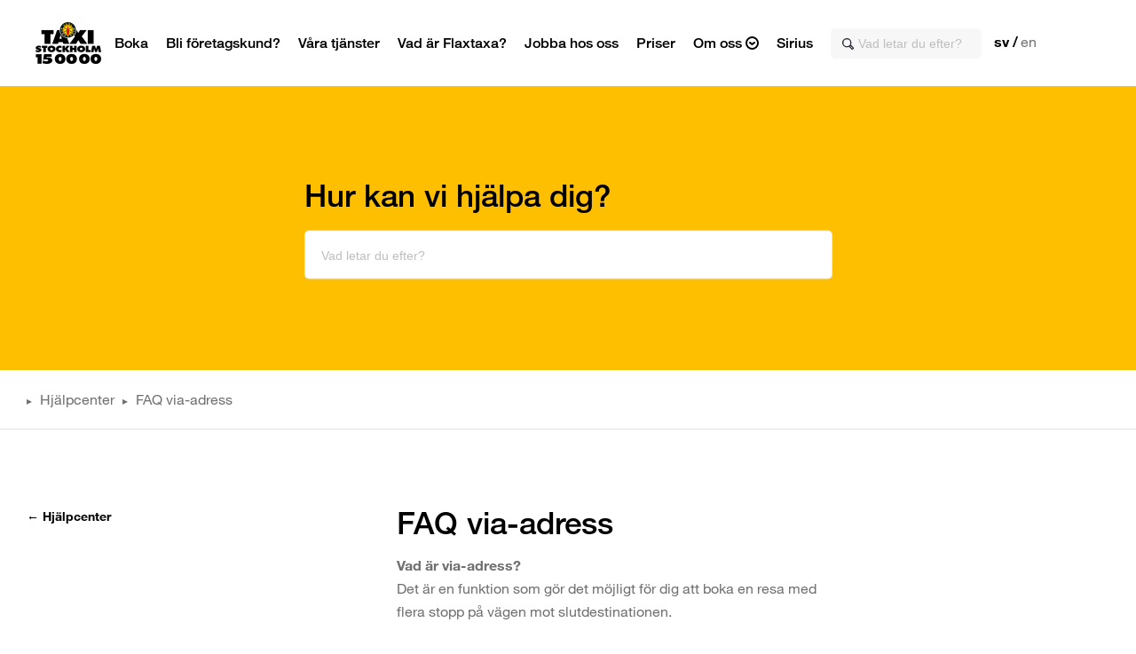

--- FILE ---
content_type: text/html; charset=UTF-8
request_url: https://www.taxistockholm.se/sv/hjalpcenter/faq-via-adress/
body_size: 10449
content:

	<!doctype html>
<!--[if IE 9]><html class="no-js ie ie9 " lang="sv-SE"> <![endif]-->
<!--[if gt IE 9]><!--><html class="no-js " lang="sv-SE"> <!--<![endif]-->
<head>
  <meta charset="UTF-8" />
  <title>FAQ via-adress - Taxi Stockholm</title>

  <meta name="description" content="Taxi Stockholm är stockholmarnas taxibolag1. Boka enkelt och tryggt via 08-150000, våra bokningsappar eller på webben.">

  <meta property="og:title" content="FAQ via-adress - Taxi Stockholm"/>
  <meta property="og:description" content="Taxi Stockholm är stockholmarnas taxibolag1. Boka enkelt och tryggt via 08-150000, våra bokningsappar eller på webben."/>
  <meta property="og:image" content="https://www.taxistockholm.se/app/themes/taxi-stockholm/static/img/meta/og.jpg">
  <meta property="og:image:width" content="1200" />
  <meta property="og:image:height" content="630" />
  <meta name="google-site-verification" content="79NjriTv-DM2azzpuMNUEcEtO1-w9VyynlrBqTzqOvs" />
  <meta name="apple-itunes-app" content="app-id=375988670">
  <link rel="image_src" href="https://www.taxistockholm.se/app/themes/taxi-stockholm/static/img/meta/og.jpg">
  
  <link rel="apple-touch-icon" sizes="180x180" href="/app/themes/taxi-stockholm/static/img/meta/apple-touch-icon.png?v=2.0">
  <link rel="apple-touch-icon-precomposed" sizes="57x57" href="/app/themes/taxi-stockholm/static/img/meta/apple-touch-icon-57x57.png?v=2.0" />
  <link rel="apple-touch-icon-precomposed" sizes="114x114" href="/app/themes/taxi-stockholm/static/img/meta/apple-touch-icon-114x114.png?v=2.0" />
  <link rel="apple-touch-icon-precomposed" sizes="72x72" href="/app/themes/taxi-stockholm/static/img/meta/apple-touch-icon-72x72.png?v=2.0" />
  <link rel="apple-touch-icon-precomposed" sizes="144x144" href="/app/themes/taxi-stockholm/static/img/meta/apple-touch-icon-144x144.png?v=2.0" />
  <link rel="apple-touch-icon-precomposed" sizes="60x60" href="/app/themes/taxi-stockholm/static/img/meta/apple-touch-icon-60x60.png?v=2.0" />
  <link rel="apple-touch-icon-precomposed" sizes="120x120" href="/app/themes/taxi-stockholm/static/img/meta/apple-touch-icon-120x120.png?v=2.0" />
  <link rel="apple-touch-icon-precomposed" sizes="76x76" href="/app/themes/taxi-stockholm/static/img/meta/apple-touch-icon-76x76.png?v=2.0" />
  <link rel="apple-touch-icon-precomposed" sizes="152x152" href="/app/themes/taxi-stockholm/static/img/meta/apple-touch-icon-152x152.png?v=2.0" />
  <link rel="apple-touch-icon-precomposed" sizes="180x180" href="/app/themes/taxi-stockholm/static/img/meta/apple-touch-icon-180x180.png?v=2.0" />

  <link rel="icon" type="image/png" href="/app/themes/taxi-stockholm/static/img/meta/favicon-196x196.png?v=2.0" sizes="196x196" />
  <link rel="icon" type="image/png" href="/app/themes/taxi-stockholm/static/img/meta/favicon-96x96.png?v=2.0" sizes="96x96" />
  <link rel="icon" type="image/png" href="/app/themes/taxi-stockholm/static/img/meta/favicon-32x32.png?v=2.0" sizes="32x32" />
  <link rel="icon" type="image/png" href="/app/themes/taxi-stockholm/static/img/meta/favicon-16x16.png?v=2.0" sizes="16x16" />
  <link rel="icon" type="image/png" href="/app/themes/taxi-stockholm/static/img/meta/favicon-128.png?v=2.0" sizes="128x128" />
  
  <link rel="shortcut icon" href="/app/themes/taxi-stockholm/static/img/meta/favicon.ico?v=2.0">

  <link rel="manifest" href="/app/themes/taxi-stockholm/static/img/meta/site.webmanifest?v=2.0">

  <meta name="application-name" content="FAQ via-adress - Taxi Stockholm"/>
  <meta name="msapplication-TileColor" content="#000000" />
  <meta name="msapplication-config" content="/app/themes/taxi-stockholm/static/img/meta/browserconfig.xml?v=2.0">

  <meta name="theme-color" content="#ffffff">

  <meta http-equiv="Content-Type" content="text/html; charset=UTF-8" />
  <meta http-equiv="X-UA-Compatible" content="IE=edge">
  <meta name="viewport" content="width=device-width, initial-scale=1">
  <!-- script src="https://cdn.trackjs.com/agent/v3/latest/t.js"></script>
  <script>
    window.TrackJS && TrackJS.install({ 
      token: "e38cf152b75d458d9bbb57b3f685975d",
      application: "ts"
    });
  </script -->
  <script>
  var dataLayer = window.dataLayer =
  window.dataLayer || [];
  </script>
  <!-- Google Tag Manager -->
  <script>(function(w,d,s,l,i){w[l]=w[l]||[];w[l].push({'gtm.start':
  new Date().getTime(),event:'gtm.js'});var f=d.getElementsByTagName(s)[0],
  j=d.createElement(s),dl=l!='dataLayer'?'&l='+l:'';j.async=true;j.src=
  'https://www.googletagmanager.com/gtm.js?id='+i+dl;f.parentNode.insertBefore(j,f);
  })(window,document,'script','dataLayer','GTM-KVPGXKP');</script>
<!-- End Google Tag Manager -->
  <link rel="stylesheet" href="/app/themes/taxi-stockholm/static/css/app-a7f96b744181610e04a6.css" type="text/css"/>
  <script src="/app/themes/taxi-stockholm/static/js/modernizr-custom.js"></script>
  <script src="/app/themes/taxi-stockholm/static/js/browserdetect.js"></script>
  
  <!--[if lte IE 9]>
  <script src="/app/themes/taxi-stockholm/static/js/classList.min.js"></script>
  <script src="/app/themes/taxi-stockholm/static/js/rAF.js"></script>
  <![endif]-->
	</head><body
class="wp-singular helpdesk-template-default single single-helpdesk postid-4275 wp-theme-taxi-stockholm" data-template="base.twig">
<!-- Google Tag Manager (noscript) -->
<noscript>
	<iframe src="https://www.googletagmanager.com/ns.html?id=GTM-KVPGXKP" height="0" width="0" style="display:none;visibility:hidden"></iframe>
</noscript>
<!-- End Google Tag Manager (noscript) -->
<!--googleoff: all-->
<div class="not-supported-browser">
	<div class="content">
		<img src="/app/themes/taxi-stockholm/static/img/logo.png" width="148" height="94" alt="Taxi Stockholm - 15 00 00" class="logo-image">
					<h3 class="not-supported-header">Välkommen till vår nya webbsida</h3>
			<p>Tyvärr är din webbläsare lite för gammal så alla funktioner kanske inte fungerar som de ska.</p>
			<p>Du kan däremot alltid boka taxi på
				<a href="tel:+468150000">08-15 00 00</a>
				eller i vår app som finns för
				<a href="https://itunes.apple.com/se/app/taxi-sthlm/id375988670?mt=8" target="_blank">iOS</a>
				och
				<a href="https://play.google.com/store/apps/details?id=se.taxistockholm&amp;hl=sv" target="_blank">Android</a>.</p>
			<p class="mvh">Mvh Taxi Stockholm</p>
			</div>
</div>
<!--googleon: all-->

<header class="header">
	<div id="status-messages"></div>
	<div id="menu-wrap">
	<h1 class="site-logo">
		<a href="https://www.taxistockholm.se/sv/">Taxi Stockholm</a>
	</h1>
	
	<div class="menu">
		<div class="menu-icon inside">Menu</div>
		<nav class="header-nav" role="navigation">
				<ul>
			<li class=" menu-item menu-item-type-post_type menu-item-object-page menu-item-44">
			<a href="https://www.taxistockholm.se/sv/boka/">Boka
							</a>
					</li>
			<li class=" menu-item menu-item-type-post_type menu-item-object-page menu-item-43">
			<a href="https://www.taxistockholm.se/sv/bli-kund/">Bli företagskund?
							</a>
					</li>
			<li class=" menu-item menu-item-type-post_type menu-item-object-page menu-item-41">
			<a href="https://www.taxistockholm.se/sv/vara-tjanster/">Våra tjänster
							</a>
					</li>
			<li class=" menu-item menu-item-type-post_type menu-item-object-page menu-item-5050">
			<a href="https://www.taxistockholm.se/sv/vad-ar-flaxtaxa/">Vad är Flaxtaxa?
							</a>
					</li>
			<li class=" menu-item menu-item-type-post_type menu-item-object-page menu-item-42">
			<a href="https://www.taxistockholm.se/sv/jobba-hos-oss/">Jobba hos oss
							</a>
					</li>
			<li class=" menu-item menu-item-type-custom menu-item-object-custom menu-item-3332">
			<a href="https://www.taxistockholm.se/sv/priser/">Priser
							</a>
					</li>
			<li class=" menu-item menu-item-type-custom menu-item-object-custom menu-item-3333 menu-item-has-children">
			<a href="https://www.taxistockholm.se/sv/om-oss/">Om oss
									<svg width="15" height="15" viewBox="0 0 15 15" fill="none" xmlns="http://www.w3.org/2000/svg">
					<circle cx="7.5" cy="7.5" r="6.5" stroke="black" stroke-width="2"/>
					<path id="arrow_down_line" d="M5 7C5.97631 7.78105 6.52369 8.21895 7.5 9L10 7" stroke="black" stroke-width="2" stroke-linecap="round" stroke-linejoin="round"/>
					<path id="arrow_down_straight_line" d="M5 7.5L7.5 7.5L10 7.5" stroke="black" stroke-width="2" stroke-linecap="round" stroke-linejoin="round"/>
					</svg>
							</a>
				<ul class="sub-menu">
			<li class=" menu-item menu-item-type-custom menu-item-object-custom menu-item-4354">
			<a href="https://www.taxistockholm.se/sv/om-oss/">Om Taxi Stockholm</a>
					</li>
			<li class=" menu-item menu-item-type-post_type menu-item-object-page menu-item-2355">
			<a href="https://www.taxistockholm.se/sv/hallbarhet/">Hållbarhet</a>
					</li>
			<li class=" menu-item menu-item-type-custom menu-item-object-custom menu-item-3331">
			<a href="https://www.taxistockholm.se/sv/hjalpcenter/kontakta-oss/">Kontakt</a>
					</li>
		</ul>
		</li>
			<li class="no-dropdown menu-item menu-item-type-post_type menu-item-object-page menu-item-4088 menu-item-has-children">
			<a href="https://www.taxistockholm.se/sv/siriusomsorg/">Sirius
							</a>
					</li>
		<li class="search-nav">
		<div class="search-field">
			<input id="search" name="s" type="text" class="search-input" placeholder="Vad letar du efter?" value="" autocomplete="off">
		</div>
	</li>
	</ul>
		</nav>
		<div class="header-options">
			
	<nav class="lang-nav"><ul>
  <li>
          sv
      </li>
  <li>
          <a href="https://www.taxistockholm.se/en/">en</a>
      </li>
</ul></nav>
</div>
	</div>
			<div class="header-options with-login">
	<div class="login-status-modern modern-component"></div>		
	<nav class="lang-nav"><ul>
  <li>
          sv
      </li>
  <li>
          <a href="https://www.taxistockholm.se/en/">en</a>
      </li>
</ul></nav>
</div>
		<div class="menu-icon">Menu</div>
	</div>	
	</header>



<section id="content" role="main" class="content-wrapper">
	<div class="wrapper">
		    <div class="content-wrapper slideable-content">
		<article class="post-type-helpdesk" id="post-4275">
			<section class="article-content">
				<div class="article-body helpdesk">
          <div class="head">
	<div class="search-wrap">
		<h2>Hur kan vi hjälpa dig?</h2>
		<div class="search-field">
		<input tabindex="1" id="search" name="s" type="text" class="search-input" placeholder="Vad letar du efter?" value="" autocomplete="off">
		</div>
	</div>
</div>
<div class="breadcrumb">

	<div class="crumb"><span>▸</span> <a href="https://www.taxistockholm.se/sv/hjalpcenter/">Hjälpcenter</a>  <span>▸</span> FAQ via-adress

  </div>

</div>
          <div class="helpdesk-body">
            <div class="helpdesk-menu">
	<button class="btn white fw menu-button">Meny</button>
	<ul class="menu"><li class='back'><a href="https://www.taxistockholm.se/sv/hjalpcenter/">← Hjälpcenter</a></li></ul>		
</div>            <div class="helpdesk-content">
	<h2>FAQ via-adress</h2>
	<p><strong>Vad är via-adress?<br />
</strong>Det är en funktion som gör det möjligt för dig att boka en resa med flera stopp på vägen mot slutdestinationen.</p>
<p><strong>Hur många via-adresser kan jag boka på webben?<br />
</strong>Du kan boka upp till tre stopp mellan hämt- och destinationsadress.</p>
<p><strong>Ska jag välja fastpris eller taxameter?<br />
</strong>Det går att boka via-adress både till fastpris och taxameter.</p>
<p><strong>Hur länge väntar chauffören vid varje extra stopp?<br />
</strong>Vid bokning mot fastpris ingår tre minuter vid varje stopp. Det är upp till dig som beställare att informera övriga medresenärer att finnas på plats vid upphämtning. Vid bokning mot taxameter betalar du enligt rullande tariff.</p>
<p><strong>Finns det några via-adresser som inte går att boka?<br />
</strong>Ja, det går inte att boka flygplatser som via-adress utan endast som hämt- eller destinationsadress.</p>
<p><strong>Hur prissätts en resa till/från en flygplats med en eller flera via-adresser?<br />
</strong>Vid resa med hämtadress flygplats beräknas priset med gällande fastpris mellan flygplats och första stopp, därefter sträcka och tid.</p>
<p>Vid resa med destination flygplats beräknas priset med sträcka och tid från hämtadress till sista stopp innan flygplats, det gällande fastpriset till flygplats adderas för sista sträckan.</p>
<p><strong>Kan man göra en andelsbetalning när man åker via-adress till fastpris?<br />
</strong>Nej, det är inte möjligt att göra en andelsbetalning under färd till fastpris, det behöver hanteras mellan er som resenärer.</p>
<p><strong> </strong></p>

<ul class="menu"><li class='back'><a href="https://www.taxistockholm.se/sv/hjalpcenter/">← Hjälpcenter</a></li></ul></div>          </div>
          				</div>
			</section>
		</article>
	</div><!-- /content-wrapper -->
  		<!--
		<div id="sidebar-button">
			<div class="sidebar-button-tooltip">
				Här finns dina bokningar
											</div>
			<div class="sidebar-button-content">
				<div class="num-orders"></div>
			</div>
		</div>
		<div id="active-orders"></div>
		-->
		<div id="active-bookings" class="modern-component"></div>
	</div>
</section>

<footer class="footer">
	<div class="container">
		<div class="col">
			<h1 class="site-logo">
				<a href="https://www.taxistockholm.se/sv/">Taxi Stockholm</a>
			</h1>
		</div>
		
			<nav class="footer-nav main" role="navigation">
			<h3>
				Meny
			</h3>
			<ul>
									<li class=" menu-item menu-item-type-post_type menu-item-object-page menu-item-71">
													<a href="https://www.taxistockholm.se/sv/boka/">Boka</a>
											</li>
									<li class=" menu-item menu-item-type-post_type menu-item-object-page menu-item-70">
													<a href="https://www.taxistockholm.se/sv/bli-kund/">Bli företagskund?</a>
											</li>
									<li class=" menu-item menu-item-type-post_type menu-item-object-page menu-item-68">
													<a href="https://www.taxistockholm.se/sv/vara-tjanster/">Våra tjänster</a>
											</li>
									<li class=" menu-item menu-item-type-post_type menu-item-object-page menu-item-69">
													<a href="https://www.taxistockholm.se/sv/jobba-hos-oss/">Jobba hos oss</a>
											</li>
									<li class=" menu-item menu-item-type-post_type menu-item-object-page menu-item-67">
													<a href="https://www.taxistockholm.se/sv/priser/">Priser</a>
											</li>
									<li class=" menu-item menu-item-type-post_type menu-item-object-page menu-item-66">
													<a href="https://www.taxistockholm.se/sv/om-oss/">Om oss</a>
											</li>
									<li class="new-window menu-item menu-item-type-custom menu-item-object-custom menu-item-3970">
													<a href="https://www.mynewsdesk.com/se/taxistockholm" target="_blank">Press</a>
											</li>
							</ul>
		</nav>

			<nav class="footer-nav sm" role="navigation">
			<h3>
				Följ oss i sociala medier
			</h3>
			<ul>
									<li class=" menu-item menu-item-type-custom menu-item-object-custom menu-item-3201">
													<a href="https://sv-se.facebook.com/taxistockholm150000/">Facebook</a>
											</li>
									<li class=" menu-item menu-item-type-custom menu-item-object-custom menu-item-3202">
													<a href="https://twitter.com/taxistockholm">Twitter</a>
											</li>
									<li class=" menu-item menu-item-type-custom menu-item-object-custom menu-item-3203">
													<a href="https://www.instagram.com/taxistockholm/">Instagram</a>
											</li>
									<li class=" menu-item menu-item-type-custom menu-item-object-custom menu-item-3220">
													<a href="https://www.linkedin.com/company/taxi-stockholm">LinkedIn</a>
											</li>
							</ul>
		</nav>

			<nav class="footer-nav sm" role="navigation">
			<h3>
				Kontakt
			</h3>
			<ul>
									<li class=" menu-item menu-item-type-custom menu-item-object-custom menu-item-3205">
													<a href="tel:+468150000">Boka taxi: 08-15 00 00</a>
											</li>
									<li class=" menu-item menu-item-type-custom menu-item-object-custom menu-item-3206">
													<a href="tel:+4686126000">Boka bud: 08-612 60 00</a>
											</li>
									<li class=" menu-item menu-item-type-custom menu-item-object-custom menu-item-3207">
													<a href="https://www.taxistockholm.se/sv/hjalpcenter/kontakta-oss/">Kontakta kundcenter</a>
											</li>
									<li class=" menu-item menu-item-type-custom menu-item-object-custom menu-item-5321">
													<a href="mailto:salj@taxistockholm.se">Företagskund?</a>
											</li>
							</ul>
		</nav>

	

		<nav class="footer-nav app" role="navigation">
			<h3>
				Ladda ner appen
			</h3>
			<ul>
				<li><a href="https://itunes.apple.com/se/app/taxi-sthlm/id375988670?mt=8" class="as">App Store</a></li>
				<li><a href="https://play.google.com/store/apps/details?id=se.taxistockholm&amp;hl=sv" class="gp">Google Play</a></li>
			</ul>
		</nav>

	</div>
</footer>

<footer class="lowerfooter">
	<div class="container">
		<nav class="footer-nav main" role="navigation">
				<ul>
			<li class=" menu-item menu-item-type-post_type menu-item-object-helpdesk menu-item-493">
			<a href="https://www.taxistockholm.se/sv/hjalpcenter/boka/resevillkor/">Resevillkor
							</a>
					</li>
			<li class=" menu-item menu-item-type-post_type menu-item-object-helpdesk menu-item-494">
			<a href="https://www.taxistockholm.se/sv/hjalpcenter/om-oss/gdpr/">Hantering av personuppgifter
							</a>
					</li>
			<li class=" menu-item menu-item-type-custom menu-item-object-custom menu-item-495">
			<a href="/sv/hjalpcenter/">Hjälpcenter
							</a>
					</li>
			<li class=" menu-item menu-item-type-custom menu-item-object-custom menu-item-880">
			<a href="https://truenet.taxistockholm.se/">Intranät
							</a>
					</li>
		<li class="search-nav">
		<div class="search-field">
			<input id="search" name="s" type="text" class="search-input" placeholder="Vad letar du efter?" value="" autocomplete="off">
		</div>
	</li>
	</ul>
		</nav>
		<div class="col right">
			<div class="copyright">©
				2026
				Taxi Stockholm</div>
		</div>
	</div>
</footer>

<div id="debug-panel"></div>
<div id="payment-modal"></div>
<div id="login-module" class="modern-component"></div>
<div id="modal-overlay"></div>
<div id="menu-dimmer"></div>
<div id="cookiebar">
	<p>Vi använder cookies för att förbättra din upplevelse hos oss. <a href="https://taxistockholm.amsystem.com/d/?d=934d8ed84ac1ce9f2c4aa26f5ce42353701429847e49ddac371af0c5a8eb1ba1b386416fe295ecc300f71ee5b5f297db" target="_blank">Läs mer</a> om vår cookiepolicy.
		<a href="#accept-cookie" id="accept-cookie">Ok!</a>
	</p>
	<div class="info"></div>
</div>
<script type="speculationrules">
{"prefetch":[{"source":"document","where":{"and":[{"href_matches":"\/sv\/*"},{"not":{"href_matches":["\/wp-*.php","\/wp-admin\/*","\/app\/uploads\/*","\/app\/*","\/app\/plugins\/*","\/app\/themes\/taxi-stockholm\/*","\/sv\/*\\?(.+)"]}},{"not":{"selector_matches":"a[rel~=\"nofollow\"]"}},{"not":{"selector_matches":".no-prefetch, .no-prefetch a"}}]},"eagerness":"conservative"}]}
</script>

<div id="reactStore"></div>
<script type="text/javascript">
	var COPY = {"my_pages":{"no_active_orders":"Du har inga aktiva resor","no_historic_orders":"Du har inte gjort n\u00e5gra resor \u00e4nnu","delete_account_confirm":"\u00c4r du s\u00e4ker p\u00e5 att du vill ta bort kontot fr\u00e5n din profil?","update_profile_success":"Din profil \u00e4r nu uppdaterad.","delete_profile_confirm":"\u00c4r du s\u00e4ker p\u00e5 att du vill radera din profil?","password_change_success":"Ditt l\u00f6senord \u00e4r nu \u00e4ndrat.","login_header":"Logga in p\u00e5 mina sidor","login_username":"Anv\u00e4ndarnamn (e-post)","login_password":"L\u00f6senord","login_button":"Logga in","login_create":"Skapa ny profil","login_forgot":"Gl\u00f6mt l\u00f6senord","my_profile":"Min profil","update_profile":"Redigera profil","details_header":"Personuppgifter","label_name":"Namn","label_email":"E-post","label_cellphone":"Mobiltelefon","label_password":"L\u00f6senord","label_repeat_password":"Upprepa l\u00f6senord","enter_password":"Fyll i ditt l\u00f6senord","save_profile_button":"Spara","delete_profile_button":"Radera profil","logout_button":"Logga ut","change_password_header":"Byt l\u00f6senord","label_current_password":"Nuvarande l\u00f6senord","enter_current_password":"Fyll i ditt nuvarande l\u00f6senord","label_new_password":"Nytt l\u00f6senord","enter_new_password":"Fyll i ditt \u00f6nskade l\u00f6senord","repeat_new_password":"Upprepa ditt \u00f6nskade l\u00f6senord","change_password_button":"Byt l\u00f6senord","payment_header":"Betalmedel","accounts_header":"Taxi Stockholm konto","no_accounts":"Du har inte lagt till n\u00e5gra konton \u00e4nnu.","add_account_button":"L\u00e4gg till konto","add_account_header":"L\u00e4gg till konto","account_details_header":"Kontouppgifter","label_account":"Kontonummer","label_account_password":"L\u00f6senord","placeholder_account_password":"L\u00f6senord till kontot","save_account_button":"Spara","my_orders_header":"Mina resor","my_orders_active":"Aktiva","my_orders_historic":"Tidigare resor","register_account_header":"Registrera profil","register_button":"Registrera","register_login":"Logga in","register_description":"N\u00e4r du registrerar dig bekr\u00e4ftar du v\u00e5ra <a href=\"%terms_link%\">villkor<\/a>","menu_header":"Meny","menu_profile":"Profil","menu_payment":"Betalmedel","menu_orders":"Mina resor","password_reset_message":"Vi har nu skickat dig ett mail med instruktioner f\u00f6r hur du \u00e5terst\u00e4ller ditt l\u00f6senord.","short_password_message":"L\u00f6senordet m\u00e5ste inneh\u00e5lla minst 8 tecken","reset_password":"\u00c5terst\u00e4ll l\u00f6senord","reset_button":"\u00c5terst\u00e4ll","prev_page":"F\u00f6reg\u00e5ende sida","next_page":"N\u00e4sta sida","min_chars_label":"(minst 8 tecken)","login_instructions_header":"Boka med konto?","login_instructions_1":"Logga in med din profil p\u00e5 Mina sidor, eller skapa en ny profil.","login_instructions_2":"P\u00e5 Mina sidor kan du l\u00e4gga till ditt konto som betalmedel.","cc_app_info":"F\u00f6r att hantera eller l\u00e4gga till betalkort logga in i appen.","reset_password_instructions":"V\u00e4nligen ange ditt nya l\u00f6senord nedan. Observera att l\u00f6senordet m\u00e5ste vara minst \u00e5tta tecken l\u00e5ngt.","token_error_headline":"Ogiltig eller utg\u00e5ngen verifieringsl\u00e4nk","token_error_body":"Den l\u00e4nk du f\u00f6rs\u00f6kt anv\u00e4nda f\u00f6r att genomf\u00f6ra verifieringen verkar tyv\u00e4rr vara ogiltig eller utg\u00e5ngen. <br><br>L\u00e4nkarna har en begr\u00e4nsad giltighetstid, men du kan enkelt g\u00f6ra ett nytt f\u00f6rs\u00f6k genom att beg\u00e4ra en ny l\u00e4nk. T.ex. om du valt att \u00e5terst\u00e4lla ditt l\u00f6senord s\u00e5 g\u00f6r du bara om det steget igen.","unknown_error_headline":"Ett ov\u00e4ntat fel uppstod","unknown_error_body":"Vi beklagar att ett ov\u00e4ntat fel verkar ha uppst\u00e5tt. <br><br>Prova att b\u00f6rja om fr\u00e5n b\u00f6rjan och om felet kvarst\u00e5r kontakta kundtj\u00e4nst f\u00f6r personlig hj\u00e4lp. <br><br>Kundtj\u00e4nst: 08 \u2013 728 27 00, <a href=\"mailto:kund@taxistockholm.se\">kund@taxistockholm.se<\/a>","email_verified_headline":"Tack f\u00f6r att du verifierat din e-post","email_verified_body":"Tack f\u00f6r att du hj\u00e4lper oss h\u00e5lla ditt konto s\u00e4kert genom att verifiera din e-post."},"helpdesk":{"title":"Hj\u00e4lpcenter","menu":"Meny","search_title":"Hur kan vi hj\u00e4lpa dig?","search_placeholder":"Vad letar du efter?","e404_title":"Sidan finns inte","e404_body":"Sidan du f\u00f6rs\u00f6ker hitta finns inte. S\u00f6k h\u00e4r ovan f\u00f6r att hitta den du letar efter.","search_result":"Resultat f\u00f6r","search":"S\u00f6k"},"become_customer":{"question_1":"Hur m\u00e5nga anst\u00e4llda hos er \u00e4r i behov av taxitj\u00e4nster?","answer_1":"1-10|10-15|50-100|>100","question_2":"Hur m\u00e5nga taxiresor har ni behov av per \u00e5r?","answer_2":"1-10|10-15|50-100|>100","question_3":"Hur ser era taxibehov ut?","answer_3":"Enbart i Stockholm|I hela landet","form_org_number":"Organisationsnummer","form_phone":"Telefonnummer","form_email":"Epost","form_company":"F\u00f6retagsnamn","from_contact":"Kontaktperson","form_title":"Titel","form_message":"Meddelande"},"prices":{"headline":"V\u00e5r Prislista","disclaimer":"J\u00e4mf\u00f6relsepris: 10 km som tar 15 min","unit":"kr"},"booking":{"car_selection":"Hur vill du resa?","car_type_taxi":"Taxi","car_type_premium":"Business","car_type_large":"Storbil","payment_selection":"Hur vill du betala?","payment_in_car":"Betala i taxin","reference":"Referens","payment_fixed_price":"Fastpris","extras_selection":"Kostnadsfria tillval","extras_pet":"Reser med djur","extras_station_wagon":"Kombi","extras_child_seat":"Bak\u00e5tv\u00e4nd barnstol","extras_booster_seat":"B\u00e4lteskudde","location_from":"Jag vill resa fr\u00e5n...","location_to":"Jag vill resa till...","customer_name":"Namn","customer_phone":"Telefonnummer","button_extras":"Fler val","button_order":"Boka","button_order_now":"Boka nu","flightnumber":"Flightnummer","have_baggage":"Har bagage","no_baggage":"Inget bagage","link_read_more":"L\u00e4s mer","receipt_eta":"Ankommer ca","receipt_taxi_number":"Taxi nr","receipt_order_id":"Bokningsnummer","receipt_date":"Datum","receipt_baggage":"Incheckat bagage","receipt_extras":"Tillval","button_cancel_order":"Avboka","button_ok":"Ok","receipt_confirm_cancel":"\u00c4r du s\u00e4ker p\u00e5 att du vill avboka?","button_cancel":"Avbryt","landing_at":"Jag landar...","fixed_price_expired":"Tyv\u00e4rr har ditt fastpris g\u00e5tt ut s\u00e5 vi kommer att h\u00e4mta ett nytt pris innan du kan boka.","need_large_car":"Du beh\u00f6ver storbil f\u00f6r de val du gjort. Kostnad f\u00f6r storbil tillkommer. Vill du byta till storbil?","status_prebooked":"F\u00f6rbokad","status_searching":"S\u00f6ker bil","status_cancelled":"Avbest\u00e4lld","status_dispatched":"Bil p\u00e5 v\u00e4g","status_at_pickup":"P\u00e5 adress","status_en_route":"I bilen","status_done":"Utf\u00f6rd","status_no_show":"Ej kundkontakt","car_size_4":"4 personer","car_size_7":"7 personer","baggage_yes":"Ja","baggage_no":"Nej","fixed_price_missing":"Ej tillg\u00e4ngligt","kibana_stats_text":"Just nu har vi %num_cars% bilar i tj\u00e4nst. Vart\u00a0vill\u00a0du \u00e5ka\u00a0idag?","kibana_stats_text_mobile":"Vart vill du \u00e5ka idag?","vat":"Varav moms","login":"Logga in","logout":"Logga ut","receipt_account":"Konto","sidebar_header":"Dina bokningar","login_modal_header":"Logga in","login_modal_instruction":"Logga in med din profil f\u00f6r att se dina bokningar och betalmedel.","login_modal_username":"Anv\u00e4ndarnamn (e-post)","login_modal_password":"L\u00f6senord","login_modal_forgot":"Gl\u00f6mt l\u00f6senord?","login_modal_create":"Skapa ny profil","login_modal_login_button":"Logga in","login_modal_cancel_button":"Avbryt","payment_price":"Pris","receipt_creditcard":"Kreditkort","show_more":"Visa mer","show_less":"Visa mindre","order_description":"Tack f\u00f6r din bokning! Du hittar dina bokningar under den gula ikonen uppe till h\u00f6ger. Genom att resa med oss s\u00e5 godk\u00e4nner du v\u00e5ra <a href=\"%terms_link%\">resevillkor<\/a>.","premium_description":"Du har valt businesstj\u00e4nsten. Detta garanterar dig den h\u00f6gsta bilstandarden och v\u00e5ra mest erfarna f\u00f6rare. Tj\u00e4nsten medf\u00f6r ett konstnadstill\u00e4gg. V\u00e4ljer du fastpris ser du skillnaden mellan vanlig taxi och business. 5 minuters v\u00e4ntetaxa ing\u00e5r vid bokandet av business. <br><br>Observera att direktbokningar av business kan inneb\u00e4ra n\u00e5got l\u00e4ngre framk\u00f6rningstid j\u00e4mf\u00f6rt med vanlig taxi.","button_close":"St\u00e4ng","fixed_price_destination":"F\u00f6r att kunna ber\u00e4kna fast pris beh\u00f6ver du ange en destination.","car_size_3":"3 personer","fixed_price_info":"Info: Eventuell v\u00e4ntetidskostnad tillkommer p\u00e5 det fasta priset","child_seat_info":"Om du har behov av bilbarnstol, ring v\u00e5r v\u00e4xel p\u00e5 08-150000.","message_label":"Meddelande","message_placeholder":"Meddelande till chauff\u00f6r","pickup_label":"Upph\u00e4mtningsadress","dropoff_label":"Leveransadress","calculate_price":"Ber\u00e4kna pris","calculated_price":"Ber\u00e4knat cirkapris","including_vat":"inkl. moms","order_delivery":"Boka bud"},"general":{"alert":"From fredag 12 maj g\u00e5r det att best\u00e4lla taxi via denna sida. OBS: Om du bara vill testa, gl\u00f6m ej att avboka bilen!","no_content":"Vi arbetar kontinuerligt med v\u00e5r nya webbsida. Just nu \u00e4r denna del inte tillg\u00e4nglig. Om du inte hittar det du s\u00f6ker h\u00e4r kan du alltid g\u00e5 till v\u00e5r \u00e4ldre webbsida p\u00e5 <a href='http:\/\/taxistockholm.se'>http:\/\/taxistockholm.se<\/a>","button_close":"St\u00e4ng","server_error":"N\u00e5got gick fel och servern svarar inte. V\u00e4nligen f\u00f6rs\u00f6k igen om en liten stund.","server_error_call":"N\u00e5got gick fel och servern svarar inte. V\u00e4nligen f\u00f6rs\u00f6k igen om en liten stund eller ring v\u00e5r v\u00e4xel p\u00e5 08-150000.","login_error":"Anv\u00e4ndarnamn eller l\u00f6senord \u00e4r tyv\u00e4rr fel, f\u00f6rs\u00f6k igen.","cookiebar":"Vi anv\u00e4nder cookies f\u00f6r att f\u00f6rb\u00e4ttra din upplevelse hos oss. <a href=\"https:\/\/taxistockholm.amsystem.com\/d\/?d=934d8ed84ac1ce9f2c4aa26f5ce42353701429847e49ddac371af0c5a8eb1ba1b386416fe295ecc300f71ee5b5f297db\" target=\"_blank\">L\u00e4s mer<\/a> om v\u00e5r cookiepolicy.","accept_cookie":"Ok!","unauthorized_error":"Du har tyv\u00e4rr blivit utloggad. Klicka nedan f\u00f6r att ladda om sidan och logga in p\u00e5 nytt.","login_account_error":"Det verkar som ni f\u00f6rs\u00f6ker logga in med ett kontonummer. F\u00f6r att resa med ert konto beh\u00f6ver ni f\u00f6rst logga in med er profil. Ni loggar in p\u00e5 er profil med er registrerade e-postadress.","login_email_error":"Anv\u00e4ndarnamnet verkar inte vara en giltig e-postadress."},"footer":{"menu":"Meny","social_media":"F\u00f6lj oss i sociala medier","contact":"Kontakt","download_app":"Ladda ner appen","ios_url":"https:\/\/itunes.apple.com\/se\/app\/taxi-sthlm\/id375988670?mt=8","android_url":"https:\/\/play.google.com\/store\/apps\/details?id=se.taxistockholm&amp;hl=sv","Vad \u00e4r Flaxtaxa?":"https:\/\/www.taxistockholm.se\/sv\/vad-ar-flaxtaxa\/","":""}}
var CONFIG = {"api_base_url":"","disable_map":false,"disable_api":false,"fetch_order_status_interval":10000,"terms_link":"\/sv\/hjalpcenter\/faq\/resevillkor\/","my_pages_root":{"sv":"\/sv\/mina-sidor","en":"\/en\/my-pages"},"my_pages_route_slugs":{"sv":{"register":"registrera","profile":"profil","payment":"betalmedel","orders":"resor","addaccount":"lagg-till-konto","forgot":"glomt-losenord","resetPassword":"aterstall-losenord","tokenError":"ogiltig-lank","unknownError":"ovantat-fel","emailVerified":"epost-verifierad"},"en":{"register":"register","profile":"profile","payment":"payment","orders":"orders","addaccount":"add-account","forgot":"forgot-password","resetPassword":"reset-password","tokenError":"token-error","unknownError":"unknown-error","emailVerified":"email-verified"}},"my_pages_routes":{"register":"register","profile":"profile","payment":"payment","orders":"orders","addaccount":"addAccount","forgot":"forgot","resetPassword":"resetPassword","tokenError":"tokenError","unknownError":"unknownError","emailVerified":"emailVerified"}}
</script>
<script src="/app/themes/taxi-stockholm/static/js/app-6476e6c0dfec2b7ac10e.js"></script>
<link rel=stylesheet href=/app/themes/taxi-stockholm/static/modern/modern.3b3300fa.css><link rel=stylesheet href=/app/themes/taxi-stockholm/static/modern/modern.453ea42d.css><script type=module src=/app/themes/taxi-stockholm/static/modern/modern.96c29b4e.js></script>
</body>
</html>


--- FILE ---
content_type: text/css
request_url: https://www.taxistockholm.se/app/themes/taxi-stockholm/static/css/app-a7f96b744181610e04a6.css
body_size: 38807
content:
@import url(//fast.fonts.net/t/1.css?apiType=css&projectid=99640a81-a63c-4d66-a312-c5ef9e894a5b);
@font-face{font-family:"Neue Helvetica W01_n2";src:url("../fonts/1b950d2a-907a-4888-8056-0d44e8e86338.eot?#iefix") format("eot")}@font-face{font-family:"Neue Helvetica W01";src:url("../fonts/1b950d2a-907a-4888-8056-0d44e8e86338.eot?#iefix");src:url("../fonts/1b950d2a-907a-4888-8056-0d44e8e86338.eot?#iefix") format("eot"),url("../fonts/3a46542f-f429-4821-9a88-62e3be54a640.woff2") format("woff2"),url("../fonts/50ac1699-f3d2-47b6-878f-67a368a17c41.woff") format("woff"),url("../fonts/0be5590f-8353-4ef3-ada1-43ac380859f8.ttf") format("truetype"),url("../fonts/82a4e1c2-7ffd-4c58-86fa-4010a6723c8e.svg#82a4e1c2-7ffd-4c58-86fa-4010a6723c8e") format("svg");font-weight:200;font-style:normal}@font-face{font-family:"Neue Helvetica W01_n4";src:url("../fonts/bf7ef4ce-de2a-4213-a9d7-826a3ee323cd.eot?#iefix") format("eot")}@font-face{font-family:"Neue Helvetica W01";src:url("../fonts/bf7ef4ce-de2a-4213-a9d7-826a3ee323cd.eot?#iefix");src:url("../fonts/bf7ef4ce-de2a-4213-a9d7-826a3ee323cd.eot?#iefix") format("eot"),url("../fonts/3dac71eb-afa7-4c80-97f0-599202772905.woff2") format("woff2"),url("../fonts/34e0e4c0-c294-49bb-9a8e-1b2cafd54e32.woff") format("woff"),url("../fonts/8a8bfee3-197c-4942-9b11-71508cc9f406.ttf") format("truetype"),url("../fonts/5101995a-e73b-4cf9-84e8-f99eb43277b1.svg#5101995a-e73b-4cf9-84e8-f99eb43277b1") format("svg");font-weight:400;font-style:normal}@font-face{font-family:"Neue Helvetica W01_n5";src:url("../fonts/f95f9fc2-ffda-431c-9d6a-2c3668f5b20b.eot?#iefix") format("eot")}@font-face{font-family:"Neue Helvetica W01";src:url("../fonts/f95f9fc2-ffda-431c-9d6a-2c3668f5b20b.eot?#iefix");src:url("../fonts/f95f9fc2-ffda-431c-9d6a-2c3668f5b20b.eot?#iefix") format("eot"),url("../fonts/5b1fbd62-45dc-4433-a7df-a2b24a146411.woff2") format("woff2"),url("../fonts/050b1948-f226-4d20-a65a-15d8ed031222.woff") format("woff"),url("../fonts/beb88be6-2a60-46fe-914f-6892b3ae46ce.ttf") format("truetype"),url("../fonts/e5567978-93ef-4de1-804d-1f0e3654a014.svg#e5567978-93ef-4de1-804d-1f0e3654a014") format("svg");font-weight:500;font-style:normal}@font-face{font-family:"Neue Helvetica W01_n7";src:url("../fonts/8a6c3e5a-88a5-430c-91d8-7767ce971d12.eot?#iefix") format("eot")}@font-face{font-family:"Neue Helvetica W01";src:url("../fonts/8a6c3e5a-88a5-430c-91d8-7767ce971d12.eot?#iefix");src:url("../fonts/8a6c3e5a-88a5-430c-91d8-7767ce971d12.eot?#iefix") format("eot"),url("../fonts/531c5a28-5575-4f58-96d4-a80f7b702d7b.woff2") format("woff2"),url("../fonts/439c5962-f9fe-4eaf-a1f6-f41d42edba75.woff") format("woff"),url("../fonts/419a308d-b777-4f84-9235-2caf4a98ec23.ttf") format("truetype"),url("../fonts/e4d5b881-6835-45b7-8766-3e5b9e7cab8b.svg#e4d5b881-6835-45b7-8766-3e5b9e7cab8b") format("svg");font-weight:700;font-style:normal}@font-face{font-family:"Neue Helvetica W01_n6";src:url("../fonts/1527aeed-e69d-4399-82e3-7b53d48da7a2.eot?#iefix") format("eot")}@font-face{font-family:"Neue Helvetica W01";src:url("../fonts/1527aeed-e69d-4399-82e3-7b53d48da7a2.eot?#iefix");src:url("../fonts/1527aeed-e69d-4399-82e3-7b53d48da7a2.eot?#iefix") format("eot"),url("../fonts/5f4620bc-98f7-4b13-9f90-3a54ea6a9c55.woff2") format("woff2"),url("../fonts/ac30e84e-cb19-4576-b6f9-491fccbd42ff.woff") format("woff"),url("../fonts/b583b782-0709-4a13-899f-7e9ab1a7eccd.ttf") format("truetype"),url("../fonts/d5dd03f5-3afb-46e9-aad0-234de8607afa.svg#d5dd03f5-3afb-46e9-aad0-234de8607afa") format("svg");font-weight:600;font-style:normal}html,body,div,span,applet,object,iframe,h1,h2,h3,h4,h5,h6,p,blockquote,pre,a,abbr,acronym,address,big,cite,code,del,dfn,em,img,ins,kbd,q,s,samp,small,strike,strong,sub,sup,tt,var,b,u,i,center,dl,dt,dd,ol,ul,li,fieldset,form,label,legend,table,caption,tbody,tfoot,thead,tr,th,td,article,aside,canvas,details,embed,figure,figcaption,footer,header,hgroup,menu,nav,output,ruby,section,summary,time,mark,audio,video{margin:0;padding:0;border:0;font:inherit;font-size:100%;vertical-align:baseline}html{line-height:1}ol,ul{list-style:none}table{border-collapse:collapse;border-spacing:0}caption,th,td{text-align:left;font-weight:normal;vertical-align:middle}q,blockquote{quotes:none}q:before,q:after,blockquote:before,blockquote:after{content:"";content:none}a img{border:none}article,aside,details,figcaption,figure,footer,header,hgroup,main,menu,nav,section,summary{display:block}*{-webkit-font-smoothing:antialiased;-moz-osx-font-smoothing:grayscale}body{font-family:"Neue Helvetica W01", "Helvetica Neue", sans-serif}h1{font-size:40px;font-weight:500}h1.black{color:#000}h1.white{color:#fff}h2{font-size:35px;line-height:40px;font-weight:500}h2.black{color:#000}h2.white{color:#fff}h3{font-size:20px;font-weight:400}h3.black{color:#000}h3.white{color:#fff}.page-template-template-no-framework h3{font-weight:700;font-size:17px;padding-bottom:17px}.page-template-template-no-framework h4{font-weight:700;font-size:15px;padding-bottom:6px}p{font-size:16px;line-height:26px;color:#707070;font-weight:400}.page-template-template-no-framework p{color:#171717;font-size:12px;line-height:17px;font-style:normal;font-family:Verdana}.page-template-template-no-framework p a{color:#0172b9;text-decoration:none;border-bottom:0}p.preamble{font-size:20px;font-weight:200}p strong{font-weight:700}p a{color:#707070;text-decoration:none;border-bottom:1px solid #707070;transition:color .4s, border-color .4s}p a:hover{color:#000;border-bottom:1px solid #000;transition:color .4s, border-color .4s}p.black{color:#000}p.black a{color:#000;border-color:#000}p.black a:hover{color:#777;border-color:#777}p.white{color:#fff}p.white a{color:#fff;border-color:#fff}p.white a:hover{color:#eee;border-color:#eee}ul,ol{font-size:16px;line-height:26px;color:#707070;font-weight:400}.page-template-template-no-framework ul,.page-template-template-no-framework ol{color:#171717;font-size:12px;line-height:17px;font-style:normal;font-family:Verdana}.btn,.select-btn{font-weight:600;letter-spacing:.11em}*{box-sizing:border-box;-webkit-tap-highlight-color:rgba(0,0,0,0);-webkit-focus-ring-color:rgba(0,0,0,0)}body.show-menu{overflow-y:hidden}body.no-select{-webkit-user-select:none;-moz-user-select:none;user-select:none}.no-supported body{overflow:hidden}@media (min-width: 970px){body.fullscreen{overflow:hidden}}button{border:none;background:none;margin:0;padding:0;outline:none;cursor:pointer;-webkit-tap-highlight-color:transparent}button::-moz-focus-inner{border:0}textarea,input{outline:none;-webkit-tap-highlight-color:transparent}textarea::-ms-clear,input::-ms-clear{display:none}a{color:black}.content-wrapper{overflow-x:hidden;overflow-y:hidden}.wrapper{position:relative}.slideable-content{transition:transform 0.3s cubic-bezier(0.785, 0.135, 0.15, 0.86)}@media (min-width: 1100px){.hide-xl{display:none}}body.page-template-template-no-framework article{padding:10px}@media print{@page{margin:2cm}}@media (max-width: 599px){.safari .text-input,.safari .autocomplete-input,.safari #date-time-label,.safari .input-field{font-size:16px !important}}/*! Flickity v2.2.0
https://flickity.metafizzy.co
---------------------------------------------- */.flickity-enabled{position:relative}.flickity-enabled:focus{outline:none}.flickity-viewport{overflow:hidden;position:relative;height:100%}.flickity-slider{position:absolute;width:100%;height:100%}.flickity-enabled.is-draggable{-webkit-tap-highlight-color:transparent;tap-highlight-color:transparent;-webkit-user-select:none;-moz-user-select:none;user-select:none}.flickity-enabled.is-draggable .flickity-viewport{cursor:move;cursor:grab}.flickity-enabled.is-draggable .flickity-viewport.is-pointer-down{cursor:grabbing}.flickity-button{position:absolute;background:rgba(255,255,255,0.75);border:none;color:#333}.flickity-button:hover{background:white;cursor:pointer}.flickity-button:focus{outline:none;box-shadow:0 0 0 5px #19F}.flickity-button:active{opacity:0.6}.flickity-button:disabled{opacity:0.3;cursor:auto;pointer-events:none}.flickity-button-icon{fill:currentColor}.flickity-prev-next-button{top:50%;width:44px;height:44px;border-radius:50%;transform:translateY(-50%)}.flickity-prev-next-button.previous{left:10px}.flickity-prev-next-button.next{right:10px}.flickity-rtl .flickity-prev-next-button.previous{left:auto;right:10px}.flickity-rtl .flickity-prev-next-button.next{right:auto;left:10px}.flickity-prev-next-button .flickity-button-icon{position:absolute;left:20%;top:20%;width:60%;height:60%}.flickity-page-dots{position:absolute;width:100%;bottom:-25px;padding:0;margin:0;list-style:none;text-align:center;line-height:1}.flickity-rtl .flickity-page-dots{direction:rtl}.flickity-page-dots .dot{display:inline-block;width:10px;height:10px;margin:0 8px;background:#333;border-radius:50%;opacity:0.25;cursor:pointer}.flickity-page-dots .dot.is-selected{opacity:1}#pojo-a11y-toolbar .pojo-a11y-toolbar-toggle a{background-color:#e30613;color:#ffffff}#pojo-a11y-toolbar .pojo-a11y-toolbar-overlay,#pojo-a11y-toolbar .pojo-a11y-toolbar-overlay ul.pojo-a11y-toolbar-items.pojo-a11y-links{border-color:#e30613}body.pojo-a11y-focusable a:focus{outline-style:solid !important;outline-width:1px !important;outline-color:#FF0000 !important}#pojo-a11y-toolbar{top:100px !important}#pojo-a11y-toolbar .pojo-a11y-toolbar-overlay{background-color:#0a0a0a}#pojo-a11y-toolbar .pojo-a11y-toolbar-overlay ul.pojo-a11y-toolbar-items li.pojo-a11y-toolbar-item a,#pojo-a11y-toolbar .pojo-a11y-toolbar-overlay p.pojo-a11y-toolbar-title{color:#ffffff}#pojo-a11y-toolbar .pojo-a11y-toolbar-overlay ul.pojo-a11y-toolbar-items li.pojo-a11y-toolbar-item a.active{background-color:#4054b2;color:#ffffff}@media (max-width: 767px){#pojo-a11y-toolbar{top:50px !important}}.hide_menu{display:none}.header{position:relative;flex-direction:row;flex-wrap:wrap;display:flex}.header ul.section-menu{text-align:center;width:100%;background:var(--color-yellow);display:flex;justify-content:left;padding:10px 20px;overflow-x:scroll;white-space:nowrap}@media (min-width: 970px){.header ul.section-menu{padding:10px 40px;overflow-x:hidden;justify-content:center}}.header ul.section-menu li{font-weight:700;color:#000}.header ul.section-menu li.current-menu-parent>a{font-weight:700}.header ul.section-menu li.current_page_item>a{font-weight:700}.header ul.section-menu li+li{margin-left:20px;font-weight:500}.header ul.section-menu li a{font-weight:500;text-decoration:none}.header ul.section-menu li a:hover{transition:opacity .4s;opacity:.6}.header #menu-wrap{flex:1 0 100%;position:relative;flex-direction:row;display:flex;height:75px;align-items:center;padding:0 20px}@media (min-width: 970px){.header #menu-wrap{height:auto;padding:0 40px;--expandedHeight: 97px}.header #menu-wrap::after{content:'';position:absolute;z-index:10;top:0;left:0;background-color:white;width:100%;height:100%;transform-origin:top;transform:scaleY(1);transition:transform .18s ease-out}}@media print{.header{display:none}}@media (min-width: 970px){.header{display:flex;left:0;width:100%;z-index:30;background:white}.header.open #menu-wrap::after{transition:transform .18s ease-out;transform:scaleY(calc((var(--expandedHeight) + 8) / 96))}}.campaign .header{height:70px}@media (min-width: 970px){.campaign .header{height:96px}}.header .header-options{display:flex;z-index:30;justify-content:left;align-items:center;margin-right:25px}.header .header-options.with-login .login-status-modern button{margin-right:0}@media (min-width: 970px){.header .header-options.with-login .login-status-modern button{margin-right:20px}}.header .header-options.with-login .lang-nav{display:none}@media (min-width: 970px){.header .header-options.with-login .lang-nav{display:block}}@media (min-width: 970px){.header .header-options{padding-top:0;z-index:70;margin-right:0;flex-shrink:0;min-height:32px;justify-content:center}.header .header-options.with-login{min-width:120px;justify-content:right}}.header div.menu{transition:right .4s 0s;position:fixed;background:#fff;z-index:60;top:0;right:0;height:100%;width:74%;max-width:300px;padding:114px 15px 0px 15px;flex-grow:inherit;padding:0 15px;text-align:right;transform:translateX(100%);padding-bottom:20px;overflow-y:auto}.show-menu .header div.menu{transition:transform .4s 0s;display:block;transform:translateX(0)}@media (min-width: 970px){.header div.menu{overflow-y:visible;padding-bottom:0px;pointer-events:none;text-align:center;display:flex;position:relative;width:100%;transform:translateX(0);transition:transform .4s 0s, height 2s ease-out 0s;justify-content:center;max-width:none;padding:0 0 20px;height:auto !important;margin-top:22px}.header div.menu .header-options{display:none}}.campaign .header div.menu{display:block;position:static;max-width:none;width:100%;padding:0;height:96px}.header .site-logo{flex:1;z-index:70;pointer-events:none}.header .site-logo a{pointer-events:all;position:absolute;z-index:2;top:15px;left:15px;width:61px;height:39px;text-indent:-1000px;overflow:hidden;background-image:url(../img/logo.png);background-size:61px 39px;background-repeat:no-repeat}@media (min-width: 970px){.header .site-logo a{position:static;display:block;float:left;width:74px;height:47px;background-size:74px 47px}.campaign .header .site-logo a{position:absolute;top:24px;left:40px}}.search-nav{margin-left:20px;display:none !important}.header-nav{display:flex;flex-direction:column}.header-nav ul li{text-align:left}@media (min-width: 970px){.header-nav{flex-direction:row}}.header-nav,.lang-nav{pointer-events:all}@media (min-width: 970px){.header-nav,.lang-nav{display:block}.campaign .header-nav,.campaign .lang-nav{display:none}}.campaign .header-nav,.campaign .lang-nav{display:none}.header-nav ul,.lang-nav ul{display:flex;position:relative;list-style:none;pointer-events:all;flex-direction:column}@media (min-width: 970px){.header-nav ul,.lang-nav ul{padding-top:0px;flex-direction:row;height:55px}}.header-nav ul.sub-menu,.lang-nav ul.sub-menu{padding-top:0;flex-flow:column;visibility:hidden;opacity:0;visibility:visible;height:auto;opacity:1;width:200px;transition:max-height 300ms ease-out, opacity 100ms ease-in, visibility 0ms ease-in 100ms;text-align:left}@media (min-width: 970px){.header-nav ul.sub-menu,.lang-nav ul.sub-menu{visibility:hidden;opacity:0;max-height:0;position:absolute;top:90%;left:0;transition:opacity 100ms ease-in, visibility 0ms ease-in 100ms;padding-bottom:10px}}.header-nav ul.sub-menu li,.lang-nav ul.sub-menu li{font-size:13px;padding-top:0;line-height:1.8;margin-bottom:0px}.header-nav ul.sub-menu li a,.lang-nav ul.sub-menu li a{font-size:15px}@media (min-width: 970px){.header-nav ul.sub-menu li a,.lang-nav ul.sub-menu li a{font-size:13px}}.header-nav ul.sub-menu li+li,.lang-nav ul.sub-menu li+li{margin-left:0}.header-nav ul .menu-item-has-children,.lang-nav ul .menu-item-has-children{position:relative;pointer-events:none}.header-nav ul .menu-item-has-children a,.lang-nav ul .menu-item-has-children a{pointer-events:none}.header-nav ul .menu-item-has-children a svg,.lang-nav ul .menu-item-has-children a svg{display:none;margin-bottom:2px;vertical-align:middle}.header-nav ul .menu-item-has-children a svg #arrow_down_straight_line,.lang-nav ul .menu-item-has-children a svg #arrow_down_straight_line{transform-origin:center;transition:transform 300ms ease-out;transform:scaleY(0)}.header-nav ul .menu-item-has-children a svg #arrow_down_line,.lang-nav ul .menu-item-has-children a svg #arrow_down_line{transform-origin:center;transition:transform 300ms ease-out;transform:scaleY(1)}@media (min-width: 970px){.header-nav ul .menu-item-has-children a svg,.lang-nav ul .menu-item-has-children a svg{display:inline-block}}.header-nav ul .menu-item-has-children:before,.lang-nav ul .menu-item-has-children:before{content:'';color:black;position:absolute;right:-4px;top:19px;width:15px;height:15px;background-image:none;background-repeat:no-repeat;background-size:15px 15px;background-position:0px 0px}.header-nav ul .menu-item-has-children:hover svg,.header-nav ul .menu-item-has-children.open svg,.lang-nav ul .menu-item-has-children:hover svg,.lang-nav ul .menu-item-has-children.open svg{vertical-align:middle}.header-nav ul .menu-item-has-children:hover svg #arrow_down_line,.header-nav ul .menu-item-has-children.open svg #arrow_down_line,.lang-nav ul .menu-item-has-children:hover svg #arrow_down_line,.lang-nav ul .menu-item-has-children.open svg #arrow_down_line{transition:transform 300ms ease-out;transform:scaleY(0)}.header-nav ul .menu-item-has-children:hover svg #arrow_down_straight_line,.header-nav ul .menu-item-has-children.open svg #arrow_down_straight_line,.lang-nav ul .menu-item-has-children:hover svg #arrow_down_straight_line,.lang-nav ul .menu-item-has-children.open svg #arrow_down_straight_line{transition:transform 300ms ease-out;transform:scaleY(1)}.header-nav ul .menu-item-has-children:hover .sub-menu,.header-nav ul .menu-item-has-children.open .sub-menu,.lang-nav ul .menu-item-has-children:hover .sub-menu,.lang-nav ul .menu-item-has-children.open .sub-menu{visibility:visible;height:auto;opacity:1;max-height:300px;transition:max-height 600ms ease-in, opacity 150ms ease-in, visibility 0ms ease-in 0ms}@media (min-width: 970px){.header-nav ul .menu-item-has-children:hover .sub-menu,.header-nav ul .menu-item-has-children.open .sub-menu,.lang-nav ul .menu-item-has-children:hover .sub-menu,.lang-nav ul .menu-item-has-children.open .sub-menu{transition:opacity 150ms ease-in, visibility 0ms ease-in 0ms}}.header-nav ul li,.lang-nav ul li{padding-top:13px;pointer-events:all}.header-nav ul li a,.lang-nav ul li a{pointer-events:all;font-weight:500;line-height:20px;text-decoration:none;transition:opacity .4s;opacity:1}.header-nav ul li a:hover,.lang-nav ul li a:hover{transition:opacity .4s;opacity:.6}.header-nav ul li.current-menu-parent>a,.lang-nav ul li.current-menu-parent>a{font-weight:700}.header-nav ul li.current_page_item>a,.lang-nav ul li.current_page_item>a{font-weight:700}.header-nav ul li.search-nav,.lang-nav ul li.search-nav{display:flex !important;padding-top:0px;margin-left:0;order:-1;width:100%;justify-content:stretch}@media (min-width: 970px){.header-nav ul li.search-nav,.lang-nav ul li.search-nav{display:none !important;order:1;margin-left:20px;position:static;width:170px;margin-top:-1px;align-items:center;height:55px}}@media (min-width: 1100px){.header-nav ul li.search-nav,.lang-nav ul li.search-nav{display:flex !important}}.header-nav ul li.search-nav .search-field,.lang-nav ul li.search-nav .search-field{width:100%}@media (min-width: 970px){.header-nav ul li.search-nav .search-field,.lang-nav ul li.search-nav .search-field{width:auto}}.header-nav ul li.search-nav .search-field input,.lang-nav ul li.search-nav .search-field input{font-size:14px;padding:8px 16px 8px 30px;width:100%;color:#000;background-color:#f7f7f7;background-image:url(../img/search-icon.svg);background-repeat:no-repeat;background-size:13px 13px;background-position:12px 10px;border:1px solid #f7f7f7;border-radius:5px;-webkit-appearance:none}.header-nav ul li.search-nav .search-field input::-moz-placeholder, .lang-nav ul li.search-nav .search-field input::-moz-placeholder{opacity:1;color:#bebebe}.header-nav ul li.search-nav .search-field input::placeholder,.lang-nav ul li.search-nav .search-field input::placeholder{opacity:1;color:#bebebe}.header-nav ul li.search-nav .search-field input.has-error,.lang-nav ul li.search-nav .search-field input.has-error{border-color:red}@media (min-width: 970px){.header-nav ul li+li,.lang-nav ul li+li{margin-left:20px}}.header-nav{margin-top:20px}.header-nav ul{text-align:right}.header-nav ul li{margin-bottom:20px}.header-nav ul li a{font-size:19px}@media (min-width: 970px){.header-nav{position:static;width:auto;height:auto;margin-top:0;padding-top:0}.header-nav ul li{margin-bottom:0px}.header-nav ul li a{font-size:100%}}.header-nav .current_page_item a{text-decoration:none}.lang-nav{padding-bottom:3px}.campaign .lang-nav{margin-top:22px}@media (min-width: 970px){.campaign .lang-nav{margin-top:38px}}@media (min-width: 970px){.lang-nav{position:static;bottom:auto;right:auto}}.campaign .lang-nav{bottom:auto;top:0;right:30px}.lang-nav ul{flex-direction:row;height:auto}.lang-nav ul li{padding-top:0;font-weight:700;line-height:20px;color:black}.lang-nav ul li a{color:#707070;font-weight:400;transition:color .4s}.lang-nav ul li a:hover{transition:color .4s;color:black}.lang-nav ul li:first-child:after{content:"/"}.lang-nav ul li+li{margin-left:3px}.menu-icon{width:16px;height:12px;z-index:50;text-indent:-1000px;overflow:hidden;background-image:url(../img/menu.png);background-size:16px 12px;background-repeat:no-repeat;cursor:pointer}.menu-icon.inside{pointer-events:all;margin-top:20px;display:inline-block;text-indent:100px}@media (min-width: 970px){.menu-icon.inside{display:none}}@media (min-width: 970px){.menu-icon{display:none}}.campaign .menu-icon{display:none}.show-menu .menu-icon{background-image:url(../img/close.png);background-size:13px 13px;background-position:center center}.login-status{font-size:13px;font-weight:500;padding-top:3px;margin-right:10px}.login-status.logged-in{text-decoration:underline;cursor:pointer}@media (max-width: 1099px){.login-status{display:none}}.nav-icon{position:absolute;top:20px;left:15px;pointer-events:all;transform:translateZ(0);transition:opacity .4s}@media (min-width: 970px){.nav-icon{position:static;margin-right:10px}}.nav-icon.user-login{left:15px}.nav-icon.search{left:15px}.nav-icon:hover{opacity:0.53}.nav-icon .user-icon{width:22px;height:22px}.nav-icon .search-icon{width:22px;height:22px}#menu-dimmer{position:fixed;top:0;left:0;z-index:59;width:100%;height:100%;background:rgba(0,0,0,0.3);display:none;opacity:0;transition:opacity .2s 0s}.show-menu #menu-dimmer{transition:opacity .2s 0s;opacity:1}.footer{overflow:hidden;padding:0 0 65px 0;background:#fafafa;clear:left}@media print{.footer{display:none}}@media (min-width: 768px){.footer{padding:100px 0}}.footer .copyright{float:right}.footer .container{width:auto;margin-left:auto;margin-right:auto;padding-left:15px;padding-right:15px;max-width:1350px}.footer .container:after{content:"";display:table;clear:both}.footer .container .col{position:relative;min-height:1px;padding-right:15px;padding-left:15px;float:left;width:100%;display:none}@media (min-width: 970px){.footer .container .col{display:block;float:left;width:16.66667%}}.footer h3{text-transform:uppercase;text-align:center;line-height:16px;font-size:13px;font-weight:bold;height:30px;margin-top:50px}@media (min-width: 768px){.footer h3{margin-top:0px;height:50px;text-align:left}}.footer .site-logo{display:none;width:74px;height:47px;float:left;overflow:hidden;background-image:url(../img/logo.png);background-size:74px 47px;background-repeat:no-repeat}.footer .site-logo a{opacity:0}@media (min-width: 970px){.footer .site-logo{display:block}}.footer-nav{position:relative;min-height:1px;padding-right:15px;padding-left:15px;float:left;width:100%}.footer-nav.sm{float:left;width:100%}@media (min-width: 768px){.footer-nav{float:left;width:25%}.footer-nav.sm{float:left;width:25%}}@media (min-width: 970px){.footer-nav{float:left;width:16.66667%}.footer-nav.sm{float:left;width:25%}}.footer-nav ul{list-style:none}.footer-nav ul li{font-size:14px;text-align:center;color:#707070}@media (min-width: 768px){.footer-nav ul li{text-align:left}}.footer-nav ul li a{white-space:nowrap;color:#707070;font-size:14px;text-decoration:none;transition:color .4s}.footer-nav ul li a:hover{transition:color .4s;color:black}.footer-nav ul li+li{margin-top:15px}.footer-nav.app a{display:inline-block;overflow:hidden;text-indent:-1000px;width:119px;height:41px;background-size:119px 41px;background-repeat:no-repeat}.footer-nav.app a.as{background-image:url(../img/app_store.png)}.footer-nav.app a.gp{background-image:url(../img/google_play.png)}.lowerfooter{overflow:hidden;background:#f2f2f2;clear:left}@media print{.lowerfooter{display:none}}@media (min-width: 768px){.lowerfooter{padding:100px 0}}.lowerfooter .copyright{color:#707070;font-size:12px;margin-top:50px;margin-bottom:50px}@media (min-width: 768px){.lowerfooter .copyright{float:right;margin-top:0;margin-bottom:0}}.lowerfooter .container{margin-left:auto;margin-right:auto;padding-left:15px;padding-right:15px;max-width:1350px}.lowerfooter .container:after{content:"";display:table;clear:both}.lowerfooter .container .col{position:relative;min-height:1px;padding-right:15px;padding-left:15px;float:left;width:100%;text-align:center}@media (min-width: 970px){.lowerfooter .container .col{text-align:left;display:block;float:left;width:16.66667%}}.lowerfooter .container .col.left{float:left;width:100%}@media (min-width: 970px){.lowerfooter .container .col.left{display:block;float:left;width:75%}}.lowerfooter .container .col.right{float:left;width:100%}@media (min-width: 768px){.lowerfooter .container .col.right{display:block;float:left;width:25%}}@media (min-width: 970px){.lowerfooter .container .col.right{display:block;float:left;width:25%}}.lowerfooter h3{text-transform:uppercase;text-align:center;line-height:16px;font-size:13px;font-weight:bold;height:30px;margin-top:50px}@media (min-width: 768px){.lowerfooter h3{margin-top:0px;height:50px;text-align:left}}.lowerfooter .site-logo{display:none;width:74px;height:47px;float:left;text-indent:-1000px;overflow:hidden;background-image:url(../img/logo.png);background-size:74px 47px;background-repeat:no-repeat}@media (min-width: 970px){.lowerfooter .site-logo{display:block}}.lowerfooter.campaignfooter{padding-bottom:50px}.lowerfooter.campaignfooter .site-logo{transform:translateY(-20px);margin-right:20px;margin-left:15px}@media (min-width: 768px){.lowerfooter.campaignfooter{padding-bottom:100px}}@media (min-width: 970px){.lowerfooter.campaignfooter{padding-bottom:80px}}.lowerfooter .footer-nav{position:relative;min-height:1px;padding-right:15px;padding-left:15px;float:left;width:100%;text-align:center;margin-top:50px}.lowerfooter .footer-nav.sm{float:left;width:100%}@media (min-width: 768px){.lowerfooter .footer-nav{float:left;width:75%}.lowerfooter .footer-nav.sm{float:left;width:75%}}@media (min-width: 970px){.lowerfooter .footer-nav{float:left;width:75%}.lowerfooter .footer-nav.sm{float:left;width:75%}}@media (min-width: 768px){.lowerfooter .footer-nav.campaign{float:left;width:91.66667%}.lowerfooter .footer-nav.campaign.sm{float:left;width:91.66667%}}@media (min-width: 970px){.lowerfooter .footer-nav.campaign{float:left;width:83.33333%}.lowerfooter .footer-nav.campaign.sm{float:left;width:83.33333%}}@media (min-width: 768px){.lowerfooter .footer-nav{margin-top:0px;text-align:left}}.lowerfooter .footer-nav ul{list-style:none;display:inline-block}.lowerfooter .footer-nav ul li{font-size:15px;font-weight:500;text-align:center;color:black;display:block}@media (min-width: 768px){.lowerfooter .footer-nav ul li{display:inline;text-align:left;margin-right:28px}.lowerfooter .footer-nav ul li:last-child{margin-right:0}}.lowerfooter .footer-nav ul li a{white-space:nowrap;color:black;font-size:15px;font-weight:500;text-decoration:none;transition:color .4s}.lowerfooter .footer-nav ul li a:hover{transition:color .4s;color:#707070}.lowerfooter .footer-nav ul li+li{margin-top:15px}.footer-nav{position:relative;min-height:1px;padding-right:15px;padding-left:15px;float:left;width:100%}.footer-nav.sm{float:left;width:100%}@media (min-width: 768px){.footer-nav{float:left;width:25%}.footer-nav.sm{float:left;width:25%}}@media (min-width: 970px){.footer-nav{float:left;width:16.66667%}.footer-nav.sm{float:left;width:25%}}.footer-nav ul{list-style:none}.footer-nav ul li{font-size:14px;text-align:center;color:#707070}@media (min-width: 768px){.footer-nav ul li{text-align:left}}.footer-nav ul li a{white-space:nowrap;color:#707070;font-size:14px;text-decoration:none;transition:color .4s}.footer-nav ul li a:hover{transition:color .4s;color:black}.footer-nav ul li+li{margin-top:15px}.footer-nav.app a{display:inline-block;overflow:hidden;text-indent:-1000px;width:119px;height:41px;background-size:119px 41px;background-repeat:no-repeat}.footer-nav.app a.as{background-image:url(../img/app_store.png)}.footer-nav.app a.gp{background-image:url(../img/google_play.png)}.not-supported-browser{position:fixed;display:none;top:0;left:0;width:100%;height:100%;background:white;z-index:2000;overflow-y:auto}.no-supported .not-supported-browser{display:block}.not-supported-browser .content{margin:100px auto;max-width:400px;text-align:center}.not-supported-browser .not-supported-header{margin:20px 0}.not-supported-browser .mvh{font-weight:500;margin-top:40px}.autocomplete{position:absolute;display:none;width:100%;background-color:#fff;overflow:hidden;top:5px;transform:translateY(-100%);border:1px solid #e7e7e7;border-bottom:none;border-top-left-radius:5px;border-top-right-radius:5px;z-index:1}.autocomplete.show{display:block}.autocomplete .autocomplete-scroll{max-height:306px;width:calc(100% + 32px);overflow-y:auto}.autocomplete .autocomplete-scroll::-webkit-scrollbar{display:none}.autocomplete .autocomplete-scrollbar{display:none;position:absolute;top:0;right:0;height:100%;padding:5px}.autocomplete .autocomplete-scrollbar.show{display:block}.autocomplete .autocomplete-scrollbar .thumb{position:relative;width:6px;height:150px;background:#c1c1c1;border-radius:3px;border:1px solid #ccc;cursor:pointer}.autocomplete .autocomplete-list{list-style:none;font-size:14px;margin:0;padding:0}.autocomplete .autocomplete-list li{position:relative;color:#8a8a8a;padding:18px 57px 18px 25px;cursor:pointer;border-bottom:1px solid #e7e7e7}.autocomplete .autocomplete-list li:nth-child(even){background:#fafafa}.autocomplete .autocomplete-list li.selected{color:#a27a00;background:#febf00}.autocomplete .autocomplete-list li:hover .no-touchevents .autocomplete .autocomplete-list li{background:#febf00}.autocomplete .autocomplete-list li[data-type="airport"]{padding-right:75px}.autocomplete .autocomplete-list li[data-type="airport"]:after{position:absolute;content:'';top:50%;right:45px;width:23px;height:18px;padding:2px;background:url(../img/plane-icon.svg) center no-repeat;background-size:23px 18px;transform:translateY(-50%)}.touchevents .autocomplete .autocomplete-list li[data-type="airport"]:after,.safari .autocomplete .autocomplete-list li[data-type="airport"]:after,.chrome .autocomplete .autocomplete-list li[data-type="airport"]:after{right:60px}.autocomplete .autocomplete-list li b{color:#000}.autocomplete .autocomplete-list[data-scroll="false"] li[data-type="airport"]:after{right:60px}.edge .autocomplete .autocomplete-list[data-scroll="false"] li[data-type="airport"]:after{right:57px}.explorer .autocomplete .autocomplete-list[data-scroll="false"] li[data-type="airport"]:after{right:62px}.autocomplete-input.loading{background-repeat:no-repeat;background-position:center right;background-origin:content-box;background-size:24px 24px;background-image:url(../img/ajax-loader-white-bg.gif)}.smil .autocomplete-input.loading{background-image:url(../img/ajax-loader-dark.svg)}.button{font-family:system-ui;font-size:12px;font-weight:500;text-transform:uppercase;text-decoration:none;padding:20px 30px;background:#febf00;border:2px solid transparent;color:black;position:relative;display:inline-block}.button:hover{background:transparent;border:2px solid black}.button.black{background:black;color:white}.button.rounded{padding:0 35px;border-radius:30px}.button.full-width{width:100%}.btn{font-family:"Neue Helvetica W01", "Helvetica Neue", sans-serif;font-size:14px;line-height:55px;text-transform:uppercase;text-decoration:none;border-radius:5px;background:#febf00;color:black;display:inline-block;transition:background-color .4s}.btn:focus{text-decoration:underline}.btn:hover{transition:background-color .4s;background:#e3aa00}.btn:disabled{color:rgba(0,0,0,0.2);cursor:default;pointer-events:none}.btn.gray{background:#e7e7e7}.btn.gray.border{border:1px solid #cecece}.btn.gray:hover{background:#d0d0d0}.btn.black{background:black;color:white}.btn.black:disabled,.btn.black[disabled]{color:rgba(255,255,255,0.2);cursor:default;background:#2f2f2f}.btn.black:hover{background:#2f2f2f}.btn.black_orange{background:black;color:#febf00}.btn.black_orange:disabled{color:#e3aa00;cursor:default}.btn.black_orange:hover{background:#2f2f2f}.btn.white{background:white;color:black}.btn.white:disabled{color:rgba(0,0,0,0.2);cursor:default}.btn.white:hover{background:#EEEEEE}.btn.white.border{border:2px solid black}.btn.transparent{background:transparent;color:black}.btn.transparent:disabled{color:rgba(0,0,0,0.2);cursor:default}.btn.transparent:hover{background:#ffffff}.btn.transparent.border{border:2px solid black}.btn.fw{width:100%;text-align:center}.btn.dynamic{padding:0px 30px}.radio-button{display:inline-block;margin:0;padding:0}.radio-button:after{content:"";display:table;clear:both}.radio-button .radio-button-item{position:relative;float:left;padding:0 20px;font-size:14px;line-height:53px;cursor:pointer;color:black;background:white;border:1px solid #e7e7e7;border-right:none}.radio-button .radio-button-item:first-child{border-top-left-radius:5px;border-bottom-left-radius:5px}.radio-button .radio-button-item:last-child{border-top-right-radius:5px;border-bottom-right-radius:5px;border-right:1px solid #e7e7e7}.radio-button .radio-button-item.icon{padding-left:44px}.radio-button .radio-button-item.icon:after{position:absolute;display:block;content:'';width:16px;height:16px;top:50%;left:20px;transform:translateY(-50%);background-repeat:no-repeat;background-position:center;background-size:contain}.radio-button .radio-button-item.selected{cursor:default;color:black;background:#febf00}.radio-button.gray{border:none}.radio-button.gray .radio-button-item{color:#919191;background:#e5e5e5}.radio-button.gray .radio-button-item.icon:after{opacity:0.5}.radio-button.gray .radio-button-item.selected{color:black;background:white}.radio-button.gray .radio-button-item.selected.icon:after{opacity:1}.toggle-button{position:relative;height:25px;width:50px;border-radius:12px;vertical-align:middle;background:#e5e5e5;margin-left:5px}.toggle-button:after{position:absolute;content:'';width:19px;height:19px;top:3px;left:3px;border-radius:100%;background:white}.toggle-button.selected{background:#2bd804}.toggle-button.selected:after{left:auto;right:3px}.checkbox-button{position:relative;padding-left:25px;margin:5px 0;font-size:14px;color:#737373}.checkbox-button:before{position:absolute;content:'';width:18px;height:18px;top:50%;left:0;transform:translateY(-50%);background:#e7e7e7}.checkbox-button:after{position:absolute;display:none;content:'';width:18px;height:18px;top:50%;left:0;transform:translateY(-50%);background-image:url(../img/check_yellow.svg);background-size:13px 10px;background-position:2px center;background-repeat:no-repeat}.checkbox-button.selected{color:#000}.checkbox-button.selected:after{display:block}.option-button{display:inline-block;vertical-align:middle;margin:5px 0;font-size:14px;color:#737373;overflow:hidden;cursor:pointer;-webkit-user-select:none;-moz-user-select:none;user-select:none}.option-button.selected{color:#000}.option-button .option-button-item{float:left;line-height:16px;padding:0 5px;background:#FFF;color:#737373;border:1px solid #e7e7e7;border-right:none}.option-button .option-button-item.selected{color:#000;background:#febf00}.option-button .option-button-item:first-child{border-top-left-radius:9px;border-bottom-left-radius:9px;padding:0 5px 0 10px}.option-button .option-button-item:last-child{border-top-right-radius:9px;border-bottom-right-radius:9px;padding:0 10px 0 5px;margin-right:7px}.option-button .option-button-item+.option-button-item{border-right:1px solid #e7e7e7}.select-btn{font-family:"Neue Helvetica W01", "Helvetica Neue", sans-serif;font-size:14px;line-height:45px;text-transform:uppercase;text-decoration:none;border-radius:50px;background:#febf00;color:black;display:inline-block;transition:background-color .4s}.select-btn:hover{transition:background-color .4s;background:#e3aa00}.select-btn:disabled{color:rgba(0,0,0,0.2);cursor:default}.select-btn.gray{background:#e7e7e7}.select-btn.gray.border{border:1px solid #cecece}.select-btn.gray:hover{background:#d0d0d0}.select-btn.black{background:black;color:white}.select-btn.black:disabled{color:rgba(255,255,255,0.2);cursor:default}.select-btn.black:hover{background:#777}.select-btn.black_orange{background:black;color:#febf00}.select-btn.black_orange:disabled{color:#e3aa00;cursor:default}.select-btn.black_orange:hover{background:#2f2f2f}.select-btn.orange_black{background:#edb300;color:black}.select-btn.orange_black:disabled{color:black;cursor:default}.select-btn.orange_black:hover{background:#d09d00}.select-btn.orange_black.selected{background:white}.select-btn.white{background:white;color:black}.select-btn.white:disabled{color:rgba(0,0,0,0.2);cursor:default}.select-btn.white:hover{background:#EEEEEE}.select-btn.fw{width:100%}.select-btn.dynamic{padding:0px 30px}.state-icon{width:54px;height:54px;background-position:center;background-size:54px 54px;background-repeat:no-repeat}.state-icon.prebooked{background-image:url(../img/states/prebooked.png)}.state-icon.searching{background-image:url(../img/states/searching.png)}.state-icon.cancelled{background-image:url(../img/states/cancelled.png)}.state-icon.arriving{background-image:url(../img/states/arriving.png)}.state-icon.in-car{background-image:url(../img/states/in-car.png)}.state-icon.finished{background-image:url(../img/states/finished.png)}.car-type-icon{width:40px;height:22px;background-position:center;background-size:40px 22px;background-repeat:no-repeat}.car-type-icon.large{background-image:url(../img/icons/icon-taxi-large.png)}.car-type-icon.business{background-image:url(../img/icons/icon-taxi-premium.png)}.car-type-icon.premium{background-image:url(../img/icons/icon-taxi-premium.png)}.car-type-icon.standard{background-image:url(../img/icons/icon-taxi-standard.png)}.car-type-before-icon:before{position:absolute;content:'';top:0;left:13px;width:40px;height:100%;background-position:center;background-size:40px 22px;background-repeat:no-repeat}.car-type-before-icon.large:before{background-image:url(../img/icons/icon-taxi-large.png)}.car-type-before-icon.premium:before{background-image:url(../img/icons/icon-taxi-premium.png)}.car-type-before-icon.standard:before{background-image:url(../img/icons/icon-taxi-standard.png)}.icon.search:after{background-image:url(../img/search-icon.png)}.icon.flight:after{background-image:url(../img/temp-flight-icon.png)}.icon.baggage:after{background-image:url(../img/temp-hasbagage-icon.png)}.icon.no-baggage:after{background-image:url(../img/temp-nobagage-icon.png)}.marker-icon{width:14px;height:18px;background-image:url(../img/marker-icon.svg)}.marker-icon.large{width:18px;height:23px}.marker-icon.to{transform:rotate(180deg)}#modal-overlay{position:fixed;visibility:hidden;top:0;left:0;width:100%;height:100%;background:rgba(0,0,0,0);transition:background 0.5s cubic-bezier(0.075, 0.82, 0.165, 1),visibility 0s 0.5s;z-index:1000}#modal-overlay.show{visibility:visible;background:rgba(0,0,0,0.8);transition:visibility 0s 0s,background 0.5s cubic-bezier(0.075, 0.82, 0.165, 1)}#modal-overlay.show .modal{opacity:1;transform:translate(-50%, -50%);transition:transform 0.15s cubic-bezier(0.075, 0.82, 0.165, 1),opacity 0.1s cubic-bezier(0.075, 0.82, 0.165, 1)}#modal-overlay .modal{position:absolute;top:50%;left:50%;width:100%;max-width:calc(100% - 32px);opacity:0;transform:translate(-50%, -75%);transition:transform 0.15s cubic-bezier(0.075, 0.82, 0.165, 1),opacity 0.15s cubic-bezier(0.075, 0.82, 0.165, 1);border-radius:5px;overflow:hidden}@media (min-width: 970px){#modal-overlay .modal{max-width:380px}}@media (min-width: 970px){#modal-overlay .modal.isWide{max-width:680px}}#modal-overlay .modal-content{padding:30px;font-size:15px;line-height:1.6em;background:white;overflow-y:auto;max-height:calc(100vh - 200px);margin-bottom:-1px}#modal-overlay .modal-content strong{font-weight:500}#modal-overlay .modal-content ul{color:black;list-style:disc;padding-left:1em}#modal-overlay .modal-buttons .btn{float:left;width:50%;border-radius:0}#modal-overlay .modal-buttons .btn+.btn{border-left:1px solid #e3aa00}#modal-overlay .modal-buttons .btn:only-child{width:100%}#modal-overlay .text-input{font-family:"Neue Helvetica W01", "Helvetica Neue", sans-serif;font-size:14px;padding:0px 18px;width:100%;height:55px;color:#000;background-color:white;border:1px solid #e7e7e7;border-radius:5px;-webkit-appearance:none;margin-bottom:10px}#modal-overlay .text-input::-moz-placeholder{opacity:1;color:#bebebe}#modal-overlay .text-input::placeholder{opacity:1;color:#bebebe}#modal-overlay .text-input.has-error{background-image:url(../img/cross_red.svg);background-position:center right;background-repeat:no-repeat;background-size:18px 18px;background-origin:content-box}#modal-overlay .login-modal{text-align:center}#modal-overlay .login-modal .head{font-weight:500}#modal-overlay .login-modal .sub{font-size:14px;line-height:1.4em;margin-top:10px;margin-bottom:20px}#modal-overlay .login-modal .message{font-size:12px;line-height:1.4em}#modal-overlay .login-modal .links{margin-top:10px;font-size:0}#modal-overlay .login-modal .links a{display:inline-block;font-weight:500;font-size:12px}#modal-overlay .login-modal .links a+a{margin-left:10px}#modal-overlay .login-modal.loading{pointer-events:none}#modal-overlay .login-modal.loading .btn.login{color:transparent;background-repeat:no-repeat;background-position:center center;background-size:24px 24px;background-image:url(../img/ajax-loader-orange-bg.gif)}.smil #modal-overlay .login-modal.loading .btn.login{background-image:url(../img/ajax-loader-dark.svg)}#modal-overlay .login-modal.loading:after{position:absolute;display:block;content:'';width:100%;height:100%;top:0;left:0;z-index:10}.flatpickr-calendar{background:transparent;overflow:hidden;max-height:0;opacity:0;visibility:hidden;text-align:center;padding:0;animation:none;direction:ltr;border:0;font-size:14px;line-height:24px;border-radius:5px;position:absolute;width:315px;box-sizing:border-box;touch-action:manipulation;background:#fff;box-shadow:1px 0 0 #e6e6e6,-1px 0 0 #e6e6e6,0 1px 0 #e6e6e6,0 -1px 0 #e6e6e6,0 3px 13px rgba(0,0,0,0.08)}.flatpickr-calendar.open,.flatpickr-calendar.inline{opacity:1;visibility:visible;overflow:visible;max-height:640px}.flatpickr-calendar.open{display:inline-block;z-index:99999;top:0 !important;left:0 !important;transform:translateY(-100%)}.flatpickr-calendar.inline{display:block;position:relative;top:2px}.flatpickr-calendar.static{position:absolute;top:calc(100% + 2px)}.flatpickr-calendar.static.open{z-index:999;display:block}.flatpickr-calendar.hasWeeks{width:auto}.flatpickr-calendar .hasWeeks .dayContainer,.flatpickr-calendar .hasTime .dayContainer{border-bottom:0;border-bottom-right-radius:0;border-bottom-left-radius:0}.flatpickr-calendar .hasWeeks .dayContainer{border-left:0}.flatpickr-calendar.showTimeInput.hasTime .flatpickr-time{height:40px;border-top:1px solid #e6e6e6}.flatpickr-calendar.noCalendar.hasTime .flatpickr-time{height:auto}.flatpickr-calendar:before,.flatpickr-calendar:after{position:absolute;display:block;pointer-events:none;border:solid transparent;content:'';height:0;width:0;left:22px}.flatpickr-calendar.rightMost:before,.flatpickr-calendar.rightMost:after{left:auto;right:22px}.flatpickr-calendar:before{border-width:5px;margin:0 -5px}.flatpickr-calendar:after{border-width:4px;margin:0 -4px}.flatpickr-calendar.arrowTop:before,.flatpickr-calendar.arrowTop:after{bottom:100%}.flatpickr-calendar.arrowTop:before{border-bottom-color:#e6e6e6}.flatpickr-calendar.arrowTop:after{border-bottom-color:#fff}.flatpickr-calendar.arrowBottom:before,.flatpickr-calendar.arrowBottom:after{top:100%}.flatpickr-calendar.arrowBottom:before{border-top-color:#e6e6e6}.flatpickr-calendar.arrowBottom:after{border-top-color:#fff}.flatpickr-calendar:focus{outline:0}.flatpickr-wrapper{position:relative;display:inline-block}.flatpickr-month{background:transparent;color:rgba(0,0,0,0.9);fill:rgba(0,0,0,0.9);height:28px;line-height:1;text-align:center;position:relative;-webkit-user-select:none;-moz-user-select:none;user-select:none;overflow:hidden}.flatpickr-prev-month,.flatpickr-next-month{text-decoration:none;cursor:pointer;position:absolute;top:0px;line-height:16px;height:28px;padding:10px calc(3.57% - 1.5px);z-index:3}.flatpickr-prev-month i,.flatpickr-next-month i{position:relative}.flatpickr-prev-month.flatpickr-prev-month,.flatpickr-next-month.flatpickr-prev-month{left:0}.flatpickr-prev-month.flatpickr-next-month,.flatpickr-next-month.flatpickr-next-month{right:0}.flatpickr-prev-month:hover,.flatpickr-next-month:hover{color:#959ea9}.flatpickr-prev-month:hover svg,.flatpickr-next-month:hover svg{fill:#febf00}.flatpickr-prev-month svg,.flatpickr-next-month svg{width:14px}.flatpickr-prev-month svg path,.flatpickr-next-month svg path{transition:fill 0.1s;fill:inherit}.numInputWrapper{position:relative;height:auto}.numInputWrapper input,.numInputWrapper span{display:inline-block}.numInputWrapper input{width:100%}.numInputWrapper span{position:absolute;right:0;width:14px;padding:0 4px 0 2px;height:50%;line-height:50%;opacity:0;cursor:pointer;border:1px solid rgba(57,57,57,0.05);box-sizing:border-box}.numInputWrapper span:hover{background:rgba(0,0,0,0.1)}.numInputWrapper span:active{background:rgba(0,0,0,0.2)}.numInputWrapper span:after{display:block;content:"";position:absolute;top:33%}.numInputWrapper span.arrowUp{top:0;border-bottom:0}.numInputWrapper span.arrowUp:after{border-left:4px solid transparent;border-right:4px solid transparent;border-bottom:4px solid rgba(57,57,57,0.6)}.numInputWrapper span.arrowDown{top:50%}.numInputWrapper span.arrowDown:after{border-left:4px solid transparent;border-right:4px solid transparent;border-top:4px solid rgba(57,57,57,0.6)}.numInputWrapper span svg{width:inherit;height:auto}.numInputWrapper span svg path{fill:rgba(0,0,0,0.5)}.numInputWrapper:hover{background:rgba(0,0,0,0.05)}.numInputWrapper:hover span{opacity:1}.flatpickr-current-month{font-size:135%;line-height:inherit;font-weight:300;color:inherit;position:absolute;width:75%;left:12.5%;padding:7px 0 0 0;line-height:1;height:28px;display:inline-block;text-align:center;transform:translate3d(0px, 0px, 0px)}.flatpickr-current-month.slideLeft{transform:translate3d(-100%, 0px, 0px);animation:fadeOut 400ms ease,slideLeft 400ms cubic-bezier(0.23, 1, 0.32, 1)}.flatpickr-current-month.slideLeftNew{transform:translate3d(100%, 0px, 0px);animation:fadeIn 400ms ease,slideLeftNew 400ms cubic-bezier(0.23, 1, 0.32, 1)}.flatpickr-current-month.slideRight{transform:translate3d(100%, 0px, 0px);animation:fadeOut 400ms ease,slideRight 400ms cubic-bezier(0.23, 1, 0.32, 1)}.flatpickr-current-month.slideRightNew{transform:translate3d(0, 0, 0px);animation:fadeIn 400ms ease,slideRightNew 400ms cubic-bezier(0.23, 1, 0.32, 1)}.flatpickr-current-month span.cur-month{font-family:inherit;font-weight:700;color:inherit;display:inline-block;margin-left:0.5ch;padding:0}.flatpickr-current-month span.cur-month:hover{background:rgba(0,0,0,0.05)}.flatpickr-current-month .numInputWrapper{width:6ch;width:7ch\0;display:inline-block}.flatpickr-current-month .numInputWrapper span.arrowUp:after{border-bottom-color:rgba(0,0,0,0.9)}.flatpickr-current-month .numInputWrapper span.arrowDown:after{border-top-color:rgba(0,0,0,0.9)}.flatpickr-current-month input.cur-year{background:transparent;box-sizing:border-box;color:inherit;cursor:default;padding:0 0 0 0.5ch;margin:0;display:inline-block;font-size:inherit;font-family:inherit;font-weight:300;line-height:inherit;height:initial;border:0;border-radius:0;vertical-align:initial}.flatpickr-current-month input.cur-year:focus{outline:0}.flatpickr-current-month input.cur-year[disabled],.flatpickr-current-month input.cur-year[disabled]:hover{font-size:100%;color:rgba(0,0,0,0.5);background:transparent;pointer-events:none}.flatpickr-weekdays{background:transparent;text-align:center;overflow:hidden;width:315px;display:flex;align-items:center;height:28px}span.flatpickr-weekday{cursor:default;font-size:90%;color:rgba(0,0,0,0.54);line-height:1;margin:0;background:transparent;text-align:center;display:block;flex:1;font-weight:bolder;margin:0}.dayContainer,.flatpickr-weeks{padding:1px 0 0 0}.flatpickr-days{position:relative;overflow:hidden;display:flex;width:315px}.flatpickr-days:focus{outline:0}.dayContainer{padding:0;outline:0;text-align:left;width:315px;min-width:315px;max-width:315px;box-sizing:border-box;display:inline-block;display:flex;flex-wrap:wrap;-ms-flex-wrap:wrap;justify-content:space-around;transform:translate3d(0px, 0px, 0px);opacity:1}.flatpickr-calendar.animate .dayContainer.slideLeft{animation:fadeOut 400ms cubic-bezier(0.23, 1, 0.32, 1),slideLeft 400ms cubic-bezier(0.23, 1, 0.32, 1)}.flatpickr-calendar.animate .dayContainer.slideLeft,.flatpickr-calendar.animate .dayContainer.slideLeftNew{transform:translate3d(-100%, 0px, 0px)}.flatpickr-calendar.animate .dayContainer.slideLeftNew{animation:fadeIn 400ms cubic-bezier(0.23, 1, 0.32, 1),slideLeft 400ms cubic-bezier(0.23, 1, 0.32, 1)}.flatpickr-calendar.animate .dayContainer.slideRight{animation:fadeOut 400ms cubic-bezier(0.23, 1, 0.32, 1),slideRight 400ms cubic-bezier(0.23, 1, 0.32, 1);transform:translate3d(100%, 0px, 0px)}.flatpickr-calendar.animate .dayContainer.slideRightNew{animation:fadeIn 400ms cubic-bezier(0.23, 1, 0.32, 1),slideRightNew 400ms cubic-bezier(0.23, 1, 0.32, 1)}.flatpickr-day{background:none;border:1px solid transparent;border-radius:150px;box-sizing:border-box;color:#393939;cursor:pointer;font-weight:400;width:14.2857143%;flex-basis:14.2857143%;max-width:40px;height:40px;line-height:40px;margin:0;display:inline-block;position:relative;justify-content:center;text-align:center}.flatpickr-day.inRange,.flatpickr-day.prevMonthDay.inRange,.flatpickr-day.nextMonthDay.inRange,.flatpickr-day.today.inRange,.flatpickr-day.prevMonthDay.today.inRange,.flatpickr-day.nextMonthDay.today.inRange,.flatpickr-day:hover,.flatpickr-day.prevMonthDay:hover,.flatpickr-day.nextMonthDay:hover,.flatpickr-day:focus,.flatpickr-day.prevMonthDay:focus,.flatpickr-day.nextMonthDay:focus{cursor:pointer;outline:0;background:#e6e6e6;border-color:#e6e6e6}.flatpickr-day.today{border-color:#959ea9}.flatpickr-day.today:hover,.flatpickr-day.today:focus{border-color:#959ea9;background:#959ea9;color:#fff}.flatpickr-day.selected,.flatpickr-day.startRange,.flatpickr-day.endRange,.flatpickr-day.selected.inRange,.flatpickr-day.startRange.inRange,.flatpickr-day.endRange.inRange,.flatpickr-day.selected:focus,.flatpickr-day.startRange:focus,.flatpickr-day.endRange:focus,.flatpickr-day.selected:hover,.flatpickr-day.startRange:hover,.flatpickr-day.endRange:hover,.flatpickr-day.selected.prevMonthDay,.flatpickr-day.startRange.prevMonthDay,.flatpickr-day.endRange.prevMonthDay,.flatpickr-day.selected.nextMonthDay,.flatpickr-day.startRange.nextMonthDay,.flatpickr-day.endRange.nextMonthDay{background:#febf00;box-shadow:none;color:#fff;border-color:#febf00}.flatpickr-day.selected.startRange,.flatpickr-day.startRange.startRange,.flatpickr-day.endRange.startRange{border-radius:50px 0 0 50px}.flatpickr-day.selected.endRange,.flatpickr-day.startRange.endRange,.flatpickr-day.endRange.endRange{border-radius:0 50px 50px 0}.flatpickr-day.selected.startRange+.endRange,.flatpickr-day.startRange.startRange+.endRange,.flatpickr-day.endRange.startRange+.endRange{box-shadow:-10px 0 0 #febf00}.flatpickr-day.selected.startRange.endRange,.flatpickr-day.startRange.startRange.endRange,.flatpickr-day.endRange.startRange.endRange{border-radius:50px}.flatpickr-day.inRange{border-radius:0;box-shadow:-5px 0 0 #e6e6e6, 5px 0 0 #e6e6e6}.flatpickr-day.disabled,.flatpickr-day.disabled:hover{pointer-events:none}.flatpickr-day.disabled,.flatpickr-day.disabled:hover,.flatpickr-day.prevMonthDay,.flatpickr-day.nextMonthDay,.flatpickr-day.notAllowed,.flatpickr-day.notAllowed.prevMonthDay,.flatpickr-day.notAllowed.nextMonthDay{color:rgba(57,57,57,0.3);background:transparent;border-color:transparent;cursor:default}.flatpickr-day.week.selected{border-radius:0;box-shadow:-5px 0 0 #febf00,5px 0 0 #febf00}.rangeMode .flatpickr-day{margin-top:1px}.flatpickr-weekwrapper{display:inline-block;float:left}.flatpickr-weekwrapper .flatpickr-weeks{padding:0 12px;box-shadow:1px 0 0 #e6e6e6}.flatpickr-weekwrapper .flatpickr-weekday{float:none;width:100%;line-height:28px}.flatpickr-weekwrapper span.flatpickr-day{display:block;width:100%;max-width:none}.flatpickr-innerContainer{display:block;display:flex;box-sizing:border-box;overflow:hidden}.flatpickr-rContainer{display:inline-block;padding:0;box-sizing:border-box}.flatpickr-time{text-align:center;outline:0;display:block;height:0;line-height:40px;max-height:40px;box-sizing:border-box;overflow:hidden;display:flex}.flatpickr-time:after{content:"";display:table;clear:both}.flatpickr-time .numInputWrapper{flex:1;width:40%;height:40px;float:left}.flatpickr-time .numInputWrapper span.arrowUp:after{border-bottom-color:#393939}.flatpickr-time .numInputWrapper span.arrowDown:after{border-top-color:#393939}.flatpickr-time.hasSeconds .numInputWrapper{width:26%}.flatpickr-time.time24hr .numInputWrapper{width:49%}.flatpickr-time input{background:transparent;box-shadow:none;border:0;border-radius:0;text-align:center;margin:0;padding:0;height:inherit;line-height:inherit;cursor:pointer;color:#393939;font-size:14px;position:relative;box-sizing:border-box}.flatpickr-time input.flatpickr-hour{font-weight:bold}.flatpickr-time input.flatpickr-minute,.flatpickr-time input.flatpickr-second{font-weight:400}.flatpickr-time input:focus{outline:0;border:0}.flatpickr-time .flatpickr-time-separator,.flatpickr-time .flatpickr-am-pm{height:inherit;display:inline-block;float:left;line-height:inherit;color:#393939;font-weight:bold;width:2%;-webkit-user-select:none;-moz-user-select:none;user-select:none}.flatpickr-time .flatpickr-am-pm{outline:0;width:18%;cursor:pointer;text-align:center;font-weight:400}.flatpickr-time .flatpickr-am-pm:hover,.flatpickr-time .flatpickr-am-pm:focus{background:#f0f0f0}.flatpickr-input[readonly]{cursor:pointer}@keyframes flatpickrFadeInDown{from{opacity:0;transform:translate3d(0, -20px, 0)}to{opacity:1;transform:translate3d(0, 0, 0)}}@keyframes slideLeft{from{transform:translate3d(0px, 0px, 0px)}to{transform:translate3d(-100%, 0px, 0px)}}@keyframes slideLeftNew{from{transform:translate3d(100%, 0px, 0px)}to{transform:translate3d(0px, 0px, 0px)}}@keyframes slideRight{from{transform:translate3d(0, 0, 0px)}to{transform:translate3d(100%, 0px, 0px)}}@keyframes slideRightNew{from{transform:translate3d(-100%, 0, 0px)}to{transform:translate3d(0, 0, 0px)}}@keyframes fadeOut{from{opacity:1}to{opacity:0}}@keyframes fadeIn{from{opacity:0}to{opacity:1}}.kibana-widget{position:absolute;top:0;left:0;width:100%;height:100%;overflow:hidden;opacity:1;background-repeat:no-repeat;background-position:center;background-size:cover}.has-cover:not(.disable-hide-map) .kibana-widget{cursor:url(/app/themes/taxi-stockholm/static/img/close-small.cur),pointer}.kibana-widget.failed{background-image:url(../img/kibana-map.jpg)}@media (max-width: 599px){.kibana-widget{background-image:url(../img/kibana-map.jpg)}}.kibana-widget .stats{position:absolute;z-index:2;top:calc(50% - 100px);left:0;width:100%;text-align:center;padding:0 40px}@media (max-width: 599px){.kibana-widget .stats{top:150px}}.kibana-widget .stats h2{width:100%;max-width:865px;margin:0 auto}.kibana-widget .stats h2.primary{font-size:50px;line-height:60px;font-weight:600;text-transform:uppercase;transform:translateY(20px);opacity:0;transition:opacity 0.3s cubic-bezier(0.39, 0.575, 0.565, 1),transform 0.3s cubic-bezier(0.39, 0.575, 0.565, 1);display:none}@media (min-width: 768px){.kibana-widget .stats h2.primary{display:block}}.kibana-widget .stats h2.primary.show{transform:translateY(0);opacity:1;transition:opacity 0.3s cubic-bezier(0.39, 0.575, 0.565, 1),transform 0.3s cubic-bezier(0.39, 0.575, 0.565, 1)}.kibana-widget .stats h2.secondary{font-size:26px;line-height:30px;font-weight:600;text-transform:uppercase;display:none;transform:translateY(20px);opacity:0;transition:opacity 0.3s cubic-bezier(0.39, 0.575, 0.565, 1),transform 0.3s cubic-bezier(0.39, 0.575, 0.565, 1)}.kibana-widget .stats h2.secondary.show{transform:translateY(0);opacity:1;transition:opacity 0.3s cubic-bezier(0.39, 0.575, 0.565, 1),transform 0.3s cubic-bezier(0.39, 0.575, 0.565, 1)}.kibana-widget .map{position:relative;top:0;left:0;width:100%;height:100%;pointer-events:none}.kibana-widget .map #mapbox-map{position:absolute;top:0;bottom:0;width:100%}.kibana-marker-wrap{position:relative;opacity:0;transition:opacity 0.3s ease-out}.kibana-marker-wrap.show{opacity:1;transition:opacity 0.3s ease-out}.kibana-marker-wrap.show .pin{animation-name:bounce;animation-fill-mode:both;animation-duration:0.7s}.kibana-marker-wrap.show-complete .pulse{opacity:1;transition:opacity 0.5s ease-out}.kibana-marker-wrap.show-complete .pulse:after{animation:pulsate 1s ease-out;animation-iteration-count:infinite}.kibana-marker-wrap .pin{width:30px;height:30px;border-radius:50% 50% 50% 0;background:#febf00;position:absolute;transform:rotate(-45deg);left:50%;top:50%;margin:-20px 0 0 -20px}.kibana-marker-wrap .pin:after{content:'';width:14px;height:14px;margin:8px 0 0 8px;background:#2F2F2F;position:absolute;border-radius:50%}.kibana-marker-wrap#destinationPoint .pin{background:#2F2F2F}.kibana-marker-wrap#destinationPoint .pin:after{background:#febf00}.kibana-marker-wrap .pulse{background:rgba(0,0,0,0.2);border-radius:50%;height:14px;width:14px;position:absolute;left:50%;top:50%;margin:11px 0px 0px -12px;transform:rotateX(55deg);z-index:-2;opacity:0;transition:opacity 0.3s ease-out}.kibana-marker-wrap .pulse:after{content:"";border-radius:50%;height:40px;width:40px;position:absolute;margin:-13px 0 0 -13px;opacity:0.0;box-shadow:0 0 1px 2px #89849b;animation-delay:1.1s}@keyframes pulsate{0%{transform:scale(0.1, 0.1);opacity:0.0}50%{opacity:1.0}100%{transform:scale(1.2, 1.2);opacity:0}}@keyframes bounce{0%{opacity:0;transform:translateY(-2000px) rotate(-45deg)}60%{opacity:1;transform:translateY(30px) rotate(-45deg)}80%{transform:translateY(-10px) rotate(-45deg)}100%{transform:translateY(0) rotate(-45deg)}}#cookiebar{display:none;position:fixed;z-index:100;bottom:0;left:0;width:100%;height:auto;text-align:center;background:#f0f0f0}#cookiebar p{padding:23px 25px 23px 60px;font-weight:normal;font-size:14px;line-height:20px;color:black}@media (min-width: 768px){#cookiebar{text-align:center;margin-top:0px}#cookiebar p{font-size:16px;padding:23px 60px 23px 60px}}#cookiebar .info{position:absolute;top:20px;left:15px;width:30px;height:30px;background:url(../img/info.png);background-size:30px 30px}@media (min-width: 768px){#cookiebar .info{left:35px}}.payment-dropdown{position:relative}@media (max-width: 969px){.payment-dropdown{width:calc(100% - 10px)}}.payment-dropdown:after{position:absolute;content:'';right:20px;top:26px;width:0;height:0;border-left:5px solid transparent;border-right:5px solid transparent;border-top:5px solid #000;z-index:11}.payment-dropdown.disabled{color:#e7e7e7;pointer-events:none;cursor:default}.payment-dropdown.disabled:after{display:none}.payment-dropdown.disabled .in-car{background-image:url(../img/icons/icon-payments-disabled.png)}.payment-dropdown .selected-option{border:1px solid #e7e7e7;border-radius:5px;cursor:pointer;max-height:55px;white-space:nowrap}.payment-dropdown-options{display:none;position:absolute;top:0;left:0;background:white;white-space:nowrap;z-index:10;border:1px solid #e7e7e7;border-radius:5px;cursor:pointer}.payment-dropdown-options .payment-dropdown-option-item:hover{color:#a27a00;background-color:#febf00}.payment-dropdown-options.show{display:block}.payment-dropdown-options:after{position:absolute;content:'';right:19px;top:25px;width:0;height:0;border-left:5px solid transparent;border-right:5px solid transparent;border-top:5px solid #000;z-index:11}.payment-dropdown-option-item{padding:0 40px 0 50px;line-height:53px;font-size:14px;background-repeat:no-repeat;background-position:20px center;-webkit-user-select:none;-moz-user-select:none;user-select:none;overflow:hidden;text-overflow:ellipsis}.payment-dropdown-option-item .account-number{font-size:11px;margin-left:10px}.payment-dropdown-option-item.in-car{background-image:url(../img/icons/icon-payments.png);background-size:28px 28px;background-position-x:13px}.payment-dropdown-option-item.account{background-image:url(../img/account-icon.png);background-size:16px 22px}.scrolldown-indicator{display:none}@media (min-width: 480px){.scrolldown-indicator{display:none;position:absolute;bottom:10px;left:50%;padding-left:10px;color:white;font-size:15px;font-weight:500;transform:translateX(-50%);text-shadow:0 0 10px rgba(0,0,0,0.25)}.scrolldown-indicator:after{border:none;position:absolute;content:"";height:0;width:0;border:5px solid transparent;margin-left:7px;margin-top:7px;border-top-color:#febf00;animation:arrowbounce 0.5s alternate infinite cubic-bezier(0.39, 0.575, 0.565, 1)}}@keyframes arrowbounce{from{transform:translateY(-2px)}to{transform:translateY(2px)}}section.margin-module:not(.cover){margin-top:32px;margin-bottom:32px}section.margin-module.cover{padding-bottom:32px}@media (min-width: 768px){section.margin-module:not(.cover){margin-top:100px;margin-bottom:100px}section.margin-module.cover{padding-bottom:0px}}@media (min-width: 970px){section.margin-module:not(.cover){margin-top:100px;margin-bottom:100px}}@media (min-width: 1100px){section.margin-module:not(.cover){margin-top:200px;margin-bottom:200px}}section.margin-module+section.margin-module{margin-top:0px}@media (min-width: 768px){section.margin-module+section.margin-module{margin-top:0px}}.booking-module{position:relative;background:#f5f5f2;height:calc(100vh - 70px);overflow:visible;min-height:575px;transition:min-height 0.3s cubic-bezier(0.785, 0.135, 0.15, 0.86)}@media (min-width: 768px){.booking-module{height:calc(100vh - 100px)}}.booking-module.has-cover{height:calc(148vh)}@media (min-width: 480px){.booking-module.has-cover{height:calc(100vh - 70px)}}@media (min-width: 768px){.booking-module.has-cover{height:calc(100vh - 100px -var(--status-height, 0px))}}.booking-module .form-container{position:absolute;bottom:0;width:100%;padding:0;opacity:0;z-index:40;transform:translateY(50%);transition:opacity 0.3s cubic-bezier(0.785, 0.135, 0.15, 0.86),transform 0.3s cubic-bezier(0.785, 0.135, 0.15, 0.86)}.booking-module .form-container.show{opacity:1;transform:translateY(0)}@media (min-width: 480px){.booking-module .form-container{padding:0 30px;bottom:40px}}@media (max-width: 599px){.booking-module .form-container.airport-visible .booking-form{padding-bottom:10px}.booking-module .form-container.airport-visible .booking-form-buttons-mobile{padding-top:10px}}.booking-module .form-container.loading{pointer-events:none}.booking-module .form-container.loading #order-button{color:transparent;background-repeat:no-repeat;background-position:center center;background-size:24px 24px;background-image:url(../img/ajax-loader-black-bg.gif)}.smil .booking-module .form-container.loading #order-button{background-image:url(../img/ajax-loader-light.svg)}.booking-module .form-container.loading:after{position:absolute;display:block;content:'';width:100%;height:100%;top:0;left:0;z-index:10}.booking-module .expandable{max-height:0px;transition:max-height 0.3s cubic-bezier(0.785, 0.135, 0.15, 0.86)}.booking-module .expandable.show .airport-options{transform:translateY(0)}.booking-module .expandable-content{transition:transform 0.3s cubic-bezier(0.785, 0.135, 0.15, 0.86)}.booking-module .expandable-content.airport-options{transform:translateY(-100%)}.booking-module .booking-content{width:100%;max-width:960px;margin:0 auto;overflow:hidden}.booking-module .booking-extras{padding:0px;background-color:white;border-top-left-radius:5px;border-top-right-radius:5px;padding-bottom:5px}.booking-module .booking-form,.booking-module .booking-form-buttons-mobile{position:relative;padding:15px;background-color:#febf00;overflow:visible;border-radius:5px;z-index:3}.booking-module .booking-form:after,.booking-module .booking-form-buttons-mobile:after{content:"";display:table;clear:both}@media (max-width: 599px){.booking-module .booking-form,.booking-module .booking-form-buttons-mobile{padding:10px}}.firefox .booking-module .booking-form{transform:translateZ(0px)}@media (max-width: 599px){.booking-module .booking-form{padding-bottom:0;border-bottom-left-radius:0;border-bottom-right-radius:0;transition:transform 0.3s cubic-bezier(0.785, 0.135, 0.15, 0.86),padding-bottom 0.3s cubic-bezier(0.785, 0.135, 0.15, 0.86)}.booking-module .booking-form .form-buttons-desktop{display:none}}.booking-module .booking-form-buttons-mobile{padding-top:0;border-radius:0;transition:padding-top 0.3s cubic-bezier(0.785, 0.135, 0.15, 0.86)}@media (min-width: 768px){.booking-module .booking-form-buttons-mobile{display:none}}.booking-module #notifications-expandable{transform:translateY(10px)}.booking-module #extras-expandable{transform:translateY(5px)}.booking-module .default-expandable{overflow:hidden}.booking-module .default-expandable .expandable-content:after{content:"";display:table;clear:both}@media (min-width: 768px){.booking-module #airport-expandable{transform:translateY(-5px)}.booking-module #airport-expandable .airport-options{border-bottom-left-radius:5px;border-bottom-right-radius:5px}}.booking-module .airport-options{padding:20px 15px 13px;background-color:#e3aa00}.booking-module .airport-options:after{content:"";display:table;clear:both}@media (max-width: 969px){.booking-module .airport-options{padding:10px}.booking-module .airport-options #baggage{width:100%}.booking-module .airport-options .radio-button-item{width:50%;white-space:nowrap;text-align:center}.booking-module .airport-options .radio-button-item:after{display:none}.booking-module .airport-options .radio-button-item.icon{padding-left:20px}.booking-module .airport-options .extras-col.mega,.booking-module .airport-options .extras-col.large,.booking-module .airport-options .extras-col.medium,.booking-module .airport-options .form-group.mega,.booking-module .airport-options .form-group.large,.booking-module .airport-options .form-group.medium{width:100%}}.booking-module .booking-notifications{background-color:#e7e7e7;border-top-left-radius:5px;border-top-right-radius:5px;padding-bottom:5px;border:1px solid #dedede}.booking-module .booking-notifications .notification{padding:0 20px 0 40px;font-size:12px;line-height:45px;background-image:url(../img/temp-info-icon.png);background-repeat:no-repeat;background-position:10px center;background-origin:padding-box;overflow:hidden}.booking-module .booking-notifications .notification .message{float:left;max-width:75%;white-space:nowrap;overflow:hidden;text-overflow:ellipsis}.booking-module .booking-notifications .notification .text-button{display:none;float:right;font-size:12px;line-height:inherit;text-decoration:underline}.booking-module .booking-notifications .notification .text-button.show{display:block}.booking-module .booking-notifications .notification+.notification{border-top:1px solid rgba(0,0,0,0.2)}.booking-module .extras-row{padding:15px;font-size:0}@media (max-width: 969px){.booking-module .extras-row{padding:10px}.booking-module .extras-row .extras-col.mega,.booking-module .extras-row .extras-col.large,.booking-module .extras-row .extras-col.medium,.booking-module .extras-row .form-group.mega,.booking-module .extras-row .form-group.large,.booking-module .extras-row .form-group.medium{width:100%}}.booking-module .extras-row+.extras-row{border-top:1px solid #e7e7e7}.booking-module .extras-col{display:inline-block;padding:5px;font-size:16px;vertical-align:middle}.booking-module .extras-col.bold{font-weight:500}.booking-module #cartype .radio-button-item{line-height:1em;padding:12px 20px 13px 60px}.booking-module #cartype .num-passengers{color:#2e2e2e;font-size:11px}@media (max-width: 969px){.booking-module #cartype{margin-bottom:-5px}.booking-module #cartype .radio-button-item{border-radius:5px;border:1px solid #e7e7e7;margin-right:5px;margin-bottom:5px}}.booking-module .payment-col{position:relative;padding:0}.booking-module .payment-dropdown{float:left;margin:5px}.booking-module #reference{display:none;float:left;width:200px;margin:5px}.booking-module #reference.show{display:block}.booking-module .fixed-price{float:left;padding:0 20px;border:1px solid #e7e7e7;border-radius:5px;font-size:0;margin:5px}.booking-module .fixed-price .title{display:inline-block;vertical-align:middle;font-size:14px;line-height:53px}.booking-module .price-estimate{display:inline-block;vertical-align:middle;min-width:24px;min-height:24px;line-height:53px;margin-left:20px;padding-left:34px}.booking-module .price-estimate .price-estimate-label{display:none;font-size:14px}.booking-module .price-estimate.loading{background-repeat:no-repeat;background-position:center left;background-origin:padding-box;background-size:24px 24px;background-image:url(../img/ajax-loader-white-bg.gif)}.smil .booking-module .price-estimate.loading{background-image:url(../img/ajax-loader-dark.svg)}.booking-module .price-estimate.show .price-estimate-label{display:block}.booking-module .fixed-price-info{display:none;font-size:14px;line-height:26px;color:#000;font-weight:400;clear:both;margin-left:6px}.booking-module .checkbox-button{margin-right:14px}.booking-module #options-row{position:relative}.booking-module #options-row.disabled:after{position:absolute;display:block;content:'';width:100%;height:100%;top:0;left:0;background:rgba(255,255,255,0.5)}.booking-module .child-seat-info{font-size:14px;line-height:26px;color:#000;font-weight:400;clear:both}.booking-module .form-group{position:relative;display:table;float:left;padding:5px}.booking-module .form-group.icon .text-input,.booking-module .form-group.icon .autocomplete-input{padding-left:42px}.booking-module .form-group.icon:after{position:absolute;display:block;content:'';width:16px;height:16px;top:50%;left:20px;transform:translateY(-50%);background-repeat:no-repeat;background-position:center;background-size:contain}.booking-module .text-input,.booking-module .autocomplete-input{font-family:"Neue Helvetica W01", "Helvetica Neue", sans-serif;font-size:14px;padding:0px 18px;width:100%;height:55px;color:#000;background-color:white;border:1px solid #e7e7e7;border-radius:5px;-webkit-appearance:none}.booking-module .text-input::-moz-placeholder, .booking-module .autocomplete-input::-moz-placeholder{opacity:1;color:#bebebe}.booking-module .text-input::placeholder,.booking-module .autocomplete-input::placeholder{opacity:1;color:#bebebe}.booking-module .text-input.has-error,.booking-module .autocomplete-input.has-error{background-image:url(../img/cross_red.svg);background-position:center right;background-repeat:no-repeat;background-size:18px 18px;background-origin:content-box}.booking-module .location-search{position:relative}.booking-module #date-time-label{position:absolute;pointer-events:none;top:50%;left:23px;transform:translateY(-50%);font-size:14px;color:#bebebe}.no-touchevents .booking-module #date-time-label{display:none}.booking-module #date-time-label.hide{display:none}.booking-module #clear-date{display:none;position:absolute;width:30px;height:30px;top:50%;right:15px;transform:translateY(-50%);background:url(../img/close.png) center center/10px no-repeat}.booking-module #clear-date.show{display:block}.booking-module .name-input{padding-right:70px}.booking-module .name-input.has-error{padding-right:108px;background-origin:border-box;background-position:right 20px center}.booking-module #profile-button{position:absolute;top:50%;right:20px;transform:translateY(-50%);font-size:12px;font-weight:500;text-decoration:underline}.booking-module .has-error #profile-button{right:58px}.booking-module #extras-button{background-image:url(../img/plus-icon.svg);background-repeat:no-repeat;background-position:right 22px;background-size:10px 10px;padding-right:15px;background-origin:content-box}.booking-module #extras-button.is-open{background-image:url(../img/minus-icon.svg)}.booking-module .extras-col.maxi,.booking-module .form-group.maxi{width:80%}.booking-module .extras-col.mega,.booking-module .form-group.mega{width:64.4444444%}.booking-module .extras-col.large,.booking-module .form-group.large{width:35.5555556%}.booking-module .extras-col.medium,.booking-module .form-group.medium{width:28.8888889%}.booking-module .extras-col.mini,.booking-module .form-group.mini{width:20%}.booking-module .extras-col.small,.booking-module .form-group.small{width:14.4444444%}@media (max-width: 969px){.booking-module .extras-col.mega,.booking-module .extras-col.large,.booking-module .extras-col.medium,.booking-module .form-group.mega,.booking-module .form-group.large,.booking-module .form-group.medium{width:50%}.booking-module .extras-col.small,.booking-module .form-group.small{width:25%}}@media (max-width: 599px){.booking-module .extras-col.maxi,.booking-module .extras-col.mega,.booking-module .extras-col.large,.booking-module .extras-col.medium,.booking-module .extras-col.mini,.booking-module .extras-col.small,.booking-module .form-group.maxi,.booking-module .form-group.mega,.booking-module .form-group.large,.booking-module .form-group.medium,.booking-module .form-group.mini,.booking-module .form-group.small{width:100%}}.booking-module .cover-widget{position:absolute;top:0;left:0;width:100%;height:100%;background-color:black;background-size:cover;background-position:center;z-index:20;opacity:0;visibility:hidden;transition:opacity 0.3s cubic-bezier(0.785, 0.135, 0.15, 0.86),visibility 0s 0.3s}.booking-module .cover-widget.right{background-position:top 100%}.booking-module .cover-widget.left{background-position:top 0%}.booking-module .cover-widget video{position:absolute;z-index:1}.object-fit:not(.edge) .booking-module .cover-widget video{-o-object-fit:cover;object-fit:cover}.booking-module .cover-widget video .no-object-fit,.edge .booking-module .cover-widget video{transform:translate(-50%, -50%);left:50%;top:50%}.booking-module .cover-widget .cover-container{height:calc(100vh - 70px)}@media (min-width: 480px){.booking-module .cover-widget .cover-container{height:calc(100% - 50px)}}.booking-module .cover-widget .cover-content{position:relative;z-index:2}.booking-module .scrolldown-indicator{color:black;z-index:30;text-shadow:0 0 10px rgba(0,0,0,0);transition:color 0.3s cubic-bezier(0.785, 0.135, 0.15, 0.86),text-shadow 0.3s cubic-bezier(0.785, 0.135, 0.15, 0.86)}.booking-module .map{transform:scale(1);transition:transform 0.6s cubic-bezier(0.785, 0.135, 0.15, 0.86) 0.2s}.booking-module.cover-visible .map{transform:scale(1.4);transition:transform 0.6s cubic-bezier(0.785, 0.135, 0.15, 0.86) 0s}.booking-module.cover-visible .cover-widget{opacity:1;visibility:visible;transition:opacity 0.3s cubic-bezier(0.785, 0.135, 0.15, 0.86) 0.2s,visibility 0s}.booking-module.cover-visible .scrolldown-indicator{color:white;text-shadow:0 0 10px rgba(0,0,0,0.25);transition:color 0.3s cubic-bezier(0.785, 0.135, 0.15, 0.86) 0.2s,text-shadow 0.3s cubic-bezier(0.785, 0.135, 0.15, 0.86) 0.2s}.booking-notifications{background-color:#e7e7e7;border-top-left-radius:5px;border-top-right-radius:5px;padding-bottom:5px;border:1px solid #dedede}.booking-notifications .notification{display:flex;padding:0 20px 0 40px;font-size:12px;line-height:45px;background-image:url(../img/temp-info-icon.png);background-repeat:no-repeat;background-position:10px center;background-origin:padding-box;overflow:hidden}.booking-notifications .notification .message{white-space:nowrap;overflow:hidden;text-overflow:ellipsis}.booking-notifications .notification .text-button{font-size:12px;line-height:inherit;text-decoration:underline;white-space:nowrap;margin-left:8px}.booking-notifications .notification+.notification{border-top:1px solid rgba(0,0,0,0.2)}.package-booking-module{position:relative;background:#f5f5f2;height:calc(100vh - 70px);overflow:visible;min-height:575px;transition:min-height 0.3s cubic-bezier(0.785, 0.135, 0.15, 0.86)}@media (min-width: 768px){.package-booking-module{height:calc(100vh - 100px)}}.package-booking-module.has-cover{height:calc(148vh)}@media (min-width: 480px){.package-booking-module.has-cover{height:calc(100vh - 70px)}}@media (min-width: 768px){.package-booking-module.has-cover{height:calc(100vh - 100px)}}.package-booking-module .form-container{position:absolute;bottom:0;width:100%;padding:0;opacity:0;z-index:40;transform:translateY(50%);transition:opacity 0.3s cubic-bezier(0.785, 0.135, 0.15, 0.86),transform 0.3s cubic-bezier(0.785, 0.135, 0.15, 0.86)}.package-booking-module .form-container.show{opacity:1;transform:translateY(0)}@media (min-width: 480px){.package-booking-module .form-container{padding:0 30px;bottom:40px}}@media (max-width: 599px){.package-booking-module .form-container.price-visible .booking-form{padding-bottom:10px}}.package-booking-module .form-container.loading{pointer-events:none}.package-booking-module .form-container.loading #estimate-button{color:transparent;background-repeat:no-repeat;background-position:center center;background-size:24px 24px;background-image:url(../img/ajax-loader-black-bg.gif)}.smil .package-booking-module .form-container.loading #estimate-button{background-image:url(../img/ajax-loader-light.svg)}.package-booking-module .form-container.loading:after{position:absolute;display:block;content:'';width:100%;height:100%;top:0;left:0;z-index:10}.package-booking-module .expandable{max-height:0px;transition:max-height 0.3s cubic-bezier(0.785, 0.135, 0.15, 0.86)}.package-booking-module .expandable.show .price-options{transform:translateY(0)}.package-booking-module .expandable-content{transition:transform 0.3s cubic-bezier(0.785, 0.135, 0.15, 0.86)}.package-booking-module .expandable-content.price-options{transform:translateY(-100%)}.package-booking-module .booking-content{width:100%;max-width:960px;margin:0 auto;overflow:hidden}.package-booking-module .booking-form{position:relative;padding:15px;background-color:#febf00;overflow:visible;border-radius:5px;z-index:3}.package-booking-module .booking-form:after{content:"";display:table;clear:both}@media (max-width: 599px){.package-booking-module .booking-form{padding:10px}}.firefox .package-booking-module .booking-form{transform:translateZ(0px)}@media (max-width: 599px){.package-booking-module .booking-form{border-bottom-left-radius:0;border-bottom-right-radius:0;transition:transform 0.3s cubic-bezier(0.785, 0.135, 0.15, 0.86),padding-bottom 0.3s cubic-bezier(0.785, 0.135, 0.15, 0.86)}.package-booking-module .booking-form .form-buttons-desktop{display:none}}@media (min-width: 768px){.package-booking-module #price-expandable{transform:translateY(-5px)}.package-booking-module #price-expandable .price-options{border-bottom-left-radius:5px;border-bottom-right-radius:5px}}.package-booking-module #price-expandable .small-title{font-size:13px}.package-booking-module #price-expandable .small-title.icon{background-repeat:no-repeat;background-size:16px 16px;background-position:left center;padding-left:22px}.package-booking-module #price-expandable .small-title.icon.payment{background-image:url("../img/icons/icon-payments.png")}.package-booking-module #price-expandable .small-title.icon.phone{background-image:url("../img/icons/icon-phone.png")}.package-booking-module #price-expandable .title{font-size:20px;font-weight:500;line-height:25px}.package-booking-module #price-expandable .title.has-price .price-info{visibility:visible}.package-booking-module #price-expandable .title a{text-decoration:none;transition:color 0.4s}.package-booking-module #price-expandable .title a:hover{color:#707070}.package-booking-module #price-expandable .price-info{visibility:hidden;font-size:14px;font-weight:400}.package-booking-module #price-expandable .price-info.gray{color:#9B9B9B}.package-booking-module .price-options{padding:20px 15px 13px;background-color:#FFF}.package-booking-module .price-options:after{content:"";display:table;clear:both}@media (max-width: 969px){.package-booking-module .price-options{padding:10px}}.package-booking-module .form-group{position:relative;display:table;float:left;padding:5px}.package-booking-module .form-group.info{height:65px;display:flex;flex-direction:column;justify-content:center}@media (max-width: 599px){.package-booking-module .form-group.info.large,.package-booking-module .form-group.info.medium{width:50%}}@media (min-width: 768px){.package-booking-module .form-group.info{padding:5px 20px}}@media (min-width: 768px){.package-booking-module .form-group.border-left{border-left:1px solid rgba(0,0,0,0.1)}}.package-booking-module .form-group.icon .text-input,.package-booking-module .form-group.icon .autocomplete-input{padding-left:42px}.package-booking-module .form-group.icon:after{position:absolute;display:block;content:'';width:16px;height:16px;top:50%;left:20px;transform:translateY(-50%);background-repeat:no-repeat;background-position:center;background-size:contain}.package-booking-module .text-input,.package-booking-module .autocomplete-input{font-family:"Neue Helvetica W01", "Helvetica Neue", sans-serif;font-size:14px;padding:0px 18px;width:100%;height:55px;color:#000;background-color:white;border:1px solid #e7e7e7;border-radius:5px;-webkit-appearance:none}.package-booking-module .text-input::-moz-placeholder, .package-booking-module .autocomplete-input::-moz-placeholder{opacity:1;color:#bebebe}.package-booking-module .text-input::placeholder,.package-booking-module .autocomplete-input::placeholder{opacity:1;color:#bebebe}.package-booking-module .text-input.has-error,.package-booking-module .autocomplete-input.has-error{background-image:url(../img/cross_red.svg);background-position:center right;background-repeat:no-repeat;background-size:18px 18px;background-origin:content-box}.package-booking-module .location-search{position:relative}.package-booking-module #date-time-label{position:absolute;pointer-events:none;top:50%;left:23px;transform:translateY(-50%);font-size:14px;color:#bebebe}.no-touchevents .package-booking-module #date-time-label{display:none}.package-booking-module #date-time-label.hide{display:none}.package-booking-module #clear-date{display:none;position:absolute;width:30px;height:30px;top:50%;right:15px;transform:translateY(-50%);background:url(../img/close.png) center center/10px no-repeat}.package-booking-module #clear-date.show{display:block}.package-booking-module .extras-col.maxi,.package-booking-module .form-group.maxi{width:80%}.package-booking-module .extras-col.mega,.package-booking-module .form-group.mega{width:64.4444444%}.package-booking-module .extras-col.large,.package-booking-module .form-group.large{width:35.5555556%}.package-booking-module .extras-col.medium,.package-booking-module .form-group.medium{width:28.8888889%}.package-booking-module .extras-col.mini,.package-booking-module .form-group.mini{width:20%}.package-booking-module .extras-col.small,.package-booking-module .form-group.small{width:14.4444444%}@media (max-width: 969px){.package-booking-module .extras-col.mega,.package-booking-module .extras-col.large,.package-booking-module .extras-col.medium,.package-booking-module .form-group.mega,.package-booking-module .form-group.large,.package-booking-module .form-group.medium{width:50%}.package-booking-module .extras-col.small,.package-booking-module .form-group.small{width:25%}}@media (max-width: 599px){.package-booking-module .extras-col.maxi,.package-booking-module .extras-col.mega,.package-booking-module .extras-col.large,.package-booking-module .extras-col.medium,.package-booking-module .extras-col.mini,.package-booking-module .extras-col.small,.package-booking-module .form-group.maxi,.package-booking-module .form-group.mega,.package-booking-module .form-group.large,.package-booking-module .form-group.medium,.package-booking-module .form-group.mini,.package-booking-module .form-group.small{width:100%}}.package-booking-module .cover-widget{position:absolute;top:0;left:0;width:100%;height:100%;background-color:black;background-size:cover;background-position:center;z-index:20;opacity:0;visibility:hidden;transition:opacity 0.3s cubic-bezier(0.785, 0.135, 0.15, 0.86),visibility 0s 0.3s}.package-booking-module .cover-widget video{position:absolute;z-index:1}.object-fit:not(.edge) .package-booking-module .cover-widget video{-o-object-fit:cover;object-fit:cover}.package-booking-module .cover-widget video .no-object-fit,.edge .package-booking-module .cover-widget video{transform:translate(-50%, -50%);left:50%;top:50%}.package-booking-module .cover-widget .cover-container{height:calc(100vh - 70px)}@media (min-width: 480px){.package-booking-module .cover-widget .cover-container{height:calc(100% - 50px)}}.package-booking-module .cover-widget .cover-content{position:relative;z-index:2}.package-booking-module .scrolldown-indicator{color:black;z-index:30;text-shadow:0 0 10px rgba(0,0,0,0);transition:color 0.3s cubic-bezier(0.785, 0.135, 0.15, 0.86),text-shadow 0.3s cubic-bezier(0.785, 0.135, 0.15, 0.86)}.package-booking-module.cover-visible .cover-widget{opacity:1;visibility:visible;transition:opacity 0.3s cubic-bezier(0.785, 0.135, 0.15, 0.86) 0.2s,visibility 0s}.package-booking-module.cover-visible .scrolldown-indicator{color:white;text-shadow:0 0 10px rgba(0,0,0,0.25);transition:color 0.3s cubic-bezier(0.785, 0.135, 0.15, 0.86) 0.2s,text-shadow 0.3s cubic-bezier(0.785, 0.135, 0.15, 0.86) 0.2s}.receipt-view{position:absolute;top:50%;left:50%;width:100%;max-width:500px;transform:translate(-50%, -50%);z-index:10}.receipt-view.loading{pointer-events:none}.receipt-view.loading #cancel-button{color:transparent;background-repeat:no-repeat;background-position:center center;background-size:24px 24px;background-image:url(../img/ajax-loader-orange-bg.gif)}.smil .receipt-view.loading #cancel-button{background-image:url(../img/ajax-loader-dark.svg)}.receipt-view.loading:after{position:absolute;display:block;content:'';width:100%;height:100%;top:0;left:0;z-index:10}.receipt-view .top{position:relative;padding:20px;color:white;background:black;border-top-left-radius:5px;border-top-right-radius:5px}@media (max-width: 599px){.receipt-view .top{padding:10px}}.receipt-view .bottom{background:white;border:1px solid #e7e7e7;border-top:none;border-bottom-left-radius:5px;border-bottom-right-radius:5px}.receipt-view .booking-notifications{padding:0;border:none;border-radius:0}.receipt-view .state-text{font-size:20px;margin-left:20px}@media (max-width: 599px){.receipt-view .state-text{margin-left:10px}}.receipt-view .state-icon,.receipt-view .state-text{display:inline-block;vertical-align:middle}.receipt-view .taxi-info{display:none;position:absolute;right:20px;top:50%;transform:translateY(-50%);font-size:14px;text-align:right;line-height:1.5}.receipt-view .taxi-info.show{display:block}.receipt-view .travel-info{padding:30px;background:white;font-size:0}.receipt-view .travel-info .locations{display:inline-block;vertical-align:middle;width:calc(100% - 160px)}.receipt-view .travel-info .location+.location{margin-top:15px}.receipt-view .travel-info .marker-icon,.receipt-view .travel-info .location-text{display:inline-block;vertical-align:middle}.receipt-view .travel-info .location-text{font-size:16px;line-height:1em;padding:0 10px;width:calc(100% - 18px)}.receipt-view .travel-info .car-type{display:inline-block;vertical-align:middle;width:160px;padding:10px 0 10px 19px;border-left:1px solid #e7e7e7}.receipt-view .travel-info .car-type-icon{display:inline-block;vertical-align:middle}.receipt-view .travel-info .car-type-text{display:inline-block;vertical-align:middle;padding-left:10px;font-size:14px;width:100px}.receipt-view .travel-info .num-passengers{color:#2e2e2e;font-size:11px}@media (max-width: 599px){.receipt-view .travel-info{padding:20px}.receipt-view .travel-info .location-text{font-size:14px}.receipt-view .travel-info .location+.location{margin-top:5px}}.receipt-view .info-section{padding:30px;border-top:1px solid #e7e7e7}@media (max-width: 599px){.receipt-view .info-section{padding:20px}}.receipt-view .info-section.show-flight-info .flight-info{display:block}.receipt-view .info-section.show-date-info .date-info{display:block}.receipt-view .info-section.show-price-info .price-info{display:block}.receipt-view .info-section.show-account-info .account-info{display:block}.receipt-view .info-section.show-message-info .message-info{display:block}.receipt-view .info-item{font-size:14px;padding:8px 0;overflow:hidden}.receipt-view .info-item+.info-item{border-top:1px solid #e7e7e7}.receipt-view .flight-info,.receipt-view .date-info,.receipt-view .price-info,.receipt-view .account-info,.receipt-view .message-info{display:none}.receipt-view .info{float:right;font-weight:500;text-align:right}.receipt-view .info-full{font-weight:500;line-height:1.2em}.receipt-view .info-parts{display:block;font-weight:normal;font-size:11px;margin-top:3px;line-height:1.2em}.receipt-view .order-description{padding:0 30px 30px;font-size:14px;color:#595959;line-height:1.2em}.receipt-view .buttons{margin-top:5px}.receipt-view .buttons .column{float:left;width:50%}.receipt-view .buttons .column:first-child{padding-right:5px}.receipt-view .buttons .column:last-child{padding-left:5px}#sidebar-button{position:absolute;top:30px;right:30px;transition:transform 0.3s cubic-bezier(0.785, 0.135, 0.15, 0.86);z-index:50}@media print{#sidebar-button{display:none}}#sidebar-button.fixed{position:fixed}#sidebar-button.show .sidebar-button-content{transform:scale(1);opacity:1}#sidebar-button.show-tooltip .sidebar-button-tooltip{transform:translate(-100%, -50%);opacity:1}#sidebar-button .sidebar-button-tooltip{position:absolute;top:50%;padding:0 15px 0 13px;margin-left:-15px;transform:translate(-125%, -50%);opacity:0;color:white;font-size:12px;font-weight:700;line-height:30px;white-space:nowrap;background:black;border-radius:5px;transition:transform 0.3s cubic-bezier(0.785, 0.135, 0.15, 0.86),opacity 0.3s cubic-bezier(0.785, 0.135, 0.15, 0.86)}#sidebar-button .sidebar-button-tooltip:after{border:none;position:absolute;content:"";height:0;width:0;border:5px solid transparent;margin-top:10px;margin-left:14px;border-left-color:#000}#sidebar-button .sidebar-button-content{width:54px;height:54px;transform:scale(0);transition:transform 0.3s cubic-bezier(0.785, 0.135, 0.15, 0.86),opacity 0.3s cubic-bezier(0.785, 0.135, 0.15, 0.86);opacity:0;cursor:pointer;border-radius:100%;background-color:#febf00;background-position:center;background-repeat:no-repeat;background-size:21px 19px;background-image:url(../img/temp-calendar-icon.png);box-shadow:0px 0px 5px rgba(0,0,0,0.25)}.show-orders #sidebar-button .sidebar-button-content{background-size:13px 13px;background-image:url(../img/close.png)}#sidebar-button .num-orders{position:absolute;top:-5px;left:-5px;width:23px;height:23px;line-height:21px;border-radius:100%;font-size:11px;font-weight:500;background:white;text-align:center;transform:scale(0);transition:transform 0.3s cubic-bezier(0.075, 0.82, 0.165, 1),opacity 0.3s cubic-bezier(0.785, 0.135, 0.15, 0.86);border:1px solid rgba(0,0,0,0.1);opacity:0}#sidebar-button .num-orders.show{transform:scale(1);opacity:1}@media (max-width: 599px){#sidebar-button{top:10px;right:10px}}#active-orders{position:absolute;top:0;right:0;height:100%;transform:translateX(100%);z-index:3}@media print{#active-orders{display:none}}#active-orders.fixed{position:fixed}.show-orders #active-orders .sidebar{transform:translateX(-100%)}#active-orders .sidebar{padding:30px;width:525px;height:100%;background:#f4f4f4;overflow-y:auto;transition:transform 0.3s cubic-bezier(0.785, 0.135, 0.15, 0.86)}@media (max-width: 599px){#active-orders .sidebar{padding:30px 0;max-width:100vw}}#active-orders h3{font-size:22px;font-weight:500;text-align:center;margin-bottom:35px;margin-top:5px}@media (max-width: 599px){#active-orders h3{margin-top:1px}}.order-item.loading{pointer-events:none}.order-item.loading #cancel-button{color:transparent;background-repeat:no-repeat;background-position:center center;background-size:24px 24px;background-image:url(../img/ajax-loader-orange-bg.gif)}.smil .order-item.loading #cancel-button{background-image:url(../img/ajax-loader-dark.svg)}.order-item.loading:after{position:absolute;display:block;content:'';width:100%;height:100%;top:0;left:0;z-index:10}.order-item .top{line-height:50px;padding:0 20px;color:white;background:black;border-top-left-radius:5px;border-top-right-radius:5px;cursor:pointer}.order-item .bottom{position:relative;color:black;background:white;border:1px solid #e7e7e7;border-top:none;border-bottom-left-radius:5px;border-bottom-right-radius:5px;overflow:hidden}.order-item .bottom.animate{transition:height 0.3s cubic-bezier(0.785, 0.135, 0.15, 0.86)}.order-item .bottom-top{position:relative;padding:10px;font-size:0;cursor:pointer}.order-item .state-text{font-size:13px}.order-item .taxi-info,.order-item .taxi-eta{font-size:12px;float:right}.order-item .taxi-info{margin-right:5px}.order-item .state-icon{display:inline-block;vertical-align:middle}.order-item .travel-info{display:inline-block;vertical-align:middle;width:calc(100% - 154px);padding-left:15px}@media (max-width: 599px){.order-item .travel-info{width:calc(100% - 134px)}}.order-item .travel-info .location+.location{margin-top:3px}.order-item .travel-info .marker-icon,.order-item .travel-info .location-text{display:inline-block;vertical-align:middle}.order-item .travel-info .location-text{font-size:13px;line-height:1em;padding:0 10px;width:calc(100% - 14px)}.order-item .car-type{display:inline-block;vertical-align:middle;width:100px;padding:5px 0 5px 10px;border-left:1px solid #e7e7e7}@media (max-width: 599px){.order-item .car-type{width:80px}}.order-item .car-type-icon{display:inline-block;vertical-align:middle}.order-item .car-type-text{display:inline-block;vertical-align:middle;margin-left:10px;font-size:14px}.order-item .num-passengers{color:#2e2e2e;font-size:11px}.order-item .booking-notifications{padding:0;border:none;border-radius:0}.order-item .info-section{display:none;padding:10px 20px}.order-item .info-section.show-flight-info .flight-info{display:block}.order-item .info-section.show-date-info .date-info{display:block}.order-item .info-section.show-price-info .price-info{display:block}.order-item .info-section.show-account-info .account-info{display:block}.order-item .info-section.show-message-info .message-info{display:block}.order-item .info-item+.info-item{border-top:1px solid #e7e7e7}.order-item .info-item{font-size:14px;padding:8px 0;overflow:hidden}.order-item .info-item.has-button{padding-top:20px;text-align:center;border:none}.order-item .flight-info,.order-item .date-info,.order-item .price-info,.order-item .account-info,.order-item .message-info{display:none}.order-item .info{float:right;font-weight:500;text-align:right}.order-item .info-full{font-weight:500;line-height:1.2em}.order-item .info-parts{display:block;font-weight:normal;font-size:11px;margin-top:3px;line-height:1.2em}.order-item .more-info-row{padding:0 20px;line-height:33px;border-top:1px solid #e7e7e7;-webkit-user-select:none;-moz-user-select:none;user-select:none;cursor:pointer}.order-item .more-info-row .arrow-icon{vertical-align:middle}.order-item .more-info-row .arrow-icon.flip{transform:rotate(180deg)}.order-item .more-info-row .more-less-label{color:#666;font-size:12px;margin-left:10px}.order-item .more-info-row .fixed-price-info{display:none;float:right;color:#2e2e2e;font-size:11px}.order-item .more-info-row .fixed-price-info.show{display:block}.order-item .more-info-row .fixed-price{font-size:14px;font-weight:500;margin-left:5px}@media print{.order-item{page-break-inside:avoid}.order-item .top,.order-item .state-icon,.order-item .travel-info .marker-icon{display:none}.order-item .bottom{padding-top:10px;border:1px solid #e7e7e7;border-radius:5px}.order-item .travel-info{width:auto;padding-left:0;padding-right:10px}.order-item .travel-info .location-text{font-size:16px;font-weight:bold;width:auto}.order-item .info-section,.order-item .info-section .date-info{display:block}}.order-item+.order-item{margin-top:20px}.taxibokning-module{background-repeat:0;background-size:cover;background-position:right center;background-color:rgba(0,0,0,0.25);background-blend-mode:darken;height:auto;min-height:300px;position:relative}@media (min-width: 970px){.taxibokning-module{height:80vh;min-height:820px;margin-bottom:700px;max-height:none;background-position:center center}}@media (min-width: 970px){.taxibokning-module{margin-bottom:0px}}.taxibokning-module .cover-container{height:calc(100vh - 70px)}@media (min-width: 480px){.taxibokning-module .cover-container{height:calc(100% - 50px)}}@media (min-width: 970px){.taxibokning-module .cover-container{height:calc(100% - 50px)}}.taxibokning-module .cover-content{position:relative;z-index:2;max-width:none}.taxibokning-module .cover-container{padding:30px 20px 30px 40px}@media (min-width: 970px){.taxibokning-module .cover-container{padding:80px 20px 80px 40px;align-items:initial;justify-content:initial}}@media (min-width: 970px){.taxibokning-module .cover-container{padding:80px 60px 80px 60px}}@media (min-width: 1600px){.taxibokning-module .cover-container{padding:120px 170px}}@media (min-width: 1920px){.taxibokning-module .cover-container{padding:120px 195px}}.taxibokning-module .cover-content{max-width:none;position:relative;z-index:2;width:70%}@media (min-width: 970px){.taxibokning-module .cover-content{width:31%}}@media (min-width: 1100px){.taxibokning-module .cover-content{width:41%}}@media (max-width: 570px){.taxibokning-module .cover-content{width:100%}}.taxibokning-module .cover-content .booking_preamble{color:white;line-height:20px}.taxibokning-module .cover-content p{width:100%;font-size:16px;line-height:22px}@media (min-width: 768px){.taxibokning-module .cover-content p{font-size:18px;line-height:24px}}@media (min-width: 970px){.taxibokning-module .cover-content p{width:calc(100% - 624px - 15px)}}@media (min-width: 1100px){.taxibokning-module .cover-content p{font-size:20px;line-height:26px}}@media (min-width: 1600px){.taxibokning-module .cover-content p{width:calc(100% - 624px - 40px - 20px)}}.taxibokning-module .cover-content h2{padding-bottom:10px}@media (min-width: 970px){.taxibokning-module .cover-content h2{font-size:60px;line-height:70px;max-width:960px}}@media (min-width: 1600px){.taxibokning-module .cover-content h2{font-size:72px;line-height:80px}}@media (min-width: 970px) and (max-width: 1250px){.taxibokning-module .cover-content h2{font-size:42px;line-height:48px}}@media (min-width: 970px) and (max-width: 1100px){.taxibokning-module .cover-content h2{font-size:30px;line-height:36px}}@media (max-width: 660px){.taxibokning-module .cover-content h2{font-size:30px;line-height:36px}}.taxibokning-module .booking{margin-left:auto;margin-right:auto;padding-left:15px;padding-right:15px;max-width:1350px;height:100%;padding:0;text-align:center;background:white;padding-top:1px}.taxibokning-module .booking:after{content:"";display:table;clear:both}.taxibokning-module .booking h2{text-align:center;text-transform:uppercase;font-size:25px;line-height:35px;font-weight:600;margin-top:27px;margin-bottom:20px}@media (min-width: 1100px){.taxibokning-module .booking h2{font-size:30px}}.taxibokning-module .booking a.book-now{margin-top:20px;margin-bottom:25px;display:none}@media (min-width: 970px){.taxibokning-module .booking a.book-now{display:none}}@media (min-width: 970px){.taxibokning-module .booking{padding:0 15px;position:absolute;z-index:6;width:80%;height:auto;right:40px;top:80px;padding:0;max-width:600px}.taxibokning-module .booking.hasNoHeader{right:auto;left:50%;transform:translateX(-50%)}}#taxibokningiframe{width:100%;margin:0;box-shadow:0px 26px 26px 5px rgba(0,0,0,0.09);background:white;padding:0 0 35px 0}@media (min-width: 970px){#taxibokningiframe{visibility:visible;height:auto;width:100%}}#taxibokningiframe iframe{position:relative;padding:0;width:calc(100% - 40px);height:560px}@media (min-width: 970px){#taxibokningiframe iframe{width:calc(100% - 80px)}}.slider-module{margin-left:auto;margin-right:auto;position:relative;padding-top:230px}.slider-module:after{content:"";display:table;clear:both}@media (min-width: 768px){.slider-module{height:100vh;max-height:950px;min-height:850px;padding-top:0px}}.slider-module div.panel-container{margin-left:auto;margin-right:auto;padding-left:15px;padding-right:15px;max-width:1350px;position:relative;z-index:2;top:0}.slider-module div.panel-container:after{content:"";display:table;clear:both}@media (min-width: 768px){.slider-module div.panel-container{top:50%;transform:translateY(-50%)}}.slider-module div.panel-container nav{position:absolute;left:30px;bottom:20px;height:55px;font-size:0}.slider-module div.panel-container nav.hide{display:none}.slider-module div.panel-container nav button{display:inline-block;background:white;width:55px;height:55px;overflow:hidden;text-indent:-1000px;border:1px solid #bbb;border-radius:5px}.slider-module div.panel-container nav button.right{margin-left:5px;background-position:center center;background-repeat:no-repeat;background-image:url(../img/arrow_right.png);background-size:12px 22px}.slider-module div.panel-container nav button.left{background-position:center center;background-repeat:no-repeat;background-image:url(../img/arrow_left.png);background-size:12px 22px}@media (min-width: 480px){.slider-module div.panel-container nav{left:45px;bottom:35px}}@media (min-width: 768px){.slider-module div.panel-container nav{left:30px;bottom:0;right:auto;height:70px}.slider-module div.panel-container nav button{height:70px;width:70px;border:0;border-radius:0px}.slider-module div.panel-container nav button.right{margin-left:1px}}.slider-module div.panel-container .module-panel{position:relative;min-height:1px;padding-right:15px;padding-left:15px;float:left;width:100%;padding:20px 15px 20px 15px;box-shadow:0px 26px 26px 0px rgba(0,0,0,0.09);background-color:white}.slider-module div.panel-container .module-panel.right{margin-left:0%}@media (min-width: 480px){.slider-module div.panel-container .module-panel{padding:35px 30px 35px 30px}}@media (min-width: 768px){.slider-module div.panel-container .module-panel{float:left;width:58.33333%;padding:50px 60px 60px 60px}.slider-module div.panel-container .module-panel.right{margin-left:41.66667%}.slider-module div.panel-container .module-panel:not(.single){height:70vh;min-height:800px}}@media (min-width: 970px){.slider-module div.panel-container .module-panel{float:left;width:41.66667%}.slider-module div.panel-container .module-panel.right{margin-left:58.33333%}}@media (min-width: 1100px){.slider-module div.panel-container .module-panel{padding:100px 80px 80px 80px}}.slider-module div.panel-container .module-panel div.content{max-height:100%;overflow-y:auto;position:relative;padding-bottom:80px}@media (min-width: 768px){.slider-module div.panel-container .module-panel div.content{padding-bottom:0px}}.slider-module div.panel-container .module-panel div.content h2{font-size:30px}.slider-module div.panel-container .module-panel div.content p{margin-top:30px}.slider-module div.panel-container .module-panel div.content .btn{position:absolute;bottom:0px;right:0px}@media (min-width: 768px){.slider-module div.panel-container .module-panel div.content .btn{margin-top:50px;position:static}}.slider-module div.panel-container .module-panel.single div.content .btn{right:auto;left:0px}.slider-module div.panel-container .module-panel .slider-nav-buttons{position:absolute;bottom:35px;right:30px;font-size:0}@media (min-width: 768px){.slider-module div.panel-container .module-panel .slider-nav-buttons{right:auto;bottom:40px;left:auto}}@media (min-width: 1100px){.slider-module div.panel-container .module-panel .slider-nav-buttons{bottom:70px}}.slider-module div.panel-container .module-panel .slider-nav-buttons.hide{display:none}.slider-module div.panel-container .module-panel .slider-nav-buttons .slider-dot{background:none;border:0;font:inherit;line-height:normal;overflow:visible;padding:0;-webkit-user-select:none;-moz-user-select:none;-ms-user-select:none;color:#ccc;cursor:pointer;font-size:20px;padding:3px;line-height:10px;display:none}@media (min-width: 768px){.slider-module div.panel-container .module-panel .slider-nav-buttons .slider-dot{display:inline-block;font-size:20px;letter-spacing:-5px}}.slider-module div.panel-container .module-panel .slider-nav-buttons .slider-dot:focus{outline:none}.slider-module div.panel-container .module-panel .slider-nav-buttons .slider-dot.is-selected{color:#fdbf00}.slider-module ul{height:275px;width:100%;position:absolute;top:0;overflow:hidden}@media (min-width: 768px){.slider-module ul{height:100%;width:75%}.slider-module ul.fw{width:100%}}.slider-module ul .slider-item{position:relative;display:block;height:100%;width:100%}.slider-module ul .slider-item.active{display:block}.slider-module .image-background{background-size:cover;background-position:center center;top:50%;transform:translateY(-50%)}.slider-module .image-background.left{background-position:0% center}.slider-module .image-background.right{background-position:100% center}section.text_image-module.contain{margin-left:auto;margin-right:auto;padding-left:15px;padding-right:15px;max-width:1350px}section.text_image-module.contain:after{content:"";display:table;clear:both}section.text_image-module.cover{overflow:hidden}@media (min-width: 768px){section.text_image-module{height:100vh;max-height:600px;min-height:600px}section.text_image-module.cover_image{max-height:700px;min-height:700px}.page-template-template-campaign-app section.text_image-module.cover_image{max-height:none !important;height:auto !important}}@media (min-width: 970px){section.text_image-module.dual_image{min-height:auto}section.text_image-module.cover_image{max-height:1100px;min-height:800px}.page-template-template-campaign-app section.text_image-module.cover_image{max-height:none !important;height:auto !important}}section.text_image-module div.col{position:relative;min-height:1px;padding-right:15px;padding-left:15px;float:left;width:100%}@media (min-width: 768px){section.text_image-module div.col{float:left;width:50%;top:50%;transform:translateY(-50%)}section.text_image-module div.col.right{float:right}section.text_image-module div.col.left{float:left}}@media (min-width: 970px){section.text_image-module div.col{float:left;width:50%}section.text_image-module div.col.right{float:right}section.text_image-module div.col.left{float:left}}@media (min-width: 768px){section.text_image-module div.col.image-col{float:left;width:41.66667%}section.text_image-module div.col.image-col.right{float:right}section.text_image-module div.col.image-col.left{float:left}}@media (min-width: 970px){section.text_image-module div.col.image-col{float:left;width:50%}section.text_image-module div.col.image-col.right{float:right}section.text_image-module div.col.image-col.left{float:left}}@media (min-width: 768px){section.text_image-module div.col.image-col.large-text{float:left;width:41.66667%}section.text_image-module div.col.image-col.large-text.right{float:right}section.text_image-module div.col.image-col.large-text.left{float:left}}@media (min-width: 970px){section.text_image-module div.col.image-col.large-text{float:left;width:41.66667%}section.text_image-module div.col.image-col.large-text.right{float:right}section.text_image-module div.col.image-col.large-text.left{float:left}}section.text_image-module div.col.text-col{transition-delay:0s;transition:opacity 0s;opacity:0;margin-top:50px}section.text_image-module div.col.text-col.dark{color:white}section.text_image-module div.col.text-col.dark p{color:white}section.text_image-module div.col.text-col.dark p a{color:white;border-color:white}section.text_image-module div.col.text-col.dark p a:hover{color:#eee;border-color:#eee}section.text_image-module div.col.text-col.dark div.content div.app_download a.as{background-image:url(../img/app_store_white.png)}section.text_image-module div.col.text-col.dark div.content div.app_download a.gp{background-image:url(../img/google_play_white.png)}section.text_image-module div.col.text-col.dark div.content div.app_download a.dg{background-image:url(../img/LaddaHem_GuidePdf.png);background-size:119px 53px}section.text_image-module div.col.text-col.in{transition:opacity .8s 0s;opacity:1}@media (min-width: 768px){section.text_image-module div.col.text-col{float:left;width:58.33333%;top:auto;transform:none}section.text_image-module div.col.text-col.in{transition:opacity .8s .4s;opacity:1}}@media (min-width: 970px){section.text_image-module div.col.text-col{float:left;width:50%}}@media (min-width: 768px){section.text_image-module div.col.text-col{margin-top:0}}@media (min-width: 768px){section.text_image-module div.col.text-col.large-text{float:left;width:58.33333%}}@media (min-width: 970px){section.text_image-module div.col.text-col.large-text{float:left;width:58.33333%}}section.text_image-module div.col.text-col div.content{margin:0 auto;padding:0}@media (min-width: 480px){section.text_image-module div.col.text-col div.content{padding:0 40px}}@media (min-width: 768px){section.text_image-module div.col.text-col div.content{padding:0;max-width:350px}section.text_image-module div.col.text-col div.content.full_width{max-width:730px}}@media (min-width: 970px){section.text_image-module div.col.text-col div.content h2.large{font-size:72px;line-height:82px}}section.text_image-module div.col.text-col div.content p.preamble,section.text_image-module div.col.text-col div.content p.description{max-width:440px;margin-top:30px}section.text_image-module div.col.text-col div.content p.preamble i,section.text_image-module div.col.text-col div.content p.description i{display:inline-block;font-size:13px;line-height:16px;font-family:Arial;font-style:italic}section.text_image-module div.col.text-col div.content .btn{margin-top:50px}section.text_image-module div.col.text-col div.content ul{margin-top:50px}section.text_image-module div.col.text-col div.content ul li{padding-left:60px;position:relative}section.text_image-module div.col.text-col div.content ul li img{position:absolute;top:8px;left:0;width:25px}section.text_image-module div.col.text-col div.content ul li+li{margin-top:30px}section.text_image-module div.col.text-col div.content ul.small{margin-top:25px}section.text_image-module div.col.text-col div.content ul.small li{padding-left:30px}section.text_image-module div.col.text-col div.content ul.small li img{width:12px}section.text_image-module div.col.text-col div.content ul.small li+li{margin-top:15px}section.text_image-module div.col.text-col div.content table{width:100%;max-width:640px;position:relative;min-height:1px;padding-right:15px;padding-left:15px;float:left;width:100%;margin-left:10px;margin-bottom:30px}@media (min-width: 768px){section.text_image-module div.col.text-col div.content table{text-align:left;margin-bottom:20px;clear:left;float:left;width:50%}}section.text_image-module div.col.text-col div.content table tr td,section.text_image-module div.col.text-col div.content table tr th{color:#707070;font-size:12px;padding:6px;border:1px solid #e3e3e3}section.text_image-module div.col.text-col div.content table tr td strong,section.text_image-module div.col.text-col div.content table tr th strong{font-weight:700}section.text_image-module div.col.text-col div.content table tr th{font-weight:700}section.text_image-module div.col.text-col div.content div.app_download{padding-top:50px;font-size:0}section.text_image-module div.col.text-col div.content div.app_download a{display:inline-block;overflow:hidden;text-indent:-1000px;width:119px;height:41px;background-size:119px 41px;background-repeat:no-repeat}section.text_image-module div.col.text-col div.content div.app_download a.as{background-image:url(../img/app_store.png)}section.text_image-module div.col.text-col div.content div.app_download a.gp{background-image:url(../img/google_play.png)}section.text_image-module div.col.text-col div.content div.app_download a.dg{background-image:url(../img/LaddaHem_GuidePdf.png);background-size:119px 53px}section.text_image-module div.col.text-col div.content div.expand_text{margin-top:50px}section.text_image-module div.col.text-col div.content div.expand_text p{margin-bottom:26px}section.text_image-module div.col.text-col div.content div.expand_text a.expand{color:white;font-size:13px;font-weight:700}section.text_image-module div.col.text-col div.content div.expand_text div.expand_content{margin-top:30px;margin-bottom:30px;display:none}section.text_image-module div.col.text-col div.content div.expand_text div.expand_content.open{display:block}section.text_image-module.cover div.col.text-col{padding-left:30px;padding-right:30px}section.text_image-module.cover div.col.text-col.right{float:right;padding-right:15px;margin-right:auto;max-width:675px;padding-right:30px;max-width:none}section.text_image-module.cover div.col.text-col.right:after{content:"";display:table;clear:both}section.text_image-module.cover div.col.text-col.left{float:left;padding-left:15px;margin-left:auto;max-width:675px;padding-left:30px;max-width:none}section.text_image-module.cover div.col.text-col.left:after{content:"";display:table;clear:both}section.text_image-module div.col.image-col.app{height:560px}@media (min-width: 768px){section.text_image-module div.col.image-col.app{height:100vh;max-height:600px;min-height:600px;padding-bottom:145px}}@media (min-width: 970px){section.text_image-module div.col.image-col.app{max-height:950px;min-height:800px}}section.text_image-module div.col.image-col.app .app_bg{transition:opacity 0s, top 0s;position:absolute;top:60px;left:50%;transform:translateX(-50%);height:calc(100% - 52px);width:calc(100% - 30px);background-repeat:no-repeat;background-size:cover;background-position:top center;opacity:0}section.text_image-module div.col.image-col.app .app_bg.in{transition:opacity .8s, top .8s;top:0;opacity:1}@media (min-width: 768px){section.text_image-module div.col.image-col.app .app_bg{left:15px;transform:none;height:calc(100% - 100px);max-width:none}}section.text_image-module div.col.image-col.app .app_phone{transition:opacity 0s, top 0s;position:absolute;bottom:-20px;left:50%;transform:translateX(-50%);width:160px;height:323px;overflow:hidden;background-image:url(../img/phone_small.png);background-size:160px 323px;background-repeat:no-repeat;opacity:0}section.text_image-module div.col.image-col.app .app_phone.in{transition:opacity .8s .3s, bottom .8s .3s;opacity:1;bottom:0px}section.text_image-module div.col.image-col.app .app_phone #app_video{position:absolute;z-index:3;top:37px;left:10px;width:140px;height:249px}@media (min-width: 970px){section.text_image-module div.col.image-col.app .app_phone #app_video{top:74px;left:206px;width:281px;height:499px}}.touchevents section.text_image-module div.col.image-col.app .app_phone #app_video{display:none}section.text_image-module div.col.image-col.app .app_phone #app_image{display:block;position:absolute;z-index:2;top:37px;left:10px;width:140px;height:249px}@media (min-width: 970px){section.text_image-module div.col.image-col.app .app_phone #app_image{top:74px;left:206px;width:281px;height:499px}}.touchevents section.text_image-module div.col.image-col.app .app_phone #app_image{display:block}@media (min-width: 970px){section.text_image-module div.col.image-col.app .app_phone{bottom:-230px;width:689px;height:836px;background-image:url(../img/phone.png);background-size:689px 836px;opacity:0}section.text_image-module div.col.image-col.app .app_phone.in{transition:opacity .8s .3s, bottom .8s .3s;opacity:1;bottom:-190px}}section.text_image-module div.col.text-col div.content div.app_download{padding-top:50px;font-size:0}section.text_image-module div.col.text-col div.content div.app_download a{display:inline-block;overflow:hidden;text-indent:-1000px;width:119px;height:41px;background-size:119px 41px;background-repeat:no-repeat;margin-right:15px;margin-bottom:15px}section.text_image-module div.col.text-col div.content div.app_download a.as{background-image:url(../img/app_store.png)}section.text_image-module div.col.text-col div.content div.app_download a.gp{background-image:url(../img/google_play.png)}section.text_image-module div.col.text-col div.content div.app_download a.dg{background-image:url(../img/LaddaHem_GuidePdf.png);background-size:119px 53px}@media (min-width: 970px){section.text_image-module{max-height:900px}}section.text_image-module div.col.image-col.single_image{height:460px}@media (min-width: 768px){section.text_image-module div.col.image-col.single_image{height:100vh;max-height:500px;min-height:500px}}@media (min-width: 970px){section.text_image-module div.col.image-col.single_image{max-height:750px;min-height:600px}}section.text_image-module div.col.image-col.single_image .single_image{transition:opacity 0s, top 0s;position:absolute;top:60px;left:auto;transform:translateX(-50%);height:100%;width:calc(100% - 30px);background-repeat:no-repeat;background-size:cover;background-position:top center;opacity:0}section.text_image-module div.col.image-col.single_image .single_image.in{transition:opacity .8s, top .8s;top:0;opacity:1}@media (min-width: 768px){section.text_image-module div.col.image-col.single_image .single_image{left:15px;transform:none;height:100%;max-width:none}}@media (min-width: 768px){section.text_image-module.dual_image{min-height:auto}}@media (min-width: 970px){section.text_image-module.dual_image{min-height:auto}}section.text_image-module div.col.image-col.dual_image{max-width:585px;position:relative;left:50%;transform:translateX(-50%)}@media (min-width: 768px){section.text_image-module div.col.image-col.dual_image{left:auto;top:50%;transform:translateY(-50%)}}section.text_image-module div.col.image-col.dual_image .dual_image{position:relative;width:100%;max-width:585px;padding-bottom:119%;margin-top:30px;margin-bottom:30px}@media (min-width: 768px){section.text_image-module div.col.image-col.dual_image .dual_image{margin-top:0;margin-bottom:0}}section.text_image-module div.col.image-col.dual_image .dual_image .image{position:absolute;width:59.52%;height:100%;background-repeat:none;background-size:cover;background-position:top center;top:30px;right:0;z-index:1;opacity:0}section.text_image-module div.col.image-col.dual_image .dual_image .image.in{transition:opacity 1s .3s, top 1s .3s;top:0px;opacity:1}section.text_image-module div.col.image-col.dual_image .dual_image .image:first-child{z-index:2;top:60px;left:0;right:auto}section.text_image-module div.col.image-col.dual_image .dual_image .image:first-child.in{transition:opacity 1s .0s, top 1s .0s;opacity:1;top:30px}@media (min-width: 970px){section.text_image-module{max-height:1100px}}section.text_image-module.open{height:auto !important;max-height:none !important}section.text_image-module div.col.image-col.cover_image{top:0;transform:none;padding:15px 15px 0}@media (min-width: 768px){section.text_image-module div.col.image-col.cover_image{padding:0;height:100vh;min-height:700px;max-height:700px}}@media (min-width: 970px){section.text_image-module div.col.image-col.cover_image{min-height:800px;max-height:1100px}}section.text_image-module div.col.image-col.cover_image .cover_image{display:none;transition:opacity 0s, top 0s;position:relative;top:60px;left:50%;transform:translateX(-50%);height:100%;width:100%;max-height:400px;background-repeat:no-repeat;background-position:center center;opacity:0}@media (min-width: 970px){section.text_image-module div.col.image-col.cover_image .cover_image{max-height:600px}}section.text_image-module div.col.image-col.cover_image .cover_image.cover{background-size:cover;max-height:none}@media (min-width: 970px){section.text_image-module div.col.image-col.cover_image .cover_image.cover{max-height:none}}section.text_image-module div.col.image-col.cover_image .cover_image.contain{background-size:contain;max-width:700px}section.text_image-module div.col.image-col.cover_image .cover_image.in{transition:opacity .8s, top .8s;top:0;opacity:1}@media (min-width: 768px){section.text_image-module div.col.image-col.cover_image .cover_image{display:block;position:absolute;transform:translateY(-50%);height:100%;top:70%;left:auto;max-width:none;padding-bottom:0 !important}section.text_image-module div.col.image-col.cover_image .cover_image.in{top:50%}}section.text_image-module div.col.text-col{margin-top:30px;margin-bottom:30px}.text_link-module{width:100%}.text_link-module.light{background:#f7f7f7}.text_link-module.yellow{background:#febf00}.text_link-module.yellow div p{color:#674b01}.text_link-module div{position:relative;margin-left:auto;margin-right:auto;padding-left:15px;padding-right:15px;max-width:1350px;padding-bottom:60px;padding-top:60px}.text_link-module div:after{content:"";display:table;clear:both}@media (min-width: 768px){.text_link-module div{padding-bottom:115px;padding-top:115px}}.text_link-module div h2{position:relative;min-height:1px;padding-right:15px;padding-left:15px;float:left;width:100%;text-align:center;margin-bottom:30px}@media (min-width: 768px){.text_link-module div h2{margin-bottom:30px}}@media (min-width: 768px){.text_link-module.left h2{text-align:left;margin-bottom:20px;float:left;width:50%}}.text_link-module div p{position:relative;min-height:1px;padding-right:15px;padding-left:15px;float:left;width:100%;text-align:center}@media (min-width: 768px){.text_link-module div p{float:left;width:50%;margin-left:25%}}.text_link-module div p a{margin-top:60px}@media (min-width: 768px){.text_link-module.left p{clear:left;text-align:left;margin-left:0%}.text_link-module.left p.btn_wrap{position:absolute;right:15px;top:50%;transform:translateY(-50%)}.text_link-module.left p.btn_wrap a{float:right;margin-top:0px}}.text-module{width:100%}.text-module.light{background:#f7f7f7}.text-module.yellow{background:#febf00}.text-module.yellow div p{color:#674b01}.text-module .responsiveTable{width:100%;position:relative;overflow-x:auto;padding-top:0;padding-bottom:0;padding-left:0}.text-module .responsiveTable .responsiveScrollArea{width:100%;overflow-x:auto;padding-top:0;padding-bottom:0;padding-left:0}.text-module .responsiveTable:after{content:'';pointer-events:none;position:absolute;right:0;top:0;width:70px;height:100%;background:linear-gradient(90deg, rgba(255,255,255,0) 0%, #fff 100%)}.text-module div{position:relative;margin-left:auto;margin-right:auto;padding-left:15px;padding-right:15px;max-width:1350px;padding-bottom:60px;padding-top:60px}@media (min-width: 768px){.text-module div.center_text{width:100%;max-width:760px}}@media (min-width: 768px){.text-module div.center_content{width:100%;max-width:760px}}.text-module div:after{content:"";display:table;clear:both}@media (min-width: 768px){.text-module div{padding-bottom:115px;padding-top:80px}}.text-module div h2{position:relative;min-height:1px;padding-right:15px;padding-left:15px;float:left;width:100%;margin-bottom:30px}@media (min-width: 768px){.text-module div h2{text-align:left;margin-bottom:20px;text-align:left;clear:left;float:left;width:50%}}.text-module div img{width:100%;height:auto}.text-module div p{margin-bottom:10px;position:relative;min-height:1px;padding-right:15px;padding-left:15px;float:left;width:100%}@media (min-width: 768px){.text-module div p{float:left;width:50%;clear:left;text-align:left}}.text-module div ul,.text-module div ol{margin-bottom:10px;position:relative;min-height:1px;padding-right:15px;padding-left:15px;float:left;width:100%}@media (min-width: 768px){.text-module div ul,.text-module div ol{float:left;width:50%;clear:left;text-align:left}}.text-module div ul li,.text-module div ol li{position:relative;margin-left:25px}.text-module div ul li+li,.text-module div ol li+li{margin-top:0px}.text-module div ul li{color:black;list-style-type:disc}.text-module div ol li{color:black;list-style-type:decimal}.text-module div.center_text h2{font-style:italic;font-size:19px;line-height:26px}@media (min-width: 768px){.text-module div.center_text h2{float:left;width:100%;font-style:italic;font-size:19px;line-height:26px}.text-module div.center_text p{float:left;width:100%}.text-module div.center_text ul,.text-module div.center_text ol{float:left;width:100%}}.text-module div.center_content h2{font-style:italic;font-size:19px;line-height:26px}@media (min-width: 768px){.text-module div.center_content h2{float:left;width:100%;font-style:italic;font-size:19px;line-height:26px}.text-module div.center_content p{float:left;width:100%}.text-module div.center_content ul,.text-module div.center_content ol{float:left;width:100%}}.text-module div .btn{padding-left:10px;padding-right:10px}.text-module div p{color:black;margin-bottom:15px;font-size:16px;line-height:24px}.text-module div ul li{font-size:16px;line-height:24px;margin-bottom:8px}.text-module div a{color:black}.text-module div blockquote{display:inline-block;width:calc(100% - 100px);border-top:2px dashed #444;border-bottom:2px dashed #444;margin:25px 30px 20px;padding:16px 0 10px;color:black;font-style:italic}.text-module div blockquote p{color:black;font-size:18px;line-height:22px;font-weight:700}.text-module div blockquote p em{font-style:normal;font-size:15px;font-weight:400}@media (min-width: 768px){.text-module div blockquote{width:calc(100% - 160px);margin:25px 60px 20px}.text-module div blockquote p{font-size:19px;line-height:26px}}.text-module table{width:100%;max-width:640px;position:relative;min-height:1px;padding-right:15px;padding-left:15px;float:left;width:100%;margin-left:10px;margin-bottom:30px;margin-right:40px}@media (min-width: 768px){.text-module table{text-align:left;margin-bottom:20px;clear:left;float:left;width:50%}}.text-module table tr td,.text-module table tr th{color:#707070;font-size:12px;padding:6px;border:1px solid #e3e3e3}.text-module table tr td strong,.text-module table tr th strong{font-weight:700}.text-module table tr th{font-weight:700}.prices-module{width:100%;background:url(../img/price-module-bg.gif) center center}.prices-module .wrap{margin-left:auto;margin-right:auto;padding-left:15px;padding-right:15px;max-width:1350px;padding-top:115px;padding-bottom:115px}.prices-module .wrap:after{content:"";display:table;clear:both}@media (max-width: 969px){.prices-module .wrap{padding-top:60px;padding-bottom:60px}}.prices-module .wrap h2,.prices-module .wrap p.disclaimer{text-align:center;width:100%}.prices-module .wrap p.disclaimer{font-size:13px;line-height:18px}.prices-module .wrap nav{padding-top:40px;text-align:center;width:100%;max-width:530px;margin:0 auto}.prices-module .wrap nav ul{width:100%}.prices-module .wrap nav ul li{display:inline-block}.prices-module .wrap nav ul li.active button:after{width:100%;transition:width 0.3s ease-out}.prices-module .wrap nav ul li button{margin:0 10px;font-family:"Neue Helvetica W01", "Helvetica Neue", sans-serif;font-size:18px;line-height:28px;position:relative;transition:opacity 0.3s ease-out}.no-touchevents .prices-module .wrap nav ul li button:hover{opacity:0.5;transition:opacity 0.3s ease-out}.prices-module .wrap nav ul li button:after{position:absolute;bottom:0;left:0;width:0%;height:1px;background:black;content:"";transition:width 0.3s ease-out}.prices-module .wrap .visualization{padding:40px 0;width:100%;max-width:530px;margin:0 auto}.prices-module .wrap .visualization ul.visualization-slideshow{width:100%;height:300px}.prices-module .wrap .visualization ul.visualization-slideshow li.visualization-slideshow-item{width:100%;height:100%}.prices-module .wrap .visualization ul.visualization-slideshow li.visualization-slideshow-item ul.diagram{font-size:0;width:100%;height:100%;text-align:center}.prices-module .wrap .visualization ul.visualization-slideshow li.visualization-slideshow-item ul.diagram li{position:relative;display:inline-block;width:20%;height:100%}.prices-module .wrap .visualization ul.visualization-slideshow li.visualization-slideshow-item ul.diagram li.active .indicator{background:#febf00}.prices-module .wrap .visualization ul.visualization-slideshow li.visualization-slideshow-item ul.diagram li span.price,.prices-module .wrap .visualization ul.visualization-slideshow li.visualization-slideshow-item ul.diagram li span.time{position:absolute;bottom:45px;left:0;width:100%;font-size:13px;line-height:13px;display:block;text-align:center}.prices-module .wrap .visualization ul.visualization-slideshow li.visualization-slideshow-item ul.diagram li span.price{font-size:16px;line-height:16px;font-weight:500}.prices-module .wrap .visualization ul.visualization-slideshow li.visualization-slideshow-item ul.diagram li span.time{bottom:0}.prices-module .wrap .visualization ul.visualization-slideshow li.visualization-slideshow-item ul.diagram li .indicator{position:absolute;bottom:10%;left:15px;display:block;width:calc(100% - 30px);height:0%;background:#e7e7e7;border-radius:4px}@media (max-width: 969px){.prices-module .wrap .visualization ul.visualization-slideshow li.visualization-slideshow-item ul.diagram li .indicator{left:5px;width:calc(100% - 10px)}}section.bullet-module{width:100%;background:#f7f7f7}section.bullet-module div.bullet_wrap{margin-left:auto;margin-right:auto;padding-left:15px;padding-right:15px;max-width:1350px;padding-bottom:60px}section.bullet-module div.bullet_wrap:after{content:"";display:table;clear:both}@media (min-width: 768px){section.bullet-module div.bullet_wrap{padding-bottom:160px;padding-bottom:115px}}section.bullet-module div.bullet_wrap h2{position:relative;min-height:1px;padding-right:15px;padding-left:15px;float:left;width:100%;text-align:center;margin-top:40px;margin-bottom:60px}@media (min-width: 768px){section.bullet-module div.bullet_wrap h2{margin-top:165px;margin-bottom:110px}}section.bullet-module div.bullet_wrap div.button_wrap{text-align:center;position:relative;min-height:1px;padding-right:15px;padding-left:15px;float:left;width:100%;margin-top:40px}@media (min-width: 768px){section.bullet-module div.bullet_wrap div.button_wrap{margin-top:95px}}section.bullet-module div.bullet_wrap ul li{position:relative;min-height:1px;padding-right:15px;padding-left:15px;float:left;width:100%;max-width:350px;margin:0 auto;clear:both;float:none}@media (min-width: 768px){section.bullet-module div.bullet_wrap ul li{float:left;width:33.33333%;float:left;clear:none}}@media (min-width: 970px){section.bullet-module div.bullet_wrap ul li{float:left;width:25%;margin-left:4.16667%;float:left;clear:none}section.bullet-module div.bullet_wrap ul li:first-child{margin-left:8.33333%}}section.bullet-module div.bullet_wrap ul li img{position:absolute;top:-3px;left:15px;width:25px}section.bullet-module div.bullet_wrap ul li h3{padding-left:35px}section.bullet-module div.bullet_wrap ul li h3.center{padding-left:0;text-align:center}section.bullet-module div.bullet_wrap ul li p{margin-top:25px;margin-bottom:10px}@media (min-width: 768px){section.bullet-module div.bullet_wrap ul li p{margin-top:25px}}section.bullet-module div.bullet_wrap ul li p.center{text-align:center}section.bullet-module div.bullet_wrap ul li+li{margin-top:60px}@media (min-width: 768px){section.bullet-module div.bullet_wrap ul li+li{margin-top:0px}}section.bullet-module div.bullet_wrap.right{float:right}section.grid-module{width:100%}section.grid-module.yellow{background:#f7f7f7}section.grid-module div{margin-left:auto;margin-right:auto;padding-left:15px;padding-right:15px;max-width:1350px;padding-bottom:60px}section.grid-module div:after{content:"";display:table;clear:both}@media (min-width: 768px){section.grid-module div{padding-bottom:115px}}section.grid-module div h2{position:relative;min-height:1px;padding-right:15px;padding-left:15px;float:left;width:100%;text-align:center;margin-top:40px;margin-bottom:60px}@media (min-width: 768px){section.grid-module div h2{margin-top:85px;margin-bottom:110px}}section.grid-module div ul li{position:relative;min-height:1px;padding-right:15px;padding-left:15px;float:left;width:100%;max-width:350px;margin:0 auto;clear:both;float:none;text-align:center}@media (min-width: 768px){section.grid-module div ul li{text-align:left;float:left;width:33.33333%;float:left;clear:none}section.grid-module div ul li:first-child,section.grid-module div ul li:nth-child(3n+1){clear:left}}@media (min-width: 970px){section.grid-module div ul li{float:left;width:25%;margin-left:4.16667%;float:left;clear:none}section.grid-module div ul li:first-child,section.grid-module div ul li:nth-child(3n+1){margin-left:8.33333%}}section.grid-module div ul li img{width:110px;margin-bottom:35px}@media (min-width: 768px){section.grid-module div ul li img{position:static}}section.grid-module div ul li h3{padding-left:0px}section.grid-module div ul li p{margin-top:25px;margin-bottom:65px}section.grid-module div ul li+li{margin-top:60px}@media (min-width: 768px){section.grid-module div ul li+li{margin-top:0px}}section.grid-module div.right{float:right}section.grid-module.large div ul li img{width:220px}section.corporate_group-module{background:#fdfdfd;width:100%;padding-top:50px}@media (min-width: 768px){section.corporate_group-module{padding-top:80px}}section.corporate_group-module div{margin-left:auto;margin-right:auto;padding-left:15px;padding-right:15px;max-width:1350px;padding-bottom:40px}section.corporate_group-module div:after{content:"";display:table;clear:both}@media (min-width: 768px){section.corporate_group-module div{padding-bottom:50px}}section.corporate_group-module div h2{text-align:center;color:#5f5f5f;text-transform:uppercase;text-align:center;line-height:16px;font-size:13px;font-weight:bold}section.corporate_group-module div ul{text-align:center;max-width:850px;position:relative;margin:0 auto;margin-top:30px}section.corporate_group-module div ul li{position:relative;min-height:1px;padding-right:15px;padding-left:15px;float:left;width:50%;display:inline-block;margin-bottom:20px;float:none;text-align:center;height:70px}@media (min-width: 480px){section.corporate_group-module div ul li{height:70px;float:left;width:25%;float:none}}@media (min-width: 768px){section.corporate_group-module div ul li{height:90px;float:left;width:16.66667%;margin-left:4.16667%;float:none}section.corporate_group-module div ul li:first-child{margin-left:0%}}section.corporate_group-module div ul li a img{transition:opacity .4s;opacity:.3;height:100%}section.corporate_group-module div ul li a:hover img{transition:opacity .4s;opacity:.5}.create_account-module{position:relative;overflow:hidden;min-height:580px}.create_account-module .scrolldown-indicator{display:none}@media (min-width: 1100px){.create_account-module{height:calc(100vh - 100px);min-height:580px}.create_account-module .scrolldown-indicator{display:block}}.create_account-module .col{width:100%;top:0;height:100%;background:black;padding-top:30px;padding-bottom:30px}@media (min-width: 768px){.create_account-module .col{padding-top:60px;padding-bottom:60px}}@media (min-width: 1100px){.create_account-module .col{position:absolute;width:50%;padding-top:0px;padding-bottom:0px}}.create_account-module .col .section{position:relative;padding-right:30px;padding-left:30px}.create_account-module .col .section h2{color:white;font-size:42px;line-height:50px}@media (min-width: 480px){.create_account-module .col .section h2{font-size:42px;line-height:50px}}@media (min-width: 768px){.create_account-module .col .section h2{font-size:52px;line-height:60px}}@media (min-width: 970px){.create_account-module .col .section h2{font-size:62px;line-height:70px}}@media (min-width: 1100px){.create_account-module .col .section h2{font-size:72px;line-height:80px}}.create_account-module .col .section p{margin-top:10px;margin-bottom:35px;font-size:20px;max-width:550px}.create_account-module .col .section p.preamble{font-size:16px;font-weight:400}.create_account-module .col .section hr{border-top:1px solid #e3ac00;border-bottom:0;width:100%;margin-top:15px;margin-bottom:15px}@media (min-width: 768px){.create_account-module .col .section{padding-right:60px;padding-left:60px}}@media (min-width: 1100px){.create_account-module .col .section{width:100%;max-width:700px}}.create_account-module .col .section-container{height:100%}@media (min-width: 1100px){.create_account-module .col .section-container{margin-left:auto;margin-right:auto;display:flex;justify-content:center;align-items:center}}.create_account-module .col.private{left:0;background:url(../img/photo/blikund1.jpg) center center no-repeat;background-size:cover;transition:left .5s}.create_account-module .col.private p{font-weight:200;font-size:20px}.create_account-module .col.private.hide{transition:left .5s;left:-30%;display:none}@media (min-width: 1100px){.create_account-module .col.private.hide{display:block}}.create_account-module .col.private.hidden{display:none}.create_account-module .col.company{left:50%;background:url(../img/photo/blikund2.jpg) center center no-repeat;background-size:cover}.create_account-module .col.company.expand{background:#fdbf00;transition:left .4s, width .4s;width:100%;left:0}.create_account-module .col.company .section .step.hide{display:none}.create_account-module .col.company .section .step.step1 p{font-weight:200;font-size:20px}.create_account-module .col.company .section .step.step2{float:left;width:100%}@media (min-width: 1100px){.create_account-module .col.company .section .step.step2{float:left;width:91.66667%;margin-left:4.16667%}}.create_account-module .col.company .section .step.step2 h2{color:black}.create_account-module .col.company .section .step.step2 .question{overflow:hidden;padding-top:5px;padding-bottom:5px}.create_account-module .col.company .section .step.step2 .question p{float:left;width:100%;margin-top:8px;margin-bottom:0;padding-right:10px}@media (min-width: 970px){.create_account-module .col.company .section .step.step2 .question p{float:left;width:41.66667%}}@media (min-width: 1100px){.create_account-module .col.company .section .step.step2 .question p{float:left;width:50%}}.create_account-module .col.company .section .step.step2 .question .answer{float:left;width:100%}@media (min-width: 970px){.create_account-module .col.company .section .step.step2 .question .answer{float:left;width:58.33333%}}@media (min-width: 1100px){.create_account-module .col.company .section .step.step2 .question .answer{float:left;width:50%}}.create_account-module .col.company .section .step.step2 .question .answer button{margin-right:10px;margin-top:10px}@media (min-width: 970px){.create_account-module .col.company .section .step.step2 .question .answer button{margin-top:0px}}.create_account-module .col.company .section .step.step2 .question .answer button:last-child{margin-right:0px}.create_account-module .col.company .section .step.step3{float:left;width:100%}@media (min-width: 1100px){.create_account-module .col.company .section .step.step3{float:left;width:83.33333%;margin-left:8.33333%}}.create_account-module .col.company .section .step.step3 h2{color:black}.create_account-module .col.company .section .step.step3 p{max-width:500px}.create_account-module .col.company .section .step.step4{float:left;width:100%}@media (min-width: 970px){.create_account-module .col.company .section .step.step4{float:left;width:83.33333%;margin-left:8.33333%}}@media (min-width: 1100px){.create_account-module .col.company .section .step.step4{float:left;width:66.66667%;margin-left:16.66667%}}.create_account-module .col.company .section .step.step4 h2{position:relative;min-height:1px;padding-right:15px;padding-left:15px;float:left;width:100%;color:black}.create_account-module .col.company .section .step.step4 p{position:relative;min-height:1px;padding-right:15px;padding-left:15px;float:left;width:100%;max-width:900px}.create_account-module .col.company .section .step.step4 .account-form{float:left;width:100%}.create_account-module .col.company .section .step.step4 .account-form .input-wrap{position:relative;min-height:1px;padding-right:15px;padding-left:15px;float:left;width:100%;margin-bottom:15px}@media (min-width: 480px){.create_account-module .col.company .section .step.step4 .account-form .input-wrap{float:left;width:50%}}.create_account-module .col.company .section .step.step4 .account-form .input-wrap input{font-size:14px;padding:0px 18px;width:100%;height:55px;color:#000;background-color:white;border:1px solid #e7e7e7;border-radius:5px;-webkit-appearance:none}.create_account-module .col.company .section .step.step4 .account-form .input-wrap input::-moz-placeholder{opacity:1;color:#bebebe}.create_account-module .col.company .section .step.step4 .account-form .input-wrap input::placeholder{opacity:1;color:#bebebe}.create_account-module .col.company .section .step.step4 .account-form .input-wrap input.has-error{border-color:red}.create_account-module .col.company.large{position:static}@media (min-width: 1100px){.create_account-module .col.company.large{position:absolute}}.create_account-module .col.company.large .section{top:0;margin-top:30px;margin-bottom:30px;float:left;width:100%;margin-left:0%}@media (min-width: 1100px){.create_account-module .col.company.large .section{top:50%;transform:translateY(-50%);margin-top:0px;margin-bottom:0px}}:root{--test: red}.cover-module{position:relative;background-repeat:0;background-size:cover;background-position:center center;background-color:black;min-height:670px;background-image:var(--cover-image)}@media (min-width: 768px){.cover-module{height:calc(100vh - 100px)}}.cover-module.dual-cover{background-image:var(--cover-image-p)}@media (min-aspect-ratio: 5 / 5){.cover-module.dual-cover{background-image:var(--cover-image)}}.booking-module .cover-container .cover-content br,.taxibokning-module .cover-container .cover-content br{display:none}@media (min-width: 768px){.booking-module .cover-container .cover-content br,.taxibokning-module .cover-container .cover-content br{display:initial}}.cover-container{padding-top:20px;padding-bottom:20px;min-height:calc(100vh - 70px);padding-right:30px;padding-left:30px;display:flex;align-items:center;justify-content:center}.cover-container .cover-content{width:100%;max-width:960px}.cover-container h2{color:white;font-size:42px;line-height:50px;text-shadow:0 0 10px rgba(0,0,0,0.25)}@media (min-width: 480px){.cover-container h2{font-size:52px;line-height:60px}}@media (min-width: 768px){.cover-container h2{font-size:62px;line-height:70px}}@media (min-width: 970px){.cover-container h2{font-size:72px;line-height:80px}}.cover-container p{margin-top:10px;margin-bottom:30px;font-size:20px;font-weight:200;color:white;max-width:740px;text-shadow:0 0 10px rgba(0,0,0,0.25)}.cover-container p.preamble{font-size:16px;font-weight:400}.cover-container p i{font-style:italic;color:#FFCC00}.cover-container p a{color:#fff;border-bottom:1px solid #fff}.cover-container p a:hover{color:#eee;border-bottom:1px solid #eee}.cover-container a.btn{width:100%;margin-right:15px;margin-top:20px;text-align:center;box-shadow:0 0 10px rgba(0,0,0,0.25);line-height:17px;padding:19px 30px}.cover-container a.btn:hover{color:black !important}@media (min-width: 480px){.cover-container a.btn{width:auto;padding:19px 30px}}.iframe-module{position:relative;margin-left:auto;margin-right:auto;padding-left:15px;padding-right:15px;max-width:1350px}.iframe-module:after{content:"";display:table;clear:both}section.instagram-module{width:100%;background:#f7f7f7}section.instagram-module div.instagram_wrap{margin-left:auto;margin-right:auto;padding-left:15px;padding-right:15px;max-width:1350px;padding-bottom:60px;max-width:none}section.instagram-module div.instagram_wrap:after{content:"";display:table;clear:both}@media (min-width: 768px){section.instagram-module div.instagram_wrap{padding-bottom:160px;padding-bottom:115px}}section.instagram-module div.instagram_wrap h2{position:relative;min-height:1px;padding-right:15px;padding-left:15px;float:left;width:100%;text-align:center;margin-top:40px;margin-bottom:60px}@media (min-width: 768px){section.instagram-module div.instagram_wrap h2{margin-top:165px;margin-bottom:110px}}section.instagram-module div.instagram_wrap div.button_wrap{text-align:center;position:relative;min-height:1px;padding-right:15px;padding-left:15px;float:left;width:100%;margin-top:80px}@media (min-width: 768px){section.instagram-module div.instagram_wrap div.button_wrap{margin-top:95px}}section.instagram-module div.instagram_wrap div.instagram_desc{top:25px;width:300px;position:relative;margin:0 auto}@media (min-width: 768px){section.instagram-module div.instagram_wrap div.instagram_desc{width:530px}}section.instagram-module div.instagram_wrap div.instagram_desc p{width:300px;float:left;color:black;line-height:22px}@media (min-width: 768px){section.instagram-module div.instagram_wrap div.instagram_desc p{width:370px}}section.instagram-module div.instagram_wrap div.instagram_desc div.info{text-align:left;float:left;clear:both;padding-top:10px}@media (min-width: 768px){section.instagram-module div.instagram_wrap div.instagram_desc div.info{padding-top:0px;clear:none}}section.instagram-module div.instagram_wrap div.instagram_desc div.info div.likes{margin-top:3px;font-weight:700;font-size:14px;display:inline-block;background-image:url(../img/icons/icon-heart.png);background-size:15px 14px;background-repeat:no-repeat;background-position:top left;padding-left:20px}section.instagram-module div.instagram_wrap div.instagram_desc div.info div.time{margin-top:10px;font-size:12px;text-transform:uppercase;color:#707070}@media (min-width: 768px){section.instagram-module div.instagram_wrap div.instagram_desc div.info{text-align:right;float:right}}section.instagram-module div.instagram_wrap button{display:inline-block;background:white;width:55px;height:55px;overflow:hidden;text-indent:-1000px;border:0px solid #bbb;border-radius:0px;z-index:3}section.instagram-module div.instagram_wrap button svg{display:none}section.instagram-module div.instagram_wrap button.next{margin-left:5px;background-position:center center;background-repeat:no-repeat;background-image:url(../img/arrow_right.png);background-size:12px 22px}section.instagram-module div.instagram_wrap button.previous{background-position:center center;background-repeat:no-repeat;background-image:url(../img/arrow_left.png);background-size:12px 22px}@media (min-width: 768px){section.instagram-module div.instagram_wrap button{height:70px;width:70px;border:0;border-radius:0px}section.instagram-module div.instagram_wrap button.right{margin-left:1px}}section.instagram-module div.instagram_wrap ul{position:relative;min-height:1px;padding-right:15px;padding-left:15px;float:left;width:100%;height:320px}@media (min-width: 768px){section.instagram-module div.instagram_wrap ul{height:540px}}section.instagram-module div.instagram_wrap ul .flickity-viewport{overflow:visible}section.instagram-module div.instagram_wrap ul li{transition:width .5s, height .5s;height:200px;margin-top:60px}@media (min-width: 768px){section.instagram-module div.instagram_wrap ul li{height:356px;margin-top:92px}}section.instagram-module div.instagram_wrap ul li img{transition:width .5s, height .5s;-webkit-user-select:none;-moz-user-select:none;user-select:none;pointer-events:none;height:200px;width:200px;-o-object-fit:cover;object-fit:cover}@media (min-width: 768px){section.instagram-module div.instagram_wrap ul li img{height:356px;width:356px}}section.instagram-module div.instagram_wrap ul li.is-selected{transition:width .5s, height .5s;box-shadow:0px 26px 26px 0px rgba(0,0,0,0.09)}section.instagram-module div.instagram_wrap ul li.is-selected img{transition:width .5s, height .5s}section.instagram-module div.instagram_wrap.right{float:right}.form-module{margin-top:50px;margin-bottom:50px;width:100%;text-align:center;margin-left:auto;margin-right:auto;padding-left:15px;padding-right:15px;max-width:1350px}.form-module .numInputWrapper{display:none !important}.form-module:after{content:"";display:table;clear:both}.form-module .form-content{position:relative;min-height:1px;padding-right:15px;padding-left:15px;float:left;width:100%}@media (min-width: 768px){.form-module .form-content{float:left;width:66.66667%}}@media (min-width: 970px){.form-module .form-content{float:left;width:66.66667%}}.form-module .form-content h2{margin-bottom:30px}.form-module .form-content form{text-align:left;margin:0 auto;padding:0}@media (min-width: 480px){.form-module .form-content form{padding:0 40px}}@media (min-width: 768px){.form-module .form-content form{padding:0;max-width:460px}}@media (min-width: 970px){.form-module .form-content form{max-width:570px}}.form-module .form-content form label{font-size:16px;font-weight:700;line-height:26px;color:#707070}.form-module .form-content form span.error{color:#860d09;font-size:14px;padding-left:0;display:block}.form-module .form-content form span{color:#707070;padding-right:15px;padding-left:5px}.form-module .form-content form p{margin-bottom:10px}.form-module .form-content form input[type='text']{font-size:14px;padding:0px 18px;width:calc(100%);height:55px;color:#000;background-color:white;border:1px solid #e7e7e7;border-radius:5px;-webkit-appearance:none;margin-top:5px;margin-bottom:20px}.form-module .form-content form input[type='time']{font-size:14px;padding:0px 18px;width:calc(100%);height:55px;color:#000;background-color:white;border:1px solid #e7e7e7;border-radius:5px;-webkit-appearance:none;margin-top:5px;margin-bottom:20px}.form-module .form-content form textarea{font-size:14px;padding:0px 18px;padding-top:18px;width:calc(100%);height:200px;color:#000;background-color:white;border:1px solid #e7e7e7;border-radius:5px;-webkit-appearance:none;margin-top:5px;margin-bottom:20px;resize:none}.form-module .form-content form input[type='file']{font-size:14px;width:calc(100%);-webkit-appearance:none;margin-top:5px;margin-bottom:20px}.form-module .form-content form input[type='radio']{margin-top:5px;margin-bottom:20px}.form-module .form-content form input[type='submit']{outline:0;border:0;cursor:pointer;margin-top:10px;-webkit-appearance:none;border-radius:5px}.form-module .form-content.submitted.success{background:var(--color-yellow);padding:10px 10px 3px 10px}.form-module .form-content.submitted.success form p{color:black}.offer-template-default{color:black}.offer-template-default .cover-container .cover-content{max-width:700px}.offer-template-default .cover-container .cover-content p{max-width:none}.offer-template-default .article-body{text-align:center}.offer-template-default .col3{width:auto;display:inline-block;padding:20px}@media (min-width: 768px){.offer-template-default .col3{padding:0px}}.offer-template-default .big-offer{color:white}.offer-template-default .text_link-module{margin-bottom:30px}.offer-template-default .offer-module{margin-top:20px;margin-bottom:20px}.offer-template-default h4{font-weight:600;font-size:18px;text-transform:uppercase;margin-top:50px;margin-bottom:30px}.offer-template-default .col{text-align:left;display:inline-block;width:100%;margin-bottom:20px;vertical-align:top}@media (min-width: 768px){.offer-template-default .col{width:200px;margin-bottom:0px}}.offer-template-default .col.col-2{width:100%}@media (min-width: 768px){.offer-template-default .col.col-2{width:310px;margin-left:15px;margin-right:15px}}.offer-template-default .col p{margin-bottom:0;font-size:16px}.offer-template-default .col strong{color:#e3aa00}.offer-template-default .col img{width:100%}@media (min-width: 768px){.offer-template-default .col img{-o-object-fit:cover;object-fit:cover;height:200px;width:200px}}.offer-template-default label{font-size:16px;font-weight:700;line-height:26px;color:white}.offer-template-default span.error{color:#860d09;font-size:14px}.offer-template-default span{color:#707070;padding-right:15px;padding-left:5px}.offer-template-default input[type='text']{font-size:14px;padding:0px 18px;width:calc(100%);height:55px;color:#000;background-color:white;border:1px solid #e7e7e7;border-radius:5px;-webkit-appearance:none;margin-top:5px;margin-bottom:5px}.offer-template-default textarea{font-size:14px;padding:0px 18px;padding-top:18px;width:calc(100%);height:200px;color:#000;background-color:white;border:1px solid #e7e7e7;border-radius:5px;-webkit-appearance:none;margin-top:5px;margin-bottom:5px;resize:none}.offer-template-default input[type='file']{font-size:14px;width:calc(100%);-webkit-appearance:none;margin-top:5px;margin-bottom:20px}.offer-template-default input[type='radio']{margin-top:5px;margin-bottom:20px}.offer-template-default input[type='submit']{outline:0;border:0;cursor:pointer;margin-top:10px}.offer-template-default .error{border-color:red !important}.offer-template-default .btn{margin-top:5px}.offer-template-default select{display:block;font-size:14px;line-height:1.3;padding:0px 18px;width:calc(100%);max-width:100%;height:55px;color:#000;background-color:white;border:1px solid #e7e7e7;border-radius:5px;-webkit-appearance:none;margin-top:5px;margin-bottom:5px;-moz-appearance:none;appearance:none;background-color:#fff;background-repeat:no-repeat, repeat;background-position:right .7em top 50%, 0 0;background-size:.65em auto, 100%}.offer-template-default select::-ms-expand{display:none}.offer-template-default select:focus{border-color:#aaa;box-shadow:0 0 1px 3px rgba(59,153,252,0.7);box-shadow:0 0 0 3px -moz-mac-focusring;color:#222;outline:none}.offer-template-default select option{font-weight:normal}.offer-template-default .check-container{display:block;position:relative;padding-left:25px;margin-top:15px;margin-bottom:5px;margin-left:5px;cursor:pointer;-webkit-user-select:none;-moz-user-select:none;user-select:none;color:#737373;font-size:14px;line-height:16px;font-weight:normal}.offer-template-default .check-container.error{color:#860d09}.offer-template-default .check-container input{position:absolute;opacity:0;cursor:pointer;height:0;width:0}.offer-template-default .check-container .checkmark{display:block;position:absolute;top:0;left:0;height:18px;width:18px;background-color:#e7e7e7;padding:0}.offer-template-default .check-container .checkmark:after{padding:0;left:7px;top:3px;width:3px;height:8px;border:solid #febf00;border-width:0 2px 2px 0;transform:rotate(45deg)}.offer-template-default .check-container:hover input ~ .checkmark{background-color:#d0d0d0}.offer-template-default .check-container input:checked ~ .checkmark{background-color:#e7e7e7}.offer-template-default .check-container .checkmark:after{content:"";position:absolute;display:none}.offer-template-default .check-container input:checked ~ .checkmark:after{display:block}.offer-template-default .offer-form{padding-top:30px;padding-bottom:50px;width:100%;text-align:center;padding-left:20px;padding-right:20px}@media (min-width: 768px){.offer-template-default .offer-form{padding-left:0px;padding-right:0px}}.offer-template-default .offer-form div.submit-wrap{text-align:left;padding-left:5px}.offer-template-default .offer-form div.submit-wrap .back{margin-left:20px}.offer-template-default .offer-form form{display:inline-block;width:100%;max-width:800px;text-align:left}.offer-template-default .offer-form form input[type='text']{width:calc(100% - 10px);margin-left:5px;margin-right:5px}@media (min-width: 768px){.offer-template-default .offer-form form input[type='text']{width:calc(50% - 15px)}}.offer-template-default .complete{display:flex;flex-direction:column;align-items:center;margin-bottom:50px;margin-top:50px;text-align:center;padding-left:20px;padding-right:20px}.offer-template-default .complete h2{margin-bottom:20px}.offer-template-default .complete p{display:inline-block;margin-bottom:10px;max-width:700px}.offer-template-default .complete .back{display:inline-block}.santa-module{position:relative;height:auto;background:#f5f5f2;overflow:hidden;min-height:575px;transition:min-height 0.3s cubic-bezier(0.785, 0.135, 0.15, 0.86);min-height:calc(100vh - 70px)}@media (min-width: 480px){.santa-module{min-height:calc(100vh - 70px)}}@media (min-width: 768px){.santa-module{min-height:calc(100vh - 100px)}}.santa-module .swish-qr-text{margin:20px}.santa-module .body-booking,.santa-module .body-interest,.santa-module .body-noslots{width:100% !important}.santa-module .swish-qr-step6{display:flex;flex-direction:column;align-items:center;margin:20px 0}.santa-module .swish-qr-step6 #swish-qr-step6{max-width:300px;width:100%;height:auto;display:block}.santa-module .swish-qr-step6 .swish-qr-text{margin-top:15px;text-align:center}.santa-module .cover-container{justify-content:space-between;min-height:calc(100vh - 70px);align-items:normal;text-align:center;flex-direction:column}@media (min-width: 480px){.santa-module .cover-container{min-height:calc(100vh - 70px)}}@media (min-width: 768px){.santa-module .cover-container{min-height:calc(100vh - 100px)}}.santa-module .cover-container p{max-width:none}.santa-module .cover-container .cover-content{margin-top:40px;max-width:none}.santa-module .form-container{margin-bottom:50px;width:100%;padding:0;opacity:0;z-index:40;transform:translateY(50%);transition:opacity 0.3s cubic-bezier(0.785, 0.135, 0.15, 0.86),transform 0.3s cubic-bezier(0.785, 0.135, 0.15, 0.86);opacity:1;transform:translateY(0)}@media (min-width: 480px){.santa-module .form-container{padding:0 30px;bottom:40px}}@media (max-width: 599px){.santa-module .form-container.airport-visible .booking-form{padding-bottom:10px}.santa-module .form-container.airport-visible .booking-form-buttons-mobile{padding-top:10px}}.santa-module .form-container.loading{pointer-events:none}.santa-module .form-container.loading #order-button{color:transparent;background-repeat:no-repeat;background-position:center center;background-size:24px 24px;background-image:url(../img/ajax-loader-black-bg.gif)}.smil .santa-module .form-container.loading #order-button{background-image:url(../img/ajax-loader-light.svg)}.santa-module .form-container.loading:after{position:absolute;display:block;content:'';width:100%;height:100%;top:0;left:0;z-index:10}.santa-module .expandable{padding:15px 0;transition:max-height 0.3s cubic-bezier(0.785, 0.135, 0.15, 0.86)}.santa-module .expandable.show .airport-options{transform:translateY(0)}.santa-module .expandable-content{text-align:center;transition:transform 0.3s cubic-bezier(0.785, 0.135, 0.15, 0.86)}.santa-module .expandable-content.airport-options{transform:translateY(-100%)}.santa-module .expandable-content.step{display:none}.santa-module .expandable-content .hide{display:none}.santa-module .booking-content{width:100%;max-width:960px;margin:0 auto;overflow:hidden}.santa-module .booking-extras{padding:0px;background-color:white;border-top-left-radius:5px;border-top-right-radius:5px;padding-bottom:5px}.santa-module .booking-form,.santa-module .booking-form-buttons-mobile{position:relative;padding:15px;background-color:#febf00;overflow:visible;border-radius:5px;z-index:3}.santa-module .booking-form:after,.santa-module .booking-form-buttons-mobile:after{content:"";display:table;clear:both}@media (max-width: 599px){.santa-module .booking-form,.santa-module .booking-form-buttons-mobile{padding:10px}}.firefox .santa-module .booking-form{transform:translateZ(0px)}@media (max-width: 599px){.santa-module .booking-form .form-buttons-desktop{display:none}}.santa-module .booking-form-buttons-mobile{padding-top:0;border-radius:0;transition:padding-top 0.3s cubic-bezier(0.785, 0.135, 0.15, 0.86)}@media (min-width: 768px){.santa-module .booking-form-buttons-mobile{display:none}}.santa-module #notifications-expandable{transform:translateY(10px)}.santa-module #extras-expandable{transform:translateY(5px)}.santa-module .default-expandable .expandable-content:after{content:"";display:table;clear:both}@media (min-width: 768px){.santa-module #airport-expandable{transform:translateY(-5px)}.santa-module #airport-expandable .airport-options{border-bottom-left-radius:5px;border-bottom-right-radius:5px}}.santa-module .airport-options{padding:20px 15px 13px;background-color:#e3aa00}.santa-module .airport-options:after{content:"";display:table;clear:both}@media (max-width: 969px){.santa-module .airport-options{padding:10px}.santa-module .airport-options #baggage{width:100%}.santa-module .airport-options .radio-button-item{width:50%;white-space:nowrap;text-align:center}.santa-module .airport-options .radio-button-item:after{display:none}.santa-module .airport-options .radio-button-item.icon{padding-left:20px}.santa-module .airport-options .extras-col.mega,.santa-module .airport-options .extras-col.large,.santa-module .airport-options .extras-col.medium,.santa-module .airport-options .form-group.mega,.santa-module .airport-options .form-group.large,.santa-module .airport-options .form-group.medium{width:100%}}.santa-module .booking-notifications{background-color:#e7e7e7;border-top-left-radius:5px;border-top-right-radius:5px;padding-bottom:5px;border:1px solid #dedede}.santa-module .booking-notifications .notification{padding:0 20px 0 40px;font-size:12px;line-height:45px;background-image:url(../img/temp-info-icon.png);background-repeat:no-repeat;background-position:10px center;background-origin:padding-box;overflow:hidden}.santa-module .booking-notifications .notification .message{float:left;max-width:75%;white-space:nowrap;overflow:hidden;text-overflow:ellipsis}.santa-module .booking-notifications .notification .text-button{display:none;float:right;font-size:12px;line-height:inherit;text-decoration:underline}.santa-module .booking-notifications .notification .text-button.show{display:block}.santa-module .booking-notifications .notification+.notification{border-top:1px solid rgba(0,0,0,0.2)}.santa-module .extras-row{padding:15px;font-size:0}@media (max-width: 969px){.santa-module .extras-row{padding:10px}.santa-module .extras-row .extras-col.mega,.santa-module .extras-row .extras-col.large,.santa-module .extras-row .extras-col.medium,.santa-module .extras-row .form-group.mega,.santa-module .extras-row .form-group.large,.santa-module .extras-row .form-group.medium{width:100%}}.santa-module .extras-row+.extras-row{border-top:1px solid #e7e7e7}.santa-module .extras-col{display:inline-block;padding:5px;font-size:16px;vertical-align:middle}.santa-module .extras-col.bold{font-weight:500}.santa-module .invoice_orgnumber.hide{display:none}.santa-module .invoice_socnumber.hide{display:none}@media (max-width: 599px){.santa-module #timeslots .radio-button-item{border-top-right-radius:5px;border-bottom-right-radius:5px;border-top-left-radius:5px;border-bottom-left-radius:5px;border-right:1px solid #e7e7e7;margin-right:5px;margin-bottom:5px}}.santa-module .radio-button.full{width:100%}.santa-module .radio-button-item.full{width:50%}.santa-module .radio-button-item.error{border-color:red}.santa-module .radio-button-item.disabled{background:#ddd;color:#666;cursor:default}.santa-module #cartype .radio-button-item{line-height:1em;padding:12px 20px 13px 60px}.santa-module #cartype .num-passengers{color:#2e2e2e;font-size:11px}@media (max-width: 969px){.santa-module #cartype{margin-bottom:-5px}.santa-module #cartype .radio-button-item{border-radius:5px;border:1px solid #e7e7e7;margin-right:5px;margin-bottom:5px}}.santa-module .payment-col{position:relative;padding:0}.santa-module .payment-dropdown{float:left;margin:5px}.santa-module #reference{display:none;float:left;width:200px;margin:5px}.santa-module #reference.show{display:block}.santa-module .fixed-price{float:left;padding:0 20px;border:1px solid #e7e7e7;border-radius:5px;font-size:0;margin:5px}.santa-module .fixed-price .title{display:inline-block;vertical-align:middle;font-size:14px;line-height:53px}.santa-module .price-estimate{display:inline-block;vertical-align:middle;min-width:24px;min-height:24px;line-height:53px;margin-left:20px;padding-left:34px}.santa-module .price-estimate .price-estimate-label{display:none;font-size:14px}.santa-module .price-estimate.loading{background-repeat:no-repeat;background-position:center left;background-origin:padding-box;background-size:24px 24px;background-image:url(../img/ajax-loader-white-bg.gif)}.smil .santa-module .price-estimate.loading{background-image:url(../img/ajax-loader-dark.svg)}.santa-module .price-estimate.show .price-estimate-label{display:block}.santa-module .fixed-price-info{display:none;font-size:14px;line-height:26px;color:#000;font-weight:400;clear:both;margin-left:6px}.santa-module .checkbox-button{margin-right:14px}.santa-module #options-row{position:relative}.santa-module #options-row.disabled:after{position:absolute;display:block;content:'';width:100%;height:100%;top:0;left:0;background:rgba(255,255,255,0.5)}.santa-module .child-seat-info{font-size:14px;line-height:26px;color:#000;font-weight:400;clear:both}.santa-module .form-group{position:relative;display:inline-block;padding:5px}.santa-module .form-group.icon .text-input,.santa-module .form-group.icon .autocomplete-input{padding-left:42px}.santa-module .form-group.icon:after{position:absolute;display:block;content:'';width:16px;height:16px;top:50%;left:20px;transform:translateY(-50%);background-repeat:no-repeat;background-position:center;background-size:contain}.santa-module .text-input,.santa-module .autocomplete-input{font-family:"Neue Helvetica W01", "Helvetica Neue", sans-serif;font-size:14px;padding:0px 18px;width:100%;height:55px;color:#000;background-color:white;border:1px solid #e7e7e7;border-radius:5px;-webkit-appearance:none}.santa-module .text-input::-moz-placeholder, .santa-module .autocomplete-input::-moz-placeholder{opacity:1;color:#bebebe}.santa-module .text-input::placeholder,.santa-module .autocomplete-input::placeholder{opacity:1;color:#bebebe}.santa-module .text-input.has-error,.santa-module .autocomplete-input.has-error{background-image:url(../img/cross_red.svg);background-position:center right;background-repeat:no-repeat;background-size:18px 18px;background-origin:content-box}.santa-module .location-search{position:relative}.santa-module #date-time-label{position:absolute;pointer-events:none;top:50%;left:23px;transform:translateY(-50%);font-size:14px;color:#bebebe}.no-touchevents .santa-module #date-time-label{display:none}.santa-module #date-time-label.hide{display:none}.santa-module #clear-date{display:none;position:absolute;width:30px;height:30px;top:50%;right:15px;transform:translateY(-50%);background:url(../img/close.png) center center/10px no-repeat}.santa-module #clear-date.show{display:block}.santa-module .name-input{padding-right:70px}.santa-module .name-input.has-error{padding-right:108px;background-origin:border-box;background-position:right 20px center}.santa-module #profile-button{position:absolute;top:50%;right:20px;transform:translateY(-50%);font-size:12px;font-weight:500;text-decoration:underline}.santa-module .has-error #profile-button{right:58px}.santa-module #extras-button{background-image:url(../img/plus-icon.svg);background-repeat:no-repeat;background-position:right 22px;background-size:10px 10px;padding-right:15px;background-origin:content-box}.santa-module #extras-button.is-open{background-image:url(../img/minus-icon.svg)}.santa-module .child-wrap{display:inline-block;background:rgba(255,255,255,0.5);border-radius:5px;padding:10px 5px;width:80%;margin-top:10px;margin-bottom:10px}.santa-module .apartment-extra.hide{display:none}.santa-module .invoice-extra.hide{display:none}.santa-module .payment-extra.hide{display:none}.santa-module .invoice-send-extra.hide{display:none}.santa-module .extras-col,.santa-module .form-group{text-align:center}.santa-module .extras-col input:-webkit-autofill,.santa-module .extras-col input:-webkit-autofill:focus,.santa-module .form-group input:-webkit-autofill,.santa-module .form-group input:-webkit-autofill:focus{-webkit-transition:background-color 600000s 0s, color 600000s 0s;transition:background-color 600000s 0s, color 600000s 0s}.santa-module .extras-col input[data-autocompleted],.santa-module .form-group input[data-autocompleted]{background-color:transparent !important}.santa-module .extras-col textarea,.santa-module .form-group textarea{padding-top:17px;height:auto}.santa-module .extras-col.hidden,.santa-module .form-group.hidden{display:none}.santa-module .extras-col .intro,.santa-module .form-group .intro{margin-top:25px}.santa-module .extras-col.full,.santa-module .form-group.full{width:100%}.santa-module .extras-col.maxi,.santa-module .form-group.maxi{width:80%}.santa-module .extras-col.mega,.santa-module .form-group.mega{width:64.4444444%}.santa-module .extras-col.large,.santa-module .form-group.large{width:35.5555556%}.santa-module .extras-col.spec-w-1,.santa-module .form-group.spec-w-1{width:100%}.santa-module .extras-col.spec-w-2,.santa-module .form-group.spec-w-2{width:100%}.santa-module .extras-col.large-half,.santa-module .form-group.large-half{width:17.4%}.santa-module .extras-col.large-hold,.santa-module .form-group.large-hold{width:35.5555556%}.santa-module .extras-col.medium,.santa-module .form-group.medium{width:28.8888889%}.santa-module .extras-col.medium-hold,.santa-module .form-group.medium-hold{text-align:left;width:28.8888889%}.santa-module .extras-col.mini,.santa-module .form-group.mini{width:20%}.santa-module .extras-col.mini-hold,.santa-module .form-group.mini-hold{width:20%}.santa-module .extras-col.small,.santa-module .form-group.small{width:14.4444444%}.santa-module .extras-col.extra-small,.santa-module .form-group.extra-small{width:12.4444444%}.santa-module .extras-col.small-hold,.santa-module .form-group.small-hold{text-align:left;width:14.4444444%}.santa-module .extras-col p,.santa-module .form-group p{font-size:16px;line-height:26px;display:inline-block;color:black;width:65%}.santa-module .extras-col h3,.santa-module .form-group h3{margin-bottom:20px}.santa-module .extras-col .submit-booking.disabled,.santa-module .form-group .submit-booking.disabled{opacity:.5;cursor:default}@media (max-width: 969px){.santa-module .extras-col.small-hold,.santa-module .form-group.small-hold{width:41%}.santa-module .extras-col.medium-hold,.santa-module .form-group.medium-hold{width:55%}.santa-module .extras-col.large-hold,.santa-module .form-group.large-hold{width:48%}.santa-module .extras-col.large-half,.santa-module .form-group.large-half{width:35.5555556%}.santa-module .extras-col.mini,.santa-module .form-group.mini{width:30%}.santa-module .extras-col.spec-w-2,.santa-module .extras-col.spec-w-1,.santa-module .form-group.spec-w-2,.santa-module .form-group.spec-w-1{width:100%}}@media (max-width: 599px){.santa-module .extras-col.mini-hold,.santa-module .form-group.mini-hold{width:48%}.santa-module .extras-col.large-half,.santa-module .form-group.large-half{width:49.5%}.santa-module .extras-col.maxi,.santa-module .extras-col.mega,.santa-module .extras-col.large,.santa-module .extras-col.medium,.santa-module .extras-col.mini,.santa-module .extras-col.small,.santa-module .form-group.maxi,.santa-module .form-group.mega,.santa-module .form-group.large,.santa-module .form-group.medium,.santa-module .form-group.mini,.santa-module .form-group.small{width:100%}.santa-module .extras-col.spec-w-2,.santa-module .extras-col.spec-w-1,.santa-module .form-group.spec-w-2,.santa-module .form-group.spec-w-1{width:100%}.santa-module .extras-col p,.santa-module .form-group p{width:100%}}.santa-module .cover-widget{top:0;left:0;width:100%;height:auto;background-color:black;background-size:cover;background-position:center;z-index:20;opacity:0;visibility:hidden;transition:opacity 0.3s cubic-bezier(0.785, 0.135, 0.15, 0.86),visibility 0s 0.3s}.santa-module .cover-widget video{position:absolute;z-index:1}.object-fit:not(.edge) .santa-module .cover-widget video{-o-object-fit:cover;object-fit:cover}.santa-module .cover-widget video .no-object-fit,.edge .santa-module .cover-widget video{transform:translate(-50%, -50%);left:50%;top:50%}.santa-module .cover-widget .cover-content{position:relative;z-index:2}.santa-module .scrolldown-indicator{color:black;z-index:30;text-shadow:0 0 10px rgba(0,0,0,0);transition:color 0.3s cubic-bezier(0.785, 0.135, 0.15, 0.86),text-shadow 0.3s cubic-bezier(0.785, 0.135, 0.15, 0.86)}.santa-module .map{transform:scale(1);transition:transform 0.6s cubic-bezier(0.785, 0.135, 0.15, 0.86) 0.2s}.santa-module.cover-visible .map{transform:scale(1.4);transition:transform 0.6s cubic-bezier(0.785, 0.135, 0.15, 0.86) 0s}.santa-module.cover-visible .cover-widget{opacity:1;visibility:visible;transition:opacity 0.3s cubic-bezier(0.785, 0.135, 0.15, 0.86) 0.2s,visibility 0s}.santa-module.cover-visible .scrolldown-indicator{color:white;text-shadow:0 0 10px rgba(0,0,0,0.25);transition:color 0.3s cubic-bezier(0.785, 0.135, 0.15, 0.86) 0.2s,text-shadow 0.3s cubic-bezier(0.785, 0.135, 0.15, 0.86) 0.2s}.santa-modal{position:fixed;top:0;left:0;width:100%;height:100%;z-index:10000}.santa-modal .santa-modal-overlay{position:absolute;top:0;left:0;width:100%;height:100%;background:rgba(0,0,0,0.5)}.santa-modal .santa-modal-content{position:absolute;top:50%;left:50%;transform:translate(-50%, -50%);background:#fff;padding:30px;border-radius:8px;max-width:500px;width:90%;box-shadow:0 4px 20px rgba(0,0,0,0.3)}.santa-modal .santa-modal-content h3{margin-top:0;margin-bottom:15px;font-size:1.5em;color:#333}.santa-modal .santa-modal-content p{margin-bottom:20px;line-height:1.6;color:#333}.santa-modal .santa-modal-content button{width:100%;padding:12px 24px;font-size:16px;cursor:pointer}#profile-module .text-input{font-family:"Neue Helvetica W01", "Helvetica Neue", sans-serif;font-size:14px;padding:0px 18px;width:100%;height:55px;color:#000;background-color:white;border:1px solid #e7e7e7;border-radius:5px;-webkit-appearance:none}#profile-module .text-input::-moz-placeholder{opacity:1;color:#bebebe}#profile-module .text-input::placeholder{opacity:1;color:#bebebe}#profile-module .text-input.has-error{background-image:url(../img/cross_red.svg);background-position:center right;background-repeat:no-repeat;background-size:18px 18px;background-origin:content-box}#my-pages-header{padding:200px 0px 50px 0px;background:#febf00}@media (min-width: 768px){#my-pages-header{margin-bottom:50px}}#my-pages-header .user-name{font-size:18px}#my-pages-header h2,#my-pages-header div{padding-left:15px}#my-pages-menu{position:relative;min-height:1px;padding-right:15px;padding-left:15px;margin-left:0%;float:left;width:100%;margin-top:20px}@media (min-width: 768px){#my-pages-menu{margin-top:0;float:left;width:33.33333%}}#my-pages-menu .menu-button{border:1px solid #bbb;margin-bottom:20px}@media (min-width: 768px){#my-pages-menu .menu-button{display:none}}#my-pages-menu ul{padding-left:10px;border-bottom:1px solid #bbb;padding-bottom:20px;display:none;margin-bottom:25px}#my-pages-menu ul.open{display:block}@media (min-width: 768px){#my-pages-menu ul{display:block;padding-left:0;border-bottom:0;padding-bottom:0}}#my-pages-menu ul li{font-size:16px;line-height:26px;color:#707070;font-weight:400}#my-pages-menu ul li a{color:#707070;transition:color .4s;text-decoration:none}#my-pages-menu ul li a:hover{color:#000;transition:color .4s}#my-pages-menu ul li.back{font-weight:700;font-size:14px;margin-bottom:10px}#my-pages-menu ul li.back a{color:#000;transition:color .4s}#my-pages-menu ul li.back a:hover{color:#777;transition:color .4s}#my-pages-menu ul li.current_page_item{font-weight:500;color:#000;transition:color .4s}#my-pages-menu ul li.current_page_item a{color:#000}#my-pages-menu ul li.current_page_item a:hover{color:#777;transition:color .4s}.my-pages-container{margin-left:auto;margin-right:auto;padding-left:15px;padding-right:15px;max-width:1350px}.my-pages-container:after{content:"";display:table;clear:both}.my-pages-content{position:relative;min-height:1px;padding-right:15px;padding-left:15px;float:left;width:100%;margin-bottom:50px}@media (min-width: 768px){.my-pages-content{float:left;width:66.66667%}}.my-pages-content h2{font-size:24px;margin-bottom:20px}.my-pages-form{position:relative;width:100%;border:1px solid #e7e7e7;border-top-left-radius:3px;border-top-right-radius:3px}@media (min-width: 768px){.my-pages-form{max-width:500px}}.my-pages-form.loading{pointer-events:none}.my-pages-form.loading .form-header{background-repeat:no-repeat;background-position:center right;background-origin:content-box;background-size:24px 24px;background-image:url(../img/ajax-loader-gray-bg.gif)}.smil .my-pages-form.loading .form-header{background-image:url(../img/ajax-loader-dark.svg)}.my-pages-form.loading .form-group{opacity:0.5}.my-pages-form.loading:after{position:absolute;display:block;content:'';width:100%;height:100%;top:0;left:0;z-index:10}.my-pages-form .message{display:none;font-size:14px;margin-bottom:20px}.my-pages-form .message.show{display:block}.my-pages-form .btn{line-height:50px;padding:0 30px;margin-right:10px;margin-top:10px;width:100%;text-align:center}.my-pages-form .btn:last-child{margin-right:0}@media (min-width: 768px){.my-pages-form .btn{width:auto}}.my-pages-form .form-header{background:#f3f3f3;font-size:16px;line-height:56px;padding:0 25px}.my-pages-form .form-group{position:relative;overflow:hidden;opacity:1;transition:opacity 0.1s cubic-bezier(0.075, 0.82, 0.165, 1)}.my-pages-form .form-group.with-padding{padding:20px 25px}.my-pages-form .form-group.remove-top-padding{padding-top:10px}.my-pages-form .form-group>label{position:absolute;top:15px;left:25px;font-size:12px;color:#999}.my-pages-form .form-group .input-field{font-family:"Neue Helvetica W01", "Helvetica Neue", sans-serif;display:block;width:100%;padding:30px 25px 20px;border:none;font-size:16px;background-color:white}.my-pages-form .form-group .input-field:disabled{color:#CCC}.my-pages-form .form-group .input-field.with-label{padding-top:25px}.my-pages-form .form-group .input-field.has-error{background-image:url(../img/cross_red.svg);background-position:center right;background-repeat:no-repeat;background-size:18px 18px;background-origin:content-box}.my-pages-form .form-group+.form-group{border-top:1px solid #e7e7e7}.my-pages-form+.my-pages-form{margin-top:30px}.not-logged-in-view{position:relative;background:#febf00}.not-logged-in-view h2{margin-bottom:20px;text-align:center}@media (max-width: 599px){.not-logged-in-view h2{font-size:25px}}.not-logged-in-view .body{font-size:14px;line-height:1.28em;color:#000;margin-bottom:20px;text-align:center}.not-logged-in-view .body a{color:#000}.not-logged-in-view .text-container{width:75%;max-width:700px;margin:0 auto;padding:50px 0}.not-logged-in-view .form-container{position:relative;width:75%;max-width:410px;margin:0 auto;padding:50px 0}.not-logged-in-view .form-row{position:relative}.not-logged-in-view .form-row:after{content:"";display:table;clear:both}.not-logged-in-view .form-row+.form-row{margin-top:10px}.not-logged-in-view .message{display:none;font-size:14px;text-align:center;margin-top:10px}.not-logged-in-view .message.show{display:block}.not-logged-in-view .success-message{display:none;position:absolute;text-align:center;width:100%;top:50%;font-weight:bold}.not-logged-in-view .form-row-bottom{margin-top:20px;text-align:center;font-size:14px}.not-logged-in-view .form-row-bottom a{font-weight:500}.not-logged-in-view .form-row-bottom a+a{margin-left:20px}.not-logged-in-view.loading{pointer-events:none}.not-logged-in-view.loading #login-button{color:transparent;background-repeat:no-repeat;background-position:center center;background-size:24px 24px;background-image:url(../img/ajax-loader-black-bg.gif)}.smil .not-logged-in-view.loading #login-button{background-image:url(../img/ajax-loader-light.svg)}.not-logged-in-view.loading #register-button{color:transparent;background-repeat:no-repeat;background-position:center center;background-size:24px 24px;background-image:url(../img/ajax-loader-black-bg.gif)}.smil .not-logged-in-view.loading #register-button{background-image:url(../img/ajax-loader-light.svg)}.not-logged-in-view.loading #forgot-button{color:transparent;background-repeat:no-repeat;background-position:center center;background-size:24px 24px;background-image:url(../img/ajax-loader-black-bg.gif)}.smil .not-logged-in-view.loading #forgot-button{background-image:url(../img/ajax-loader-light.svg)}.not-logged-in-view.loading:after{position:absolute;display:block;content:'';width:100%;height:100%;top:0;left:0;z-index:10}.not-logged-in-view.success .hideable{visibility:hidden}.not-logged-in-view.success .success-message{display:block}.not-logged-in-view.login .login-wrapper{width:100%;max-width:740px;margin:0 auto;padding:50px 0;overflow:hidden}.not-logged-in-view.login .form-container{float:left;width:75%;max-width:410px;padding:0}@media (max-width: 1099px){.not-logged-in-view.login .form-container{float:none;margin:0 auto}}.not-logged-in-view.login .login-instructions{float:left;width:75%;max-width:300px;margin-left:30px;padding:30px;background:#fdcc33;border-radius:5px}.not-logged-in-view.login .login-instructions h3{margin-bottom:0.5em}@media (max-width: 1099px){.not-logged-in-view.login .login-instructions{float:none;margin:0 auto;margin-top:20px;padding:20px;max-width:410px}}.not-logged-in-view.login .numbered-bullet-list{counter-reset:bullet-counter;font-size:14px;line-height:1.28em;color:#000}.not-logged-in-view.login .numbered-bullet-list li{position:relative;padding-left:40px}.not-logged-in-view.login .numbered-bullet-list li:before{position:absolute;display:inline-block;top:50%;left:0;width:30px;height:30px;margin-top:-15px;line-height:30px;border-radius:50%;color:#fff;background:black;text-align:center;content:counter(bullet-counter);counter-increment:bullet-counter}.not-logged-in-view.login .numbered-bullet-list li+li{margin-top:1em}.profile-view{overflow:hidden}.payment-view{overflow:hidden}.payment-view .account-info{line-height:26px;padding:20px 25px}.payment-view .no-accounts{display:none}.payment-view .no-accounts.show{display:block}.payment-view .accounts{display:none;padding:20px 25px}.payment-view .accounts.show{display:block}.payment-view .account-item{position:relative;background-image:url(../img/account-icon.png);background-repeat:no-repeat;background-position:left center;background-size:16px 22px;padding-left:32px;line-height:24px}.payment-view .account-item.card{background-image:url(../img/icons/icon-payments.png);background-size:24px 24px}.payment-view .account-item+.account-item{margin-top:10px}.payment-view .account-name{font-size:16px;font-weight:500}.payment-view .account-number{font-size:13px;margin-left:10px}.payment-view .delete-account{position:absolute;display:inline-block;right:0px;top:50%;transform:translateY(-50%);width:32px;height:32px;vertical-align:middle;background:url(../img/close.png) center no-repeat;background-size:12px 12px}.payment-view .delete-account:disabled{opacity:0.2;cursor:default;pointer-events:none}.orders-view{overflow:hidden}.orders-view .orders-content{position:relative}@media (min-width: 768px){.orders-view .orders-content{max-width:500px}}.orders-view .orders-content.loading{pointer-events:none}.orders-view .orders-content.loading:after{position:absolute;display:block;content:'';width:100%;height:100%;top:0;left:0;z-index:10}.orders-view .active-header.loading,.orders-view .historic-header.loading{background-repeat:no-repeat;background-position:center right;background-origin:content-box;background-size:24px 24px;background-image:url(../img/ajax-loader-white-bg.gif)}.smil .orders-view .active-header.loading,.smil .orders-view .historic-header.loading{background-image:url(../img/ajax-loader-dark.svg)}.orders-view .historic-header{margin-top:40px}@media print{.orders-view .historic-header{margin-top:0px}}.orders-view .has-ended .has-button{display:none}.orders-view .buttons{display:none;margin-top:20px}.orders-view .buttons.show{display:block}.orders-view .buttons .btn{margin-right:10px}.orders-view .btn.loading{color:transparent;background-repeat:no-repeat;background-position:center center;background-size:24px 24px;background-image:url(../img/ajax-loader-orange-bg.gif)}.smil .orders-view .btn.loading{background-image:url(../img/ajax-loader-dark.svg)}@media print{.orders-view #my-pages-header,.orders-view #my-pages-menu,.orders-view .active-header,.orders-view .active-orders{display:none}.orders-view .my-pages-content{float:none;margin:0;padding:0;width:100%}.orders-view .orders-content{max-width:100%}.orders-view .buttons.show{display:none}}.add-account-view .add-account-form #password{text-transform:uppercase}.add-account-view .add-account-form #password::-moz-placeholder{text-transform:none}.add-account-view .add-account-form #password::placeholder{text-transform:none}.article-body.helpdesk .search-wrap{position:relative;margin-left:auto;margin-right:auto;padding-left:15px;padding-right:15px;max-width:1350px;top:50%;transform:translateY(-50%)}.article-body.helpdesk .search-wrap:after{content:"";display:table;clear:both}.article-body.helpdesk .head{background:#febf00;height:220px}@media (min-width: 768px){.article-body.helpdesk .head{height:320px}}.article-body.helpdesk .head h2{position:relative;min-height:1px;padding-right:15px;padding-left:15px;margin-left:0%;float:left;width:100%;font-size:26px;line-height:20px}@media (min-width: 480px){.article-body.helpdesk .head h2{font-size:35px;line-height:40px;margin-left:8.33333%;float:left;width:83.33333%}}@media (min-width: 768px){.article-body.helpdesk .head h2{margin-left:25%;float:left;width:50%}}.article-body.helpdesk .head .search-field{position:relative;min-height:1px;padding-right:15px;padding-left:15px;margin-left:0%;float:left;width:100%;margin-top:20px}@media (min-width: 480px){.article-body.helpdesk .head .search-field{margin-left:8.33333%;float:left;width:83.33333%}}@media (min-width: 768px){.article-body.helpdesk .head .search-field{margin-left:25%;float:left;width:50%}}.article-body.helpdesk .head .search-field input{font-size:14px;padding:0px 18px;width:100%;height:55px;color:#000;background-color:white;border:1px solid #e7e7e7;border-radius:5px;-webkit-appearance:none}.article-body.helpdesk .head .search-field input::-moz-placeholder{opacity:1;color:#bebebe}.article-body.helpdesk .head .search-field input::placeholder{opacity:1;color:#bebebe}.article-body.helpdesk .head .search-field input.has-error{border-color:red}.article-body.helpdesk .breadcrumb{display:none;width:100%;border-bottom:1px solid #e3e3e3;padding-top:25px;padding-bottom:25px;margin-bottom:25px}@media (min-width: 768px){.article-body.helpdesk .breadcrumb{margin-bottom:85px;display:block}}.article-body.helpdesk .breadcrumb .crumb{margin-left:auto;margin-right:auto;padding-left:15px;padding-right:15px;max-width:1350px;padding-left:30px;font-size:16px;color:#707070;font-weight:400}.article-body.helpdesk .breadcrumb .crumb:after{content:"";display:table;clear:both}.article-body.helpdesk .breadcrumb .crumb span{font-size:12px;padding-right:5px}.article-body.helpdesk .breadcrumb .crumb a{font-size:16px;color:#707070;transition:color .4s;font-weight:400;text-decoration:none}.article-body.helpdesk .breadcrumb .crumb a:hover{color:#000;transition:color .4s}.article-body.helpdesk .breadcrumb .crumb a+span{padding-left:5px}.article-body.helpdesk .helpdesk-body{margin-left:auto;margin-right:auto;padding-left:15px;padding-right:15px;max-width:1350px;margin-bottom:100px}.article-body.helpdesk .helpdesk-body:after{content:"";display:table;clear:both}.article-body.helpdesk .helpdesk-body .helpdesk-menu{position:relative;min-height:1px;padding-right:15px;padding-left:15px;margin-left:0%;float:left;width:100%;margin-top:20px}@media (min-width: 768px){.article-body.helpdesk .helpdesk-body .helpdesk-menu{margin-top:0;float:left;width:33.33333%}}.article-body.helpdesk .helpdesk-body .helpdesk-menu .menu-button{border:1px solid #bbb;margin-bottom:20px}@media (min-width: 768px){.article-body.helpdesk .helpdesk-body .helpdesk-menu .menu-button{display:none}}.article-body.helpdesk .helpdesk-body .helpdesk-menu ul{padding-left:10px;border-bottom:1px solid #bbb;padding-bottom:20px;display:none;margin-bottom:25px}.article-body.helpdesk .helpdesk-body .helpdesk-menu ul.open{display:block}@media (min-width: 768px){.article-body.helpdesk .helpdesk-body .helpdesk-menu ul{display:block;padding-left:0;border-bottom:0;padding-bottom:0}}.article-body.helpdesk .helpdesk-body .helpdesk-menu ul li{font-size:16px;line-height:26px;color:#707070;font-weight:400}.article-body.helpdesk .helpdesk-body .helpdesk-menu ul li a{color:#707070;transition:color .4s;text-decoration:none}.article-body.helpdesk .helpdesk-body .helpdesk-menu ul li a:hover{color:#000;transition:color .4s}.article-body.helpdesk .helpdesk-body .helpdesk-menu ul li.back{font-weight:700;font-size:14px;margin-bottom:10px}.article-body.helpdesk .helpdesk-body .helpdesk-menu ul li.back a{color:#000;transition:color .4s}.article-body.helpdesk .helpdesk-body .helpdesk-menu ul li.back a:hover{color:#777;transition:color .4s}.article-body.helpdesk .helpdesk-body .helpdesk-menu ul li.current_page_item{font-weight:500;color:#000;transition:color .4s}.article-body.helpdesk .helpdesk-body .helpdesk-menu ul li.current_page_item a{color:#000}.article-body.helpdesk .helpdesk-body .helpdesk-menu ul li.current_page_item a:hover{color:#777;transition:color .4s}.article-body.helpdesk .helpdesk-body .helpdesk-content{position:relative;min-height:1px;padding-right:15px;padding-left:15px;float:left;width:100%}@media (min-width: 768px){.article-body.helpdesk .helpdesk-body .helpdesk-content{float:left;width:58.33333%}}@media (min-width: 970px){.article-body.helpdesk .helpdesk-body .helpdesk-content{float:left;width:50%}}@media (min-width: 1100px){.article-body.helpdesk .helpdesk-body .helpdesk-content{float:left;width:41.66667%}}.article-body.helpdesk .helpdesk-body .helpdesk-content h2{margin-bottom:15px}.article-body.helpdesk .helpdesk-body .helpdesk-content p{margin-bottom:26px}.article-body.helpdesk .helpdesk-body .helpdesk-content ul{list-style:disc;padding-left:25px;margin-bottom:26px}.article-body.helpdesk .helpdesk-body .helpdesk-content ul li{font-size:16px;line-height:26px;color:#707070;font-weight:400}.article-body.helpdesk .helpdesk-body .helpdesk-content ol{list-style:decimal;padding-left:25px;margin-bottom:26px}.article-body.helpdesk .helpdesk-body .helpdesk-content form label{font-size:16px;font-weight:700;line-height:26px;color:#707070}.article-body.helpdesk .helpdesk-body .helpdesk-content form span.error{color:#860d09;font-size:14px}.article-body.helpdesk .helpdesk-body .helpdesk-content form span{color:#707070;padding-right:15px;padding-left:5px}.article-body.helpdesk .helpdesk-body .helpdesk-content form input[type='text']{font-size:14px;padding:0px 18px;width:calc(100%);height:55px;color:#000;background-color:white;border:1px solid #e7e7e7;border-radius:5px;-webkit-appearance:none;margin-top:5px;margin-bottom:20px}.article-body.helpdesk .helpdesk-body .helpdesk-content form input[type='time']{font-size:14px;padding:0px 18px;width:calc(100%);height:55px;color:#000;background-color:white;border:1px solid #e7e7e7;border-radius:5px;-webkit-appearance:none;margin-top:5px;margin-bottom:20px}.article-body.helpdesk .helpdesk-body .helpdesk-content form textarea{font-size:14px;padding:0px 18px;padding-top:18px;width:calc(100%);height:200px;color:#000;background-color:white;border:1px solid #e7e7e7;border-radius:5px;-webkit-appearance:none;margin-top:5px;margin-bottom:20px;resize:none}.article-body.helpdesk .helpdesk-body .helpdesk-content form p{margin-bottom:10px}.article-body.helpdesk .helpdesk-body .helpdesk-content form input[type='file']{font-size:14px;width:calc(100%);-webkit-appearance:none;margin-top:5px;margin-bottom:20px}.article-body.helpdesk .helpdesk-body .helpdesk-content form input[type='radio']{margin-top:5px;margin-bottom:5px}.article-body.helpdesk .helpdesk-body .helpdesk-content form input[type='radio'] ~ span{margin-bottom:20px}.article-body.helpdesk .helpdesk-body .helpdesk-content form input[type='submit']{-webkit-appearance:none;-webkit-border-radius:0;outline:0;border:0;cursor:pointer;margin-top:10px;border-radius:5px}.article-body.helpdesk .helpdesk-body .helpdesk-content table{width:100%}.article-body.helpdesk .helpdesk-body .helpdesk-content table tr td,.article-body.helpdesk .helpdesk-body .helpdesk-content table tr th{color:#707070;font-size:12px;padding:6px;border:1px solid #e3e3e3}.article-body.helpdesk .helpdesk-body .helpdesk-content table tr td strong,.article-body.helpdesk .helpdesk-body .helpdesk-content table tr th strong{font-weight:700}.article-body.helpdesk .helpdesk-body .helpdesk-content table tr th{font-weight:700}.article-body.helpdesk .helpdesk-body .helpdesk-content ul.menu{list-style:none;padding-left:0;margin-top:26px}.article-body.helpdesk .helpdesk-body .helpdesk-content ul.menu li{padding-top:15px;padding-bottom:15px;font-size:20px;font-weight:200;line-height:26px;color:#707070}.article-body.helpdesk .helpdesk-body .helpdesk-content ul.menu li.back{display:none}.article-body.helpdesk .helpdesk-body .helpdesk-content ul.menu li.current_page_item{display:none}.article-body.helpdesk .helpdesk-body .helpdesk-content ul.menu li a{color:#707070;font-weight:200;text-decoration:none;transition:color .4s}.article-body.helpdesk .helpdesk-body .helpdesk-content ul.menu li a:hover{color:#000;transition:color .4s}.article-body.helpdesk .helpdesk-body .helpdesk-content ul.menu li:not(.back)+li:not(.back){border-top:1px solid #e3e3e3}.article-body.helpdesk .helpdesk-body .helpdesk-content article.tease{border-bottom:1px solid #e3e3e3;padding-top:15px;padding-bottom:15px}.article-body.helpdesk .helpdesk-body .helpdesk-content article.tease:last-child{border-bottom:0}.article-body.helpdesk .helpdesk-body .helpdesk-content article.tease h3{font-weight:400;font-size:20px;color:#707070}.article-body.helpdesk .helpdesk-body .helpdesk-content article.tease h3 a{color:#707070;transition:color .4s;font-weight:200;text-decoration:none}.article-body.helpdesk .helpdesk-body .helpdesk-content article.tease h3 a:hover{color:#000;transition:color .4s}.page-template-page-premium #content .slider-module nav,.page-template-page-premium #content .slider-module .slider-nav-buttons{display:none !important}.page-template-page-premium #content .btn.yellow{color:white !important;background:#b79b69 !important}.page-template-page-premium #content .btn.yellow:hover{background:#c5af89 !important}.disable-api .login-status.logged-in,.disable-api .nav-icon.user-login{pointer-events:none;cursor:default;opacity:0.25}.disable-api .form-container{display:none !important}



--- FILE ---
content_type: text/css
request_url: https://www.taxistockholm.se/app/themes/taxi-stockholm/static/modern/modern.3b3300fa.css
body_size: 20956
content:
.sWWoQW_item{border-radius:var(--border-radius-large);position:relative;overflow:hidden}.sWWoQW_top{color:#fff;border-top-left-radius:var(--border-radius-large);border-top-right-radius:var(--border-radius-large);cursor:pointer;user-select:none;background:#000;align-items:center;gap:16px;height:56px;padding:0 18px;font-size:14px;line-height:16px;display:flex}.sWWoQW_bottom{color:#000;border-bottom-left-radius:var(--border-radius-large);border-bottom-right-radius:var(--border-radius-large);background:#fff;flex-direction:column;display:flex}.sWWoQW_bottom.sWWoQW_showBorder{border:1px solid #0000001a}.sWWoQW_bottomClickable{cursor:pointer}.sWWoQW_stateIcon{border:1px solid var(--color-yellow);background-position:50%;background-repeat:no-repeat;background-size:32px 32px;border-radius:50%;flex-shrink:0;width:32px;height:32px}.sWWoQW_stateIcon.sWWoQW_prebooked{background-image:url(/app/themes/taxi-stockholm/static/img/states/prebooked.png)}.sWWoQW_stateIcon.sWWoQW_searching{background-image:url(/app/themes/taxi-stockholm/static/img/states/searching.png)}.sWWoQW_stateIcon.sWWoQW_cancelled{background-image:url(/app/themes/taxi-stockholm/static/img/states/cancelled.png)}.sWWoQW_stateIcon.sWWoQW_arriving{background-image:url(/app/themes/taxi-stockholm/static/img/states/arriving.png)}.sWWoQW_stateIcon.sWWoQW_in-car{background-image:url(/app/themes/taxi-stockholm/static/img/states/in-car.png)}.sWWoQW_stateIcon.sWWoQW_finished{background-image:url(/app/themes/taxi-stockholm/static/img/states/finished.png)}.sWWoQW_stateStatus{flex-grow:1}.sWWoQW_taxiInfo{text-align:right}.sWWoQW_vehicleInfo{margin:var(--spacing)calc(var(--spacing)*3)0;color:#fff;border-radius:var(--border-radius);background-color:#000;padding:2px 6px;font-size:13px;font-weight:600;line-height:15px;display:inline-block}.sWWoQW_stopsContainer{gap:var(--spacing);padding:calc(var(--spacing)*2)var(--padding);flex-direction:column;display:flex;position:relative}.sWWoQW_stopsContainer:before{content:"";top:var(--padding);left:calc(var(--padding) + 10px);width:1px;height:calc(100% - (var(--padding)*2));border-left:1px dotted #a7a8a9;display:block;position:absolute}.sWWoQW_stops{gap:var(--spacing);flex-direction:column;display:flex}.sWWoQW_stop{flex-direction:column;padding-left:30px;font-size:13px;line-height:15px;display:flex;position:relative}.sWWoQW_stop.sWWoQW_destination:after{content:"";background-color:#fff;width:20px;height:calc(100% - 20px);position:absolute;top:20px;left:0}.sWWoQW_intermediate{position:relative}.sWWoQW_intermediate:before{content:"";background:#a7a8a9;border-radius:50%;width:7px;height:7px;display:block;position:absolute;top:7px;left:7px}.sWWoQW_infoSection{padding:0 var(--padding)var(--padding-small);color:var(--color-black-50);font-size:13px;line-height:16px}.sWWoQW_row{padding:var(--padding-small)0;display:flex}.sWWoQW_row+.sWWoQW_row{border-top:1px solid #0000001a}.sWWoQW_info{text-align:right;color:#000;flex:1}.sWWoQW_infoParts{color:var(--color-black-50);font-size:11px;display:block}.sWWoQW_subtitle{color:var(--color-black-50);font-size:12px;line-height:20px}.sWWoQW_receiptButton{text-decoration:underline}.sWWoQW_receiptButton:hover{color:var(--color-black-50)}.sWWoQW_buttonRow{padding:var(--padding-small)}.sWWoQW_isClosed{display:none}.sWWoQW_options{flex:1;justify-content:right;gap:2px;display:flex}.sWWoQW_option{color:#fff;text-transform:uppercase;border-radius:var(--border-radius);background:#000;padding:4px 6px;font-size:11px;font-weight:600;line-height:11px}.sWWoQW_capitalize:first-letter{text-transform:capitalize}.sWWoQW_error{justify-content:center;display:flex}.sWWoQW_spacer{height:30px}.sWWoQW_companyIcon{margin-left:5px}.sWWoQW_carInfo{align-items:center;display:flex}.eA4Q8G_widgetWrapper{pointer-events:auto;background:var(--color-cool-gray);border-radius:var(--border-radius-large);width:100%;margin-left:auto;margin-right:auto;position:relative}@media (width>=970px){.eA4Q8G_widgetWrapper{width:624px;margin-left:auto;margin-right:0;margin-right:initial}.eA4Q8G_widgetWrapper.eA4Q8G_fullHeight{background-color:#fff;border-radius:0;width:842px;height:100vh}.eA4Q8G_widgetWrapper.eA4Q8G_narrow{flex-direction:column;justify-content:space-between;width:490px;padding-bottom:70px;display:flex}.eA4Q8G_widgetWrapper.eA4Q8G_narrow>div:first-child{overflow-y:auto}.eA4Q8G_widgetWrapper.eA4Q8G_fullscreen{border-radius:0;flex-direction:row-reverse;width:842px;height:100vh;display:flex}.eA4Q8G_widgetWrapper.eA4Q8G_fullscreen>div{width:50%;overflow-y:auto}.eA4Q8G_widgetWrapper.eA4Q8G_fullscreen .eA4Q8G_contentBottom{padding:var(--padding);flex-direction:column;width:50%;padding-bottom:65px;display:flex;overflow-y:auto}.eA4Q8G_widgetWrapper.eA4Q8G_fullscreen .eA4Q8G_contentBottom.eA4Q8G_contentOptions{width:100%;padding:0}.eA4Q8G_widgetWrapper.eA4Q8G_fullscreen .eA4Q8G_contentBottom.eA4Q8G_noPadding{padding:0}}.eA4Q8G_widgetWrapper.eA4Q8G_isLoading{pointer-events:none}.eA4Q8G_widgetWrapper.eA4Q8G_tabsLeft{border-top-left-radius:0}.eA4Q8G_content,.eA4Q8G_contentBottom{grid-template-columns:1fr;display:grid}.eA4Q8G_group{grid-gap:inherit;align-content:start;gap:inherit;grid-template-rows:max-content;width:100%;display:grid}.eA4Q8G_content{gap:calc(var(--spacing)*2)}[dir=ltr] .eA4Q8G_contentFull>div.eA4Q8G_group:after{left:0}[dir=rtl] .eA4Q8G_contentFull>div.eA4Q8G_group:after{right:0}.eA4Q8G_contentFull>div.eA4Q8G_group:after{content:"";margin-left:calc(var(--padding)*-1);width:calc(100% + (var(--padding)*2));width:calc(100% + (var(--padding)*2));height:1px;top:calc(var(--spacing)*-1);background-color:#dedddd}.eA4Q8G_contentFull>div.eA4Q8G_group:last-child:after{content:none}.eA4Q8G_contentBottom{gap:var(--spacing);padding:var(--padding-small);background:#fff}.eA4Q8G_contentBottom.eA4Q8G_noBackground{background:0 0}.eA4Q8G_contentBottom.eA4Q8G_largePadding{padding:var(--padding);gap:calc(var(--spacing)*2)}.eA4Q8G_contentBottom.eA4Q8G_noPadding{padding:0}.eA4Q8G_bottomButton{margin-top:auto}@media (width>=970px){.eA4Q8G_bottomButton{width:calc(100% + 30px);margin-left:-15px}}.eA4Q8G_fullWidth{grid-column:1/-1}.eA4Q8G_fieldDescription{align-items:center;height:56px;display:flex}.eA4Q8G_capitalize:first-letter{text-transform:capitalize}.eA4Q8G_bold{font-weight:500}.eA4Q8G_label{text-transform:uppercase;font-size:13px;position:relative}.eA4Q8G_label.eA4Q8G_gray{color:var(--color-black-50)}.eA4Q8G_title{margin-top:5px;font-size:14px;font-weight:500}.eA4Q8G_titleLarge{margin-top:5px;font-size:20px;font-weight:500}.eA4Q8G_titleLarge>s{color:#000c;font-weight:400}.eA4Q8G_subtitle{color:var(--color-black-50);margin-top:2px;font-size:13px;line-height:16px}.eA4Q8G_subtitle.eA4Q8G_warning{color:#da0a2b}.eA4Q8G_smaller{font-size:13px}.eA4Q8G_linkButton{text-decoration:underline}.eA4Q8G_option{color:#000;background:var(--color-yellow);border-radius:var(--border-radius);padding:4px 6px;font-size:11px;line-height:12px}.eA4Q8G_icon{width:44px}.eA4Q8G_hidden{display:none}.DVFiga_wrapper{height:100%;transition:transform .3s var(--easeInOutCirc)}.DVFiga_wrapper.DVFiga_isOpen{transform:translate(-100%)}.DVFiga_buttonWrapper{pointer-events:none;transition:transform .3s var(--easeInOutCirc);position:absolute;top:14px;left:-72px}@media (width>=970px){.DVFiga_buttonWrapper{top:30px;left:-84px}}.DVFiga_buttonWrapper.DVFiga_isOpen{transform:translate(90px)}@media (width>=970px){.DVFiga_buttonWrapper.DVFiga_isOpen{transform:none}}.DVFiga_buttonWrapper.DVFiga_isOpen .DVFiga_button{background-image:url([data-uri]);background-size:13px 13px}.DVFiga_buttonWrapper.DVFiga_isVisible{pointer-events:auto}.DVFiga_buttonWrapper.DVFiga_isVisible .DVFiga_button{opacity:1;transform:scale(1)}.DVFiga_buttonWrapper .DVFiga_button{width:54px;height:54px;transition:transform .3s var(--easeInOutCirc),opacity .3s var(--easeInOutCirc);opacity:0;cursor:pointer;background-color:var(--color-yellow);background-image:url([data-uri]);background-position:50%;background-repeat:no-repeat;background-size:21px 19px;border-radius:100%;transform:scale(0);box-shadow:0 0 5px #00000040}.DVFiga_buttonWrapper .DVFiga_tooltip{opacity:0;color:#fff;white-space:nowrap;transition:transform .3s var(--easeInOutCirc),opacity .3s var(--easeInOutCirc);pointer-events:none;background:#000;border-radius:5px;margin-left:-15px;padding:0 15px 0 13px;font-size:12px;font-weight:700;line-height:30px;position:absolute;top:50%;transform:translate(-125%,-50%)}.DVFiga_buttonWrapper .DVFiga_tooltip.DVFiga_show{opacity:1;transform:translate(-100%,-50%)}.DVFiga_buttonWrapper .DVFiga_tooltip:after{content:"";border:5px solid #0000;border-left-color:#000;width:0;height:0;margin-top:10px;margin-left:14px;position:absolute}.DVFiga_buttonWrapper .DVFiga_num{text-align:center;width:23px;height:23px;transition:transform .3s var(--easeInOutCirc),opacity .3s var(--easeInOutCirc);opacity:0;background:#fff;border:1px solid #0000001a;border-radius:100%;font-size:11px;font-weight:500;line-height:21px;position:absolute;top:-5px;left:-5px;transform:scale(0)}.DVFiga_buttonWrapper .DVFiga_num.DVFiga_show{opacity:1;transform:scale(1)}.DVFiga_content{padding:28px var(--padding-small)var(--padding-small);background:#f4f4f4;width:100vw;height:100%;overflow-y:auto}@media (width>=970px){.DVFiga_content{width:488px;padding:35px var(--padding)var(--padding)}}.DVFiga_header{text-align:center;margin-bottom:41px;font-size:22px;font-weight:500}@media (width>=970px){.DVFiga_header{margin-bottom:35px}}._65QRaW_wrapper{z-index:2000;position:absolute;top:0}._65QRaW_container{gap:10px;display:flex}._65QRaW_container>*{color:#999;font-size:10px}._65QRaW_container button:hover{color:#000}._65QRaW_title{font-weight:600}.DeBHyq_locations{gap:var(--spacing);flex-direction:column;display:flex}.DeBHyq_addLocationForm{margin-top:var(--spacing)}.DeBHyq_addLocationButton{margin-top:var(--spacing);font-weight:500}.DeBHyq_addLocationButton.DeBHyq_focus-visible,.DeBHyq_addLocationButton:focus-visible{text-decoration:underline}.DeBHyq_addLocationButton:before{content:"+";margin-right:5px;display:inline-block}.DeBHyq_addLocationButton:disabled{cursor:default}.DeBHyq_text{color:var(--color-black-50);margin:calc(var(--spacing)*2)0 0;font-size:13px}.DeBHyq_row{gap:var(--spacing);display:flex;position:relative}.DeBHyq_dragging{z-index:2!important}.DeBHyq_field{z-index:1;width:100%;position:relative}.DeBHyq_dragHandle{border-radius:var(--border-radius);user-select:none;opacity:.1;pointer-events:none;z-index:3;border-bottom:1px solid var(--color-black-10);border-top:1px solid var(--color-black-10);border-right:1px solid var(--color-black-10);background:linear-gradient(90deg,#fff0 0%,#fff 20% 100%);justify-content:center;align-items:center;width:48px;height:54px;display:flex;position:absolute;top:1px;right:1px}.DeBHyq_dragHandle.DeBHyq_enabled{cursor:grab;opacity:1;pointer-events:auto}.DeBHyq_dragHandle.DeBHyq_enabled:hover svg{fill-opacity:1}.DeBHyq_removeButton{width:20px;height:56px}.DeBHyq_removeButton .DeBHyq_removeBackground{background:#fff;border-radius:50%;width:20px;height:20px}.DeBHyq_removeButton svg{transform:rotate(45deg)}.DeBHyq_removeButton:hover .DeBHyq_removeBackground{background:var(--color-yellow)}.DeBHyq_removeButton:hover .DeBHyq_removeBackground>svg{fill-opacity:1}._1knIFq_row{gap:var(--spacing);display:flex;position:relative}._1knIFq_dragging{z-index:2!important}._1knIFq_field{z-index:1;width:100%;position:relative}._1knIFq_dragHandle{border-radius:var(--border-radius);user-select:none;opacity:.1;pointer-events:none;z-index:3;background:linear-gradient(90deg,#fff0 0%,#fff 20% 100%);border-top:1px solid #0000;border-bottom:1px solid #0000;border-right:1px solid #0000;justify-content:center;align-items:center;width:48px;height:54px;display:flex;position:absolute;top:1px;right:1px}._1knIFq_dragHandle._1knIFq_enabled{cursor:grab;opacity:1;pointer-events:auto}._1knIFq_dragHandle._1knIFq_enabled:hover svg{fill-opacity:1}._1knIFq_removeButton{width:20px;height:56px}._1knIFq_removeButton ._1knIFq_removeBackground{background:#fff;border-radius:50%;width:20px;height:20px}._1knIFq_removeButton svg{transform:rotate(45deg)}._1knIFq_removeButton:hover ._1knIFq_removeBackground{background:var(--color-yellow)}._1knIFq_removeButton:hover ._1knIFq_removeBackground>svg{fill-opacity:1}.uV84GG_datepicker{border-radius:var(--border-radius);border:1px solid #0000001a}@media (width>=970px){.uV84GG_datepicker{background:var(--color-cool-gray);border-radius:var(--border-radius);border:0;justify-content:center;align-items:center;height:100%;display:flex}}.mS3upG_vouchersPanel{margin-top:calc(var(--spacing)*2);margin-left:calc(var(--spacing)*-3);width:calc(100% + (var(--spacing)*6));padding:var(--spacing)calc(var(--spacing)*3)calc(var(--spacing)*2);border-radius:0}.mS3upG_dimmer{z-index:2;margin-top:calc(var(--spacing)*-3);margin-left:calc(var(--spacing)*-3);background:#00000026;width:50%;height:100%;position:absolute}.mS3upG_addPaymentPanel{z-index:3;margin-left:calc(var(--spacing)*-3);padding-top:calc(var(--spacing));padding-bottom:calc(var(--spacing)*2);width:calc(100% + ((var(--spacing)*6)));background-color:#fff;position:relative;box-shadow:0 0 10px #00000040}.mS3upG_addPaymentPanelTitle{text-transform:uppercase;padding-left:calc(var(--spacing)*4);margin-bottom:calc(var(--spacing)*2);margin-top:calc(var(--spacing)*2);font-size:16px;font-weight:600}.mS3upG_addPaymentItem{padding-left:calc(var(--spacing)*3);padding-right:calc(var(--spacing)*3);cursor:pointer;justify-content:space-between;align-items:center;transition:background-color .4s;display:flex}.mS3upG_addPaymentItem:hover{background-color:#0000000d;transition:background-color .4s}.mS3upG_addPaymentItemTitle{align-items:center;display:flex}.mS3upG_icon{width:44px}.mS3upG_addButton{margin-top:calc(var(--spacing))}.mS3upG_info,.mS3upG_instructions{color:var(--color-black-50);font-size:13px}:is(.mS3upG_info,.mS3upG_instructions)>a{color:var(--color-black-50)}:is(.mS3upG_info,.mS3upG_instructions)>a.mS3upG_focus-visible,:is(.mS3upG_info,.mS3upG_instructions)>a:focus-visible{color:#000;outline:none}@media (pointer:fine){:is(.mS3upG_info,.mS3upG_instructions)>a:hover{color:#000}}.M00oNW_wrapper{pointer-events:none;width:100%;height:200%;position:fixed;bottom:0;overflow:hidden}.M00oNW_wrapper.M00oNW_isOpen .M00oNW_overlay{opacity:.25;pointer-events:auto}.M00oNW_wrapper.M00oNW_isOpen .M00oNW_panel{transform:translateY(0)}@media (width>=970px){.M00oNW_wrapper{border-radius:var(--border-radius-large);position:absolute}}.M00oNW_wrapper.M00oNW_fullscreen{height:auto;position:static}.M00oNW_overlay{opacity:0;pointer-events:none;width:100%;height:50%;transition:opacity .3s var(--easeInOutCirc);background:#000;position:absolute;bottom:0}@media (width>=768px){.M00oNW_overlay{border-radius:var(--border-radius-large);position:absolute}}.M00oNW_overlay.M00oNW_fullscreen{height:auto;display:none;position:static}.M00oNW_panel{border-top-left-radius:var(--border-radius-large);border-top-right-radius:var(--border-radius-large);pointer-events:auto;width:100%;transition:transform .3s var(--easeInOutCirc);z-index:1;background:#fff;position:absolute;bottom:0;overflow:hidden;transform:translateY(100%)}.M00oNW_panel.M00oNW_fullscreen{height:auto;position:static}.M00oNW_panelContent{padding:calc(var(--spacing)*2);overflow:hidden}.M00oNW_panelContent.M00oNW_noPadding,.M00oNW_panelContent.M00oNW_fullscreen{padding:0}@media (width>=768px){.M00oNW_panelContent{border-top-left-radius:var(--border-radius-large);border-top-right-radius:var(--border-radius-large)}}.M00oNW_title{text-transform:uppercase;margin-left:var(--spacing);margin-bottom:var(--spacing);margin-top:calc(var(--spacing)*2);font-size:16px;font-weight:600}.M00oNW_title.M00oNW_noTopMargin{margin-top:0}.M00oNW_title.M00oNW_error{color:#da0a2b}.M00oNW_alternateBackground{background:var(--color-cool-gray)}.hB6uvW_wrapper{width:100%;padding:0 calc(var(--spacing)*3)var(--spacing);gap:var(--spacing);flex-direction:column;display:flex}.hB6uvW_title{margin-bottom:calc(var(--spacing)*2);font-size:16px;font-weight:500}.hB6uvW_message{font-size:13px}._1W6YBa_info{color:var(--color-black);margin-top:0;font-size:13px;line-height:1.23em}._1W6YBa_info p{font-size:13px;line-height:1.23em}._1W6YBa_info p+p{margin-top:1.23em}._1W6YBa_info a{color:var(--color-black)}._1W6YBa_hideOverflow{overflow:hidden}.ievK_G_bookingwidget{z-index:40;position:relative}@media (width>=970px){.ievK_G_bookingwidget.ievK_G_fullscreen{height:100%}}._1hDY3q_buttons{justify-content:start;display:flex}@media (width>=970px){._1hDY3q_buttons{width:624px;margin-left:auto;margin-right:0;margin-right:initial;margin-bottom:-1px}}._1hDY3q_button{color:var(--color-black-50);border-top-left-radius:var(--border-radius);border-top-right-radius:var(--border-radius);pointer-events:auto;background:#bfc0c2;padding:10px 24px;font-size:16px;position:relative}._1hDY3q_button._1hDY3q_active{color:var(--color-black);background:var(--color-cool-gray);z-index:1}._1hDY3q_button._1hDY3q_active:before,._1hDY3q_button._1hDY3q_active:after{display:none}._1hDY3q_button._1hDY3q_active>._1hDY3q_corner._1hDY3q_left:before{box-shadow:4px 4px 0 0 var(--color-cool-gray)}._1hDY3q_button._1hDY3q_active>._1hDY3q_corner._1hDY3q_right:before{box-shadow:-4px 4px 0 0 var(--color-cool-gray)}._1hDY3q_button:before,._1hDY3q_button:after{content:"";background:#bfc0c2;width:10px;height:10px;display:block;position:absolute;top:0}._1hDY3q_button:before{left:-5px}._1hDY3q_button:after{right:-5px}._1hDY3q_button:first-child:before,._1hDY3q_button:last-child:after{display:none}@media (width<=969px){._1hDY3q_button{width:50%}._1hDY3q_button:first-child{border-top-left-radius:0}._1hDY3q_button:last-child{border-top-right-radius:0}}._1hDY3q_cornerTabsLeft{background:#bfc0c2;width:8px;height:8px;position:absolute;bottom:-8px;left:0}._1hDY3q_corner{width:8px;height:8px;position:absolute;bottom:0;overflow:hidden}._1hDY3q_corner:before{content:"";border-radius:50%;width:200%;height:200%;display:block;position:absolute;bottom:0}._1hDY3q_corner._1hDY3q_left{left:-8px}._1hDY3q_corner._1hDY3q_left:before{right:0;box-shadow:4px 4px #bfc0c2}._1hDY3q_corner._1hDY3q_right{right:-8px}._1hDY3q_corner._1hDY3q_right:before{left:0;box-shadow:-4px 4px #bfc0c2}.RzzdwG_wrapper{width:100%;height:100%;padding:var(--padding-small);z-index:200;background:#00000080;justify-content:center;align-items:center;display:none;position:fixed;top:0;left:0}.RzzdwG_wrapper.RzzdwG_isVisible{display:flex}.RzzdwG_container{border-radius:var(--border-radius-large);background:#fff;padding:30px 0 0;position:relative;overflow:hidden}.RzzdwG_container.RzzdwG_isCashier{width:100%;min-height:500px}@media (width>=768px){.RzzdwG_container{max-width:700px;padding:50px 2px 0}}.RzzdwG_form{display:none}.vxVWUW_wrapper{width:100%;height:100%;padding:var(--padding-small);z-index:100;background:#00000080;justify-content:center;align-items:center;display:none;position:fixed;top:0;left:0}.vxVWUW_wrapper.vxVWUW_isVisible{display:flex}.vxVWUW_container{border-radius:var(--border-radius-large);background:#fff;padding:30px 0 0;position:relative;overflow:hidden}.vxVWUW_container.vxVWUW_isCashier{width:100%;min-height:500px}@media (width>=768px){.vxVWUW_container{max-width:700px;padding:50px 2px 0}}.vxVWUW_form{display:none}.XU-nOG_body{margin-bottom:calc(var(--spacing)*2)}.XU-nOG_wrapper{gap:var(--spacing);flex-direction:column;display:flex}.pR4fgW_wrapper{width:624px;position:relative}.pR4fgW_overlay{visibility:hidden;width:100%;height:100%;padding:calc(var(--spacing)*2);transition:background .5s var(--easeOutCirc),visibility 0s linear .5s;z-index:900;pointer-events:none;background:0 0;justify-content:center;align-items:center;display:flex;position:fixed;top:0;left:0}.pR4fgW_overlay.pR4fgW_isOpen{transition:background .5s var(--easeOutCirc),visibility 0s linear 0s;pointer-events:auto;visibility:visible;background:#000c}.K4elTG_phoneGroup{padding-bottom:5px!important}.K4elTG_phoneInfo{padding:0 25px 25px;font-size:11px;line-height:1.2em}.K4elTG_companyGroup{color:#ccc;background-color:#fff;padding:30px 25px 20px;font-size:16px}.K4elTG_emailInfo{color:#999;margin-top:10px;font-size:12px;line-height:1.2em}.K4elTG_wrapper{justify-content:space-between;align-items:center;gap:10px;padding:26px 25px 20px;display:flex}.K4elTG_marketingInfo{font-size:11px}.KJPp3G_item{background-position:0 0!important}.KJPp3G_info{font-size:13px;line-height:1rem}.AZ0eJq_wrapper{color:#000;align-items:center;height:32px;margin-right:20px;font-size:13px;font-weight:500;display:flex}.AZ0eJq_wrapper.AZ0eJq_notLoggedIn{text-decoration:underline}.AZ0eJq_userIcon{background:var(--color-yellow);color:#fff;border-radius:50%;justify-content:center;align-items:center;width:32px;height:32px;margin-left:10px;display:flex}.s3STda_header{box-sizing:border-box;justify-content:space-between;align-items:center;width:100%;padding:1rem;display:flex}.s3STda_logo{color:#000;align-items:center;gap:.75rem;text-decoration:none;display:flex}.s3STda_logo:hover{opacity:.8}.s3STda_logoImage{background-position:50%;background-repeat:no-repeat;background-size:contain;flex-shrink:0;width:74px;height:47px}@media (width<=768px){.s3STda_logoImage{background-size:61px 39px;width:61px;height:39px}.s3STda_logoMain{font-size:1.5rem}.s3STda_logoSub{font-size:.75rem}.s3STda_logoPhone{font-size:1.25rem}}.s3STda_logoText{flex-direction:column;line-height:1.2;display:flex}.s3STda_logoMain{letter-spacing:-.02em;text-transform:uppercase;font-size:2rem;font-weight:700}.s3STda_logoSub{text-transform:uppercase;margin-top:-2px;font-size:.875rem;font-weight:700}.s3STda_logoPhone{margin-top:2px;font-size:1.5rem;font-weight:700}.s3STda_actions{align-items:center;gap:1rem;margin:0;padding:0;display:flex}.s3STda_userInfo{color:#000;cursor:pointer;align-items:center;gap:.75rem;text-decoration:none;display:flex}.s3STda_userInfo:hover{opacity:.8}.s3STda_userName{color:#000;font-size:13px;font-weight:500}.s3STda_userAvatar{background:gold;background:var(--color-yellow,gold);color:#fff;border-radius:50%;flex-shrink:0;justify-content:center;align-items:center;width:32px;height:32px;font-size:13px;font-weight:700;display:flex}.s3STda_logoutButton{color:#000;cursor:pointer;box-sizing:border-box;background:0 0;border:1px solid #000;border-radius:4px;margin:0;padding:.5rem 1rem;font-family:inherit;font-size:.9rem;line-height:1.4;text-decoration:none;display:inline-block}.s3STda_logoutButton:hover{background:#f5f5f5}.s3STda_loginButton{color:#fff;cursor:pointer;box-sizing:border-box;background:#000;border:none;border-radius:4px;margin:0;padding:.5rem 1rem;font-family:inherit;font-size:.9rem;line-height:1.4;text-decoration:none;display:inline-block}.s3STda_loginButton:hover{background:#333}.an9WHG_loader{justify-content:center;align-items:center;width:100%;height:100%;display:flex}.an9WHG_map{opacity:0;width:100%;height:100%;transition:opacity .5s var(--easeInOutQuad)}.an9WHG_isLoaded{opacity:1}.an9WHG_dropAnim{animation-name:an9WHG_bounce;animation-duration:.7s;animation-fill-mode:both}@keyframes an9WHG_bounce{0%{opacity:0;transform:translateY(-2000px)}60%{opacity:1;transform:translateY(30px)}80%{transform:translateY(-10px)}to{transform:translateY(0)}}.XnXoGq_locations{gap:var(--spacing);flex-direction:column;display:flex}.XnXoGq_locations>div{z-index:1;position:relative}.XnXoGq_text{color:var(--color-black-50);margin:calc(var(--spacing)*2)0 0;font-size:13px}@media (width>=970px){._85QTXq_datepicker{border-radius:var(--border-radius);background:#fff;justify-content:center;align-items:center;height:100%;display:flex}}.-buDlW_error{padding:0 calc(var(--spacing)*2);background:#fff;grid-column:1/-1;margin-top:-4px}.-buDlW_icons{gap:20px;margin:10px 0;display:flex}.-buDlW_icon{width:32px;height:32px}.-buDlW_info{padding:0 calc(var(--spacing)*2);grid-column:1/-1;font-size:10px}.Ha2uuW_hideOverflow,._6vqfBa_hideOverflow{overflow:hidden}.CreBYq_bookingwidget{z-index:40;position:relative}.IcYX3a_alertItem{text-align:left;background:var(--color-yellow);width:100%;position:relative;overflow:hidden}.IcYX3a_alertItem>p{color:#000;padding:25px 15px 25px 60px;font-size:14px;font-weight:400;line-height:20px}@media (width>=970px){.IcYX3a_alertItem{text-align:center;margin-top:0}.IcYX3a_alertItem>p{padding:38px 75px;font-size:16px}}.IcYX3a_info{background:url(/app/themes/taxi-stockholm/static/img/info.png) 0 0/30px 30px;width:30px;height:30px;margin-top:-15px;position:absolute;top:50%;left:15px}@media (width>=970px){.IcYX3a_info{left:35px}}.ewMC6a_options{border:1px solid var(--color-black-10);border-radius:var(--border-radius);cursor:pointer;user-select:none;background:#fff;outline:none;height:20px;transition:background-color .1s;display:flex;position:relative}.ewMC6a_options.ewMC6a_focus-visible:before,.ewMC6a_options:focus-visible:before{content:"";width:calc(100% + 4px);height:24px;box-shadow:0px 0px 0px 2px var(--color-yellow);border-radius:7px;display:block;position:absolute;top:50%;left:50%;transform:translate(-50%,-50%)}.ewMC6a_options.ewMC6a_isSelected{background:#fff;transition:background-color .1s}.ewMC6a_option{text-align:center;color:#000;width:25px;font-size:12px;line-height:20px;transition:background-color .1s}.ewMC6a_option.ewMC6a_isSelected{box-shadow:inset 0 0 0 1px var(--color-border-gray);border-radius:var(--border-radius);background:var(--color-yellow);transition:background-color .1s}.ewMC6a_icon{width:44px}._8MVCEq_wrapper{align-items:center;gap:10px;display:flex}._8MVCEq_icon{width:44px}._8MVCEq_capacity{height:16px}._8MVCEq_label{cursor:pointer;background-color:#eff0f2;border:1px solid #17181a1a;border-radius:50%;width:20px;height:20px;transition:background-color .2s;position:relative}._8MVCEq_label._8MVCEq_focus-visible,._8MVCEq_label:focus-visible{outline:none}._8MVCEq_label._8MVCEq_focus-visible:before,._8MVCEq_label:focus-visible:before{content:"";width:24px;height:24px;box-shadow:0px 0px 0px 2px var(--color-yellow);border-radius:50%;display:block;position:absolute;top:50%;left:50%;transform:translate(-50%,-50%)}._8MVCEq_label:after{content:"";transition:transform .4s;transform:scale(0)}._8MVCEq_label._8MVCEq_isChecked{background-color:var(--color-yellow);border:0;transition:background-color .2s}._8MVCEq_label._8MVCEq_isChecked:after{content:"";background-image:url("data:image/svg+xml,%3Csvg width='10' height='8' viewBox='0 0 10 8' fill='none' xmlns='http://www.w3.org/2000/svg'%3E%3Cpath d='M1 3.2L4.29412 6L9 1' stroke='black' stroke-width='2'/%3E%3C/svg%3E%0A");background-position:50%;background-repeat:no-repeat;width:20px;height:20px;transition:transform .4s;display:block;position:absolute;top:0;left:0;transform:scale(1)}._8MVCEq_pill{color:#fff;text-transform:uppercase;border-radius:var(--border-radius);background:#000;margin-top:4px;margin-right:2px;padding:4px 6px 2px;font-size:11px;font-weight:600;line-height:12px;display:inline-block}._8MVCEq_pill._8MVCEq_yellow{color:#000;background:var(--color-yellow)}._8MVCEq_right{align-items:center;gap:10px;display:flex}._8MVCEq_field{visibility:hidden}._8MVCEq_price{font-weight:600}._8MVCEq_price>s{color:gray}._9OJw-G_content{align-items:center;gap:var(--spacing);display:flex}._9OJw-G_icon{width:44px}._79VGXa_wrapper{align-items:center;gap:12px;display:flex}._79VGXa_wrapper._79VGXa_isDisabled{padding-bottom:0}._79VGXa_iconContainer{flex-direction:row;flex:none;order:0;justify-content:center;align-items:center;width:44px;height:44px;padding:0;display:flex}._79VGXa_icon{flex:none;order:0;width:24px;height:24px}._79VGXa_label{cursor:pointer;box-sizing:border-box;background-color:#eff0f2;border:1px solid #17181a1a;border-radius:6px;flex-direction:row;flex:none;order:0;justify-content:center;align-items:center;width:20px;height:20px;padding:0;transition:background-color .2s,border-color .2s;display:flex;position:relative}._79VGXa_label._79VGXa_focus-visible,._79VGXa_label:focus-visible{outline:none}._79VGXa_label:disabled,._79VGXa_label[aria-disabled=true]{opacity:.5;cursor:not-allowed}._79VGXa_label._79VGXa_focus-visible:before,._79VGXa_label:focus-visible:before{content:"";width:24px;height:24px;box-shadow:0px 0px 0px 2px var(--color-yellow);border-radius:8px;display:block;position:absolute;top:50%;left:50%;transform:translate(-50%,-50%)}._79VGXa_label:after{content:"";transition:transform .2s;transform:scale(0)}._79VGXa_label._79VGXa_isChecked{background-color:#fc0;border-color:#ba8200;transition:background-color .2s,border-color .2s}._79VGXa_label._79VGXa_isChecked:after{content:"";background-image:url("data:image/svg+xml,%3Csvg width='13' height='10' viewBox='0 0 13 10' fill='none' xmlns='http://www.w3.org/2000/svg'%3E%3Cpath d='M1 5L4.5 9L12 1' stroke='%2317181A' stroke-width='3' stroke-linecap='round' stroke-linejoin='round'/%3E%3C/svg%3E");background-position:50%;background-repeat:no-repeat;background-size:contain;width:16px;height:16px;transition:transform .2s;display:block;position:absolute;top:50%;left:50%;transform:translate(-50%,-50%)scale(.5)}._79VGXa_label._79VGXa_isDisabled{opacity:.5;cursor:not-allowed}._79VGXa_label._79VGXa_isDisabled:hover{background-color:#0000;border-color:#ba8200}._79VGXa_right{align-items:center;gap:10px;display:flex}._79VGXa_field{visibility:hidden;position:absolute}._8UDNZW_wrapper{height:56px;padding:0 calc(var(--spacing)*2);border-radius:var(--border-radius);background:#fff;justify-content:space-between;align-items:center;gap:10px;display:flex}._8UDNZW_wrapper._8UDNZW_isDisabled{cursor:default;pointer-events:none}._8UDNZW_wrapper._8UDNZW_isDisabled>*{opacity:.2}._8UDNZW_title{color:var(--color-black-50);font-size:14px;font-weight:500}._8UDNZW_title._8UDNZW_isChecked{color:#000}._6DhOa_wrapper{position:relative}._6DhOa_input{opacity:0;z-index:2;width:100%;height:100%;position:absolute}._6DhOa_input:focus~._6DhOa_number._6DhOa_hasFocus:after{display:block}._6DhOa_input:focus~._6DhOa_number._6DhOa_isLast:after{display:block;left:34px}._6DhOa_number{border-radius:var(--border-radius);cursor:text;background:#fff;border:1px solid #0000001a;outline:none;justify-content:center;align-items:center;width:56px;height:56px;display:inline-flex;position:relative}._6DhOa_number:after{content:"";background:#000;width:1px;height:20px;animation:1.25s step-end infinite _6DhOa_cursor-blink;display:none;position:absolute;top:18px;left:28px}._6DhOa_text{font-size:16px;position:relative}._6DhOa_number+._6DhOa_number{margin-left:var(--spacing)}@keyframes _6DhOa_cursor-blink{0%{opacity:1}50%{opacity:0}}.react-datepicker__year-read-view--down-arrow,.react-datepicker__month-read-view--down-arrow,.react-datepicker__month-year-read-view--down-arrow,.react-datepicker__navigation-icon:before{content:"";border:3px solid #ccc;border-width:3px 3px 0 0;width:9px;height:9px;display:block;position:absolute;top:6px}.react-datepicker-popper[data-placement^=top] .react-datepicker__triangle,.react-datepicker-popper[data-placement^=bottom] .react-datepicker__triangle{width:0;margin-left:-4px;position:absolute}.react-datepicker-popper[data-placement^=top] .react-datepicker__triangle:before,.react-datepicker-popper[data-placement^=bottom] .react-datepicker__triangle:before,.react-datepicker-popper[data-placement^=top] .react-datepicker__triangle:after,.react-datepicker-popper[data-placement^=bottom] .react-datepicker__triangle:after{box-sizing:content-box;content:"";z-index:-1;border:8px solid #0000;width:1px;height:0;position:absolute;left:-8px}.react-datepicker-popper[data-placement^=top] .react-datepicker__triangle:before,.react-datepicker-popper[data-placement^=bottom] .react-datepicker__triangle:before{border-bottom-color:#aeaeae}.react-datepicker-popper[data-placement^=bottom] .react-datepicker__triangle{margin-top:-8px;top:0}.react-datepicker-popper[data-placement^=bottom] .react-datepicker__triangle:before,.react-datepicker-popper[data-placement^=bottom] .react-datepicker__triangle:after{border-top:none;border-bottom-color:#f0f0f0}.react-datepicker-popper[data-placement^=bottom] .react-datepicker__triangle:after{top:0}.react-datepicker-popper[data-placement^=bottom] .react-datepicker__triangle:before{border-bottom-color:#aeaeae;top:-1px}.react-datepicker-popper[data-placement^=top] .react-datepicker__triangle{margin-bottom:-8px;bottom:0}.react-datepicker-popper[data-placement^=top] .react-datepicker__triangle:before,.react-datepicker-popper[data-placement^=top] .react-datepicker__triangle:after{border-top-color:#fff;border-bottom:none}.react-datepicker-popper[data-placement^=top] .react-datepicker__triangle:after{bottom:0}.react-datepicker-popper[data-placement^=top] .react-datepicker__triangle:before{border-top-color:#aeaeae;bottom:-1px}.react-datepicker-wrapper{border:0;width:100%;padding:0;display:inline-block}.react-datepicker{color:#000;background-color:#fff;border:1px solid #aeaeae;border-radius:.3rem;font-family:Helvetica Neue,helvetica,arial,sans-serif;font-size:.8rem;display:inline-block;position:relative}.react-datepicker--time-only .react-datepicker__triangle{left:35px}.react-datepicker--time-only .react-datepicker__time-container{border-left:0}.react-datepicker--time-only .react-datepicker__time,.react-datepicker--time-only .react-datepicker__time-box{border-bottom-right-radius:.3rem;border-bottom-left-radius:.3rem}.react-datepicker__triangle{position:absolute;left:50px}.react-datepicker-popper{z-index:1}.react-datepicker-popper[data-placement^=bottom]{padding-top:10px}.react-datepicker-popper[data-placement=bottom-end] .react-datepicker__triangle,.react-datepicker-popper[data-placement=top-end] .react-datepicker__triangle{left:auto;right:50px}.react-datepicker-popper[data-placement^=top]{padding-bottom:10px}.react-datepicker-popper[data-placement^=right]{padding-left:8px}.react-datepicker-popper[data-placement^=right] .react-datepicker__triangle{left:auto;right:42px}.react-datepicker-popper[data-placement^=left]{padding-right:8px}.react-datepicker-popper[data-placement^=left] .react-datepicker__triangle{left:42px;right:auto}.react-datepicker__header{text-align:center;background-color:#f0f0f0;border-bottom:1px solid #aeaeae;border-top-left-radius:.3rem;padding:8px 0;position:relative}.react-datepicker__header--time{padding-bottom:8px;padding-left:5px;padding-right:5px}.react-datepicker__header--time:not(.react-datepicker__header--time--only){border-top-left-radius:0}.react-datepicker__header:not(.react-datepicker__header--has-time-select){border-top-right-radius:.3rem}.react-datepicker__year-dropdown-container--select,.react-datepicker__month-dropdown-container--select,.react-datepicker__month-year-dropdown-container--select,.react-datepicker__year-dropdown-container--scroll,.react-datepicker__month-dropdown-container--scroll,.react-datepicker__month-year-dropdown-container--scroll{margin:0 2px;display:inline-block}.react-datepicker__current-month,.react-datepicker-time__header,.react-datepicker-year-header{color:#000;margin-top:0;font-size:.944rem;font-weight:700}.react-datepicker-time__header{text-overflow:ellipsis;white-space:nowrap;overflow:hidden}.react-datepicker__navigation{text-align:center;cursor:pointer;z-index:1;text-indent:-999em;background:0 0;border:none;justify-content:center;align-items:center;width:32px;height:32px;padding:0;display:flex;position:absolute;top:2px;overflow:hidden}.react-datepicker__navigation--previous{left:2px}.react-datepicker__navigation--next{right:2px}.react-datepicker__navigation--next--with-time:not(.react-datepicker__navigation--next--with-today-button){right:85px}.react-datepicker__navigation--years{margin-left:auto;margin-right:auto;display:block;position:relative;top:0}.react-datepicker__navigation--years-previous{top:4px}.react-datepicker__navigation--years-upcoming{top:-4px}.react-datepicker__navigation:hover :before{border-color:#a6a6a6}.react-datepicker__navigation-icon{width:0;font-size:20px;position:relative;top:-1px}.react-datepicker__navigation-icon--next{left:-2px}.react-datepicker__navigation-icon--next:before{left:-7px;transform:rotate(45deg)}.react-datepicker__navigation-icon--previous{right:-2px}.react-datepicker__navigation-icon--previous:before{right:-7px;transform:rotate(225deg)}.react-datepicker__month-container{float:left}.react-datepicker__year{text-align:center;margin:.4rem}.react-datepicker__year-wrapper{flex-wrap:wrap;max-width:180px;display:flex}.react-datepicker__year .react-datepicker__year-text{width:4rem;margin:2px;display:inline-block}.react-datepicker__month{text-align:center;margin:.4rem}.react-datepicker__month .react-datepicker__month-text,.react-datepicker__month .react-datepicker__quarter-text{width:4rem;margin:2px;display:inline-block}.react-datepicker__input-time-container{clear:both;float:left;text-align:left;width:100%;margin:5px 0 10px 15px}.react-datepicker__input-time-container .react-datepicker-time__caption,.react-datepicker__input-time-container .react-datepicker-time__input-container{display:inline-block}.react-datepicker__input-time-container .react-datepicker-time__input-container .react-datepicker-time__input{margin-left:10px;display:inline-block}.react-datepicker__input-time-container .react-datepicker-time__input-container .react-datepicker-time__input input{width:auto}.react-datepicker__input-time-container .react-datepicker-time__input-container .react-datepicker-time__input input[type=time]::-webkit-inner-spin-button{-webkit-appearance:none;margin:0}.react-datepicker__input-time-container .react-datepicker-time__input-container .react-datepicker-time__input input[type=time]::-webkit-outer-spin-button{-webkit-appearance:none;margin:0}.react-datepicker__input-time-container .react-datepicker-time__input-container .react-datepicker-time__input input[type=time]{-moz-appearance:textfield}.react-datepicker__input-time-container .react-datepicker-time__input-container .react-datepicker-time__delimiter{margin-left:5px;display:inline-block}.react-datepicker__time-container{float:right;border-left:1px solid #aeaeae;width:85px}.react-datepicker__time-container--with-today-button{border:1px solid #aeaeae;border-radius:.3rem;display:inline;position:absolute;top:0;right:-72px}.react-datepicker__time-container .react-datepicker__time{background:#fff;border-bottom-right-radius:.3rem;position:relative}.react-datepicker__time-container .react-datepicker__time .react-datepicker__time-box{text-align:center;border-bottom-right-radius:.3rem;width:85px;margin:0 auto;overflow-x:hidden}.react-datepicker__time-container .react-datepicker__time .react-datepicker__time-box ul.react-datepicker__time-list{box-sizing:content-box;width:100%;height:calc(195px + .85rem);margin:0;padding-left:0;padding-right:0;list-style:none;overflow-y:scroll}.react-datepicker__time-container .react-datepicker__time .react-datepicker__time-box ul.react-datepicker__time-list li.react-datepicker__time-list-item{white-space:nowrap;height:30px;padding:5px 10px}.react-datepicker__time-container .react-datepicker__time .react-datepicker__time-box ul.react-datepicker__time-list li.react-datepicker__time-list-item:hover{cursor:pointer;background-color:#f0f0f0}.react-datepicker__time-container .react-datepicker__time .react-datepicker__time-box ul.react-datepicker__time-list li.react-datepicker__time-list-item--selected{color:#fff;background-color:#216ba5;font-weight:700}.react-datepicker__time-container .react-datepicker__time .react-datepicker__time-box ul.react-datepicker__time-list li.react-datepicker__time-list-item--selected:hover{background-color:#216ba5}.react-datepicker__time-container .react-datepicker__time .react-datepicker__time-box ul.react-datepicker__time-list li.react-datepicker__time-list-item--disabled{color:#ccc}.react-datepicker__time-container .react-datepicker__time .react-datepicker__time-box ul.react-datepicker__time-list li.react-datepicker__time-list-item--disabled:hover{cursor:default;background-color:#0000}.react-datepicker__week-number{color:#ccc;text-align:center;width:1.7rem;margin:.166rem;line-height:1.7rem;display:inline-block}.react-datepicker__week-number.react-datepicker__week-number--clickable{cursor:pointer}.react-datepicker__week-number.react-datepicker__week-number--clickable:hover{background-color:#f0f0f0;border-radius:.3rem}.react-datepicker__day-names,.react-datepicker__week{white-space:nowrap}.react-datepicker__day-names{margin-bottom:-8px}.react-datepicker__day-name,.react-datepicker__day,.react-datepicker__time-name{color:#000;text-align:center;width:1.7rem;margin:.166rem;line-height:1.7rem;display:inline-block}.react-datepicker__month--selected,.react-datepicker__month--in-selecting-range,.react-datepicker__month--in-range,.react-datepicker__quarter--selected,.react-datepicker__quarter--in-selecting-range,.react-datepicker__quarter--in-range{color:#fff;background-color:#216ba5;border-radius:.3rem}.react-datepicker__month--selected:hover,.react-datepicker__month--in-selecting-range:hover,.react-datepicker__month--in-range:hover,.react-datepicker__quarter--selected:hover,.react-datepicker__quarter--in-selecting-range:hover,.react-datepicker__quarter--in-range:hover{background-color:#1d5d90}.react-datepicker__month--disabled,.react-datepicker__quarter--disabled{color:#ccc;pointer-events:none}.react-datepicker__month--disabled:hover,.react-datepicker__quarter--disabled:hover{cursor:default;background-color:#0000}.react-datepicker__day,.react-datepicker__month-text,.react-datepicker__quarter-text,.react-datepicker__year-text{cursor:pointer}.react-datepicker__day:hover,.react-datepicker__month-text:hover,.react-datepicker__quarter-text:hover,.react-datepicker__year-text:hover{background-color:#f0f0f0;border-radius:.3rem}.react-datepicker__day--today,.react-datepicker__month-text--today,.react-datepicker__quarter-text--today,.react-datepicker__year-text--today{font-weight:700}.react-datepicker__day--highlighted,.react-datepicker__month-text--highlighted,.react-datepicker__quarter-text--highlighted,.react-datepicker__year-text--highlighted{color:#fff;background-color:#3dcc4a;border-radius:.3rem}.react-datepicker__day--highlighted:hover,.react-datepicker__month-text--highlighted:hover,.react-datepicker__quarter-text--highlighted:hover,.react-datepicker__year-text--highlighted:hover{background-color:#32be3f}.react-datepicker__day--highlighted-custom-1,.react-datepicker__month-text--highlighted-custom-1,.react-datepicker__quarter-text--highlighted-custom-1,.react-datepicker__year-text--highlighted-custom-1{color:#f0f}.react-datepicker__day--highlighted-custom-2,.react-datepicker__month-text--highlighted-custom-2,.react-datepicker__quarter-text--highlighted-custom-2,.react-datepicker__year-text--highlighted-custom-2{color:green}.react-datepicker__day--selected,.react-datepicker__day--in-selecting-range,.react-datepicker__day--in-range,.react-datepicker__month-text--selected,.react-datepicker__month-text--in-selecting-range,.react-datepicker__month-text--in-range,.react-datepicker__quarter-text--selected,.react-datepicker__quarter-text--in-selecting-range,.react-datepicker__quarter-text--in-range,.react-datepicker__year-text--selected,.react-datepicker__year-text--in-selecting-range,.react-datepicker__year-text--in-range{color:#fff;background-color:#216ba5;border-radius:.3rem}.react-datepicker__day--selected:hover,.react-datepicker__day--in-selecting-range:hover,.react-datepicker__day--in-range:hover,.react-datepicker__month-text--selected:hover,.react-datepicker__month-text--in-selecting-range:hover,.react-datepicker__month-text--in-range:hover,.react-datepicker__quarter-text--selected:hover,.react-datepicker__quarter-text--in-selecting-range:hover,.react-datepicker__quarter-text--in-range:hover,.react-datepicker__year-text--selected:hover,.react-datepicker__year-text--in-selecting-range:hover,.react-datepicker__year-text--in-range:hover{background-color:#1d5d90}.react-datepicker__day--keyboard-selected,.react-datepicker__month-text--keyboard-selected,.react-datepicker__quarter-text--keyboard-selected,.react-datepicker__year-text--keyboard-selected{color:#fff;background-color:#2579ba;border-radius:.3rem}.react-datepicker__day--keyboard-selected:hover,.react-datepicker__month-text--keyboard-selected:hover,.react-datepicker__quarter-text--keyboard-selected:hover,.react-datepicker__year-text--keyboard-selected:hover{background-color:#1d5d90}.react-datepicker__day--in-selecting-range:not(.react-datepicker__day--in-range,.react-datepicker__month-text--in-range,.react-datepicker__quarter-text--in-range,.react-datepicker__year-text--in-range),.react-datepicker__month-text--in-selecting-range:not(.react-datepicker__day--in-range,.react-datepicker__month-text--in-range,.react-datepicker__quarter-text--in-range,.react-datepicker__year-text--in-range),.react-datepicker__quarter-text--in-selecting-range:not(.react-datepicker__day--in-range,.react-datepicker__month-text--in-range,.react-datepicker__quarter-text--in-range,.react-datepicker__year-text--in-range),.react-datepicker__year-text--in-selecting-range:not(.react-datepicker__day--in-range,.react-datepicker__month-text--in-range,.react-datepicker__quarter-text--in-range,.react-datepicker__year-text--in-range){background-color:#216ba580}.react-datepicker__month--selecting-range .react-datepicker__day--in-range:not(.react-datepicker__day--in-selecting-range,.react-datepicker__month-text--in-selecting-range,.react-datepicker__quarter-text--in-selecting-range,.react-datepicker__year-text--in-selecting-range),.react-datepicker__month--selecting-range .react-datepicker__month-text--in-range:not(.react-datepicker__day--in-selecting-range,.react-datepicker__month-text--in-selecting-range,.react-datepicker__quarter-text--in-selecting-range,.react-datepicker__year-text--in-selecting-range),.react-datepicker__month--selecting-range .react-datepicker__quarter-text--in-range:not(.react-datepicker__day--in-selecting-range,.react-datepicker__month-text--in-selecting-range,.react-datepicker__quarter-text--in-selecting-range,.react-datepicker__year-text--in-selecting-range),.react-datepicker__month--selecting-range .react-datepicker__year-text--in-range:not(.react-datepicker__day--in-selecting-range,.react-datepicker__month-text--in-selecting-range,.react-datepicker__quarter-text--in-selecting-range,.react-datepicker__year-text--in-selecting-range){color:#000;background-color:#f0f0f0}.react-datepicker__day--disabled,.react-datepicker__month-text--disabled,.react-datepicker__quarter-text--disabled,.react-datepicker__year-text--disabled{cursor:default;color:#ccc}.react-datepicker__day--disabled:hover,.react-datepicker__month-text--disabled:hover,.react-datepicker__quarter-text--disabled:hover,.react-datepicker__year-text--disabled:hover{background-color:#0000}.react-datepicker__month-text.react-datepicker__month--selected:hover,.react-datepicker__month-text.react-datepicker__month--in-range:hover,.react-datepicker__month-text.react-datepicker__quarter--selected:hover,.react-datepicker__month-text.react-datepicker__quarter--in-range:hover,.react-datepicker__quarter-text.react-datepicker__month--selected:hover,.react-datepicker__quarter-text.react-datepicker__month--in-range:hover,.react-datepicker__quarter-text.react-datepicker__quarter--selected:hover,.react-datepicker__quarter-text.react-datepicker__quarter--in-range:hover{background-color:#216ba5}.react-datepicker__month-text:hover,.react-datepicker__quarter-text:hover{background-color:#f0f0f0}.react-datepicker__input-container{width:100%;display:inline-block;position:relative}.react-datepicker__year-read-view,.react-datepicker__month-read-view,.react-datepicker__month-year-read-view{border:1px solid #0000;border-radius:.3rem;position:relative}.react-datepicker__year-read-view:hover,.react-datepicker__month-read-view:hover,.react-datepicker__month-year-read-view:hover{cursor:pointer}.react-datepicker__year-read-view:hover .react-datepicker__year-read-view--down-arrow,.react-datepicker__year-read-view:hover .react-datepicker__month-read-view--down-arrow,.react-datepicker__month-read-view:hover .react-datepicker__year-read-view--down-arrow,.react-datepicker__month-read-view:hover .react-datepicker__month-read-view--down-arrow,.react-datepicker__month-year-read-view:hover .react-datepicker__year-read-view--down-arrow,.react-datepicker__month-year-read-view:hover .react-datepicker__month-read-view--down-arrow{border-top-color:#b3b3b3}.react-datepicker__year-read-view--down-arrow,.react-datepicker__month-read-view--down-arrow,.react-datepicker__month-year-read-view--down-arrow{top:0;right:-16px;transform:rotate(135deg)}.react-datepicker__year-dropdown,.react-datepicker__month-dropdown,.react-datepicker__month-year-dropdown{z-index:1;text-align:center;background-color:#f0f0f0;border:1px solid #aeaeae;border-radius:.3rem;width:50%;position:absolute;top:30px;left:25%}.react-datepicker__year-dropdown:hover,.react-datepicker__month-dropdown:hover,.react-datepicker__month-year-dropdown:hover{cursor:pointer}.react-datepicker__year-dropdown--scrollable,.react-datepicker__month-dropdown--scrollable,.react-datepicker__month-year-dropdown--scrollable{height:150px;overflow-y:scroll}.react-datepicker__year-option,.react-datepicker__month-option,.react-datepicker__month-year-option{width:100%;margin-left:auto;margin-right:auto;line-height:20px;display:block}.react-datepicker__year-option:first-of-type,.react-datepicker__month-option:first-of-type,.react-datepicker__month-year-option:first-of-type{border-top-left-radius:.3rem;border-top-right-radius:.3rem}.react-datepicker__year-option:last-of-type,.react-datepicker__month-option:last-of-type,.react-datepicker__month-year-option:last-of-type{user-select:none;border-bottom-right-radius:.3rem;border-bottom-left-radius:.3rem}.react-datepicker__year-option:hover,.react-datepicker__month-option:hover,.react-datepicker__month-year-option:hover{background-color:#ccc}.react-datepicker__year-option:hover .react-datepicker__navigation--years-upcoming,.react-datepicker__month-option:hover .react-datepicker__navigation--years-upcoming,.react-datepicker__month-year-option:hover .react-datepicker__navigation--years-upcoming{border-bottom-color:#b3b3b3}.react-datepicker__year-option:hover .react-datepicker__navigation--years-previous,.react-datepicker__month-option:hover .react-datepicker__navigation--years-previous,.react-datepicker__month-year-option:hover .react-datepicker__navigation--years-previous{border-top-color:#b3b3b3}.react-datepicker__year-option--selected,.react-datepicker__month-option--selected,.react-datepicker__month-year-option--selected{position:absolute;left:15px}.react-datepicker__close-icon{cursor:pointer;vertical-align:middle;background-color:#0000;border:0;outline:0;height:100%;padding:0 6px 0 0;display:table-cell;position:absolute;top:0;right:0}.react-datepicker__close-icon:after{cursor:pointer;color:#fff;text-align:center;vertical-align:middle;content:"×";background-color:#216ba5;border-radius:50%;width:16px;height:16px;padding:2px;font-size:12px;line-height:1;display:table-cell}.react-datepicker__today-button{cursor:pointer;text-align:center;clear:left;background:#f0f0f0;border-top:1px solid #aeaeae;padding:5px 0;font-weight:700}.react-datepicker__portal{z-index:2147483647;background-color:#000c;justify-content:center;align-items:center;width:100vw;height:100vh;display:flex;position:fixed;top:0;left:0}.react-datepicker__portal .react-datepicker__day-name,.react-datepicker__portal .react-datepicker__day,.react-datepicker__portal .react-datepicker__time-name{width:3rem;line-height:3rem}@media (width<=400px),(height<=550px){.react-datepicker__portal .react-datepicker__day-name,.react-datepicker__portal .react-datepicker__day,.react-datepicker__portal .react-datepicker__time-name{width:2rem;line-height:2rem}}.react-datepicker__portal .react-datepicker__current-month,.react-datepicker__portal .react-datepicker-time__header{font-size:1.44rem}.oK1Xaa_date{height:56px;padding:0 calc(var(--spacing)*2);border-radius:var(--border-radius);font-size:16px;line-height:56px;display:block;position:relative}.oK1Xaa_date:first-letter{text-transform:capitalize}.oK1Xaa_date:after{content:"";background-image:url("data:image/svg+xml,%3Csvg width='25' height='25' viewBox='0 0 25 25' fill='none' xmlns='http://www.w3.org/2000/svg'%3E%3Crect x='3' y='5' width='18' height='3' fill='black'/%3E%3Crect x='6' y='3' width='2' height='3' fill='black'/%3E%3Cpath fill-rule='evenodd' clip-rule='evenodd' d='M3 9H21V21H3V9ZM6 12H8V14H6V12ZM8 16H6V18H8V16ZM11 16H13V18H11V16ZM18 16H16V18H18V16ZM11 12H13V14H11V12ZM18 12H16V14H18V12Z' fill='black'/%3E%3Crect x='16' y='3' width='2' height='3' fill='black'/%3E%3C/svg%3E%0A");background-position:50%;background-repeat:no-repeat;width:56px;height:56px;display:block;position:absolute;top:0;right:0}.oK1Xaa_date .oK1Xaa_input{opacity:0;z-index:1;width:100%;height:100%;position:absolute;top:0;left:0}@media (width>=970px){.oK1Xaa_date{display:none}}@media (width<=969px){.react-datepicker{display:none!important}}.react-datepicker{border-radius:none!important;background-color:var(--color-cool-gray)!important;border:none!important}.react-datepicker__header{background-color:var(--color-cool-gray)!important;border:none!important}.react-datepicker__current-month{text-transform:capitalize}.react-datepicker__day--selected{color:#000!important;background-color:var(--color-yellow)!important;border-radius:50%!important}.react-datepicker__day--keyboard-selected{color:#000!important;background-color:var(--color-cool-gray)!important;border-radius:50%!important}.react-datepicker__day-name{text-transform:uppercase}@media (width>=970px){:is(.react-datepicker__day-name,.react-datepicker__day,.react-datepicker__time-name){width:2rem!important;margin-right:1rem!important;line-height:2rem!important}.react-datepicker__current-month{margin-bottom:10px}.react-datepicker__header,.react-datepicker__navigation{margin-top:10px}}.oupmzq_error{align-items:center;margin-top:4px;display:flex}.oupmzq_error.oupmzq_noMarginTop{margin-top:0}.oupmzq_icon{width:15px}.oupmzq_text{color:#da0a2b;margin-left:4px;font-size:11px}._0zESMa_wrapper{position:relative}._0zESMa_field{appearance:none;width:100%;height:56px;padding:0 calc(var(--spacing)*2);border-radius:var(--border-radius);border:1px solid #0000001a;font-size:16px}._0zESMa_field:-webkit-autofill{-webkit-box-shadow:inset 0 0 0 1000px #fff!important}._0zESMa_field:autofill{-webkit-box-shadow:inset 0 0 0 1000px #fff!important}._0zESMa_field:-webkit-autofill:hover{-webkit-box-shadow:inset 0 0 0 1000px #fff!important}._0zESMa_field:-webkit-autofill:focus{-webkit-box-shadow:inset 0 0 0 1000px #fff!important}._0zESMa_field._0zESMa_border{border:1px solid var(--color-cool-gray)}._0zESMa_field._0zESMa_alternateBackground{background:var(--color-cool-gray)}._0zESMa_field._0zESMa_alternateBackground:-webkit-autofill{-webkit-box-shadow:0 0 0px 1000px var(--color-cool-gray)inset!important}._0zESMa_field._0zESMa_alternateBackground:autofill{-webkit-box-shadow:0 0 0px 1000px var(--color-cool-gray)inset!important}._0zESMa_field._0zESMa_alternateBackground:-webkit-autofill:hover{-webkit-box-shadow:0 0 0px 1000px var(--color-cool-gray)inset!important}._0zESMa_field._0zESMa_alternateBackground:-webkit-autofill:focus{-webkit-box-shadow:0 0 0px 1000px var(--color-cool-gray)inset!important}._0zESMa_field._0zESMa_uppercase{text-transform:uppercase}._0zESMa_field._0zESMa_uppercase::placeholder{text-transform:none}._0zESMa_changeIcon{top:50%;right:calc(var(--spacing)*2);pointer-events:none;z-index:1;position:absolute}.jlqDWG_icon{width:25px;height:18px;stroke:var(--color-black-30)}.jlqDWG_icon.jlqDWG_active{stroke:#000}._483SWG_container{width:100%}._483SWG_fieldwrapper{font-size:16px;font-weight:500;position:relative}._483SWG_fieldwrapper ._483SWG_icon{pointer-events:none;z-index:3;position:absolute;top:50%;left:16px;transform:translateY(-50%)}._483SWG_fieldwrapper input{width:100%;height:56px;font-size:inherit;border:none;border:1px solid var(--color-black-10);border-radius:var(--border-radius);z-index:2;padding:0 0 0 51px;font-weight:500;position:relative}._483SWG_fieldwrapper input::placeholder{color:var(--color-black-30)}._483SWG_fieldwrapper._483SWG_hasError input{color:red!important;border-color:red!important}._483SWG_fieldwrapper._483SWG_hasError ._483SWG_charIcon{background-color:red}._483SWG_fieldwrapper._483SWG_hasError ._483SWG_icon{stroke:red}._483SWG_fieldwrapper._483SWG_dropDownVisible input{border-radius:var(--border-radius)var(--border-radius)0 0}@media (width>=970px){._483SWG_fieldwrapper._483SWG_dropDownVisible input{border-radius:0 0 var(--border-radius)var(--border-radius)}}._483SWG_fieldwrapper._483SWG_dropDownVisible ._483SWG_dropdown{display:block}._483SWG_dropdown{border-radius:0 0 var(--border-radius)var(--border-radius);z-index:1;background:#fff;width:100%;margin:0;padding:0;list-style:none;display:none;position:absolute;overflow:hidden;box-shadow:0 20px 20px #00000040}@media (width>=970px){._483SWG_dropdown:not(._483SWG_fullscreen){border-radius:var(--border-radius)var(--border-radius)0 0;top:0;transform:translateY(-100%)}}._483SWG_message{background:var(--color-yellow);color:#000;padding:10px 20px;font-size:15px;line-height:1em}._483SWG_scrollable{max-height:260px;overflow-y:scroll}._483SWG_scrollable::-webkit-scrollbar{-webkit-appearance:none;width:7px}._483SWG_scrollable::-webkit-scrollbar-thumb{background-color:#00000080;border-radius:4px;box-shadow:0 0 1px #ffffff80}._483SWG_item{font-size:inherit;cursor:pointer;background:#fff;padding:.5rem 20px}._483SWG_item._483SWG_selected{background:var(--color-black-10)}@media (pointer:fine){._483SWG_item:hover{background:var(--color-black-10)}}._483SWG_dropDown{align-items:center;font-size:15px;font-weight:500;display:flex}._483SWG_dropDownAddress{color:#000;flex-direction:column;display:flex}._483SWG_dropDownAddress>span{color:#000000b3;font-size:12px;font-weight:400;line-height:10px}._483SWG_locationIcon{height:16px;margin-right:10px}._483SWG_locationbutton{background-image:url("data:image/svg+xml,%3Csvg width='19' height='20' viewBox='0 0 19 20' fill='none' xmlns='http://www.w3.org/2000/svg'%3E%3Cpath d='M15.7344 10C15.7344 13.4432 12.9432 16.2344 9.5 16.2344M15.7344 10C15.7344 6.55685 12.9432 3.76562 9.5 3.76562M15.7344 10H19M9.5 16.2344C6.05685 16.2344 3.26562 13.4432 3.26562 10M9.5 16.2344V19.5M3.26562 10C3.26562 6.55685 6.05685 3.76562 9.5 3.76562M3.26562 10H0M9.5 3.76562V0.5' stroke='black' stroke-opacity='0.3' stroke-width='2'/%3E%3C/svg%3E%0A");background-position:50%;background-repeat:no-repeat;width:40px;height:100%;position:absolute;right:0}._483SWG_charIcon{cursor:pointer;top:50%;left:16px;transform:translateY(-50%)}.v9qp_q_wrapper{align-items:center;gap:10px;display:flex}.v9qp_q_iconWrapper{width:40px;height:40px;position:relative}.v9qp_q_icon{position:absolute}.v9qp_q_icon.v9qp_q_ENVELOPE{width:58px;height:58px;top:-15px;left:-9px}.v9qp_q_icon.v9qp_q_BOX{width:74px;height:74px;top:-22px;left:-17px}.v9qp_q_icon.v9qp_q_BAG{width:78px;height:78px;top:-23px;left:-19px}.v9qp_q_icon.v9qp_q_MOVING_BOX{width:56px;height:56px;top:-16px;left:-8px}.v9qp_q_right{align-items:center;gap:10px;display:flex}.v9qp_q_field{width:50px}.spcmba_flag{flex-shrink:0;font-size:30px;line-height:56px}.spcmba_fallback{flex-shrink:0;width:30px}.s-oIOW_wrapper{gap:8px;width:100%;display:inline-flex;position:relative}.s-oIOW_buttonWrapper{position:relative}.s-oIOW_button{align-items:center;gap:var(--spacing);height:56px;padding:0 calc(var(--spacing)*2);border-radius:var(--border-radius);cursor:pointer;background:#fff;border:1px solid #0000001a;font-size:16px;display:inline-flex}.s-oIOW_button.s-oIOW_isOpen .s-oIOW_icon{transform:scaleY(-1)}@media (width<=969px){.s-oIOW_button{pointer-events:none}}.s-oIOW_icon{background-image:url("data:image/svg+xml,%3Csvg width='12' height='8' viewBox='0 0 12 8' fill='none' xmlns='http://www.w3.org/2000/svg'%3E%3Cpath d='M1 1L6 6L11 1' stroke='black' stroke-width='2'/%3E%3C/svg%3E%0A");background-position:50%;background-repeat:no-repeat;width:20px;height:20px;display:inline-block;position:relative}.s-oIOW_select{opacity:0;width:100%;height:100%;position:absolute;top:0;left:0}.s-oIOW_dropdown{width:100%;max-height:280px;margin-top:var(--spacing);border-radius:var(--border-radius);user-select:none;z-index:1;background:#fff;flex-direction:column;padding:0;display:flex;position:absolute;top:100%;overflow:hidden;box-shadow:0 10px 20px #00000026}.s-oIOW_dropdown.s-oIOW_renderAbove{top:calc(0px - var(--spacing));margin-top:0;transform:translateY(-100%);box-shadow:0 -10px 20px #00000026}.s-oIOW_list{margin:0;padding:0;list-style:none;overflow:hidden scroll}.s-oIOW_item{width:100%}.s-oIOW_text{text-overflow:ellipsis;overflow:hidden}.s-oIOW_itemButton{align-items:center;gap:var(--spacing);width:100%;height:40px;padding:0 calc(var(--spacing)*2);white-space:nowrap;cursor:pointer;background:0 0;border:0;outline:none;font-size:14px;display:flex}@media (pointer:fine){.s-oIOW_itemButton:hover{background:var(--color-yellow)}}.s-oIOW_flag{font-size:30px}.s-oIOW_flag.s-oIOW_selected{line-height:56px}.s-oIOW_inputWrapper{align-items:center;gap:calc(var(--spacing)/2);width:100%;height:56px;padding:0 calc(var(--spacing)*2);border-radius:var(--border-radius);background:#fff;border:1px solid #0000001a;flex:1;display:flex}.s-oIOW_dialCode{pointer-events:none;user-select:none}.s-oIOW_dialCode,.s-oIOW_input{height:100%;font-family:Arial;font-size:16px;line-height:56px}.s-oIOW_input{appearance:none;border:none;flex:1;width:100%;padding:0}.s-oIOW_input:-webkit-autofill{-webkit-box-shadow:inset 0 0 0 1000px #fff!important}.s-oIOW_input:autofill{-webkit-box-shadow:inset 0 0 0 1000px #fff!important}.s-oIOW_input:-webkit-autofill:hover{-webkit-box-shadow:inset 0 0 0 1000px #fff!important}.s-oIOW_input:-webkit-autofill:focus{-webkit-box-shadow:inset 0 0 0 1000px #fff!important}.s-oIOW_input:focus{outline:none}.ki7NEa_label{cursor:pointer;background-color:#fff;border-radius:12px;width:20px;height:20px;transition:background-color .2s;position:relative}.ki7NEa_label.ki7NEa_focus-visible,.ki7NEa_label:focus-visible{outline:none}.ki7NEa_label.ki7NEa_focus-visible:before,.ki7NEa_label:focus-visible:before{content:"";width:24px;height:24px;box-shadow:0px 0px 0px 2px var(--color-yellow);border-radius:50%;display:block;position:absolute;top:50%;left:50%;transform:translate(-50%,-50%)}.ki7NEa_label:after{content:"";transition:transform .4s;transform:scale(0)}.ki7NEa_label.ki7NEa_alternateBackground{background-color:var(--color-black-10)}.ki7NEa_label.ki7NEa_isChecked{background-color:var(--color-yellow);transition:background-color .2s}.ki7NEa_label.ki7NEa_isChecked:after{content:"";background-image:url("data:image/svg+xml,%3Csvg width='10' height='8' viewBox='0 0 10 8' fill='none' xmlns='http://www.w3.org/2000/svg'%3E%3Cpath d='M1 3.2L4.29412 6L9 1' stroke='black' stroke-width='2'/%3E%3C/svg%3E%0A");background-position:50%;background-repeat:no-repeat;width:20px;height:20px;transition:transform .4s;display:block;position:absolute;top:0;left:0;transform:scale(1)}.ki7NEa_eta{color:#fff;background:#000;border-radius:5px;margin-left:5px;padding:5px;font-size:11px}.ki7NEa_right{align-items:center;gap:10px;display:flex}.ki7NEa_field{visibility:hidden}.ki7NEa_content{align-items:center;gap:var(--spacing);display:flex}.ki7NEa_icon{width:44px}._0S-3CW_time{display:none}@media (width>=970px){._0S-3CW_time{display:block}}.C4erWq_content{align-items:center;gap:var(--spacing);display:flex}.Uu9omG_wrapper{width:100%;padding:0 calc(var(--spacing)*3)var(--spacing);gap:var(--spacing);flex-direction:column;display:flex}.Uu9omG_title{text-align:center;margin-bottom:calc(var(--spacing)*2);font-size:16px;font-weight:500}.Uu9omG_message{text-align:center;font-size:13px}.N0Qq-W_options{flex-wrap:wrap;gap:2px;margin-top:5px;display:flex}.N0Qq-W_option{color:#fff;text-transform:uppercase;border-radius:var(--border-radius);background:#000;padding:4px 6px 3px;font-size:11px;font-weight:600;line-height:12px}.N0Qq-W_icon{width:30px}.N0Qq-W_payment{align-items:baseline;display:flex}.N0Qq-W_paymentType{text-overflow:ellipsis;white-space:nowrap;overflow-x:hidden}.N0Qq-W_showStops{position:relative}.N0Qq-W_showStops:before{content:"";border-left:1px dotted #a7a8a9;width:1px;height:calc(100% - 60px);display:block;position:absolute;top:25px;left:22px}.N0Qq-W_showStops .N0Qq-W_departure,.N0Qq-W_showStops .N0Qq-W_destination{position:relative}.N0Qq-W_alignStart{align-items:start}.N0Qq-W_hasStops{padding-left:56px}.N0Qq-W_stops{flex-direction:column;gap:10px;padding-left:56px;display:flex}.N0Qq-W_stop{font-size:15px;position:relative}.N0Qq-W_stop:before{content:"";background:#a7a8a9;border-radius:50%;width:7px;height:7px;display:block;position:absolute;top:4px;left:-37px}.N0Qq-W_label{text-transform:uppercase;color:#000c;justify-content:space-between;align-items:flex-end;font-size:16px;font-weight:600;display:flex;position:relative}.N0Qq-W_label.N0Qq-W_gray{color:var(--color-black-50)}.N0Qq-W_price{flex-direction:column;align-items:flex-end;margin-left:10px;font-weight:600;display:flex}.N0Qq-W_price>s{color:gray;font-size:14px;font-weight:400}.N0Qq-W_group{align-items:center;display:flex;overflow:hidden}.N0Qq-W_groupContent{width:100%;overflow:hidden}.N0Qq-W_groupContentColumn{justify-content:space-between;align-items:center;display:flex}.N0Qq-W_groupContentMainColumn{overflow:hidden}.N0Qq-W_groupIcon{width:44px;height:44px;margin-right:12px}.N0Qq-W_charIcon{left:12px}.N0Qq-W_ellipsis{white-space:nowrap;text-overflow:ellipsis;overflow:hidden}.N0Qq-W_priceEdit{align-items:center;display:flex}.ut40bW_icon{width:44px}.ut40bW_icon.ut40bW_isSmall{width:6px;margin-right:2px}.TREftq_group{align-items:center;display:flex}.TREftq_groupContent{width:100%;overflow:hidden}.TREftq_groupContentColumn{justify-content:space-between;align-items:center;display:flex}.TREftq_groupContentMainColumn{overflow:hidden}.TREftq_groupIcon{width:44px;height:44px;margin-right:12px}.CZ7SeW_wrapper{padding:var(--padding-small);background:#fff}.CZ7SeW_wrapper.CZ7SeW_isLoading{pointer-events:none}@media (width>=970px){.CZ7SeW_wrapper{border-radius:0 0 var(--border-radius-large)var(--border-radius-large)}.CZ7SeW_wrapper.CZ7SeW_fullscreen{width:100%;position:absolute;bottom:0;left:0}}.CZ7SeW_buttons{gap:var(--spacing);flex-flow:wrap;align-items:start;display:flex}.CZ7SeW_button{white-space:nowrap;color:#000;text-transform:uppercase;letter-spacing:.11em;background-color:#fff;border:1px solid #000;border-radius:10px;flex-grow:1;width:auto;height:48px;padding:0 25px;font-size:16px;font-weight:600;line-height:1.1em;transition:background-color .4s}.CZ7SeW_button.CZ7SeW_focus-visible,.CZ7SeW_button:focus-visible{background-color:var(--color-black-20)}@media (pointer:fine){.CZ7SeW_button:hover{background-color:var(--color-black-20)}}.CZ7SeW_button.CZ7SeW_isPrimary{color:#fff;background-color:#000;flex-grow:7}.CZ7SeW_button.CZ7SeW_isPrimary.CZ7SeW_focus-visible,.CZ7SeW_button.CZ7SeW_isPrimary:focus-visible{background-color:var(--color-dark-yellow)}@media (pointer:fine){.CZ7SeW_button.CZ7SeW_isPrimary:hover:not(.CZ7SeW_isLoading){background-color:var(--color-black-70)}}.CZ7SeW_button.CZ7SeW_isPrimary:disabled{color:#a7a7a8;background-color:#eff0f2;border-color:#d0cfcf}.CZ7SeW_button.CZ7SeW_isBack{background-image:url("data:image/svg+xml,%3Csvg width='8' height='13' viewBox='0 0 8 13' fill='none' xmlns='http://www.w3.org/2000/svg'%3E%3Cpath d='M6.5 1.5L1.5 6.5L6.5 11.5' stroke='black' stroke-width='2'/%3E%3C/svg%3E%0A");background-position:50%;background-repeat:no-repeat;flex-shrink:0;width:48px;max-width:48px;height:48px}.CZ7SeW_button.CZ7SeW_isLoading{cursor:default;user-select:none;background-image:url("data:image/svg+xml,%3Csvg xmlns='http://www.w3.org/2000/svg' version='1.0' width='64' height='64' viewBox='0 0 128 128'%3E%3Cg%3E%3Cpath d='M59.6 0h8v40h-8V0z'/%3E%3Cpath d='M92.19 6.374l6.928 4-20 34.641-6.929-4 20-34.64zM117.226 28.19l4 6.928-34.641 20-4-6.929 34.64-20zM128 59.6v8H88v-8h40zM121.626 92.19l-4 6.928-34.641-20 4-6.929 34.64 20z' fill='%23ccc' fill-opacity='.2'/%3E%3Cpath d='M99.81 117.226l-6.928 4-20-34.641 6.929-4 20 34.64z' fill='%23b2b2b2' fill-opacity='.3'/%3E%3Cpath d='M68.4 128h-8V88h8v40z' fill='%23999' fill-opacity='.4'/%3E%3Cpath d='M35.81 121.626l-6.928-4 20-34.641 6.929 4-20 34.64z' fill='%237f7f7f' fill-opacity='.5'/%3E%3Cpath d='M10.774 99.81l-4-6.928 34.641-20 4 6.929-34.64 20z' fill='%23666' fill-opacity='.6'/%3E%3Cpath d='M0 68.4v-8h40v8H0z' fill='%234c4c4c' fill-opacity='.7'/%3E%3Cpath d='M6.374 35.81l4-6.928 34.641 20-4 6.929-34.64-20z' fill='%23333' fill-opacity='.8'/%3E%3Cpath d='M28.19 10.774l6.928-4 20 34.641-6.929 4-20-34.64z' fill='%23191919' fill-opacity='.9'/%3E%3CanimateTransform attributeName='transform' type='rotate' values='0 64 64;30 64 64;60 64 64;90 64 64;120 64 64;150 64 64;180 64 64;210 64 64;240 64 64;270 64 64;300 64 64;330 64 64' calcMode='discrete' dur='600ms' repeatCount='indefinite'/%3E%3C/g%3E%3C/svg%3E%0A");background-position:50%;background-repeat:no-repeat;background-size:24px 24px;color:#0000!important}.CZ7SeW_button:disabled{cursor:default;pointer-events:none}.CZ7SeW_button:disabled:not(.CZ7SeW_isPrimary){color:#a7a7a8;background-color:#fff;border-color:#d0cfcf}._3Fegdq_wrapper{padding:var(--padding-small);background:#fff}._3Fegdq_wrapper._3Fegdq_isLoading{pointer-events:none}@media (width>=970px){._3Fegdq_wrapper{border-radius:0 0 var(--border-radius-large)var(--border-radius-large)}._3Fegdq_wrapper._3Fegdq_fullscreen{width:100%;position:absolute;bottom:0;left:0}}._3Fegdq_buttons{gap:var(--spacing);align-items:start;display:flex}._3Fegdq_button{color:#000;background-color:var(--color-black-10);border-radius:var(--border-radius);text-transform:uppercase;letter-spacing:.11em;width:100%;height:56px;padding:0 16px;font-size:14px;font-weight:600;line-height:1.1em;transition:background-color .4s}._3Fegdq_button._3Fegdq_focus-visible,._3Fegdq_button:focus-visible{background-color:var(--color-black-20)}@media (pointer:fine){._3Fegdq_button:hover{background-color:var(--color-black-20)}}._3Fegdq_button._3Fegdq_isSmall{text-transform:none;letter-spacing:.05em;width:auto;padding:calc(var(--spacing)*1.5)calc(var(--spacing)*2);background-color:#0000;border:1px solid #000;border-radius:50px;height:auto;margin-right:10px;font-size:12px;font-weight:700}._3Fegdq_button._3Fegdq_isSmall:hover{color:#fff;background-color:#000}._3Fegdq_button._3Fegdq_isPrimary{background-color:var(--color-yellow)}._3Fegdq_button._3Fegdq_isPrimary._3Fegdq_focus-visible,._3Fegdq_button._3Fegdq_isPrimary:focus-visible{background-color:var(--color-dark-yellow)}@media (pointer:fine){._3Fegdq_button._3Fegdq_isPrimary:hover:not(._3Fegdq_isLoading){background-color:var(--color-dark-yellow)}}._3Fegdq_button._3Fegdq_isPrimary:disabled{color:var(--color-black-20)}._3Fegdq_button._3Fegdq_isBack{background-image:url("data:image/svg+xml,%3Csvg width='8' height='13' viewBox='0 0 8 13' fill='none' xmlns='http://www.w3.org/2000/svg'%3E%3Cpath d='M6.5 1.5L1.5 6.5L6.5 11.5' stroke='black' stroke-width='2'/%3E%3C/svg%3E%0A");background-position:50%;background-repeat:no-repeat;flex-shrink:0;width:56px;height:56px}._3Fegdq_button._3Fegdq_isLoading{cursor:default;user-select:none;background-image:url("data:image/svg+xml,%3Csvg xmlns='http://www.w3.org/2000/svg' version='1.0' width='64' height='64' viewBox='0 0 128 128'%3E%3Cg%3E%3Cpath d='M59.6 0h8v40h-8V0z'/%3E%3Cpath d='M92.19 6.374l6.928 4-20 34.641-6.929-4 20-34.64zM117.226 28.19l4 6.928-34.641 20-4-6.929 34.64-20zM128 59.6v8H88v-8h40zM121.626 92.19l-4 6.928-34.641-20 4-6.929 34.64 20z' fill='%23ccc' fill-opacity='.2'/%3E%3Cpath d='M99.81 117.226l-6.928 4-20-34.641 6.929-4 20 34.64z' fill='%23b2b2b2' fill-opacity='.3'/%3E%3Cpath d='M68.4 128h-8V88h8v40z' fill='%23999' fill-opacity='.4'/%3E%3Cpath d='M35.81 121.626l-6.928-4 20-34.641 6.929 4-20 34.64z' fill='%237f7f7f' fill-opacity='.5'/%3E%3Cpath d='M10.774 99.81l-4-6.928 34.641-20 4 6.929-34.64 20z' fill='%23666' fill-opacity='.6'/%3E%3Cpath d='M0 68.4v-8h40v8H0z' fill='%234c4c4c' fill-opacity='.7'/%3E%3Cpath d='M6.374 35.81l4-6.928 34.641 20-4 6.929-34.64-20z' fill='%23333' fill-opacity='.8'/%3E%3Cpath d='M28.19 10.774l6.928-4 20 34.641-6.929 4-20-34.64z' fill='%23191919' fill-opacity='.9'/%3E%3CanimateTransform attributeName='transform' type='rotate' values='0 64 64;30 64 64;60 64 64;90 64 64;120 64 64;150 64 64;180 64 64;210 64 64;240 64 64;270 64 64;300 64 64;330 64 64' calcMode='discrete' dur='600ms' repeatCount='indefinite'/%3E%3C/g%3E%3C/svg%3E%0A");background-position:50%;background-repeat:no-repeat;background-size:24px 24px;color:#0000!important}._3Fegdq_button:disabled{cursor:default;pointer-events:none}._3Fegdq_button:disabled:not(._3Fegdq_isPrimary){background-color:var(--color-cool-gray);color:var(--color-black-10)}._2rSoGW_button{width:25px;height:25px;padding-left:7px}.vbi8MG_icon{color:#fff;user-select:none;z-index:3;background:#000;border-radius:50%;justify-content:center;align-items:center;width:25px;height:25px;font-family:Roboto,Arial,sans-serif;font-size:11px;font-weight:600;line-height:25px;display:flex;position:absolute}.vbi8MG_icon.vbi8MG_small{width:20px;height:20px;font-size:10px}.vbi8MG_icon.vbi8MG_gray{background:#a7a8a9}.Oc3t5G_wrapper{top:calc(var(--spacing)*2);right:calc(var(--spacing)*2);pointer-events:auto;position:absolute}.Oc3t5G_button{width:32px}@media (width>=768px){.Oc3t5G_button.Oc3t5G_isLarge{width:48px}}.Oc3t5G_button:disabled{cursor:not-allowed;opacity:.5}@media (pointer:fine){.Oc3t5G_button:hover:not(:disabled) .Oc3t5G_fg{opacity:1}.Oc3t5G_button:hover:not(:disabled) .Oc3t5G_bg{fill:var(--color-yellow)}}.Oc3t5G_svg{width:100%;height:32px}.Oc3t5G_svg.Oc3t5G_isLarge{height:48px}.Oc3t5G_fg{fill:#000;opacity:.5;transition:opacity .2s var(--easeOutQuad)}.Oc3t5G_bg{fill:#0000000d;transition:fill .2s var(--easeOutQuad)}.r0lE_q_content{align-items:center;gap:10px;display:flex}.r0lE_q_button{cursor:pointer;background:#fff;border-radius:50%;width:20px;height:20px;position:relative}.r0lE_q_button.r0lE_q_focus-visible:before,.r0lE_q_button:focus-visible:before{content:"";width:24px;height:24px;box-shadow:0px 0px 0px 2px var(--color-yellow);border-radius:50%;display:block;position:absolute;top:50%;left:50%;transform:translate(-50%,-50%)}.r0lE_q_button:hover{background:var(--color-yellow)}.r0lE_q_button:hover>svg{fill-opacity:1}.kg1-YG_wrapper{position:relative}.kg1-YG_wrapper.kg1-YG_isOpen .kg1-YG_button{transform:scaleY(-100%)}.kg1-YG_wrapper.kg1-YG_isOpen .kg1-YG_dropDown{display:block}.kg1-YG_button{cursor:pointer;background-image:url("data:image/svg+xml,%3Csvg width='12' height='8' viewBox='0 0 12 8' fill='none' xmlns='http://www.w3.org/2000/svg'%3E%3Cpath d='M1 1L6 6L11 1' stroke='black' stroke-width='2'/%3E%3C/svg%3E%0A");background-position:50%;background-repeat:no-repeat;width:20px;height:20px;position:relative}.kg1-YG_button.kg1-YG_focus-visible,.kg1-YG_button:focus-visible{outline:none}.kg1-YG_button.kg1-YG_focus-visible:before,.kg1-YG_button:focus-visible:before{content:"";width:24px;height:24px;box-shadow:0px 0px 0px 2px var(--color-yellow);border-radius:50%;display:block;position:absolute;top:50%;left:50%;transform:translate(-50%,-50%)}.kg1-YG_dropDown{background:var(--color-cool-gray);border-bottom-left-radius:var(--border-radius);border-bottom-right-radius:var(--border-radius);z-index:1;width:100%;margin-top:-5px;padding-top:5px;display:none;position:absolute}.VpuVxG_wrapper{height:56px;padding:0 calc(var(--spacing)*2);border-radius:var(--border-radius);background:#fff;justify-content:space-between;align-items:center;gap:10px;display:flex}.VpuVxG_wrapper.VpuVxG_column{flex-direction:column;align-items:flex-start}.VpuVxG_wrapper.VpuVxG_row{flex-direction:row}.VpuVxG_wrapper.VpuVxG_clickable{cursor:pointer;user-select:none}.VpuVxG_wrapper.VpuVxG_clickable>*{pointer-events:none}.VpuVxG_wrapper.VpuVxG_flexStart{justify-content:flex-start}.VpuVxG_wrapper.VpuVxG_alternateBackground{background:var(--color-cool-gray)}.VpuVxG_wrapper.VpuVxG_reverseLayout{flex-direction:row-reverse;justify-content:left}.VpuVxG_wrapper.VpuVxG_isDisabled{cursor:default;pointer-events:none}.VpuVxG_wrapper.VpuVxG_isDisabled>*{opacity:.5;padding-bottom:5px}.VpuVxG_wrapper.VpuVxG_isDisabled.VpuVxG_paddingTopBottom>*{padding-bottom:0}.VpuVxG_wrapper.VpuVxG_isDisabledVisible{cursor:default;pointer-events:none}.VpuVxG_wrapper.VpuVxG_isDisabledVisible>*{opacity:1}.VpuVxG_wrapper.VpuVxG_larger{height:73px}.VpuVxG_wrapper.VpuVxG_responsive{height:auto;padding:calc(var(--spacing)*2)}.VpuVxG_wrapper.VpuVxG_noPadding{height:auto;padding:0}.VpuVxG_wrapper.VpuVxG_paddingTopBottom{padding:var(--spacing)0;height:auto}.VpuVxG_wrapper.VpuVxG_hidden{display:none}.PrQI1W_wrapper{background:var(--color-cool-gray);padding:var(--padding)}.PrQI1W_wrapper.PrQI1W_isLoading{pointer-events:none}@media (width>=970px){.PrQI1W_wrapper{border-radius:var(--border-radius-large)var(--border-radius-large)0 0}.PrQI1W_wrapper.PrQI1W_noRadius{border-radius:0}.PrQI1W_wrapper.PrQI1W_fullscreen{background:#fff;border-radius:0;height:100vh;overflow-y:auto}}.eI6iTW_wrapper{margin-bottom:calc(var(--spacing)*3);font-size:28px;font-weight:500;display:inline-block}.eI6iTW_wrapper.eI6iTW_onlyMobile{display:inline-block}.eI6iTW_wrapper.eI6iTW_onlyFullscreen{display:none}@media (width>=970px){.eI6iTW_wrapper{font-size:32px}.eI6iTW_wrapper.eI6iTW_onlyFullscreen{display:inline-block}.eI6iTW_wrapper.eI6iTW_onlyMobile{display:none}}.eI6iTW_wrapper.eI6iTW_isLoading:after{content:"";width:24px;height:24px;margin-left:calc(var(--spacing)*2);background-image:url("data:image/svg+xml,%3Csvg xmlns='http://www.w3.org/2000/svg' version='1.0' width='64' height='64' viewBox='0 0 128 128'%3E%3Cg%3E%3Cpath d='M59.6 0h8v40h-8V0z'/%3E%3Cpath d='M92.19 6.374l6.928 4-20 34.641-6.929-4 20-34.64zM117.226 28.19l4 6.928-34.641 20-4-6.929 34.64-20zM128 59.6v8H88v-8h40zM121.626 92.19l-4 6.928-34.641-20 4-6.929 34.64 20z' fill='%23ccc' fill-opacity='.2'/%3E%3Cpath d='M99.81 117.226l-6.928 4-20-34.641 6.929-4 20 34.64z' fill='%23b2b2b2' fill-opacity='.3'/%3E%3Cpath d='M68.4 128h-8V88h8v40z' fill='%23999' fill-opacity='.4'/%3E%3Cpath d='M35.81 121.626l-6.928-4 20-34.641 6.929 4-20 34.64z' fill='%237f7f7f' fill-opacity='.5'/%3E%3Cpath d='M10.774 99.81l-4-6.928 34.641-20 4 6.929-34.64 20z' fill='%23666' fill-opacity='.6'/%3E%3Cpath d='M0 68.4v-8h40v8H0z' fill='%234c4c4c' fill-opacity='.7'/%3E%3Cpath d='M6.374 35.81l4-6.928 34.641 20-4 6.929-34.64-20z' fill='%23333' fill-opacity='.8'/%3E%3Cpath d='M28.19 10.774l6.928-4 20 34.641-6.929 4-20-34.64z' fill='%23191919' fill-opacity='.9'/%3E%3CanimateTransform attributeName='transform' type='rotate' values='0 64 64;30 64 64;60 64 64;90 64 64;120 64 64;150 64 64;180 64 64;210 64 64;240 64 64;270 64 64;300 64 64;330 64 64' calcMode='discrete' dur='600ms' repeatCount='indefinite'/%3E%3C/g%3E%3C/svg%3E%0A");background-position:100%;background-repeat:no-repeat;background-size:24px 24px;display:inline-block}.Nwwt0a_svg{fill:#4c4c4c}.fVTPsW_wrapper{width:100%;height:100%;padding:var(--padding-small);z-index:100;opacity:0;background:#00000080;justify-content:center;align-items:center;display:flex;position:fixed;top:0;left:0}.fVTPsW_wrapper.fVTPsW_lightBackground{background:#ffffff80}.fVTPsW_wrapper.fVTPsW_absolute{position:absolute}.fVTPsW_wrapper.fVTPsW_rounded{border-radius:var(--border-radius-large)}.fVTPsW_container{border-radius:var(--border-radius-large);background:#fff;width:100%;padding:30px 0 0;position:relative;overflow:hidden}@media (width>=768px){.fVTPsW_container{max-width:420px}}.fVTPsW_lightBackground .fVTPsW_container{box-shadow:0 0 10px #00000040}.eRDSla_wrapper{background:var(--color-yellow);padding:0 var(--padding);border-radius:var(--border-radius)}.eRDSla_wrapper.eRDSla_fullscreen{padding:0 var(--padding-small);background:var(--color-yellow);margin-bottom:calc(var(--spacing)*2)}.eRDSla_wrapper.eRDSla_darkMode{background:var(--color-black-10)}.eRDSla_wrapper.eRDSla_noPadding{background:0 0;margin:0;padding:0}.eRDSla_item{padding:calc(var(--spacing)*2)0 calc(var(--spacing)*2)20px;background-image:url("data:image/svg+xml,%3Csvg width='16' height='16' viewBox='0 0 16 16' fill='none' xmlns='http://www.w3.org/2000/svg'%3E%3Cg clip-path='url(%23clip0_652_870)'%3E%3Cpath fill-rule='evenodd' clip-rule='evenodd' d='M8 14.4333C11.553 14.4333 14.4333 11.553 14.4333 8C14.4333 4.44697 11.553 1.56667 8 1.56667C4.44697 1.56667 1.56667 4.44697 1.56667 8C1.56667 11.553 4.44697 14.4333 8 14.4333ZM8 15.5C12.1421 15.5 15.5 12.1421 15.5 8C15.5 3.85786 12.1421 0.5 8 0.5C3.85786 0.5 0.5 3.85786 0.5 8C0.5 12.1421 3.85786 15.5 8 15.5Z' fill='black'/%3E%3Crect x='7.19995' y='4' width='1.6' height='1.6' rx='0.8' fill='black'/%3E%3Crect x='7.46655' y='6.66669' width='1.06667' height='5.33333' rx='0.213333' fill='black'/%3E%3C/g%3E%3Cdefs%3E%3CclipPath id='clip0_652_870'%3E%3Crect width='16' height='16' fill='white'/%3E%3C/clipPath%3E%3C/defs%3E%3C/svg%3E%0A");background-position:0;background-repeat:no-repeat;display:flex}.eRDSla_item.eRDSla_noPadding{margin:0;padding-top:0;padding-bottom:0}.eRDSla_item+.eRDSla_item{border-top:1px solid #0000001a}.eRDSla_text,.eRDSla_button{color:#000;white-space:nowrap;font-size:13px;line-height:1em}.eRDSla_text{text-overflow:ellipsis;overflow:hidden}.eRDSla_text.eRDSla_noReadMore{text-overflow:initial;white-space:normal;overflow:visible}.eRDSla_button{margin-left:var(--spacing);text-decoration:underline;display:none}.eRDSla_truncated+.eRDSla_button{display:block}.pG7ELG_wrapper{color:#000;background:#fff;border-radius:4px;justify-content:space-between;align-items:center;width:64px;height:24px;font-size:14px;display:flex}.pG7ELG_button{color:var(--color-black-30);width:24px;height:100%}.fXA-ca_options{flex-wrap:wrap;gap:2px;margin-top:5px;display:flex}.fXA-ca_option{color:#fff;text-transform:uppercase;border-radius:var(--border-radius);background:#000;padding:4px 6px 3px;font-size:11px;font-weight:600;line-height:12px}.fXA-ca_icon{width:30px}.fXA-ca_payment{align-items:flex-start;display:flex;overflow:hidden}.fXA-ca_paymentType{text-overflow:ellipsis;white-space:nowrap;overflow:hidden}.fXA-ca_showStops{position:relative}.fXA-ca_showStops:before{content:"";border-left:1px dotted #a7a8a9;width:1px;height:calc(100% - 60px);display:block;position:absolute;top:25px;left:22px}.fXA-ca_showStops .fXA-ca_departure,.fXA-ca_showStops .fXA-ca_destination{position:relative}.fXA-ca_alignStart{align-items:start}.fXA-ca_hasStops{padding-left:56px}.fXA-ca_stops{flex-direction:column;gap:10px;padding-left:56px;display:flex}.fXA-ca_stop{font-size:15px;position:relative}.fXA-ca_stop:before{content:"";background:#a7a8a9;border-radius:50%;width:7px;height:7px;display:block;position:absolute;top:4px;left:-37px}.fXA-ca_label{text-transform:uppercase;color:#000c;justify-content:space-between;align-items:flex-end;font-size:16px;font-weight:600;display:flex;position:relative}.fXA-ca_label.fXA-ca_gray{color:var(--color-black-50)}.fXA-ca_price{flex-direction:column;align-items:flex-end;margin-left:10px;font-weight:600;display:flex}.fXA-ca_price>s{color:gray;font-size:14px;font-weight:400}.fXA-ca_group{align-items:center;display:flex;overflow:hidden}.fXA-ca_groupContent{width:100%;overflow:hidden}.fXA-ca_groupContentColumn{justify-content:space-between;align-items:center;display:flex}.fXA-ca_groupContentMainColumn{overflow:hidden}.fXA-ca_groupIcon{width:44px;height:44px;margin-right:12px}.fXA-ca_charIcon{left:12px}._0TPBTq_subhead{font-size:24px}@media (width>=970px){._0TPBTq_subhead{display:none}}._0TPBTq_desktop{display:none}@media (width>=970px){._0TPBTq_desktop{display:block}}.MXSnLG_wrapper{align-items:center;display:flex}.MXSnLG_number,.MXSnLG_separator{justify-content:center;align-items:center;height:112px;display:inline-flex}.MXSnLG_separator{padding:20px}.MXSnLG_number{background:var(--color-cool-gray);border-radius:var(--border-radius);outline:none;width:100%;position:relative}.MXSnLG_number:focus:after{content:"";background:var(--color-yellow);z-index:1;border-radius:5px;width:calc(100% - 20px);height:calc(100% - 20px);display:block;position:absolute;top:10px;left:10px}.MXSnLG_text{z-index:2;font-size:56px;position:relative}.MXSnLG_separator{flex:1;font-size:56px}.k5Wh1q_title{font-size:14px;font-weight:500;display:flex}.k5Wh1q_info{color:var(--color-black-50);margin-top:2px;font-size:11px;line-height:1.2em}.k5Wh1q_disableOption{color:#fff;text-transform:uppercase;border-radius:var(--border-radius);background:#000;align-self:flex-start;padding:4px 6px 3px;font-size:11px;font-weight:600;line-height:12px;display:inline-block}.k5Wh1q_fullWidth{width:100%}.k5Wh1q_capacityWrapper{align-items:center;width:auto;display:flex}.k5Wh1q_separator{background-color:gray;border-radius:3px;width:3px;height:3px;margin:5px}.k5Wh1q_capacity{height:13px;margin-right:3px}.k5Wh1q_capacityNumber{color:gray;font-size:12px}.mpun5a_wrapper{opacity:0;color:#fff;white-space:nowrap;transition:transform .3s var(--easeInOutCirc),opacity .3s var(--easeInOutCirc);pointer-events:none;z-index:10;background:#000;border-radius:5px;padding:0 15px 0 13px;font-size:12px;font-weight:700;line-height:30px;position:absolute;top:13px;right:13px;transform:translate(26px)}.mpun5a_wrapper.mpun5a_isMultiline{padding:4px 7px;line-height:12px}.mpun5a_wrapper.mpun5a_isVisible{opacity:1;transform:translate(0)}.mpun5a_wrapper:before{content:"";border:5px solid #0000;border-right-color:#000;width:0;height:0;margin-top:10px;position:absolute;left:-10px}._1BN4LW_wrapper{background-color:#0000;background-image:url("data:image/svg+xml,%3Csvg xmlns='http://www.w3.org/2000/svg' version='1.0' width='64' height='64' viewBox='0 0 128 128'%3E%3Cg%3E%3Cpath d='M59.6 0h8v40h-8V0z'/%3E%3Cpath d='M92.19 6.374l6.928 4-20 34.641-6.929-4 20-34.64zM117.226 28.19l4 6.928-34.641 20-4-6.929 34.64-20zM128 59.6v8H88v-8h40zM121.626 92.19l-4 6.928-34.641-20 4-6.929 34.64 20z' fill='%23ccc' fill-opacity='.2'/%3E%3Cpath d='M99.81 117.226l-6.928 4-20-34.641 6.929-4 20 34.64z' fill='%23b2b2b2' fill-opacity='.3'/%3E%3Cpath d='M68.4 128h-8V88h8v40z' fill='%23999' fill-opacity='.4'/%3E%3Cpath d='M35.81 121.626l-6.928-4 20-34.641 6.929 4-20 34.64z' fill='%237f7f7f' fill-opacity='.5'/%3E%3Cpath d='M10.774 99.81l-4-6.928 34.641-20 4 6.929-34.64 20z' fill='%23666' fill-opacity='.6'/%3E%3Cpath d='M0 68.4v-8h40v8H0z' fill='%234c4c4c' fill-opacity='.7'/%3E%3Cpath d='M6.374 35.81l4-6.928 34.641 20-4 6.929-34.64-20z' fill='%23333' fill-opacity='.8'/%3E%3Cpath d='M28.19 10.774l6.928-4 20 34.641-6.929 4-20-34.64z' fill='%23191919' fill-opacity='.9'/%3E%3CanimateTransform attributeName='transform' type='rotate' values='0 64 64;30 64 64;60 64 64;90 64 64;120 64 64;150 64 64;180 64 64;210 64 64;240 64 64;270 64 64;300 64 64;330 64 64' calcMode='discrete' dur='600ms' repeatCount='indefinite'/%3E%3C/g%3E%3C/svg%3E%0A");background-position:100%;background-repeat:no-repeat;background-size:24px 24px;border:0;width:24px;height:24px;display:inline-block}._1BN4LW_wrapper._1BN4LW_light{background-image:url("data:image/svg+xml,%3C%3Fxml version='1.0' encoding='UTF-8' standalone='no'%3F%3E%3Csvg xmlns:svg='http://www.w3.org/2000/svg' xmlns='http://www.w3.org/2000/svg' xmlns:xlink='http://www.w3.org/1999/xlink' version='1.0' width='64px' height='64px' viewBox='0 0 128 128' xml:space='preserve'%3E%3Cg%3E%3Cpath d='M59.6 0h8v40h-8V0z' fill='%23ffffff' fill-opacity='1'/%3E%3Cpath d='M59.6 0h8v40h-8V0z' fill='%23ffffff' fill-opacity='0.2' transform='rotate(30 64 64)'/%3E%3Cpath d='M59.6 0h8v40h-8V0z' fill='%23ffffff' fill-opacity='0.2' transform='rotate(60 64 64)'/%3E%3Cpath d='M59.6 0h8v40h-8V0z' fill='%23ffffff' fill-opacity='0.2' transform='rotate(90 64 64)'/%3E%3Cpath d='M59.6 0h8v40h-8V0z' fill='%23ffffff' fill-opacity='0.2' transform='rotate(120 64 64)'/%3E%3Cpath d='M59.6 0h8v40h-8V0z' fill='%23ffffff' fill-opacity='0.3' transform='rotate(150 64 64)'/%3E%3Cpath d='M59.6 0h8v40h-8V0z' fill='%23ffffff' fill-opacity='0.4' transform='rotate(180 64 64)'/%3E%3Cpath d='M59.6 0h8v40h-8V0z' fill='%23ffffff' fill-opacity='0.5' transform='rotate(210 64 64)'/%3E%3Cpath d='M59.6 0h8v40h-8V0z' fill='%23ffffff' fill-opacity='0.6' transform='rotate(240 64 64)'/%3E%3Cpath d='M59.6 0h8v40h-8V0z' fill='%23ffffff' fill-opacity='0.7' transform='rotate(270 64 64)'/%3E%3Cpath d='M59.6 0h8v40h-8V0z' fill='%23ffffff' fill-opacity='0.8' transform='rotate(300 64 64)'/%3E%3Cpath d='M59.6 0h8v40h-8V0z' fill='%23ffffff' fill-opacity='0.9' transform='rotate(330 64 64)'/%3E%3CanimateTransform attributeName='transform' type='rotate' values='0 64 64;30 64 64;60 64 64;90 64 64;120 64 64;150 64 64;180 64 64;210 64 64;240 64 64;270 64 64;300 64 64;330 64 64' calcMode='discrete' dur='600ms' repeatCount='indefinite'%3E%3C/animateTransform%3E%3C/g%3E%3C/svg%3E%0A")}._3m1d2q_wrapper{justify-content:center;align-items:center;display:flex;position:relative}._3m1d2q_label{background:var(--color-black-10);cursor:pointer;border-radius:10px;flex-shrink:0;width:40px;height:20px;transition:background-color .3s;position:relative}._3m1d2q_label:after{content:"";border:1px solid var(--color-border-gray);background:#fff;border-radius:50%;width:20px;height:20px;transition:transform .2s;position:absolute;top:0;left:0}._3m1d2q_label._3m1d2q_isChecked{background:var(--color-yellow);transition:background-color .3s}._3m1d2q_label._3m1d2q_isChecked:after{transition:transform .2s;transform:translate(100%)}._3m1d2q_label._3m1d2q_focus-visible,._3m1d2q_label:focus-visible{outline:none}._3m1d2q_label._3m1d2q_focus-visible:before,._3m1d2q_label:focus-visible:before{content:"";width:44px;height:24px;box-shadow:0px 0px 0px 2px var(--color-yellow);border-radius:14px;display:block;position:absolute;top:50%;left:50%;transform:translate(-50%,-50%)}._3m1d2q_field{opacity:0;position:absolute}.TAe9RG_wrapper{justify-content:center;align-items:center;width:100%;display:flex;position:relative}.TAe9RG_wrapper.TAe9RG_isIcon{width:80px}.TAe9RG_label{cursor:pointer;background:#eff0f2;border:1px solid #17181a1a;border-radius:20px;flex-shrink:0;justify-content:space-between;width:100%;height:35px;line-height:37px;transition:background-color .3s;display:flex;position:relative}.TAe9RG_label span{color:var(--color-black-50);text-align:center;width:50%}.TAe9RG_label.TAe9RG_isChecked{color:var(--color-black-70);background:#eff0f2;transition:background-color .3s}.TAe9RG_label.TAe9RG_isChecked div.TAe9RG_toggle{transition:transform .2s;transform:translate(100%)}.TAe9RG_label.TAe9RG_focus-visible,.TAe9RG_label:focus-visible{outline:none}.TAe9RG_label.TAe9RG_focus-visible:before,.TAe9RG_label:focus-visible:before{content:"";width:44px;height:24px;box-shadow:0px 0px 0px 2px var(--color-yellow);border-radius:14px;display:block;position:absolute;top:50%;left:50%;transform:translate(-50%,-50%)}.TAe9RG_optionLabel{justify-content:center;align-items:center;display:flex}.TAe9RG_optionLabel.TAe9RG_isDisabled{opacity:.2}.TAe9RG_toggle{content:"";color:#fff;text-align:left;background:#000;border:1px solid #000;border-radius:20px;justify-content:center;align-items:center;width:50%;height:33px;transition:transform .2s;display:flex;position:absolute;top:0;left:0}.TAe9RG_toggle.TAe9RG_isIcon{background-color:var(--color-yellow);border-color:#e8ba03}.TAe9RG_checkbox{cursor:pointer;background-color:#eff0f2;border:1px solid #17181a1a;border-radius:50%;width:20px;height:20px;margin-left:10px;transition:background-color .2s;position:relative}.TAe9RG_checkbox.TAe9RG_focus-visible,.TAe9RG_checkbox:focus-visible{outline:none}.TAe9RG_checkbox.TAe9RG_focus-visible:before,.TAe9RG_checkbox:focus-visible:before{content:"";width:24px;height:24px;box-shadow:0px 0px 0px 2px var(--color-yellow);border-radius:50%;display:block;position:absolute;top:50%;left:50%;transform:translate(-50%,-50%)}.TAe9RG_checkbox:after{content:"";transition:transform .4s;transform:scale(0)}.TAe9RG_checkbox.TAe9RG_isChecked{background-color:var(--color-yellow);border:0;transition:background-color .2s}.TAe9RG_checkbox.TAe9RG_isChecked:after{content:"";background-image:url("data:image/svg+xml,%3Csvg width='10' height='8' viewBox='0 0 10 8' fill='none' xmlns='http://www.w3.org/2000/svg'%3E%3Cpath d='M1 3.2L4.29412 6L9 1' stroke='black' stroke-width='2'/%3E%3C/svg%3E%0A");background-position:50%;background-repeat:no-repeat;width:20px;height:20px;transition:transform .4s;display:block;position:absolute;top:0;left:0;transform:scale(1)}.TAe9RG_field{opacity:0;position:absolute}.TAe9RG_icon{height:14px}.TAe9RG_spinner{position:absolute;top:60%;right:10px;transform:translateY(-50%)}.bXMCWq_wrapper{width:100%;padding:0 calc(var(--spacing)*3)var(--spacing);gap:var(--spacing);flex-direction:column;display:flex}.bXMCWq_title{margin-bottom:calc(var(--spacing)*2);font-size:16px;font-weight:500}.bXMCWq_message{color:#da0a2b;font-size:13px}.L5uIoW_wrapper{width:100%;padding:0 calc(var(--spacing)*3)var(--spacing);gap:var(--spacing);flex-direction:column;display:flex}.L5uIoW_title{margin-bottom:calc(var(--spacing)*2);font-size:16px;font-weight:500}.L5uIoW_message{color:#da0a2b;font-size:13px}.ePNQbG_wrapper{width:100%;padding:0 calc(var(--spacing)*3)var(--spacing);gap:var(--spacing);flex-direction:column;display:flex}.ePNQbG_title{margin-bottom:calc(var(--spacing)*2);font-size:16px;font-weight:500}.ePNQbG_message{font-size:13px}.wTEfHW_wrapper{width:100%;padding:0 calc(var(--spacing)*3)var(--spacing);gap:var(--spacing);flex-direction:column;display:flex}.wTEfHW_title{margin-bottom:calc(var(--spacing)*2);font-size:16px;font-weight:500}.wTEfHW_message{font-size:13px}
/*# sourceMappingURL=modern.3b3300fa.css.map */


--- FILE ---
content_type: text/css
request_url: https://www.taxistockholm.se/app/themes/taxi-stockholm/static/modern/modern.453ea42d.css
body_size: 5501
content:
:root{--color-yellow:#febf00;--color-dark-yellow:#e3aa00;--color-cool-gray:#eff0f2;--color-black-10:#0000001a;--color-black-20:#0003;--color-black-30:#0000004d;--color-black-50:#00000080;--color-black-70:#000000b3;--color-border-gray:#e6e6e8;--border-radius:5px;--border-radius-large:12px;--spacing:8px;--padding:calc(var(--spacing)*3);--padding-small:var(--spacing);--box-shadow:0px 0px 40px grey;--shadow-filter:drop-shadow(0px 16px 24px #32324714)drop-shadow(0px 32px 32px #32324714)}.modern-component *,.modern-component :before,.modern-component :after{box-sizing:border-box;font-family:Neue Helvetica W01,Helvetica Neue,sans-serif}:root{--easeInCubic:cubic-bezier(.55,.055,.675,.19);--easeOutCubic:cubic-bezier(.215,.61,.355,1);--easeInOutCubic:cubic-bezier(.645,.045,.355,1);--easeInCirc:cubic-bezier(.6,.04,.98,.335);--easeOutCirc:cubic-bezier(.075,.82,.165,1);--easeInOutCirc:cubic-bezier(.785,.135,.15,.86);--easeInExpo:cubic-bezier(.95,.05,.795,.035);--easeOutExpo:cubic-bezier(.19,1,.22,1);--easeInOutExpo:cubic-bezier(1,0,0,1);--easeInQuad:cubic-bezier(.55,.085,.68,.53);--easeOutQuad:cubic-bezier(.25,.46,.45,.94);--easeInOutQuad:cubic-bezier(.455,.03,.515,.955);--easeInQuart:cubic-bezier(.895,.03,.685,.22);--easeOutQuart:cubic-bezier(.165,.84,.44,1);--easeInOutQuart:cubic-bezier(.77,0,.175,1);--easeInQuint:cubic-bezier(.755,.05,.855,.06);--easeOutQuint:cubic-bezier(.23,1,.32,1);--easeInOutQuint:cubic-bezier(.86,0,.07,1);--easeInSine:cubic-bezier(.47,0,.745,.715);--easeOutSine:cubic-bezier(.39,.575,.565,1);--easeInOutSine:cubic-bezier(.445,.05,.55,.95);--easeInBack:cubic-bezier(.6,-.28,.735,.045);--easeOutBack:cubic-bezier(.175,.885,.32,1.275);--easeInOutBack:cubic-bezier(.68,-.55,.265,1.55)}.booking-module-modern{background:#999;flex-direction:column;display:flex;position:relative;overflow:visible}.booking-module-modern .booking-module-modern-form{pointer-events:none;width:100%;filter:drop-shadow(var(--box-shadow));z-index:40}@media (width>=970px){.booking-module-modern{height:calc(100vh - 100px);min-height:609px;height:calc(100vh - 100px - var(--status-height,0px));flex-direction:column-reverse;padding:40px}.booking-module-modern.fullscreen{z-index:200;flex-direction:column;width:100%;height:100vh;padding:0;position:fixed;top:0;left:0}.booking-module-modern.fullscreen .booking-module-modern-form{height:100%}}.booking-module-modern .cover-widget{background-color:#000;background-position:50%;background-size:cover}.booking-module-modern .cover-widget video{z-index:1;-o-object-fit:cover;object-fit:cover;position:absolute}@media (width>=1400px){.booking-module-modern .cover-widget{width:100%}}@media (width>=970px){.booking-module-modern .cover-widget{z-index:20;opacity:0;visibility:hidden;width:100%;height:100%;transition:opacity .3s var(--easeInOutCirc),visibility 0s .3s;position:absolute;top:0;left:0}}.booking-module-modern .cover-widget .cover-container{padding:30px 20px 30px 40px}@media (width>=970px){.booking-module-modern .cover-widget .cover-container{align-items:initial;justify-content:initial;padding:80px 60px}}@media (width>=1600px){.booking-module-modern .cover-widget .cover-container{padding:120px 170px}}@media (width>=1920px){.booking-module-modern .cover-widget .cover-container{padding:120px 195px}}.booking-module-modern .cover-widget .cover-content{z-index:2;max-width:none;position:relative}.booking-module-modern .cover-widget .cover-content p{width:100%;font-size:16px;line-height:22px}@media (width>=768px){.booking-module-modern .cover-widget .cover-content p{font-size:18px;line-height:24px}}@media (width>=970px){.booking-module-modern .cover-widget .cover-content p{width:calc(100% - 639px)}}@media (width>=1100px){.booking-module-modern .cover-widget .cover-content p{font-size:20px;line-height:26px}}@media (width>=1600px){.booking-module-modern .cover-widget .cover-content p{width:calc(100% - 684px)}}@media (width>=970px){.booking-module-modern .cover-widget .cover-content h2{max-width:960px;font-size:60px;line-height:70px}}@media (width>=1600px){.booking-module-modern .cover-widget .cover-content h2{font-size:72px;line-height:80px}}.booking-module-modern .cover-widget.right{background-position:100% 0}.booking-module-modern .cover-widget.left{background-position:0 0}.booking-module-modern #map-modern{display:none}@media (width>=970px){.booking-module-modern #map-modern{display:block}}.booking-module-modern #map-modern #map{transition:transform .6s var(--easeInOutCirc).2s;transform:scale(1)}.booking-module-modern.cover-visible #map-modern #map{transition:transform .6s var(--easeInOutCirc)0s;transform:scale(1.4)}.booking-module-modern.cover-visible .cover-widget{opacity:1;visibility:visible;transition:opacity .3s var(--easeInOutCirc).2s,visibility 0s}#map-modern{display:none}@media (width>=970px){#map-modern{opacity:1;background:url(/app/themes/taxi-stockholm/static/img/map-large.gif) 50%/cover no-repeat;width:100%;height:100%;display:block;position:absolute;top:0;left:0;overflow:hidden}}.package-booking-module-modern{background:#999;flex-direction:column;display:flex;position:relative;overflow:visible}@media (width>=970px){.package-booking-module-modern{flex-direction:column-reverse;height:calc(100vh - 100px);min-height:609px;padding:40px 40px 70px}}#active-bookings{z-index:50;height:100%;position:absolute;top:0;right:0;transform:translate(100%)}#active-bookings.fixed{position:fixed}#status-messages{z-index:30;flex:1 0 100%;width:100%;left:0}
/*# sourceMappingURL=modern.453ea42d.css.map */


--- FILE ---
content_type: application/javascript
request_url: https://www.taxistockholm.se/app/themes/taxi-stockholm/static/js/app-6476e6c0dfec2b7ac10e.js
body_size: 222592
content:
/*! For license information please see app-6476e6c0dfec2b7ac10e.js.LICENSE.txt */
(()=>{var e={6738:e=>{var t={ẚ:"a",Á:"a",á:"a",À:"a",à:"a",Ă:"a",ă:"a",Ắ:"a",ắ:"a",Ằ:"a",ằ:"a",Ẵ:"a",ẵ:"a",Ẳ:"a",ẳ:"a",Â:"a",â:"a",Ấ:"a",ấ:"a",Ầ:"a",ầ:"a",Ẫ:"a",ẫ:"a",Ẩ:"a",ẩ:"a",Ǎ:"a",ǎ:"a",Å:"a",å:"a",Ǻ:"a",ǻ:"a",Ä:"a",ä:"a",Ǟ:"a",ǟ:"a",Ã:"a",ã:"a",Ȧ:"a",ȧ:"a",Ǡ:"a",ǡ:"a",Ą:"a",ą:"a",Ā:"a",ā:"a",Ả:"a",ả:"a",Ȁ:"a",ȁ:"a",Ȃ:"a",ȃ:"a",Ạ:"a",ạ:"a",Ặ:"a",ặ:"a",Ậ:"a",ậ:"a",Ḁ:"a",ḁ:"a",Ⱥ:"a",ⱥ:"a",Ǽ:"a",ǽ:"a",Ǣ:"a",ǣ:"a",Ḃ:"b",ḃ:"b",Ḅ:"b",ḅ:"b",Ḇ:"b",ḇ:"b",Ƀ:"b",ƀ:"b",ᵬ:"b",Ɓ:"b",ɓ:"b",Ƃ:"b",ƃ:"b",Ć:"c",ć:"c",Ĉ:"c",ĉ:"c",Č:"c",č:"c",Ċ:"c",ċ:"c",Ç:"c",ç:"c",Ḉ:"c",ḉ:"c",Ȼ:"c",ȼ:"c",Ƈ:"c",ƈ:"c",ɕ:"c",Ď:"d",ď:"d",Ḋ:"d",ḋ:"d",Ḑ:"d",ḑ:"d",Ḍ:"d",ḍ:"d",Ḓ:"d",ḓ:"d",Ḏ:"d",ḏ:"d",Đ:"d",đ:"d",ᵭ:"d",Ɖ:"d",ɖ:"d",Ɗ:"d",ɗ:"d",Ƌ:"d",ƌ:"d",ȡ:"d",ð:"d",É:"e",Ə:"e",Ǝ:"e",ǝ:"e",é:"e",È:"e",è:"e",Ĕ:"e",ĕ:"e",Ê:"e",ê:"e",Ế:"e",ế:"e",Ề:"e",ề:"e",Ễ:"e",ễ:"e",Ể:"e",ể:"e",Ě:"e",ě:"e",Ë:"e",ë:"e",Ẽ:"e",ẽ:"e",Ė:"e",ė:"e",Ȩ:"e",ȩ:"e",Ḝ:"e",ḝ:"e",Ę:"e",ę:"e",Ē:"e",ē:"e",Ḗ:"e",ḗ:"e",Ḕ:"e",ḕ:"e",Ẻ:"e",ẻ:"e",Ȅ:"e",ȅ:"e",Ȇ:"e",ȇ:"e",Ẹ:"e",ẹ:"e",Ệ:"e",ệ:"e",Ḙ:"e",ḙ:"e",Ḛ:"e",ḛ:"e",Ɇ:"e",ɇ:"e",ɚ:"e",ɝ:"e",Ḟ:"f",ḟ:"f",ᵮ:"f",Ƒ:"f",ƒ:"f",Ǵ:"g",ǵ:"g",Ğ:"g",ğ:"g",Ĝ:"g",ĝ:"g",Ǧ:"g",ǧ:"g",Ġ:"g",ġ:"g",Ģ:"g",ģ:"g",Ḡ:"g",ḡ:"g",Ǥ:"g",ǥ:"g",Ɠ:"g",ɠ:"g",Ĥ:"h",ĥ:"h",Ȟ:"h",ȟ:"h",Ḧ:"h",ḧ:"h",Ḣ:"h",ḣ:"h",Ḩ:"h",ḩ:"h",Ḥ:"h",ḥ:"h",Ḫ:"h",ḫ:"h",H:"h","̱":"h",ẖ:"h",Ħ:"h",ħ:"h",Ⱨ:"h",ⱨ:"h",Í:"i",í:"i",Ì:"i",ì:"i",Ĭ:"i",ĭ:"i",Î:"i",î:"i",Ǐ:"i",ǐ:"i",Ï:"i",ï:"i",Ḯ:"i",ḯ:"i",Ĩ:"i",ĩ:"i",İ:"i",i:"i",Į:"i",į:"i",Ī:"i",ī:"i",Ỉ:"i",ỉ:"i",Ȉ:"i",ȉ:"i",Ȋ:"i",ȋ:"i",Ị:"i",ị:"i",Ḭ:"i",ḭ:"i",I:"i",ı:"i",Ɨ:"i",ɨ:"i",Ĵ:"j",ĵ:"j",J:"j","̌":"j",ǰ:"j",ȷ:"j",Ɉ:"j",ɉ:"j",ʝ:"j",ɟ:"j",ʄ:"j",Ḱ:"k",ḱ:"k",Ǩ:"k",ǩ:"k",Ķ:"k",ķ:"k",Ḳ:"k",ḳ:"k",Ḵ:"k",ḵ:"k",Ƙ:"k",ƙ:"k",Ⱪ:"k",ⱪ:"k",Ĺ:"a",ĺ:"l",Ľ:"l",ľ:"l",Ļ:"l",ļ:"l",Ḷ:"l",ḷ:"l",Ḹ:"l",ḹ:"l",Ḽ:"l",ḽ:"l",Ḻ:"l",ḻ:"l",Ł:"l",ł:"l",Ł:"l","̣":"l",ł:"l","̣":"l",Ŀ:"l",ŀ:"l",Ƚ:"l",ƚ:"l",Ⱡ:"l",ⱡ:"l",Ɫ:"l",ɫ:"l",ɬ:"l",ɭ:"l",ȴ:"l",Ḿ:"m",ḿ:"m",Ṁ:"m",ṁ:"m",Ṃ:"m",ṃ:"m",ɱ:"m",Ń:"n",ń:"n",Ǹ:"n",ǹ:"n",Ň:"n",ň:"n",Ñ:"n",ñ:"n",Ṅ:"n",ṅ:"n",Ņ:"n",ņ:"n",Ṇ:"n",ṇ:"n",Ṋ:"n",ṋ:"n",Ṉ:"n",ṉ:"n",Ɲ:"n",ɲ:"n",Ƞ:"n",ƞ:"n",ɳ:"n",ȵ:"n",N:"n","̈":"n",n:"n","̈":"n",Ó:"o",ó:"o",Ò:"o",ò:"o",Ŏ:"o",ŏ:"o",Ô:"o",ô:"o",Ố:"o",ố:"o",Ồ:"o",ồ:"o",Ỗ:"o",ỗ:"o",Ổ:"o",ổ:"o",Ǒ:"o",ǒ:"o",Ö:"o",ö:"o",Ȫ:"o",ȫ:"o",Ő:"o",ő:"o",Õ:"o",õ:"o",Ṍ:"o",ṍ:"o",Ṏ:"o",ṏ:"o",Ȭ:"o",ȭ:"o",Ȯ:"o",ȯ:"o",Ȱ:"o",ȱ:"o",Ø:"o",ø:"o",Ǿ:"o",ǿ:"o",Ǫ:"o",ǫ:"o",Ǭ:"o",ǭ:"o",Ō:"o",ō:"o",Ṓ:"o",ṓ:"o",Ṑ:"o",ṑ:"o",Ỏ:"o",ỏ:"o",Ȍ:"o",ȍ:"o",Ȏ:"o",ȏ:"o",Ơ:"o",ơ:"o",Ớ:"o",ớ:"o",Ờ:"o",ờ:"o",Ỡ:"o",ỡ:"o",Ở:"o",ở:"o",Ợ:"o",ợ:"o",Ọ:"o",ọ:"o",Ộ:"o",ộ:"o",Ɵ:"o",ɵ:"o",Ṕ:"p",ṕ:"p",Ṗ:"p",ṗ:"p",Ᵽ:"p",Ƥ:"p",ƥ:"p",P:"p","̃":"p",p:"p","̃":"p",ʠ:"q",Ɋ:"q",ɋ:"q",Ŕ:"r",ŕ:"r",Ř:"r",ř:"r",Ṙ:"r",ṙ:"r",Ŗ:"r",ŗ:"r",Ȑ:"r",ȑ:"r",Ȓ:"r",ȓ:"r",Ṛ:"r",ṛ:"r",Ṝ:"r",ṝ:"r",Ṟ:"r",ṟ:"r",Ɍ:"r",ɍ:"r",ᵲ:"r",ɼ:"r",Ɽ:"r",ɽ:"r",ɾ:"r",ᵳ:"r",ß:"s",Ś:"s",ś:"s",Ṥ:"s",ṥ:"s",Ŝ:"s",ŝ:"s",Š:"s",š:"s",Ṧ:"s",ṧ:"s",Ṡ:"s",ṡ:"s",ẛ:"s",Ş:"s",ş:"s",Ṣ:"s",ṣ:"s",Ṩ:"s",ṩ:"s",Ș:"s",ș:"s",ʂ:"s",S:"s","̩":"s",s:"s","̩":"s",Þ:"t",þ:"t",Ť:"t",ť:"t",T:"t","̈":"t",ẗ:"t",Ṫ:"t",ṫ:"t",Ţ:"t",ţ:"t",Ṭ:"t",ṭ:"t",Ț:"t",ț:"t",Ṱ:"t",ṱ:"t",Ṯ:"t",ṯ:"t",Ŧ:"t",ŧ:"t",Ⱦ:"t",ⱦ:"t",ᵵ:"t",ƫ:"t",Ƭ:"t",ƭ:"t",Ʈ:"t",ʈ:"t",ȶ:"t",Ú:"u",ú:"u",Ù:"u",ù:"u",Ŭ:"u",ŭ:"u",Û:"u",û:"u",Ǔ:"u",ǔ:"u",Ů:"u",ů:"u",Ü:"u",ü:"u",Ǘ:"u",ǘ:"u",Ǜ:"u",ǜ:"u",Ǚ:"u",ǚ:"u",Ǖ:"u",ǖ:"u",Ű:"u",ű:"u",Ũ:"u",ũ:"u",Ṹ:"u",ṹ:"u",Ų:"u",ų:"u",Ū:"u",ū:"u",Ṻ:"u",ṻ:"u",Ủ:"u",ủ:"u",Ȕ:"u",ȕ:"u",Ȗ:"u",ȗ:"u",Ư:"u",ư:"u",Ứ:"u",ứ:"u",Ừ:"u",ừ:"u",Ữ:"u",ữ:"u",Ử:"u",ử:"u",Ự:"u",ự:"u",Ụ:"u",ụ:"u",Ṳ:"u",ṳ:"u",Ṷ:"u",ṷ:"u",Ṵ:"u",ṵ:"u",Ʉ:"u",ʉ:"u",Ṽ:"v",ṽ:"v",Ṿ:"v",ṿ:"v",Ʋ:"v",ʋ:"v",Ẃ:"w",ẃ:"w",Ẁ:"w",ẁ:"w",Ŵ:"w",ŵ:"w",W:"w","̊":"w",ẘ:"w",Ẅ:"w",ẅ:"w",Ẇ:"w",ẇ:"w",Ẉ:"w",ẉ:"w",Ẍ:"x",ẍ:"x",Ẋ:"x",ẋ:"x",Ý:"y",ý:"y",Ỳ:"y",ỳ:"y",Ŷ:"y",ŷ:"y",Y:"y","̊":"y",ẙ:"y",Ÿ:"y",ÿ:"y",Ỹ:"y",ỹ:"y",Ẏ:"y",ẏ:"y",Ȳ:"y",ȳ:"y",Ỷ:"y",ỷ:"y",Ỵ:"y",ỵ:"y",ʏ:"y",Ɏ:"y",ɏ:"y",Ƴ:"y",ƴ:"y",Ź:"z",ź:"z",Ẑ:"z",ẑ:"z",Ž:"z",ž:"z",Ż:"z",ż:"z",Ẓ:"z",ẓ:"z",Ẕ:"z",ẕ:"z",Ƶ:"z",ƶ:"z",Ȥ:"z",ȥ:"z",ʐ:"z",ʑ:"z",Ⱬ:"z",ⱬ:"z",Ǯ:"z",ǯ:"z",ƺ:"z","２":"2","６":"6",Ｂ:"B",Ｆ:"F",Ｊ:"J",Ｎ:"N",Ｒ:"R",Ｖ:"V",Ｚ:"Z",ｂ:"b",ｆ:"f",ｊ:"j",ｎ:"n",ｒ:"r",ｖ:"v",ｚ:"z","１":"1","５":"5","９":"9",Ａ:"A",Ｅ:"E",Ｉ:"I",Ｍ:"M",Ｑ:"Q",Ｕ:"U",Ｙ:"Y",ａ:"a",ｅ:"e",ｉ:"i",ｍ:"m",ｑ:"q",ｕ:"u",ｙ:"y","０":"0","４":"4","８":"8",Ｄ:"D",Ｈ:"H",Ｌ:"L",Ｐ:"P",Ｔ:"T",Ｘ:"X",ｄ:"d",ｈ:"h",ｌ:"l",ｐ:"p",ｔ:"t",ｘ:"x","３":"3","７":"7",Ｃ:"C",Ｇ:"G",Ｋ:"K",Ｏ:"O",Ｓ:"S",Ｗ:"W",ｃ:"c",ｇ:"g",ｋ:"k",ｏ:"o",ｓ:"s",ｗ:"w"};function n(e){if(!e)return"";for(var n="",i=0;i<e.length;i++)n+=t[e.charAt(i)]||e.charAt(i);return n}e.exports=function(e,t,i){i=i||"b";for(var s=n(e).toLowerCase().replace(/[<>]+/g,""),r=n(t).toLowerCase().replace(/[<>]+/g,""),a=new RegExp(r,"g"),o=s.replace(a,"<"+r+">"),d=0,l="",u=0;u<o.length;u++){var c=e.charAt(d),h=o.charAt(u);"<"===h?l+="<"+i+">":">"===h?l+="</"+i+">":(d+=1,l+=c)}return l}},8396:(e,t,n)=>{e.exports=n(6738)},655:(e,t,n)=>{var i=n(9740),s=n(1581),r=n(8583),a={extend:function(){var e=s(arguments);return e.unshift(this),r.apply(null,e)},reset:function(){for(var e in this.off(),this)"extend"!==e&&"reset"!==e&&delete this[e];i.createEmitter(this)}};i.createEmitter(a),e.exports=a},5512:(e,t,n)=>{var i=n(8583);e.exports=function(e){var t,n=this,s=[].slice.call(arguments);t=e&&e.hasOwnProperty("constructor")?e.constructor:function(){return n.apply(this,arguments)},i(t,n);var r=function(){this.constructor=t};return r.prototype=n.prototype,t.prototype=new r,e&&(s.unshift(t.prototype),i.apply(null,s)),t.__super__=n.prototype,t}},5378:(e,t,n)=>{var i=n(8583),s=n(8894),r=n(8718),a=n(3311),o=n(1966),d=n(8169),l=n(9740),u=n(5512),c=["collection","el","viewOptions","view","emptyView","filter","reverse","parent"];function h(e){if(!e)throw new ReferenceError("Collection view missing required parameters: collection, el");if(!e.collection)throw new ReferenceError("Collection view requires a collection");if(!e.el&&!this.insertSelf)throw new ReferenceError("Collection view requires an el");i(this,r(e,c)),this.views=[],this.listenTo(this.collection,"add",this._addViewForModel),this.listenTo(this.collection,"remove",this._removeViewForModel),this.listenTo(this.collection,"sort",this._rerenderAll),this.listenTo(this.collection,"refresh reset",this._reset)}i(h.prototype,l,{render:function(){return this._renderAll(),this},remove:function(){s(this.views,"remove"),this.stopListening()},_getViewByModel:function(e){return a(this.views,function(t){return e===t.model})},_createViewForModel:function(e,t){var n={model:e,collection:this.collection,parent:this},s=new this.view(i(n,this.viewOptions));return this.views.push(s),s.renderedByParentView=!0,s.render(t),s},_getOrCreateByModel:function(e,t){return this._getViewByModel(e)||this._createViewForModel(e,t)},_addViewForModel:function(e,t,n){if(!this.filter||this.filter(e)){this.renderedEmptyView&&(this._removeView(this.renderedEmptyView),delete this.renderedEmptyView);var i=this._getOrCreateByModel(e,{containerEl:this.el});n&&n.rerender?this._insertView(i):this._insertViewAtIndex(i)}},_insertViewAtIndex:function(e){if(!e.insertSelf){var t=this.collection.indexOf(e.model);t=this.reverse?t-1:t+1;var n=this.collection.at(t),i=this._getViewByModel(n);i?this.el.insertBefore(e.el,i&&i.el):this.el.appendChild(e.el)}},_insertView:function(e){e.insertSelf||(this.reverse&&this.el.firstChild?this.el.insertBefore(e.el,this.el.firstChild):this.el.appendChild(e.el))},_removeViewForModel:function(e){var t=this._getViewByModel(e);if(t){var n=this.views.indexOf(t);-1!==n&&(t=this.views.splice(n,1)[0],this._removeView(t),this._renderEmptyView())}},_removeView:function(e){e.animateRemove?e.animateRemove():e.remove()},_renderAll:function(){this.collection.each(d(this._addViewForModel,this)),this._renderEmptyView()},_rerenderAll:function(e,t){t=t||{},this.collection.each(d(function(e){this._addViewForModel(e,this,i(t,{rerender:!0}))},this))},_renderEmptyView:function(){0===this.views.length&&this.emptyView&&!this.renderedEmptyView&&(this.renderedEmptyView=new this.emptyView({parent:this}),this.el.appendChild(this.renderedEmptyView.render().el))},_reset:function(){var e=this.collection.map(d(this._getOrCreateByModel,this));o(this.views,e).forEach(this._removeView,this),this.views=e,this._rerenderAll(),this._renderEmptyView()}}),h.extend=u,e.exports=h},765:(e,t,n)=>{var i=n(9740),s=n(5512),r=n(1469),a=n(8169),o=n(8583),d=[].slice;function l(e,t){if(t||(t={}),t.model&&(this.model=t.model),t.comparator&&(this.comparator=t.comparator),t.parent&&(this.parent=t.parent),!this.mainIndex){var n=this.model&&this.model.prototype&&this.model.prototype.idAttribute;this.mainIndex=n||"id"}this._reset(),this.initialize.apply(this,arguments),e&&this.reset(e,o({silent:!0},t))}o(l.prototype,i,{initialize:function(){},isModel:function(e){return this.model&&e instanceof this.model},add:function(e,t){return this.set(e,o({merge:!1,add:!0,remove:!1},t))},parse:function(e,t){return e},serialize:function(){return this.map(function(e){if(e.serialize)return e.serialize();var t={};return o(t,e),delete t.collection,t})},toJSON:function(){return this.serialize()},set:function(e,t){(t=o({add:!0,remove:!0,merge:!0},t)).parse&&(e=this.parse(e,t));var n,i,s,a,d,l,u,c=!r(e);e=c?e?[e]:[]:e.slice();var h=t.at,m=this.comparator&&null==h&&!1!==t.sort,f="string"==typeof this.comparator?this.comparator:null,p=[],_=[],g={},y=t.add,v=t.merge,M=t.remove,L=!(m||!y||!M)&&[],w=this.model&&this.model.prototype||Object.prototype;for(l=0,u=e.length;l<u;l++){if(s=e[l]||{},this.isModel(s)?n=i=s:w.generateId?n=w.generateId(s):void 0===(n=s[this.mainIndex])&&this._isDerivedIndex(w)&&(n=w._derived[this.mainIndex].fn.call(s)),a=this.get(n))M&&(g[a.cid||a[this.mainIndex]]=!0),v&&(s=s===i?i.attributes:s,t.parse&&(s=a.parse(s,t)),a.set?(a.set(s,t),m&&!d&&a.hasChanged(f)&&(d=!0)):o(a,s)),e[l]=a;else if(y){if(!(i=e[l]=this._prepareModel(s,t)))continue;p.push(i),this._addReference(i,t)}(i=a||i)&&(L&&(i.isNew&&i.isNew()||!i[this.mainIndex]||!g[i.cid||i[this.mainIndex]])&&L.push(i),g[i[this.mainIndex]]=!0)}if(M){for(l=0,u=this.length;l<u;l++)g[(i=this.models[l]).cid||i[this.mainIndex]]||_.push(i);for(_.length&&this.remove(_,t),l=0,u=p.length;l<u;l++)this._index(p[l])}if(p.length||L&&L.length)if(m&&(d=!0),null!=h)for(l=0,u=p.length;l<u;l++)this.models.splice(h+l,0,p[l]);else{var b=L||p;for(l=0,u=b.length;l<u;l++)this.models.push(b[l])}if(d&&this.sort({silent:!0}),!t.silent){for(l=0,u=p.length;l<u;l++)(i=p[l]).trigger?i.trigger("add",i,this,t):this.trigger("add",i,this,t);(d||L&&L.length)&&this.trigger("sort",this,t)}return c?e[0]:e},get:function(e,t){if(null!=e){var n=this.mainIndex,i=this._indexes[t||n];return i&&(i[e]||void 0!==e[n]&&i[e[n]])||this._indexes.cid[e]||this._indexes.cid[e.cid]}},at:function(e){return this.models[e]},remove:function(e,t){var n,i,s,a,o=!r(e);for(t||(t={}),n=0,i=(e=o?[e]:d.call(e)).length;n<i;n++)(s=e[n]=this.get(e[n]))&&(this._deIndex(s),a=this.models.indexOf(s),this.models.splice(a,1),t.silent||(t.index=a,s.trigger?s.trigger("remove",s,this,t):this.trigger("remove",s,this,t)),this._removeReference(s,t));return o?e[0]:e},reset:function(e,t){t||(t={});for(var n=0,i=this.models.length;n<i;n++)this._removeReference(this.models[n],t);return t.previousModels=this.models,this._reset(),e=this.add(e,o({silent:!0},t)),t.silent||this.trigger("reset",this,t),e},sort:function(e){var t=this;if(!this.comparator)throw new Error("Cannot sort a set without a comparator");return e||(e={}),"string"==typeof this.comparator?this.models.sort(function(e,n){return e.get?(e=e.get(t.comparator),n=n.get(t.comparator)):(e=e[t.comparator],n=n[t.comparator]),e>n||void 0===e?1:e<n||void 0===n?-1:0}):1===this.comparator.length?this.models.sort(function(e,n){return(e=t.comparator(e))>(n=t.comparator(n))||void 0===e?1:e<n||void 0===n?-1:0}):this.models.sort(a(this.comparator,this)),e.silent||this.trigger("sort",this,e),this},_reset:function(){var e=d.call(this.indexes||[]),t=0;e.push(this.mainIndex),e.push("cid");var n=e.length;for(this.models=[],this._indexes={};t<n;t++)this._indexes[e[t]]={}},_prepareModel:function(e,t){if(!this.model)return e;if(this.isModel(e))return e.collection||(e.collection=this),e;(t=t?o({},t):{}).collection=this;var n=new this.model(e,t);return n.validationError?(this.trigger("invalid",this,n.validationError,t),!1):n},_deIndex:function(e,t,n){var i;if(void 0===t)for(var s in this._indexes)i=e.hasOwnProperty(s)?e[s]:e.get&&e.get(s),delete this._indexes[s][i];else{if(void 0===this._indexes[t])throw new Error("Given attribute is not an index");delete this._indexes[t][n]}},_index:function(e,t){var n;if(void 0===t)for(var i in this._indexes)null!=(n=e.hasOwnProperty(i)?e[i]:e.get&&e.get(i))&&(this._indexes[i][n]=e);else{if(void 0===this._indexes[t])throw new Error("Given attribute is not an index");(n=e[t]||e.get&&e.get(t))&&(this._indexes[t][n]=e)}},_isDerivedIndex:function(e){return!(!e||"object"!=typeof e._derived)&&Object.keys(e._derived).indexOf(this.mainIndex)>=0},_addReference:function(e,t){this._index(e),e.collection||(e.collection=this),e.on&&e.on("all",this._onModelEvent,this)},_removeReference:function(e,t){this===e.collection&&delete e.collection,this._deIndex(e),e.off&&e.off("all",this._onModelEvent,this)},_onModelEvent:function(e,t,n,i){var s=e.split(":")[0],r=e.split(":")[1];("add"!==s&&"remove"!==s||n===this)&&("destroy"===s&&this.remove(t,i),t&&"change"===s&&r&&this._indexes[r]&&(this._deIndex(t,r,t.previousAttributes()[r]),this._index(t,r)),this.trigger.apply(this,arguments))}}),Object.defineProperties(l.prototype,{length:{get:function(){return this.models.length}},isCollection:{get:function(){return!0}}});["indexOf","lastIndexOf","every","some","forEach","map","filter","reduce","reduceRight"].forEach(function(e){l.prototype[e]=function(){return this.models[e].apply(this.models,arguments)}}),l.prototype.each=l.prototype.forEach,l.extend=s,e.exports=l},2439:(e,t,n)=>{var i=n(8414),s=n(1063),r=n(2670),a=n(3131),o=Array.prototype.slice;function d(e,t,n){if(""===t)return[e];var i=[];return t?n?r(e,t)?[e]:e.querySelector(t)?[e.querySelector(t)]:[]:(r(e,t)&&i.push(e),i.concat(o.call(e.querySelectorAll(t)))):i}function l(e){return Array.isArray(e)?e:[e]}function u(e,t,n){var i=e.cases[n],r=e.firstMatchOnly;for(var a in e.cases){var o=e.cases[a];n!==a&&o!==i&&d(t,o,r).forEach(function(e){s.hide(e)})}d(t,i,r).forEach(function(e){s.show(e)})}function c(e,t){var n,i=e.type||"text",r="function"==typeof i,o=function(e){return"string"==typeof e.selector?e.selector:e.hook?'[data-hook~="'+e.hook+'"]':""}(e),c=e.firstMatchOnly,h=e.yes,m=e.no,f=!(!h&&!m);if(r)return function(e,s){d(e,o,c).forEach(function(e){i.call(t,e,s,n)}),n=s};if("text"===i)return function(e,t){d(e,o,c).forEach(function(e){s.text(e,t)})};if("class"===i)return function(e,t){d(e,o,c).forEach(function(e){s.switchClass(e,n,t)}),n=t};if("attribute"===i){if(!e.name)throw Error('attribute bindings must have a "name"');return function(t,i){var r=l(e.name);d(t,o,c).forEach(function(e){r.forEach(function(t){s.setAttribute(e,t,i)})}),n=i}}if("value"===i)return function(e,t){d(e,o,c).forEach(function(e){t||0===t||(t=""),document.activeElement!==e&&(e.value=t)}),n=t};if("booleanClass"===i)return f?(h=l(h||""),m=l(m||""),function(e,t){var n=t?m:h,i=t?h:m;d(e,o,c).forEach(function(e){n.forEach(function(t){s.removeClass(e,t)}),i.forEach(function(t){s.addClass(e,t)})})}):function(t,n,i){var r=l(e.name||i),a=e.invert||!1;n=a?!n:n,d(t,o,c).forEach(function(e){r.forEach(function(t){s[n?"addClass":"removeClass"](e,t)})})};if("booleanAttribute"===i)return f?(h=l(h||""),m=l(m||""),function(e,t){var n=t?m:h,i=t?h:m;d(e,o,c).forEach(function(e){n.forEach(function(t){t&&s.removeAttribute(e,t)}),i.forEach(function(t){t&&s.addAttribute(e,t)})})}):function(t,n,i){var r=l(e.name||i),a=e.invert||!1;n=a?!n:n,d(t,o,c).forEach(function(e){r.forEach(function(t){s[n?"addAttribute":"removeAttribute"](e,t)})})};if("toggle"===i){var p=e.mode||"display",_=e.invert||!1;return f?function(e,t){d(e,h,c).forEach(function(e){s[t?"show":"hide"](e,p)}),d(e,m,c).forEach(function(e){s[t?"hide":"show"](e,p)})}:function(e,t){t=_?!t:t,d(e,o,c).forEach(function(e){s[t?"show":"hide"](e,p)})}}if("switch"===i){if(!e.cases)throw Error('switch bindings must have "cases"');return a(u,e)}if("innerHTML"===i)return function(e,t){d(e,o,c).forEach(function(e){s.html(e,t)})};if("switchClass"===i){if(!e.cases)throw Error('switchClass bindings must have "cases"');return function(t,n,i){var r=l(e.name||i);for(var a in e.cases)d(t,e.cases[a],c).forEach(function(e){r.forEach(function(t){s[n===a?"addClass":"removeClass"](e,t)})})}}if("switchAttribute"===i){if(!e.cases)throw Error('switchAttribute bindings must have "cases"');return function(t,i,r){d(t,o,c).forEach(function(t){if(n&&function(e,t){for(var n in t)s.removeAttribute(e,n)}(t,n),i in e.cases){var a=e.cases[i];"string"==typeof a&&((a={})[e.name||r]=e.cases[i]),function(e,t){for(var n in t)s.setAttribute(e,n,t[n])}(t,a),n=a}})}}throw new Error("no such binding type: "+i)}e.exports=function(e,t){var n,s,r=new i;for(n in e)"string"==typeof(s=e[n])?r.add(n,c({type:"text",selector:s})):s.forEach?s.forEach(function(e){r.add(n,c(e,t))}):r.add(n,c(s,t));return r}},1063:e=>{var t=e.exports={text:function(e,t){e.textContent=n(t)},addClass:function(e,s){(s=n(s))&&(Array.isArray(s)?s.forEach(function(n){t.addClass(e,n)}):e.classList?e.classList.add(s):i(e,s)||(e.classList?e.classList.add(s):e.className+=" "+s))},removeClass:function(e,i){Array.isArray(i)?i.forEach(function(n){t.removeClass(e,n)}):e.classList?(i=n(i))&&e.classList.remove(i):e.className=e.className.replace(new RegExp("(^|\\b)"+i.split(" ").join("|")+"(\\b|$)","gi")," ")},hasClass:i,switchClass:function(e,t,n){t&&this.removeClass(e,t),this.addClass(e,n)},addAttribute:function(e,t){e.setAttribute(t,""),s(e,t)&&(e[t]=!0)},removeAttribute:function(e,t){e.removeAttribute(t),s(e,t)&&(e[t]=!1)},setAttribute:function(e,t,i){e.setAttribute(t,n(i))},getAttribute:function(e,t){return e.getAttribute(t)},hasAttribute:function(e,t){return e.hasAttribute(t)},hide:function(e,n){n||(n="display"),r(e)||(function(e,n){t.setAttribute(e,"data-anddom-"+n,e.style[n])}(e,n),function(e,n){t.setAttribute(e,"data-anddom-hidden","true"),e.style[n]="visibility"===n?"hidden":"none"}(e,n))},show:function(e,n){n||(n="display"),function(e,n){e.style[n]=t.getAttribute(e,"data-anddom-"+n)||"",t.removeAttribute(e,"data-anddom-hidden")}(e,n)},toggle:function(e,n){r(e)?t.show(e,n):t.hide(e,n)},html:function(e,t){e.innerHTML=t}};function n(e){return e||0===e?e:""}function i(e,t){return e.classList?e.classList.contains(t):new RegExp("(^| )"+t+"( |$)","gi").test(e.className)}function s(e,t){var n=e[t];return t in e&&(!0===n||!1===n)}function r(e){return"true"===t.getAttribute(e,"data-anddom-hidden")}},9740:(e,t,n)=>{var i=n(1463),s=n(3674),r=n(1609),a=n(8583),o=n(4486),d=Array.prototype.slice,l=n(5668),u={on:function(e,t,n){return l.eventsApi(this,"on",e,[t,n])&&t?(this._events||(this._events={}),(this._events[e]||(this._events[e]=[])).push({callback:t,context:n,ctx:n||this}),this):this},once:function(e,t,n){if(!l.eventsApi(this,"once",e,[t,n])||!t)return this;var s=this,r=i(function(){s.off(e,r),t.apply(this,arguments)});return r._callback=t,this.on(e,r,n)},off:function(e,t,n){var i,r,a,o,d,u,c,h;if(!this._events||!l.eventsApi(this,"off",e,[t,n]))return this;if(!e&&!t&&!n)return this._events=void 0,this;for(d=0,u=(o=e?[e]:s(this._events)).length;d<u;d++)if(e=o[d],a=this._events[e]){if(this._events[e]=i=[],t||n)for(c=0,h=a.length;c<h;c++)r=a[c],(t&&t!==r.callback&&t!==r.callback._callback||n&&n!==r.context)&&i.push(r);i.length||delete this._events[e]}return this},trigger:function(e){if(!this._events)return this;var t=d.call(arguments,1);if(!l.eventsApi(this,"trigger",e,t))return this;var n=this._events[e],i=this._events.all;return n&&l.triggerEvents(n,t),i&&l.triggerEvents(i,arguments),this},stopListening:function(e,t,n){var i=this._listeningTo;if(!i)return this;var s=!t&&!n;n||"object"!=typeof t||(n=this),e&&((i={})[e._listenId]=e);var a=this;return o(i,function(e,i){e.off(t,n,a),(s||r(e._events))&&delete a._listeningTo[i]}),this},createEmitter:function(e){return a(e||{},u)},listenTo:l.createListenMethod("on"),listenToOnce:l.createListenMethod("once"),listenToAndRun:function(e,t,n){return this.listenTo.apply(this,arguments),n||"object"!=typeof t||(n=this),n.apply(this),this}};u.bind=u.on,u.unbind=u.off,u.removeListener=u.off,u.removeAllListeners=u.off,u.emit=u.trigger,e.exports=u},5668:(e,t,n)=>{var i=n(3955),s=/\s+/;t.triggerEvents=function(e,t){var n,i=-1,s=e.length,r=t[0],a=t[1],o=t[2];switch(t.length){case 0:for(;++i<s;)(n=e[i]).callback.call(n.ctx);return;case 1:for(;++i<s;)(n=e[i]).callback.call(n.ctx,r);return;case 2:for(;++i<s;)(n=e[i]).callback.call(n.ctx,r,a);return;case 3:for(;++i<s;)(n=e[i]).callback.call(n.ctx,r,a,o);return;default:for(;++i<s;)(n=e[i]).callback.apply(n.ctx,t);return}},t.eventsApi=function(e,t,n,i){if(!n)return!0;if("object"==typeof n){for(var r in n)e[t].apply(e,[r,n[r]].concat(i));return!1}if(s.test(n)){for(var a=n.split(s),o=0,d=a.length;o<d;o++)e[t].apply(e,[a[o]].concat(i));return!1}return!0},t.createListenMethod=function(e){return function(t,n,s){if(!t)throw new Error("Trying to listenTo event: '"+n+"' but the target object is undefined");if((this._listeningTo||(this._listeningTo={}))[t._listenId||(t._listenId=i("l"))]=t,s||"object"!=typeof n||(s=this),"function"!=typeof t[e])throw new Error("Trying to listenTo event: '"+n+"' on object: "+t.toString()+" but it does not have an 'on' method so is unbindable");return t[e](n,s,this),this}}},3645:(e,t,n)=>{var i=n(5109),s=n(7607),r=n(8583),a=n(3218),o=n(6678),d=n(8613),l=function(e,t){var n=t.error;t.error=function(i){n&&n(e,i,t),e.trigger("error",e,i,t)}},u=i.extend({save:function(e,t,n){var i,s;if(null==e||"object"==typeof e?(i=e,n=t):(i={})[e]=t,n=r({validate:!0},n),i&&!n.wait){if(!this.set(i,n))return!1}else if(!this._validate(i,n))return!1;void 0===n.parse&&(n.parse=!0);var o=this,d=n.success;n.success=function(e){var t=o.parse(e,n);if(n.wait&&(t=r(i||{},t)),a(t)&&!o.set(t,n))return!1;d&&d(o,e,n),o.trigger("sync",o,e,n)},l(this,n),"patch"===(s=this.isNew()?"create":n.patch?"patch":"update")&&(n.attrs=i),n.wait&&"patch"!==s&&(n.attrs=r(o.serialize(),i));var u=this.sync(s,this,n);return n.xhr=u,u},fetch:function(e){void 0===(e=e?o(e):{}).parse&&(e.parse=!0);var t=this,n=e.success;e.success=function(i){if(!t.set(t.parse(i,e),e))return!1;n&&n(t,i,e),t.trigger("sync",t,i,e)},l(this,e);var i=this.sync("read",this,e);return e.xhr=i,i},destroy:function(e){e=e?o(e):{};var t=this,n=e.success,i=function(){t.trigger("destroy",t,t.collection,e)};if(e.success=function(s){(e.wait||t.isNew())&&i(),n&&n(t,s,e),t.isNew()||t.trigger("sync",t,s,e)},this.isNew())return e.success(),!1;l(this,e);var s=this.sync("delete",this,e);return e.xhr=s,e.wait||i(),s},sync:function(){return s.apply(this,arguments)},url:function(){var e=d(this,"urlRoot")||d(this.collection,"url")||function(){throw new Error('A "url" property or function must be specified')}();return this.isNew()?e:e+("/"===e.charAt(e.length-1)?"":"/")+encodeURIComponent(this.getId())}});e.exports=u},5109:(e,t,n)=>{"use strict";var i=n(3955),s=n(8583),r=function(e){return s({},e)},a=n(7557),o=n(7187),d=n(2525),l=n(4721),u=n(7037),c=n(3218),h=n(7960),m=n(3560),f=n(8446),p=n(8721),_=n(8613),g=n(3386),y=n(9740),v=n(8414),M=n(2185),L=/^change:/,w=function(){};function b(e,t){t||(t={}),this.cid||(this.cid=i("state")),this._events={},this._values={},this._eventBubblingHandlerCache={},this._definition=Object.create(this._definition),t.parse&&(e=this.parse(e,t)),this.parent=t.parent,this.collection=t.collection,this._keyTree=new v,this._initCollections(),this._initChildren(),this._cache={},this._previousAttributes={},e&&this.set(e,s({silent:!0,initial:!0},t)),this._changed={},this._derived&&this._initDerived(),!1!==t.init&&this.initialize.apply(this,arguments)}function k(e,t,n,i){var s,r,a=e._definition[t]={};if(u(n))(s=e._ensureValidType(n))&&(a.type=s);else{if(Array.isArray(n)&&(n={type:(r=n)[0],required:r[1],default:r[2]}),(s=e._ensureValidType(n.type))&&(a.type=s),n.required&&(a.required=!0),n.default&&"object"==typeof n.default)throw new TypeError("The default value for "+t+" cannot be an object/array, must be a value or a function which returns a value/object/array");a.default=n.default,a.allowNull=!!n.allowNull&&n.allowNull,n.setOnce&&(a.setOnce=!0),a.required&&void 0===a.default&&!a.setOnce&&(a.default=e._getDefaultForType(s)),a.test=n.test,a.values=n.values}return i&&(a.session=!0),s||(s=u(n)?n:n.type),Object.defineProperty(e,t,{set:function(e){this.set(t,e)},get:function(){if(!this._values)throw Error('You may be trying to `extend` a state object with "'+t+'" which has been defined in `props` on the object being extended');var e=this._values[t],n=this._dataTypes[a.type];if(void 0!==e)return n&&n.get&&(e=n.get(e)),e;var i=_(a,"default");(this._values[t]=i,void 0!==i)&&this._getOnChangeForType(a.type)(i,e,t);return i}}),a}function D(e,t,n){(e._derived[t]={fn:m(n)?n:n.fn,cache:!1!==n.cache,depList:n.deps||[]}).depList.forEach(function(n){e._deps[n]=g(e._deps[n]||[],[t])}),Object.defineProperty(e,t,{get:function(){return this._getDerivedProperty(t)},set:function(){throw new TypeError("`"+t+"` is a derived property, it can't be set directly.")}})}s(b.prototype,y,{extraProperties:"ignore",idAttribute:"id",namespaceAttribute:"namespace",typeAttribute:"modelType",initialize:function(){return this},getId:function(){return this[this.idAttribute]},getNamespace:function(){return this[this.namespaceAttribute]},getType:function(){return this[this.typeAttribute]},isNew:function(){return null==this.getId()},escape:function(e){return o(this.get(e))},isValid:function(e){return this._validate({},s(e||{},{validate:!0}))},parse:function(e,t){return e},serialize:function(e){var t=s({props:!0},e),n=this.getAttributes(t,!0),i=function(e,t){n[t]=this[t].serialize()}.bind(this);return d(this._children,i),d(this._collections,i),n},set:function(e,t,n){var i,s,r,a,o,d,u,h,m,f,p,g,y,v,M,L,w,b=this,k=this.extraProperties;if(c(e)||null===e?(m=e,n=t):(m={})[e]=t,n=n||{},!this._validate(m,n))return!1;g=n.unset,p=n.silent,v=n.initial,i=this._changing,this._changing=!0,s=[],v?this._previousAttributes={}:i||(this._previousAttributes=this.attributes,this._changed={});for(var D=0,Y=Object.keys(m),T=Y.length;D<T;D++){if(r=typeof(a=m[h=Y[D]]),y=this._values[h],!(o=this._definition[h])){if(this._children[h]||this._collections[h]){c(a)||(a={}),this[h].set(a,n);continue}if("ignore"===k)continue;if("reject"===k)throw new TypeError('No "'+h+'" property defined on '+(this.type||"this")+' model and extraProperties not set to "ignore" or "allow"');if("allow"===k)o=this._createPropertyDefinition(h,"any");else if(k)throw new TypeError('Invalid value for extraProperties: "'+k+'"')}if(L=this._getCompareForType(o.type),w=this._getOnChangeForType(o.type),(f=this._dataTypes[o.type])&&f.set&&(a=(d=f.set(a)).val,r=d.type),o.test&&(u=o.test.call(this,a,r)))throw new TypeError("Property '"+h+"' failed validation with error: "+u);if(void 0===a&&o.required)throw new TypeError("Required property '"+h+"' must be of type "+o.type+". Tried to set "+a);if(null===a&&o.required&&!o.allowNull)throw new TypeError("Property '"+h+"' must be of type "+o.type+" (cannot be null). Tried to set "+a);if(o.type&&"any"!==o.type&&o.type!==r&&null!=a)throw new TypeError("Property '"+h+"' must be of type "+o.type+". Tried to set "+a);if(o.values&&!l(o.values,a)){var x=_(o,"default");if(g&&void 0!==x)a=x;else if(!g||g&&void 0!==a)throw new TypeError("Property '"+h+"' must be one of values: "+o.values.join(", ")+". Tried to set "+a)}if(M=v||!L(y,a,h),o.setOnce&&void 0!==y&&M)throw new TypeError("Property '"+h+"' can only be set once.");M?(w(a,y,h),v||(this._changed[h]=a,this._previousAttributes[h]=y,g&&delete this._values[h],p||s.push({prev:y,val:a,key:h})),g||(this._values[h]=a)):delete this._changed[h]}if(s.length&&(this._pending=!0),s.forEach(function(e){b.trigger("change:"+e.key,b,e.val,n)}),i)return this;for(;this._pending;)this._pending=!1,this.trigger("change",this,n);return this._pending=!1,this._changing=!1,this},get:function(e){return this[e]},toggle:function(e){var t=this._definition[e];if("boolean"===t.type)this[e]=!this[e];else{if(!t||!t.values)throw new TypeError("Can only toggle properties that are type `boolean` or have `values` array.");this[e]=M(t.values,this[e])}return this},previousAttributes:function(){return r(this._previousAttributes)},hasChanged:function(e){return null==e?!!Object.keys(this._changed).length:p(this._derived,e)?this._derived[e].depList.some(function(e){return this.hasChanged(e)},this):p(this._changed,e)},changedAttributes:function(e){if(!e)return!!this.hasChanged()&&r(this._changed);var t,n,i=!1,s=this._changing?this._previousAttributes:this.attributes;for(var a in e)(n=this._definition[a])&&(this._getCompareForType(n.type)(s[a],t=e[a])||((i||(i={}))[a]=t));return i},toJSON:function(){return this.serialize()},unset:function(e,t){var n=this;(e=Array.isArray(e)?e:[e]).forEach(function(e){var i,r=n._definition[e];if(r)return r.required?(i=_(r,"default"),n.set(e,i,t)):n.set(e,i,s({},t,{unset:!0}))})},clear:function(e){var t=this;return Object.keys(this.attributes).forEach(function(n){t.unset(n,e)}),this},previous:function(e){return null!=e&&Object.keys(this._previousAttributes).length?this._previousAttributes[e]:null},_getDefaultForType:function(e){var t=this._dataTypes[e];return t&&t.default},_getCompareForType:function(e){var t=this._dataTypes[e];return t&&t.compare?t.compare.bind(this):f},_getOnChangeForType:function(e){var t=this._dataTypes[e];return t&&t.onChange?t.onChange.bind(this):w},_validate:function(e,t){if(!t.validate||!this.validate)return!0;e=s({},this.attributes,e);var n=this.validationError=this.validate(e,t)||null;return!n||(this.trigger("invalid",this,n,s(t||{},{validationError:n})),!1)},_createPropertyDefinition:function(e,t,n){return k(this,e,t,n)},_ensureValidType:function(e){return l(["string","number","boolean","array","object","date","state","any"].concat(Object.keys(this._dataTypes)),e)?e:void 0},getAttributes:function(e,t){e=s({session:!1,props:!1,derived:!1},e||{});var n,i,r={};for(var a in this._definition)i=this._definition[a],(e.session&&i.session||e.props&&!i.session)&&(n=t?this._values[a]:this[a],t&&n&&m(n.serialize)&&(n=n.serialize()),void 0===n&&(n=_(i,"default")),void 0!==n&&(r[a]=n));if(e.derived)for(var o in this._derived)r[o]=this[o];return r},_initDerived:function(){var e=this;d(this._derived,function(t,n){var i=e._derived[n];i.deps=i.depList;var s=function(){var t=i.fn.call(e);e._cache[n]===t&&i.cache||(i.cache&&(e._previousAttributes[n]=e._cache[n]),e._cache[n]=t,e.trigger("change:"+n,e,e._cache[n]))};i.deps.forEach(function(t){e._keyTree.add(t,s)})}),this.on("all",function(t){L.test(t)&&e._keyTree.get(t.split(":")[1]).forEach(function(e){e()})},this)},_getDerivedProperty:function(e,t){return this._derived[e].cache?(!t&&this._cache.hasOwnProperty(e)||(this._cache[e]=this._derived[e].fn.apply(this)),this._cache[e]):this._derived[e].fn.apply(this)},_initCollections:function(){var e;if(this._collections)for(e in this._collections)this._safeSet(e,new this._collections[e](null,{parent:this}))},_initChildren:function(){var e;if(this._children)for(e in this._children)this._safeSet(e,new this._children[e]({},{parent:this})),this.listenTo(this[e],"all",this._getCachedEventBubblingHandler(e))},_getCachedEventBubblingHandler:function(e){return this._eventBubblingHandlerCache[e]||(this._eventBubblingHandlerCache[e]=function(t,n,i){L.test(t)?this.trigger("change:"+e+"."+t.split(":")[1],n,i):"change"===t&&this.trigger("change",this)}.bind(this)),this._eventBubblingHandlerCache[e]},_verifyRequired:function(){var e=this.attributes;for(var t in this._definition)if(this._definition[t].required&&void 0===e[t])return!1;return!0},_safeSet:function(e,t){if(e in this)throw new Error("Encountered namespace collision while setting instance property `"+e+"`");return this[e]=t,this}}),Object.defineProperties(b.prototype,{attributes:{get:function(){return this.getAttributes({props:!0,session:!0})}},all:{get:function(){return this.getAttributes({session:!0,props:!0,derived:!0})}},isState:{get:function(){return!0},set:function(){}}});var Y={string:{default:function(){return""}},date:{set:function(e){var t;if(null==e)t="object";else if(h(e))t="date",e=e.valueOf();else{var n=null,i=new Date(e).valueOf();isNaN(i)&&(i=new Date(parseInt(e,10)).valueOf(),isNaN(i)&&(n=!0)),e=i,t="date",n&&(t=typeof e)}return{val:e,type:t}},get:function(e){return null==e?e:new Date(e)},default:function(){return new Date}},array:{set:function(e){return{val:e,type:Array.isArray(e)?"array":typeof e}},default:function(){return[]}},object:{set:function(e){var t=typeof e;return"object"!==t&&void 0===e&&(e=null,t="object"),{val:e,type:t}},default:function(){return{}}},state:{set:function(e){return e instanceof b||e&&e.isState?{val:e,type:"state"}:{val:e,type:typeof e}},compare:function(e,t){return e===t},onChange:function(e,t,n){t&&this.stopListening(t,"all",this._getCachedEventBubblingHandler(n)),null!=e&&this.listenTo(e,"all",this._getCachedEventBubblingHandler(n))}}};b.extend=function(e){var t,n=this;t=e&&e.hasOwnProperty("constructor")?e.constructor:function(){return n.apply(this,arguments)},s(t,n);var i=function(){this.constructor=t};if(i.prototype=n.prototype,t.prototype=new i,t.prototype._derived=s({},n.prototype._derived),t.prototype._deps=s({},n.prototype._deps),t.prototype._definition=s({},n.prototype._definition),t.prototype._collections=s({},n.prototype._collections),t.prototype._children=s({},n.prototype._children),t.prototype._dataTypes=s({},n.prototype._dataTypes||Y),e)for(var r=["dataTypes","props","session","derived","collections","children"],o=0;o<arguments.length;o++){var l=arguments[o];l.dataTypes&&d(l.dataTypes,function(e,n){t.prototype._dataTypes[n]=e}),l.props&&d(l.props,function(e,n){k(t.prototype,n,e)}),l.session&&d(l.session,function(e,n){k(t.prototype,n,e,!0)}),l.derived&&d(l.derived,function(e,n){D(t.prototype,n,e)}),l.collections&&d(l.collections,function(e,n){t.prototype._collections[n]=e}),l.children&&d(l.children,function(e,n){t.prototype._children[n]=e}),s(t.prototype,a(l,r))}return t.__super__=n.prototype,t},e.exports=b},7607:(e,t,n)=>{var i=n(1875);e.exports=n(8309)(i)},8309:(e,t,n)=>{var i=n(8613),s=n(1747),r=n(4721),a=n(8583),o=n(129),d=n(9388);e.exports=function(e){var t={create:"POST",update:"PUT",patch:"PATCH",delete:"DELETE",read:"GET"};return function(n,l,u){var c=a({},u),h=t[n],m={};s(c||(c={}),{emulateHTTP:!1,emulateJSON:!1,xhrImplementation:e});var f,p={type:h},_=i(l,"ajaxConfig",{});if(_.headers)for(f in _.headers)m[f.toLowerCase()]=_.headers[f];if(c.headers){for(f in c.headers)m[f.toLowerCase()]=c.headers[f];delete c.headers}if(a(p,_),p.headers=m,c.url||(c.url=i(l,"url")||function(){throw new Error('A "url" property or function must be specified')}()),null!=c.data||!l||"create"!==n&&"update"!==n&&"patch"!==n||(p.json=c.attrs||l.toJSON(c)),c.data&&"GET"===h&&(c.url+=r(c.url,"?")?"&":"?",c.url+=o.stringify(c.data),delete c.data),c.emulateJSON&&(p.headers["content-type"]="application/x-www-form-urlencoded",p.body=p.json?{model:p.json}:{},delete p.json),!c.emulateHTTP||"PUT"!==h&&"DELETE"!==h&&"PATCH"!==h||(p.type="POST",c.emulateJSON&&(p.body._method=h),p.headers["x-http-method-override"]=h),c.emulateJSON&&(p.body=o.stringify(p.body)),_.xhrFields){var g=_.beforeSend;p.beforeSend=function(e){if(a(e,_.xhrFields),g)return g.apply(this,arguments)},p.xhrFields=_.xhrFields}p.method=p.type;var y=a(p,c),v=c.xhrImplementation(y,function(e,t,n){if(e||t.statusCode>=400){if(c.error){try{n=JSON.parse(n)}catch(e){}var i=e?e.message:n||"HTTP"+t.statusCode;c.error(t,"error",i)}}else{var s=d.fromString(p.headers.accept),r=s.isValid()&&"application"===s.type&&("json"===s.subtype||"json"===s.suffix);if("string"==typeof n&&""!==n&&(!p.headers.accept||r))try{n=JSON.parse(n)}catch(e){return c.error&&c.error(t,"error",e.message),void(c.always&&c.always(e,t,n))}c.success&&c.success(n,"success",t)}c.always&&c.always(e,t,n)});return l&&l.trigger("request",l,v,u,y),v.ajaxSettings=y,v}}},3490:(e,t,n)=>{var i=n(5109),s=n(5378),r=n(1137),a=n(3955),o=(n(8718),n(8583)),d=(n(4486),n(8613)),l=n(928),u=n(7037),c=(n(8169),n(5564)),h=n(8894),m=n(418),f=n(2670),p=n(2439),_=n(7361);function g(e){this.cid=a("view"),e||(e={});var t=e.parent;delete e.parent,y.call(this,e,{init:!1,parent:t}),this.on("change:el",this._handleElementChange,this),this._upsertBindings(),this.template=e.template||this.template,this._cache.rendered=!1,this.initialize.apply(this,arguments),this.autoRender&&this.template&&this.render()}var y=i.extend({dataTypes:{element:{set:function(e){return{val:e,type:e instanceof Element?"element":typeof e}},compare:function(e,t){return e===t}},collection:{set:function(e){return{val:e,type:e&&e.isCollection?"collection":typeof e}},compare:function(e,t){return e===t}}},props:{model:"state",el:"element",collection:"collection"},session:{_rendered:["boolean",!0,!1]},derived:{hasData:{deps:["model"],fn:function(){return!!this.model}},rendered:{deps:["_rendered"],fn:function(){return this._rendered?(this.trigger("render",this),!0):(this.trigger("remove",this),!1)}}}});g.prototype=Object.create(y.prototype);var v="Query cannot be performed as this.el is not defined. Ensure that the view has been rendered.";o(g.prototype,{query:function(e){if(!this.el)throw new Error(v);return e?"string"==typeof e?f(this.el,e)?this.el:this.el.querySelector(e)||void 0:e:this.el},queryAll:function(e){if(!this.el)throw new Error(v);if(!e)return[this.el];var t=[];return f(this.el,e)&&t.push(this.el),t.concat(Array.prototype.slice.call(this.el.querySelectorAll(e)))},queryByHook:function(e){return this.query('[data-hook~="'+e+'"]')},queryAllByHook:function(e){return this.queryAll('[data-hook~="'+e+'"]')},initialize:function(){},_render:function(){return this._upsertBindings(),this.renderWithTemplate(this),this._rendered=!0,this},_remove:function(){return this.el&&this.el.parentNode&&this.el.parentNode.removeChild(this.el),this._rendered=!1,this._downsertBindings(),this},_handleElementChange:function(e,t){return this.eventManager&&this.eventManager.unbind(),this.eventManager=m(this.el,this),this.delegateEvents(),this._applyBindingsForKey(),this},delegateEvents:function(e){if(!e&&!(e=d(this,"events")))return this;for(var t in this.undelegateEvents(),e)this.eventManager.bind(t,e[t]);return this},undelegateEvents:function(){return this.eventManager.unbind(),this},registerSubview:function(e){return this._subviews=this._subviews||[],this._subviews.push(e),e.parent||(e.parent=this),e},renderSubview:function(e,t){return"string"==typeof t&&(t=this.query(t)),t||(t=this.el),this.registerSubview(e),e.render(),t.appendChild(e.el),e},_applyBindingsForKey:function(e){if(this.el){var t,n=this._parsedBindings.getGrouped(e);for(t in n)n[t].forEach(function(e){e(this.el,_(this,t),l(t.split(".")))},this)}},_initializeBindings:function(){this.bindings&&this.on("all",function(e){"change:"===e.slice(0,7)&&this._applyBindingsForKey(e.split(":")[1])},this)},_initializeSubviews:function(){if(this.subviews)for(var e in this.subviews)this._parseSubview(this.subviews[e],e)},_parseSubview:function(e,t){e.container&&(e.selector=e.container);var n=this._parseSubviewOpts(e);this.on("change",function e(){var i,s;this.el&&(i=this.query(n.selector))&&(n.waitFor&&!_(this,n.waitFor)||((s=this[t]=n.prepareView.call(this,i)).el?(s.render(),this.registerSubview(s)):this.renderSubview(s,i),this.off("change",e)))},this)},_parseSubviewOpts:function(e){var t=this;return{selector:e.selector||'[data-hook="'+e.hook+'"]',waitFor:e.waitFor||"",prepareView:e.prepareView||function(){return new e.constructor({parent:t})}}},renderWithTemplate:function(e,t){var n=t||this.template;if(!n)throw new Error("Template string or function needed.");var i=u(n)?n:n.call(this,e||this);u(i)&&(i=r(i));var s=this.el&&this.el.parentNode;if(s&&s.replaceChild(i,this.el),"#document-fragment"===i.nodeName)throw new Error("Views can only have one root element, including comment nodes.");return this.el=i,this},cacheElements:function(e){for(var t in e)this[t]=this.query(e[t]);return this},animateRemove:function(){this.remove()},renderCollection:function(e,t,n,i){var r="string"==typeof n?this.query(n):n,a=o({collection:e,el:r||this.el,view:t,parent:this,viewOptions:{parent:this}},i),d=new s(a);return d.render(),this.registerSubview(d)},_setRender:function(e){Object.defineProperty(e,"render",{get:function(){return this._render},set:function(e){this._render=function(){return e.apply(this,arguments),this._rendered=!0,this}}})},_setRemove:function(e){Object.defineProperty(e,"remove",{get:function(){return this._remove},set:function(e){this._remove=function(){return e.apply(this,arguments),this._rendered=!1,this}}})},_downsertBindings:function(){this._parsedBindings;this.bindingsSet&&(this._subviews&&(h(c(this._subviews),"remove"),this._subviews=[]),this.stopListening(),this.bindingsSet=!1)},_upsertBindings:function(e){e=e||this,this.bindingsSet||(this._parsedBindings=p(this.bindings,this),this._initializeBindings(),e.el&&!this.autoRender&&this._handleElementChange(),this._initializeSubviews(),this.bindingsSet=!0)}}),g.prototype._setRender(g.prototype),g.prototype._setRemove(g.prototype),g.extend=y.extend,e.exports=g},2185:e=>{e.exports=function(e,t){var n=e.length,i=e.indexOf(t)+1;return i>n-1&&(i=0),e[i]}},4669:e=>{"use strict";e.exports={RESIZE:"resize",SCROLL:"scroll",SHOW_MODAL:"show-modal",SHOW_LOGIN_MODAL:"show-login-modal",HIDE_MODAL:"hide-modal",USER_LOGIN:"user-login",USER_LOGOUT:"user-logout",SAVE_USER:"save-user",SHOW_PROFILE:"show-profile",SHOW_ALERT:"show-alert",HIDE_ALERT:"hide-alert",UNAUTHORIZED_ERROR:"unauthorized-error",PAGE:"page",NAVIGATE:"navigate",DELETE_ACCOUNT_CLICK:"delete-account-click",SHOW_BOOKING_WIDGET:"show-booking-widget",SHOW_BOOKING_MODULE:"show-booking-module",BOOKING_MODULE_EXPANDED:"booking-module-expanded",BOOKING_MODULE_CONTRACTED:"booking-module-contracted",BOOKING_MODULE_DISABLE_HIDE_MAP:"booking-module-disable-hide-map",BOOKING_MODULE_ENABLE_HIDE_MAP:"booking-module-enable-hide-map",BOOKING_MODULE_HIDE_COVER:"booking-module-hide-cover",BOOKING_MODULE_SHOW_COVER:"booking-module-show-cover",ORDER_CREATED:"order-created",ORDER_STATUS_CHANGE:"order-status-change",RESET_ORDER:"reset-order",LOCATION_CHANGE:"location-change",LOCATIONS_SELECTED:"locations-selected",SHOW_RECEIPT:"show-receipt",HIDE_RECEIPT:"hide-receipt",BOOKING_MODULE_FULLSCREEN:"booking-module-fullscreen",BOOKING_MODULE_END_FULLSCREEN:"booking-module-end-fullscreen"}},6543:(e,t,n)=>{"use strict";n(655);var i=n(3645);e.exports=i.extend({props:{userId:["number",!0],accountId:["number",!0],accountNumber:["number",!0],type:["string",!0],name:["string",!0],label:["string",!0],status:["string",!0],flags:["array",!1]},derived:{displayName:{deps:["type"],cache:!0,fn:function(){return"CreditCard"==this.type?this.label:this.name}},allowDelete:{deps:["type"],cache:!0,fn:function(){return"TSAB"==this.type}}}})},8745:(e,t,n)=>{"use strict";n(3105);var i=n(765),s=n(6543);e.exports=i.extend({model:s,comparator:"type",parse:function(e){return e.filter(function(e){return e.type&&"tsab"===e.type.toLowerCase()})}})},4501:(e,t,n)=>{"use strict";var i=n(655),s=n(3645);e.exports=s.extend({fetch:function(e){var t=(e=e||{}).error;e.error=function(e,n,s){!function(e){(401==e.statusCode||422==e.statusCode&&i.isLoggedIn())&&i.trigger(i.events.UNAUTHORIZED_ERROR)}(n),t&&t(e,n,s)},s.prototype.fetch.apply(this,[e])}})},7348:(e,t,n)=>{"use strict";var i=n(655),s=n(3645);e.exports=s.extend({props:{stats:["object"],bookings:["array"]},session:{loggedIn:["number",!0,0],loggedInCnt:["number",!0,0]},url:function(){return CONFIG.api_base_url+"/api/kibana"},ajaxConfig:i.ajaxConfig(),parse:function(e){return e||{}}})},2707:(e,t,n)=>{"use strict";n(655);var i=n(5109);e.exports=i.extend({props:{message:["string",!0]},derived:{displayMessage:{deps:["message"],cache:!0,fn:function(){return this.message.replace(/\r\n/g,"<br>")}}}})},8437:(e,t,n)=>{"use strict";var i=n(9755),s=n(655),r=n(3645),a=n(3311),o=r.extend({props:{pickUpTimeStamp:["string",!0],serviceType:["string",!0,"delivery"],stops:["array",!0]},session:{departure:["object"],destination:["object"],departureInfo:["object"],destinationInfo:["object"],fixedPrice:["number",!1],isLoading:["boolean",!0,!1],invalidFields:["array"]},derived:{fixedPriceDisplay:{deps:["fixedPrice"],fn:function(){return this.fixedPrice?this.fixedPrice:"-"}}},parse:function(e){return delete e.pickUpTimeStamp,e},url:function(){return CONFIG.api_base_url+"/api/v1/price/estimate/multistop"},ajaxConfig:s.ajaxConfig(),initialize:function(){this.on("sync",this.handleSync),this.on("error",this.handleError),this.on("change:departure",this.handleDepartureChange),this.on("change:destination",this.handleDestinationChange),this.on("change:departure change:destination change:pickUpTimeStamp",this.handleChange)},saveOrder:function(){this.isLoading=!0,this.save()},isValid:function(){var e=[];return this.departureInfo||e.push("departure"),this.destinationInfo||e.push("destination"),this.invalidFields=e,0==this.invalidFields.length},handleDepartureChange:function(e,t,n){this.departure?this.fetchLocationInfo(this.departure,"departure"):this.unset("departureInfo","stops")},handleDestinationChange:function(e,t,n){this.destination?this.fetchLocationInfo(this.destination,"destination"):this.unset("destinationInfo","stops")},handleChange:function(e,t,n){this.unset("fixedPrice")},handleSync:function(e,t,n){if(t&&t.price){var i=a(t.price.priceComponents,function(e){return"fixedPrice"===e.type});this.fixedPrice=i.amount}this.isLoading=!1},handleError:function(e,t,n){var i;(this.isLoading=!1,401==t.statusCode)?s.trigger(s.events.UNAUTHORIZED_ERROR):(i=t.body&&t.body.response&&t.body.response.message?t.body.response.ttesMessage?t.body.response.ttesMessage:t.body.response.message:COPY.general.server_error_call,s.trigger(s.events.SHOW_MODAL,i))},fetchLocationInfo:function(e,t){var n=e.address.streetName;e.address.streetNumber&&(n+=" "+e.address.streetNumber),e.address.entrance&&""!=e.address.entrance&&(n+=" "+e.address.entrance),n+=", "+e.address.city,i.ajax(s.getAjaxConfig({dataType:"json",url:CONFIG.api_base_url+"/api/v1/locations/"+encodeURIComponent(n),success:function(e,n,i){this.handleLocationInfoSuccess(e,t)}.bind(this)}))},handleLocationInfoSuccess:function(e,t){""==e.address.entrance&&delete e.address.entrance,"departure"==t&&(this.departureInfo=e.address),"destination"==t&&(this.destinationInfo=e.address),this.departureInfo&&this.destinationInfo&&(this.stops=[this.departureInfo,this.destinationInfo])}});e.exports=o},8555:(e,t,n)=>{"use strict";var i=n(655),s=n(3279),r=n(4501),a=n(8745);e.exports=r.extend({props:{userId:["number",!0],username:["string",!0],firstName:["string",!0],lastName:["string",!0],phone:["string",!0],cellphone:["string",!0],favorites:["array",!1],defaultAccount:["object",!1]},collections:{accounts:a},derived:{displayName:{deps:["lastName"],cache:!1,fn:function(){return this.lastName.trim().replace(/\s.+/,"")}}},initialize:function(){this.ajaxConfig=i.ajaxConfig(),this.triggerSave=s(this.triggerSave.bind(this),1e3),this.on("sync change",this.triggerSave),this.accounts.on("add remove",this.triggerSave)},url:function(){return CONFIG.api_base_url+"/api/profile?userid="+this.userId},triggerSave:function(){i.trigger(i.events.SAVE_USER)}})},7707:(e,t,n)=>{"use strict";var i=n(9755),s=n(3490);e.exports=s.extend({COPY,CONFIG,$:function(e){return i(e,this.el)},cacheJqElements:function(e){for(var t in e)this[t]=this.$(e[t]);return this}})},3398:(e,t,n)=>{"use strict";var i=n(9755),s=n(655),r=n(7438),a=n(7707);e.exports=a.extend({video:null,videoWidth:0,videoHeight:0,scrollHeight:0,initialize:function(){if(r(this,["resizeVideo","onResize","onScroll"]),this.$el=i(this.el),this.video=this.$el.find("video").get(0),this.video&&!Modernizr.mobile){if(this.listenTo(s,s.events.BOOKING_MODULE_HIDE_COVER,this.pauseVideo),this.listenTo(s,s.events.BOOKING_MODULE_SHOW_COVER,this.playVideo),this.listenTo(s,s.events.RESIZE,this.onResize),this.listenTo(s,s.events.SCROLL,this.onScroll),!Modernizr.objectfitvideo){var e=i(this.video);this.videoWidth=parseInt(e.data("width"),10),this.videoHeight=parseInt(e.data("height"),10)}}else{var t=this.$el.data("image");this.$el.css("background-image","url("+t+")")}},resizeVideo:function(){var e=this.$el.width(),t=this.$el.height(),n=e/this.videoWidth,i=t/this.videoHeight,s=n>=i?n:i;this.video.style.width=Math.ceil(this.videoWidth*s)+"px",this.video.style.height=Math.ceil(this.videoHeight*s)+"px"},pauseVideo:function(){this.video.pause()},playVideo:function(){this.video.play()},onResize:function(){this.scrollHeight=this.$el.offset().top+this.$el.outerHeight(),!this.video||Modernizr.mobile||Modernizr.objectfitvideo||this.resizeVideo()},onScroll:function(e){e<this.scrollHeight&&this.video.paused&&this.playVideo(),e>this.scrollHeight&&!this.video.paused&&this.pauseVideo()}})},1123:(e,t,n)=>{"use strict";var i=n(9755),s=n(655),r=n(7438),a=n(7707);e.exports=a.extend({$items:null,$el:null,type:null,mq:{},size:{},pos:{},step_2_questions:{},events:{"click .slider-dot":"handleClick"},initialize:function(e){this.$el=i(e.el),r(this,["onResize","onScroll","expandCopmay","initSelectStep2","completeStep2"]),this.listenTo(s,s.events.RESIZE,this.onResize),this.listenTo(s,s.events.SCROLL,this.onScroll),i(".company").find(".expand-company").on("click",this.expandCopmay)},expandCopmay:function(e){e.stopImmediatePropagation(),this.initStep2();var t=this.mq;return t.xl||i("body").scrollTop(0),i(".company").addClass("expand"),i(".private").addClass("hide"),i(".company").find(".step1").animate({opacity:0},t.xl?250:0,function(){i(".company").addClass("large"),i(".company").find(".step1").addClass("hide"),i(".company").find(".step2").css("opacity",0),i(".company").find(".step2").removeClass("hide"),i(".company").find(".step2").animate({opacity:1},250,function(){i(".private").addClass("hidden")})}),!1},initStep2:function(){i(".company").find(".step2").find(".select-btn").removeClass("selected"),this.step_2_questions={},this.validateStep2(),i(".company").find(".step2").find(".question").each(this.initSelectStep2),i(".company").find(".step2").find(".continue-step2").off("click").on("click",this.completeStep2)},initSelectStep2:function(e,t){var n=i(t),s=i(t).data("question-id"),r=0,a=this;n.find(".select-btn").off("click").on("click",function(){r=i(this).data("answer-id");var e=i(this).hasClass("selected");n.find(".select-btn").removeClass("selected"),e?(i(this).removeClass("selected"),delete a.step_2_questions[s]):(i(this).addClass("selected"),a.step_2_questions[s]=r),a.validateStep2()})},validateStep2:function(){var e=this,t=!0;return i(".company").find(".step2").find(".question").each(function(){var n=i(this).data("question-id");e.step_2_questions[n]||(t=!1)}),i(".company").find(".step2").find(".continue-step2").prop("disabled",!t),t},completeStep2:function(e){e.stopImmediatePropagation(),this.initStep3(),this.initStep4();var t=4;this.mq.xl||i("body").scrollTop(0),1==this.step_2_questions[1]&&1==this.step_2_questions[2]&&1==this.step_2_questions[3]&&(t=3);return i(".company").find(".step2").animate({opacity:0},200,function(){i(".company").find(".step2").addClass("hide"),i(".company").find(".step"+t).css("opacity",0),i(".company").find(".step"+t).removeClass("hide"),i(".company").find(".step"+t).animate({opacity:1},200,function(){})}),!1},initStep3:function(){},initStep4:function(){},onResize:function(e){this.mq=e.mq,this.size=e.size},onScroll:function(e){},handleClick:function(e){}})},5460:(e,t,n)=>{"use strict";var i=n(9755),s=n(655),r=(n(7438),n(7707)),a=n(4953),o=n(9144).sv;e.exports=r.extend({$el:null,flatpickr:null,events:{"click #date-time":"handleDateTimeClick"},initialize:function(e){this.$el=i(e.el);var t=this.$el,n=[],r=[];t.find("#contact_form").on("submit",function(e){var n={};for(var s in t.find('input[type="radio"].is–base-form').each(function(){i(this).is(":checked")?n[i(this).attr("name")]=!0:n[i(this).attr("name")]||(n[i(this).attr("name")]=!1)}),t.find('.sub_form.show-form input[type="radio"]').each(function(){i(this).is(":checked")?n[i(this).attr("name")]=!0:n[i(this).attr("name")]||(n[i(this).attr("name")]=!1)}),n)n[s]||t.find("#contact_form").append('<input type="hidden" value="not_selected" name="'+s+'" />');t.find(".sub_form").not(".show-form").each(function(){i(this).find("input").remove()}),t.find('input[name="caseCategory"]').each(function(e,n){1!=t.find('input[name="caseCategory"]').length&&i(this).remove()}),t.find('input[name="caseType"]').each(function(e,n){1!=t.find('input[name="caseType"]').length&&i(this).remove()})}),t.find(".has-sub-form-control").each(function(){var e=i(this).parent().hasClass("sub_form")&&!i(this).parent().hasClass("show-form"),s=i(this).data("show")?i(this).data("show").toString().split(","):[],a=i(this).data("hide")?i(this).data("hide").toString().split(","):[];if(i(this).is(":checked")&&!e){for(var o in s)n[s[o]]=!0,t.find("#sub_form_"+s[o]).addClass("show-form");for(var o in a)r[a[o]]=!0,t.find("#sub_form_"+a[o]).removeClass("show-form");i(this).is('input[type="radio"]')&&(i(this).data("type")&&t.find('input[name="caseType"]')?t.find('input[name="caseType"]').val(i(this).data("type")):t.find('input[name="caseType"]').val(""),i(this).data("category")&&t.find('input[name="caseCategory"]')?t.find('input[name="caseCategory"]').val(i(this).data("category")):t.find('input[name="caseCategory"]').val(""))}else for(var o in s)n[s[o]]||t.find("#sub_form_"+s[o]).removeClass("show-form")}),t.find(".has-sub-form-control").on("click",function(){var e=[],n=[];t.find(".has-sub-form").each(function(){var s=i(this).parent().hasClass("sub_form")&&!i(this).parent().hasClass("show-form"),r=i(this).data("show")?i(this).data("show").toString().split(","):[],a=i(this).data("hide")?i(this).data("hide").toString().split(","):[];if(i(this).is(":checked")&&!s){for(var o in r)e[r[o]]=!0,t.find("#sub_form_"+r[o]).addClass("show-form");for(var o in a)n[a[o]]=!0,t.find("#sub_form_"+a[o]).removeClass("show-form")}else for(var o in r)e[r[o]]||t.find("#sub_form_"+r[o]).removeClass("show-form"),t.find("#sub_form_"+r[o]+' input[type="radio"]').prop("checked",!1)}),t.find('input[name="caseType"]').val(""),t.find('input[name="caseCategory"]').val(""),t.find('input[type="radio"].has-sub-form-control').each(function(){var e=i(this).parent().hasClass("sub_form")&&!i(this).parent().hasClass("show-form");i(this).is(":checked")&&!e&&(i(this).data("type")&&t.find('input[name="caseType"]')?t.find('input[name="caseType"]').val(i(this).data("type")):t.find('input[name="caseType"]').val(""),i(this).data("category")&&t.find('input[name="caseCategory"]')?t.find('input[name="caseCategory"]').val(i(this).data("category")):t.find('input[name="caseCategory"]').val(""))})});var d=this.$el.find(".submitted");d&&d.position()&&setTimeout(function(){window.scrollTo(0,d.position().top)},1e3);var l=[];this.$el.find(".datetime").each(function(e){l[e]=new a(i(this).find("#date-time")[0],{locale:"sv"==s.lang?o:null,clickOpens:!1,enableTime:!1,time_24hr:!0,appendTo:i(this).find("#picker-container")[0],onClose:function(){this.dateTimeOpen=!1}.bind(this)});var t=l[e];i(this).find("#date-time").on("focus",function(){t.isOpen||t.open()})})}})},8170:(e,t,n)=>{"use strict";var i=n(9755),s=n(655),r=n(7438),a=n(7707);e.exports=a.extend({$items:null,$el:null,type:null,mq:{},size:{},events:{"click .slider-dot":"handleClick"},initialize:function(e){this.$el=i(e.el),r(this,["onResize","onScroll","toggelMenu"]),i(".helpdesk #search").keypress(function(e){13==e.keyCode&&(window.location="/"+APP.lang+"?s="+i(".helpdesk #search").val())}),i(".menu-button").on("click",this.toggelMenu),i("input:text:visible:first").focus();var t=this.$el.find(".submitted");t&&t.position()&&setTimeout(function(){window.scrollTo(0,t.position().top)},1e3),this.listenTo(s,s.events.RESIZE,this.onResize),this.listenTo(s,s.events.SCROLL,this.onScroll)},toggelMenu:function(e){return e.stopImmediatePropagation(),i(".helpdesk-menu .menu").toggleClass("open"),!1},onResize:function(e){this.mq=e.mq,this.size=e.size},onScroll:function(e){},handleClick:function(e){}})},1315:(e,t,n)=>{"use strict";var i=n(9755),s=n(655),r=n(7438),a=n(7707),o=n(8831),d=n(2442),l=n(381);window.moment=l,o("flickity",d,i),e.exports=a.extend({$el:null,$slider:null,initialize:function(e){this.$el=i(e.el),r(this,["handleFeed","handleError","repos"]),this.listenTo(s,s.events.RESIZE,this.onResize),i.ajax(s.getAjaxConfig({dataType:"json",url:CONFIG.api_base_url+"/api/wp/instagram/"+s.instagramUser,method:"GET",success:this.handleFeed,error:this.handleError}))},handleFeed:function(e,t,n){if(e&&e.data&&0!=e.data.length){for(var r=0;r<e.data.length;r++)if(e.data[r].images&&e.data[r].images.standard_resolution){var a=e.data[r]&&e.data[r].caption&&e.data[r].caption.text?e.data[r].caption.text:"";this.$el.find("ul").append('<li class="carousel_img" data-text="'+a+'" data-time="'+e.data[r].created_time+'" data-likes="'+e.data[r].likes.count+'" data-link="'+e.data[r].link+'"><img src="'+e.data[r].images.standard_resolution.url+'" width="356" height="356"/></li>')}var o=i(".instagram-module ul").flickity({autoPlay:6e3,pauseAutoPlayOnHover:!0,wrapAround:!0,imagesLoaded:!0,setGallerySize:!1,prevNextButtons:!0,pageDots:!1,draggable:!0}),d=o.data("flickity");d.slides.forEach(function(e,t){d.cells[t].element.SIZE=0}),this.$slider=o,o.on("scroll.flickity",function(e){d.slides.forEach(function(e,t){var n=i(d.cells[t].element).is(":animated");if(n||e.target!=Math.abs(Math.round(d.x)))n||0==d.cells[t].element.SIZE||(i(d.cells[t].element).animate({SIZE:0},{duration:300,queue:!1,step:function(){var e={transform:"scale3d("+(1+.517*this.SIZE)+","+(1+.517*this.SIZE)+",1)",zIndex:1};i(d.cells[t].element).css(e)}}),i(".instagram-module .instagram_desc").animate({opacity:0},{duration:200,queue:!1}));else{i(d.cells[t].element).animate({SIZE:1},{duration:300,queue:!1,step:function(){var e={transform:"scale3d("+(1+.517*this.SIZE)+","+(1+.517*this.SIZE)+",1)",zIndex:2};i(d.cells[t].element).css(e)}});var r=i(d.cells[t].element).data(),a=r.text.length>70?r.text.substring(0,70)+"...":r.text;i(".instagram-module .instagram_desc p").html("<strong>"+("sveaskane"==s.instagramUser?"sveataxiskane":"taxistockholm")+"</strong> "+a),i(".instagram-module .instagram_desc .likes").text(r.likes),i(".instagram-module .instagram_desc .time").text(l(1e3*r.time,"x").fromNow()),i(".instagram-module .instagram_desc").animate({opacity:1},{duration:200,queue:!1}),i(".instagram-module .button_wrap a").prop("href",r.link)}})}),o.on("staticClick.flickity",function(e,t,n,s){n&&(s==d.selectedIndex?window.open(i(n).data("link")):o.flickity("select",s))}),o.flickity("select",0)}else this.$el.remove()},handleError:function(e,t,n){this.$el.remove()},onResize:function(e){this.$slider&&setTimeout(this.repos,1e3)},repos:function(e,t,n){this.$slider.flickity("reposition"),this.$slider.flickity("resize")}})},9472:(e,t,n)=>{"use strict";var i=n(9755),s=n(655),r=(n(7438),n(7707)),a=(n(7348),n(5117));e.exports=r.extend({isHidden:!1,isPaused:!1,lowFi:!1,mapInited:!1,dataInited:!1,fakeCountInt:null,countInt:null,bindings:{"model.loggedInCnt":{hook:"logged_in"}},initialize:function(){this.$el=i(this.el),s.listenTo(s,s.events.SHOW_BOOKING_WIDGET,this.useModule.bind(this))},useModule:function(){if((CONFIG.disable_map||Modernizr.mobile)&&(this.lowFi=!0),this.lowFi){var e=this.$el.find(".stats").find("h2.secondary");return e.css({display:"block"}),void setTimeout(function(){e.addClass("show"),setTimeout(function(){s.trigger(s.events.SHOW_BOOKING_MODULE)},100)},30)}s.listenTo(s,s.events.LOCATION_CHANGE,this.handleLocationChange.bind(this)),s.listenTo(s,s.events.LOCATIONS_SELECTED,this.displayTrip.bind(this)),s.listenTo(s,s.events.ORDER_CREATED,this.resetWidget.bind(this)),s.listenTo(s,"KIBANA_MAP_INITED",this.handleMapInited.bind(this)),s.listenTo(s,"KIBANA_MAP_FAILED",this.handleMapFailed.bind(this)),a.init()},handleMapInited:function(){setTimeout(function(){s.trigger(s.events.SHOW_BOOKING_MODULE)},100)},handleMapFailed:function(e){this.$el.addClass("failed")},handleLocationChange:function(e,t){a.handleLocationChange(e,t),this.isPaused=!0},displayTrip:function(){a.displayTrip()},resetWidget:function(){this.isPaused=!1,a.resetMap()}})},9305:(e,t,n)=>{"use strict";var i=n(9755),s=n(655),r=n(7438),a=n(8396),o=n(7707);e.exports=o.extend({delay:null,minChars:null,cache:null,onSelect:null,apiPath:null,$container:null,$scroll:null,$input:null,$listItems:null,xhr:null,locations:null,streetNumbers:null,streetNumbersFiltered:null,delayId:null,query:null,selectedItem:null,selectedIndex:null,currentIndex:null,streetOnly:!0,isVisible:!1,isScrollVisible:!1,isStreetNumbers:!1,isScrolling:!1,scrollRatio:0,listTemplate:n(4508),events:{"input .autocomplete-input":"handleChange","focus .autocomplete-input":"handleFocus","blur  .autocomplete-input":"handleBlur","keyup .autocomplete-input":"handleKeyUp","keydown .autocomplete-input":"handleKeyDown","click .autocomplete":"handleClick","mousedown .thumb":"startDrag"},initialize:function(e){this.delay=200|e.delay,this.minChars=3|e.minChars,this.cache=null==e.cache?{}:e.cache,this.onSelect=e.onSelect,this.apiPath=e.useNewApi?"/api/v1":"/api",this.useNewApi=e.useNewApi,r(this,["handleClickOutside","fetchLocations","positionScroll","stopDrag","handleDrag"]),this.$el=i(this.el),this.$el.prepend(this.listTemplate()),this.cacheJqElements({$container:".autocomplete",$scroll:".autocomplete-scroll",$scrollbar:".autocomplete-scrollbar",$thumb:".autocomplete-scrollbar .thumb",$list:".autocomplete-list",$input:".autocomplete-input"}),this.$scroll.on("scroll",this.positionScroll)},getSelectedData:function(){return this.selectedItem},getSelectedValue:function(){return this.selectedItem?this.getValue(this.selectedItem):null},reset:function(){this.delayId=this.query=this.locations=this.streetNumbers=this.streetNumbersFiltered=this.selectedItem=this.selectedIndex=this.currentIndex=null,this.streetOnly=!0,this.isStreetNumbers=!1,this.$list.html(""),this.$input.val(""),this.hide()},renderList:function(e){var t="";e.forEach(function(e){t+=this.renderItem(e)}.bind(this)),this.$list.attr("data-scroll",e.length>5?"true":"false"),this.$list.html(t),this.$listItems=this.$list.find("li"),setTimeout(function(){this.$scroll.scrollTop(this.$list.height()-this.$container.height()),this.toggleScroll()}.bind(this),1)},renderItem:function(e){var t=this.getValue(e);return null!==this.query&&(t=a(t,this.query)),e.locationTypes&&-1!==e.locationTypes.indexOf("Airport")?'<li data-type="airport">'+t+"</li>":"<li>"+t+"</li>"},getValue:function(e){var t="string"==typeof e?this.selectedItem:e,n=t.address.streetName;return"string"==typeof e?n+=" "+e:(t.address.streetNumber&&(n+=" "+t.address.streetNumber),t.address.entrance&&""!==t.address.entrance&&(n+=" "+t.address.entrance)),n+", "+t.address.city},show:function(){this.isVisible||(document.addEventListener("click",this.handleClickOutside),this.$container.addClass("show"),this.isVisible=!0)},hide:function(){document.removeEventListener("click",this.handleClickOutside),this.$container.removeClass("show"),this.isVisible=!1},updateLocations:function(e){this.isStreetNumbers=!1,this.selectedItem=this.selectedIndex=this.currentIndex=null,this.$input.removeClass("loading"),this.locations=e,e.length>0?(this.renderList(e),this.show()):this.hide()},updateNumbers:function(e){this.query=null,this.isStreetNumbers=!0,this.currentIndex=null,this.$input.removeClass("loading"),this.streetNumbers=e,this.streetNumbersFiltered=null,e.length>0?(this.renderList(e),this.show()):this.hide()},filterNumbers:function(){this.query=this.$input.val().replace(this.selectedItem.address.streetName,"").replace(this.selectedItem.address.city,"").replace(",","").trim().replace(/(\d+)\s?([A-Z]*)/,"$1 $2").trim().toUpperCase();var e=this.streetNumbers.filter(function(e){return 0==e.indexOf(this.query)}.bind(this));this.isStreetNumbers=!0,this.currentIndex=null,this.$input.removeClass("loading"),this.streetNumbersFiltered=e,e.length>0?(this.renderList(e),this.show()):this.hide()},toggleScroll:function(){this.$scroll.get(0).scrollHeight-1>this.$scroll.outerHeight()?this.isScrollVisible||(this.$scrollbar.addClass("show"),this.isScrollVisible=!0):this.isScrollVisible&&(this.$scrollbar.removeClass("show"),this.isScrollVisible=!1)},positionScroll:function(){var e=this.$scroll.get(0).scrollHeight,t=this.$scroll.outerHeight();this.scrollRatio=(t-10)/e;var n=this;requestAnimationFrame(function(){var t=n.$scroll.scrollTop()/e*100;n.$thumb.css({height:100*n.scrollRatio+"%",top:t+"%"})})},startDrag:function(e){this.isScrolling=!0,this.lastPageY=e.pageY,s.$body.addClass("no-select"),document.addEventListener("mousemove",this.handleDrag),document.addEventListener("mouseup",this.stopDrag)},stopDrag:function(){s.$body.removeClass("no-select"),document.removeEventListener("mousemove",this.handleDrag),document.removeEventListener("mouseup",this.stopDrag),setTimeout(function(){this.isScrolling=!1}.bind(this),100)},handleDrag:function(e){var t=e.pageY-this.lastPageY;this.lastPageY=e.pageY;var n=this;requestAnimationFrame(function(){n.$scroll.get(0).scrollTop+=t/n.scrollRatio})},handleFocus:function(e){var t=0;this.isStreetNumbers&&this.streetNumbers?t=this.streetNumbers.length:this.locations&&(t=this.locations.length),this.$input.val().length>=this.minChars&&t>0&&this.show();var n=this.$input.val().length;this.$input.get(0).setSelectionRange(n,n)},handleBlur:function(e){var t=this.isStreetNumbers?null==this.streetNumbersFiltered?this.streetNumbers:this.streetNumbersFiltered:this.locations;t&&1==t.length&&this.handleSelect(0)},handleKeyUp:function(e){if(this.isVisible)if(13==e.keyCode&&null!=this.currentIndex)this.handleSelect(this.currentIndex);else if(38==e.keyCode||40==e.keyCode){null==this.currentIndex?this.currentIndex=this.$listItems.length-1:this.currentIndex=38==e.keyCode?this.currentIndex-1:this.currentIndex+1,this.currentIndex>=this.$listItems.length?this.currentIndex=this.$listItems.length-1:this.currentIndex<0&&(this.currentIndex=0);var t=this.$listItems.eq(this.currentIndex);this.$listItems.removeClass("selected"),t.addClass("selected");var n=this.$scroll.scrollTop();t.position().top+t.outerHeight()>this.$scroll.height()?this.$scroll.scrollTop(n+(t.position().top-(this.$scroll.height()-t.outerHeight()))):t.position().top<0&&this.$scroll.scrollTop(n+t.position().top)}},handleKeyDown:function(e){this.isVisible&&9==e.keyCode&&this.hide(),38!=e.keyCode&&40!=e.keyCode||e.preventDefault()},handleChange:function(e){var t=this.$input.val();this.isStreetNumbers&&null!=this.selectedItem&&(-1!=t.indexOf(this.selectedItem.address.streetName)&&-1!=t.indexOf(this.selectedItem.address.city)||(this.isStreetNumbers=!1)),t.length>=this.minChars?(null!==this.delayId&&clearTimeout(this.delayId),this.isStreetNumbers?this.filterNumbers():this.delayId=setTimeout(this.fetchLocations,this.delay)):this.isVisible&&this.hide()},handleClick:function(e){if(!this.isScrolling){var t="LI"!==e.target.tagName.toUpperCase()?e.target.parentElement:e.target,n=i(t).index();(this.isStreetNumbers?this.streetNumbers:this.locations)[n]&&this.handleSelect(n)}},handleClickOutside:function(e){!this.isScrolling&&this.isVisible&&e.target!==this.$input.get(0)&&this.hide()},handleSelect:function(e){if(this.isStreetNumbers){var t=null==this.streetNumbersFiltered?this.streetNumbers[e].split(" "):this.streetNumbersFiltered[e].split(" ");this.selectedItem.address.streetNumber=parseInt(t[0],10),t[1]&&(this.selectedItem.address.entrance=t[1]),this.$input.val(this.getValue(this.selectedItem))}else if(this.selectedIndex=e,this.selectedItem=JSON.parse(JSON.stringify(this.locations[e])),!this.streetOnly||-1===this.selectedItem.locationTypes.indexOf("Address")&&-1===this.selectedItem.locationTypes.indexOf("ADDRESS"))this.$input.val(this.getValue(this.selectedItem));else{var n=this.selectedItem.address.streetName.length+1,i=this.selectedItem.address.streetName+" , "+this.selectedItem.address.city;this.$input.val(i),this.$input.get(0).setSelectionRange(n,n)}!this.streetOnly||this.isStreetNumbers||-1===this.selectedItem.locationTypes.indexOf("Address")&&-1===this.selectedItem.locationTypes.indexOf("ADDRESS")?(this.onSelect&&this.onSelect(this.selectedItem,this.$input.get(0)),this.hide()):this.fetchStreetNumbers()},fetchLocations:function(){this.delayId=null;try{this.xhr.abort()}catch(e){}this.query=this.$input.val(),this.streetOnly=!1;var e=this.streetOnly?this.query+"_1":this.query+"_2";this.useNewApi=!0;var t=CONFIG.api_base_url+this.apiPath;this.useNewApi?(t+="/v1/locations/search",this.streetOnly&&(t+="/street-only"),t+="?address_string="+encodeURIComponent(this.query)):(t+="/search?q="+encodeURIComponent(this.query)+"&street_only=",t+=this.streetOnly?"true":"false"),this.cache[e]?this.updateLocations(this.cache[e]):(this.$input.addClass("loading"),this.xhr=i.ajax(s.getAjaxConfig({dataType:"json",url:t,success:function(t,n,i){var s=(t.result||t).filter(function(e){return"Address"==(null==e?void 0:e.locationType)||"ADDRESS"==(null==e?void 0:e.locationType)||"POINT_OF_INTEREST"==(null==e?void 0:e.locationType)});this.handleFetchLocationsSuccess(e,s)}.bind(this)})))},handleFetchLocationsSuccess:function(e,t){t.reverse(),this.cache[e]=t,this.updateLocations(t)},fetchStreetNumbers:function(){try{this.xhr.abort()}catch(e){}var e=this.selectedItem.address.streetName,t=this.selectedItem.address.city,n=e+"_"+t,r=CONFIG.api_base_url+this.apiPath;this.useNewApi?r+="/locations/numbers?street_name="+encodeURIComponent(e)+"&city="+encodeURIComponent(t):r+="/numbers?street_name="+encodeURIComponent(e)+"&city="+encodeURIComponent(t),this.cache[n]?this.updateNumbers(this.cache[n]):(this.$input.addClass("loading"),this.xhr=i.ajax(s.getAjaxConfig({dataType:"json",url:r,success:function(e,t,i){this.handleFetchStreetNumbersSuccess(n,e)}.bind(this)})))},handleFetchStreetNumbersSuccess:function(e,t){t.reverse(),this.cache[e]=t,this.updateNumbers(t)}})},897:(e,t,n)=>{"use strict";var i=n(9755),s=n(655),r=n(7438),a=n(7707),o=n(8555);e.exports=a.extend({$username:null,$password:null,$message:null,autoRender:!0,template:n(3916),events:{"change #username":"handleUsernameChange","click .btn":"handleButtonClick","keypress .text-input":"handleKeyPress"},initialize:function(){r(this,["handleLogin","handleError"])},render:function(){return this.renderWithTemplate(),this.$el=i(this.el),this.cacheJqElements({$username:"#username",$password:"#password",$message:".message"}),this},setFocus:function(){this.$username.focus()},login:function(){var e=0;if(this.$(".text-input").each(function(t,n){var s=i(n);""==s.val().trim()&&(this.addError(s),e++)}.bind(this)),this.$username.hasClass("has-error")||/^[A-Z0-9._%+-]+@[A-Z0-9.-]+\.[A-Z]{2,}$/i.test(this.$username.val())||(this.$message.text(COPY.general.login_email_error).addClass("show"),this.addError(this.$username),e++),0==e){this.$el.addClass("loading");var t={username:this.$username.val(),password:this.$password.val()};i.ajax(s.getAjaxConfig({dataType:"json",url:CONFIG.api_base_url+"/api/login",method:"POST",data:t,success:this.handleLogin,error:this.handleError}))}},addError:function(e){e.addClass("has-error"),e.one("focus",this.removeError)},removeError:function(){i(this).removeClass("has-error")},handleUsernameChange:function(e){/^\d+$/.test(e.target.value)?this.$message.text(COPY.general.login_account_error):this.$message.text("")},handleButtonClick:function(e){i(e.target).hasClass("login")?this.login():s.trigger(s.events.HIDE_MODAL,this)},handleKeyPress:function(e){13==e.keyCode&&this.login()},handleLogin:function(e,t,n){this.$el.removeClass("loading");var i=new o(e);s.trigger(s.events.USER_LOGIN,i),s.trigger(s.events.HIDE_MODAL,this)},handleError:function(e,t,n){this.$el.removeClass("loading");var s=e.responseJSON&&e.responseJSON.response&&e.responseJSON.response.error?e.responseJSON.response.error:null,r=401==e.status&&"bad_user_credentials"==s,a=r?COPY.general.login_error:COPY.general.server_error;this.$message.text(a),r&&this.$(".text-input").each(function(e,t){var n=i(t);this.addError(n)}.bind(this))}})},2789:(e,t,n)=>{"use strict";var i=n(9755),s=n(655),r=n(7707),a=n(2840),o=n(897),d=n(2707);e.exports=r.extend({initialize:function(){this.listenTo(s,s.events.SHOW_MODAL,this.handleShowModal),this.listenTo(s,s.events.SHOW_LOGIN_MODAL,this.handleShowLoginModal),this.listenTo(s,s.events.HIDE_MODAL,this.handleHideModal),this.$el=i(this.el)},handleShowModal:function(e,t,n){"string"==typeof e&&(e=new d({message:e})),null==t&&(t=[{title:COPY.general.button_close}]);var i=new a({model:e,buttons:t,isWide:!0===n});this.$el.append(i.el),setTimeout(function(){this.$el.addClass("show")}.bind(this),100)},handleShowLoginModal:function(){if(!CONFIG.disable_api){var e=new o;this.$el.append(e.el),setTimeout(function(){this.$el.addClass("show"),e.setFocus()}.bind(this),100)}},handleHideModal:function(e){this.$el.removeClass("show"),this.$el.one(Modernizr.transEndEventName,function(){e.remove()})}})},2840:(e,t,n)=>{"use strict";var i=n(9755),s=n(655),r=n(7707);e.exports=r.extend({buttons:null,isWide:!1,autoRender:!0,template:n(4993),bindings:{"model.displayMessage":{type:"innerHTML",hook:"message"}},events:{"click .btn":"handleButtonClick"},initialize:function(e){e.buttons&&(this.buttons=e.buttons),e.isWide&&(this.isWide=e.isWide)},render:function(){return this.renderWithTemplate(),this},handleButtonClick:function(e){var t=i(e.target).attr("data-index");void 0!==this.buttons&&void 0!==this.buttons[t]&&void 0!==this.buttons[t].callback&&this.buttons[t].callback(),s.trigger(s.events.HIDE_MODAL,this)}})},9920:(e,t,n)=>{"use strict";var i=n(9755),s=n(655),r=n(7438),a=n(3493),o=n(381),d=n(4953),l=n(9144).sv,u=n(7707),c=n(9305),h=n(8437);e.exports=u.extend({$el:null,$formContainer:null,$from:null,$fromInput:null,$to:null,$toInput:null,$dateTime:null,$dateTimeLabel:null,$clearDate:null,$bookingForm:null,$priceExp:null,dateTimeEnabled:!1,placeholderInterval:null,flatpickr:null,locationsSelected:!1,autoCompleteCache:{},events:{"change .autocomplete-input":"handleAutoCompleteInputChange","change .text-input":"handleTextInputChange","focus .autocomplete-input":"handleInputFocus","focus .text-input":"handleInputFocus","click #date-time":"handleDateTimeClick","click #clear-date":"clearDateTime","click #estimate-button":"handleEstimateClick"},bindings:{"model.isLoading":{type:"booleanClass",name:"loading",selector:".form-container"},"model.fixedPrice":{type:"booleanClass",selector:".title",name:"has-price"},"model.fixedPriceDisplay":{selector:"#price"}},initialize:function(){r(this,["handleChooseItem","handleDateTimeClick","expandSection","contractSection","contractAll","reset","setDatePlaceholder","showDefault","hideDefault","resizeExpandables","addShowDefaultListeners","removeShowDefaultListeners"]),this.listenTo(s,s.events.RESET_ORDER,this.reset),this.listenTo(s,s.events.RESIZE,this.handleResize),this.$el=i(this.el),this.cacheJqElements({$formContainer:".form-container",$from:"#from",$fromInput:"#from .autocomplete-input",$to:"#to",$toInput:"#to .autocomplete-input",$dateTime:"#date-time",$dateTimeLabel:"#date-time-label",$clearDate:"#clear-date",$bookingForm:".booking-form",$priceExp:"#price-expandable"}),[this.$from,this.$to].forEach(function(e){e.autoComplete=new c({el:e.get(0),cache:this.autoCompleteCache,onSelect:this.handleChooseItem,useNewApi:!0})}.bind(this)),this.addShowDefaultListeners(),this.flatpickr=new d(this.query("#date-time"),{locale:"sv"==s.lang?l:null,clickOpens:!1,enableTime:!0,time_24hr:!0,appendTo:this.query("#picker-container"),onOpen:function(e,t,n){var i=o().ceil(5,"minutes").add(30,"minutes").toDate(),s=o({hour:0}).add(89,"days").toDate();n.set("minDate",i),n.set("maxDate",s)},onClose:function(){this.dateTimeOpen=!1}.bind(this)}),this.$dateTime.on("focus",this.handleDateTimeClick),this.model=new h,this.resizeExpandables=a(this.resizeExpandables,1e3),this.startUpdatingPlaceholder(),this.show()},formatLocation:function(e){return e.address.streetNumber&&(e.address.streetNumber=parseInt(e.address.streetNumber,10)),""==e.address.entrance&&delete e.address.entrance,e},reset:function(){this.model.clearAll(),this.locationsSelected=!1,this.clearDateTime(),this.$from.autoComplete.reset(),this.$to.autoComplete.reset()},show:function(){this.$formContainer.show(),this.$formContainer.addClass("show")},hide:function(){this.$formContainer.removeClass("show");var e=function(){this.$formContainer.hide()}.bind(this);Modernizr.csstransitions?this.$formContainer.one(Modernizr.transEndEventName,e):e()},startUpdatingPlaceholder:function(){this.setDatePlaceholder(),null!==this.placeholderInterval&&clearInterval(this.placeholderInterval),this.placeholderInterval=setInterval(this.setDatePlaceholder,1e4)},stopUpdatingPlaceholder:function(){null!==this.placeholderInterval&&clearInterval(this.placeholderInterval),this.$dateTime.attr("placeholder",COPY.booking.landing_at)},setDatePlaceholder:function(){var e=o().calendar();this.$dateTime.attr("placeholder",e),this.$dateTimeLabel.text(e)},handleDateTimeClick:function(){this.dateTimeEnabled&&!this.flatpickr.isOpen&&this.flatpickr.open()},clearDateTime:function(){this.model.unset("pickUpTimeStamp"),""!==this.$dateTime.val()&&this.flatpickr.clear(),this.$clearDate.removeClass("show"),this.$dateTimeLabel.removeClass("hide")},addShowDefaultListeners:function(){this.$bookingForm.one("click",this.showDefault),this.$(".autocomplete-input").one("focus",this.showDefault)},removeShowDefaultListeners:function(){this.$bookingForm.off("click",this.showDefault),this.$(".autocomplete-input").off("focus",this.showDefault)},resizeExpandables:function(){[this.$priceExp].forEach(function(e){e.hasClass("show")&&e.height()!=e.find(".expandable-content").outerHeight()&&e.css("max-height",e.find(".expandable-content").outerHeight())}),setTimeout(function(){var e=Math.max(this.getRequiredHeight(),575);this.$el.css("min-height",e)}.bind(this),1)},getDefaultHeight:function(e){var t=0,n=0,r="md"==s.breakPoint?2:3;return e.find(".form-group:nth-of-type(-n+"+r+")").each(function(e,s){var r=i(s);r.offset().top!=n&&(t+=r.outerHeight(),n=r.offset().top)}),t},getRequiredHeight:function(){var e=this.$bookingForm.outerHeight(),t=this.$(".expandable.show .expandable-content").toArray().reduce(function(e,t){return-1!==t.className.indexOf("default")?e:e+i(t).outerHeight()-5},0);return"sm"==s.breakPoint&&(e+=200),e+t+134},setRequiredHeight:function(e){var t=this.getRequiredHeight();e&&(t+=e),this.$el.outerHeight()<t&&this.$el.css("min-height",t)},setMinimalHeight:function(){var e=Math.max(this.getRequiredHeight(),575);this.$el.outerHeight()>e&&this.$el.css("min-height",e)},expandSection:function(e,t){var n=e.find(".expandable-content").outerHeight();void 0!==t&&(Modernizr.csstransitions?e.one(Modernizr.transEndEventName,t):t()),e.addClass("show").css("max-height",n),this.setRequiredHeight()},contractSection:function(e,t){var n=e.find(".expandable-content").outerHeight();e.css("max-height",n),void 0!==t&&(Modernizr.csstransitions?e.one(Modernizr.transEndEventName,t):t()),setTimeout(function(){e.removeClass("show").css("max-height",0),this.setMinimalHeight()}.bind(this),1)},contractAll:function(){this.$priceExp.hasClass("show")&&(this.contractSection(this.$priceExp),this.$formContainer.removeClass("price-visible")),this.hideDefault()},showDefault:function(){this.removeShowDefaultListeners(),this.dateTimeEnabled=!0,this.expandSection(this.$priceExp),this.$formContainer.addClass("price-visible")},hideDefault:function(){this.dateTimeEnabled=!1,this.flatpickr.isOpen&&this.flatpickr.close(),this.addShowDefaultListeners()},addErrors:function(){var e=[];if(this.model.invalidFields.forEach(function(e){"departure"==e&&this.addError(this.$fromInput),"destination"==e&&this.addError(this.$toInput)}.bind(this)),e.length>0){var t=e[0];"fixedPriceDestination"==t&&s.trigger(s.events.SHOW_MODAL,COPY.booking.fixed_price_destination),"noDirectBook"==t?s.trigger(s.events.SHOW_MODAL,this.model.directBookMessage):"expiredPrice"==t?s.trigger(s.events.SHOW_MODAL,COPY.booking.fixed_price_expired,[{title:COPY.booking.button_ok,callback:this.model.getPriceEstimate}]):"needLargeCar"==t&&s.trigger(s.events.SHOW_MODAL,COPY.booking.need_large_car,[{title:COPY.booking.button_ok,callback:function(){this.model.setCarType("large")}.bind(this)},{title:COPY.booking.button_cancel}])}},addError:function(e){e.addClass("has-error"),e.one("click focus",function(){e.removeClass("has-error")})},handleResize:function(){this.resizeExpandables()},handleEstimateClick:function(){CONFIG.disable_api||(this.model.isValid()?this.model.saveOrder():this.addErrors())},handleChooseItem:function(e,t){if(t==this.$fromInput.get(0)){var n=this.formatLocation(this.$from.autoComplete.getSelectedData());n=JSON.parse(JSON.stringify(n)),this.model.departure=n,""==this.$toInput.val()&&this.$toInput.focus()}else if(t==this.$toInput.get(0)){n=this.formatLocation(this.$to.autoComplete.getSelectedData());n=JSON.parse(JSON.stringify(n)),this.model.destination=n}},handleAutoCompleteInputChange:function(e){e.target==this.$fromInput.get(0)?this.model.departure&&(this.model.unset("departure"),this.locationsSelected=!1):e.target==this.$toInput.get(0)&&this.model.destination&&(this.model.unset("destination"),this.locationsSelected=!1)},handleInputFocus:function(e){e.target!=this.$dateTime.get(0)&&this.flatpickr.isOpen&&this.flatpickr.close(),!this.locationsSelected&&this.model.departure&&this.model.destination&&(this.locationsSelected=!0)},handleTextInputChange:function(e){if("date-time"===e.target.id){var t=o(e.target.value);t.isValid()?(this.model.set({pickUpTimeStamp:t.format("YYYY-MM-DDTHH:mm:ssZ")}),this.$clearDate.addClass("show"),this.$dateTimeLabel.addClass("hide")):this.clearDateTime()}}})},4706:(e,t,n)=>{"use strict";var i=n(9755),s=n(655),r=(n(7438),n(7707));n(8831)("flickity",n(2442),i),e.exports=r.extend({$slider:null,$buttons:null,events:{"click button.price-nav":"handleNavClick"},initialize:function(){this.$buttons=i(this.el).find("nav").find("li");var e=i(this.el).find("ul.visualization-slideshow"),t=this.$buttons.index(this.$buttons.parent().find("li.active"));t=t<0?0:t,this.$slider=e.flickity({accessibility:!1,adaptiveHeight:!1,autoPlay:!1,cellAlign:"center",percentPosition:!1,cellSelector:void 0,contain:!1,draggable:!0,dragThreshold:30,prevNextButtons:!1,pageDots:!1,initialIndex:t});var n=this;this.$slider.on("select.flickity",function(e,t){var i=n.$slider.data("flickity").selectedIndex;n.$buttons.removeClass("active"),n.$buttons.eq(i).addClass("active")}),this.$slider.trigger("select.flickity"),this.listenTo(s,s.events.RESIZE,this.onResize)},handleNavClick:function(e){var t=i(e.target).attr("data-ref");this.$slider.flickity("select",t)}})},5507:(e,t,n)=>{"use strict";var i=n(9755),s=n(7707);e.exports=s.extend({value:null,$items:null,events:{"click .radio-button-item":"handleClick"},initialize:function(){this.cacheJqElements({$items:".radio-button-item"})},setValue:function(e){this.value=e;var t=this.$items.filter("[data-value="+e+"]");this.$items.removeClass("selected"),this.$items.removeClass("error"),t.addClass("selected")},setError:function(){this.$items.addClass("error")},reset:function(){this.value=null,this.$items.removeClass("selected"),this.$items.removeClass("error")},handleClick:function(e){var t=i(e.delegateTarget).attr("data-value");t!==this.value&&this.trigger("change",this,t)}})},390:(e,t,n)=>{"use strict";var i=n(9755);function s(e){return s="function"==typeof Symbol&&"symbol"==typeof Symbol.iterator?function(e){return typeof e}:function(e){return e&&"function"==typeof Symbol&&e.constructor===Symbol&&e!==Symbol.prototype?"symbol":typeof e},s(e)}function r(e,t,n){return(t=function(e){var t=function(e,t){if("object"!==s(e)||null===e)return e;var n=e[Symbol.toPrimitive];if(void 0!==n){var i=n.call(e,t||"default");if("object"!==s(i))return i;throw new TypeError("@@toPrimitive must return a primitive value.")}return("string"===t?String:Number)(e)}(e,"string");return"symbol"===s(t)?t:String(t)}(t))in e?Object.defineProperty(e,t,{value:n,enumerable:!0,configurable:!0,writable:!0}):e[t]=n,e}function a(){a=function(){return e};var e={},t=Object.prototype,n=t.hasOwnProperty,i=Object.defineProperty||function(e,t,n){e[t]=n.value},r="function"==typeof Symbol?Symbol:{},o=r.iterator||"@@iterator",d=r.asyncIterator||"@@asyncIterator",l=r.toStringTag||"@@toStringTag";function u(e,t,n){return Object.defineProperty(e,t,{value:n,enumerable:!0,configurable:!0,writable:!0}),e[t]}try{u({},"")}catch(e){u=function(e,t,n){return e[t]=n}}function c(e,t,n,s){var r=t&&t.prototype instanceof f?t:f,a=Object.create(r.prototype),o=new T(s||[]);return i(a,"_invoke",{value:b(e,n,o)}),a}function h(e,t,n){try{return{type:"normal",arg:e.call(t,n)}}catch(e){return{type:"throw",arg:e}}}e.wrap=c;var m={};function f(){}function p(){}function _(){}var g={};u(g,o,function(){return this});var y=Object.getPrototypeOf,v=y&&y(y(x([])));v&&v!==t&&n.call(v,o)&&(g=v);var M=_.prototype=f.prototype=Object.create(g);function L(e){["next","throw","return"].forEach(function(t){u(e,t,function(e){return this._invoke(t,e)})})}function w(e,t){function r(i,a,o,d){var l=h(e[i],e,a);if("throw"!==l.type){var u=l.arg,c=u.value;return c&&"object"==s(c)&&n.call(c,"__await")?t.resolve(c.__await).then(function(e){r("next",e,o,d)},function(e){r("throw",e,o,d)}):t.resolve(c).then(function(e){u.value=e,o(u)},function(e){return r("throw",e,o,d)})}d(l.arg)}var a;i(this,"_invoke",{value:function(e,n){function i(){return new t(function(t,i){r(e,n,t,i)})}return a=a?a.then(i,i):i()}})}function b(e,t,n){var i="suspendedStart";return function(s,r){if("executing"===i)throw new Error("Generator is already running");if("completed"===i){if("throw"===s)throw r;return S()}for(n.method=s,n.arg=r;;){var a=n.delegate;if(a){var o=k(a,n);if(o){if(o===m)continue;return o}}if("next"===n.method)n.sent=n._sent=n.arg;else if("throw"===n.method){if("suspendedStart"===i)throw i="completed",n.arg;n.dispatchException(n.arg)}else"return"===n.method&&n.abrupt("return",n.arg);i="executing";var d=h(e,t,n);if("normal"===d.type){if(i=n.done?"completed":"suspendedYield",d.arg===m)continue;return{value:d.arg,done:n.done}}"throw"===d.type&&(i="completed",n.method="throw",n.arg=d.arg)}}}function k(e,t){var n=t.method,i=e.iterator[n];if(void 0===i)return t.delegate=null,"throw"===n&&e.iterator.return&&(t.method="return",t.arg=void 0,k(e,t),"throw"===t.method)||"return"!==n&&(t.method="throw",t.arg=new TypeError("The iterator does not provide a '"+n+"' method")),m;var s=h(i,e.iterator,t.arg);if("throw"===s.type)return t.method="throw",t.arg=s.arg,t.delegate=null,m;var r=s.arg;return r?r.done?(t[e.resultName]=r.value,t.next=e.nextLoc,"return"!==t.method&&(t.method="next",t.arg=void 0),t.delegate=null,m):r:(t.method="throw",t.arg=new TypeError("iterator result is not an object"),t.delegate=null,m)}function D(e){var t={tryLoc:e[0]};1 in e&&(t.catchLoc=e[1]),2 in e&&(t.finallyLoc=e[2],t.afterLoc=e[3]),this.tryEntries.push(t)}function Y(e){var t=e.completion||{};t.type="normal",delete t.arg,e.completion=t}function T(e){this.tryEntries=[{tryLoc:"root"}],e.forEach(D,this),this.reset(!0)}function x(e){if(e){var t=e[o];if(t)return t.call(e);if("function"==typeof e.next)return e;if(!isNaN(e.length)){var i=-1,s=function t(){for(;++i<e.length;)if(n.call(e,i))return t.value=e[i],t.done=!1,t;return t.value=void 0,t.done=!0,t};return s.next=s}}return{next:S}}function S(){return{value:void 0,done:!0}}return p.prototype=_,i(M,"constructor",{value:_,configurable:!0}),i(_,"constructor",{value:p,configurable:!0}),p.displayName=u(_,l,"GeneratorFunction"),e.isGeneratorFunction=function(e){var t="function"==typeof e&&e.constructor;return!!t&&(t===p||"GeneratorFunction"===(t.displayName||t.name))},e.mark=function(e){return Object.setPrototypeOf?Object.setPrototypeOf(e,_):(e.__proto__=_,u(e,l,"GeneratorFunction")),e.prototype=Object.create(M),e},e.awrap=function(e){return{__await:e}},L(w.prototype),u(w.prototype,d,function(){return this}),e.AsyncIterator=w,e.async=function(t,n,i,s,r){void 0===r&&(r=Promise);var a=new w(c(t,n,i,s),r);return e.isGeneratorFunction(n)?a:a.next().then(function(e){return e.done?e.value:a.next()})},L(M),u(M,l,"Generator"),u(M,o,function(){return this}),u(M,"toString",function(){return"[object Generator]"}),e.keys=function(e){var t=Object(e),n=[];for(var i in t)n.push(i);return n.reverse(),function e(){for(;n.length;){var i=n.pop();if(i in t)return e.value=i,e.done=!1,e}return e.done=!0,e}},e.values=x,T.prototype={constructor:T,reset:function(e){if(this.prev=0,this.next=0,this.sent=this._sent=void 0,this.done=!1,this.delegate=null,this.method="next",this.arg=void 0,this.tryEntries.forEach(Y),!e)for(var t in this)"t"===t.charAt(0)&&n.call(this,t)&&!isNaN(+t.slice(1))&&(this[t]=void 0)},stop:function(){this.done=!0;var e=this.tryEntries[0].completion;if("throw"===e.type)throw e.arg;return this.rval},dispatchException:function(e){if(this.done)throw e;var t=this;function i(n,i){return a.type="throw",a.arg=e,t.next=n,i&&(t.method="next",t.arg=void 0),!!i}for(var s=this.tryEntries.length-1;s>=0;--s){var r=this.tryEntries[s],a=r.completion;if("root"===r.tryLoc)return i("end");if(r.tryLoc<=this.prev){var o=n.call(r,"catchLoc"),d=n.call(r,"finallyLoc");if(o&&d){if(this.prev<r.catchLoc)return i(r.catchLoc,!0);if(this.prev<r.finallyLoc)return i(r.finallyLoc)}else if(o){if(this.prev<r.catchLoc)return i(r.catchLoc,!0)}else{if(!d)throw new Error("try statement without catch or finally");if(this.prev<r.finallyLoc)return i(r.finallyLoc)}}}},abrupt:function(e,t){for(var i=this.tryEntries.length-1;i>=0;--i){var s=this.tryEntries[i];if(s.tryLoc<=this.prev&&n.call(s,"finallyLoc")&&this.prev<s.finallyLoc){var r=s;break}}r&&("break"===e||"continue"===e)&&r.tryLoc<=t&&t<=r.finallyLoc&&(r=null);var a=r?r.completion:{};return a.type=e,a.arg=t,r?(this.method="next",this.next=r.finallyLoc,m):this.complete(a)},complete:function(e,t){if("throw"===e.type)throw e.arg;return"break"===e.type||"continue"===e.type?this.next=e.arg:"return"===e.type?(this.rval=this.arg=e.arg,this.method="return",this.next="end"):"normal"===e.type&&t&&(this.next=t),m},finish:function(e){for(var t=this.tryEntries.length-1;t>=0;--t){var n=this.tryEntries[t];if(n.finallyLoc===e)return this.complete(n.completion,n.afterLoc),Y(n),m}},catch:function(e){for(var t=this.tryEntries.length-1;t>=0;--t){var n=this.tryEntries[t];if(n.tryLoc===e){var i=n.completion;if("throw"===i.type){var s=i.arg;Y(n)}return s}}throw new Error("illegal catch attempt")},delegateYield:function(e,t,n){return this.delegate={iterator:x(e),resultName:t,nextLoc:n},"next"===this.method&&(this.arg=void 0),m}},e}function o(e,t,n,i,s,r,a){try{var o=e[r](a),d=o.value}catch(e){return void n(e)}o.done?t(d):Promise.resolve(d).then(i,s)}var d=n(655),l=n(7438),u=n(7707),c=n(4953),h=n(9144).sv,m=n(9305),f=n(5507),p=[211,212,213,214,215,216,217,360,380,385,390,395,460,465,473,474,480,481,485,486,487,490,541,542,543,551,552,553,554,560,580,640,650,660,670,680,749,751,758,761,763,775,776,780,853,856,863,960,965,970,975,980,985,991],_=function(){var e,t=(e=a().mark(function e(t){return a().wrap(function(e){for(;;)switch(e.prev=e.next){case 0:return e.abrupt("return",new Promise(function(e,n){i.ajax(d.getAjaxConfig({dataType:"json",url:t,error:function(t){e({error:!0})},success:function(t,n,i){e({success:!0}),SANTA_DATA.zones=t}}))}));case 1:case"end":return e.stop()}},e)}),function(){var t=this,n=arguments;return new Promise(function(i,s){var r=e.apply(t,n);function a(e){o(r,i,s,a,d,"next",e)}function d(e){o(r,i,s,a,d,"throw",e)}a(void 0)})});return function(e){return t.apply(this,arguments)}}();e.exports=u.extend({$el:null,$formContainer:null,$from:null,$fromInput:null,step:1,zone:null,loading:!1,noSlots:!1,numberOfChildren:1,formInput:{},interest:!1,timeslotSlots:{},isAuction:!1,auctionTime:"",auctionDate:"2025-12-24",swishConfig:{},swishPaymentRequestId:null,swishPaymentStatus:null,swishPaymentReference:null,swishDeeplink:null,swishQrCode:null,swishPollingInterval:null,swishPollingAttempts:0,swishMaxPollingAttempts:120,swishAutoSubmitting:!1,dateTimeEnabled:!0,placeholderInterval:null,flatpickr:null,events:{"click #extras-button":"handleExtrasButtonClick","change .text-input":"handleTextInputChange","focus .autocomplete-input":"handleInputFocus","focus .text-input":"handleInputFocus","click .toggle-button":"handleToggleButtonClick","click .checkbox-button":"handleCheckboxButtonClick","click .show-cal":"handleShowCal","click .option-button":"handleOptionButtonClick","click #date-time":"handleDateTimeClick","click #order-button":"handleOrderClick","click #profile-button":"handleProfileButtonClick","click #clear-date":"clearDateTime","click .next-step":"nextStep","click .prev-step":"prevStep","click .submit-booking":"submitBooking","click .submit-booking-swish":"submitBooking","click #add-child":"addChild","click #swish-start-payment":"startSwishPayment","click #swish-refresh-status":"refreshSwishStatus","click #swish-refresh-status-step6":"refreshSwishStatusStep6","click #swish-pay-link-step6":"handleSwishPayLinkClick","click #swish-try-again-button-step6":"retrySwishPayment","click #santa-modal-ok":"handleModalOk"},bindings:{},initialize:function(e){var t;if(this.$el=i(e.el),l(this,["handleChooseItem","handleRadioButtonChange","handleDateTimeClick","expandSection","contractSection","contractAll","showDefault","hideDefault","showCover","resizeExpandables","addShowDefaultListeners","removeShowDefaultListeners"]),this.listenTo(d,d.events.SHOW_BOOKING_MODULE,this.show),this.listenTo(d,"STEP_SANTA",this.gotoNextStep),this.hasCover=!0,this.cacheJqElements((r(t={$formContainer:".form-container",$from:"#from",$fromInput:"#from .autocomplete-input",$to:"#to",$toInput:"#to .autocomplete-input",$dateTime:"#date-time",$dateTimeLabel:"#date-time-label",$clearDate:"#clear-date",$firstName:"#firstname",$lastName:"#lastname",$phone:"#phone",$email:"#email",$dateGroup:"#date-group",$showCalGroup:"#show-cal-group",$code:"#code",$tsaccount:"#ts_account",$tspassword:"#ts_password",$tsref:"#ts_ref",$extra:"#extra",$stairs:"#stairs",$extrasButton:"#extras-button",$flightNumber:"#flight-number",$invoice_socnumber:"#invoice_socnumber"},"$invoice_socnumber","#invoice_socnumber"),r(t,"$invoice_orgnumber","#invoice_orgnumber"),r(t,"$invoice_firstname","#invoice_firstname"),r(t,"$invoice_lastname","#invoice_lastname"),r(t,"$invoice_street","#invoice_street"),r(t,"$invoice_postalcode","#invoice_postalcode"),r(t,"$invoice_postaladdress","#invoice_postaladdress"),r(t,"$invoice_email","#invoice_email"),r(t,"$message","#message"),r(t,"$cartype","#cartype"),r(t,"$timeslots","#timeslots"),r(t,"$payment","#payment"),r(t,"$invoicetype","#invoice_type"),r(t,"$housetype","#housetype"),r(t,"$baggage","#baggage"),r(t,"$toggleButton",".fixed-price .toggle-button"),r(t,"$optionButtons",".option-button-item"),r(t,"$paymentDropDown",".payment-dropdown"),r(t,"$reference","#reference"),r(t,"$fixedPriceInfo",".fixed-price-info"),r(t,"$addChild","#add-child"),r(t,"$swishPayment","#swish-payment"),r(t,"$swishStatus","#swish-payment-status"),r(t,"$swishQrWrapper","#swish-qr-wrapper"),r(t,"$swishQr","#swish-qr"),r(t,"$swishMobileCta","#swish-mobile-cta"),r(t,"$swishQrStep6","#swish-qr-step6"),r(t,"$swishQrWrapperStep6","#swish-qr-wrapper-step6"),r(t,"$swishMobileCtaStep6","#swish-mobile-cta-step6"),r(t,"$swishPayLinkStep6","#swish-pay-link-step6"),r(t,"$swishStatusStep6","#swish-payment-status-step6"),r(t,"$swishTryAgainStep6","#swish-try-again-step6"),r(t,"$swishTryAgainButtonStep6","#swish-try-again-button-step6"),r(t,"$fullTimeslotModal","#santa-full-timeslot-modal"),r(t,"$modalOkButton","#santa-modal-ok"),r(t,"$submitBookingSwish",".submit-booking-swish"),r(t,"$swishPayLink","#swish-pay-link"),r(t,"$swishSummary",".swish-summary"),r(t,"$swishSummaryStatus","#swish-summary-status"),r(t,"$bookingForm",".booking-form"),r(t,"$buttonsMobile",".booking-form-buttons-mobile"),r(t,"$extrasExp","#extras-expandable"),r(t,"$notifictaionsExp","#notifications-expandable"),r(t,"$airportExp","#airport-expandable"),t)),i.ajax(d.getAjaxConfig({dataType:"json",url:CONFIG.api_base_url+"/api/santa",error:function(e){scope.loading=!1}.bind(this),success:function(e,t,n){SANTA_DATA.zones=e}.bind(this)})),this.isAuction=!0===SANTA_DATA.is_auction,this.isAuction&&(this.auctionTime=SANTA_DATA.auction_time||"",this.auctionDate=SANTA_DATA.auction_date||"2025-12-24",this.$el.find("#date-time, #date-time-label, #show-cal-group, #date-group").hide(),this.$el.find(".step-2").hide(),this.$el.find("#payment").closest(".extras-col.full").hide()),d.trigger(d.events.SHOW_BOOKING_WIDGET),this.show(),this.$el.find(".step[data-step='"+this.step+"']").css("display","block"),i(".swish-extra").addClass("hide"),this.flatpickr=new c(this.query("#date-time"),{locale:"sv"==d.lang?h:null,clickOpens:!1,enableTime:!1,time_24hr:!0,disable:["2025-12-24"],appendTo:this.query("#picker-container"),onOpen:function(e,t,n){var i=moment().ceil(5,"minutes").add(30,"minutes").toDate(),s=moment({hour:0}).add(89,"days").toDate();n.set("minDate",i),n.set("maxDate",s)},onClose:function(){this.dateTimeOpen=!1}.bind(this)}),this.$dateTime.on("focus",this.handleDateTimeClick),this.swishConfig=SANTA_DATA&&SANTA_DATA.swish?SANTA_DATA.swish:{},this.$swishPayment&&this.$swishPayment.length){var n=this.$swishPayment.data("swishAmount");n&&(this.swishConfig.amount=n);var s=this.$swishPayment.data("swishEnabled");void 0!==s&&(this.swishConfig.enabled=!0===s||"true"===s)}[this.$from,this.$to].forEach(function(e){e.autoComplete=new m({el:e.get(0),cache:this.autoCompleteCache,onSelect:this.handleChooseItem})}.bind(this)),[this.$timeslots,this.$payment,this.$invoicetype,this.$housetype].forEach(function(e){e.radioButton=new f({el:e.get(0)}),e.radioButton.on("change",this.handleRadioButtonChange)}.bind(this))},validateTextField:function(e){var t=e.val()&&""!=e.val();return t||this.addError(e),t},validateStep:function(e){var t=!0;switch(e){case 1:this.interest=!1,t=t?this.validateTextField(this.$fromInput):t,!this.isAuction&&t&&this.$dateTime.val()&&""!=this.$dateTime.val()&&(this.interest=!0);break;case 2:if(this.isAuction)break;this.$timeslots.radioButton.value||(this.$timeslots.radioButton.setError(),t=!1);break;case 3:if(t=!!this.validateTextField(this.$firstName)&&t,t=!!this.validateTextField(this.$lastName)&&t,t=!!this.validateTextField(this.$email)&&t,t=!!this.validateTextField(this.$phone)&&t,this.isAuction){var n=i("#proposed-price");n&&n.length&&n.val()&&""!==n.val().trim()?n.removeClass("error"):(n&&n.length&&n.addClass("error"),t=!1)}else this.$payment&&this.$payment.radioButton&&!this.$payment.radioButton.value&&(this.$payment.radioButton.setError(),t=!1);this.$housetype&&this.$housetype.radioButton?this.$housetype.radioButton.value||(this.$housetype.radioButton.setError(),t=!1):t=!1,this.$housetype&&this.$housetype.radioButton&&"apartment"==this.$housetype.radioButton.value&&(t=!!this.validateTextField(this.$code)&&t,t=!!this.validateTextField(this.$stairs)&&t),!this.isAuction&&this.$payment&&this.$payment.radioButton&&("invoice-send"==this.$payment.radioButton.value&&(this.$invoicetype.radioButton.value||(this.$invoicetype.radioButton.setError(),t=!1),t=!!this.validateTextField(this.$invoice_firstname)&&t,t=!!this.validateTextField(this.$invoice_lastname)&&t,t=!!this.validateTextField(this.$invoice_street)&&t,t=!!this.validateTextField(this.$invoice_postalcode)&&t,t=!!this.validateTextField(this.$invoice_postaladdress)&&t,t=!!this.validateTextField(this.$invoice_email)&&t,t="invoice_socnumber"==this.$invoicetype.radioButton.value?!!this.validateTextField(this.$invoice_socnumber)&&t:!!this.validateTextField(this.$invoice_orgnumber)&&t),"invoice"==this.$payment.radioButton.value&&(t=!!this.validateTextField(this.$tsaccount)&&t,t=!!this.validateTextField(this.$tspassword)&&t))}return t},preChangeStep:function(e){this.validateStep(e)?1==e?this.isAuction?d.trigger("STEP_SANTA"):this.fetchLocationInfo(this.$fromInput.val()):d.trigger("STEP_SANTA"):this.loading=!1},gotoNextStep:function(){var e=this;if(this.isAuction&&1==this.step)return this.$el.find(".step[data-step='1']").css("display","none"),this.step=3,this.$el.find(".step[data-step='"+this.step+"']").css("display","block"),void(this.loading=!1);if(1==this.step)_(CONFIG.api_base_url+"/api/santa").then(function(t){e.$timeslots.radioButton.reset();var n=!1,s=e;SANTA_DATA.zones.forEach(function(e){var t=new RegExp(e.reg);(""+s.zone).match(t)&&(n=e)});var r=!0;p.includes(e.zone)&&(r=!0,n=!1),n&&(i("#step-1-header").text("När vill du att tomten ska komma? Välj en av de lediga tiderna nedan."),s.timeslotSlots={},n.sections.forEach(function(e){e.slots=parseInt(e.slots),s.timeslotSlots[e.id]=e.slots,s.$timeslots.find('li[data-value="'+e.id+'"]').removeClass("disabled"),e.slots>0&&(r=!1)})),n&&!r||(p.includes(e.zone)?i("#step-1-header").text("Tyvärr kan du inte boka direkt på hemsidan i ditt område. Välj en tid då du vill ha tomten och skicka en intresseanmälan så kontaktar vi dig för att göra klart din bokning."):i("#step-1-header").text("Bokning stängd. Eftersom bokningen är stängd är detta enbart en intresseanmälan. Får vi en ledig tid så hör vi av oss!"),e.$timeslots.radioButton.reset(),e.$timeslots.find("li").removeClass("disabled"),e.noSlots=!0),e.interest&&(e.$timeslots.radioButton.reset(),e.$timeslots.find("li").removeClass("disabled"),i("#step-1-header").text("När vill du att tomten ska komma? Välj en av tiderna nedan."))});if(this.step,3==this.step&&i(".swish-extra").addClass("hide"),5==this.step&&this.formatInput(),this.$el.find(".step[data-step='"+this.step+"']").css("display","none"),this.step++,this.$el.find(".step[data-step='"+this.step+"']").css("display","block"),6==this.step)if(this.isAuction?i("#confirm-header").text("Bekräfta ditt bud"):i("#confirm-header").text("Bekräfta din bokning"),i(".swish-extra").addClass("hide"),"swish"===(this.$payment&&this.$payment.radioButton?this.$payment.radioButton.value:this.formInput.payment||""))if(i(".swish-payment-step6").removeClass("hide"),i(".submit-booking").addClass("hide"),i(".submit-booking-swish").addClass("hide"),i(".submit-booking-container").addClass("hide"),this.updateSwishPaymentTextStep6(),this.swishPaymentRequestId){this.updateSwishPaymentTextStep6();var t={qrCode:this.swishQrCode,deeplink:this.swishDeeplink};this.renderSwishUiStep6(t),"PAID"===this.swishPaymentStatus&&this.$submitBookingSwish?this.$submitBookingSwish.removeClass("disabled"):this.swishPaymentStatus&&"PAID"!==this.swishPaymentStatus&&"DECLINED"!==this.swishPaymentStatus&&"ERROR"!==this.swishPaymentStatus&&this.startSwishPolling()}else this.startSwishPayment();else i(".swish-payment-step6").addClass("hide"),i(".submit-booking").removeClass("hide"),i(".submit-booking-swish").addClass("hide"),i(".submit-booking-container").removeClass("hide"),this.stopSwishPolling();else this.stopSwishPolling();Modernizr.mobile&&window.scrollTo(0,this.$el.find(".step[data-step='"+this.step+"']").offset().top-50),this.loading=!1},nextStep:function(){this.loading||(this.loading=!0,this.preChangeStep(this.step))},prevStep:function(){this.loading||(6===this.step&&(this.stopSwishPolling(),this.swishPaymentRequestId=null,this.swishPaymentStatus=null,this.swishPaymentReference=null,this.swishQrCode=null,this.swishDeeplink=null,this.swishAutoSubmitting=!1,this.formInput.swish_payment_request_id=null,this.formInput.swish_payment_reference=null),this.$el.find(".step[data-step='"+this.step+"']").css("display","none"),this.step--,this.$el.find(".step[data-step='"+this.step+"']").css("display","block"))},submitBooking:function(){var e=this.shouldVerifySwish()?this.$submitBookingSwish:i(".submit-booking");e.hasClass("disabled")?this.loading=!1:(e.addClass("disabled"),this.formInput.newsletter=i("#checkbox-news").hasClass("selected"),this.interest||this.noSlots?(this.$el.find(".header-noslots").css("display","none"),this.$el.find(".body-noslots").css("display","none"),this.$el.find(".header-booking").css("display","none"),this.$el.find(".body-booking").css("display","none"),this.$el.find(".header-disabled").css("display","none"),this.$el.find(".body-disabled").css("display","none")):(this.$el.find(".header-noslots").css("display","none"),this.$el.find(".body-noslots").css("display","none"),this.$el.find(".header-interest").css("display","none"),this.$el.find(".body-interest").css("display","none"),this.$el.find(".header-disabled").css("display","none"),this.$el.find(".body-disabled").css("display","none")),this.formInput.is_submit=1,this.shouldVerifySwish()?this.handleSwishSubmission():this.sendBookingRequest())},shouldVerifySwish:function(){return"swish"===this.formInput.payment},sendBookingRequest:function(){var e=this;this.formInput.is_submit=1,this.shouldVerifySwish()&&(this.swishAutoSubmitting=!1),i.ajax(d.getAjaxConfig({dataType:"json",method:"POST",data:e.formInput,url:window.location.href,success:function(t,n,i){t.success&&("auction_thanks"==t.message?this.setStep7State("auction"):"noslots"==t.message?this.setStep7State("noslots"):"disabled"==t.message?this.setStep7State("disabled"):"thanks_interest"==t.message?this.setStep7State("interest"):this.setStep7State("booking"),this.stopSwishPolling(),e.nextStep())}.bind(this),error:function(e){if(this.shouldVerifySwish()&&(this.swishAutoSubmitting=!1,6===this.step)){var t="Kunde inte bekräfta bokningen. Försök igen eller kontakta Taxi Stockholm.";e.responseJSON&&e.responseJSON.data&&e.responseJSON.data.message?t=e.responseJSON.data.message:e.responseJSON&&e.responseJSON.message&&(t=e.responseJSON.message),this.setSwishFeedbackStep6(t,!0)}}.bind(this)}))},handleSwishSubmission:function(){var e=this.$submitBookingSwish||i(".submit-booking-swish");if(!this.swishPaymentRequestId)return 6===this.step&&this.setSwishFeedbackStep6("Starta Swish-betalningen innan du bekräftar.",!0),void e.removeClass("disabled");6===this.step&&this.setSwishFeedbackStep6("Kontrollerar Swishbetalningen...",!1,!0),this.requestSwishStatus().then(function(t){var n=t.data||t,i=n.status||t.status;"PAID"===i?(this.swishPaymentStatus="PAID",this.swishPaymentReference=n.paymentReference||t.paymentReference,this.formInput.swish_payment_request_id=this.swishPaymentRequestId,this.formInput.swish_payment_reference=this.swishPaymentReference,6===this.step&&this.setSwishFeedbackStep6("Betalningen bekräftad.",!1),this.sendBookingRequest()):(this.handleSwishStatusResponse(t,!1),"DECLINED"!==i&&"ERROR"!==i&&6===this.step&&this.setSwishFeedbackStep6("Betalningen är inte genomförd ännu. Öppna Swish-appen och försök igen.",!0),e.removeClass("disabled"))}.bind(this)).catch(function(t){6===this.step&&this.setSwishFeedbackStep6(t||"Kunde inte verifiera Swishbetalningen.",!0),e.removeClass("disabled")}.bind(this))},requestSwishStatus:function(){return new Promise(function(e,t){i.ajax(d.getAjaxConfig({dataType:"json",method:"POST",url:window.location.href,data:{santa_swish_action:"payment_status",payment_request_id:this.swishPaymentRequestId},success:function(n){n&&n.success?e(n.data):t(n&&n.data&&n.data.message?n.data.message:"Kunde inte hämta status.")}.bind(this),error:function(e){var n=e&&e.responseJSON&&e.responseJSON.data&&e.responseJSON.data.message;t(n||"Kunde inte hämta status.")}}))}.bind(this))},startSwishPayment:function(e){if(e&&e.preventDefault(),this.swishConfig&&this.swishConfig.enabled){this.swishPaymentRequestId=null,this.swishPaymentStatus=null,this.swishPaymentReference=null,this.swishQrCode=null,this.formInput.swish_payment_request_id=null,this.formInput.swish_payment_reference=null;var t=this.getSwishAmount();if(t){6===this.step&&this.setSwishFeedbackStep6("Initierar Swish-betalning...",!1,!0);var n=this.formInput.date||(this.$dateTime&&this.$dateTime.val()?this.$dateTime.val():"2025-12-24"),s=this.formInput.timeslot||(this.$timeslots&&this.$timeslots.radioButton?this.$timeslots.radioButton.value:"");this.formatInput();var r=Object.assign({santa_swish_action:"create_payment",amount:t,date:n,timeslot:s,message:this.swishConfig&&this.swishConfig.message?this.swishConfig.message:"Taxitomte"},this.formInput);i.ajax(d.getAjaxConfig({dataType:"json",method:"POST",url:window.location.href,data:r,success:function(e){if(e&&e.success){var t=e.data||e;this.swishPaymentRequestId=t.id,this.swishPaymentStatus=t.status,this.swishPaymentReference=t.paymentReference,this.swishDeeplink=t.deeplink,this.swishQrCode=t.qrCode,t.amount&&(this.swishAmount=t.amount),6===this.step&&(this.updateSwishPaymentTextStep6(),this.renderSwishUiStep6(t),"PAID"===t.status?(this.setSwishFeedbackStep6("Betalningen är redan genomförd.",!1),this.$submitBookingSwish&&this.$submitBookingSwish.removeClass("disabled")):(this.setSwishFeedbackStep6("Swish-betalning skapad. Slutför i din Swish-app för att bekräfta din bokning.",!1),this.$swishTryAgainStep6&&this.$swishTryAgainStep6.addClass("hide"),this.startSwishPolling()))}else{var n=e&&e.data&&e.data.message?e.data.message:"Kunde inte skapa Swish-betalning.";6===this.step&&this.setSwishFeedbackStep6(n,!0)}}.bind(this),error:function(e){var t=e&&e.responseJSON&&e.responseJSON.data&&e.responseJSON.data.message||"Kunde inte skapa Swish-betalning.";6===this.step&&this.setSwishFeedbackStep6(t,!0)}.bind(this)}))}else{a="Belopp saknas. Kontakta Taxi Stockholm.";6===this.step&&this.setSwishFeedbackStep6(a,!0)}}else{var a="Swish-betalning är inte aktiverad.";6===this.step&&this.setSwishFeedbackStep6(a,!0)}},refreshSwishStatus:function(e){e&&e.preventDefault(),this.swishPaymentRequestId?(6===this.step&&this.setSwishFeedbackStep6("Uppdaterar status...",!1,!0),this.requestSwishStatus().then(function(e){this.handleSwishStatusResponse(e,!1)}.bind(this)).catch(function(e){6===this.step&&this.setSwishFeedbackStep6(e||"Kunde inte hämta status.",!0)}.bind(this))):6===this.step&&this.setSwishFeedbackStep6("Det finns ingen aktiv Swish-betalning att uppdatera.",!0)},handleSwishStatusResponse:function(e,t){if(e){var n=e.data||e,i=n.status||e.status,s=n.paymentReference||e.paymentReference;if(this.swishPaymentStatus=i,this.swishPaymentReference=s,"PAID"!==i&&"DECLINED"!==i&&"ERROR"!==i||this.stopSwishPolling(),6===this.step)if("PAID"===i)this.setSwishFeedbackStep6("Betalningen är genomförd. Bekräftar bokning...",!1),this.autoSubmitSwishBooking();else if("DECLINED"===i)this.setSwishFeedbackStep6("Betalningen avvisades. Försök igen eller välj ett annat betalsätt.",!0),this.$swishQrWrapperStep6&&this.$swishQrWrapperStep6.addClass("hide"),this.$swishMobileCtaStep6&&this.$swishMobileCtaStep6.addClass("hide"),this.$swishTryAgainStep6&&this.$swishTryAgainStep6.removeClass("hide");else if("ERROR"===i){var r=n.errorCode||e.errorCode,a=this.getSwishErrorMessage(r,n.errorMessage||e.errorMessage);this.setSwishFeedbackStep6(a,!0),this.$swishQrWrapperStep6&&this.$swishQrWrapperStep6.addClass("hide"),this.$swishMobileCtaStep6&&this.$swishMobileCtaStep6.addClass("hide"),this.$swishTryAgainStep6&&this.$swishTryAgainStep6.removeClass("hide")}else if(!t){var o=i||"väntar";this.setSwishFeedbackStep6("Status: "+o,!1)}(n.qrCode||e.qrCode)&&(this.swishQrCode=n.qrCode||e.qrCode,6===this.step&&this.renderSwishUiStep6({qrCode:this.swishQrCode,deeplink:this.swishDeeplink}))}},startSwishPolling:function(){if(this.stopSwishPolling(),this.swishPaymentRequestId&&"PAID"!==this.swishPaymentStatus&&"DECLINED"!==this.swishPaymentStatus&&"ERROR"!==this.swishPaymentStatus){this.swishPollingAttempts=0;var e=function(){if(this.swishPaymentRequestId)return this.swishPollingAttempts>=this.swishMaxPollingAttempts?(this.stopSwishPolling(),void(6===this.step&&this.setSwishFeedbackStep6('Polling avbruten efter lång väntetid. Klicka på "Uppdatera betalningsstatus" för att kontrollera manuellt.',!1))):void(6===this.step?(this.swishPollingAttempts++,this.requestSwishStatus().then(function(t){this.handleSwishStatusResponse(t,!0);var n=(t.data||t).status||t.status;n&&"PAID"!==n&&"DECLINED"!==n&&"ERROR"!==n?this.swishPollingInterval=setTimeout(e.bind(this),2500):this.stopSwishPolling()}.bind(this)).catch(function(e){this.stopSwishPolling()}.bind(this))):this.stopSwishPolling());this.stopSwishPolling()}.bind(this);this.swishPollingInterval=setTimeout(e.bind(this),3e3)}},stopSwishPolling:function(){this.swishPollingInterval&&(clearTimeout(this.swishPollingInterval),this.swishPollingInterval=null),this.swishPollingAttempts=0},refreshSwishStatusStep6:function(e){e&&e.preventDefault(),this.refreshSwishStatus(e)},handleSwishPayLinkClick:function(e){var t=this.$swishPayLinkStep6&&this.$swishPayLinkStep6.length?this.$swishPayLinkStep6.attr("href"):null;return!(!t||"string"!=typeof t||0===t.length||"#"===t||0!==t.indexOf("swish://"))||(e.preventDefault(),this.setSwishFeedbackStep6("Swish-betalning är inte klar ännu. Vänta lite och försök igen.",!0),!1)},retrySwishPayment:function(e){e&&e.preventDefault(),this.swishPaymentRequestId=null,this.swishPaymentStatus=null,this.swishPaymentReference=null,this.swishQrCode=null,this.swishDeeplink=null,this.swishAutoSubmitting=!1,this.$swishTryAgainStep6&&this.$swishTryAgainStep6.addClass("hide"),this.startSwishPayment()},getSwishErrorMessage:function(e,t){var n={TM01:"Swish gick ut innan betalningen startades. Försök igen.",PA01:"Parameter är inte korrekt. Kontakta Taxi Stockholm om problemet kvarstår.",BE18:"Betalningen avvisades. Kontrollera att du har tillräckligt med pengar på kontot.",RF02:"Betalningen avvisades. Kontrollera ditt Swish-konto.",DS24:"Betalningen kunde inte genomföras. Försök igen.",FF08:"Betalningen avvisades. Kontrollera ditt Swish-konto."};return e&&n[e]?n[e]:t?"Betalningsfel: "+t+(e?" ("+e+")":""):"Ett fel uppstod med betalningen"+(e?" ("+e+")":"")+". Försök igen."},autoSubmitSwishBooking:function(){if(!this.swishAutoSubmitting){if(this.swishAutoSubmitting=!0,!this.swishPaymentRequestId)return this.setSwishFeedbackStep6("Swish-betalning saknas. Kontakta Taxi Stockholm.",!0),void(this.swishAutoSubmitting=!1);this.requestSwishStatus().then(function(e){var t=e.data||e;"PAID"===(t.status||e.status)?(this.swishPaymentStatus="PAID",this.swishPaymentReference=t.paymentReference||e.paymentReference,this.formInput.swish_payment_request_id=this.swishPaymentRequestId,this.formInput.swish_payment_reference=this.swishPaymentReference,this.formatInput(),this.sendBookingRequest()):(this.setSwishFeedbackStep6("Betalningen är inte bekräftad ännu. Försök igen om en stund.",!0),this.swishAutoSubmitting=!1)}.bind(this)).catch(function(e){this.setSwishFeedbackStep6("Kunde inte verifiera betalningen. Försök igen.",!0),this.swishAutoSubmitting=!1}.bind(this))}},updateSwishPaymentTextStep6:function(){var e=i(".swish-payment-title-step6"),t=i(".swish-payment-subtitle-step6");this.interest||this.noSlots?(e.text("Betalning av intresseanmälan"),t.text("Om du väljer att betala din intresseanmälan via Swish erbjuder vi självklart återbetalning om bokningen inte kan genomföras eller om du själv väljer att avboka innan bokningen bekräftas."),t.removeClass("hide")):(e.text("Bara ett sista steg kvar innan julmagin är bokad!"),t.addClass("hide"))},renderSwishUiStep6:function(e){e||(e={qrCode:null,deeplink:this.swishDeeplink||null});var t=e&&(e.qrCode||e.data&&e.data.qrCode),n=e&&(e.deeplink||this.swishDeeplink);if("DECLINED"===this.swishPaymentStatus||"ERROR"===this.swishPaymentStatus)return this.$swishQrWrapperStep6&&this.$swishQrWrapperStep6.addClass("hide"),this.$swishMobileCtaStep6&&this.$swishMobileCtaStep6.addClass("hide"),void(this.$swishTryAgainStep6&&this.$swishTryAgainStep6.removeClass("hide"));this.$swishTryAgainStep6&&this.$swishTryAgainStep6.addClass("hide"),t&&this.$swishQrStep6&&this.$swishQrStep6.length?(this.$swishQrStep6.attr("src",t),this.$swishQrWrapperStep6&&this.$swishQrWrapperStep6.removeClass("hide")):this.$swishQrWrapperStep6&&this.$swishQrWrapperStep6.addClass("hide"),n&&"string"==typeof n&&n.length>0&&this.$swishPayLinkStep6&&this.$swishPayLinkStep6.length?(this.$swishPayLinkStep6.attr("href",n),this.$swishPayLinkStep6.attr("rel","noopener"),this.$swishMobileCtaStep6&&(window.Modernizr&&window.Modernizr.mobile?this.$swishMobileCtaStep6.removeClass("hide"):this.$swishMobileCtaStep6.addClass("hide"))):(this.$swishMobileCtaStep6&&this.$swishMobileCtaStep6.addClass("hide"),this.$swishPayLinkStep6&&this.$swishPayLinkStep6.length&&this.$swishPayLinkStep6.removeAttr("href"))},setSwishFeedbackStep6:function(e,t,n){this.$swishStatusStep6&&this.$swishStatusStep6.length&&(this.$swishStatusStep6.removeClass("error success loading"),t?this.$swishStatusStep6.addClass("error"):n?this.$swishStatusStep6.addClass("loading"):this.$swishStatusStep6.addClass("success"),this.$swishStatusStep6.text(e||""))},setStep7State:function(e){var t=["booking","auction","interest","noslots","disabled"],n=t.map(function(e){return".header-"+e}).join(", "),i=t.map(function(e){return".body-"+e}).join(", ");this.$el.find(n).css("display","none"),this.$el.find(i).css("display","none");var s=-1!==t.indexOf(e)?e:"booking";this.$el.find(".header-"+s).css("display","block"),this.$el.find(".body-"+s).css("display","block")},renderSwishUi:function(e){if(this.$swishPayment&&this.$swishPayment.length){var t=e&&(e.qrCode||e.data&&e.data.qrCode);t&&this.$swishQr&&this.$swishQr.length?(this.$swishQr.attr("src",t),this.$swishQrWrapper&&this.$swishQrWrapper.removeClass("hide")):this.$swishQrWrapper&&this.$swishQrWrapper.addClass("hide"),e&&e.deeplink&&this.$swishPayLink&&this.$swishPayLink.length?(this.$swishPayLink.attr("href",e.deeplink),this.$swishPayLink.attr("rel","noopener"),this.$swishMobileCta&&this.$swishMobileCta.removeClass("hide"),window.Modernizr&&Modernizr.mobile&&(window.location=e.deeplink)):this.$swishMobileCta&&this.$swishMobileCta.addClass("hide")}},setSwishFeedback:function(e,t,n){this.$swishStatus&&this.$swishStatus.length&&(this.$swishStatus.removeClass("error success loading"),t?this.$swishStatus.addClass("error"):e&&this.$swishStatus.addClass("success"),n&&this.$swishStatus.addClass("loading"),this.$swishStatus.text(e||""),this.$swishSummary&&this.$swishSummary.length&&("swish"===this.formInput.payment?(this.$swishSummary.removeClass("hide"),this.$swishSummaryStatus&&this.$swishSummaryStatus.text(e||this.getSwishSummaryText())):this.$swishSummary.addClass("hide")))},getSwishAmount:function(){if(this.swishConfig&&this.swishConfig.testAmount){var e=parseFloat(this.swishConfig.testAmount);if(!isNaN(e)&&e>0)return e}var t=this.formInput.date||(this.$dateTime&&this.$dateTime.val()?this.$dateTime.val():"2025-12-24"),n=this.formInput.timeslot||(this.$timeslots&&this.$timeslots.radioButton?this.$timeslots.radioButton.value:null),i="2025-12-24"===t;if(i&&n){if("9_11"===n||"11_13"===n)return 1050;if("13_15"===n||"15_17"===n)return 1350;if("17_19"===n||"19_21"===n)return 1050}if(!i)return 1570;if(this.swishConfig&&this.swishConfig.amount){var s=parseFloat(this.swishConfig.amount);if(!isNaN(s))return s}if(this.$swishPayment&&this.$swishPayment.length){var r=this.$swishPayment.data("swishAmount");if(r){var a=parseFloat(r);if(!isNaN(a))return a}}return null},getSwishSummaryText:function(){return"PAID"===this.swishPaymentStatus?"Betalningen är genomförd.":this.swishPaymentStatus?"Status: "+this.swishPaymentStatus:"Swish-betalning pågår."},formatLocation:function(e){return e.address.streetNumber&&(e.address.streetNumber=parseInt(e.address.streetNumber,10)),""==e.address.entrance&&delete e.address.entrance,e},addChild:function(){var e=i(".input-child-group").first().clone();e.find("input").val(""),e.appendTo(".input-child"),this.numberOfChildren++},formatInput:function(){this.formInput.address=this.$fromInput&&this.$fromInput.length?this.$fromInput.val():this.formInput.address||"",this.formInput.firstname=this.$firstName&&this.$firstName.length?this.$firstName.val():this.formInput.firstname||"",this.formInput.lastname=this.$lastName&&this.$lastName.length?this.$lastName.val():this.formInput.lastname||"",this.formInput.email=this.$email&&this.$email.length?this.$email.val():this.formInput.email||"",this.formInput.phone=this.$phone&&this.$phone.length?this.$phone.val():this.formInput.phone||"",this.formInput.code=this.$code&&this.$code.length?this.$code.val():this.formInput.code||"",this.formInput.stairs=this.$stairs&&this.$stairs.length?this.$stairs.val():this.formInput.stairs||"",this.isAuction?(this.formInput.payment="auction",this.formInput.timeslot=this.auctionTime,this.formInput.date=this.auctionDate,this.formInput.proposed_price=i("#proposed-price")&&i("#proposed-price").length?i("#proposed-price").val():this.formInput.proposed_price||""):(this.formInput.payment=this.$payment&&this.$payment.radioButton?this.$payment.radioButton.value:this.formInput.payment||"",this.formInput.timeslot=this.$timeslots&&this.$timeslots.radioButton?this.$timeslots.radioButton.value:this.formInput.timeslot||"",this.formInput.date=this.$dateTime&&this.$dateTime.val()&&""!=this.$dateTime.val()?this.$dateTime.val():this.formInput.date||"2025-12-24"),this.formInput.housetype=this.$housetype&&this.$housetype.radioButton?this.$housetype.radioButton.value:this.formInput.housetype||"",this.formInput.invoicetype=this.$invoicetype&&this.$invoicetype.radioButton?this.$invoicetype.radioButton.value:this.formInput.invoicetype||"",this.formInput.interest=this.interest||this.noSlots||this.formInput.interest||!1,this.formInput.childs=this.formInput.childs||[],this.formInput.zone=this.zone||this.formInput.zone||0,this.formInput.extra=this.$extra&&this.$extra.length?this.$extra.val():this.formInput.extra||"",this.formInput.tsaccount=this.$tsaccount&&this.$tsaccount.length?this.$tsaccount.val():this.formInput.tsaccount||"",this.formInput.tspassword=this.$tspassword&&this.$tspassword.length?this.$tspassword.val():this.formInput.tspassword||"",this.formInput.tsref=this.$tsref&&this.$tsref.length?this.$tsref.val():this.formInput.tsref||"",this.formInput.invoice_number="invoice_socnumber"==this.formInput.invoicetype&&this.$invoice_socnumber&&this.$invoice_socnumber.length?this.$invoice_socnumber.val():this.$invoice_orgnumber&&this.$invoice_orgnumber.length?this.$invoice_orgnumber.val():this.formInput.invoice_number||"",this.formInput.invoice_firstname=this.$invoice_firstname&&this.$invoice_firstname.length?this.$invoice_firstname.val():this.formInput.invoice_firstname||"",this.formInput.invoice_lastname=this.$invoice_lastname&&this.$invoice_lastname.length?this.$invoice_lastname.val():this.formInput.invoice_lastname||"",this.formInput.invoice_street=this.$invoice_street&&this.$invoice_street.length?this.$invoice_street.val():this.formInput.invoice_street||"",this.formInput.invoice_postalcode=this.$invoice_postalcode&&this.$invoice_postalcode.length?this.$invoice_postalcode.val():this.formInput.invoice_postalcode||"",this.formInput.invoice_postaladdress=this.$invoice_postaladdress&&this.$invoice_postaladdress.length?this.$invoice_postaladdress.val():this.formInput.invoice_postaladdress||"",this.formInput.invoice_email=this.$invoice_email&&this.$invoice_email.length?this.$invoice_email.val():this.formInput.invoice_email||"";var e=this;i(".childs").html(""),i(".child-wrap").css("display","inline-block"),i(".input-child-group").each(function(t,n){i(n).find(".name-input").val()&&""!=i(n).find(".name-input").val()&&(i(".childs").append('<div class="extras-col input-child-name small bold">'+i(n).find(".name-input").val()+'</div><div class="extras-col input-child-age medium">'+i(n).find(".age-input").val()+' år</div><div class="extras-col input-child-extra large">'+i(n).find(".child-extra-input").val()+'</div><div class="extras-col full"></div>'),e.formInput.childs.push({name:i(n).find(".name-input").val(),age:i(n).find(".age-input").val(),extra:i(n).find(".child-extra-input").val()}))}),""==i(".childs").html()&&i(".child-wrap").css("display","none"),i("#input-address").text(this.formInput.address),i("#input-firstname").text(this.formInput.firstname),i("#input-lastname").text(this.formInput.lastname),i("#input-email").text(this.formInput.email),i("#input-phone").text(this.formInput.phone),i("#input-datetime").text(this.formInput.date+" "+this.formInput.timeslot.replace("_","-")),i("#input-husetype").text("house"==this.formInput.housetype?"Villa":"Lägenhet");var t="På plats";this.isAuction&&this.formInput.proposed_price?(i("#payment-label").text("Ditt bud"),t=this.formInput.proposed_price):(i("#payment-label").text("Betalsätt"),"invoice"==this.formInput.payment?t="Taxi Stockholm Konto":"invoice-send"==this.formInput.payment?t="Faktura":"swish"==this.formInput.payment&&(t="Swish")),i("#input-payment").text(t),this.$swishSummary&&this.$swishSummary.length&&("swish"==this.formInput.payment?(this.$swishSummary.removeClass("hide"),this.$swishSummaryStatus&&this.$swishSummaryStatus.text(this.getSwishSummaryText())):(this.$swishSummary.addClass("hide"),this.$swishSummaryStatus&&this.$swishSummaryStatus.text(""))),i("#input-extra").text(this.formInput.extra),"apartment"==this.formInput.housetype&&(i("#input-code").text(this.formInput.code),i("#input-stairs").text(this.formInput.stairs)),"invoice"==this.formInput.payment&&(i("#input-tsaccount").text(this.formInput.tsaccount),i("#input-tspassword").text(this.formInput.tspassword),i("#input-tsref").text(this.formInput.tsref)),"invoice-send"==this.formInput.payment&&(i(".header-invoice_number").text("invoice_socnumber"==this.formInput.invoicetype?"Personnummer":"Org. nummer"),i("#input-invoice_number").text(this.formInput.invoice_number),i("#input-invoice_firstname").text(this.formInput.invoice_firstname),i("#input-invoice_lastname").text(this.formInput.invoice_lastname),i("#input-invoice_street").text(this.formInput.invoice_street),i("#input-invoice_postalcode").text(this.formInput.invoice_postalcode),i("#input-invoice_postaladdress").text(this.formInput.invoice_postaladdress),i("#input-invoice_email").text(this.formInput.invoice_email)),i(".form-group-extra").css("display","inline-block"),""==i("#input-extra").text()&&i(".form-group-extra").css("display","none")},show:function(){this.$formContainer.show(),this.$formContainer.addClass("show")},getDefaultHeight:function(e){var t=0,n=0,s="md"==d.breakPoint?2:3;return e.find(".form-group:nth-of-type(-n+"+s+")").each(function(e,s){var r=i(s);r.offset().top!=n&&(t+=r.outerHeight(),n=r.offset().top)}),t},resizeExpandables:function(){[this.$extrasExp,this.$airportExp].forEach(function(e){e.hasClass("show")&&e.height()!=e.find(".expandable-content").outerHeight()&&e.css("max-height",e.find(".expandable-content").outerHeight())}),this.$(".default-expandable").each(function(e,t){var n=i(t),s=0;s=n.hasClass("show")?n.find(".expandable-content").outerHeight():this.getDefaultHeight(n),n.css("max-height",s)}.bind(this)),setTimeout(function(){var e=Math.max(this.getRequiredHeight(),575);this.$el.css("min-height",e)}.bind(this),1)},getRequiredHeight:function(){var e=this.$bookingForm.outerHeight();this.$buttonsMobile.is(":visible")&&(e+=this.$buttonsMobile.outerHeight());var t=this.$(".expandable.show .expandable-content").toArray().reduce(function(e,t){return-1!==t.className.indexOf("default")?e:e+i(t).outerHeight()-5},0);return"sm"==d.breakPoint&&(e+=200),e+t+134},setRequiredHeight:function(e){var t=this.getRequiredHeight();e&&(t+=e),this.$el.outerHeight()<t&&this.$el.css("min-height",t)},setMinimalHeight:function(){var e=Math.max(this.getRequiredHeight(),575);this.$el.outerHeight()>e&&this.$el.css("min-height",e)},expandSection:function(e,t){var n=e.find(".expandable-content").outerHeight();void 0!==t&&(Modernizr.csstransitions?e.one(Modernizr.transEndEventName,t):t()),e.addClass("show").css("max-height",n),this.setRequiredHeight()},contractSection:function(e,t){var n=e.find(".expandable-content").outerHeight();e.css("max-height",n),void 0!==t&&(Modernizr.csstransitions?e.one(Modernizr.transEndEventName,t):t()),setTimeout(function(){e.removeClass("show").css("max-height",0),this.setMinimalHeight()}.bind(this),1)},contractAll:function(){this.$notifictaionsExp.hasClass("show")&&this.contractSection(this.$notifictaionsExp),this.$extrasExp.hasClass("show")&&this.contractSection(this.$extrasExp),this.$airportExp.hasClass("show")&&(this.contractSection(this.$airportExp),this.$formContainer.removeClass("airport-visible")),this.$extrasButton.removeClass("is-open"),this.hideDefault()},showDefault:function(){this.removeShowDefaultListeners();var e=0;this.$(".default-expandable").each(function(t,n){var s=i(n),r=s.find(".expandable-content").outerHeight();if(e=r-s.outerHeight(),s.hasClass("default")){var a=function(){this.dateTimeEnabled=!0,s.css("overflow","visible")}.bind(this);Modernizr.csstransitions?s.one(Modernizr.transEndEventName,a):a()}s.addClass("show").css("max-height",r)}.bind(this)),this.setRequiredHeight(e),this.hasNotifications&&this.expandSection(this.$notifictaionsExp),this.hasFlightInfo&&(this.expandSection(this.$airportExp),this.$formContainer.addClass("airport-visible")),this.hasCover},hideDefault:function(){!this.showingReceipt&&this.hasCover&&d.trigger(d.events.BOOKING_MODULE_SHOW_COVER),d.trigger(d.events.BOOKING_MODULE_CONTRACTED);var e=this.$(".default-expandable"),t=this.getDefaultHeight(e);this.dateTimeEnabled=!1,e.css("overflow","hidden"),this.flatpickr.isOpen&&this.flatpickr.close();var n=function(){this.setMinimalHeight(),this.addShowDefaultListeners()}.bind(this);Modernizr.csstransitions?e.one(Modernizr.transEndEventName,n):n(),e.removeClass("show").css("max-height",t),!this.showingReceipt&&this.hasCover&&this.$el.addClass("cover-visible")},addShowDefaultListeners:function(){this.$bookingForm.one("click",this.showDefault),this.$(".autocomplete-input").one("focus",this.showDefault)},removeShowDefaultListeners:function(){this.$bookingForm.off("click",this.showDefault),this.$(".autocomplete-input").off("focus",this.showDefault)},showCover:function(){this.showingReceipt||this.contractAll()},addError:function(e){e.addClass("has-error"),e.one("click focus",function(){"name"==e.get(0).id&&e.parent().removeClass("has-error"),e.removeClass("has-error")})},startUpdatingPlaceholder:function(){this.setDatePlaceholder(),null!==this.placeholderInterval&&clearInterval(this.placeholderInterval),this.placeholderInterval=setInterval(this.setDatePlaceholder,1e4)},stopUpdatingPlaceholder:function(){null!==this.placeholderInterval&&clearInterval(this.placeholderInterval),this.$dateTime.attr("placeholder",COPY.booking.landing_at)},setDatePlaceholder:function(){var e=moment().calendar();this.$dateTime.attr("placeholder",e),this.$dateTimeLabel.text(e)},handleDateTimeClick:function(){this.dateTimeEnabled&&!this.flatpickr.isOpen&&this.flatpickr.open()},clearDateTime:function(){""!==this.$dateTime.val()&&this.flatpickr.clear(),this.$clearDate.removeClass("show"),this.$dateTimeLabel.removeClass("hide")},handleResize:function(){},handleOrderClick:function(){CONFIG.disable_api||(this.model.isValid()?this.model.saveOrder():this.addErrors())},handleFlightNumberChange:function(){this.model.needFlightNumber?(this.stopUpdatingPlaceholder(),this.showFlightInfo()):(this.startUpdatingPlaceholder(),this.hideFlightInfo())},handleChooseItem:function(e,t){var n;if(this.zone=null==e||null===(n=e.address)||void 0===n?void 0:n.zone,t==this.$fromInput.get(0)){var i=this.formatLocation(this.$from.autoComplete.getSelectedData());i=JSON.parse(JSON.stringify(i))}},fetchLocationInfo:function(e){var t=this;t.zone?d.trigger("STEP_SANTA"):(t.loading=!1,t.addError(t.$fromInput))},handleAutoCompleteInputChange:function(e){},handleInputFocus:function(e){e.target!=this.$dateTime.get(0)&&this.flatpickr.isOpen&&this.flatpickr.close()},handleRadioButtonChange:function(e,t){if(e==this.$payment.radioButton&&(this.$payment.radioButton.setValue(t),"invoice"==t?(i(".invoice-extra").removeClass("hide"),i(".invoice-send-extra").addClass("hide"),i(".payment-extra").addClass("hide"),i(".swish-extra").addClass("hide")):"invoice-send"==t?(i(".invoice-send-extra").removeClass("hide"),i(".invoice-extra").addClass("hide"),i(".payment-extra").addClass("hide"),i(".swish-extra").addClass("hide")):"card"==t?(i(".payment-extra").removeClass("hide"),i(".invoice-send-extra").addClass("hide"),i(".invoice-extra").addClass("hide"),i(".swish-extra").addClass("hide")):"swish"==t&&(i(".swish-extra").addClass("hide"),i(".payment-extra").addClass("hide"),i(".invoice-send-extra").addClass("hide"),i(".invoice-extra").addClass("hide"))),e==this.$invoicetype.radioButton&&(this.$invoicetype.radioButton.setValue(t),"invoice_orgnumber"==t?(i(".invoice_orgnumber").removeClass("hide"),i(".invoice_socnumber").addClass("hide")):"invoice_socnumber"==t&&(i(".invoice_socnumber").removeClass("hide"),i(".invoice_orgnumber").addClass("hide"))),e==this.$timeslots.radioButton){var n=this.timeslotSlots[t];void 0!==n&&0===n?(this.pendingTimeslotValue=t,this.$fullTimeslotModal.show()):(this.noSlots=!1,this.$timeslots.radioButton.setValue(t))}else e==this.$housetype.radioButton&&(this.$housetype.radioButton.setValue(t),"apartment"==t?i(".apartment-extra").removeClass("hide"):"house"==t&&i(".apartment-extra").addClass("hide"))},handleTextInputChange:function(e){"date-time"===e.target.id&&(moment(e.target.value).isValid()?(this.$clearDate.addClass("show"),this.$dateTimeLabel.addClass("hide")):this.clearDateTime())},handleToggleButtonClick:function(e){var t=i(e.target);t.toggleClass("selected"),this.model.requestFixedPrice=t.hasClass("selected"),this.model.requestFixedPrice?(this.$fixedPriceInfo.show(),this.resizeExpandables()):this.$fixedPriceInfo.hide()},handleShowCal:function(e){this.$dateGroup.removeClass("hidden"),this.$showCalGroup.addClass("hidden")},handleModalOk:function(e){this.pendingTimeslotValue&&(this.noSlots=!0,this.$timeslots.radioButton.setValue(this.pendingTimeslotValue),this.pendingTimeslotValue=null),this.$fullTimeslotModal.hide()},handleCheckboxButtonClick:function(e){var t=i(e.target),n=t.attr("data-value");t.hasClass("selected")?"terms"==n&&i(".submit-booking").addClass("disabled"):"terms"==n&&i(".submit-booking").removeClass("disabled"),t.toggleClass("selected")}})},5054:(e,t,n)=>{"use strict";var i=n(9755),s=n(655),r=n(7438),a=n(7707);n(8831)("flickity",n(2442),i),e.exports=a.extend({$items:null,mq:{},size:{},$slider:null,$el:null,events:{"click .slider-dot":"handleClick"},initialize:function(e){this.$el=i(e.el),r(this,["onResize"]);var t=this.$el.find("ul").flickity({autoPlay:6e3,pauseAutoPlayOnHover:!0,wrapAround:!0,imagesLoaded:!0,setGallerySize:!1,prevNextButtons:!1,pageDots:!1,draggable:!1});this.$slider=t;var n=t.data("flickity"),a=n.selectedIndex;this.$el.on("mouseover",function(){t.flickity("pausePlayer")}),this.$el.on("mouseout",function(){t.flickity("unpausePlayer")});var o=this.$el.find(".module-panel .slider-nav-buttons"),d=o.find(".slider-dot"),l=this;t.on("select.flickity",function(){if(a!=n.selectedIndex){a=n.selectedIndex;var e=i(n.selectedElement).data(),t=l.$el.find(".module-panel .content"),s=l.$el.find(".module-panel").outerHeight();t.animate({opacity:0},200,function(){if(l.$el.find(".module-panel .slide-content").css("display","none"),l.$el.find(".module-panel .slide-"+e.index).css("display","block"),!l.mq.md){l.$el.find(".module-panel").css("height","auto");var n=l.$el.find(".module-panel").outerHeight();l.$el.find(".module-panel").css("height",s),l.$el.find(".module-panel").animate({height:n},100,function(){l.$el.find(".module-panel").css("height","auto")})}t.animate({opacity:1},200,function(){})}),d.filter(".is-selected").removeClass("is-selected"),d.eq(n.selectedIndex).addClass("is-selected")}}),o.on("click",".slider-dot",function(){var e=i(this).index();t.flickity("select",e,!0)}),this.$el.find(".panel-container nav button.left").on("click",function(){t.flickity("previous")}),this.$el.find(".panel-container nav button.right").on("click",function(){t.flickity("next")}),this.listenTo(s,s.events.RESIZE,this.onResize)},onResize:function(e){this.mq=e.mq,this.size=e.size,this.mq.md?this.$el.find(".module-panel").removeAttr("style"):this.$slider.flickity("stopPlayer")},handleClick:function(e){}})},9170:(e,t,n)=>{"use strict";var i=n(9755),s=n(655),r=n(7438),a=n(7707);e.exports=a.extend({$items:null,$el:null,type:null,mq:{},size:{},pos:{},events:{"click .slider-dot":"handleClick"},initialize:function(e){if(this.$el=i(e.el),r(this,["onResize","onScroll"]),this.$el.find(".dual_image").html())this.type="dual_image";else if(this.$el.find(".single_image").html())this.type="single_image";else if(this.$el.find(".cover_image").html()){if(this.type="cover_image",this.$el.find(".expand_text").html()){var t=this;this.$el.find(".expand_text a.expand").on("click",function(){return t.$el.find(".expand_text .expand_content").toggleClass("open"),i("section.cover_image").toggleClass("open"),s.onResize(),!1})}}else this.$el.find(".app").html()&&(this.type="app");this.listenTo(s,s.events.RESIZE,this.onResize),this.listenTo(s,s.events.SCROLL,this.onScroll)},onResize:function(e){this.pos=this.$el.offset(),this.mq=e.mq,this.size=e.size;var t=this.$el.find(".text-col"),n=this.$el.find(".image-col");if("dual_image"==this.type)if(this.mq.md){var i=this.$el.find(".dual_image .dual_image").outerHeight();i=t.height()>i?t.height():i,this.$el.height(i)}else this.$el.removeAttr("style");if("single_image"==this.type)if(this.mq.md){i=this.$el.find(".single_image .single_image").outerHeight();i=t.height()>i?t.height():i,this.$el.height(i)}else this.$el.removeAttr("style");if(this.mq.md){var s=this.$el.outerHeight();if("cover_image"==this.type){s=n.height();if(t.find(".expand_content").html()&&t.find(".expand_content").is(":visible")){t.find(".expand_content").css("padding-bottom",0);var r=Math.round(.5*(s-(t.height()-t.find(".expand_content").outerHeight())));t.css("top",r),t.find(".expand_content").css("padding-bottom",r)}else{var a=Math.round(.5*(s-t.height()))-30;a<0&&(a=0),t.css("top",a)}}else t.css("top",Math.round(.5*(s-t.height())))}else t.css("top","auto"),"cover_image"==this.type&&t.find(".expand_content").html()&&t.find(".expand_content").is(":visible")&&t.find(".expand_content").css("padding-bottom",0)},onScroll:function(e){var t=(e+this.size.height-this.pos.top)/(this.size.height+this.$el.outerHeight()+250),n=this.$el.find(".text-col");switch(this.type){case"dual_image":var i=this.$el.find(".dual_image .dual_image .image:nth-child(1)"),s=this.$el.find(".dual_image .dual_image .image:nth-child(2)");t>.01&&t<.9?(i.hasClass("in")||i.addClass("in"),s.hasClass("in")||s.addClass("in"),n.hasClass("in")||n.addClass("in"),this.mq.md?(i.css("transform","translateY("+70*t+"px)"),s.css("transform","translateY("+20*t+"px)")):(i.css("transform","translateY("+30*t+"px)"),s.css("transform","translateY("+5*t+"px)"))):(t<0||t>1)&&(i.hasClass("in")&&i.removeClass("in"),s.hasClass("in")&&s.removeClass("in"),n.hasClass("in")&&n.removeClass("in"));break;case"single_image":var r=this.$el.find(".single_image .single_image");t>.01&&t<.9?(r.hasClass("in")||r.addClass("in"),n.hasClass("in")||n.addClass("in"),this.mq.md,r.css("transform","translateY("+0*t+"px)")):(t<0||t>1)&&(r.hasClass("in")&&r.removeClass("in"),n.hasClass("in")&&n.removeClass("in"));break;case"cover_image":r=this.$el.find(".cover_image .cover_image");t>.01&&t<.9?(r.hasClass("in")||r.addClass("in"),n.hasClass("in")||n.addClass("in"),this.mq.md):(t<0||t>1)&&(r.hasClass("in")&&r.removeClass("in"),n.hasClass("in")&&n.removeClass("in"));break;case"app":var a=this.$el.find(".image-col .app_bg"),o=this.$el.find(".image-col .app_phone");t>.01&&t<.95?(a.hasClass("in")||a.addClass("in"),o.hasClass("in")||o.addClass("in"),n.hasClass("in")||n.addClass("in")):(t<0||t>1)&&(a.hasClass("in")&&a.removeClass("in"),o.hasClass("in")&&o.removeClass("in"),n.hasClass("in")&&n.removeClass("in"))}},handleClick:function(e){}})},6594:(e,t,n)=>{"use strict";var i=n(9755),s=(n(655),n(7438),n(7707));e.exports=s.extend({$items:null,$el:null,type:null,mq:{},size:{},pos:{},events:{"click .slider-dot":"handleClick"},initialize:function(e){this.$el=i(e.el),this.$el.find("table").html()&&this.$el.find("table").wrap("<div class='responsiveTable'></div>").wrap("<div class='responsiveScrollArea'></div>")},handleClick:function(e){}})},5117:(e,t,n)=>{"use strict";var i=n(9755),s=n(1276),r=n(4256),a=n(655),o={settings:{center:[18.06683,59.323569],zoom:14,bounds:null,locations:{},mapLoaded:!1,mapStarted:!1},map:null,mapData:[],mapTime:5e3,flashPoint:null,directionPoints:null,paused:!1,events:{},tickInt:null,init:function(){try{this.map=new google.maps.Map(document.getElementById("mapbox-map"),{gestureHandling:"none",scrollwheel:!1,disableDoubleClickZoom:!0,zoomControl:!1,mapTypeControl:!1,scaleControl:!1,streetViewControl:!1,rotateControl:!1,fullscreenControl:!1,center:{lat:this.settings.center[1],lng:this.settings.center[0]},zoom:this.settings.zoom,styles:[{featureType:"administrative.land_parcel",stylers:[{visibility:"off"}]},{featureType:"administrative.neighborhood",stylers:[{visibility:"off"}]},{featureType:"landscape.man_made",stylers:[{color:"#ecddc5"},{saturation:-70},{lightness:20}]},{featureType:"landscape.natural",elementType:"geometry",stylers:[{saturation:-100},{lightness:25}]},{featureType:"poi",elementType:"geometry.fill",stylers:[{color:"#c2eeaa"}]},{featureType:"poi",elementType:"labels.icon",stylers:[{visibility:"off"}]},{featureType:"poi",elementType:"labels.text",stylers:[{visibility:"off"}]},{featureType:"poi.business",stylers:[{visibility:"off"}]},{featureType:"poi.medical",stylers:[{visibility:"on"}]},{featureType:"poi.medical",elementType:"geometry.fill",stylers:[{color:"#e5ceae"}]},{featureType:"poi.park",stylers:[{color:"#c2eeaa"},{visibility:"simplified"}]},{featureType:"poi.park",elementType:"labels.text",stylers:[{visibility:"off"}]},{featureType:"road",elementType:"labels",stylers:[{visibility:"off"}]},{featureType:"road",elementType:"labels.text",stylers:[{lightness:40},{visibility:"on"}]},{featureType:"transit.station.bus",elementType:"labels.icon",stylers:[{visibility:"off"}]},{featureType:"water",elementType:"geometry.fill",stylers:[{color:"#89dbe6"}]},{featureType:"water",elementType:"labels.text",stylers:[{color:"#f5f5f5"},{visibility:"off"}]}]}),google.maps.event.addListenerOnce(this.map,"idle",this.onMapLoaded.bind(this)),a.trigger("KIBANA_MAP_INITED")}catch(e){a.trigger("KIBANA_MAP_FAILED")}},onMapLoaded:function(e){this.settings.mapLoaded=!0,this.settings.mapStarted=!0,this.createPoints(),a.listenTo(a,a.events.RESIZE,this.handleResize.bind(this)),this.handleResize(),this.tick()},resetMap:function(){if(this.settings.mapStarted){var e=this;e.map.panTo(new google.maps.LatLng(e.settings.center[1],e.settings.center[0])),e.map.setZoom(e.settings.zoom),e.settings.locations={},e.directionPoints.departure.delight(),e.directionPoints.destination.delight(),e.paused=!1,e.tick()}},createPoints:function(){this.flashPoint=new s("flashPoint",this.map),this.directionPoints={},this.directionPoints.departure=new r("departurePoint",this.map),this.directionPoints.destination=new r("destinationPoint",this.map)},tick:function(){if(!this.paused&&this.settings.mapStarted){var e=this.mapData.shift();if(e){var t=new google.maps.LatLng(e.lat,e.lng);this.settings.bounds.contains(t)&&this.flashPoint.flash(t)}this.tickInt=setTimeout(this.tick.bind(this),this.mapTime)}},updateData:function(e){clearTimeout(this.tickInt);var t=e?Math.min(1e3,3e5/e.length):5e3;this.mapData=e||[],this.mapTime=t,this.tick()},handleLocationChange:function(e,t){if(this.settings.mapStarted){var n=this,i=!1;n.paused=!0,clearTimeout(this.tickInt),n.settings.locations[t]&&(n.directionPoints[t].delight(),i=!0),n.settings.locations[t]=e,setTimeout(function(){n.directionPoints[t].highlight(e.lat,e.lon)},i?400:0)}},displayTrip:function(){if(this.settings.mapStarted&&this.settings.locations.departure&&this.settings.locations.destination&&this.settings.locations.departure.lat&&this.settings.locations.departure.lon&&this.settings.locations.destination.lat&&this.settings.locations.destination.lon){var e=[[Math.min(this.settings.locations.departure.lon,this.settings.locations.destination.lon),Math.min(this.settings.locations.departure.lat,this.settings.locations.destination.lat)],[Math.max(this.settings.locations.departure.lon,this.settings.locations.destination.lon),Math.max(this.settings.locations.departure.lat,this.settings.locations.destination.lat)]],t=new google.maps.LatLngBounds(new google.maps.LatLng(e[0][1],e[0][0]),new google.maps.LatLng(e[1][1],e[1][0]));this.fitBoundsWithPadding(this.map,t,{top:50,bottom:300})}},fitBoundsWithPadding:function(e,t,n){var s=e.getProjection();if(s){i.isPlainObject(n)||(n={x:0,y:0});var r={top:0,right:0,bottom:0,left:0};n.left?r.left=n.left:n.x&&(r.left=n.x,r.right=n.x),n.right&&(r.right=n.right),n.top?r.top=n.top:n.y&&(r.top=n.y,r.bottom=n.y),n.bottom&&(r.bottom=n.bottom),t=new google.maps.LatLngBounds(t.getSouthWest(),t.getNorthEast());var a=s.fromLatLngToPoint(t.getSouthWest());e.fitBounds(t);var o=new google.maps.Point(("number"==typeof r.left?r.left:0)/Math.pow(2,e.getZoom())||0,("number"==typeof r.bottom?r.bottom:0)/Math.pow(2,e.getZoom())||0),d=s.fromPointToLatLng(new google.maps.Point(a.x-o.x,a.y+o.y));t.extend(d),a=s.fromLatLngToPoint(t.getNorthEast()),o=new google.maps.Point(("number"==typeof r.right?r.right:0)/Math.pow(2,e.getZoom())||0,("number"==typeof r.top?r.top:0)/Math.pow(2,e.getZoom())||0),d=s.fromPointToLatLng(new google.maps.Point(a.x+o.x,a.y-o.y)),t.extend(d),e.fitBounds(t)}},handleRedraw:function(){try{google.maps.event.trigger(this.map,"resize")}catch(e){}},handleResize:function(){this.settings.mapStarted&&(this.settings.bounds=this.map.getBounds())}};e.exports=o},4256:(e,t,n)=>{"use strict";var i=n(9755),s=n(2700);function r(e,t){this.settings={events:{},id:e,mapRef:t,marker:null},this.createMarker()}r.prototype.createMarker=function(){var e='<div id="'+this.settings.id+'" class="kibana-marker-wrap"><div class="pin"></div><div class="pulse"></div></div>';this.settings.marker=new s({position:new google.maps.LatLng(59.323569,18.06683),content:e}),this.settings.marker.setMap(this.settings.mapRef)},r.prototype.highlight=function(e,t){var n=this,i=new google.maps.LatLng(e,t);n.settings.marker.setPosition(i),n.settings.mapRef.panTo(i),n.settings.mapRef.setZoom(16),this.moveComplete()},r.prototype.moveComplete=function(){var e=this;i("#"+e.settings.id).addClass("show"),setTimeout(function(){i("#"+e.settings.id).addClass("show-complete")},600)},r.prototype.delight=function(){i("#"+this.settings.id).removeClass("show-complete"),i("#"+this.settings.id).removeClass("show")},e.exports=r},1276:e=>{"use strict";function t(e,t){this.settings={marker:null,id:e,mapRef:t},this.animObj={scale:1,opacity:0},this.createSource()}t.prototype.createSource=function(){this.lineSymbol={path:google.maps.SymbolPath.CIRCLE,scale:0,strokeColor:"#febf00",strokeOpacity:0},this.settings.marker=new google.maps.Marker({icon:this.lineSymbol,position:new google.maps.LatLng(59.323569,18.06683)}),this.settings.marker.setMap(this.settings.mapRef)},t.prototype.flash=function(e){var t=this;t.settings.marker.setPosition(e),TweenLite.to(t.animObj,.3,{scale:7,opacity:1,ease:Quad.easeOut,onUpdate:function(){t.lineSymbol.scale=t.animObj.scale,t.lineSymbol.strokeOpacity=t.animObj.opacity,t.settings.marker.set("icon",t.lineSymbol)},onComplete:function(){TweenLite.to(t.animObj,.3,{scale:0,opacity:0,ease:Quad.easeOut,onUpdate:function(){t.lineSymbol.scale=t.animObj.scale,t.lineSymbol.strokeOpacity=t.animObj.opacity,t.settings.marker.set("icon",t.lineSymbol)},onComplete:function(){}})}})},e.exports=t},184:e=>{"use strict";e.exports={storage:localStorage,get:function(e){return this.storage.getItem(e)},set:function(e,t){this.storage.setItem(e,t)},remove:function(e){this.storage.removeItem(e)},getJSON:function(e){var t=this.get(e);return null==t?t:JSON.parse(t)},setJSON:function(e,t){var n=JSON.stringify(t);this.set(e,n)}}},2700:e=>{function t(e){return t="function"==typeof Symbol&&"symbol"==typeof Symbol.iterator?function(e){return typeof e}:function(e){return e&&"function"==typeof Symbol&&e.constructor===Symbol&&e!==Symbol.prototype?"symbol":typeof e},t(e)}function n(e){var t=e||{};this.ready_=!1,this.dragging_=!1,null==e.visible&&(e.visible=!0),null==e.shadow&&(e.shadow="7px -3px 5px rgba(88,88,88,0.7)"),null==e.anchor&&(e.anchor=i.BOTTOM),this.setValues(t)}try{n.prototype=new google.maps.OverlayView}catch(e){n.prototype={}}window.RichMarker=n,n.prototype.getVisible=function(){return this.get("visible")},n.prototype.getVisible=n.prototype.getVisible,n.prototype.setVisible=function(e){this.set("visible",e)},n.prototype.setVisible=n.prototype.setVisible,n.prototype.visible_changed=function(){this.ready_&&(this.markerWrapper_.style.display=this.getVisible()?"":"none",this.draw())},n.prototype.visible_changed=n.prototype.visible_changed,n.prototype.setFlat=function(e){this.set("flat",!!e)},n.prototype.setFlat=n.prototype.setFlat,n.prototype.getFlat=function(){return this.get("flat")},n.prototype.getFlat=n.prototype.getFlat,n.prototype.getWidth=function(){return this.get("width")},n.prototype.getWidth=n.prototype.getWidth,n.prototype.getHeight=function(){return this.get("height")},n.prototype.getHeight=n.prototype.getHeight,n.prototype.setShadow=function(e){this.set("shadow",e),this.flat_changed()},n.prototype.setShadow=n.prototype.setShadow,n.prototype.getShadow=function(){return this.get("shadow")},n.prototype.getShadow=n.prototype.getShadow,n.prototype.flat_changed=function(){this.ready_&&(this.markerWrapper_.style.boxShadow=this.markerWrapper_.style.webkitBoxShadow=this.markerWrapper_.style.MozBoxShadow=this.getFlat()?"":this.getShadow())},n.prototype.flat_changed=n.prototype.flat_changed,n.prototype.setZIndex=function(e){this.set("zIndex",e)},n.prototype.setZIndex=n.prototype.setZIndex,n.prototype.getZIndex=function(){return this.get("zIndex")},n.prototype.getZIndex=n.prototype.getZIndex,n.prototype.zIndex_changed=function(){this.getZIndex()&&this.ready_&&(this.markerWrapper_.style.zIndex=this.getZIndex())},n.prototype.zIndex_changed=n.prototype.zIndex_changed,n.prototype.getDraggable=function(){return this.get("draggable")},n.prototype.getDraggable=n.prototype.getDraggable,n.prototype.setDraggable=function(e){this.set("draggable",!!e)},n.prototype.setDraggable=n.prototype.setDraggable,n.prototype.draggable_changed=function(){this.ready_&&(this.getDraggable()?this.addDragging_(this.markerWrapper_):this.removeDragListeners_())},n.prototype.draggable_changed=n.prototype.draggable_changed,n.prototype.getPosition=function(){return this.get("position")},n.prototype.getPosition=n.prototype.getPosition,n.prototype.setPosition=function(e){this.set("position",e)},n.prototype.setPosition=n.prototype.setPosition,n.prototype.position_changed=function(){this.draw()},n.prototype.position_changed=n.prototype.position_changed,n.prototype.getAnchor=function(){return this.get("anchor")},n.prototype.getAnchor=n.prototype.getAnchor,n.prototype.setAnchor=function(e){this.set("anchor",e)},n.prototype.setAnchor=n.prototype.setAnchor,n.prototype.anchor_changed=function(){this.draw()},n.prototype.anchor_changed=n.prototype.anchor_changed,n.prototype.htmlToDocumentFragment_=function(e){var t=document.createElement("DIV");if(t.innerHTML=e,1==t.childNodes.length)return t.removeChild(t.firstChild);for(var n=document.createDocumentFragment();t.firstChild;)n.appendChild(t.firstChild);return n},n.prototype.removeChildren_=function(e){if(e)for(var t;t=e.firstChild;)e.removeChild(t)},n.prototype.setContent=function(e){this.set("content",e)},n.prototype.setContent=n.prototype.setContent,n.prototype.getContent=function(){return this.get("content")},n.prototype.getContent=n.prototype.getContent,n.prototype.content_changed=function(){if(this.markerContent_){this.removeChildren_(this.markerContent_);var e=this.getContent();if(e){"string"==typeof e&&(e=e.replace(/^\s*([\S\s]*)\b\s*$/,"$1"),e=this.htmlToDocumentFragment_(e)),this.markerContent_.appendChild(e);for(var t,n=this,i=this.markerContent_.getElementsByTagName("IMG"),s=0;t=i[s];s++)google.maps.event.addDomListener(t,"mousedown",function(e){n.getDraggable()&&(e.preventDefault&&e.preventDefault(),e.returnValue=!1)}),google.maps.event.addDomListener(t,"load",function(){n.draw()});google.maps.event.trigger(this,"domready")}this.ready_&&this.draw()}},n.prototype.content_changed=n.prototype.content_changed,n.prototype.setCursor_=function(e){if(this.ready_){var t="";-1!==navigator.userAgent.indexOf("Gecko/")?("dragging"==e&&(t="-moz-grabbing"),"dragready"==e&&(t="-moz-grab"),"draggable"==e&&(t="pointer")):("dragging"!=e&&"dragready"!=e||(t="move"),"draggable"==e&&(t="pointer")),this.markerWrapper_.style.cursor!=t&&(this.markerWrapper_.style.cursor=t)}},n.prototype.startDrag=function(e){if(this.getDraggable()&&!this.dragging_){this.dragging_=!0;var t=this.getMap();this.mapDraggable_=t.get("draggable"),t.set("draggable",!1),this.mouseX_=e.clientX,this.mouseY_=e.clientY,this.setCursor_("dragready"),this.markerWrapper_.style.MozUserSelect="none",this.markerWrapper_.style.KhtmlUserSelect="none",this.markerWrapper_.style.WebkitUserSelect="none",this.markerWrapper_.unselectable="on",this.markerWrapper_.onselectstart=function(){return!1},this.addDraggingListeners_(),google.maps.event.trigger(this,"dragstart")}},n.prototype.stopDrag=function(){this.getDraggable()&&this.dragging_&&(this.dragging_=!1,this.getMap().set("draggable",this.mapDraggable_),this.mouseX_=this.mouseY_=this.mapDraggable_=null,this.markerWrapper_.style.MozUserSelect="",this.markerWrapper_.style.KhtmlUserSelect="",this.markerWrapper_.style.WebkitUserSelect="",this.markerWrapper_.unselectable="off",this.markerWrapper_.onselectstart=function(){},this.removeDraggingListeners_(),this.setCursor_("draggable"),google.maps.event.trigger(this,"dragend"),this.draw())},n.prototype.drag=function(e){if(this.getDraggable()&&this.dragging_){var t=this.mouseX_-e.clientX,n=this.mouseY_-e.clientY;this.mouseX_=e.clientX,this.mouseY_=e.clientY;var i=parseInt(this.markerWrapper_.style.left,10)-t,s=parseInt(this.markerWrapper_.style.top,10)-n;this.markerWrapper_.style.left=i+"px",this.markerWrapper_.style.top=s+"px";var r=this.getOffset_(),a=new google.maps.Point(i-r.width,s-r.height),o=this.getProjection();this.setPosition(o.fromDivPixelToLatLng(a)),this.setCursor_("dragging"),google.maps.event.trigger(this,"drag")}else this.stopDrag()},n.prototype.removeDragListeners_=function(){this.draggableListener_&&(google.maps.event.removeListener(this.draggableListener_),delete this.draggableListener_),this.setCursor_("")},n.prototype.addDragging_=function(e){if(e){var t=this;this.draggableListener_=google.maps.event.addDomListener(e,"mousedown",function(e){t.startDrag(e)}),this.setCursor_("draggable")}},n.prototype.addDraggingListeners_=function(){var e=this;this.markerWrapper_.setCapture?(this.markerWrapper_.setCapture(!0),this.draggingListeners_=[google.maps.event.addDomListener(this.markerWrapper_,"mousemove",function(t){e.drag(t)},!0),google.maps.event.addDomListener(this.markerWrapper_,"mouseup",function(){e.stopDrag(),e.markerWrapper_.releaseCapture()},!0)]):this.draggingListeners_=[google.maps.event.addDomListener(window,"mousemove",function(t){e.drag(t)},!0),google.maps.event.addDomListener(window,"mouseup",function(){e.stopDrag()},!0)]},n.prototype.removeDraggingListeners_=function(){if(this.draggingListeners_){for(var e,t=0;e=this.draggingListeners_[t];t++)google.maps.event.removeListener(e);this.draggingListeners_.length=0}},n.prototype.getOffset_=function(){var e=this.getAnchor();if("object"==t(e))return e;var n=new google.maps.Size(0,0);if(!this.markerContent_)return n;var s=this.markerContent_.offsetWidth,r=this.markerContent_.offsetHeight;switch(e){case i.TOP_LEFT:break;case i.TOP:n.width=-s/2;break;case i.TOP_RIGHT:n.width=-s;break;case i.LEFT:n.height=-r/2;break;case i.MIDDLE:n.width=-s/2,n.height=-r/2;break;case i.RIGHT:n.width=-s,n.height=-r/2;break;case i.BOTTOM_LEFT:n.height=-r;break;case i.BOTTOM:n.width=-s/2,n.height=-r;break;case i.BOTTOM_RIGHT:n.width=-s,n.height=-r}return n},n.prototype.onAdd=function(){if(this.markerWrapper_||(this.markerWrapper_=document.createElement("DIV"),this.markerWrapper_.style.position="absolute"),this.getZIndex()&&(this.markerWrapper_.style.zIndex=this.getZIndex()),this.markerWrapper_.style.display=this.getVisible()?"":"none",!this.markerContent_){this.markerContent_=document.createElement("DIV"),this.markerWrapper_.appendChild(this.markerContent_);var e=this;google.maps.event.addDomListener(this.markerContent_,"click",function(t){google.maps.event.trigger(e,"click")}),google.maps.event.addDomListener(this.markerContent_,"mouseover",function(t){google.maps.event.trigger(e,"mouseover")}),google.maps.event.addDomListener(this.markerContent_,"mouseout",function(t){google.maps.event.trigger(e,"mouseout")})}this.ready_=!0,this.content_changed(),this.flat_changed(),this.draggable_changed();var t=this.getPanes();t&&t.overlayMouseTarget.appendChild(this.markerWrapper_),google.maps.event.trigger(this,"ready")},n.prototype.onAdd=n.prototype.onAdd,n.prototype.draw=function(){if(this.ready_&&!this.dragging_){var e=this.getProjection();if(e){var t=this.get("position"),n=e.fromLatLngToDivPixel(t),i=this.getOffset_();this.markerWrapper_.style.top=n.y+i.height+"px",this.markerWrapper_.style.left=n.x+i.width+"px";var s=this.markerContent_.offsetHeight,r=this.markerContent_.offsetWidth;r!=this.get("width")&&this.set("width",r),s!=this.get("height")&&this.set("height",s)}}},n.prototype.draw=n.prototype.draw,n.prototype.onRemove=function(){this.markerWrapper_&&this.markerWrapper_.parentNode&&this.markerWrapper_.parentNode.removeChild(this.markerWrapper_),this.removeDragListeners_()},n.prototype.onRemove=n.prototype.onRemove;var i={TOP_LEFT:1,TOP:2,TOP_RIGHT:3,LEFT:4,MIDDLE:5,RIGHT:6,BOTTOM_LEFT:7,BOTTOM:8,BOTTOM_RIGHT:9};window.RichMarkerPosition=i,e.exports=n},6178:(e,t,n)=>{var i=n(4596);e.exports=function(e,t,n){for(var s=n?e:e.parentNode;s&&s!==document;){if(i(s,t))return s;s=s.parentNode}}},4596:e=>{var t=Element.prototype,n=t.matchesSelector||t.webkitMatchesSelector||t.mozMatchesSelector||t.msMatchesSelector||t.oMatchesSelector;e.exports=function(e,t){if(n)return n.call(e,t);for(var i=e.parentNode.querySelectorAll(t),s=0;s<i.length;++s)if(i[s]==e)return!0;return!1}},2962:(e,t)=>{var n=window.addEventListener?"addEventListener":"attachEvent",i=window.removeEventListener?"removeEventListener":"detachEvent",s="addEventListener"!==n?"on":"";t.bind=function(e,t,i,r){return e[n](s+t,i,r||!1),i},t.unbind=function(e,t,n,r){return e[i](s+t,n,r||!1),n}},9886:(e,t,n)=>{var i=n(6178),s=n(2962),r=["focus","blur"];t.bind=function(e,t,n,a,o){return-1!==r.indexOf(n)&&(o=!0),s.bind(e,n,function(n){var s=n.target||n.srcElement;n.delegateTarget=i(s,t,!0,e),n.delegateTarget&&a.call(e,n)},o)},t.unbind=function(e,t,n,i){-1!==r.indexOf(t)&&(i=!0),s.unbind(e,t,n,i)}},9741:(e,t,n)=>{var i,s;!function(r,a){"use strict";void 0===(s="function"==typeof(i=a)?i.call(t,n,t,e):i)||(e.exports=s)}(window,function(){"use strict";var e=function(){var e=window.Element.prototype;if(e.matches)return"matches";if(e.matchesSelector)return"matchesSelector";for(var t=["webkit","moz","ms","o"],n=0;n<t.length;n++){var i=t[n]+"MatchesSelector";if(e[i])return i}}();return function(t,n){return t[e](n)}})},1137:e=>{e.exports=function(e,t){if("string"!=typeof e)throw new TypeError("String expected");t||(t=document);var n=/<([\w:]+)/.exec(e);if(!n)return t.createTextNode(e);e=e.replace(/^\s+|\s+$/g,"");var s=n[1];if("body"==s){return(r=t.createElement("html")).innerHTML=e,r.removeChild(r.lastChild)}var r,a=i[s]||i._default,o=a[0],d=a[1],l=a[2];(r=t.createElement("div")).innerHTML=d+e+l;for(;o--;)r=r.lastChild;if(r.firstChild==r.lastChild)return r.removeChild(r.firstChild);var u=t.createDocumentFragment();for(;r.firstChild;)u.appendChild(r.removeChild(r.firstChild));return u};var t,n=!1;"undefined"!=typeof document&&((t=document.createElement("div")).innerHTML='  <link/><table></table><a href="/a">a</a><input type="checkbox"/>',n=!t.getElementsByTagName("link").length,t=void 0);var i={legend:[1,"<fieldset>","</fieldset>"],tr:[2,"<table><tbody>","</tbody></table>"],col:[2,"<table><tbody></tbody><colgroup>","</colgroup></table>"],_default:n?[1,"X<div>","</div>"]:[0,"",""]};i.td=i.th=[3,"<table><tbody><tr>","</tr></tbody></table>"],i.option=i.optgroup=[1,'<select multiple="multiple">',"</select>"],i.thead=i.tbody=i.colgroup=i.caption=i.tfoot=[1,"<table>","</table>"],i.polyline=i.ellipse=i.polygon=i.circle=i.text=i.line=i.path=i.rect=i.g=[1,'<svg xmlns="http://www.w3.org/2000/svg" version="1.1">',"</svg>"]},7158:function(e,t,n){var i,s;"undefined"!=typeof window&&window,void 0===(s="function"==typeof(i=function(){"use strict";function e(){}var t=e.prototype;return t.on=function(e,t){if(e&&t){var n=this._events=this._events||{},i=n[e]=n[e]||[];return-1==i.indexOf(t)&&i.push(t),this}},t.once=function(e,t){if(e&&t){this.on(e,t);var n=this._onceEvents=this._onceEvents||{};return(n[e]=n[e]||{})[t]=!0,this}},t.off=function(e,t){var n=this._events&&this._events[e];if(n&&n.length){var i=n.indexOf(t);return-1!=i&&n.splice(i,1),this}},t.emitEvent=function(e,t){var n=this._events&&this._events[e];if(n&&n.length){n=n.slice(0),t=t||[];for(var i=this._onceEvents&&this._onceEvents[e],s=0;s<n.length;s++){var r=n[s];i&&i[r]&&(this.off(e,r),delete i[r]),r.apply(this,t)}return this}},t.allOff=function(){delete this._events,delete this._onceEvents},e})?i.call(t,n,t,e):i)||(e.exports=s)},418:(e,t,n)=>{var i=n(2962),s=n(9886),r=["focus","blur"];function a(e,t){if(!(this instanceof a))return new a(e,t);if(!e)throw new Error("element required");if(!t)throw new Error("object required");this.el=e,this.obj=t,this._events={}}e.exports=a,a.prototype.sub=function(e,t,n){this._events[e]=this._events[e]||{},this._events[e][t]=n},a.prototype.bind=function(e,t){var n=function(e,t){var n=function(e){var t=e.split(/ +/);return{name:t.shift(),selector:t.join(" ")}}(e),r=this.el,a=this.obj,o=n.name,d=(t=t||"on"+o,[].slice.call(arguments,2));function l(){var e=[].slice.call(arguments).concat(d);if("function"!=typeof t){if(!a[t])throw new Error(t+" method is not defined");a[t].apply(a,e)}else t.apply(a,e)}return n.selector?l=s.bind(r,n.selector,o,l):i.bind(r,o,l),this.sub(o,t,l),l};if("string"==typeof e)n.apply(this,arguments);else for(var r in e)e.hasOwnProperty(r)&&n.call(this,r,e[r])},a.prototype.unbind=function(e,t){if(0==arguments.length)return this.unbindAll();if(1==arguments.length)return this.unbindAllOf(e);var n=this._events[e],s=-1!==r.indexOf(e);if(n){var a=n[t];a&&i.unbind(this.el,e,a,s)}},a.prototype.unbindAll=function(){for(var e in this._events)this.unbindAllOf(e)},a.prototype.unbindAllOf=function(e){var t=this._events[e];if(t)for(var n in t)this.unbind(e,n)}},9047:(e,t,n)=>{var i,s;!function(r){i=[n(9741)],s=function(e){return function(e,t){"use strict";var n={extend:function(e,t){for(var n in t)e[n]=t[n];return e},modulo:function(e,t){return(e%t+t)%t}},i=Array.prototype.slice;n.makeArray=function(e){return Array.isArray(e)?e:null==e?[]:"object"==typeof e&&"number"==typeof e.length?i.call(e):[e]},n.removeFrom=function(e,t){var n=e.indexOf(t);-1!=n&&e.splice(n,1)},n.getParent=function(e,n){for(;e.parentNode&&e!=document.body;)if(e=e.parentNode,t(e,n))return e},n.getQueryElement=function(e){return"string"==typeof e?document.querySelector(e):e},n.handleEvent=function(e){var t="on"+e.type;this[t]&&this[t](e)},n.filterFindElements=function(e,i){e=n.makeArray(e);var s=[];return e.forEach(function(e){if(e instanceof HTMLElement)if(i){t(e,i)&&s.push(e);for(var n=e.querySelectorAll(i),r=0;r<n.length;r++)s.push(n[r])}else s.push(e)}),s},n.debounceMethod=function(e,t,n){n=n||100;var i=e.prototype[t],s=t+"Timeout";e.prototype[t]=function(){var e=this[s];clearTimeout(e);var t=arguments,r=this;this[s]=setTimeout(function(){i.apply(r,t),delete r[s]},n)}},n.docReady=function(e){var t=document.readyState;"complete"==t||"interactive"==t?setTimeout(e):document.addEventListener("DOMContentLoaded",e)},n.toDashed=function(e){return e.replace(/(.)([A-Z])/g,function(e,t,n){return t+"-"+n}).toLowerCase()};var s=e.console;return n.htmlInit=function(t,i){n.docReady(function(){var r=n.toDashed(i),a="data-"+r,o=document.querySelectorAll("["+a+"]"),d=document.querySelectorAll(".js-"+r),l=n.makeArray(o).concat(n.makeArray(d)),u=a+"-options",c=e.jQuery;l.forEach(function(e){var n,r=e.getAttribute(a)||e.getAttribute(u);try{n=r&&JSON.parse(r)}catch(t){return void(s&&s.error("Error parsing "+a+" on "+e.className+": "+t))}var o=new t(e,n);c&&c.data(e,i,o)})})},n}(r,e)}.apply(t,i),void 0===s||(e.exports=s)}(window)},4953:(e,t,n)=>{var i=n(9755),s=Object.assign||function(e){for(var t=1;t<arguments.length;t++){var n=arguments[t];for(var i in n)Object.prototype.hasOwnProperty.call(n,i)&&(e[i]=n[i])}return e},r="function"==typeof Symbol&&"symbol"==typeof Symbol.iterator?function(e){return typeof e}:function(e){return e&&"function"==typeof Symbol&&e.constructor===Symbol&&e!==Symbol.prototype?"symbol":typeof e};function a(e,t){var n=this;function i(e){return e.bind(n)}function o(e){n.config.noCalendar&&!n.selectedDates.length&&(n.selectedDates=[n.now]),function(e){e.preventDefault();var t="keydown"===e.type,i=(e.type,e.type,e.target);if(n.amPM&&e.target===n.amPM)return e.target.textContent=["AM","PM"]["AM"===e.target.textContent|0];var s=Number(i.min),r=Number(i.max),a=Number(i.step),o=parseInt(i.value,10),d=e.delta||(t?38===e.which?1:-1:Math.max(-1,Math.min(1,e.wheelDelta||-e.deltaY))||0),l=o+a*d;if(void 0!==i.value&&2===i.value.length){var u=i===n.hourElement,c=i===n.minuteElement;l<s?(l=r+l+!u+(u&&!n.amPM),c&&y(null,-1,n.hourElement)):l>r&&(l=i===n.hourElement?l-r-!n.amPM:s,c&&y(null,1,n.hourElement)),n.amPM&&u&&(1===a?l+o===23:Math.abs(l-o)>a)&&(n.amPM.textContent="PM"===n.amPM.textContent?"AM":"PM"),i.value=n.pad(l)}}(e),n.selectedDates.length&&(!n.minDateHasTime||"input"!==e.type||e.target.value.length>=2?(d(),z()):setTimeout(function(){d(),z()},1e3))}function d(){if(n.config.enableTime){var e=(parseInt(n.hourElement.value,10)||0)%(n.amPM?12:24),t=(parseInt(n.minuteElement.value,10)||0)%60,i=n.config.enableSeconds&&parseInt(n.secondElement.value,10)||0;n.amPM&&(e=e%12+12*("PM"===n.amPM.textContent)),n.minDateHasTime&&0===K(n.latestSelectedDateObj,n.config.minDate)&&(e=Math.max(e,n.config.minDate.getHours()))===n.config.minDate.getHours()&&(t=Math.max(t,n.config.minDate.getMinutes())),n.maxDateHasTime&&0===K(n.latestSelectedDateObj,n.config.maxDate)&&(e=Math.min(e,n.config.maxDate.getHours()))===n.config.maxDate.getHours()&&(t=Math.min(t,n.config.maxDate.getMinutes())),u(e,t,i)}}function l(e){var t=e||n.latestSelectedDateObj;t&&u(t.getHours(),t.getMinutes(),t.getSeconds())}function u(e,t,i){n.selectedDates.length&&n.latestSelectedDateObj.setHours(e%24,t,i||0,0),n.config.enableTime&&!n.isMobile&&(n.hourElement.value=n.pad(n.config.time_24hr?e:(12+e)%12+12*(e%12==0)),n.minuteElement.value=n.pad(t),n.config.time_24hr||(n.amPM.textContent=e>=12?"PM":"AM"),!0===n.config.enableSeconds&&(n.secondElement.value=n.pad(i)))}function c(e){var t=e.target.value;e.delta&&(t=(parseInt(t)+e.delta).toString()),4!==t.length&&"Enter"!==e.key||(n.currentYearElement.blur(),/[^\d]/.test(t)||x(t))}function h(e,t,i){if(t instanceof Array)return t.forEach(function(t){return h(e,t,i)});e.addEventListener(t,i),n._handlers.push({element:e,event:t,handler:i})}function m(e){return function(t){return 1===t.which&&e(t)}}function f(e){if(n.daysContainer.childNodes.length>1)switch(e.animationName){case"slideLeft":n.daysContainer.lastChild.classList.remove("slideLeftNew"),n.daysContainer.removeChild(n.daysContainer.firstChild),n.days=n.daysContainer.firstChild;break;case"slideRight":n.daysContainer.firstChild.classList.remove("slideRightNew"),n.daysContainer.removeChild(n.daysContainer.lastChild),n.days=n.daysContainer.firstChild}}function p(e){switch(e.animationName){case"slideLeftNew":case"slideRightNew":n.navigationCurrentMonth.classList.remove("slideLeftNew"),n.navigationCurrentMonth.classList.remove("slideRightNew");for(var t=n.navigationCurrentMonth;t.nextSibling&&/curr/.test(t.nextSibling.className);)n.monthNav.removeChild(t.nextSibling);for(;t.previousSibling&&/curr/.test(t.previousSibling.className);)n.monthNav.removeChild(t.previousSibling);n.oldCurMonth=null}}function _(e){e=e?n.parseDate(e):n.latestSelectedDateObj||(n.config.minDate>n.now?n.config.minDate:n.config.maxDate&&n.config.maxDate<n.now?n.config.maxDate:n.now);try{n.currentYear=e.getFullYear(),n.currentMonth=e.getMonth()}catch(e){}n.redraw()}function g(e){~e.target.className.indexOf("arrow")&&y(e,e.target.classList.contains("arrowUp")?1:-1)}function y(e,t,n){var i=n||e.target.parentNode.childNodes[0],s=F("increment");s.delta=t,i.dispatchEvent(s)}function v(e){var t=U("div","numInputWrapper"),n=U("input","numInput "+e),i=U("span","arrowUp"),s=U("span","arrowDown");return n.type="text",n.pattern="\\d*",t.appendChild(n),t.appendChild(i),t.appendChild(s),t}function M(e,t,i,s){var r=S(t,!0),a=U("span","flatpickr-day "+e,t.getDate());return a.dateObj=t,a.$i=s,a.setAttribute("aria-label",n.formatDate(t,"F j, Y")),0===K(t,n.now)&&(n.todayDateElem=a,a.classList.add("today")),r?(a.tabIndex=-1,W(t)&&(a.classList.add("selected"),n.selectedDateElem=a,"range"===n.config.mode&&(V(a,"startRange",0===K(t,n.selectedDates[0])),V(a,"endRange",0===K(t,n.selectedDates[1]))))):(a.classList.add("disabled"),n.selectedDates[0]&&t>n.minRangeDate&&t<n.selectedDates[0]?n.minRangeDate=t:n.selectedDates[0]&&t<n.maxRangeDate&&t>n.selectedDates[0]&&(n.maxRangeDate=t)),"range"===n.config.mode&&(function(e){return!("range"!==n.config.mode||n.selectedDates.length<2)&&(K(e,n.selectedDates[0])>=0&&K(e,n.selectedDates[1])<=0)}(t)&&!W(t)&&a.classList.add("inRange"),1===n.selectedDates.length&&(t<n.minRangeDate||t>n.maxRangeDate)&&a.classList.add("notAllowed")),n.config.weekNumbers&&"prevMonthDay"!==e&&i%7==1&&n.weekNumbers.insertAdjacentHTML("beforeend","<span class='disabled flatpickr-day'>"+n.config.getWeek(t)+"</span>"),N("DayCreate",a),a}function L(e,t){var i=e+t||0,s=void 0!==e?n.days.childNodes[i]:n.selectedDateElem||n.todayDateElem||n.days.childNodes[0],r=function(){(s=s||n.days.childNodes[i]).focus(),"range"===n.config.mode&&E(s)};if(void 0===s&&0!==t)return t>0?(n.changeMonth(1),i%=42):t<0&&(n.changeMonth(-1),i+=42),w(r);r()}function w(e){if(n.config.animate)return setTimeout(e,n._.daysAnimDuration+1);e()}function b(e){var t=(new Date(n.currentYear,n.currentMonth,1).getDay()-n.l10n.firstDayOfWeek+7)%7,i="range"===n.config.mode;n.prevMonthDays=n.utils.getDaysinMonth((n.currentMonth-1+12)%12),n.selectedDateElem=void 0,n.todayDateElem=void 0;var s=n.utils.getDaysinMonth(),r=window.document.createDocumentFragment(),a=n.prevMonthDays+1-t,o=0;for(n.config.weekNumbers&&n.weekNumbers.firstChild&&(n.weekNumbers.textContent=""),i&&(n.minRangeDate=new Date(n.currentYear,n.currentMonth-1,a),n.maxRangeDate=new Date(n.currentYear,n.currentMonth+1,(42-t)%s));a<=n.prevMonthDays;a++,o++)r.appendChild(M("prevMonthDay",new Date(n.currentYear,n.currentMonth-1,a),a,o));for(a=1;a<=s;a++,o++)r.appendChild(M("",new Date(n.currentYear,n.currentMonth,a),a,o));for(var d=s+1;d<=42-t;d++,o++)r.appendChild(M("nextMonthDay",new Date(n.currentYear,n.currentMonth+1,d%s),d,o));i&&1===n.selectedDates.length&&r.childNodes[0]?(n._hidePrevMonthArrow=n._hidePrevMonthArrow||n.minRangeDate>r.childNodes[0].dateObj,n._hideNextMonthArrow=n._hideNextMonthArrow||n.maxRangeDate<new Date(n.currentYear,n.currentMonth+1,1)):R();var l=U("div","dayContainer");if(l.appendChild(r),n.config.animate&&void 0!==e)for(;n.daysContainer.childNodes.length>1;)n.daysContainer.removeChild(n.daysContainer.firstChild);else!function(e){for(;e.firstChild;)e.removeChild(e.firstChild)}(n.daysContainer);return e>=0?n.daysContainer.appendChild(l):n.daysContainer.insertBefore(l,n.daysContainer.firstChild),n.days=n.daysContainer.firstChild,n.daysContainer}function k(){n.weekdayContainer||(n.weekdayContainer=U("div","flatpickr-weekdays"));var e=n.l10n.firstDayOfWeek,t=n.l10n.weekdays.shorthand.slice();return e>0&&e<t.length&&(t=[].concat(t.splice(e,t.length),t.splice(0,e))),n.weekdayContainer.innerHTML="\n\t\t<span class=flatpickr-weekday>\n\t\t\t"+t.join("</span><span class=flatpickr-weekday>")+"\n\t\t</span>\n\t\t",n.weekdayContainer}function D(e,t,i){var s=(t=void 0===t||t)?e:e-n.currentMonth,r=!n.config.animate||!1===i;if(!(s<0&&n._hidePrevMonthArrow||s>0&&n._hideNextMonthArrow)){if(n.currentMonth+=s,(n.currentMonth<0||n.currentMonth>11)&&(n.currentYear+=n.currentMonth>11?1:-1,n.currentMonth=(n.currentMonth+12)%12,N("YearChange")),b(r?void 0:s),r)return N("MonthChange"),R();var a=n.navigationCurrentMonth;if(s<0)for(;a.nextSibling&&/curr/.test(a.nextSibling.className);)n.monthNav.removeChild(a.nextSibling);else if(s>0)for(;a.previousSibling&&/curr/.test(a.previousSibling.className);)n.monthNav.removeChild(a.previousSibling);if(n.oldCurMonth=n.navigationCurrentMonth,n.navigationCurrentMonth=n.monthNav.insertBefore(n.oldCurMonth.cloneNode(!0),s>0?n.oldCurMonth.nextSibling:n.oldCurMonth),s>0?(n.daysContainer.firstChild.classList.add("slideLeft"),n.daysContainer.lastChild.classList.add("slideLeftNew"),n.oldCurMonth.classList.add("slideLeft"),n.navigationCurrentMonth.classList.add("slideLeftNew")):s<0&&(n.daysContainer.firstChild.classList.add("slideRightNew"),n.daysContainer.lastChild.classList.add("slideRight"),n.oldCurMonth.classList.add("slideRight"),n.navigationCurrentMonth.classList.add("slideRightNew")),n.currentMonthElement=n.navigationCurrentMonth.firstChild,n.currentYearElement=n.navigationCurrentMonth.lastChild.childNodes[0],R(),n.oldCurMonth.firstChild.textContent=n.utils.monthToStr(n.currentMonth-s),void 0===n._.daysAnimDuration){var o=window.getComputedStyle(n.daysContainer.lastChild),d=o.getPropertyValue("animation-duration")||o.getPropertyValue("-webkit-animation-duration");n._.daysAnimDuration=parseInt(/(\d+)s/.exec(d)[1])}}}function Y(e){return!(!n.config.appendTo||!n.config.appendTo.contains(e))||n.calendarContainer.contains(e)}function T(e){if(n.isOpen&&!n.config.inline){var t=Y(e.target),i=e.target===n.input||e.target===n.altInput||n.element.contains(e.target)||e.path&&e.path.indexOf&&(~e.path.indexOf(n.input)||~e.path.indexOf(n.altInput));("blur"===e.type?i&&e.relatedTarget&&!Y(e.relatedTarget):!i&&!t)&&(e.preventDefault(),n.close(),"range"===n.config.mode&&1===n.selectedDates.length&&(n.clear(),n.redraw()))}}function x(e){if(!(!e||n.currentYearElement.min&&e<n.currentYearElement.min||n.currentYearElement.max&&e>n.currentYearElement.max)){var t=parseInt(e,10),i=n.currentYear!==t;n.currentYear=t||n.currentYear,n.config.maxDate&&n.currentYear===n.config.maxDate.getFullYear()?n.currentMonth=Math.min(n.config.maxDate.getMonth(),n.currentMonth):n.config.minDate&&n.currentYear===n.config.minDate.getFullYear()&&(n.currentMonth=Math.max(n.config.minDate.getMonth(),n.currentMonth)),i&&(n.redraw(),N("YearChange"))}}function S(e,t){if(n.config.minDate&&K(e,n.config.minDate,void 0!==t?t:!n.minDateHasTime)<0||n.config.maxDate&&K(e,n.config.maxDate,void 0!==t?t:!n.maxDateHasTime)>0)return!1;if(!n.config.enable.length&&!n.config.disable.length)return!0;for(var i,s=n.parseDate(e,null,!0),a=n.config.enable.length>0,o=a?n.config.enable:n.config.disable,d=0;d<o.length;d++){if((i=o[d])instanceof Function&&i(s))return a;if(i instanceof Date&&i.getTime()===s.getTime())return a;if("string"==typeof i&&n.parseDate(i,null,!0).getTime()===s.getTime())return a;if("object"===(void 0===i?"undefined":r(i))&&i.from&&i.to&&s>=i.from&&s<=i.to)return a}return!a}function C(e){var t=e.target===n._input,i=Y(e.target),s=n.config.allowInput,r=n.isOpen&&(!s||!t),a=n.config.inline&&t&&!s;if("Enter"===e.key&&s&&t)return n.setDate(n._input.value,!0,e.target===n.altInput?n.config.altFormat:n.config.dateFormat),e.target.blur();if(i||r||a){var l=n.timeContainer&&n.timeContainer.contains(e.target);switch(e.key){case"Enter":l?z():I(e);break;case"Escape":e.preventDefault(),n.close();break;case"ArrowLeft":case"ArrowRight":if(e.preventDefault(),n.daysContainer){var u="ArrowRight"===e.key?1:-1;e.ctrlKey?(D(u,!0),w(function(){L(e.target.$i,0)})):L(e.target.$i,u)}else n.config.enableTime&&!l&&n.hourElement.focus();break;case"ArrowUp":case"ArrowDown":e.preventDefault();var c="ArrowDown"===e.key?1:-1;n.daysContainer?e.ctrlKey?(x(n.currentYear-c),L(e.target.$i,0)):l||L(e.target.$i,7*c):n.config.enableTime&&(l||n.hourElement.focus(),o(e));break;case"Tab":e.target===n.hourElement?(e.preventDefault(),n.minuteElement.select()):e.target===n.minuteElement&&n.amPM&&(e.preventDefault(),n.amPM.focus());break;case"a":e.target===n.amPM&&(n.amPM.textContent="AM",d(),z());break;case"p":e.target===n.amPM&&(n.amPM.textContent="PM",d(),z())}N("KeyDown",e)}}function E(e){if(1===n.selectedDates.length&&e.classList.contains("flatpickr-day")){for(var t=e.dateObj,i=n.parseDate(n.selectedDates[0],null,!0),s=Math.min(t.getTime(),n.selectedDates[0].getTime()),r=Math.max(t.getTime(),n.selectedDates[0].getTime()),a=!1,o=s;o<r;o+=n.utils.duration.DAY)if(!S(new Date(o))){a=!0;break}for(var d=function(o,d){var l=o<n.minRangeDate.getTime()||o>n.maxRangeDate.getTime(),u=n.days.childNodes[d];if(l)return n.days.childNodes[d].classList.add("notAllowed"),["inRange","startRange","endRange"].forEach(function(e){u.classList.remove(e)}),"continue";if(a&&!l)return"continue";["startRange","inRange","endRange","notAllowed"].forEach(function(e){u.classList.remove(e)});var c=Math.max(n.minRangeDate.getTime(),s),h=Math.min(n.maxRangeDate.getTime(),r);e.classList.add(t<n.selectedDates[0]?"startRange":"endRange"),i<t&&o===i.getTime()?u.classList.add("startRange"):i>t&&o===i.getTime()&&u.classList.add("endRange"),o>=c&&o<=h&&u.classList.add("inRange")},l=n.days.childNodes[0].dateObj.getTime(),u=0;u<42;u++,l+=n.utils.duration.DAY)d(l,u)}}function H(){!n.isOpen||n.config.static||n.config.inline||P()}function j(e){if(n.isMobile)return e&&(e.preventDefault(),e.target.blur()),setTimeout(function(){n.mobileInput.click()},0),void N("Open");n.isOpen||n._input.disabled||n.config.inline||(n.isOpen=!0,n.calendarContainer.classList.add("open"),P(),n._input.classList.add("active"),N("Open"))}function O(e){return function(t){var i=n.config["_"+e+"Date"]=n.parseDate(t),s=n.config["_"+("min"===e?"max":"min")+"Date"],r=t&&i instanceof Date;r&&(n[e+"DateHasTime"]=i.getHours()||i.getMinutes()||i.getSeconds()),n.selectedDates&&(n.selectedDates=n.selectedDates.filter(function(e){return S(e)}),n.selectedDates.length||"min"!==e||l(i),z()),n.daysContainer&&(A(),r?n.currentYearElement[e]=i.getFullYear():n.currentYearElement.removeAttribute(e),n.currentYearElement.disabled=s&&i&&s.getFullYear()===i.getFullYear())}}function P(){if(void 0!==n.calendarContainer){var e=n.calendarContainer.offsetHeight,t=n.calendarContainer.offsetWidth,i=n.config.position,s=n._input.getBoundingClientRect(),r=window.innerHeight-s.bottom,a="above"===i||"below"!==i&&r<e&&s.top>e,o=window.pageYOffset+s.top+(a?-e-2:n._input.offsetHeight+2);if(V(n.calendarContainer,"arrowTop",!a),V(n.calendarContainer,"arrowBottom",a),!n.config.inline){var d=window.pageXOffset+s.left,l=window.document.body.offsetWidth-s.right,u=d+t>window.document.body.offsetWidth;V(n.calendarContainer,"rightMost",u),n.config.static||(n.calendarContainer.style.top=o+"px",u?(n.calendarContainer.style.left="auto",n.calendarContainer.style.right=l+"px"):(n.calendarContainer.style.left=d+"px",n.calendarContainer.style.right="auto"))}}}function A(){n.config.noCalendar||n.isMobile||(k(),R(),b())}function I(e){if(e.preventDefault(),e.stopPropagation(),e.target.classList.contains("flatpickr-day")&&!e.target.classList.contains("disabled")&&!e.target.classList.contains("notAllowed")){var t=n.latestSelectedDateObj=new Date(e.target.dateObj.getTime()),i=t.getMonth()!==n.currentMonth&&"range"!==n.config.mode;if(n.selectedDateElem=e.target,"single"===n.config.mode)n.selectedDates=[t];else if("multiple"===n.config.mode){var s=W(t);s?n.selectedDates.splice(s,1):n.selectedDates.push(t)}else"range"===n.config.mode&&(2===n.selectedDates.length&&n.clear(),n.selectedDates.push(t),0!==K(t,n.selectedDates[0],!0)&&n.selectedDates.sort(function(e,t){return e.getTime()-t.getTime()}));if(d(),i){var r=n.currentYear!==t.getFullYear();n.currentYear=t.getFullYear(),n.currentMonth=t.getMonth(),r&&N("YearChange"),N("MonthChange")}b(),n.minDateHasTime&&n.config.enableTime&&0===K(t,n.config.minDate)&&l(n.config.minDate),z(),n.config.enableTime&&setTimeout(function(){return n.showTimeInput=!0},50),"range"===n.config.mode&&(1===n.selectedDates.length?(E(e.target),n._hidePrevMonthArrow=n._hidePrevMonthArrow||n.minRangeDate>n.days.childNodes[0].dateObj,n._hideNextMonthArrow=n._hideNextMonthArrow||n.maxRangeDate<new Date(n.currentYear,n.currentMonth+1,1)):(R(),n.close())),N("Change"),i?w(function(){return n.selectedDateElem.focus()}):L(e.target.$i,0),n.config.enableTime&&setTimeout(function(){return n.hourElement.select()},451),"single"!==n.config.mode||n.config.enableTime||n.close()}}function $(e,t){if(e instanceof Array)n.selectedDates=e.map(function(e){return n.parseDate(e,t)});else if(e instanceof Date||!isNaN(e))n.selectedDates=[n.parseDate(e,t)];else if(e&&e.substring)switch(n.config.mode){case"single":n.selectedDates=[n.parseDate(e,t)];break;case"multiple":n.selectedDates=e.split("; ").map(function(e){return n.parseDate(e,t)});break;case"range":n.selectedDates=e.split(n.l10n.rangeSeparator).map(function(e){return n.parseDate(e,t)})}n.selectedDates=n.selectedDates.filter(function(e){return e instanceof Date&&S(e,!1)}),n.selectedDates.sort(function(e,t){return e.getTime()-t.getTime()})}function N(e,t){var i=n.config["on"+e];if(i)for(var s=0;i[s]&&s<i.length;s++)i[s](n.selectedDates,n.input&&n.input.value,n,t);"Change"===e&&(n.input.dispatchEvent(F("change")),n.input.dispatchEvent(F("input")))}function F(e){var t=n._[e+"Event"];return void 0!==t?t:n._supportsEvents?n._[e+"Event"]=new Event(e,{bubbles:!0}):(n._[e+"Event"]=document.createEvent("Event"),n._[e+"Event"].initEvent(e,!0,!0),n._[e+"Event"])}function W(e){for(var t=0;t<n.selectedDates.length;t++)if(0===K(n.selectedDates[t],e))return""+t;return!1}function R(){n.config.noCalendar||n.isMobile||!n.monthNav||(n.currentMonthElement.textContent=n.utils.monthToStr(n.currentMonth)+" ",n.currentYearElement.value=n.currentYear,n._hidePrevMonthArrow=n.config.minDate&&(n.currentYear===n.config.minDate.getFullYear()?n.currentMonth<=n.config.minDate.getMonth():n.currentYear<n.config.minDate.getFullYear()),n._hideNextMonthArrow=n.config.maxDate&&(n.currentYear===n.config.maxDate.getFullYear()?n.currentMonth+1>n.config.maxDate.getMonth():n.currentYear>n.config.maxDate.getFullYear()))}function z(){if(!n.selectedDates.length)return n.clear();n.isMobile&&(n.mobileInput.value=n.selectedDates.length?n.formatDate(n.latestSelectedDateObj,n.mobileFormatStr):"");var e="range"!==n.config.mode?"; ":n.l10n.rangeSeparator;n.input.value=n.selectedDates.map(function(e){return n.formatDate(e,n.config.dateFormat)}).join(e),n.config.altInput&&(n.altInput.value=n.selectedDates.map(function(e){return n.formatDate(e,n.config.altFormat)}).join(e)),N("ValueUpdate")}function q(e){e.preventDefault();var t=n.currentYearElement.parentNode.contains(e.target);if(e.target===n.currentMonthElement||t){var i=function(e){return Math.max(-1,Math.min(1,e.wheelDelta||-e.deltaY))}(e);t?(x(n.currentYear+i),e.target.value=n.currentYear):n.changeMonth(i,!0,!1)}}function B(e){"arrowUp"===e.target.className?n.changeYear(n.currentYear+1):"arrowDown"===e.target.className&&n.changeYear(n.currentYear-1)}function U(e,t,n){var i=window.document.createElement(e);return t=t||"",n=n||"",i.className=t,void 0!==n&&(i.textContent=n),i}function J(e){return e instanceof Array?e:[e]}function V(e,t,n){if(n)return e.classList.add(t);e.classList.remove(t)}function G(e,t,n){var i=void 0;return function(){var s=this,r=arguments;clearTimeout(i),i=setTimeout(function(){i=null,n||e.apply(s,r)},t),n&&!i&&e.apply(s,r)}}function K(e,t,n){return e instanceof Date&&t instanceof Date&&(!1!==n?new Date(e.getTime()).setHours(0,0,0,0)-new Date(t.getTime()).setHours(0,0,0,0):e.getTime()-t.getTime())}return n._={},n._.afterDayAnim=w,n.changeMonth=D,n.changeYear=x,n.clear=function(e){n.input.value="",n.altInput&&(n.altInput.value="");n.mobileInput&&(n.mobileInput.value="");n.selectedDates=[],n.latestSelectedDateObj=void 0,n.showTimeInput=!1,n.redraw(),!1!==e&&N("Change")},n.close=function(){n.isOpen=!1,n.isMobile||(n.calendarContainer.classList.remove("open"),n._input.classList.remove("active"));N("Close")},n._createElement=U,n.destroy=function(e){for(var t=(e=e||n)._handlers.length;t--;){var i=e._handlers[t];i.element.removeEventListener(i.event,i.handler)}e._handlers=[],e.mobileInput?(e.mobileInput.parentNode&&e.mobileInput.parentNode.removeChild(e.mobileInput),e.mobileInput=void 0):e.calendarContainer&&e.calendarContainer.parentNode&&e.calendarContainer.parentNode.removeChild(e.calendarContainer);e.altInput&&(e.input.type="text",e.altInput.parentNode&&e.altInput.parentNode.removeChild(e.altInput),e.altInput=void 0);e.input&&(e.input.type=e.input._type,e.input.classList.remove("flatpickr-input"),e.input.removeAttribute("readonly"),e.input.value="");e.config=void 0,e.input._flatpickr=void 0},n.isEnabled=S,n.jumpToDate=_,n.open=j,n.redraw=A,n.set=function(e,t){n.config[e]=t,n.redraw(),_()},n.setDate=function(e,t,i){if(!e)return n.clear(t);$(e,i),n.showTimeInput=n.selectedDates.length>0,n.latestSelectedDateObj=n.selectedDates[0],n.redraw(),_(),l(),z(),t&&N("Change")},n.toggle=function(){if(n.isOpen)return n.close();n.open()},e._flatpickr&&(e._flatpickr=void 0),e._flatpickr=n,n.element=e,n.instanceConfig=t||{},n.parseDate=a.prototype.parseDate.bind(n),n.formatDate=a.prototype.formatDate.bind(n),["D","F","J","M","W","l"].forEach(function(e){n.formats[e]=a.prototype.formats[e].bind(n)}),n.revFormat.F=a.prototype.revFormat.F.bind(n),n.revFormat.M=a.prototype.revFormat.M.bind(n),function(){var e=["utc","wrap","weekNumbers","allowInput","clickOpens","time_24hr","enableTime","noCalendar","altInput","shorthandCurrentMonth","inline","static","enableSeconds","disableMobile"],t=["onChange","onClose","onDayCreate","onKeyDown","onMonthChange","onOpen","onParseConfig","onReady","onValueUpdate","onYearChange"];n.config=Object.create(a.defaultConfig);var r=s({},n.instanceConfig,JSON.parse(JSON.stringify(n.element.dataset||{})));n.config.parseDate=r.parseDate,n.config.formatDate=r.formatDate,s(n.config,r),!r.dateFormat&&r.enableTime&&(n.config.dateFormat=n.config.noCalendar?"H:i"+(n.config.enableSeconds?":S":""):a.defaultConfig.dateFormat+" H:i"+(n.config.enableSeconds?":S":"")),r.altInput&&r.enableTime&&!r.altFormat&&(n.config.altFormat=n.config.noCalendar?"h:i"+(n.config.enableSeconds?":S K":" K"):a.defaultConfig.altFormat+" h:i"+(n.config.enableSeconds?":S":"")+" K"),Object.defineProperty(n.config,"minDate",{get:function(){return this._minDate},set:O("min")}),Object.defineProperty(n.config,"maxDate",{get:function(){return this._maxDate},set:O("max")}),n.config.minDate=r.minDate,n.config.maxDate=r.maxDate;for(var o=0;o<e.length;o++)n.config[e[o]]=!0===n.config[e[o]]||"true"===n.config[e[o]];for(var d=0;d<t.length;d++)n.config[t[d]]=J(n.config[t[d]]||[]).map(i);for(var l=0;l<n.config.plugins.length;l++){var u=n.config.plugins[l](n)||{};for(var c in u)(n.config[c]||~t.indexOf(c))instanceof Array?n.config[c]=J(u[c]).map(i).concat(n.config[c]):void 0===r[c]&&(n.config[c]=u[c])}N("ParseConfig")}(),"object"!==r(n.config.locale)&&a.l10ns[n.config.locale],n.l10n=s(Object.create(a.l10ns.default),"object"===r(n.config.locale)?n.config.locale:"default"!==n.config.locale&&a.l10ns[n.config.locale]||{}),n.input=n.config.wrap?n.element.querySelector("[data-input]"):n.element,n.input&&(n.input._type=n.input.type,n.input.type="text",n.input.classList.add("flatpickr-input"),n._input=n.input,n.config.altInput&&(n.altInput=U(n.input.nodeName,n.input.className+" "+n.config.altInputClass),n._input=n.altInput,n.altInput.placeholder=n.input.placeholder,n.altInput.type="text",n.input.type="hidden",!n.config.static&&n.input.parentNode&&n.input.parentNode.insertBefore(n.altInput,n.input.nextSibling)),n.config.allowInput||n._input.setAttribute("readonly","readonly")),function(){function e(e){for(var t=e.length;t--;)"string"==typeof e[t]||+e[t]?e[t]=n.parseDate(e[t],null,!0):e[t]&&e[t].from&&e[t].to&&(e[t].from=n.parseDate(e[t].from),e[t].to=n.parseDate(e[t].to));return e.filter(function(e){return e})}n.selectedDates=[],n.now=new Date,n.config.disable.length&&(n.config.disable=e(n.config.disable)),n.config.enable.length&&(n.config.enable=e(n.config.enable));var t=n.config.defaultDate||n.input.value;t&&$(t,n.config.dateFormat);var i=n.selectedDates.length?n.selectedDates[0]:n.config.minDate&&n.config.minDate.getTime()>n.now?n.config.minDate:n.config.maxDate&&n.config.maxDate.getTime()<n.now?n.config.maxDate:n.now;n.currentYear=i.getFullYear(),n.currentMonth=i.getMonth(),n.selectedDates.length&&(n.latestSelectedDateObj=n.selectedDates[0]),n.minDateHasTime=n.config.minDate&&(n.config.minDate.getHours()||n.config.minDate.getMinutes()||n.config.minDate.getSeconds()),n.maxDateHasTime=n.config.maxDate&&(n.config.maxDate.getHours()||n.config.maxDate.getMinutes()||n.config.maxDate.getSeconds()),Object.defineProperty(n,"latestSelectedDateObj",{get:function(){return n._selectedDateObj||n.selectedDates[n.selectedDates.length-1]},set:function(e){n._selectedDateObj=e}}),n.isMobile||Object.defineProperty(n,"showTimeInput",{get:function(){return n._showTimeInput},set:function(e){n._showTimeInput=e,n.calendarContainer&&V(n.calendarContainer,"showTimeInput",e),P()}})}(),n.utils={duration:{DAY:864e5},getDaysinMonth:function(e,t){return e=void 0===e?n.currentMonth:e,t=void 0===t?n.currentYear:t,1===e&&(t%4==0&&t%100!=0||t%400==0)?29:n.l10n.daysInMonth[e]},monthToStr:function(e,t){return t=void 0===t?n.config.shorthandCurrentMonth:t,n.l10n.months[(t?"short":"long")+"hand"][e]}},n.isOpen=!1,n.isMobile=!n.config.disableMobile&&!n.config.inline&&"single"===n.config.mode&&!n.config.disable.length&&!n.config.enable.length&&!n.config.weekNumbers&&/Android|webOS|iPhone|iPad|iPod|BlackBerry|IEMobile|Opera Mini/i.test(navigator.userAgent),n.isMobile||function(){var e=window.document.createDocumentFragment();n.calendarContainer=U("div","flatpickr-calendar"),n.calendarContainer.tabIndex=-1,n.config.noCalendar||(e.appendChild(function(){var e=window.document.createDocumentFragment();n.monthNav=U("div","flatpickr-month"),n.prevMonthNav=U("span","flatpickr-prev-month"),n.prevMonthNav.innerHTML=n.config.prevArrow,n.currentMonthElement=U("span","cur-month"),n.currentMonthElement.title=n.l10n.scrollTitle;var t=v("cur-year");return n.currentYearElement=t.childNodes[0],n.currentYearElement.title=n.l10n.scrollTitle,n.config.minDate&&(n.currentYearElement.min=n.config.minDate.getFullYear()),n.config.maxDate&&(n.currentYearElement.max=n.config.maxDate.getFullYear(),n.currentYearElement.disabled=n.config.minDate&&n.config.minDate.getFullYear()===n.config.maxDate.getFullYear()),n.nextMonthNav=U("span","flatpickr-next-month"),n.nextMonthNav.innerHTML=n.config.nextArrow,n.navigationCurrentMonth=U("span","flatpickr-current-month"),n.navigationCurrentMonth.appendChild(n.currentMonthElement),n.navigationCurrentMonth.appendChild(t),e.appendChild(n.prevMonthNav),e.appendChild(n.navigationCurrentMonth),e.appendChild(n.nextMonthNav),n.monthNav.appendChild(e),Object.defineProperty(n,"_hidePrevMonthArrow",{get:function(){return this.__hidePrevMonthArrow},set:function(e){this.__hidePrevMonthArrow!==e&&(n.prevMonthNav.style.display=e?"none":"block"),this.__hidePrevMonthArrow=e}}),Object.defineProperty(n,"_hideNextMonthArrow",{get:function(){return this.__hideNextMonthArrow},set:function(e){this.__hideNextMonthArrow!==e&&(n.nextMonthNav.style.display=e?"none":"block"),this.__hideNextMonthArrow=e}}),R(),n.monthNav}()),n.innerContainer=U("div","flatpickr-innerContainer"),n.config.weekNumbers&&n.innerContainer.appendChild((n.calendarContainer.classList.add("hasWeeks"),n.weekWrapper=U("div","flatpickr-weekwrapper"),n.weekWrapper.appendChild(U("span","flatpickr-weekday",n.l10n.weekAbbreviation)),n.weekNumbers=U("div","flatpickr-weeks"),n.weekWrapper.appendChild(n.weekNumbers),n.weekWrapper)),n.rContainer=U("div","flatpickr-rContainer"),n.rContainer.appendChild(k()),n.daysContainer||(n.daysContainer=U("div","flatpickr-days"),n.daysContainer.tabIndex=-1),b(),n.rContainer.appendChild(n.daysContainer),n.innerContainer.appendChild(n.rContainer),e.appendChild(n.innerContainer)),n.config.enableTime&&e.appendChild(function(){n.calendarContainer.classList.add("hasTime"),n.config.noCalendar&&n.calendarContainer.classList.add("noCalendar"),n.timeContainer=U("div","flatpickr-time"),n.timeContainer.tabIndex=-1;var e=U("span","flatpickr-time-separator",":"),t=v("flatpickr-hour");n.hourElement=t.childNodes[0];var i=v("flatpickr-minute");if(n.minuteElement=i.childNodes[0],n.hourElement.tabIndex=n.minuteElement.tabIndex=-1,n.hourElement.value=n.pad(n.latestSelectedDateObj?n.latestSelectedDateObj.getHours():n.config.defaultHour),n.minuteElement.value=n.pad(n.latestSelectedDateObj?n.latestSelectedDateObj.getMinutes():n.config.defaultMinute),n.hourElement.step=n.config.hourIncrement,n.minuteElement.step=n.config.minuteIncrement,n.hourElement.min=n.config.time_24hr?0:1,n.hourElement.max=n.config.time_24hr?23:12,n.minuteElement.min=0,n.minuteElement.max=59,n.hourElement.title=n.minuteElement.title=n.l10n.scrollTitle,n.timeContainer.appendChild(t),n.timeContainer.appendChild(e),n.timeContainer.appendChild(i),n.config.time_24hr&&n.timeContainer.classList.add("time24hr"),n.config.enableSeconds){n.timeContainer.classList.add("hasSeconds");var s=v("flatpickr-second");n.secondElement=s.childNodes[0],n.secondElement.value=n.latestSelectedDateObj?n.pad(n.latestSelectedDateObj.getSeconds()):"00",n.secondElement.step=n.minuteElement.step,n.secondElement.min=n.minuteElement.min,n.secondElement.max=n.minuteElement.max,n.timeContainer.appendChild(U("span","flatpickr-time-separator",":")),n.timeContainer.appendChild(s)}return n.config.time_24hr||(n.amPM=U("span","flatpickr-am-pm",["AM","PM"][n.hourElement.value>11|0]),n.amPM.title=n.l10n.toggleTitle,n.amPM.tabIndex=-1,n.timeContainer.appendChild(n.amPM)),n.timeContainer}()),V(n.calendarContainer,"rangeMode","range"===n.config.mode),V(n.calendarContainer,"animate",n.config.animate),n.calendarContainer.appendChild(e);var t=n.config.appendTo&&n.config.appendTo.nodeType;if(n.config.inline||n.config.static){if(n.calendarContainer.classList.add(n.config.inline?"inline":"static"),n.config.inline&&!t)return n.element.parentNode.insertBefore(n.calendarContainer,n._input.nextSibling);if(n.config.static){var i=U("div","flatpickr-wrapper");return n.element.parentNode.insertBefore(i,n.element),i.appendChild(n.element),n.altInput&&i.appendChild(n.altInput),void i.appendChild(n.calendarContainer)}}(t?n.config.appendTo:window.document.body).appendChild(n.calendarContainer)}(),function(){if(n._handlers=[],n.config.wrap&&["open","close","toggle","clear"].forEach(function(e){Array.prototype.forEach.call(n.element.querySelectorAll("[data-"+e+"]"),function(t){return h(t,"mousedown",m(n[e]))})}),n.isMobile)return function(){var e=n.config.enableTime?n.config.noCalendar?"time":"datetime-local":"date";n.mobileInput=U("input",n.input.className+" flatpickr-mobile"),n.mobileInput.step="any",n.mobileInput.tabIndex=1,n.mobileInput.type=e,n.mobileInput.disabled=n.input.disabled,n.mobileInput.placeholder=n.input.placeholder,n.mobileFormatStr="datetime-local"===e?"Y-m-d\\TH:i:S":"date"===e?"Y-m-d":"H:i:S",n.selectedDates.length&&(n.mobileInput.defaultValue=n.mobileInput.value=n.formatDate(n.selectedDates[0],n.mobileFormatStr)),n.config.minDate&&(n.mobileInput.min=n.formatDate(n.config.minDate,"Y-m-d")),n.config.maxDate&&(n.mobileInput.max=n.formatDate(n.config.maxDate,"Y-m-d")),n.input.type="hidden",n.config.altInput&&(n.altInput.type="hidden");try{n.input.parentNode.insertBefore(n.mobileInput,n.input.nextSibling)}catch(e){}n.mobileInput.addEventListener("change",function(e){n.setDate(e.target.value,!1,n.mobileFormatStr),N("Change"),N("Close")})}();n.debouncedResize=G(H,50),n.triggerChange=function(){N("Change")},n.debouncedChange=G(n.triggerChange,300),"range"===n.config.mode&&n.daysContainer&&h(n.daysContainer,"mouseover",function(e){return E(e.target)}),h(window.document.body,"keydown",C),n.config.static||h(n._input,"keydown",C),n.config.inline||n.config.static||h(window,"resize",n.debouncedResize),window.ontouchstart&&h(window.document,"touchstart",T),h(window.document,"mousedown",m(T)),h(n._input,"blur",T),n.config.clickOpens&&h(n._input,"focus",j),n.config.noCalendar||(h(n.prevMonthNav,"mousedown",m(function(){return D(-1)})),h(n.nextMonthNav,"mousedown",m(function(){return D(1)})),n.monthNav.addEventListener("wheel",function(e){return e.preventDefault()}),h(n.monthNav,"wheel",G(q,10)),h(n.monthNav,"mousedown",m(B)),h(n.monthNav,"mousedown",m(function(e){e.preventDefault(),e.target===n.currentYearElement&&n.currentYearElement.select()})),h(n.monthNav,["keyup","increment"],c),h(n.daysContainer,"mousedown",m(I)),n.config.animate&&(h(n.daysContainer,["webkitAnimationEnd","animationend"],f),h(n.monthNav,["webkitAnimationEnd","animationend"],p))),n.config.enableTime&&(h(n.timeContainer,["wheel","input","increment"],o),h(n.timeContainer,"mousedown",m(g)),h(n.timeContainer,["wheel","increment"],n.debouncedChange),h(n.timeContainer,"input",n.triggerChange),h(n.hourElement,"focus",function(){return n.hourElement.select()}),h(n.minuteElement,"focus",function(){return n.minuteElement.select()}),n.secondElement&&h(n.secondElement,"focus",function(){return n.secondElement.select()}),n.amPM&&h(n.amPM,"mousedown",m(function(e){o(e),n.triggerChange(e)})))}(),(n.selectedDates.length||n.config.noCalendar)&&(n.config.enableTime&&l(n.config.noCalendar?n.latestSelectedDateObj||n.config.minDate:null),z()),n.config.weekNumbers&&(n.calendarContainer.style.width=n.daysContainer.clientWidth+n.weekWrapper.clientWidth+"px"),n.showTimeInput=n.selectedDates.length>0||n.config.noCalendar,n.isMobile||P(),N("Ready"),n}function o(e,t){for(var n=Array.prototype.slice.call(e),i=[],s=0;s<n.length;s++)try{n[s]._flatpickr=new a(n[s],t||{}),i.push(n[s]._flatpickr)}catch(e){}return 1===i.length?i[0]:i}a.defaultConfig={mode:"single",position:"auto",animate:-1===window.navigator.userAgent.indexOf("MSIE"),utc:!1,wrap:!1,weekNumbers:!1,allowInput:!1,clickOpens:!0,time_24hr:!1,enableTime:!1,noCalendar:!1,dateFormat:"Y-m-d",altInput:!1,altInputClass:"flatpickr-input form-control input",altFormat:"F j, Y",defaultDate:null,minDate:null,maxDate:null,parseDate:null,formatDate:null,getWeek:function(e){var t=new Date(e.getTime()),n=new Date(t.getFullYear(),0,1);return Math.ceil(((t-n)/864e5+n.getDay()+1)/7)},enable:[],disable:[],shorthandCurrentMonth:!1,inline:!1,static:!1,appendTo:null,prevArrow:"<svg version='1.1' xmlns='http://www.w3.org/2000/svg' xmlns:xlink='http://www.w3.org/1999/xlink' viewBox='0 0 17 17'><g></g><path d='M5.207 8.471l7.146 7.147-0.707 0.707-7.853-7.854 7.854-7.853 0.707 0.707-7.147 7.146z' /></svg>",nextArrow:"<svg version='1.1' xmlns='http://www.w3.org/2000/svg' xmlns:xlink='http://www.w3.org/1999/xlink' viewBox='0 0 17 17'><g></g><path d='M13.207 8.472l-7.854 7.854-0.707-0.707 7.146-7.146-7.146-7.148 0.707-0.707 7.854 7.854z' /></svg>",enableSeconds:!1,hourIncrement:1,minuteIncrement:5,defaultHour:12,defaultMinute:0,disableMobile:!1,locale:"default",plugins:[],onClose:[],onChange:[],onDayCreate:[],onMonthChange:[],onOpen:[],onParseConfig:[],onReady:[],onValueUpdate:[],onYearChange:[],onKeyDown:[]},a.l10ns={en:{weekdays:{shorthand:["Sun","Mon","Tue","Wed","Thu","Fri","Sat"],longhand:["Sunday","Monday","Tuesday","Wednesday","Thursday","Friday","Saturday"]},months:{shorthand:["Jan","Feb","Mar","Apr","May","Jun","Jul","Aug","Sep","Oct","Nov","Dec"],longhand:["January","February","March","April","May","June","July","August","September","October","November","December"]},daysInMonth:[31,28,31,30,31,30,31,31,30,31,30,31],firstDayOfWeek:0,ordinal:function(e){var t=e%100;if(t>3&&t<21)return"th";switch(t%10){case 1:return"st";case 2:return"nd";case 3:return"rd";default:return"th"}},rangeSeparator:" to ",weekAbbreviation:"Wk",scrollTitle:"Scroll to increment",toggleTitle:"Click to toggle"}},a.l10ns.default=Object.create(a.l10ns.en),a.localize=function(e){return s(a.l10ns.default,e||{})},a.setDefaults=function(e){return s(a.defaultConfig,e||{})},a.prototype={formats:{Z:function(e){return e.toISOString()},D:function(e){return this.l10n.weekdays.shorthand[this.formats.w(e)]},F:function(e){return this.utils.monthToStr(this.formats.n(e)-1,!1)},H:function(e){return a.prototype.pad(e.getHours())},J:function(e){return e.getDate()+this.l10n.ordinal(e.getDate())},K:function(e){return e.getHours()>11?"PM":"AM"},M:function(e){return this.utils.monthToStr(e.getMonth(),!0)},S:function(e){return a.prototype.pad(e.getSeconds())},U:function(e){return e.getTime()/1e3},W:function(e){return this.config.getWeek(e)},Y:function(e){return e.getFullYear()},d:function(e){return a.prototype.pad(e.getDate())},h:function(e){return e.getHours()%12?e.getHours()%12:12},i:function(e){return a.prototype.pad(e.getMinutes())},j:function(e){return e.getDate()},l:function(e){return this.l10n.weekdays.longhand[e.getDay()]},m:function(e){return a.prototype.pad(e.getMonth()+1)},n:function(e){return e.getMonth()+1},s:function(e){return e.getSeconds()},w:function(e){return e.getDay()},y:function(e){return String(e.getFullYear()).substring(2)}},formatDate:function(e,t){var n=this;return void 0!==this.config&&void 0!==this.config.formatDate?this.config.formatDate(e,t):t.split("").map(function(t,i,s){return n.formats[t]&&"\\"!==s[i-1]?n.formats[t](e):"\\"!==t?t:""}).join("")},revFormat:{D:function(){},F:function(e,t){e.setMonth(this.l10n.months.longhand.indexOf(t))},H:function(e,t){e.setHours(parseFloat(t))},J:function(e,t){e.setDate(parseFloat(t))},K:function(e,t){var n=e.getHours();12!==n&&e.setHours(n%12+12*/pm/i.test(t))},M:function(e,t){e.setMonth(this.l10n.months.shorthand.indexOf(t))},S:function(e,t){e.setSeconds(t)},U:function(e,t){return new Date(1e3*parseFloat(t))},W:function(e,t){return t=parseInt(t),new Date(e.getFullYear(),0,2+7*(t-1),0,0,0,0,0)},Y:function(e,t){e.setFullYear(t)},Z:function(e,t){return new Date(t)},d:function(e,t){e.setDate(parseFloat(t))},h:function(e,t){e.setHours(parseFloat(t))},i:function(e,t){e.setMinutes(parseFloat(t))},j:function(e,t){e.setDate(parseFloat(t))},l:function(){},m:function(e,t){e.setMonth(parseFloat(t)-1)},n:function(e,t){e.setMonth(parseFloat(t)-1)},s:function(e,t){e.setSeconds(parseFloat(t))},w:function(){},y:function(e,t){e.setFullYear(2e3+parseFloat(t))}},tokenRegex:{D:"(\\w+)",F:"(\\w+)",H:"(\\d\\d|\\d)",J:"(\\d\\d|\\d)\\w+",K:"(\\w+)",M:"(\\w+)",S:"(\\d\\d|\\d)",U:"(.+)",W:"(\\d\\d|\\d)",Y:"(\\d{4})",Z:"(.+)",d:"(\\d\\d|\\d)",h:"(\\d\\d|\\d)",i:"(\\d\\d|\\d)",j:"(\\d\\d|\\d)",l:"(\\w+)",m:"(\\d\\d|\\d)",n:"(\\d\\d|\\d)",s:"(\\d\\d|\\d)",w:"(\\d\\d|\\d)",y:"(\\d{2})"},pad:function(e){return("0"+e).slice(-2)},parseDate:function(e,t,n){if(!e)return null;if(e instanceof Date)e=new Date(e.getTime());else if(void 0!==e.toFixed)e=new Date(e);else{var i=t||(this.config||a.defaultConfig).dateFormat;if("today"===(e=String(e).trim()))e=new Date,n=!0;else if(/Z$/.test(e)||/GMT$/.test(e))e=new Date(e);else if(this.config&&this.config.parseDate)e=this.config.parseDate(e,i);else{for(var s=this.config&&this.config.noCalendar?new Date((new Date).setHours(0,0,0,0)):new Date((new Date).getFullYear(),0,1,0,0,0,0),r=void 0,o=0,d=0,l="";o<i.length;o++){var u=i[o],c="\\"===u,h="\\"===i[o-1]||c;if(this.tokenRegex[u]&&!h){l+=this.tokenRegex[u];var m=new RegExp(l).exec(e);m&&(r=!0)&&(s=this.revFormat[u](s,m[++d])||s)}else c||(l+=".")}e=r?s:null}}return e instanceof Date?(this.config&&this.config.utc&&!e.fp_isUTC&&(e=e.fp_toUTC()),!0===n&&e.setHours(0,0,0,0),e):null}},"undefined"!=typeof HTMLElement&&(HTMLCollection.prototype.flatpickr=NodeList.prototype.flatpickr=function(e){return o(this,e)},HTMLElement.prototype.flatpickr=function(e){return o([this],e)}),void 0!==i&&(i.fn.flatpickr=function(e){return o(this,e)}),Date.prototype.fp_incr=function(e){return new Date(this.getFullYear(),this.getMonth(),this.getDate()+parseInt(e,10))},Date.prototype.fp_isUTC=!1,Date.prototype.fp_toUTC=function(){var e=new Date(this.getUTCFullYear(),this.getUTCMonth(),this.getUTCDate(),this.getUTCHours(),this.getUTCMinutes(),this.getUTCSeconds());return e.fp_isUTC=!0,e},e.exports=a},9144:e=>{var t=t||{l10ns:{}};t.l10ns.sv={},t.l10ns.sv.firstDayOfWeek=1,t.l10ns.sv.weekAbbreviation="v",t.l10ns.sv.weekdays={shorthand:["Sön","Mån","Tis","Ons","Tor","Fre","Lör"],longhand:["Söndag","Måndag","Tisdag","Onsdag","Torsdag","Fredag","Lördag"]},t.l10ns.sv.months={shorthand:["Jan","Feb","Mar","Apr","Maj","Jun","Jul","Aug","Sep","Okt","Nov","Dec"],longhand:["Januari","Februari","Mars","April","Maj","Juni","Juli","Augusti","September","Oktober","November","December"]},t.l10ns.sv.ordinal=function(){return"."},e.exports=t.l10ns},3597:(e,t,n)=>{var i,s;window,i=[n(7217),n(9047)],void 0===(s=function(e,t){return function(e,t,n){"use strict";function i(e){var t=document.createDocumentFragment();return e.forEach(function(e){t.appendChild(e.element)}),t}var s=t.prototype;return s.insert=function(e,t){var n=this._makeCells(e);if(n&&n.length){var s=this.cells.length;t=void 0===t?s:t;var r=i(n),a=t==s;if(a)this.slider.appendChild(r);else{var o=this.cells[t].element;this.slider.insertBefore(r,o)}if(0===t)this.cells=n.concat(this.cells);else if(a)this.cells=this.cells.concat(n);else{var d=this.cells.splice(t,s-t);this.cells=this.cells.concat(n).concat(d)}this._sizeCells(n),this.cellChange(t,!0)}},s.append=function(e){this.insert(e,this.cells.length)},s.prepend=function(e){this.insert(e,0)},s.remove=function(e){var t=this.getCells(e);if(t&&t.length){var i=this.cells.length-1;t.forEach(function(e){e.remove();var t=this.cells.indexOf(e);i=Math.min(t,i),n.removeFrom(this.cells,e)},this),this.cellChange(i,!0)}},s.cellSizeChange=function(e){var t=this.getCell(e);if(t){t.getSize();var n=this.cells.indexOf(t);this.cellChange(n)}},s.cellChange=function(e,t){var n=this.selectedElement;this._positionCells(e),this._getWrapShiftCells(),this.setGallerySize();var i=this.getCell(n);i&&(this.selectedIndex=this.getCellSlideIndex(i)),this.selectedIndex=Math.min(this.slides.length-1,this.selectedIndex),this.emitEvent("cellChange",[e]),this.select(this.selectedIndex),t&&this.positionSliderAtSelected()},t}(0,e,t)}.apply(t,i))||(e.exports=s)},7880:(e,t,n)=>{var i,s;window,i=[n(9047)],void 0===(s=function(e){return function(e,t){"use strict";var n={startAnimation:function(){this.isAnimating||(this.isAnimating=!0,this.restingFrames=0,this.animate())},animate:function(){this.applyDragForce(),this.applySelectedAttraction();var e=this.x;if(this.integratePhysics(),this.positionSlider(),this.settle(e),this.isAnimating){var t=this;requestAnimationFrame(function(){t.animate()})}},positionSlider:function(){var e=this.x;this.options.wrapAround&&this.cells.length>1&&(e=t.modulo(e,this.slideableWidth),e-=this.slideableWidth,this.shiftWrapCells(e)),this.setTranslateX(e,this.isAnimating),this.dispatchScrollEvent()},setTranslateX:function(e,t){e+=this.cursorPosition,e=this.options.rightToLeft?-e:e;var n=this.getPositionValue(e);this.slider.style.transform=t?"translate3d("+n+",0,0)":"translateX("+n+")"},dispatchScrollEvent:function(){var e=this.slides[0];if(e){var t=-this.x-e.target,n=t/this.slidesWidth;this.dispatchEvent("scroll",null,[n,t])}},positionSliderAtSelected:function(){this.cells.length&&(this.x=-this.selectedSlide.target,this.velocity=0,this.positionSlider())},getPositionValue:function(e){return this.options.percentPosition?.01*Math.round(e/this.size.innerWidth*1e4)+"%":Math.round(e)+"px"},settle:function(e){this.isPointerDown||Math.round(100*this.x)!=Math.round(100*e)||this.restingFrames++,this.restingFrames>2&&(this.isAnimating=!1,delete this.isFreeScrolling,this.positionSlider(),this.dispatchEvent("settle",null,[this.selectedIndex]))},shiftWrapCells:function(e){var t=this.cursorPosition+e;this._shiftCells(this.beforeShiftCells,t,-1);var n=this.size.innerWidth-(e+this.slideableWidth+this.cursorPosition);this._shiftCells(this.afterShiftCells,n,1)},_shiftCells:function(e,t,n){for(var i=0;i<e.length;i++){var s=e[i],r=t>0?n:0;s.wrapShift(r),t-=s.size.outerWidth}},_unshiftCells:function(e){if(e&&e.length)for(var t=0;t<e.length;t++)e[t].wrapShift(0)},integratePhysics:function(){this.x+=this.velocity,this.velocity*=this.getFrictionFactor()},applyForce:function(e){this.velocity+=e},getFrictionFactor:function(){return 1-this.options[this.isFreeScrolling?"freeScrollFriction":"friction"]},getRestingPosition:function(){return this.x+this.velocity/(1-this.getFrictionFactor())},applyDragForce:function(){if(this.isDraggable&&this.isPointerDown){var e=this.dragX-this.x-this.velocity;this.applyForce(e)}},applySelectedAttraction:function(){if((!this.isDraggable||!this.isPointerDown)&&!this.isFreeScrolling&&this.slides.length){var e=(-1*this.selectedSlide.target-this.x)*this.options.selectedAttraction;this.applyForce(e)}}};return n}(0,e)}.apply(t,i))||(e.exports=s)},7229:(e,t,n)=>{var i,s;window,i=[n(6131)],void 0===(s=function(e){return function(e,t){"use strict";function n(e,t){this.element=e,this.parent=t,this.create()}var i=n.prototype;return i.create=function(){this.element.style.position="absolute",this.element.setAttribute("aria-hidden","true"),this.x=0,this.shift=0},i.destroy=function(){this.unselect(),this.element.style.position="";var e=this.parent.originSide;this.element.style[e]=""},i.getSize=function(){this.size=t(this.element)},i.setPosition=function(e){this.x=e,this.updateTarget(),this.renderPosition(e)},i.updateTarget=i.setDefaultTarget=function(){var e="left"==this.parent.originSide?"marginLeft":"marginRight";this.target=this.x+this.size[e]+this.size.width*this.parent.cellAlign},i.renderPosition=function(e){var t=this.parent.originSide;this.element.style[t]=this.parent.getPositionValue(e)},i.select=function(){this.element.classList.add("is-selected"),this.element.removeAttribute("aria-hidden")},i.unselect=function(){this.element.classList.remove("is-selected"),this.element.setAttribute("aria-hidden","true")},i.wrapShift=function(e){this.shift=e,this.renderPosition(this.x+this.parent.slideableWidth*e)},i.remove=function(){this.element.parentNode.removeChild(this.element)},n}(0,e)}.apply(t,i))||(e.exports=s)},9690:(e,t,n)=>{var i,s;!function(r){i=[n(7217),n(4842),n(9047)],s=function(e,t,n){return function(e,t,n,i){"use strict";i.extend(t.defaults,{draggable:">1",dragThreshold:3}),t.createMethods.push("_createDrag");var s=t.prototype;i.extend(s,n.prototype),s._touchActionValue="pan-y";var r="createTouch"in document,a=!1;s._createDrag=function(){this.on("activate",this.onActivateDrag),this.on("uiChange",this._uiChangeDrag),this.on("deactivate",this.onDeactivateDrag),this.on("cellChange",this.updateDraggable),r&&!a&&(e.addEventListener("touchmove",function(){}),a=!0)},s.onActivateDrag=function(){this.handles=[this.viewport],this.bindHandles(),this.updateDraggable()},s.onDeactivateDrag=function(){this.unbindHandles(),this.element.classList.remove("is-draggable")},s.updateDraggable=function(){">1"==this.options.draggable?this.isDraggable=this.slides.length>1:this.isDraggable=this.options.draggable,this.isDraggable?this.element.classList.add("is-draggable"):this.element.classList.remove("is-draggable")},s.bindDrag=function(){this.options.draggable=!0,this.updateDraggable()},s.unbindDrag=function(){this.options.draggable=!1,this.updateDraggable()},s._uiChangeDrag=function(){delete this.isFreeScrolling},s.pointerDown=function(t,n){this.isDraggable?this.okayPointerDown(t)&&(this._pointerDownPreventDefault(t),this.pointerDownFocus(t),document.activeElement!=this.element&&this.pointerDownBlur(),this.dragX=this.x,this.viewport.classList.add("is-pointer-down"),this.pointerDownScroll=d(),e.addEventListener("scroll",this),this._pointerDownDefault(t,n)):this._pointerDownDefault(t,n)},s._pointerDownDefault=function(e,t){this.pointerDownPointer={pageX:t.pageX,pageY:t.pageY},this._bindPostStartEvents(e),this.dispatchEvent("pointerDown",e,[t])};var o={INPUT:!0,TEXTAREA:!0,SELECT:!0};function d(){return{x:e.pageXOffset,y:e.pageYOffset}}return s.pointerDownFocus=function(e){o[e.target.nodeName]||this.focus()},s._pointerDownPreventDefault=function(e){var t="touchstart"==e.type,n="touch"==e.pointerType,i=o[e.target.nodeName];t||n||i||e.preventDefault()},s.hasDragStarted=function(e){return Math.abs(e.x)>this.options.dragThreshold},s.pointerUp=function(e,t){delete this.isTouchScrolling,this.viewport.classList.remove("is-pointer-down"),this.dispatchEvent("pointerUp",e,[t]),this._dragPointerUp(e,t)},s.pointerDone=function(){e.removeEventListener("scroll",this),delete this.pointerDownScroll},s.dragStart=function(t,n){this.isDraggable&&(this.dragStartPosition=this.x,this.startAnimation(),e.removeEventListener("scroll",this),this.dispatchEvent("dragStart",t,[n]))},s.pointerMove=function(e,t){var n=this._dragPointerMove(e,t);this.dispatchEvent("pointerMove",e,[t,n]),this._dragMove(e,t,n)},s.dragMove=function(e,t,n){if(this.isDraggable){e.preventDefault(),this.previousDragX=this.dragX;var i=this.options.rightToLeft?-1:1;this.options.wrapAround&&(n.x=n.x%this.slideableWidth);var s=this.dragStartPosition+n.x*i;if(!this.options.wrapAround&&this.slides.length){var r=Math.max(-this.slides[0].target,this.dragStartPosition);s=s>r?.5*(s+r):s;var a=Math.min(-this.getLastSlide().target,this.dragStartPosition);s=s<a?.5*(s+a):s}this.dragX=s,this.dragMoveTime=new Date,this.dispatchEvent("dragMove",e,[t,n])}},s.dragEnd=function(e,t){if(this.isDraggable){this.options.freeScroll&&(this.isFreeScrolling=!0);var n=this.dragEndRestingSelect();if(this.options.freeScroll&&!this.options.wrapAround){var i=this.getRestingPosition();this.isFreeScrolling=-i>this.slides[0].target&&-i<this.getLastSlide().target}else this.options.freeScroll||n!=this.selectedIndex||(n+=this.dragEndBoostSelect());delete this.previousDragX,this.isDragSelect=this.options.wrapAround,this.select(n),delete this.isDragSelect,this.dispatchEvent("dragEnd",e,[t])}},s.dragEndRestingSelect=function(){var e=this.getRestingPosition(),t=Math.abs(this.getSlideDistance(-e,this.selectedIndex)),n=this._getClosestResting(e,t,1),i=this._getClosestResting(e,t,-1);return n.distance<i.distance?n.index:i.index},s._getClosestResting=function(e,t,n){for(var i=this.selectedIndex,s=1/0,r=this.options.contain&&!this.options.wrapAround?function(e,t){return e<=t}:function(e,t){return e<t};r(t,s)&&(i+=n,s=t,null!==(t=this.getSlideDistance(-e,i)));)t=Math.abs(t);return{distance:s,index:i-n}},s.getSlideDistance=function(e,t){var n=this.slides.length,s=this.options.wrapAround&&n>1,r=s?i.modulo(t,n):t,a=this.slides[r];if(!a)return null;var o=s?this.slideableWidth*Math.floor(t/n):0;return e-(a.target+o)},s.dragEndBoostSelect=function(){if(void 0===this.previousDragX||!this.dragMoveTime||new Date-this.dragMoveTime>100)return 0;var e=this.getSlideDistance(-this.dragX,this.selectedIndex),t=this.previousDragX-this.dragX;return e>0&&t>0?1:e<0&&t<0?-1:0},s.staticClick=function(e,t){var n=this.getParentCell(e.target),i=n&&n.element,s=n&&this.cells.indexOf(n);this.dispatchEvent("staticClick",e,[t,i,s])},s.onscroll=function(){var e=d(),t=this.pointerDownScroll.x-e.x,n=this.pointerDownScroll.y-e.y;(Math.abs(t)>3||Math.abs(n)>3)&&this._pointerDone()},t}(r,e,t,n)}.apply(t,i),void 0===s||(e.exports=s)}(window)},7217:(e,t,n)=>{var i,s;!function(r){i=[n(7158),n(6131),n(9047),n(7229),n(9714),n(7880)],s=function(e,t,n,i,s,a){return function(e,t,n,i,s,r,a){"use strict";var o=e.jQuery,d=e.getComputedStyle,l=e.console;function u(e,t){for(e=i.makeArray(e);e.length;)t.appendChild(e.shift())}var c=0,h={};function m(e,t){var n=i.getQueryElement(e);if(n){if(this.element=n,this.element.flickityGUID){var s=h[this.element.flickityGUID];return s.option(t),s}o&&(this.$element=o(this.element)),this.options=i.extend({},this.constructor.defaults),this.option(t),this._create()}else l&&l.error("Bad element for Flickity: "+(n||e))}m.defaults={accessibility:!0,cellAlign:"center",freeScrollFriction:.075,friction:.28,namespaceJQueryEvents:!0,percentPosition:!0,resize:!0,selectedAttraction:.025,setGallerySize:!0},m.createMethods=[];var f=m.prototype;i.extend(f,t.prototype),f._create=function(){var t=this.guid=++c;for(var n in this.element.flickityGUID=t,h[t]=this,this.selectedIndex=0,this.restingFrames=0,this.x=0,this.velocity=0,this.originSide=this.options.rightToLeft?"right":"left",this.viewport=document.createElement("div"),this.viewport.className="flickity-viewport",this._createSlider(),(this.options.resize||this.options.watchCSS)&&e.addEventListener("resize",this),this.options.on){var i=this.options.on[n];this.on(n,i)}m.createMethods.forEach(function(e){this[e]()},this),this.options.watchCSS?this.watchCSS():this.activate()},f.option=function(e){i.extend(this.options,e)},f.activate=function(){this.isActive||(this.isActive=!0,this.element.classList.add("flickity-enabled"),this.options.rightToLeft&&this.element.classList.add("flickity-rtl"),this.getSize(),u(this._filterFindCellElements(this.element.children),this.slider),this.viewport.appendChild(this.slider),this.element.appendChild(this.viewport),this.reloadCells(),this.options.accessibility&&(this.element.tabIndex=0,this.element.addEventListener("keydown",this)),this.emitEvent("activate"),this.selectInitialIndex(),this.isInitActivated=!0,this.dispatchEvent("ready"))},f._createSlider=function(){var e=document.createElement("div");e.className="flickity-slider",e.style[this.originSide]=0,this.slider=e},f._filterFindCellElements=function(e){return i.filterFindElements(e,this.options.cellSelector)},f.reloadCells=function(){this.cells=this._makeCells(this.slider.children),this.positionCells(),this._getWrapShiftCells(),this.setGallerySize()},f._makeCells=function(e){return this._filterFindCellElements(e).map(function(e){return new s(e,this)},this)},f.getLastCell=function(){return this.cells[this.cells.length-1]},f.getLastSlide=function(){return this.slides[this.slides.length-1]},f.positionCells=function(){this._sizeCells(this.cells),this._positionCells(0)},f._positionCells=function(e){e=e||0,this.maxCellHeight=e&&this.maxCellHeight||0;var t=0;if(e>0){var n=this.cells[e-1];t=n.x+n.size.outerWidth}for(var i=this.cells.length,s=e;s<i;s++){var r=this.cells[s];r.setPosition(t),t+=r.size.outerWidth,this.maxCellHeight=Math.max(r.size.outerHeight,this.maxCellHeight)}this.slideableWidth=t,this.updateSlides(),this._containSlides(),this.slidesWidth=i?this.getLastSlide().target-this.slides[0].target:0},f._sizeCells=function(e){e.forEach(function(e){e.getSize()})},f.updateSlides=function(){if(this.slides=[],this.cells.length){var e=new r(this);this.slides.push(e);var t="left"==this.originSide?"marginRight":"marginLeft",n=this._getCanCellFit();this.cells.forEach(function(i,s){if(e.cells.length){var a=e.outerWidth-e.firstMargin+(i.size.outerWidth-i.size[t]);n.call(this,s,a)||(e.updateTarget(),e=new r(this),this.slides.push(e)),e.addCell(i)}else e.addCell(i)},this),e.updateTarget(),this.updateSelectedSlide()}},f._getCanCellFit=function(){var e=this.options.groupCells;if(!e)return function(){return!1};if("number"==typeof e){var t=parseInt(e,10);return function(e){return e%t!==0}}var n="string"==typeof e&&e.match(/^(\d+)%$/),i=n?parseInt(n[1],10)/100:1;return function(e,t){return t<=(this.size.innerWidth+1)*i}},f._init=f.reposition=function(){this.positionCells(),this.positionSliderAtSelected()},f.getSize=function(){this.size=n(this.element),this.setCellAlign(),this.cursorPosition=this.size.innerWidth*this.cellAlign};var p={center:{left:.5,right:.5},left:{left:0,right:1},right:{right:0,left:1}};f.setCellAlign=function(){var e=p[this.options.cellAlign];this.cellAlign=e?e[this.originSide]:this.options.cellAlign},f.setGallerySize=function(){if(this.options.setGallerySize){var e=this.options.adaptiveHeight&&this.selectedSlide?this.selectedSlide.height:this.maxCellHeight;this.viewport.style.height=e+"px"}},f._getWrapShiftCells=function(){if(this.options.wrapAround){this._unshiftCells(this.beforeShiftCells),this._unshiftCells(this.afterShiftCells);var e=this.cursorPosition,t=this.cells.length-1;this.beforeShiftCells=this._getGapCells(e,t,-1),e=this.size.innerWidth-this.cursorPosition,this.afterShiftCells=this._getGapCells(e,0,1)}},f._getGapCells=function(e,t,n){for(var i=[];e>0;){var s=this.cells[t];if(!s)break;i.push(s),t+=n,e-=s.size.outerWidth}return i},f._containSlides=function(){if(this.options.contain&&!this.options.wrapAround&&this.cells.length){var e=this.options.rightToLeft,t=e?"marginRight":"marginLeft",n=e?"marginLeft":"marginRight",i=this.slideableWidth-this.getLastCell().size[n],s=i<this.size.innerWidth,r=this.cursorPosition+this.cells[0].size[t],a=i-this.size.innerWidth*(1-this.cellAlign);this.slides.forEach(function(e){s?e.target=i*this.cellAlign:(e.target=Math.max(e.target,r),e.target=Math.min(e.target,a))},this)}},f.dispatchEvent=function(e,t,n){var i=t?[t].concat(n):n;if(this.emitEvent(e,i),o&&this.$element){var s=e+=this.options.namespaceJQueryEvents?".flickity":"";if(t){var r=o.Event(t);r.type=e,s=r}this.$element.trigger(s,n)}},f.select=function(e,t,n){if(this.isActive&&(e=parseInt(e,10),this._wrapSelect(e),(this.options.wrapAround||t)&&(e=i.modulo(e,this.slides.length)),this.slides[e])){var s=this.selectedIndex;this.selectedIndex=e,this.updateSelectedSlide(),n?this.positionSliderAtSelected():this.startAnimation(),this.options.adaptiveHeight&&this.setGallerySize(),this.dispatchEvent("select",null,[e]),e!=s&&this.dispatchEvent("change",null,[e]),this.dispatchEvent("cellSelect")}},f._wrapSelect=function(e){var t=this.slides.length;if(!(this.options.wrapAround&&t>1))return e;var n=i.modulo(e,t),s=Math.abs(n-this.selectedIndex),r=Math.abs(n+t-this.selectedIndex),a=Math.abs(n-t-this.selectedIndex);!this.isDragSelect&&r<s?e+=t:!this.isDragSelect&&a<s&&(e-=t),e<0?this.x-=this.slideableWidth:e>=t&&(this.x+=this.slideableWidth)},f.previous=function(e,t){this.select(this.selectedIndex-1,e,t)},f.next=function(e,t){this.select(this.selectedIndex+1,e,t)},f.updateSelectedSlide=function(){var e=this.slides[this.selectedIndex];e&&(this.unselectSelectedSlide(),this.selectedSlide=e,e.select(),this.selectedCells=e.cells,this.selectedElements=e.getCellElements(),this.selectedCell=e.cells[0],this.selectedElement=this.selectedElements[0])},f.unselectSelectedSlide=function(){this.selectedSlide&&this.selectedSlide.unselect()},f.selectInitialIndex=function(){var e=this.options.initialIndex;if(this.isInitActivated)this.select(this.selectedIndex,!1,!0);else{if(e&&"string"==typeof e)if(this.queryCell(e))return void this.selectCell(e,!1,!0);var t=0;e&&this.slides[e]&&(t=e),this.select(t,!1,!0)}},f.selectCell=function(e,t,n){var i=this.queryCell(e);if(i){var s=this.getCellSlideIndex(i);this.select(s,t,n)}},f.getCellSlideIndex=function(e){for(var t=0;t<this.slides.length;t++){if(-1!=this.slides[t].cells.indexOf(e))return t}},f.getCell=function(e){for(var t=0;t<this.cells.length;t++){var n=this.cells[t];if(n.element==e)return n}},f.getCells=function(e){e=i.makeArray(e);var t=[];return e.forEach(function(e){var n=this.getCell(e);n&&t.push(n)},this),t},f.getCellElements=function(){return this.cells.map(function(e){return e.element})},f.getParentCell=function(e){var t=this.getCell(e);return t||(e=i.getParent(e,".flickity-slider > *"),this.getCell(e))},f.getAdjacentCellElements=function(e,t){if(!e)return this.selectedSlide.getCellElements();t=void 0===t?this.selectedIndex:t;var n=this.slides.length;if(1+2*e>=n)return this.getCellElements();for(var s=[],r=t-e;r<=t+e;r++){var a=this.options.wrapAround?i.modulo(r,n):r,o=this.slides[a];o&&(s=s.concat(o.getCellElements()))}return s},f.queryCell=function(e){if("number"==typeof e)return this.cells[e];if("string"==typeof e){if(e.match(/^[#\.]?[\d\/]/))return;e=this.element.querySelector(e)}return this.getCell(e)},f.uiChange=function(){this.emitEvent("uiChange")},f.childUIPointerDown=function(e){"touchstart"!=e.type&&e.preventDefault(),this.focus()},f.onresize=function(){this.watchCSS(),this.resize()},i.debounceMethod(m,"onresize",150),f.resize=function(){if(this.isActive){this.getSize(),this.options.wrapAround&&(this.x=i.modulo(this.x,this.slideableWidth)),this.positionCells(),this._getWrapShiftCells(),this.setGallerySize(),this.emitEvent("resize");var e=this.selectedElements&&this.selectedElements[0];this.selectCell(e,!1,!0)}},f.watchCSS=function(){this.options.watchCSS&&(-1!=d(this.element,":after").content.indexOf("flickity")?this.activate():this.deactivate())},f.onkeydown=function(e){var t=document.activeElement&&document.activeElement!=this.element;if(this.options.accessibility&&!t){var n=m.keyboardHandlers[e.keyCode];n&&n.call(this)}},m.keyboardHandlers={37:function(){var e=this.options.rightToLeft?"next":"previous";this.uiChange(),this[e]()},39:function(){var e=this.options.rightToLeft?"previous":"next";this.uiChange(),this[e]()}},f.focus=function(){var t=e.pageYOffset;this.element.focus({preventScroll:!0}),e.pageYOffset!=t&&e.scrollTo(e.pageXOffset,t)},f.deactivate=function(){this.isActive&&(this.element.classList.remove("flickity-enabled"),this.element.classList.remove("flickity-rtl"),this.unselectSelectedSlide(),this.cells.forEach(function(e){e.destroy()}),this.element.removeChild(this.viewport),u(this.slider.children,this.element),this.options.accessibility&&(this.element.removeAttribute("tabIndex"),this.element.removeEventListener("keydown",this)),this.isActive=!1,this.emitEvent("deactivate"))},f.destroy=function(){this.deactivate(),e.removeEventListener("resize",this),this.allOff(),this.emitEvent("destroy"),o&&this.$element&&o.removeData(this.element,"flickity"),delete this.element.flickityGUID,delete h[this.guid]},i.extend(f,a),m.data=function(e){var t=(e=i.getQueryElement(e))&&e.flickityGUID;return t&&h[t]},i.htmlInit(m,"flickity"),o&&o.bridget&&o.bridget("flickity",m);return m.setJQuery=function(e){o=e},m.Cell=s,m.Slide=r,m}(r,e,t,n,i,s,a)}.apply(t,i),void 0===s||(e.exports=s)}(window)},2442:(e,t,n)=>{var i,s,r;window,s=[n(7217),n(9690),n(2410),n(7573),n(8516),n(3597),n(7227)],void 0===(r="function"==typeof(i=function(e){return e})?i.apply(t,s):i)||(e.exports=r)},7227:(e,t,n)=>{var i,s;window,i=[n(7217),n(9047)],void 0===(s=function(e,t){return function(e,t,n){"use strict";t.createMethods.push("_createLazyload");var i=t.prototype;function s(e){if("IMG"==e.nodeName){var t=e.getAttribute("data-flickity-lazyload"),i=e.getAttribute("data-flickity-lazyload-src"),s=e.getAttribute("data-flickity-lazyload-srcset");if(t||i||s)return[e]}var r="img[data-flickity-lazyload], img[data-flickity-lazyload-src], img[data-flickity-lazyload-srcset]",a=e.querySelectorAll(r);return n.makeArray(a)}function r(e,t){this.img=e,this.flickity=t,this.load()}return i._createLazyload=function(){this.on("select",this.lazyLoad)},i.lazyLoad=function(){var e=this.options.lazyLoad;if(e){var t="number"==typeof e?e:0,n=this.getAdjacentCellElements(t),i=[];n.forEach(function(e){var t=s(e);i=i.concat(t)}),i.forEach(function(e){new r(e,this)},this)}},r.prototype.handleEvent=n.handleEvent,r.prototype.load=function(){this.img.addEventListener("load",this),this.img.addEventListener("error",this);var e=this.img.getAttribute("data-flickity-lazyload")||this.img.getAttribute("data-flickity-lazyload-src"),t=this.img.getAttribute("data-flickity-lazyload-srcset");this.img.src=e,t&&this.img.setAttribute("srcset",t),this.img.removeAttribute("data-flickity-lazyload"),this.img.removeAttribute("data-flickity-lazyload-src"),this.img.removeAttribute("data-flickity-lazyload-srcset")},r.prototype.onload=function(e){this.complete(e,"flickity-lazyloaded")},r.prototype.onerror=function(e){this.complete(e,"flickity-lazyerror")},r.prototype.complete=function(e,t){this.img.removeEventListener("load",this),this.img.removeEventListener("error",this);var n=this.flickity.getParentCell(this.img),i=n&&n.element;this.flickity.cellSizeChange(i),this.img.classList.add(t),this.flickity.dispatchEvent("lazyLoad",e,i)},t.LazyLoader=r,t}(0,e,t)}.apply(t,i))||(e.exports=s)},7573:(e,t,n)=>{var i,s;window,i=[n(7217),n(4704),n(9047)],void 0===(s=function(e,t,n){return function(e,t,n,i){"use strict";function s(e){this.parent=e,this._create()}s.prototype=Object.create(n.prototype),s.prototype._create=function(){this.holder=document.createElement("ol"),this.holder.className="flickity-page-dots",this.dots=[],this.handleClick=this.onClick.bind(this),this.on("pointerDown",this.parent.childUIPointerDown.bind(this.parent))},s.prototype.activate=function(){this.setDots(),this.holder.addEventListener("click",this.handleClick),this.bindStartEvent(this.holder),this.parent.element.appendChild(this.holder)},s.prototype.deactivate=function(){this.holder.removeEventListener("click",this.handleClick),this.unbindStartEvent(this.holder),this.parent.element.removeChild(this.holder)},s.prototype.setDots=function(){var e=this.parent.slides.length-this.dots.length;e>0?this.addDots(e):e<0&&this.removeDots(-e)},s.prototype.addDots=function(e){for(var t=document.createDocumentFragment(),n=[],i=this.dots.length,s=i+e,r=i;r<s;r++){var a=document.createElement("li");a.className="dot",a.setAttribute("aria-label","Page dot "+(r+1)),t.appendChild(a),n.push(a)}this.holder.appendChild(t),this.dots=this.dots.concat(n)},s.prototype.removeDots=function(e){this.dots.splice(this.dots.length-e,e).forEach(function(e){this.holder.removeChild(e)},this)},s.prototype.updateSelected=function(){this.selectedDot&&(this.selectedDot.className="dot",this.selectedDot.removeAttribute("aria-current")),this.dots.length&&(this.selectedDot=this.dots[this.parent.selectedIndex],this.selectedDot.className="dot is-selected",this.selectedDot.setAttribute("aria-current","step"))},s.prototype.onTap=s.prototype.onClick=function(e){var t=e.target;if("LI"==t.nodeName){this.parent.uiChange();var n=this.dots.indexOf(t);this.parent.select(n)}},s.prototype.destroy=function(){this.deactivate(),this.allOff()},t.PageDots=s,i.extend(t.defaults,{pageDots:!0}),t.createMethods.push("_createPageDots");var r=t.prototype;return r._createPageDots=function(){this.options.pageDots&&(this.pageDots=new s(this),this.on("activate",this.activatePageDots),this.on("select",this.updateSelectedPageDots),this.on("cellChange",this.updatePageDots),this.on("resize",this.updatePageDots),this.on("deactivate",this.deactivatePageDots))},r.activatePageDots=function(){this.pageDots.activate()},r.updateSelectedPageDots=function(){this.pageDots.updateSelected()},r.updatePageDots=function(){this.pageDots.setDots()},r.deactivatePageDots=function(){this.pageDots.deactivate()},t.PageDots=s,t}(0,e,t,n)}.apply(t,i))||(e.exports=s)},8516:(e,t,n)=>{var i,s;window,i=[n(7158),n(9047),n(7217)],void 0===(s=function(e,t,n){return function(e,t,n){"use strict";function i(e){this.parent=e,this.state="stopped",this.onVisibilityChange=this.visibilityChange.bind(this),this.onVisibilityPlay=this.visibilityPlay.bind(this)}i.prototype=Object.create(e.prototype),i.prototype.play=function(){"playing"!=this.state&&(document.hidden?document.addEventListener("visibilitychange",this.onVisibilityPlay):(this.state="playing",document.addEventListener("visibilitychange",this.onVisibilityChange),this.tick()))},i.prototype.tick=function(){if("playing"==this.state){var e=this.parent.options.autoPlay;e="number"==typeof e?e:3e3;var t=this;this.clear(),this.timeout=setTimeout(function(){t.parent.next(!0),t.tick()},e)}},i.prototype.stop=function(){this.state="stopped",this.clear(),document.removeEventListener("visibilitychange",this.onVisibilityChange)},i.prototype.clear=function(){clearTimeout(this.timeout)},i.prototype.pause=function(){"playing"==this.state&&(this.state="paused",this.clear())},i.prototype.unpause=function(){"paused"==this.state&&this.play()},i.prototype.visibilityChange=function(){this[document.hidden?"pause":"unpause"]()},i.prototype.visibilityPlay=function(){this.play(),document.removeEventListener("visibilitychange",this.onVisibilityPlay)},t.extend(n.defaults,{pauseAutoPlayOnHover:!0}),n.createMethods.push("_createPlayer");var s=n.prototype;return s._createPlayer=function(){this.player=new i(this),this.on("activate",this.activatePlayer),this.on("uiChange",this.stopPlayer),this.on("pointerDown",this.stopPlayer),this.on("deactivate",this.deactivatePlayer)},s.activatePlayer=function(){this.options.autoPlay&&(this.player.play(),this.element.addEventListener("mouseenter",this))},s.playPlayer=function(){this.player.play()},s.stopPlayer=function(){this.player.stop()},s.pausePlayer=function(){this.player.pause()},s.unpausePlayer=function(){this.player.unpause()},s.deactivatePlayer=function(){this.player.stop(),this.element.removeEventListener("mouseenter",this)},s.onmouseenter=function(){this.options.pauseAutoPlayOnHover&&(this.player.pause(),this.element.addEventListener("mouseleave",this))},s.onmouseleave=function(){this.player.unpause(),this.element.removeEventListener("mouseleave",this)},n.Player=i,n}(e,t,n)}.apply(t,i))||(e.exports=s)},2410:(e,t,n)=>{var i,s;window,i=[n(7217),n(4704),n(9047)],void 0===(s=function(e,t,n){return function(e,t,n,i){"use strict";var s="http://www.w3.org/2000/svg";function r(e,t){this.direction=e,this.parent=t,this._create()}function a(e){return"string"==typeof e?e:"M "+e.x0+",50 L "+e.x1+","+(e.y1+50)+" L "+e.x2+","+(e.y2+50)+" L "+e.x3+",50  L "+e.x2+","+(50-e.y2)+" L "+e.x1+","+(50-e.y1)+" Z"}r.prototype=Object.create(n.prototype),r.prototype._create=function(){this.isEnabled=!0,this.isPrevious=-1==this.direction;var e=this.parent.options.rightToLeft?1:-1;this.isLeft=this.direction==e;var t=this.element=document.createElement("button");t.className="flickity-button flickity-prev-next-button",t.className+=this.isPrevious?" previous":" next",t.setAttribute("type","button"),this.disable(),t.setAttribute("aria-label",this.isPrevious?"Previous":"Next");var n=this.createSVG();t.appendChild(n),this.parent.on("select",this.update.bind(this)),this.on("pointerDown",this.parent.childUIPointerDown.bind(this.parent))},r.prototype.activate=function(){this.bindStartEvent(this.element),this.element.addEventListener("click",this),this.parent.element.appendChild(this.element)},r.prototype.deactivate=function(){this.parent.element.removeChild(this.element),this.unbindStartEvent(this.element),this.element.removeEventListener("click",this)},r.prototype.createSVG=function(){var e=document.createElementNS(s,"svg");e.setAttribute("class","flickity-button-icon"),e.setAttribute("viewBox","0 0 100 100");var t=document.createElementNS(s,"path"),n=a(this.parent.options.arrowShape);return t.setAttribute("d",n),t.setAttribute("class","arrow"),this.isLeft||t.setAttribute("transform","translate(100, 100) rotate(180) "),e.appendChild(t),e},r.prototype.handleEvent=i.handleEvent,r.prototype.onclick=function(){if(this.isEnabled){this.parent.uiChange();var e=this.isPrevious?"previous":"next";this.parent[e]()}},r.prototype.enable=function(){this.isEnabled||(this.element.disabled=!1,this.isEnabled=!0)},r.prototype.disable=function(){this.isEnabled&&(this.element.disabled=!0,this.isEnabled=!1)},r.prototype.update=function(){var e=this.parent.slides;if(this.parent.options.wrapAround&&e.length>1)this.enable();else{var t=e.length?e.length-1:0,n=this.isPrevious?0:t;this[this.parent.selectedIndex==n?"disable":"enable"]()}},r.prototype.destroy=function(){this.deactivate(),this.allOff()},i.extend(t.defaults,{prevNextButtons:!0,arrowShape:{x0:10,x1:60,y1:50,x2:70,y2:40,x3:30}}),t.createMethods.push("_createPrevNextButtons");var o=t.prototype;return o._createPrevNextButtons=function(){this.options.prevNextButtons&&(this.prevButton=new r(-1,this),this.nextButton=new r(1,this),this.on("activate",this.activatePrevNextButtons))},o.activatePrevNextButtons=function(){this.prevButton.activate(),this.nextButton.activate(),this.on("deactivate",this.deactivatePrevNextButtons)},o.deactivatePrevNextButtons=function(){this.prevButton.deactivate(),this.nextButton.deactivate(),this.off("deactivate",this.deactivatePrevNextButtons)},t.PrevNextButton=r,t}(0,e,t,n)}.apply(t,i))||(e.exports=s)},9714:(e,t,n)=>{var i,s;window,void 0===(s="function"==typeof(i=function(){"use strict";function e(e){this.parent=e,this.isOriginLeft="left"==e.originSide,this.cells=[],this.outerWidth=0,this.height=0}var t=e.prototype;return t.addCell=function(e){if(this.cells.push(e),this.outerWidth+=e.size.outerWidth,this.height=Math.max(e.size.outerHeight,this.height),1==this.cells.length){this.x=e.x;var t=this.isOriginLeft?"marginLeft":"marginRight";this.firstMargin=e.size[t]}},t.updateTarget=function(){var e=this.isOriginLeft?"marginRight":"marginLeft",t=this.getLastCell(),n=t?t.size[e]:0,i=this.outerWidth-(this.firstMargin+n);this.target=this.x+this.firstMargin+i*this.parent.cellAlign},t.getLastCell=function(){return this.cells[this.cells.length-1]},t.select=function(){this.cells.forEach(function(e){e.select()})},t.unselect=function(){this.cells.forEach(function(e){e.unselect()})},t.getCellElements=function(){return this.cells.map(function(e){return e.element})},e})?i.call(t,n,t,e):i)||(e.exports=s)},4029:(e,t,n)=>{"use strict";var i=n(5320),s=Object.prototype.toString,r=Object.prototype.hasOwnProperty;e.exports=function(e,t,n){if(!i(t))throw new TypeError("iterator must be a function");var a;arguments.length>=3&&(a=n),"[object Array]"===s.call(e)?function(e,t,n){for(var i=0,s=e.length;i<s;i++)r.call(e,i)&&(null==n?t(e[i],i,e):t.call(n,e[i],i,e))}(e,t,a):"string"==typeof e?function(e,t,n){for(var i=0,s=e.length;i<s;i++)null==n?t(e.charAt(i),i,e):t.call(n,e.charAt(i),i,e)}(e,t,a):function(e,t,n){for(var i in e)r.call(e,i)&&(null==n?t(e[i],i,e):t.call(n,e[i],i,e))}(e,t,a)}},6131:(e,t,n)=>{var i,s;window,void 0===(s="function"==typeof(i=function(){"use strict";function e(e){var t=parseFloat(e);return-1==e.indexOf("%")&&!isNaN(t)&&t}function t(){}var n="undefined"==typeof console?t:function(e){},i=["paddingLeft","paddingRight","paddingTop","paddingBottom","marginLeft","marginRight","marginTop","marginBottom","borderLeftWidth","borderRightWidth","borderTopWidth","borderBottomWidth"],s=i.length;function r(){for(var e={width:0,height:0,innerWidth:0,innerHeight:0,outerWidth:0,outerHeight:0},t=0;t<s;t++)e[i[t]]=0;return e}function a(e){var t=getComputedStyle(e);return t||n("Style returned "+t+". Are you running this code in a hidden iframe on Firefox? See https://bit.ly/getsizebug1"),t}var o,d=!1;function l(){if(!d){d=!0;var t=document.createElement("div");t.style.width="200px",t.style.padding="1px 2px 3px 4px",t.style.borderStyle="solid",t.style.borderWidth="1px 2px 3px 4px",t.style.boxSizing="border-box";var n=document.body||document.documentElement;n.appendChild(t);var i=a(t);o=200==Math.round(e(i.width)),u.isBoxSizeOuter=o,n.removeChild(t)}}function u(t){if(l(),"string"==typeof t&&(t=document.querySelector(t)),t&&"object"==typeof t&&t.nodeType){var n=a(t);if("none"==n.display)return r();var d={};d.width=t.offsetWidth,d.height=t.offsetHeight;for(var u=d.isBorderBox="border-box"==n.boxSizing,c=0;c<s;c++){var h=i[c],m=n[h],f=parseFloat(m);d[h]=isNaN(f)?0:f}var p=d.paddingLeft+d.paddingRight,_=d.paddingTop+d.paddingBottom,g=d.marginLeft+d.marginRight,y=d.marginTop+d.marginBottom,v=d.borderLeftWidth+d.borderRightWidth,M=d.borderTopWidth+d.borderBottomWidth,L=u&&o,w=e(n.width);!1!==w&&(d.width=w+(L?0:p+v));var b=e(n.height);return!1!==b&&(d.height=b+(L?0:_+M)),d.innerWidth=d.width-(p+v),d.innerHeight=d.height-(_+M),d.outerWidth=d.width+g,d.outerHeight=d.height+y,d}}return u})?i.call(t,n,t,e):i)||(e.exports=s)},8908:(e,t,n)=>{var i;i="undefined"!=typeof window?window:void 0!==n.g?n.g:"undefined"!=typeof self?self:{},e.exports=i},4508:(e,t,n)=>{var i=n(202);e.exports=(i.default||i).template({compiler:[7,">= 4.0.0"],main:function(e,t,n,i,s){return'<div class="autocomplete">\n  <div class="autocomplete-scroll">\n    <ul class="autocomplete-list" data-scroll="false"></ul>\n  </div>\n  <div class="autocomplete-scrollbar">\n    <div class="thumb"></div>\n  </div>\n</div>\n'},useData:!0})},3916:(e,t,n)=>{var i=n(202);e.exports=(i.default||i).template({compiler:[7,">= 4.0.0"],main:function(e,t,n,i,s){var r,a=e.lambda,o=e.escapeExpression,d=null!=t?t:e.nullContext||{},l=n.helperMissing;return'<div class="modal login-modal">\n  <div class="modal-content">\n    <h3 class="head">'+o(a(null!=(r=null!=(r=null!=t?t.COPY:t)?r.booking:r)?r.login_modal_header:r,t))+'</h3>\n    <div class="sub">'+o(a(null!=(r=null!=(r=null!=t?t.COPY:t)?r.booking:r)?r.login_modal_instruction:r,t))+'</div>\n    <input id="username" type="text" class="text-input" placeholder="'+o(a(null!=(r=null!=(r=null!=t?t.COPY:t)?r.booking:r)?r.login_modal_username:r,t))+'">\n    <input id="password" type="password" class="text-input" placeholder="'+o(a(null!=(r=null!=(r=null!=t?t.COPY:t)?r.booking:r)?r.login_modal_password:r,t))+'">\n    <div class="message"></div>\n    <div class="links">\n      <a href="'+o((n.getLocalizedUrl||t&&t.getLocalizedUrl||l).call(d,"forgot",{name:"getLocalizedUrl",hash:{},data:s}))+'">'+o(a(null!=(r=null!=(r=null!=t?t.COPY:t)?r.booking:r)?r.login_modal_forgot:r,t))+'</a>\n      <a href="'+o((n.getLocalizedUrl||t&&t.getLocalizedUrl||l).call(d,"register",{name:"getLocalizedUrl",hash:{},data:s}))+'">'+o(a(null!=(r=null!=(r=null!=t?t.COPY:t)?r.booking:r)?r.login_modal_create:r,t))+'</a>\n    </div>\n  </div>\n  <div class="modal-buttons">\n    <button class="btn yellow login">'+o(a(null!=(r=null!=(r=null!=t?t.COPY:t)?r.booking:r)?r.login_modal_login_button:r,t))+'</button>\n    <button class="btn gray">'+o(a(null!=(r=null!=(r=null!=t?t.COPY:t)?r.booking:r)?r.login_modal_cancel_button:r,t))+"</button>\n  </div>\n</div>\n"},useData:!0})},4993:(e,t,n)=>{var i=n(202);e.exports=(i.default||i).template({1:function(e,t,n,i,s){return" isWide"},3:function(e,t,n,i,s){var r,a,o=null!=t?t:e.nullContext||{},d=n.helperMissing,l="function",u=e.escapeExpression;return'    <button class="btn '+(null!=(r=n.if.call(o,s&&s.index,{name:"if",hash:{},fn:e.program(4,s,0),inverse:e.program(6,s,0),data:s}))?r:"")+'" data-index="'+u(typeof(a=null!=(a=n.index||s&&s.index)?a:d)===l?a.call(o,{name:"index",hash:{},data:s}):a)+'">'+u(typeof(a=null!=(a=n.title||(null!=t?t.title:t))?a:d)===l?a.call(o,{name:"title",hash:{},data:s}):a)+"</button>\n"},4:function(e,t,n,i,s){return"gray"},6:function(e,t,n,i,s){return"yellow"},compiler:[7,">= 4.0.0"],main:function(e,t,n,i,s){var r,a=null!=t?t:e.nullContext||{};return'<div class="modal'+(null!=(r=n.if.call(a,null!=t?t.isWide:t,{name:"if",hash:{},fn:e.program(1,s,0),inverse:e.noop,data:s}))?r:"")+'">\n  <div class="modal-content" data-hook="message"></div>\n  <div class="modal-buttons">\n'+(null!=(r=n.each.call(a,null!=t?t.buttons:t,{name:"each",hash:{},fn:e.program(3,s,0),inverse:e.noop,data:s}))?r:"")+"  </div>\n</div>\n"},useData:!0})},6834:(e,t,n)=>{"use strict";function i(e){return e&&e.__esModule?e:{default:e}}function s(e){if(e&&e.__esModule)return e;var t={};if(null!=e)for(var n in e)Object.prototype.hasOwnProperty.call(e,n)&&(t[n]=e[n]);return t.default=e,t}t.__esModule=!0;var r=s(n(2067)),a=i(n(5558)),o=i(n(8728)),d=s(n(2392)),l=s(n(1628)),u=i(n(3982));function c(){var e=new r.HandlebarsEnvironment;return d.extend(e,r),e.SafeString=a.default,e.Exception=o.default,e.Utils=d,e.escapeExpression=d.escapeExpression,e.VM=l,e.template=function(t){return l.template(t,e)},e}var h=c();h.create=c,u.default(h),h.default=h,t.default=h,e.exports=t.default},2067:(e,t,n)=>{"use strict";function i(e){return e&&e.__esModule?e:{default:e}}t.__esModule=!0,t.HandlebarsEnvironment=u;var s=n(2392),r=i(n(8728)),a=n(2638),o=n(881),d=i(n(8037));t.VERSION="4.1.0";t.COMPILER_REVISION=7;t.REVISION_CHANGES={1:"<= 1.0.rc.2",2:"== 1.0.0-rc.3",3:"== 1.0.0-rc.4",4:"== 1.x.x",5:"== 2.0.0-alpha.x",6:">= 2.0.0-beta.1",7:">= 4.0.0"};var l="[object Object]";function u(e,t,n){this.helpers=e||{},this.partials=t||{},this.decorators=n||{},a.registerDefaultHelpers(this),o.registerDefaultDecorators(this)}u.prototype={constructor:u,logger:d.default,log:d.default.log,registerHelper:function(e,t){if(s.toString.call(e)===l){if(t)throw new r.default("Arg not supported with multiple helpers");s.extend(this.helpers,e)}else this.helpers[e]=t},unregisterHelper:function(e){delete this.helpers[e]},registerPartial:function(e,t){if(s.toString.call(e)===l)s.extend(this.partials,e);else{if(void 0===t)throw new r.default('Attempting to register a partial called "'+e+'" as undefined');this.partials[e]=t}},unregisterPartial:function(e){delete this.partials[e]},registerDecorator:function(e,t){if(s.toString.call(e)===l){if(t)throw new r.default("Arg not supported with multiple decorators");s.extend(this.decorators,e)}else this.decorators[e]=t},unregisterDecorator:function(e){delete this.decorators[e]}};var c=d.default.log;t.log=c,t.createFrame=s.createFrame,t.logger=d.default},881:(e,t,n)=>{"use strict";t.__esModule=!0,t.registerDefaultDecorators=function(e){r.default(e)};var i,s=n(5670),r=(i=s)&&i.__esModule?i:{default:i}},5670:(e,t,n)=>{"use strict";t.__esModule=!0;var i=n(2392);t.default=function(e){e.registerDecorator("inline",function(e,t,n,s){var r=e;return t.partials||(t.partials={},r=function(s,r){var a=n.partials;n.partials=i.extend({},a,t.partials);var o=e(s,r);return n.partials=a,o}),t.partials[s.args[0]]=s.fn,r})},e.exports=t.default},8728:(e,t)=>{"use strict";t.__esModule=!0;var n=["description","fileName","lineNumber","message","name","number","stack"];function i(e,t){var s=t&&t.loc,r=void 0,a=void 0;s&&(e+=" - "+(r=s.start.line)+":"+(a=s.start.column));for(var o=Error.prototype.constructor.call(this,e),d=0;d<n.length;d++)this[n[d]]=o[n[d]];Error.captureStackTrace&&Error.captureStackTrace(this,i);try{s&&(this.lineNumber=r,Object.defineProperty?Object.defineProperty(this,"column",{value:a,enumerable:!0}):this.column=a)}catch(e){}}i.prototype=new Error,t.default=i,e.exports=t.default},2638:(e,t,n)=>{"use strict";function i(e){return e&&e.__esModule?e:{default:e}}t.__esModule=!0,t.registerDefaultHelpers=function(e){s.default(e),r.default(e),a.default(e),o.default(e),d.default(e),l.default(e),u.default(e)};var s=i(n(7342)),r=i(n(6822)),a=i(n(4905)),o=i(n(7405)),d=i(n(5702)),l=i(n(7593)),u=i(n(3978))},7342:(e,t,n)=>{"use strict";t.__esModule=!0;var i=n(2392);t.default=function(e){e.registerHelper("blockHelperMissing",function(t,n){var s=n.inverse,r=n.fn;if(!0===t)return r(this);if(!1===t||null==t)return s(this);if(i.isArray(t))return t.length>0?(n.ids&&(n.ids=[n.name]),e.helpers.each(t,n)):s(this);if(n.data&&n.ids){var a=i.createFrame(n.data);a.contextPath=i.appendContextPath(n.data.contextPath,n.name),n={data:a}}return r(t,n)})},e.exports=t.default},6822:(e,t,n)=>{"use strict";t.__esModule=!0;var i,s=n(2392),r=n(8728),a=(i=r)&&i.__esModule?i:{default:i};t.default=function(e){e.registerHelper("each",function(e,t){if(!t)throw new a.default("Must pass iterator to #each");var n=t.fn,i=t.inverse,r=0,o="",d=void 0,l=void 0;function u(t,i,r){d&&(d.key=t,d.index=i,d.first=0===i,d.last=!!r,l&&(d.contextPath=l+t)),o+=n(e[t],{data:d,blockParams:s.blockParams([e[t],t],[l+t,null])})}if(t.data&&t.ids&&(l=s.appendContextPath(t.data.contextPath,t.ids[0])+"."),s.isFunction(e)&&(e=e.call(this)),t.data&&(d=s.createFrame(t.data)),e&&"object"==typeof e)if(s.isArray(e))for(var c=e.length;r<c;r++)r in e&&u(r,r,r===e.length-1);else{var h=void 0;for(var m in e)e.hasOwnProperty(m)&&(void 0!==h&&u(h,r-1),h=m,r++);void 0!==h&&u(h,r-1,!0)}return 0===r&&(o=i(this)),o})},e.exports=t.default},4905:(e,t,n)=>{"use strict";t.__esModule=!0;var i,s=n(8728),r=(i=s)&&i.__esModule?i:{default:i};t.default=function(e){e.registerHelper("helperMissing",function(){if(1!==arguments.length)throw new r.default('Missing helper: "'+arguments[arguments.length-1].name+'"')})},e.exports=t.default},7405:(e,t,n)=>{"use strict";t.__esModule=!0;var i=n(2392);t.default=function(e){e.registerHelper("if",function(e,t){return i.isFunction(e)&&(e=e.call(this)),!t.hash.includeZero&&!e||i.isEmpty(e)?t.inverse(this):t.fn(this)}),e.registerHelper("unless",function(t,n){return e.helpers.if.call(this,t,{fn:n.inverse,inverse:n.fn,hash:n.hash})})},e.exports=t.default},5702:(e,t)=>{"use strict";t.__esModule=!0,t.default=function(e){e.registerHelper("log",function(){for(var t=[void 0],n=arguments[arguments.length-1],i=0;i<arguments.length-1;i++)t.push(arguments[i]);var s=1;null!=n.hash.level?s=n.hash.level:n.data&&null!=n.data.level&&(s=n.data.level),t[0]=s,e.log.apply(e,t)})},e.exports=t.default},7593:(e,t)=>{"use strict";t.__esModule=!0,t.default=function(e){e.registerHelper("lookup",function(e,t){return e&&e[t]})},e.exports=t.default},3978:(e,t,n)=>{"use strict";t.__esModule=!0;var i=n(2392);t.default=function(e){e.registerHelper("with",function(e,t){i.isFunction(e)&&(e=e.call(this));var n=t.fn;if(i.isEmpty(e))return t.inverse(this);var s=t.data;return t.data&&t.ids&&((s=i.createFrame(t.data)).contextPath=i.appendContextPath(t.data.contextPath,t.ids[0])),n(e,{data:s,blockParams:i.blockParams([e],[s&&s.contextPath])})})},e.exports=t.default},8037:(e,t,n)=>{"use strict";t.__esModule=!0;var i=n(2392),s={methodMap:["debug","info","warn","error"],level:"info",lookupLevel:function(e){if("string"==typeof e){var t=i.indexOf(s.methodMap,e.toLowerCase());e=t>=0?t:parseInt(e,10)}return e},log:function(e){if(e=s.lookupLevel(e),"undefined"!=typeof console&&s.lookupLevel(s.level)<=e){var t=s.methodMap[e];console[t]||(t="log");for(var n=arguments.length,i=Array(n>1?n-1:0),r=1;r<n;r++)i[r-1]=arguments[r]}}};t.default=s,e.exports=t.default},3982:(e,t,n)=>{"use strict";t.__esModule=!0,t.default=function(e){var t=void 0!==n.g?n.g:window,i=t.Handlebars;e.noConflict=function(){return t.Handlebars===e&&(t.Handlebars=i),e}},e.exports=t.default},1628:(e,t,n)=>{"use strict";t.__esModule=!0,t.checkRevision=function(e){var t=e&&e[0]||1,n=o.COMPILER_REVISION;if(t!==n){if(t<n){var i=o.REVISION_CHANGES[n],s=o.REVISION_CHANGES[t];throw new a.default("Template was precompiled with an older version of Handlebars than the current runtime. Please update your precompiler to a newer version ("+i+") or downgrade your runtime to an older version ("+s+").")}throw new a.default("Template was precompiled with a newer version of Handlebars than the current runtime. Please update your runtime to a newer version ("+e[1]+").")}},t.template=function(e,t){if(!t)throw new a.default("No environment passed to template");if(!e||!e.main)throw new a.default("Unknown template object: "+typeof e);e.main.decorator=e.main_d,t.VM.checkRevision(e.compiler);var n={strict:function(e,t){if(!(t in e))throw new a.default('"'+t+'" not defined in '+e);return e[t]},lookup:function(e,t){for(var n=e.length,i=0;i<n;i++)if(e[i]&&null!=e[i][t])return e[i][t]},lambda:function(e,t){return"function"==typeof e?e.call(t):e},escapeExpression:s.escapeExpression,invokePartial:function(n,i,r){r.hash&&(i=s.extend({},i,r.hash),r.ids&&(r.ids[0]=!0)),n=t.VM.resolvePartial.call(this,n,i,r);var o=t.VM.invokePartial.call(this,n,i,r);if(null==o&&t.compile&&(r.partials[r.name]=t.compile(n,e.compilerOptions,t),o=r.partials[r.name](i,r)),null!=o){if(r.indent){for(var d=o.split("\n"),l=0,u=d.length;l<u&&(d[l]||l+1!==u);l++)d[l]=r.indent+d[l];o=d.join("\n")}return o}throw new a.default("The partial "+r.name+" could not be compiled when running in runtime-only mode")},fn:function(t){var n=e[t];return n.decorator=e[t+"_d"],n},programs:[],program:function(e,t,n,i,s){var r=this.programs[e],a=this.fn(e);return t||s||i||n?r=d(this,e,a,t,n,i,s):r||(r=this.programs[e]=d(this,e,a)),r},data:function(e,t){for(;e&&t--;)e=e._parent;return e},merge:function(e,t){var n=e||t;return e&&t&&e!==t&&(n=s.extend({},t,e)),n},nullContext:Object.seal({}),noop:t.VM.noop,compilerInfo:e.compiler};function i(t){var s=arguments.length<=1||void 0===arguments[1]?{}:arguments[1],r=s.data;i._setup(s),!s.partial&&e.useData&&(r=function(e,t){t&&"root"in t||((t=t?o.createFrame(t):{}).root=e);return t}(t,r));var a=void 0,d=e.useBlockParams?[]:void 0;function l(t){return""+e.main(n,t,n.helpers,n.partials,r,d,a)}return e.useDepths&&(a=s.depths?t!=s.depths[0]?[t].concat(s.depths):s.depths:[t]),(l=u(e.main,l,n,s.depths||[],r,d))(t,s)}return i.isTop=!0,i._setup=function(i){i.partial?(n.helpers=i.helpers,n.partials=i.partials,n.decorators=i.decorators):(n.helpers=n.merge(i.helpers,t.helpers),e.usePartial&&(n.partials=n.merge(i.partials,t.partials)),(e.usePartial||e.useDecorators)&&(n.decorators=n.merge(i.decorators,t.decorators)))},i._child=function(t,i,s,r){if(e.useBlockParams&&!s)throw new a.default("must pass block params");if(e.useDepths&&!r)throw new a.default("must pass parent depths");return d(n,t,e[t],i,0,s,r)},i},t.wrapProgram=d,t.resolvePartial=function(e,t,n){e?e.call||n.name||(n.name=e,e=n.partials[e]):e="@partial-block"===n.name?n.data["partial-block"]:n.partials[n.name];return e},t.invokePartial=function(e,t,n){var i=n.data&&n.data["partial-block"];n.partial=!0,n.ids&&(n.data.contextPath=n.ids[0]||n.data.contextPath);var r=void 0;n.fn&&n.fn!==l&&function(){n.data=o.createFrame(n.data);var e=n.fn;r=n.data["partial-block"]=function(t){var n=arguments.length<=1||void 0===arguments[1]?{}:arguments[1];return n.data=o.createFrame(n.data),n.data["partial-block"]=i,e(t,n)},e.partials&&(n.partials=s.extend({},n.partials,e.partials))}();void 0===e&&r&&(e=r);if(void 0===e)throw new a.default("The partial "+n.name+" could not be found");if(e instanceof Function)return e(t,n)},t.noop=l;var i,s=function(e){if(e&&e.__esModule)return e;var t={};if(null!=e)for(var n in e)Object.prototype.hasOwnProperty.call(e,n)&&(t[n]=e[n]);return t.default=e,t}(n(2392)),r=n(8728),a=(i=r)&&i.__esModule?i:{default:i},o=n(2067);function d(e,t,n,i,s,r,a){function o(t){var s=arguments.length<=1||void 0===arguments[1]?{}:arguments[1],o=a;return!a||t==a[0]||t===e.nullContext&&null===a[0]||(o=[t].concat(a)),n(e,t,e.helpers,e.partials,s.data||i,r&&[s.blockParams].concat(r),o)}return(o=u(n,o,e,a,i,r)).program=t,o.depth=a?a.length:0,o.blockParams=s||0,o}function l(){return""}function u(e,t,n,i,r,a){if(e.decorator){var o={};t=e.decorator(t,o,n,i&&i[0],r,a,i),s.extend(t,o)}return t}},5558:(e,t)=>{"use strict";function n(e){this.string=e}t.__esModule=!0,n.prototype.toString=n.prototype.toHTML=function(){return""+this.string},t.default=n,e.exports=t.default},2392:(e,t)=>{"use strict";t.__esModule=!0,t.extend=a,t.indexOf=function(e,t){for(var n=0,i=e.length;n<i;n++)if(e[n]===t)return n;return-1},t.escapeExpression=function(e){if("string"!=typeof e){if(e&&e.toHTML)return e.toHTML();if(null==e)return"";if(!e)return e+"";e=""+e}if(!s.test(e))return e;return e.replace(i,r)},t.isEmpty=function(e){return!e&&0!==e||!(!l(e)||0!==e.length)},t.createFrame=function(e){var t=a({},e);return t._parent=e,t},t.blockParams=function(e,t){return e.path=t,e},t.appendContextPath=function(e,t){return(e?e+".":"")+t};var n={"&":"&amp;","<":"&lt;",">":"&gt;",'"':"&quot;","'":"&#x27;","`":"&#x60;","=":"&#x3D;"},i=/[&<>"'`=]/g,s=/[&<>"'`=]/;function r(e){return n[e]}function a(e){for(var t=1;t<arguments.length;t++)for(var n in arguments[t])Object.prototype.hasOwnProperty.call(arguments[t],n)&&(e[n]=arguments[t][n]);return e}var o=Object.prototype.toString;t.toString=o;var d=function(e){return"function"==typeof e};d(/x/)&&(t.isFunction=d=function(e){return"function"==typeof e&&"[object Function]"===o.call(e)}),t.isFunction=d;var l=Array.isArray||function(e){return!(!e||"object"!=typeof e)&&"[object Array]"===o.call(e)};t.isArray=l},202:(e,t,n)=>{e.exports=n(6834).default},5320:e=>{"use strict";var t,n,i=Function.prototype.toString,s="object"==typeof Reflect&&null!==Reflect&&Reflect.apply;if("function"==typeof s&&"function"==typeof Object.defineProperty)try{t=Object.defineProperty({},"length",{get:function(){throw n}}),n={},s(function(){throw 42},null,t)}catch(e){e!==n&&(s=null)}else s=null;var r=/^\s*class\b/,a=function(e){try{var t=i.call(e);return r.test(t)}catch(e){return!1}},o=function(e){try{return!a(e)&&(i.call(e),!0)}catch(e){return!1}},d=Object.prototype.toString,l="function"==typeof Symbol&&!!Symbol.toStringTag,u=!(0 in[,]),c=function(){return!1};if("object"==typeof document){var h=document.all;d.call(h)===d.call(document.all)&&(c=function(e){if((u||!e)&&(void 0===e||"object"==typeof e))try{var t=d.call(e);return("[object HTMLAllCollection]"===t||"[object HTML document.all class]"===t||"[object HTMLCollection]"===t||"[object Object]"===t)&&null==e("")}catch(e){}return!1})}e.exports=s?function(e){if(c(e))return!0;if(!e)return!1;if("function"!=typeof e&&"object"!=typeof e)return!1;try{s(e,null,t)}catch(e){if(e!==n)return!1}return!a(e)&&o(e)}:function(e){if(c(e))return!0;if(!e)return!1;if("function"!=typeof e&&"object"!=typeof e)return!1;if(l)return o(e);if(a(e))return!1;var t=d.call(e);return!("[object Function]"!==t&&"[object GeneratorFunction]"!==t&&!/^\[object HTML/.test(t))&&o(e)}},7376:e=>{e.exports=function(e){var n=t.call(e);return"[object Function]"===n||"function"==typeof e&&"[object RegExp]"!==n||"undefined"!=typeof window&&(e===window.setTimeout||e===window.alert||e===window.confirm||e===window.prompt)};var t=Object.prototype.toString},8831:(e,t,n)=>{var i,s;!function(r){i=[n(9755)],s=function(e){return function(e,t){"use strict";var n=Array.prototype.slice,i=e.console,s=void 0===i?function(){}:function(e){i.error(e)};function r(i,r,o){function d(e,t,n){var r,a="$()."+i+'("'+t+'")';return e.each(function(e,d){var l=o.data(d,i);if(l){var u=l[t];if(u&&"_"!=t.charAt(0)){var c=u.apply(l,n);r=void 0===r?c:r}else s(a+" is not a valid method")}else s(i+" not initialized. Cannot call methods, i.e. "+a)}),void 0!==r?r:e}function l(e,t){e.each(function(e,n){var s=o.data(n,i);s?(s.option(t),s._init()):(s=new r(n,t),o.data(n,i,s))})}(o=o||t||e.jQuery)&&(r.prototype.option||(r.prototype.option=function(e){o.isPlainObject(e)&&(this.options=o.extend(!0,this.options,e))}),o.fn[i]=function(e){return"string"==typeof e?d(this,e,n.call(arguments,1)):(l(this,e),this)},a(o))}function a(e){!e||e&&e.bridget||(e.bridget=r)}return a(t||e.jQuery),r}(r,e)}.apply(t,i),void 0===s||(e.exports=s)}(window)},9755:function(e,t){var n;!function(t,n){"use strict";"object"==typeof e.exports?e.exports=t.document?n(t,!0):function(e){if(!e.document)throw new Error("jQuery requires a window with a document");return n(e)}:n(t)}("undefined"!=typeof window?window:this,function(i,s){"use strict";var r=[],a=i.document,o=Object.getPrototypeOf,d=r.slice,l=r.concat,u=r.push,c=r.indexOf,h={},m=h.toString,f=h.hasOwnProperty,p=f.toString,_=p.call(Object),g={},y=function(e){return"function"==typeof e&&"number"!=typeof e.nodeType},v=function(e){return null!=e&&e===e.window},M={type:!0,src:!0,noModule:!0};function L(e,t,n){var i,s=(t=t||a).createElement("script");if(s.text=e,n)for(i in M)n[i]&&(s[i]=n[i]);t.head.appendChild(s).parentNode.removeChild(s)}function w(e){return null==e?e+"":"object"==typeof e||"function"==typeof e?h[m.call(e)]||"object":typeof e}var b="3.3.1",k=function(e,t){return new k.fn.init(e,t)},D=/^[\s\uFEFF\xA0]+|[\s\uFEFF\xA0]+$/g;function Y(e){var t=!!e&&"length"in e&&e.length,n=w(e);return!y(e)&&!v(e)&&("array"===n||0===t||"number"==typeof t&&t>0&&t-1 in e)}k.fn=k.prototype={jquery:b,constructor:k,length:0,toArray:function(){return d.call(this)},get:function(e){return null==e?d.call(this):e<0?this[e+this.length]:this[e]},pushStack:function(e){var t=k.merge(this.constructor(),e);return t.prevObject=this,t},each:function(e){return k.each(this,e)},map:function(e){return this.pushStack(k.map(this,function(t,n){return e.call(t,n,t)}))},slice:function(){return this.pushStack(d.apply(this,arguments))},first:function(){return this.eq(0)},last:function(){return this.eq(-1)},eq:function(e){var t=this.length,n=+e+(e<0?t:0);return this.pushStack(n>=0&&n<t?[this[n]]:[])},end:function(){return this.prevObject||this.constructor()},push:u,sort:r.sort,splice:r.splice},k.extend=k.fn.extend=function(){var e,t,n,i,s,r,a=arguments[0]||{},o=1,d=arguments.length,l=!1;for("boolean"==typeof a&&(l=a,a=arguments[o]||{},o++),"object"==typeof a||y(a)||(a={}),o===d&&(a=this,o--);o<d;o++)if(null!=(e=arguments[o]))for(t in e)n=a[t],a!==(i=e[t])&&(l&&i&&(k.isPlainObject(i)||(s=Array.isArray(i)))?(s?(s=!1,r=n&&Array.isArray(n)?n:[]):r=n&&k.isPlainObject(n)?n:{},a[t]=k.extend(l,r,i)):void 0!==i&&(a[t]=i));return a},k.extend({expando:"jQuery"+(b+Math.random()).replace(/\D/g,""),isReady:!0,error:function(e){throw new Error(e)},noop:function(){},isPlainObject:function(e){var t,n;return!(!e||"[object Object]"!==m.call(e))&&(!(t=o(e))||"function"==typeof(n=f.call(t,"constructor")&&t.constructor)&&p.call(n)===_)},isEmptyObject:function(e){var t;for(t in e)return!1;return!0},globalEval:function(e){L(e)},each:function(e,t){var n,i=0;if(Y(e))for(n=e.length;i<n&&!1!==t.call(e[i],i,e[i]);i++);else for(i in e)if(!1===t.call(e[i],i,e[i]))break;return e},trim:function(e){return null==e?"":(e+"").replace(D,"")},makeArray:function(e,t){var n=t||[];return null!=e&&(Y(Object(e))?k.merge(n,"string"==typeof e?[e]:e):u.call(n,e)),n},inArray:function(e,t,n){return null==t?-1:c.call(t,e,n)},merge:function(e,t){for(var n=+t.length,i=0,s=e.length;i<n;i++)e[s++]=t[i];return e.length=s,e},grep:function(e,t,n){for(var i=[],s=0,r=e.length,a=!n;s<r;s++)!t(e[s],s)!==a&&i.push(e[s]);return i},map:function(e,t,n){var i,s,r=0,a=[];if(Y(e))for(i=e.length;r<i;r++)null!=(s=t(e[r],r,n))&&a.push(s);else for(r in e)null!=(s=t(e[r],r,n))&&a.push(s);return l.apply([],a)},guid:1,support:g}),"function"==typeof Symbol&&(k.fn[Symbol.iterator]=r[Symbol.iterator]),k.each("Boolean Number String Function Array Date RegExp Object Error Symbol".split(" "),function(e,t){h["[object "+t+"]"]=t.toLowerCase()});var T=function(e){var t,n,i,s,r,a,o,d,l,u,c,h,m,f,p,_,g,y,v,M="sizzle"+1*new Date,L=e.document,w=0,b=0,k=ae(),D=ae(),Y=ae(),T=function(e,t){return e===t&&(c=!0),0},x={}.hasOwnProperty,S=[],C=S.pop,E=S.push,H=S.push,j=S.slice,O=function(e,t){for(var n=0,i=e.length;n<i;n++)if(e[n]===t)return n;return-1},P="checked|selected|async|autofocus|autoplay|controls|defer|disabled|hidden|ismap|loop|multiple|open|readonly|required|scoped",A="[\\x20\\t\\r\\n\\f]",I="(?:\\\\.|[\\w-]|[^\0-\\xa0])+",$="\\["+A+"*("+I+")(?:"+A+"*([*^$|!~]?=)"+A+"*(?:'((?:\\\\.|[^\\\\'])*)'|\"((?:\\\\.|[^\\\\\"])*)\"|("+I+"))|)"+A+"*\\]",N=":("+I+")(?:\\((('((?:\\\\.|[^\\\\'])*)'|\"((?:\\\\.|[^\\\\\"])*)\")|((?:\\\\.|[^\\\\()[\\]]|"+$+")*)|.*)\\)|)",F=new RegExp(A+"+","g"),W=new RegExp("^"+A+"+|((?:^|[^\\\\])(?:\\\\.)*)"+A+"+$","g"),R=new RegExp("^"+A+"*,"+A+"*"),z=new RegExp("^"+A+"*([>+~]|"+A+")"+A+"*"),q=new RegExp("="+A+"*([^\\]'\"]*?)"+A+"*\\]","g"),B=new RegExp(N),U=new RegExp("^"+I+"$"),J={ID:new RegExp("^#("+I+")"),CLASS:new RegExp("^\\.("+I+")"),TAG:new RegExp("^("+I+"|[*])"),ATTR:new RegExp("^"+$),PSEUDO:new RegExp("^"+N),CHILD:new RegExp("^:(only|first|last|nth|nth-last)-(child|of-type)(?:\\("+A+"*(even|odd|(([+-]|)(\\d*)n|)"+A+"*(?:([+-]|)"+A+"*(\\d+)|))"+A+"*\\)|)","i"),bool:new RegExp("^(?:"+P+")$","i"),needsContext:new RegExp("^"+A+"*[>+~]|:(even|odd|eq|gt|lt|nth|first|last)(?:\\("+A+"*((?:-\\d)?\\d*)"+A+"*\\)|)(?=[^-]|$)","i")},V=/^(?:input|select|textarea|button)$/i,G=/^h\d$/i,K=/^[^{]+\{\s*\[native \w/,Z=/^(?:#([\w-]+)|(\w+)|\.([\w-]+))$/,Q=/[+~]/,X=new RegExp("\\\\([\\da-f]{1,6}"+A+"?|("+A+")|.)","ig"),ee=function(e,t,n){var i="0x"+t-65536;return i!=i||n?t:i<0?String.fromCharCode(i+65536):String.fromCharCode(i>>10|55296,1023&i|56320)},te=/([\0-\x1f\x7f]|^-?\d)|^-$|[^\0-\x1f\x7f-\uFFFF\w-]/g,ne=function(e,t){return t?"\0"===e?"�":e.slice(0,-1)+"\\"+e.charCodeAt(e.length-1).toString(16)+" ":"\\"+e},ie=function(){h()},se=ye(function(e){return!0===e.disabled&&("form"in e||"label"in e)},{dir:"parentNode",next:"legend"});try{H.apply(S=j.call(L.childNodes),L.childNodes),S[L.childNodes.length].nodeType}catch(e){H={apply:S.length?function(e,t){E.apply(e,j.call(t))}:function(e,t){for(var n=e.length,i=0;e[n++]=t[i++];);e.length=n-1}}}function re(e,t,i,s){var r,o,l,u,c,f,g,y=t&&t.ownerDocument,w=t?t.nodeType:9;if(i=i||[],"string"!=typeof e||!e||1!==w&&9!==w&&11!==w)return i;if(!s&&((t?t.ownerDocument||t:L)!==m&&h(t),t=t||m,p)){if(11!==w&&(c=Z.exec(e)))if(r=c[1]){if(9===w){if(!(l=t.getElementById(r)))return i;if(l.id===r)return i.push(l),i}else if(y&&(l=y.getElementById(r))&&v(t,l)&&l.id===r)return i.push(l),i}else{if(c[2])return H.apply(i,t.getElementsByTagName(e)),i;if((r=c[3])&&n.getElementsByClassName&&t.getElementsByClassName)return H.apply(i,t.getElementsByClassName(r)),i}if(n.qsa&&!Y[e+" "]&&(!_||!_.test(e))){if(1!==w)y=t,g=e;else if("object"!==t.nodeName.toLowerCase()){for((u=t.getAttribute("id"))?u=u.replace(te,ne):t.setAttribute("id",u=M),o=(f=a(e)).length;o--;)f[o]="#"+u+" "+ge(f[o]);g=f.join(","),y=Q.test(e)&&pe(t.parentNode)||t}if(g)try{return H.apply(i,y.querySelectorAll(g)),i}catch(e){}finally{u===M&&t.removeAttribute("id")}}}return d(e.replace(W,"$1"),t,i,s)}function ae(){var e=[];return function t(n,s){return e.push(n+" ")>i.cacheLength&&delete t[e.shift()],t[n+" "]=s}}function oe(e){return e[M]=!0,e}function de(e){var t=m.createElement("fieldset");try{return!!e(t)}catch(e){return!1}finally{t.parentNode&&t.parentNode.removeChild(t),t=null}}function le(e,t){for(var n=e.split("|"),s=n.length;s--;)i.attrHandle[n[s]]=t}function ue(e,t){var n=t&&e,i=n&&1===e.nodeType&&1===t.nodeType&&e.sourceIndex-t.sourceIndex;if(i)return i;if(n)for(;n=n.nextSibling;)if(n===t)return-1;return e?1:-1}function ce(e){return function(t){return"input"===t.nodeName.toLowerCase()&&t.type===e}}function he(e){return function(t){var n=t.nodeName.toLowerCase();return("input"===n||"button"===n)&&t.type===e}}function me(e){return function(t){return"form"in t?t.parentNode&&!1===t.disabled?"label"in t?"label"in t.parentNode?t.parentNode.disabled===e:t.disabled===e:t.isDisabled===e||t.isDisabled!==!e&&se(t)===e:t.disabled===e:"label"in t&&t.disabled===e}}function fe(e){return oe(function(t){return t=+t,oe(function(n,i){for(var s,r=e([],n.length,t),a=r.length;a--;)n[s=r[a]]&&(n[s]=!(i[s]=n[s]))})})}function pe(e){return e&&void 0!==e.getElementsByTagName&&e}for(t in n=re.support={},r=re.isXML=function(e){var t=e&&(e.ownerDocument||e).documentElement;return!!t&&"HTML"!==t.nodeName},h=re.setDocument=function(e){var t,s,a=e?e.ownerDocument||e:L;return a!==m&&9===a.nodeType&&a.documentElement?(f=(m=a).documentElement,p=!r(m),L!==m&&(s=m.defaultView)&&s.top!==s&&(s.addEventListener?s.addEventListener("unload",ie,!1):s.attachEvent&&s.attachEvent("onunload",ie)),n.attributes=de(function(e){return e.className="i",!e.getAttribute("className")}),n.getElementsByTagName=de(function(e){return e.appendChild(m.createComment("")),!e.getElementsByTagName("*").length}),n.getElementsByClassName=K.test(m.getElementsByClassName),n.getById=de(function(e){return f.appendChild(e).id=M,!m.getElementsByName||!m.getElementsByName(M).length}),n.getById?(i.filter.ID=function(e){var t=e.replace(X,ee);return function(e){return e.getAttribute("id")===t}},i.find.ID=function(e,t){if(void 0!==t.getElementById&&p){var n=t.getElementById(e);return n?[n]:[]}}):(i.filter.ID=function(e){var t=e.replace(X,ee);return function(e){var n=void 0!==e.getAttributeNode&&e.getAttributeNode("id");return n&&n.value===t}},i.find.ID=function(e,t){if(void 0!==t.getElementById&&p){var n,i,s,r=t.getElementById(e);if(r){if((n=r.getAttributeNode("id"))&&n.value===e)return[r];for(s=t.getElementsByName(e),i=0;r=s[i++];)if((n=r.getAttributeNode("id"))&&n.value===e)return[r]}return[]}}),i.find.TAG=n.getElementsByTagName?function(e,t){return void 0!==t.getElementsByTagName?t.getElementsByTagName(e):n.qsa?t.querySelectorAll(e):void 0}:function(e,t){var n,i=[],s=0,r=t.getElementsByTagName(e);if("*"===e){for(;n=r[s++];)1===n.nodeType&&i.push(n);return i}return r},i.find.CLASS=n.getElementsByClassName&&function(e,t){if(void 0!==t.getElementsByClassName&&p)return t.getElementsByClassName(e)},g=[],_=[],(n.qsa=K.test(m.querySelectorAll))&&(de(function(e){f.appendChild(e).innerHTML="<a id='"+M+"'></a><select id='"+M+"-\r\\' msallowcapture=''><option selected=''></option></select>",e.querySelectorAll("[msallowcapture^='']").length&&_.push("[*^$]="+A+"*(?:''|\"\")"),e.querySelectorAll("[selected]").length||_.push("\\["+A+"*(?:value|"+P+")"),e.querySelectorAll("[id~="+M+"-]").length||_.push("~="),e.querySelectorAll(":checked").length||_.push(":checked"),e.querySelectorAll("a#"+M+"+*").length||_.push(".#.+[+~]")}),de(function(e){e.innerHTML="<a href='' disabled='disabled'></a><select disabled='disabled'><option/></select>";var t=m.createElement("input");t.setAttribute("type","hidden"),e.appendChild(t).setAttribute("name","D"),e.querySelectorAll("[name=d]").length&&_.push("name"+A+"*[*^$|!~]?="),2!==e.querySelectorAll(":enabled").length&&_.push(":enabled",":disabled"),f.appendChild(e).disabled=!0,2!==e.querySelectorAll(":disabled").length&&_.push(":enabled",":disabled"),e.querySelectorAll("*,:x"),_.push(",.*:")})),(n.matchesSelector=K.test(y=f.matches||f.webkitMatchesSelector||f.mozMatchesSelector||f.oMatchesSelector||f.msMatchesSelector))&&de(function(e){n.disconnectedMatch=y.call(e,"*"),y.call(e,"[s!='']:x"),g.push("!=",N)}),_=_.length&&new RegExp(_.join("|")),g=g.length&&new RegExp(g.join("|")),t=K.test(f.compareDocumentPosition),v=t||K.test(f.contains)?function(e,t){var n=9===e.nodeType?e.documentElement:e,i=t&&t.parentNode;return e===i||!(!i||1!==i.nodeType||!(n.contains?n.contains(i):e.compareDocumentPosition&&16&e.compareDocumentPosition(i)))}:function(e,t){if(t)for(;t=t.parentNode;)if(t===e)return!0;return!1},T=t?function(e,t){if(e===t)return c=!0,0;var i=!e.compareDocumentPosition-!t.compareDocumentPosition;return i||(1&(i=(e.ownerDocument||e)===(t.ownerDocument||t)?e.compareDocumentPosition(t):1)||!n.sortDetached&&t.compareDocumentPosition(e)===i?e===m||e.ownerDocument===L&&v(L,e)?-1:t===m||t.ownerDocument===L&&v(L,t)?1:u?O(u,e)-O(u,t):0:4&i?-1:1)}:function(e,t){if(e===t)return c=!0,0;var n,i=0,s=e.parentNode,r=t.parentNode,a=[e],o=[t];if(!s||!r)return e===m?-1:t===m?1:s?-1:r?1:u?O(u,e)-O(u,t):0;if(s===r)return ue(e,t);for(n=e;n=n.parentNode;)a.unshift(n);for(n=t;n=n.parentNode;)o.unshift(n);for(;a[i]===o[i];)i++;return i?ue(a[i],o[i]):a[i]===L?-1:o[i]===L?1:0},m):m},re.matches=function(e,t){return re(e,null,null,t)},re.matchesSelector=function(e,t){if((e.ownerDocument||e)!==m&&h(e),t=t.replace(q,"='$1']"),n.matchesSelector&&p&&!Y[t+" "]&&(!g||!g.test(t))&&(!_||!_.test(t)))try{var i=y.call(e,t);if(i||n.disconnectedMatch||e.document&&11!==e.document.nodeType)return i}catch(e){}return re(t,m,null,[e]).length>0},re.contains=function(e,t){return(e.ownerDocument||e)!==m&&h(e),v(e,t)},re.attr=function(e,t){(e.ownerDocument||e)!==m&&h(e);var s=i.attrHandle[t.toLowerCase()],r=s&&x.call(i.attrHandle,t.toLowerCase())?s(e,t,!p):void 0;return void 0!==r?r:n.attributes||!p?e.getAttribute(t):(r=e.getAttributeNode(t))&&r.specified?r.value:null},re.escape=function(e){return(e+"").replace(te,ne)},re.error=function(e){throw new Error("Syntax error, unrecognized expression: "+e)},re.uniqueSort=function(e){var t,i=[],s=0,r=0;if(c=!n.detectDuplicates,u=!n.sortStable&&e.slice(0),e.sort(T),c){for(;t=e[r++];)t===e[r]&&(s=i.push(r));for(;s--;)e.splice(i[s],1)}return u=null,e},s=re.getText=function(e){var t,n="",i=0,r=e.nodeType;if(r){if(1===r||9===r||11===r){if("string"==typeof e.textContent)return e.textContent;for(e=e.firstChild;e;e=e.nextSibling)n+=s(e)}else if(3===r||4===r)return e.nodeValue}else for(;t=e[i++];)n+=s(t);return n},i=re.selectors={cacheLength:50,createPseudo:oe,match:J,attrHandle:{},find:{},relative:{">":{dir:"parentNode",first:!0}," ":{dir:"parentNode"},"+":{dir:"previousSibling",first:!0},"~":{dir:"previousSibling"}},preFilter:{ATTR:function(e){return e[1]=e[1].replace(X,ee),e[3]=(e[3]||e[4]||e[5]||"").replace(X,ee),"~="===e[2]&&(e[3]=" "+e[3]+" "),e.slice(0,4)},CHILD:function(e){return e[1]=e[1].toLowerCase(),"nth"===e[1].slice(0,3)?(e[3]||re.error(e[0]),e[4]=+(e[4]?e[5]+(e[6]||1):2*("even"===e[3]||"odd"===e[3])),e[5]=+(e[7]+e[8]||"odd"===e[3])):e[3]&&re.error(e[0]),e},PSEUDO:function(e){var t,n=!e[6]&&e[2];return J.CHILD.test(e[0])?null:(e[3]?e[2]=e[4]||e[5]||"":n&&B.test(n)&&(t=a(n,!0))&&(t=n.indexOf(")",n.length-t)-n.length)&&(e[0]=e[0].slice(0,t),e[2]=n.slice(0,t)),e.slice(0,3))}},filter:{TAG:function(e){var t=e.replace(X,ee).toLowerCase();return"*"===e?function(){return!0}:function(e){return e.nodeName&&e.nodeName.toLowerCase()===t}},CLASS:function(e){var t=k[e+" "];return t||(t=new RegExp("(^|"+A+")"+e+"("+A+"|$)"))&&k(e,function(e){return t.test("string"==typeof e.className&&e.className||void 0!==e.getAttribute&&e.getAttribute("class")||"")})},ATTR:function(e,t,n){return function(i){var s=re.attr(i,e);return null==s?"!="===t:!t||(s+="","="===t?s===n:"!="===t?s!==n:"^="===t?n&&0===s.indexOf(n):"*="===t?n&&s.indexOf(n)>-1:"$="===t?n&&s.slice(-n.length)===n:"~="===t?(" "+s.replace(F," ")+" ").indexOf(n)>-1:"|="===t&&(s===n||s.slice(0,n.length+1)===n+"-"))}},CHILD:function(e,t,n,i,s){var r="nth"!==e.slice(0,3),a="last"!==e.slice(-4),o="of-type"===t;return 1===i&&0===s?function(e){return!!e.parentNode}:function(t,n,d){var l,u,c,h,m,f,p=r!==a?"nextSibling":"previousSibling",_=t.parentNode,g=o&&t.nodeName.toLowerCase(),y=!d&&!o,v=!1;if(_){if(r){for(;p;){for(h=t;h=h[p];)if(o?h.nodeName.toLowerCase()===g:1===h.nodeType)return!1;f=p="only"===e&&!f&&"nextSibling"}return!0}if(f=[a?_.firstChild:_.lastChild],a&&y){for(v=(m=(l=(u=(c=(h=_)[M]||(h[M]={}))[h.uniqueID]||(c[h.uniqueID]={}))[e]||[])[0]===w&&l[1])&&l[2],h=m&&_.childNodes[m];h=++m&&h&&h[p]||(v=m=0)||f.pop();)if(1===h.nodeType&&++v&&h===t){u[e]=[w,m,v];break}}else if(y&&(v=m=(l=(u=(c=(h=t)[M]||(h[M]={}))[h.uniqueID]||(c[h.uniqueID]={}))[e]||[])[0]===w&&l[1]),!1===v)for(;(h=++m&&h&&h[p]||(v=m=0)||f.pop())&&((o?h.nodeName.toLowerCase()!==g:1!==h.nodeType)||!++v||(y&&((u=(c=h[M]||(h[M]={}))[h.uniqueID]||(c[h.uniqueID]={}))[e]=[w,v]),h!==t)););return(v-=s)===i||v%i===0&&v/i>=0}}},PSEUDO:function(e,t){var n,s=i.pseudos[e]||i.setFilters[e.toLowerCase()]||re.error("unsupported pseudo: "+e);return s[M]?s(t):s.length>1?(n=[e,e,"",t],i.setFilters.hasOwnProperty(e.toLowerCase())?oe(function(e,n){for(var i,r=s(e,t),a=r.length;a--;)e[i=O(e,r[a])]=!(n[i]=r[a])}):function(e){return s(e,0,n)}):s}},pseudos:{not:oe(function(e){var t=[],n=[],i=o(e.replace(W,"$1"));return i[M]?oe(function(e,t,n,s){for(var r,a=i(e,null,s,[]),o=e.length;o--;)(r=a[o])&&(e[o]=!(t[o]=r))}):function(e,s,r){return t[0]=e,i(t,null,r,n),t[0]=null,!n.pop()}}),has:oe(function(e){return function(t){return re(e,t).length>0}}),contains:oe(function(e){return e=e.replace(X,ee),function(t){return(t.textContent||t.innerText||s(t)).indexOf(e)>-1}}),lang:oe(function(e){return U.test(e||"")||re.error("unsupported lang: "+e),e=e.replace(X,ee).toLowerCase(),function(t){var n;do{if(n=p?t.lang:t.getAttribute("xml:lang")||t.getAttribute("lang"))return(n=n.toLowerCase())===e||0===n.indexOf(e+"-")}while((t=t.parentNode)&&1===t.nodeType);return!1}}),target:function(t){var n=e.location&&e.location.hash;return n&&n.slice(1)===t.id},root:function(e){return e===f},focus:function(e){return e===m.activeElement&&(!m.hasFocus||m.hasFocus())&&!!(e.type||e.href||~e.tabIndex)},enabled:me(!1),disabled:me(!0),checked:function(e){var t=e.nodeName.toLowerCase();return"input"===t&&!!e.checked||"option"===t&&!!e.selected},selected:function(e){return e.parentNode&&e.parentNode.selectedIndex,!0===e.selected},empty:function(e){for(e=e.firstChild;e;e=e.nextSibling)if(e.nodeType<6)return!1;return!0},parent:function(e){return!i.pseudos.empty(e)},header:function(e){return G.test(e.nodeName)},input:function(e){return V.test(e.nodeName)},button:function(e){var t=e.nodeName.toLowerCase();return"input"===t&&"button"===e.type||"button"===t},text:function(e){var t;return"input"===e.nodeName.toLowerCase()&&"text"===e.type&&(null==(t=e.getAttribute("type"))||"text"===t.toLowerCase())},first:fe(function(){return[0]}),last:fe(function(e,t){return[t-1]}),eq:fe(function(e,t,n){return[n<0?n+t:n]}),even:fe(function(e,t){for(var n=0;n<t;n+=2)e.push(n);return e}),odd:fe(function(e,t){for(var n=1;n<t;n+=2)e.push(n);return e}),lt:fe(function(e,t,n){for(var i=n<0?n+t:n;--i>=0;)e.push(i);return e}),gt:fe(function(e,t,n){for(var i=n<0?n+t:n;++i<t;)e.push(i);return e})}},i.pseudos.nth=i.pseudos.eq,{radio:!0,checkbox:!0,file:!0,password:!0,image:!0})i.pseudos[t]=ce(t);for(t in{submit:!0,reset:!0})i.pseudos[t]=he(t);function _e(){}function ge(e){for(var t=0,n=e.length,i="";t<n;t++)i+=e[t].value;return i}function ye(e,t,n){var i=t.dir,s=t.next,r=s||i,a=n&&"parentNode"===r,o=b++;return t.first?function(t,n,s){for(;t=t[i];)if(1===t.nodeType||a)return e(t,n,s);return!1}:function(t,n,d){var l,u,c,h=[w,o];if(d){for(;t=t[i];)if((1===t.nodeType||a)&&e(t,n,d))return!0}else for(;t=t[i];)if(1===t.nodeType||a)if(u=(c=t[M]||(t[M]={}))[t.uniqueID]||(c[t.uniqueID]={}),s&&s===t.nodeName.toLowerCase())t=t[i]||t;else{if((l=u[r])&&l[0]===w&&l[1]===o)return h[2]=l[2];if(u[r]=h,h[2]=e(t,n,d))return!0}return!1}}function ve(e){return e.length>1?function(t,n,i){for(var s=e.length;s--;)if(!e[s](t,n,i))return!1;return!0}:e[0]}function Me(e,t,n,i,s){for(var r,a=[],o=0,d=e.length,l=null!=t;o<d;o++)(r=e[o])&&(n&&!n(r,i,s)||(a.push(r),l&&t.push(o)));return a}function Le(e,t,n,i,s,r){return i&&!i[M]&&(i=Le(i)),s&&!s[M]&&(s=Le(s,r)),oe(function(r,a,o,d){var l,u,c,h=[],m=[],f=a.length,p=r||function(e,t,n){for(var i=0,s=t.length;i<s;i++)re(e,t[i],n);return n}(t||"*",o.nodeType?[o]:o,[]),_=!e||!r&&t?p:Me(p,h,e,o,d),g=n?s||(r?e:f||i)?[]:a:_;if(n&&n(_,g,o,d),i)for(l=Me(g,m),i(l,[],o,d),u=l.length;u--;)(c=l[u])&&(g[m[u]]=!(_[m[u]]=c));if(r){if(s||e){if(s){for(l=[],u=g.length;u--;)(c=g[u])&&l.push(_[u]=c);s(null,g=[],l,d)}for(u=g.length;u--;)(c=g[u])&&(l=s?O(r,c):h[u])>-1&&(r[l]=!(a[l]=c))}}else g=Me(g===a?g.splice(f,g.length):g),s?s(null,a,g,d):H.apply(a,g)})}function we(e){for(var t,n,s,r=e.length,a=i.relative[e[0].type],o=a||i.relative[" "],d=a?1:0,u=ye(function(e){return e===t},o,!0),c=ye(function(e){return O(t,e)>-1},o,!0),h=[function(e,n,i){var s=!a&&(i||n!==l)||((t=n).nodeType?u(e,n,i):c(e,n,i));return t=null,s}];d<r;d++)if(n=i.relative[e[d].type])h=[ye(ve(h),n)];else{if((n=i.filter[e[d].type].apply(null,e[d].matches))[M]){for(s=++d;s<r&&!i.relative[e[s].type];s++);return Le(d>1&&ve(h),d>1&&ge(e.slice(0,d-1).concat({value:" "===e[d-2].type?"*":""})).replace(W,"$1"),n,d<s&&we(e.slice(d,s)),s<r&&we(e=e.slice(s)),s<r&&ge(e))}h.push(n)}return ve(h)}return _e.prototype=i.filters=i.pseudos,i.setFilters=new _e,a=re.tokenize=function(e,t){var n,s,r,a,o,d,l,u=D[e+" "];if(u)return t?0:u.slice(0);for(o=e,d=[],l=i.preFilter;o;){for(a in n&&!(s=R.exec(o))||(s&&(o=o.slice(s[0].length)||o),d.push(r=[])),n=!1,(s=z.exec(o))&&(n=s.shift(),r.push({value:n,type:s[0].replace(W," ")}),o=o.slice(n.length)),i.filter)!(s=J[a].exec(o))||l[a]&&!(s=l[a](s))||(n=s.shift(),r.push({value:n,type:a,matches:s}),o=o.slice(n.length));if(!n)break}return t?o.length:o?re.error(e):D(e,d).slice(0)},o=re.compile=function(e,t){var n,s=[],r=[],o=Y[e+" "];if(!o){for(t||(t=a(e)),n=t.length;n--;)(o=we(t[n]))[M]?s.push(o):r.push(o);o=Y(e,function(e,t){var n=t.length>0,s=e.length>0,r=function(r,a,o,d,u){var c,f,_,g=0,y="0",v=r&&[],M=[],L=l,b=r||s&&i.find.TAG("*",u),k=w+=null==L?1:Math.random()||.1,D=b.length;for(u&&(l=a===m||a||u);y!==D&&null!=(c=b[y]);y++){if(s&&c){for(f=0,a||c.ownerDocument===m||(h(c),o=!p);_=e[f++];)if(_(c,a||m,o)){d.push(c);break}u&&(w=k)}n&&((c=!_&&c)&&g--,r&&v.push(c))}if(g+=y,n&&y!==g){for(f=0;_=t[f++];)_(v,M,a,o);if(r){if(g>0)for(;y--;)v[y]||M[y]||(M[y]=C.call(d));M=Me(M)}H.apply(d,M),u&&!r&&M.length>0&&g+t.length>1&&re.uniqueSort(d)}return u&&(w=k,l=L),v};return n?oe(r):r}(r,s)),o.selector=e}return o},d=re.select=function(e,t,n,s){var r,d,l,u,c,h="function"==typeof e&&e,m=!s&&a(e=h.selector||e);if(n=n||[],1===m.length){if((d=m[0]=m[0].slice(0)).length>2&&"ID"===(l=d[0]).type&&9===t.nodeType&&p&&i.relative[d[1].type]){if(!(t=(i.find.ID(l.matches[0].replace(X,ee),t)||[])[0]))return n;h&&(t=t.parentNode),e=e.slice(d.shift().value.length)}for(r=J.needsContext.test(e)?0:d.length;r--&&(l=d[r],!i.relative[u=l.type]);)if((c=i.find[u])&&(s=c(l.matches[0].replace(X,ee),Q.test(d[0].type)&&pe(t.parentNode)||t))){if(d.splice(r,1),!(e=s.length&&ge(d)))return H.apply(n,s),n;break}}return(h||o(e,m))(s,t,!p,n,!t||Q.test(e)&&pe(t.parentNode)||t),n},n.sortStable=M.split("").sort(T).join("")===M,n.detectDuplicates=!!c,h(),n.sortDetached=de(function(e){return 1&e.compareDocumentPosition(m.createElement("fieldset"))}),de(function(e){return e.innerHTML="<a href='#'></a>","#"===e.firstChild.getAttribute("href")})||le("type|href|height|width",function(e,t,n){if(!n)return e.getAttribute(t,"type"===t.toLowerCase()?1:2)}),n.attributes&&de(function(e){return e.innerHTML="<input/>",e.firstChild.setAttribute("value",""),""===e.firstChild.getAttribute("value")})||le("value",function(e,t,n){if(!n&&"input"===e.nodeName.toLowerCase())return e.defaultValue}),de(function(e){return null==e.getAttribute("disabled")})||le(P,function(e,t,n){var i;if(!n)return!0===e[t]?t.toLowerCase():(i=e.getAttributeNode(t))&&i.specified?i.value:null}),re}(i);k.find=T,k.expr=T.selectors,k.expr[":"]=k.expr.pseudos,k.uniqueSort=k.unique=T.uniqueSort,k.text=T.getText,k.isXMLDoc=T.isXML,k.contains=T.contains,k.escapeSelector=T.escape;var x=function(e,t,n){for(var i=[],s=void 0!==n;(e=e[t])&&9!==e.nodeType;)if(1===e.nodeType){if(s&&k(e).is(n))break;i.push(e)}return i},S=function(e,t){for(var n=[];e;e=e.nextSibling)1===e.nodeType&&e!==t&&n.push(e);return n},C=k.expr.match.needsContext;function E(e,t){return e.nodeName&&e.nodeName.toLowerCase()===t.toLowerCase()}var H=/^<([a-z][^\/\0>:\x20\t\r\n\f]*)[\x20\t\r\n\f]*\/?>(?:<\/\1>|)$/i;function j(e,t,n){return y(t)?k.grep(e,function(e,i){return!!t.call(e,i,e)!==n}):t.nodeType?k.grep(e,function(e){return e===t!==n}):"string"!=typeof t?k.grep(e,function(e){return c.call(t,e)>-1!==n}):k.filter(t,e,n)}k.filter=function(e,t,n){var i=t[0];return n&&(e=":not("+e+")"),1===t.length&&1===i.nodeType?k.find.matchesSelector(i,e)?[i]:[]:k.find.matches(e,k.grep(t,function(e){return 1===e.nodeType}))},k.fn.extend({find:function(e){var t,n,i=this.length,s=this;if("string"!=typeof e)return this.pushStack(k(e).filter(function(){for(t=0;t<i;t++)if(k.contains(s[t],this))return!0}));for(n=this.pushStack([]),t=0;t<i;t++)k.find(e,s[t],n);return i>1?k.uniqueSort(n):n},filter:function(e){return this.pushStack(j(this,e||[],!1))},not:function(e){return this.pushStack(j(this,e||[],!0))},is:function(e){return!!j(this,"string"==typeof e&&C.test(e)?k(e):e||[],!1).length}});var O,P=/^(?:\s*(<[\w\W]+>)[^>]*|#([\w-]+))$/;(k.fn.init=function(e,t,n){var i,s;if(!e)return this;if(n=n||O,"string"==typeof e){if(!(i="<"===e[0]&&">"===e[e.length-1]&&e.length>=3?[null,e,null]:P.exec(e))||!i[1]&&t)return!t||t.jquery?(t||n).find(e):this.constructor(t).find(e);if(i[1]){if(t=t instanceof k?t[0]:t,k.merge(this,k.parseHTML(i[1],t&&t.nodeType?t.ownerDocument||t:a,!0)),H.test(i[1])&&k.isPlainObject(t))for(i in t)y(this[i])?this[i](t[i]):this.attr(i,t[i]);return this}return(s=a.getElementById(i[2]))&&(this[0]=s,this.length=1),this}return e.nodeType?(this[0]=e,this.length=1,this):y(e)?void 0!==n.ready?n.ready(e):e(k):k.makeArray(e,this)}).prototype=k.fn,O=k(a);var A=/^(?:parents|prev(?:Until|All))/,I={children:!0,contents:!0,next:!0,prev:!0};function $(e,t){for(;(e=e[t])&&1!==e.nodeType;);return e}k.fn.extend({has:function(e){var t=k(e,this),n=t.length;return this.filter(function(){for(var e=0;e<n;e++)if(k.contains(this,t[e]))return!0})},closest:function(e,t){var n,i=0,s=this.length,r=[],a="string"!=typeof e&&k(e);if(!C.test(e))for(;i<s;i++)for(n=this[i];n&&n!==t;n=n.parentNode)if(n.nodeType<11&&(a?a.index(n)>-1:1===n.nodeType&&k.find.matchesSelector(n,e))){r.push(n);break}return this.pushStack(r.length>1?k.uniqueSort(r):r)},index:function(e){return e?"string"==typeof e?c.call(k(e),this[0]):c.call(this,e.jquery?e[0]:e):this[0]&&this[0].parentNode?this.first().prevAll().length:-1},add:function(e,t){return this.pushStack(k.uniqueSort(k.merge(this.get(),k(e,t))))},addBack:function(e){return this.add(null==e?this.prevObject:this.prevObject.filter(e))}}),k.each({parent:function(e){var t=e.parentNode;return t&&11!==t.nodeType?t:null},parents:function(e){return x(e,"parentNode")},parentsUntil:function(e,t,n){return x(e,"parentNode",n)},next:function(e){return $(e,"nextSibling")},prev:function(e){return $(e,"previousSibling")},nextAll:function(e){return x(e,"nextSibling")},prevAll:function(e){return x(e,"previousSibling")},nextUntil:function(e,t,n){return x(e,"nextSibling",n)},prevUntil:function(e,t,n){return x(e,"previousSibling",n)},siblings:function(e){return S((e.parentNode||{}).firstChild,e)},children:function(e){return S(e.firstChild)},contents:function(e){return E(e,"iframe")?e.contentDocument:(E(e,"template")&&(e=e.content||e),k.merge([],e.childNodes))}},function(e,t){k.fn[e]=function(n,i){var s=k.map(this,t,n);return"Until"!==e.slice(-5)&&(i=n),i&&"string"==typeof i&&(s=k.filter(i,s)),this.length>1&&(I[e]||k.uniqueSort(s),A.test(e)&&s.reverse()),this.pushStack(s)}});var N=/[^\x20\t\r\n\f]+/g;function F(e){return e}function W(e){throw e}function R(e,t,n,i){var s;try{e&&y(s=e.promise)?s.call(e).done(t).fail(n):e&&y(s=e.then)?s.call(e,t,n):t.apply(void 0,[e].slice(i))}catch(e){n.apply(void 0,[e])}}k.Callbacks=function(e){e="string"==typeof e?function(e){var t={};return k.each(e.match(N)||[],function(e,n){t[n]=!0}),t}(e):k.extend({},e);var t,n,i,s,r=[],a=[],o=-1,d=function(){for(s=s||e.once,i=t=!0;a.length;o=-1)for(n=a.shift();++o<r.length;)!1===r[o].apply(n[0],n[1])&&e.stopOnFalse&&(o=r.length,n=!1);e.memory||(n=!1),t=!1,s&&(r=n?[]:"")},l={add:function(){return r&&(n&&!t&&(o=r.length-1,a.push(n)),function t(n){k.each(n,function(n,i){y(i)?e.unique&&l.has(i)||r.push(i):i&&i.length&&"string"!==w(i)&&t(i)})}(arguments),n&&!t&&d()),this},remove:function(){return k.each(arguments,function(e,t){for(var n;(n=k.inArray(t,r,n))>-1;)r.splice(n,1),n<=o&&o--}),this},has:function(e){return e?k.inArray(e,r)>-1:r.length>0},empty:function(){return r&&(r=[]),this},disable:function(){return s=a=[],r=n="",this},disabled:function(){return!r},lock:function(){return s=a=[],n||t||(r=n=""),this},locked:function(){return!!s},fireWith:function(e,n){return s||(n=[e,(n=n||[]).slice?n.slice():n],a.push(n),t||d()),this},fire:function(){return l.fireWith(this,arguments),this},fired:function(){return!!i}};return l},k.extend({Deferred:function(e){var t=[["notify","progress",k.Callbacks("memory"),k.Callbacks("memory"),2],["resolve","done",k.Callbacks("once memory"),k.Callbacks("once memory"),0,"resolved"],["reject","fail",k.Callbacks("once memory"),k.Callbacks("once memory"),1,"rejected"]],n="pending",s={state:function(){return n},always:function(){return r.done(arguments).fail(arguments),this},catch:function(e){return s.then(null,e)},pipe:function(){var e=arguments;return k.Deferred(function(n){k.each(t,function(t,i){var s=y(e[i[4]])&&e[i[4]];r[i[1]](function(){var e=s&&s.apply(this,arguments);e&&y(e.promise)?e.promise().progress(n.notify).done(n.resolve).fail(n.reject):n[i[0]+"With"](this,s?[e]:arguments)})}),e=null}).promise()},then:function(e,n,s){var r=0;function a(e,t,n,s){return function(){var o=this,d=arguments,l=function(){var i,l;if(!(e<r)){if((i=n.apply(o,d))===t.promise())throw new TypeError("Thenable self-resolution");l=i&&("object"==typeof i||"function"==typeof i)&&i.then,y(l)?s?l.call(i,a(r,t,F,s),a(r,t,W,s)):(r++,l.call(i,a(r,t,F,s),a(r,t,W,s),a(r,t,F,t.notifyWith))):(n!==F&&(o=void 0,d=[i]),(s||t.resolveWith)(o,d))}},u=s?l:function(){try{l()}catch(i){k.Deferred.exceptionHook&&k.Deferred.exceptionHook(i,u.stackTrace),e+1>=r&&(n!==W&&(o=void 0,d=[i]),t.rejectWith(o,d))}};e?u():(k.Deferred.getStackHook&&(u.stackTrace=k.Deferred.getStackHook()),i.setTimeout(u))}}return k.Deferred(function(i){t[0][3].add(a(0,i,y(s)?s:F,i.notifyWith)),t[1][3].add(a(0,i,y(e)?e:F)),t[2][3].add(a(0,i,y(n)?n:W))}).promise()},promise:function(e){return null!=e?k.extend(e,s):s}},r={};return k.each(t,function(e,i){var a=i[2],o=i[5];s[i[1]]=a.add,o&&a.add(function(){n=o},t[3-e][2].disable,t[3-e][3].disable,t[0][2].lock,t[0][3].lock),a.add(i[3].fire),r[i[0]]=function(){return r[i[0]+"With"](this===r?void 0:this,arguments),this},r[i[0]+"With"]=a.fireWith}),s.promise(r),e&&e.call(r,r),r},when:function(e){var t=arguments.length,n=t,i=Array(n),s=d.call(arguments),r=k.Deferred(),a=function(e){return function(n){i[e]=this,s[e]=arguments.length>1?d.call(arguments):n,--t||r.resolveWith(i,s)}};if(t<=1&&(R(e,r.done(a(n)).resolve,r.reject,!t),"pending"===r.state()||y(s[n]&&s[n].then)))return r.then();for(;n--;)R(s[n],a(n),r.reject);return r.promise()}});var z=/^(Eval|Internal|Range|Reference|Syntax|Type|URI)Error$/;k.Deferred.exceptionHook=function(e,t){i.console&&i.console.warn&&e&&z.test(e.name)&&i.console.warn("jQuery.Deferred exception: "+e.message,e.stack,t)},k.readyException=function(e){i.setTimeout(function(){throw e})};var q=k.Deferred();function B(){a.removeEventListener("DOMContentLoaded",B),i.removeEventListener("load",B),k.ready()}k.fn.ready=function(e){return q.then(e).catch(function(e){k.readyException(e)}),this},k.extend({isReady:!1,readyWait:1,ready:function(e){(!0===e?--k.readyWait:k.isReady)||(k.isReady=!0,!0!==e&&--k.readyWait>0||q.resolveWith(a,[k]))}}),k.ready.then=q.then,"complete"===a.readyState||"loading"!==a.readyState&&!a.documentElement.doScroll?i.setTimeout(k.ready):(a.addEventListener("DOMContentLoaded",B),i.addEventListener("load",B));var U=function(e,t,n,i,s,r,a){var o=0,d=e.length,l=null==n;if("object"===w(n))for(o in s=!0,n)U(e,t,o,n[o],!0,r,a);else if(void 0!==i&&(s=!0,y(i)||(a=!0),l&&(a?(t.call(e,i),t=null):(l=t,t=function(e,t,n){return l.call(k(e),n)})),t))for(;o<d;o++)t(e[o],n,a?i:i.call(e[o],o,t(e[o],n)));return s?e:l?t.call(e):d?t(e[0],n):r},J=/^-ms-/,V=/-([a-z])/g;function G(e,t){return t.toUpperCase()}function K(e){return e.replace(J,"ms-").replace(V,G)}var Z=function(e){return 1===e.nodeType||9===e.nodeType||!+e.nodeType};function Q(){this.expando=k.expando+Q.uid++}Q.uid=1,Q.prototype={cache:function(e){var t=e[this.expando];return t||(t={},Z(e)&&(e.nodeType?e[this.expando]=t:Object.defineProperty(e,this.expando,{value:t,configurable:!0}))),t},set:function(e,t,n){var i,s=this.cache(e);if("string"==typeof t)s[K(t)]=n;else for(i in t)s[K(i)]=t[i];return s},get:function(e,t){return void 0===t?this.cache(e):e[this.expando]&&e[this.expando][K(t)]},access:function(e,t,n){return void 0===t||t&&"string"==typeof t&&void 0===n?this.get(e,t):(this.set(e,t,n),void 0!==n?n:t)},remove:function(e,t){var n,i=e[this.expando];if(void 0!==i){if(void 0!==t){n=(t=Array.isArray(t)?t.map(K):(t=K(t))in i?[t]:t.match(N)||[]).length;for(;n--;)delete i[t[n]]}(void 0===t||k.isEmptyObject(i))&&(e.nodeType?e[this.expando]=void 0:delete e[this.expando])}},hasData:function(e){var t=e[this.expando];return void 0!==t&&!k.isEmptyObject(t)}};var X=new Q,ee=new Q,te=/^(?:\{[\w\W]*\}|\[[\w\W]*\])$/,ne=/[A-Z]/g;function ie(e,t,n){var i;if(void 0===n&&1===e.nodeType)if(i="data-"+t.replace(ne,"-$&").toLowerCase(),"string"==typeof(n=e.getAttribute(i))){try{n=function(e){return"true"===e||"false"!==e&&("null"===e?null:e===+e+""?+e:te.test(e)?JSON.parse(e):e)}(n)}catch(e){}ee.set(e,t,n)}else n=void 0;return n}k.extend({hasData:function(e){return ee.hasData(e)||X.hasData(e)},data:function(e,t,n){return ee.access(e,t,n)},removeData:function(e,t){ee.remove(e,t)},_data:function(e,t,n){return X.access(e,t,n)},_removeData:function(e,t){X.remove(e,t)}}),k.fn.extend({data:function(e,t){var n,i,s,r=this[0],a=r&&r.attributes;if(void 0===e){if(this.length&&(s=ee.get(r),1===r.nodeType&&!X.get(r,"hasDataAttrs"))){for(n=a.length;n--;)a[n]&&0===(i=a[n].name).indexOf("data-")&&(i=K(i.slice(5)),ie(r,i,s[i]));X.set(r,"hasDataAttrs",!0)}return s}return"object"==typeof e?this.each(function(){ee.set(this,e)}):U(this,function(t){var n;if(r&&void 0===t)return void 0!==(n=ee.get(r,e))||void 0!==(n=ie(r,e))?n:void 0;this.each(function(){ee.set(this,e,t)})},null,t,arguments.length>1,null,!0)},removeData:function(e){return this.each(function(){ee.remove(this,e)})}}),k.extend({queue:function(e,t,n){var i;if(e)return t=(t||"fx")+"queue",i=X.get(e,t),n&&(!i||Array.isArray(n)?i=X.access(e,t,k.makeArray(n)):i.push(n)),i||[]},dequeue:function(e,t){t=t||"fx";var n=k.queue(e,t),i=n.length,s=n.shift(),r=k._queueHooks(e,t);"inprogress"===s&&(s=n.shift(),i--),s&&("fx"===t&&n.unshift("inprogress"),delete r.stop,s.call(e,function(){k.dequeue(e,t)},r)),!i&&r&&r.empty.fire()},_queueHooks:function(e,t){var n=t+"queueHooks";return X.get(e,n)||X.access(e,n,{empty:k.Callbacks("once memory").add(function(){X.remove(e,[t+"queue",n])})})}}),k.fn.extend({queue:function(e,t){var n=2;return"string"!=typeof e&&(t=e,e="fx",n--),arguments.length<n?k.queue(this[0],e):void 0===t?this:this.each(function(){var n=k.queue(this,e,t);k._queueHooks(this,e),"fx"===e&&"inprogress"!==n[0]&&k.dequeue(this,e)})},dequeue:function(e){return this.each(function(){k.dequeue(this,e)})},clearQueue:function(e){return this.queue(e||"fx",[])},promise:function(e,t){var n,i=1,s=k.Deferred(),r=this,a=this.length,o=function(){--i||s.resolveWith(r,[r])};for("string"!=typeof e&&(t=e,e=void 0),e=e||"fx";a--;)(n=X.get(r[a],e+"queueHooks"))&&n.empty&&(i++,n.empty.add(o));return o(),s.promise(t)}});var se=/[+-]?(?:\d*\.|)\d+(?:[eE][+-]?\d+|)/.source,re=new RegExp("^(?:([+-])=|)("+se+")([a-z%]*)$","i"),ae=["Top","Right","Bottom","Left"],oe=function(e,t){return"none"===(e=t||e).style.display||""===e.style.display&&k.contains(e.ownerDocument,e)&&"none"===k.css(e,"display")},de=function(e,t,n,i){var s,r,a={};for(r in t)a[r]=e.style[r],e.style[r]=t[r];for(r in s=n.apply(e,i||[]),t)e.style[r]=a[r];return s};function le(e,t,n,i){var s,r,a=20,o=i?function(){return i.cur()}:function(){return k.css(e,t,"")},d=o(),l=n&&n[3]||(k.cssNumber[t]?"":"px"),u=(k.cssNumber[t]||"px"!==l&&+d)&&re.exec(k.css(e,t));if(u&&u[3]!==l){for(d/=2,l=l||u[3],u=+d||1;a--;)k.style(e,t,u+l),(1-r)*(1-(r=o()/d||.5))<=0&&(a=0),u/=r;u*=2,k.style(e,t,u+l),n=n||[]}return n&&(u=+u||+d||0,s=n[1]?u+(n[1]+1)*n[2]:+n[2],i&&(i.unit=l,i.start=u,i.end=s)),s}var ue={};function ce(e){var t,n=e.ownerDocument,i=e.nodeName,s=ue[i];return s||(t=n.body.appendChild(n.createElement(i)),s=k.css(t,"display"),t.parentNode.removeChild(t),"none"===s&&(s="block"),ue[i]=s,s)}function he(e,t){for(var n,i,s=[],r=0,a=e.length;r<a;r++)(i=e[r]).style&&(n=i.style.display,t?("none"===n&&(s[r]=X.get(i,"display")||null,s[r]||(i.style.display="")),""===i.style.display&&oe(i)&&(s[r]=ce(i))):"none"!==n&&(s[r]="none",X.set(i,"display",n)));for(r=0;r<a;r++)null!=s[r]&&(e[r].style.display=s[r]);return e}k.fn.extend({show:function(){return he(this,!0)},hide:function(){return he(this)},toggle:function(e){return"boolean"==typeof e?e?this.show():this.hide():this.each(function(){oe(this)?k(this).show():k(this).hide()})}});var me=/^(?:checkbox|radio)$/i,fe=/<([a-z][^\/\0>\x20\t\r\n\f]+)/i,pe=/^$|^module$|\/(?:java|ecma)script/i,_e={option:[1,"<select multiple='multiple'>","</select>"],thead:[1,"<table>","</table>"],col:[2,"<table><colgroup>","</colgroup></table>"],tr:[2,"<table><tbody>","</tbody></table>"],td:[3,"<table><tbody><tr>","</tr></tbody></table>"],_default:[0,"",""]};function ge(e,t){var n;return n=void 0!==e.getElementsByTagName?e.getElementsByTagName(t||"*"):void 0!==e.querySelectorAll?e.querySelectorAll(t||"*"):[],void 0===t||t&&E(e,t)?k.merge([e],n):n}function ye(e,t){for(var n=0,i=e.length;n<i;n++)X.set(e[n],"globalEval",!t||X.get(t[n],"globalEval"))}_e.optgroup=_e.option,_e.tbody=_e.tfoot=_e.colgroup=_e.caption=_e.thead,_e.th=_e.td;var ve,Me,Le=/<|&#?\w+;/;function we(e,t,n,i,s){for(var r,a,o,d,l,u,c=t.createDocumentFragment(),h=[],m=0,f=e.length;m<f;m++)if((r=e[m])||0===r)if("object"===w(r))k.merge(h,r.nodeType?[r]:r);else if(Le.test(r)){for(a=a||c.appendChild(t.createElement("div")),o=(fe.exec(r)||["",""])[1].toLowerCase(),d=_e[o]||_e._default,a.innerHTML=d[1]+k.htmlPrefilter(r)+d[2],u=d[0];u--;)a=a.lastChild;k.merge(h,a.childNodes),(a=c.firstChild).textContent=""}else h.push(t.createTextNode(r));for(c.textContent="",m=0;r=h[m++];)if(i&&k.inArray(r,i)>-1)s&&s.push(r);else if(l=k.contains(r.ownerDocument,r),a=ge(c.appendChild(r),"script"),l&&ye(a),n)for(u=0;r=a[u++];)pe.test(r.type||"")&&n.push(r);return c}ve=a.createDocumentFragment().appendChild(a.createElement("div")),(Me=a.createElement("input")).setAttribute("type","radio"),Me.setAttribute("checked","checked"),Me.setAttribute("name","t"),ve.appendChild(Me),g.checkClone=ve.cloneNode(!0).cloneNode(!0).lastChild.checked,ve.innerHTML="<textarea>x</textarea>",g.noCloneChecked=!!ve.cloneNode(!0).lastChild.defaultValue;var be=a.documentElement,ke=/^key/,De=/^(?:mouse|pointer|contextmenu|drag|drop)|click/,Ye=/^([^.]*)(?:\.(.+)|)/;function Te(){return!0}function xe(){return!1}function Se(){try{return a.activeElement}catch(e){}}function Ce(e,t,n,i,s,r){var a,o;if("object"==typeof t){for(o in"string"!=typeof n&&(i=i||n,n=void 0),t)Ce(e,o,n,i,t[o],r);return e}if(null==i&&null==s?(s=n,i=n=void 0):null==s&&("string"==typeof n?(s=i,i=void 0):(s=i,i=n,n=void 0)),!1===s)s=xe;else if(!s)return e;return 1===r&&(a=s,s=function(e){return k().off(e),a.apply(this,arguments)},s.guid=a.guid||(a.guid=k.guid++)),e.each(function(){k.event.add(this,t,s,i,n)})}k.event={global:{},add:function(e,t,n,i,s){var r,a,o,d,l,u,c,h,m,f,p,_=X.get(e);if(_)for(n.handler&&(n=(r=n).handler,s=r.selector),s&&k.find.matchesSelector(be,s),n.guid||(n.guid=k.guid++),(d=_.events)||(d=_.events={}),(a=_.handle)||(a=_.handle=function(t){return void 0!==k&&k.event.triggered!==t.type?k.event.dispatch.apply(e,arguments):void 0}),l=(t=(t||"").match(N)||[""]).length;l--;)m=p=(o=Ye.exec(t[l])||[])[1],f=(o[2]||"").split(".").sort(),m&&(c=k.event.special[m]||{},m=(s?c.delegateType:c.bindType)||m,c=k.event.special[m]||{},u=k.extend({type:m,origType:p,data:i,handler:n,guid:n.guid,selector:s,needsContext:s&&k.expr.match.needsContext.test(s),namespace:f.join(".")},r),(h=d[m])||((h=d[m]=[]).delegateCount=0,c.setup&&!1!==c.setup.call(e,i,f,a)||e.addEventListener&&e.addEventListener(m,a)),c.add&&(c.add.call(e,u),u.handler.guid||(u.handler.guid=n.guid)),s?h.splice(h.delegateCount++,0,u):h.push(u),k.event.global[m]=!0)},remove:function(e,t,n,i,s){var r,a,o,d,l,u,c,h,m,f,p,_=X.hasData(e)&&X.get(e);if(_&&(d=_.events)){for(l=(t=(t||"").match(N)||[""]).length;l--;)if(m=p=(o=Ye.exec(t[l])||[])[1],f=(o[2]||"").split(".").sort(),m){for(c=k.event.special[m]||{},h=d[m=(i?c.delegateType:c.bindType)||m]||[],o=o[2]&&new RegExp("(^|\\.)"+f.join("\\.(?:.*\\.|)")+"(\\.|$)"),a=r=h.length;r--;)u=h[r],!s&&p!==u.origType||n&&n.guid!==u.guid||o&&!o.test(u.namespace)||i&&i!==u.selector&&("**"!==i||!u.selector)||(h.splice(r,1),u.selector&&h.delegateCount--,c.remove&&c.remove.call(e,u));a&&!h.length&&(c.teardown&&!1!==c.teardown.call(e,f,_.handle)||k.removeEvent(e,m,_.handle),delete d[m])}else for(m in d)k.event.remove(e,m+t[l],n,i,!0);k.isEmptyObject(d)&&X.remove(e,"handle events")}},dispatch:function(e){var t,n,i,s,r,a,o=k.event.fix(e),d=new Array(arguments.length),l=(X.get(this,"events")||{})[o.type]||[],u=k.event.special[o.type]||{};for(d[0]=o,t=1;t<arguments.length;t++)d[t]=arguments[t];if(o.delegateTarget=this,!u.preDispatch||!1!==u.preDispatch.call(this,o)){for(a=k.event.handlers.call(this,o,l),t=0;(s=a[t++])&&!o.isPropagationStopped();)for(o.currentTarget=s.elem,n=0;(r=s.handlers[n++])&&!o.isImmediatePropagationStopped();)o.rnamespace&&!o.rnamespace.test(r.namespace)||(o.handleObj=r,o.data=r.data,void 0!==(i=((k.event.special[r.origType]||{}).handle||r.handler).apply(s.elem,d))&&!1===(o.result=i)&&(o.preventDefault(),o.stopPropagation()));return u.postDispatch&&u.postDispatch.call(this,o),o.result}},handlers:function(e,t){var n,i,s,r,a,o=[],d=t.delegateCount,l=e.target;if(d&&l.nodeType&&!("click"===e.type&&e.button>=1))for(;l!==this;l=l.parentNode||this)if(1===l.nodeType&&("click"!==e.type||!0!==l.disabled)){for(r=[],a={},n=0;n<d;n++)void 0===a[s=(i=t[n]).selector+" "]&&(a[s]=i.needsContext?k(s,this).index(l)>-1:k.find(s,this,null,[l]).length),a[s]&&r.push(i);r.length&&o.push({elem:l,handlers:r})}return l=this,d<t.length&&o.push({elem:l,handlers:t.slice(d)}),o},addProp:function(e,t){Object.defineProperty(k.Event.prototype,e,{enumerable:!0,configurable:!0,get:y(t)?function(){if(this.originalEvent)return t(this.originalEvent)}:function(){if(this.originalEvent)return this.originalEvent[e]},set:function(t){Object.defineProperty(this,e,{enumerable:!0,configurable:!0,writable:!0,value:t})}})},fix:function(e){return e[k.expando]?e:new k.Event(e)},special:{load:{noBubble:!0},focus:{trigger:function(){if(this!==Se()&&this.focus)return this.focus(),!1},delegateType:"focusin"},blur:{trigger:function(){if(this===Se()&&this.blur)return this.blur(),!1},delegateType:"focusout"},click:{trigger:function(){if("checkbox"===this.type&&this.click&&E(this,"input"))return this.click(),!1},_default:function(e){return E(e.target,"a")}},beforeunload:{postDispatch:function(e){void 0!==e.result&&e.originalEvent&&(e.originalEvent.returnValue=e.result)}}}},k.removeEvent=function(e,t,n){e.removeEventListener&&e.removeEventListener(t,n)},k.Event=function(e,t){if(!(this instanceof k.Event))return new k.Event(e,t);e&&e.type?(this.originalEvent=e,this.type=e.type,this.isDefaultPrevented=e.defaultPrevented||void 0===e.defaultPrevented&&!1===e.returnValue?Te:xe,this.target=e.target&&3===e.target.nodeType?e.target.parentNode:e.target,this.currentTarget=e.currentTarget,this.relatedTarget=e.relatedTarget):this.type=e,t&&k.extend(this,t),this.timeStamp=e&&e.timeStamp||Date.now(),this[k.expando]=!0},k.Event.prototype={constructor:k.Event,isDefaultPrevented:xe,isPropagationStopped:xe,isImmediatePropagationStopped:xe,isSimulated:!1,preventDefault:function(){var e=this.originalEvent;this.isDefaultPrevented=Te,e&&!this.isSimulated&&e.preventDefault()},stopPropagation:function(){var e=this.originalEvent;this.isPropagationStopped=Te,e&&!this.isSimulated&&e.stopPropagation()},stopImmediatePropagation:function(){var e=this.originalEvent;this.isImmediatePropagationStopped=Te,e&&!this.isSimulated&&e.stopImmediatePropagation(),this.stopPropagation()}},k.each({altKey:!0,bubbles:!0,cancelable:!0,changedTouches:!0,ctrlKey:!0,detail:!0,eventPhase:!0,metaKey:!0,pageX:!0,pageY:!0,shiftKey:!0,view:!0,char:!0,charCode:!0,key:!0,keyCode:!0,button:!0,buttons:!0,clientX:!0,clientY:!0,offsetX:!0,offsetY:!0,pointerId:!0,pointerType:!0,screenX:!0,screenY:!0,targetTouches:!0,toElement:!0,touches:!0,which:function(e){var t=e.button;return null==e.which&&ke.test(e.type)?null!=e.charCode?e.charCode:e.keyCode:!e.which&&void 0!==t&&De.test(e.type)?1&t?1:2&t?3:4&t?2:0:e.which}},k.event.addProp),k.each({mouseenter:"mouseover",mouseleave:"mouseout",pointerenter:"pointerover",pointerleave:"pointerout"},function(e,t){k.event.special[e]={delegateType:t,bindType:t,handle:function(e){var n,i=e.relatedTarget,s=e.handleObj;return i&&(i===this||k.contains(this,i))||(e.type=s.origType,n=s.handler.apply(this,arguments),e.type=t),n}}}),k.fn.extend({on:function(e,t,n,i){return Ce(this,e,t,n,i)},one:function(e,t,n,i){return Ce(this,e,t,n,i,1)},off:function(e,t,n){var i,s;if(e&&e.preventDefault&&e.handleObj)return i=e.handleObj,k(e.delegateTarget).off(i.namespace?i.origType+"."+i.namespace:i.origType,i.selector,i.handler),this;if("object"==typeof e){for(s in e)this.off(s,t,e[s]);return this}return!1!==t&&"function"!=typeof t||(n=t,t=void 0),!1===n&&(n=xe),this.each(function(){k.event.remove(this,e,n,t)})}});var Ee=/<(?!area|br|col|embed|hr|img|input|link|meta|param)(([a-z][^\/\0>\x20\t\r\n\f]*)[^>]*)\/>/gi,He=/<script|<style|<link/i,je=/checked\s*(?:[^=]|=\s*.checked.)/i,Oe=/^\s*<!(?:\[CDATA\[|--)|(?:\]\]|--)>\s*$/g;function Pe(e,t){return E(e,"table")&&E(11!==t.nodeType?t:t.firstChild,"tr")&&k(e).children("tbody")[0]||e}function Ae(e){return e.type=(null!==e.getAttribute("type"))+"/"+e.type,e}function Ie(e){return"true/"===(e.type||"").slice(0,5)?e.type=e.type.slice(5):e.removeAttribute("type"),e}function $e(e,t){var n,i,s,r,a,o,d,l;if(1===t.nodeType){if(X.hasData(e)&&(r=X.access(e),a=X.set(t,r),l=r.events))for(s in delete a.handle,a.events={},l)for(n=0,i=l[s].length;n<i;n++)k.event.add(t,s,l[s][n]);ee.hasData(e)&&(o=ee.access(e),d=k.extend({},o),ee.set(t,d))}}function Ne(e,t){var n=t.nodeName.toLowerCase();"input"===n&&me.test(e.type)?t.checked=e.checked:"input"!==n&&"textarea"!==n||(t.defaultValue=e.defaultValue)}function Fe(e,t,n,i){t=l.apply([],t);var s,r,a,o,d,u,c=0,h=e.length,m=h-1,f=t[0],p=y(f);if(p||h>1&&"string"==typeof f&&!g.checkClone&&je.test(f))return e.each(function(s){var r=e.eq(s);p&&(t[0]=f.call(this,s,r.html())),Fe(r,t,n,i)});if(h&&(r=(s=we(t,e[0].ownerDocument,!1,e,i)).firstChild,1===s.childNodes.length&&(s=r),r||i)){for(o=(a=k.map(ge(s,"script"),Ae)).length;c<h;c++)d=s,c!==m&&(d=k.clone(d,!0,!0),o&&k.merge(a,ge(d,"script"))),n.call(e[c],d,c);if(o)for(u=a[a.length-1].ownerDocument,k.map(a,Ie),c=0;c<o;c++)d=a[c],pe.test(d.type||"")&&!X.access(d,"globalEval")&&k.contains(u,d)&&(d.src&&"module"!==(d.type||"").toLowerCase()?k._evalUrl&&k._evalUrl(d.src):L(d.textContent.replace(Oe,""),u,d))}return e}function We(e,t,n){for(var i,s=t?k.filter(t,e):e,r=0;null!=(i=s[r]);r++)n||1!==i.nodeType||k.cleanData(ge(i)),i.parentNode&&(n&&k.contains(i.ownerDocument,i)&&ye(ge(i,"script")),i.parentNode.removeChild(i));return e}k.extend({htmlPrefilter:function(e){return e.replace(Ee,"<$1></$2>")},clone:function(e,t,n){var i,s,r,a,o=e.cloneNode(!0),d=k.contains(e.ownerDocument,e);if(!(g.noCloneChecked||1!==e.nodeType&&11!==e.nodeType||k.isXMLDoc(e)))for(a=ge(o),i=0,s=(r=ge(e)).length;i<s;i++)Ne(r[i],a[i]);if(t)if(n)for(r=r||ge(e),a=a||ge(o),i=0,s=r.length;i<s;i++)$e(r[i],a[i]);else $e(e,o);return(a=ge(o,"script")).length>0&&ye(a,!d&&ge(e,"script")),o},cleanData:function(e){for(var t,n,i,s=k.event.special,r=0;void 0!==(n=e[r]);r++)if(Z(n)){if(t=n[X.expando]){if(t.events)for(i in t.events)s[i]?k.event.remove(n,i):k.removeEvent(n,i,t.handle);n[X.expando]=void 0}n[ee.expando]&&(n[ee.expando]=void 0)}}}),k.fn.extend({detach:function(e){return We(this,e,!0)},remove:function(e){return We(this,e)},text:function(e){return U(this,function(e){return void 0===e?k.text(this):this.empty().each(function(){1!==this.nodeType&&11!==this.nodeType&&9!==this.nodeType||(this.textContent=e)})},null,e,arguments.length)},append:function(){return Fe(this,arguments,function(e){1!==this.nodeType&&11!==this.nodeType&&9!==this.nodeType||Pe(this,e).appendChild(e)})},prepend:function(){return Fe(this,arguments,function(e){if(1===this.nodeType||11===this.nodeType||9===this.nodeType){var t=Pe(this,e);t.insertBefore(e,t.firstChild)}})},before:function(){return Fe(this,arguments,function(e){this.parentNode&&this.parentNode.insertBefore(e,this)})},after:function(){return Fe(this,arguments,function(e){this.parentNode&&this.parentNode.insertBefore(e,this.nextSibling)})},empty:function(){for(var e,t=0;null!=(e=this[t]);t++)1===e.nodeType&&(k.cleanData(ge(e,!1)),e.textContent="");return this},clone:function(e,t){return e=null!=e&&e,t=null==t?e:t,this.map(function(){return k.clone(this,e,t)})},html:function(e){return U(this,function(e){var t=this[0]||{},n=0,i=this.length;if(void 0===e&&1===t.nodeType)return t.innerHTML;if("string"==typeof e&&!He.test(e)&&!_e[(fe.exec(e)||["",""])[1].toLowerCase()]){e=k.htmlPrefilter(e);try{for(;n<i;n++)1===(t=this[n]||{}).nodeType&&(k.cleanData(ge(t,!1)),t.innerHTML=e);t=0}catch(e){}}t&&this.empty().append(e)},null,e,arguments.length)},replaceWith:function(){var e=[];return Fe(this,arguments,function(t){var n=this.parentNode;k.inArray(this,e)<0&&(k.cleanData(ge(this)),n&&n.replaceChild(t,this))},e)}}),k.each({appendTo:"append",prependTo:"prepend",insertBefore:"before",insertAfter:"after",replaceAll:"replaceWith"},function(e,t){k.fn[e]=function(e){for(var n,i=[],s=k(e),r=s.length-1,a=0;a<=r;a++)n=a===r?this:this.clone(!0),k(s[a])[t](n),u.apply(i,n.get());return this.pushStack(i)}});var Re=new RegExp("^("+se+")(?!px)[a-z%]+$","i"),ze=function(e){var t=e.ownerDocument.defaultView;return t&&t.opener||(t=i),t.getComputedStyle(e)},qe=new RegExp(ae.join("|"),"i");function Be(e,t,n){var i,s,r,a,o=e.style;return(n=n||ze(e))&&(""!==(a=n.getPropertyValue(t)||n[t])||k.contains(e.ownerDocument,e)||(a=k.style(e,t)),!g.pixelBoxStyles()&&Re.test(a)&&qe.test(t)&&(i=o.width,s=o.minWidth,r=o.maxWidth,o.minWidth=o.maxWidth=o.width=a,a=n.width,o.width=i,o.minWidth=s,o.maxWidth=r)),void 0!==a?a+"":a}function Ue(e,t){return{get:function(){if(!e())return(this.get=t).apply(this,arguments);delete this.get}}}!function(){function e(){if(u){l.style.cssText="position:absolute;left:-11111px;width:60px;margin-top:1px;padding:0;border:0",u.style.cssText="position:relative;display:block;box-sizing:border-box;overflow:scroll;margin:auto;border:1px;padding:1px;width:60%;top:1%",be.appendChild(l).appendChild(u);var e=i.getComputedStyle(u);n="1%"!==e.top,d=12===t(e.marginLeft),u.style.right="60%",o=36===t(e.right),s=36===t(e.width),u.style.position="absolute",r=36===u.offsetWidth||"absolute",be.removeChild(l),u=null}}function t(e){return Math.round(parseFloat(e))}var n,s,r,o,d,l=a.createElement("div"),u=a.createElement("div");u.style&&(u.style.backgroundClip="content-box",u.cloneNode(!0).style.backgroundClip="",g.clearCloneStyle="content-box"===u.style.backgroundClip,k.extend(g,{boxSizingReliable:function(){return e(),s},pixelBoxStyles:function(){return e(),o},pixelPosition:function(){return e(),n},reliableMarginLeft:function(){return e(),d},scrollboxSize:function(){return e(),r}}))}();var Je=/^(none|table(?!-c[ea]).+)/,Ve=/^--/,Ge={position:"absolute",visibility:"hidden",display:"block"},Ke={letterSpacing:"0",fontWeight:"400"},Ze=["Webkit","Moz","ms"],Qe=a.createElement("div").style;function Xe(e){var t=k.cssProps[e];return t||(t=k.cssProps[e]=function(e){if(e in Qe)return e;for(var t=e[0].toUpperCase()+e.slice(1),n=Ze.length;n--;)if((e=Ze[n]+t)in Qe)return e}(e)||e),t}function et(e,t,n){var i=re.exec(t);return i?Math.max(0,i[2]-(n||0))+(i[3]||"px"):t}function tt(e,t,n,i,s,r){var a="width"===t?1:0,o=0,d=0;if(n===(i?"border":"content"))return 0;for(;a<4;a+=2)"margin"===n&&(d+=k.css(e,n+ae[a],!0,s)),i?("content"===n&&(d-=k.css(e,"padding"+ae[a],!0,s)),"margin"!==n&&(d-=k.css(e,"border"+ae[a]+"Width",!0,s))):(d+=k.css(e,"padding"+ae[a],!0,s),"padding"!==n?d+=k.css(e,"border"+ae[a]+"Width",!0,s):o+=k.css(e,"border"+ae[a]+"Width",!0,s));return!i&&r>=0&&(d+=Math.max(0,Math.ceil(e["offset"+t[0].toUpperCase()+t.slice(1)]-r-d-o-.5))),d}function nt(e,t,n){var i=ze(e),s=Be(e,t,i),r="border-box"===k.css(e,"boxSizing",!1,i),a=r;if(Re.test(s)){if(!n)return s;s="auto"}return a=a&&(g.boxSizingReliable()||s===e.style[t]),("auto"===s||!parseFloat(s)&&"inline"===k.css(e,"display",!1,i))&&(s=e["offset"+t[0].toUpperCase()+t.slice(1)],a=!0),(s=parseFloat(s)||0)+tt(e,t,n||(r?"border":"content"),a,i,s)+"px"}function it(e,t,n,i,s){return new it.prototype.init(e,t,n,i,s)}k.extend({cssHooks:{opacity:{get:function(e,t){if(t){var n=Be(e,"opacity");return""===n?"1":n}}}},cssNumber:{animationIterationCount:!0,columnCount:!0,fillOpacity:!0,flexGrow:!0,flexShrink:!0,fontWeight:!0,lineHeight:!0,opacity:!0,order:!0,orphans:!0,widows:!0,zIndex:!0,zoom:!0},cssProps:{},style:function(e,t,n,i){if(e&&3!==e.nodeType&&8!==e.nodeType&&e.style){var s,r,a,o=K(t),d=Ve.test(t),l=e.style;if(d||(t=Xe(o)),a=k.cssHooks[t]||k.cssHooks[o],void 0===n)return a&&"get"in a&&void 0!==(s=a.get(e,!1,i))?s:l[t];"string"===(r=typeof n)&&(s=re.exec(n))&&s[1]&&(n=le(e,t,s),r="number"),null!=n&&n==n&&("number"===r&&(n+=s&&s[3]||(k.cssNumber[o]?"":"px")),g.clearCloneStyle||""!==n||0!==t.indexOf("background")||(l[t]="inherit"),a&&"set"in a&&void 0===(n=a.set(e,n,i))||(d?l.setProperty(t,n):l[t]=n))}},css:function(e,t,n,i){var s,r,a,o=K(t);return Ve.test(t)||(t=Xe(o)),(a=k.cssHooks[t]||k.cssHooks[o])&&"get"in a&&(s=a.get(e,!0,n)),void 0===s&&(s=Be(e,t,i)),"normal"===s&&t in Ke&&(s=Ke[t]),""===n||n?(r=parseFloat(s),!0===n||isFinite(r)?r||0:s):s}}),k.each(["height","width"],function(e,t){k.cssHooks[t]={get:function(e,n,i){if(n)return!Je.test(k.css(e,"display"))||e.getClientRects().length&&e.getBoundingClientRect().width?nt(e,t,i):de(e,Ge,function(){return nt(e,t,i)})},set:function(e,n,i){var s,r=ze(e),a="border-box"===k.css(e,"boxSizing",!1,r),o=i&&tt(e,t,i,a,r);return a&&g.scrollboxSize()===r.position&&(o-=Math.ceil(e["offset"+t[0].toUpperCase()+t.slice(1)]-parseFloat(r[t])-tt(e,t,"border",!1,r)-.5)),o&&(s=re.exec(n))&&"px"!==(s[3]||"px")&&(e.style[t]=n,n=k.css(e,t)),et(0,n,o)}}}),k.cssHooks.marginLeft=Ue(g.reliableMarginLeft,function(e,t){if(t)return(parseFloat(Be(e,"marginLeft"))||e.getBoundingClientRect().left-de(e,{marginLeft:0},function(){return e.getBoundingClientRect().left}))+"px"}),k.each({margin:"",padding:"",border:"Width"},function(e,t){k.cssHooks[e+t]={expand:function(n){for(var i=0,s={},r="string"==typeof n?n.split(" "):[n];i<4;i++)s[e+ae[i]+t]=r[i]||r[i-2]||r[0];return s}},"margin"!==e&&(k.cssHooks[e+t].set=et)}),k.fn.extend({css:function(e,t){return U(this,function(e,t,n){var i,s,r={},a=0;if(Array.isArray(t)){for(i=ze(e),s=t.length;a<s;a++)r[t[a]]=k.css(e,t[a],!1,i);return r}return void 0!==n?k.style(e,t,n):k.css(e,t)},e,t,arguments.length>1)}}),k.Tween=it,it.prototype={constructor:it,init:function(e,t,n,i,s,r){this.elem=e,this.prop=n,this.easing=s||k.easing._default,this.options=t,this.start=this.now=this.cur(),this.end=i,this.unit=r||(k.cssNumber[n]?"":"px")},cur:function(){var e=it.propHooks[this.prop];return e&&e.get?e.get(this):it.propHooks._default.get(this)},run:function(e){var t,n=it.propHooks[this.prop];return this.options.duration?this.pos=t=k.easing[this.easing](e,this.options.duration*e,0,1,this.options.duration):this.pos=t=e,this.now=(this.end-this.start)*t+this.start,this.options.step&&this.options.step.call(this.elem,this.now,this),n&&n.set?n.set(this):it.propHooks._default.set(this),this}},it.prototype.init.prototype=it.prototype,it.propHooks={_default:{get:function(e){var t;return 1!==e.elem.nodeType||null!=e.elem[e.prop]&&null==e.elem.style[e.prop]?e.elem[e.prop]:(t=k.css(e.elem,e.prop,""))&&"auto"!==t?t:0},set:function(e){k.fx.step[e.prop]?k.fx.step[e.prop](e):1!==e.elem.nodeType||null==e.elem.style[k.cssProps[e.prop]]&&!k.cssHooks[e.prop]?e.elem[e.prop]=e.now:k.style(e.elem,e.prop,e.now+e.unit)}}},it.propHooks.scrollTop=it.propHooks.scrollLeft={set:function(e){e.elem.nodeType&&e.elem.parentNode&&(e.elem[e.prop]=e.now)}},k.easing={linear:function(e){return e},swing:function(e){return.5-Math.cos(e*Math.PI)/2},_default:"swing"},k.fx=it.prototype.init,k.fx.step={};var st,rt,at=/^(?:toggle|show|hide)$/,ot=/queueHooks$/;function dt(){rt&&(!1===a.hidden&&i.requestAnimationFrame?i.requestAnimationFrame(dt):i.setTimeout(dt,k.fx.interval),k.fx.tick())}function lt(){return i.setTimeout(function(){st=void 0}),st=Date.now()}function ut(e,t){var n,i=0,s={height:e};for(t=t?1:0;i<4;i+=2-t)s["margin"+(n=ae[i])]=s["padding"+n]=e;return t&&(s.opacity=s.width=e),s}function ct(e,t,n){for(var i,s=(ht.tweeners[t]||[]).concat(ht.tweeners["*"]),r=0,a=s.length;r<a;r++)if(i=s[r].call(n,t,e))return i}function ht(e,t,n){var i,s,r=0,a=ht.prefilters.length,o=k.Deferred().always(function(){delete d.elem}),d=function(){if(s)return!1;for(var t=st||lt(),n=Math.max(0,l.startTime+l.duration-t),i=1-(n/l.duration||0),r=0,a=l.tweens.length;r<a;r++)l.tweens[r].run(i);return o.notifyWith(e,[l,i,n]),i<1&&a?n:(a||o.notifyWith(e,[l,1,0]),o.resolveWith(e,[l]),!1)},l=o.promise({elem:e,props:k.extend({},t),opts:k.extend(!0,{specialEasing:{},easing:k.easing._default},n),originalProperties:t,originalOptions:n,startTime:st||lt(),duration:n.duration,tweens:[],createTween:function(t,n){var i=k.Tween(e,l.opts,t,n,l.opts.specialEasing[t]||l.opts.easing);return l.tweens.push(i),i},stop:function(t){var n=0,i=t?l.tweens.length:0;if(s)return this;for(s=!0;n<i;n++)l.tweens[n].run(1);return t?(o.notifyWith(e,[l,1,0]),o.resolveWith(e,[l,t])):o.rejectWith(e,[l,t]),this}}),u=l.props;for(!function(e,t){var n,i,s,r,a;for(n in e)if(s=t[i=K(n)],r=e[n],Array.isArray(r)&&(s=r[1],r=e[n]=r[0]),n!==i&&(e[i]=r,delete e[n]),(a=k.cssHooks[i])&&"expand"in a)for(n in r=a.expand(r),delete e[i],r)n in e||(e[n]=r[n],t[n]=s);else t[i]=s}(u,l.opts.specialEasing);r<a;r++)if(i=ht.prefilters[r].call(l,e,u,l.opts))return y(i.stop)&&(k._queueHooks(l.elem,l.opts.queue).stop=i.stop.bind(i)),i;return k.map(u,ct,l),y(l.opts.start)&&l.opts.start.call(e,l),l.progress(l.opts.progress).done(l.opts.done,l.opts.complete).fail(l.opts.fail).always(l.opts.always),k.fx.timer(k.extend(d,{elem:e,anim:l,queue:l.opts.queue})),l}k.Animation=k.extend(ht,{tweeners:{"*":[function(e,t){var n=this.createTween(e,t);return le(n.elem,e,re.exec(t),n),n}]},tweener:function(e,t){y(e)?(t=e,e=["*"]):e=e.match(N);for(var n,i=0,s=e.length;i<s;i++)n=e[i],ht.tweeners[n]=ht.tweeners[n]||[],ht.tweeners[n].unshift(t)},prefilters:[function(e,t,n){var i,s,r,a,o,d,l,u,c="width"in t||"height"in t,h=this,m={},f=e.style,p=e.nodeType&&oe(e),_=X.get(e,"fxshow");for(i in n.queue||(null==(a=k._queueHooks(e,"fx")).unqueued&&(a.unqueued=0,o=a.empty.fire,a.empty.fire=function(){a.unqueued||o()}),a.unqueued++,h.always(function(){h.always(function(){a.unqueued--,k.queue(e,"fx").length||a.empty.fire()})})),t)if(s=t[i],at.test(s)){if(delete t[i],r=r||"toggle"===s,s===(p?"hide":"show")){if("show"!==s||!_||void 0===_[i])continue;p=!0}m[i]=_&&_[i]||k.style(e,i)}if((d=!k.isEmptyObject(t))||!k.isEmptyObject(m))for(i in c&&1===e.nodeType&&(n.overflow=[f.overflow,f.overflowX,f.overflowY],null==(l=_&&_.display)&&(l=X.get(e,"display")),"none"===(u=k.css(e,"display"))&&(l?u=l:(he([e],!0),l=e.style.display||l,u=k.css(e,"display"),he([e]))),("inline"===u||"inline-block"===u&&null!=l)&&"none"===k.css(e,"float")&&(d||(h.done(function(){f.display=l}),null==l&&(u=f.display,l="none"===u?"":u)),f.display="inline-block")),n.overflow&&(f.overflow="hidden",h.always(function(){f.overflow=n.overflow[0],f.overflowX=n.overflow[1],f.overflowY=n.overflow[2]})),d=!1,m)d||(_?"hidden"in _&&(p=_.hidden):_=X.access(e,"fxshow",{display:l}),r&&(_.hidden=!p),p&&he([e],!0),h.done(function(){for(i in p||he([e]),X.remove(e,"fxshow"),m)k.style(e,i,m[i])})),d=ct(p?_[i]:0,i,h),i in _||(_[i]=d.start,p&&(d.end=d.start,d.start=0))}],prefilter:function(e,t){t?ht.prefilters.unshift(e):ht.prefilters.push(e)}}),k.speed=function(e,t,n){var i=e&&"object"==typeof e?k.extend({},e):{complete:n||!n&&t||y(e)&&e,duration:e,easing:n&&t||t&&!y(t)&&t};return k.fx.off?i.duration=0:"number"!=typeof i.duration&&(i.duration in k.fx.speeds?i.duration=k.fx.speeds[i.duration]:i.duration=k.fx.speeds._default),null!=i.queue&&!0!==i.queue||(i.queue="fx"),i.old=i.complete,i.complete=function(){y(i.old)&&i.old.call(this),i.queue&&k.dequeue(this,i.queue)},i},k.fn.extend({fadeTo:function(e,t,n,i){return this.filter(oe).css("opacity",0).show().end().animate({opacity:t},e,n,i)},animate:function(e,t,n,i){var s=k.isEmptyObject(e),r=k.speed(t,n,i),a=function(){var t=ht(this,k.extend({},e),r);(s||X.get(this,"finish"))&&t.stop(!0)};return a.finish=a,s||!1===r.queue?this.each(a):this.queue(r.queue,a)},stop:function(e,t,n){var i=function(e){var t=e.stop;delete e.stop,t(n)};return"string"!=typeof e&&(n=t,t=e,e=void 0),t&&!1!==e&&this.queue(e||"fx",[]),this.each(function(){var t=!0,s=null!=e&&e+"queueHooks",r=k.timers,a=X.get(this);if(s)a[s]&&a[s].stop&&i(a[s]);else for(s in a)a[s]&&a[s].stop&&ot.test(s)&&i(a[s]);for(s=r.length;s--;)r[s].elem!==this||null!=e&&r[s].queue!==e||(r[s].anim.stop(n),t=!1,r.splice(s,1));!t&&n||k.dequeue(this,e)})},finish:function(e){return!1!==e&&(e=e||"fx"),this.each(function(){var t,n=X.get(this),i=n[e+"queue"],s=n[e+"queueHooks"],r=k.timers,a=i?i.length:0;for(n.finish=!0,k.queue(this,e,[]),s&&s.stop&&s.stop.call(this,!0),t=r.length;t--;)r[t].elem===this&&r[t].queue===e&&(r[t].anim.stop(!0),r.splice(t,1));for(t=0;t<a;t++)i[t]&&i[t].finish&&i[t].finish.call(this);delete n.finish})}}),k.each(["toggle","show","hide"],function(e,t){var n=k.fn[t];k.fn[t]=function(e,i,s){return null==e||"boolean"==typeof e?n.apply(this,arguments):this.animate(ut(t,!0),e,i,s)}}),k.each({slideDown:ut("show"),slideUp:ut("hide"),slideToggle:ut("toggle"),fadeIn:{opacity:"show"},fadeOut:{opacity:"hide"},fadeToggle:{opacity:"toggle"}},function(e,t){k.fn[e]=function(e,n,i){return this.animate(t,e,n,i)}}),k.timers=[],k.fx.tick=function(){var e,t=0,n=k.timers;for(st=Date.now();t<n.length;t++)(e=n[t])()||n[t]!==e||n.splice(t--,1);n.length||k.fx.stop(),st=void 0},k.fx.timer=function(e){k.timers.push(e),k.fx.start()},k.fx.interval=13,k.fx.start=function(){rt||(rt=!0,dt())},k.fx.stop=function(){rt=null},k.fx.speeds={slow:600,fast:200,_default:400},k.fn.delay=function(e,t){return e=k.fx&&k.fx.speeds[e]||e,t=t||"fx",this.queue(t,function(t,n){var s=i.setTimeout(t,e);n.stop=function(){i.clearTimeout(s)}})},function(){var e=a.createElement("input"),t=a.createElement("select").appendChild(a.createElement("option"));e.type="checkbox",g.checkOn=""!==e.value,g.optSelected=t.selected,(e=a.createElement("input")).value="t",e.type="radio",g.radioValue="t"===e.value}();var mt,ft=k.expr.attrHandle;k.fn.extend({attr:function(e,t){return U(this,k.attr,e,t,arguments.length>1)},removeAttr:function(e){return this.each(function(){k.removeAttr(this,e)})}}),k.extend({attr:function(e,t,n){var i,s,r=e.nodeType;if(3!==r&&8!==r&&2!==r)return void 0===e.getAttribute?k.prop(e,t,n):(1===r&&k.isXMLDoc(e)||(s=k.attrHooks[t.toLowerCase()]||(k.expr.match.bool.test(t)?mt:void 0)),void 0!==n?null===n?void k.removeAttr(e,t):s&&"set"in s&&void 0!==(i=s.set(e,n,t))?i:(e.setAttribute(t,n+""),n):s&&"get"in s&&null!==(i=s.get(e,t))?i:null==(i=k.find.attr(e,t))?void 0:i)},attrHooks:{type:{set:function(e,t){if(!g.radioValue&&"radio"===t&&E(e,"input")){var n=e.value;return e.setAttribute("type",t),n&&(e.value=n),t}}}},removeAttr:function(e,t){var n,i=0,s=t&&t.match(N);if(s&&1===e.nodeType)for(;n=s[i++];)e.removeAttribute(n)}}),mt={set:function(e,t,n){return!1===t?k.removeAttr(e,n):e.setAttribute(n,n),n}},k.each(k.expr.match.bool.source.match(/\w+/g),function(e,t){var n=ft[t]||k.find.attr;ft[t]=function(e,t,i){var s,r,a=t.toLowerCase();return i||(r=ft[a],ft[a]=s,s=null!=n(e,t,i)?a:null,ft[a]=r),s}});var pt=/^(?:input|select|textarea|button)$/i,_t=/^(?:a|area)$/i;function gt(e){return(e.match(N)||[]).join(" ")}function yt(e){return e.getAttribute&&e.getAttribute("class")||""}function vt(e){return Array.isArray(e)?e:"string"==typeof e&&e.match(N)||[]}k.fn.extend({prop:function(e,t){return U(this,k.prop,e,t,arguments.length>1)},removeProp:function(e){return this.each(function(){delete this[k.propFix[e]||e]})}}),k.extend({prop:function(e,t,n){var i,s,r=e.nodeType;if(3!==r&&8!==r&&2!==r)return 1===r&&k.isXMLDoc(e)||(t=k.propFix[t]||t,s=k.propHooks[t]),void 0!==n?s&&"set"in s&&void 0!==(i=s.set(e,n,t))?i:e[t]=n:s&&"get"in s&&null!==(i=s.get(e,t))?i:e[t]},propHooks:{tabIndex:{get:function(e){var t=k.find.attr(e,"tabindex");return t?parseInt(t,10):pt.test(e.nodeName)||_t.test(e.nodeName)&&e.href?0:-1}}},propFix:{for:"htmlFor",class:"className"}}),g.optSelected||(k.propHooks.selected={get:function(e){var t=e.parentNode;return t&&t.parentNode&&t.parentNode.selectedIndex,null},set:function(e){var t=e.parentNode;t&&(t.selectedIndex,t.parentNode&&t.parentNode.selectedIndex)}}),k.each(["tabIndex","readOnly","maxLength","cellSpacing","cellPadding","rowSpan","colSpan","useMap","frameBorder","contentEditable"],function(){k.propFix[this.toLowerCase()]=this}),k.fn.extend({addClass:function(e){var t,n,i,s,r,a,o,d=0;if(y(e))return this.each(function(t){k(this).addClass(e.call(this,t,yt(this)))});if((t=vt(e)).length)for(;n=this[d++];)if(s=yt(n),i=1===n.nodeType&&" "+gt(s)+" "){for(a=0;r=t[a++];)i.indexOf(" "+r+" ")<0&&(i+=r+" ");s!==(o=gt(i))&&n.setAttribute("class",o)}return this},removeClass:function(e){var t,n,i,s,r,a,o,d=0;if(y(e))return this.each(function(t){k(this).removeClass(e.call(this,t,yt(this)))});if(!arguments.length)return this.attr("class","");if((t=vt(e)).length)for(;n=this[d++];)if(s=yt(n),i=1===n.nodeType&&" "+gt(s)+" "){for(a=0;r=t[a++];)for(;i.indexOf(" "+r+" ")>-1;)i=i.replace(" "+r+" "," ");s!==(o=gt(i))&&n.setAttribute("class",o)}return this},toggleClass:function(e,t){var n=typeof e,i="string"===n||Array.isArray(e);return"boolean"==typeof t&&i?t?this.addClass(e):this.removeClass(e):y(e)?this.each(function(n){k(this).toggleClass(e.call(this,n,yt(this),t),t)}):this.each(function(){var t,s,r,a;if(i)for(s=0,r=k(this),a=vt(e);t=a[s++];)r.hasClass(t)?r.removeClass(t):r.addClass(t);else void 0!==e&&"boolean"!==n||((t=yt(this))&&X.set(this,"__className__",t),this.setAttribute&&this.setAttribute("class",t||!1===e?"":X.get(this,"__className__")||""))})},hasClass:function(e){var t,n,i=0;for(t=" "+e+" ";n=this[i++];)if(1===n.nodeType&&(" "+gt(yt(n))+" ").indexOf(t)>-1)return!0;return!1}});var Mt=/\r/g;k.fn.extend({val:function(e){var t,n,i,s=this[0];return arguments.length?(i=y(e),this.each(function(n){var s;1===this.nodeType&&(null==(s=i?e.call(this,n,k(this).val()):e)?s="":"number"==typeof s?s+="":Array.isArray(s)&&(s=k.map(s,function(e){return null==e?"":e+""})),(t=k.valHooks[this.type]||k.valHooks[this.nodeName.toLowerCase()])&&"set"in t&&void 0!==t.set(this,s,"value")||(this.value=s))})):s?(t=k.valHooks[s.type]||k.valHooks[s.nodeName.toLowerCase()])&&"get"in t&&void 0!==(n=t.get(s,"value"))?n:"string"==typeof(n=s.value)?n.replace(Mt,""):null==n?"":n:void 0}}),k.extend({valHooks:{option:{get:function(e){var t=k.find.attr(e,"value");return null!=t?t:gt(k.text(e))}},select:{get:function(e){var t,n,i,s=e.options,r=e.selectedIndex,a="select-one"===e.type,o=a?null:[],d=a?r+1:s.length;for(i=r<0?d:a?r:0;i<d;i++)if(((n=s[i]).selected||i===r)&&!n.disabled&&(!n.parentNode.disabled||!E(n.parentNode,"optgroup"))){if(t=k(n).val(),a)return t;o.push(t)}return o},set:function(e,t){for(var n,i,s=e.options,r=k.makeArray(t),a=s.length;a--;)((i=s[a]).selected=k.inArray(k.valHooks.option.get(i),r)>-1)&&(n=!0);return n||(e.selectedIndex=-1),r}}}}),k.each(["radio","checkbox"],function(){k.valHooks[this]={set:function(e,t){if(Array.isArray(t))return e.checked=k.inArray(k(e).val(),t)>-1}},g.checkOn||(k.valHooks[this].get=function(e){return null===e.getAttribute("value")?"on":e.value})}),g.focusin="onfocusin"in i;var Lt=/^(?:focusinfocus|focusoutblur)$/,wt=function(e){e.stopPropagation()};k.extend(k.event,{trigger:function(e,t,n,s){var r,o,d,l,u,c,h,m,p=[n||a],_=f.call(e,"type")?e.type:e,g=f.call(e,"namespace")?e.namespace.split("."):[];if(o=m=d=n=n||a,3!==n.nodeType&&8!==n.nodeType&&!Lt.test(_+k.event.triggered)&&(_.indexOf(".")>-1&&(g=_.split("."),_=g.shift(),g.sort()),u=_.indexOf(":")<0&&"on"+_,(e=e[k.expando]?e:new k.Event(_,"object"==typeof e&&e)).isTrigger=s?2:3,e.namespace=g.join("."),e.rnamespace=e.namespace?new RegExp("(^|\\.)"+g.join("\\.(?:.*\\.|)")+"(\\.|$)"):null,e.result=void 0,e.target||(e.target=n),t=null==t?[e]:k.makeArray(t,[e]),h=k.event.special[_]||{},s||!h.trigger||!1!==h.trigger.apply(n,t))){if(!s&&!h.noBubble&&!v(n)){for(l=h.delegateType||_,Lt.test(l+_)||(o=o.parentNode);o;o=o.parentNode)p.push(o),d=o;d===(n.ownerDocument||a)&&p.push(d.defaultView||d.parentWindow||i)}for(r=0;(o=p[r++])&&!e.isPropagationStopped();)m=o,e.type=r>1?l:h.bindType||_,(c=(X.get(o,"events")||{})[e.type]&&X.get(o,"handle"))&&c.apply(o,t),(c=u&&o[u])&&c.apply&&Z(o)&&(e.result=c.apply(o,t),!1===e.result&&e.preventDefault());return e.type=_,s||e.isDefaultPrevented()||h._default&&!1!==h._default.apply(p.pop(),t)||!Z(n)||u&&y(n[_])&&!v(n)&&((d=n[u])&&(n[u]=null),k.event.triggered=_,e.isPropagationStopped()&&m.addEventListener(_,wt),n[_](),e.isPropagationStopped()&&m.removeEventListener(_,wt),k.event.triggered=void 0,d&&(n[u]=d)),e.result}},simulate:function(e,t,n){var i=k.extend(new k.Event,n,{type:e,isSimulated:!0});k.event.trigger(i,null,t)}}),k.fn.extend({trigger:function(e,t){return this.each(function(){k.event.trigger(e,t,this)})},triggerHandler:function(e,t){var n=this[0];if(n)return k.event.trigger(e,t,n,!0)}}),g.focusin||k.each({focus:"focusin",blur:"focusout"},function(e,t){var n=function(e){k.event.simulate(t,e.target,k.event.fix(e))};k.event.special[t]={setup:function(){var i=this.ownerDocument||this,s=X.access(i,t);s||i.addEventListener(e,n,!0),X.access(i,t,(s||0)+1)},teardown:function(){var i=this.ownerDocument||this,s=X.access(i,t)-1;s?X.access(i,t,s):(i.removeEventListener(e,n,!0),X.remove(i,t))}}});var bt=i.location,kt=Date.now(),Dt=/\?/;k.parseXML=function(e){var t;if(!e||"string"!=typeof e)return null;try{t=(new i.DOMParser).parseFromString(e,"text/xml")}catch(e){t=void 0}return t&&!t.getElementsByTagName("parsererror").length||k.error("Invalid XML: "+e),t};var Yt=/\[\]$/,Tt=/\r?\n/g,xt=/^(?:submit|button|image|reset|file)$/i,St=/^(?:input|select|textarea|keygen)/i;function Ct(e,t,n,i){var s;if(Array.isArray(t))k.each(t,function(t,s){n||Yt.test(e)?i(e,s):Ct(e+"["+("object"==typeof s&&null!=s?t:"")+"]",s,n,i)});else if(n||"object"!==w(t))i(e,t);else for(s in t)Ct(e+"["+s+"]",t[s],n,i)}k.param=function(e,t){var n,i=[],s=function(e,t){var n=y(t)?t():t;i[i.length]=encodeURIComponent(e)+"="+encodeURIComponent(null==n?"":n)};if(Array.isArray(e)||e.jquery&&!k.isPlainObject(e))k.each(e,function(){s(this.name,this.value)});else for(n in e)Ct(n,e[n],t,s);return i.join("&")},k.fn.extend({serialize:function(){return k.param(this.serializeArray())},serializeArray:function(){return this.map(function(){var e=k.prop(this,"elements");return e?k.makeArray(e):this}).filter(function(){var e=this.type;return this.name&&!k(this).is(":disabled")&&St.test(this.nodeName)&&!xt.test(e)&&(this.checked||!me.test(e))}).map(function(e,t){var n=k(this).val();return null==n?null:Array.isArray(n)?k.map(n,function(e){return{name:t.name,value:e.replace(Tt,"\r\n")}}):{name:t.name,value:n.replace(Tt,"\r\n")}}).get()}});var Et=/%20/g,Ht=/#.*$/,jt=/([?&])_=[^&]*/,Ot=/^(.*?):[ \t]*([^\r\n]*)$/gm,Pt=/^(?:GET|HEAD)$/,At=/^\/\//,It={},$t={},Nt="*/".concat("*"),Ft=a.createElement("a");function Wt(e){return function(t,n){"string"!=typeof t&&(n=t,t="*");var i,s=0,r=t.toLowerCase().match(N)||[];if(y(n))for(;i=r[s++];)"+"===i[0]?(i=i.slice(1)||"*",(e[i]=e[i]||[]).unshift(n)):(e[i]=e[i]||[]).push(n)}}function Rt(e,t,n,i){var s={},r=e===$t;function a(o){var d;return s[o]=!0,k.each(e[o]||[],function(e,o){var l=o(t,n,i);return"string"!=typeof l||r||s[l]?r?!(d=l):void 0:(t.dataTypes.unshift(l),a(l),!1)}),d}return a(t.dataTypes[0])||!s["*"]&&a("*")}function zt(e,t){var n,i,s=k.ajaxSettings.flatOptions||{};for(n in t)void 0!==t[n]&&((s[n]?e:i||(i={}))[n]=t[n]);return i&&k.extend(!0,e,i),e}Ft.href=bt.href,k.extend({active:0,lastModified:{},etag:{},ajaxSettings:{url:bt.href,type:"GET",isLocal:/^(?:about|app|app-storage|.+-extension|file|res|widget):$/.test(bt.protocol),global:!0,processData:!0,async:!0,contentType:"application/x-www-form-urlencoded; charset=UTF-8",accepts:{"*":Nt,text:"text/plain",html:"text/html",xml:"application/xml, text/xml",json:"application/json, text/javascript"},contents:{xml:/\bxml\b/,html:/\bhtml/,json:/\bjson\b/},responseFields:{xml:"responseXML",text:"responseText",json:"responseJSON"},converters:{"* text":String,"text html":!0,"text json":JSON.parse,"text xml":k.parseXML},flatOptions:{url:!0,context:!0}},ajaxSetup:function(e,t){return t?zt(zt(e,k.ajaxSettings),t):zt(k.ajaxSettings,e)},ajaxPrefilter:Wt(It),ajaxTransport:Wt($t),ajax:function(e,t){"object"==typeof e&&(t=e,e=void 0),t=t||{};var n,s,r,o,d,l,u,c,h,m,f=k.ajaxSetup({},t),p=f.context||f,_=f.context&&(p.nodeType||p.jquery)?k(p):k.event,g=k.Deferred(),y=k.Callbacks("once memory"),v=f.statusCode||{},M={},L={},w="canceled",b={readyState:0,getResponseHeader:function(e){var t;if(u){if(!o)for(o={};t=Ot.exec(r);)o[t[1].toLowerCase()]=t[2];t=o[e.toLowerCase()]}return null==t?null:t},getAllResponseHeaders:function(){return u?r:null},setRequestHeader:function(e,t){return null==u&&(e=L[e.toLowerCase()]=L[e.toLowerCase()]||e,M[e]=t),this},overrideMimeType:function(e){return null==u&&(f.mimeType=e),this},statusCode:function(e){var t;if(e)if(u)b.always(e[b.status]);else for(t in e)v[t]=[v[t],e[t]];return this},abort:function(e){var t=e||w;return n&&n.abort(t),D(0,t),this}};if(g.promise(b),f.url=((e||f.url||bt.href)+"").replace(At,bt.protocol+"//"),f.type=t.method||t.type||f.method||f.type,f.dataTypes=(f.dataType||"*").toLowerCase().match(N)||[""],null==f.crossDomain){l=a.createElement("a");try{l.href=f.url,l.href=l.href,f.crossDomain=Ft.protocol+"//"+Ft.host!=l.protocol+"//"+l.host}catch(e){f.crossDomain=!0}}if(f.data&&f.processData&&"string"!=typeof f.data&&(f.data=k.param(f.data,f.traditional)),Rt(It,f,t,b),u)return b;for(h in(c=k.event&&f.global)&&0===k.active++&&k.event.trigger("ajaxStart"),f.type=f.type.toUpperCase(),f.hasContent=!Pt.test(f.type),s=f.url.replace(Ht,""),f.hasContent?f.data&&f.processData&&0===(f.contentType||"").indexOf("application/x-www-form-urlencoded")&&(f.data=f.data.replace(Et,"+")):(m=f.url.slice(s.length),f.data&&(f.processData||"string"==typeof f.data)&&(s+=(Dt.test(s)?"&":"?")+f.data,delete f.data),!1===f.cache&&(s=s.replace(jt,"$1"),m=(Dt.test(s)?"&":"?")+"_="+kt+++m),f.url=s+m),f.ifModified&&(k.lastModified[s]&&b.setRequestHeader("If-Modified-Since",k.lastModified[s]),k.etag[s]&&b.setRequestHeader("If-None-Match",k.etag[s])),(f.data&&f.hasContent&&!1!==f.contentType||t.contentType)&&b.setRequestHeader("Content-Type",f.contentType),b.setRequestHeader("Accept",f.dataTypes[0]&&f.accepts[f.dataTypes[0]]?f.accepts[f.dataTypes[0]]+("*"!==f.dataTypes[0]?", "+Nt+"; q=0.01":""):f.accepts["*"]),f.headers)b.setRequestHeader(h,f.headers[h]);if(f.beforeSend&&(!1===f.beforeSend.call(p,b,f)||u))return b.abort();if(w="abort",y.add(f.complete),b.done(f.success),b.fail(f.error),n=Rt($t,f,t,b)){if(b.readyState=1,c&&_.trigger("ajaxSend",[b,f]),u)return b;f.async&&f.timeout>0&&(d=i.setTimeout(function(){b.abort("timeout")},f.timeout));try{u=!1,n.send(M,D)}catch(e){if(u)throw e;D(-1,e)}}else D(-1,"No Transport");function D(e,t,a,o){var l,h,m,M,L,w=t;u||(u=!0,d&&i.clearTimeout(d),n=void 0,r=o||"",b.readyState=e>0?4:0,l=e>=200&&e<300||304===e,a&&(M=function(e,t,n){for(var i,s,r,a,o=e.contents,d=e.dataTypes;"*"===d[0];)d.shift(),void 0===i&&(i=e.mimeType||t.getResponseHeader("Content-Type"));if(i)for(s in o)if(o[s]&&o[s].test(i)){d.unshift(s);break}if(d[0]in n)r=d[0];else{for(s in n){if(!d[0]||e.converters[s+" "+d[0]]){r=s;break}a||(a=s)}r=r||a}if(r)return r!==d[0]&&d.unshift(r),n[r]}(f,b,a)),M=function(e,t,n,i){var s,r,a,o,d,l={},u=e.dataTypes.slice();if(u[1])for(a in e.converters)l[a.toLowerCase()]=e.converters[a];for(r=u.shift();r;)if(e.responseFields[r]&&(n[e.responseFields[r]]=t),!d&&i&&e.dataFilter&&(t=e.dataFilter(t,e.dataType)),d=r,r=u.shift())if("*"===r)r=d;else if("*"!==d&&d!==r){if(!(a=l[d+" "+r]||l["* "+r]))for(s in l)if((o=s.split(" "))[1]===r&&(a=l[d+" "+o[0]]||l["* "+o[0]])){!0===a?a=l[s]:!0!==l[s]&&(r=o[0],u.unshift(o[1]));break}if(!0!==a)if(a&&e.throws)t=a(t);else try{t=a(t)}catch(e){return{state:"parsererror",error:a?e:"No conversion from "+d+" to "+r}}}return{state:"success",data:t}}(f,M,b,l),l?(f.ifModified&&((L=b.getResponseHeader("Last-Modified"))&&(k.lastModified[s]=L),(L=b.getResponseHeader("etag"))&&(k.etag[s]=L)),204===e||"HEAD"===f.type?w="nocontent":304===e?w="notmodified":(w=M.state,h=M.data,l=!(m=M.error))):(m=w,!e&&w||(w="error",e<0&&(e=0))),b.status=e,b.statusText=(t||w)+"",l?g.resolveWith(p,[h,w,b]):g.rejectWith(p,[b,w,m]),b.statusCode(v),v=void 0,c&&_.trigger(l?"ajaxSuccess":"ajaxError",[b,f,l?h:m]),y.fireWith(p,[b,w]),c&&(_.trigger("ajaxComplete",[b,f]),--k.active||k.event.trigger("ajaxStop")))}return b},getJSON:function(e,t,n){return k.get(e,t,n,"json")},getScript:function(e,t){return k.get(e,void 0,t,"script")}}),k.each(["get","post"],function(e,t){k[t]=function(e,n,i,s){return y(n)&&(s=s||i,i=n,n=void 0),k.ajax(k.extend({url:e,type:t,dataType:s,data:n,success:i},k.isPlainObject(e)&&e))}}),k._evalUrl=function(e){return k.ajax({url:e,type:"GET",dataType:"script",cache:!0,async:!1,global:!1,throws:!0})},k.fn.extend({wrapAll:function(e){var t;return this[0]&&(y(e)&&(e=e.call(this[0])),t=k(e,this[0].ownerDocument).eq(0).clone(!0),this[0].parentNode&&t.insertBefore(this[0]),t.map(function(){for(var e=this;e.firstElementChild;)e=e.firstElementChild;return e}).append(this)),this},wrapInner:function(e){return y(e)?this.each(function(t){k(this).wrapInner(e.call(this,t))}):this.each(function(){var t=k(this),n=t.contents();n.length?n.wrapAll(e):t.append(e)})},wrap:function(e){var t=y(e);return this.each(function(n){k(this).wrapAll(t?e.call(this,n):e)})},unwrap:function(e){return this.parent(e).not("body").each(function(){k(this).replaceWith(this.childNodes)}),this}}),k.expr.pseudos.hidden=function(e){return!k.expr.pseudos.visible(e)},k.expr.pseudos.visible=function(e){return!!(e.offsetWidth||e.offsetHeight||e.getClientRects().length)},k.ajaxSettings.xhr=function(){try{return new i.XMLHttpRequest}catch(e){}};var qt={0:200,1223:204},Bt=k.ajaxSettings.xhr();g.cors=!!Bt&&"withCredentials"in Bt,g.ajax=Bt=!!Bt,k.ajaxTransport(function(e){var t,n;if(g.cors||Bt&&!e.crossDomain)return{send:function(s,r){var a,o=e.xhr();if(o.open(e.type,e.url,e.async,e.username,e.password),e.xhrFields)for(a in e.xhrFields)o[a]=e.xhrFields[a];for(a in e.mimeType&&o.overrideMimeType&&o.overrideMimeType(e.mimeType),e.crossDomain||s["X-Requested-With"]||(s["X-Requested-With"]="XMLHttpRequest"),s)o.setRequestHeader(a,s[a]);t=function(e){return function(){t&&(t=n=o.onload=o.onerror=o.onabort=o.ontimeout=o.onreadystatechange=null,"abort"===e?o.abort():"error"===e?"number"!=typeof o.status?r(0,"error"):r(o.status,o.statusText):r(qt[o.status]||o.status,o.statusText,"text"!==(o.responseType||"text")||"string"!=typeof o.responseText?{binary:o.response}:{text:o.responseText},o.getAllResponseHeaders()))}},o.onload=t(),n=o.onerror=o.ontimeout=t("error"),void 0!==o.onabort?o.onabort=n:o.onreadystatechange=function(){4===o.readyState&&i.setTimeout(function(){t&&n()})},t=t("abort");try{o.send(e.hasContent&&e.data||null)}catch(e){if(t)throw e}},abort:function(){t&&t()}}}),k.ajaxPrefilter(function(e){e.crossDomain&&(e.contents.script=!1)}),k.ajaxSetup({accepts:{script:"text/javascript, application/javascript, application/ecmascript, application/x-ecmascript"},contents:{script:/\b(?:java|ecma)script\b/},converters:{"text script":function(e){return k.globalEval(e),e}}}),k.ajaxPrefilter("script",function(e){void 0===e.cache&&(e.cache=!1),e.crossDomain&&(e.type="GET")}),k.ajaxTransport("script",function(e){var t,n;if(e.crossDomain)return{send:function(i,s){t=k("<script>").prop({charset:e.scriptCharset,src:e.url}).on("load error",n=function(e){t.remove(),n=null,e&&s("error"===e.type?404:200,e.type)}),a.head.appendChild(t[0])},abort:function(){n&&n()}}});var Ut,Jt=[],Vt=/(=)\?(?=&|$)|\?\?/;k.ajaxSetup({jsonp:"callback",jsonpCallback:function(){var e=Jt.pop()||k.expando+"_"+kt++;return this[e]=!0,e}}),k.ajaxPrefilter("json jsonp",function(e,t,n){var s,r,a,o=!1!==e.jsonp&&(Vt.test(e.url)?"url":"string"==typeof e.data&&0===(e.contentType||"").indexOf("application/x-www-form-urlencoded")&&Vt.test(e.data)&&"data");if(o||"jsonp"===e.dataTypes[0])return s=e.jsonpCallback=y(e.jsonpCallback)?e.jsonpCallback():e.jsonpCallback,o?e[o]=e[o].replace(Vt,"$1"+s):!1!==e.jsonp&&(e.url+=(Dt.test(e.url)?"&":"?")+e.jsonp+"="+s),e.converters["script json"]=function(){return a||k.error(s+" was not called"),a[0]},e.dataTypes[0]="json",r=i[s],i[s]=function(){a=arguments},n.always(function(){void 0===r?k(i).removeProp(s):i[s]=r,e[s]&&(e.jsonpCallback=t.jsonpCallback,Jt.push(s)),a&&y(r)&&r(a[0]),a=r=void 0}),"script"}),g.createHTMLDocument=((Ut=a.implementation.createHTMLDocument("").body).innerHTML="<form></form><form></form>",2===Ut.childNodes.length),k.parseHTML=function(e,t,n){return"string"!=typeof e?[]:("boolean"==typeof t&&(n=t,t=!1),t||(g.createHTMLDocument?((i=(t=a.implementation.createHTMLDocument("")).createElement("base")).href=a.location.href,t.head.appendChild(i)):t=a),r=!n&&[],(s=H.exec(e))?[t.createElement(s[1])]:(s=we([e],t,r),r&&r.length&&k(r).remove(),k.merge([],s.childNodes)));var i,s,r},k.fn.load=function(e,t,n){var i,s,r,a=this,o=e.indexOf(" ");return o>-1&&(i=gt(e.slice(o)),e=e.slice(0,o)),y(t)?(n=t,t=void 0):t&&"object"==typeof t&&(s="POST"),a.length>0&&k.ajax({url:e,type:s||"GET",dataType:"html",data:t}).done(function(e){r=arguments,a.html(i?k("<div>").append(k.parseHTML(e)).find(i):e)}).always(n&&function(e,t){a.each(function(){n.apply(this,r||[e.responseText,t,e])})}),this},k.each(["ajaxStart","ajaxStop","ajaxComplete","ajaxError","ajaxSuccess","ajaxSend"],function(e,t){k.fn[t]=function(e){return this.on(t,e)}}),k.expr.pseudos.animated=function(e){return k.grep(k.timers,function(t){return e===t.elem}).length},k.offset={setOffset:function(e,t,n){var i,s,r,a,o,d,l=k.css(e,"position"),u=k(e),c={};"static"===l&&(e.style.position="relative"),o=u.offset(),r=k.css(e,"top"),d=k.css(e,"left"),("absolute"===l||"fixed"===l)&&(r+d).indexOf("auto")>-1?(a=(i=u.position()).top,s=i.left):(a=parseFloat(r)||0,s=parseFloat(d)||0),y(t)&&(t=t.call(e,n,k.extend({},o))),null!=t.top&&(c.top=t.top-o.top+a),null!=t.left&&(c.left=t.left-o.left+s),"using"in t?t.using.call(e,c):u.css(c)}},k.fn.extend({offset:function(e){if(arguments.length)return void 0===e?this:this.each(function(t){k.offset.setOffset(this,e,t)});var t,n,i=this[0];return i?i.getClientRects().length?(t=i.getBoundingClientRect(),n=i.ownerDocument.defaultView,{top:t.top+n.pageYOffset,left:t.left+n.pageXOffset}):{top:0,left:0}:void 0},position:function(){if(this[0]){var e,t,n,i=this[0],s={top:0,left:0};if("fixed"===k.css(i,"position"))t=i.getBoundingClientRect();else{for(t=this.offset(),n=i.ownerDocument,e=i.offsetParent||n.documentElement;e&&(e===n.body||e===n.documentElement)&&"static"===k.css(e,"position");)e=e.parentNode;e&&e!==i&&1===e.nodeType&&((s=k(e).offset()).top+=k.css(e,"borderTopWidth",!0),s.left+=k.css(e,"borderLeftWidth",!0))}return{top:t.top-s.top-k.css(i,"marginTop",!0),left:t.left-s.left-k.css(i,"marginLeft",!0)}}},offsetParent:function(){return this.map(function(){for(var e=this.offsetParent;e&&"static"===k.css(e,"position");)e=e.offsetParent;return e||be})}}),k.each({scrollLeft:"pageXOffset",scrollTop:"pageYOffset"},function(e,t){var n="pageYOffset"===t;k.fn[e]=function(i){return U(this,function(e,i,s){var r;if(v(e)?r=e:9===e.nodeType&&(r=e.defaultView),void 0===s)return r?r[t]:e[i];r?r.scrollTo(n?r.pageXOffset:s,n?s:r.pageYOffset):e[i]=s},e,i,arguments.length)}}),k.each(["top","left"],function(e,t){k.cssHooks[t]=Ue(g.pixelPosition,function(e,n){if(n)return n=Be(e,t),Re.test(n)?k(e).position()[t]+"px":n})}),k.each({Height:"height",Width:"width"},function(e,t){k.each({padding:"inner"+e,content:t,"":"outer"+e},function(n,i){k.fn[i]=function(s,r){var a=arguments.length&&(n||"boolean"!=typeof s),o=n||(!0===s||!0===r?"margin":"border");return U(this,function(t,n,s){var r;return v(t)?0===i.indexOf("outer")?t["inner"+e]:t.document.documentElement["client"+e]:9===t.nodeType?(r=t.documentElement,Math.max(t.body["scroll"+e],r["scroll"+e],t.body["offset"+e],r["offset"+e],r["client"+e])):void 0===s?k.css(t,n,o):k.style(t,n,s,o)},t,a?s:void 0,a)}})}),k.each("blur focus focusin focusout resize scroll click dblclick mousedown mouseup mousemove mouseover mouseout mouseenter mouseleave change select submit keydown keypress keyup contextmenu".split(" "),function(e,t){k.fn[t]=function(e,n){return arguments.length>0?this.on(t,null,e,n):this.trigger(t)}}),k.fn.extend({hover:function(e,t){return this.mouseenter(e).mouseleave(t||e)}}),k.fn.extend({bind:function(e,t,n){return this.on(e,null,t,n)},unbind:function(e,t){return this.off(e,null,t)},delegate:function(e,t,n,i){return this.on(t,e,n,i)},undelegate:function(e,t,n){return 1===arguments.length?this.off(e,"**"):this.off(t,e||"**",n)}}),k.proxy=function(e,t){var n,i,s;if("string"==typeof t&&(n=e[t],t=e,e=n),y(e))return i=d.call(arguments,2),s=function(){return e.apply(t||this,i.concat(d.call(arguments)))},s.guid=e.guid=e.guid||k.guid++,s},k.holdReady=function(e){e?k.readyWait++:k.ready(!0)},k.isArray=Array.isArray,k.parseJSON=JSON.parse,k.nodeName=E,k.isFunction=y,k.isWindow=v,k.camelCase=K,k.type=w,k.now=Date.now,k.isNumeric=function(e){var t=k.type(e);return("number"===t||"string"===t)&&!isNaN(e-parseFloat(e))},void 0===(n=function(){return k}.apply(t,[]))||(e.exports=n);var Gt=i.jQuery,Kt=i.$;return k.noConflict=function(e){return i.$===k&&(i.$=Kt),e&&i.jQuery===k&&(i.jQuery=Gt),k},s||(i.jQuery=i.$=k),k})},6808:(e,t,n)=>{var i,s;!function(r){if(void 0===(s="function"==typeof(i=r)?i.call(t,n,t,e):i)||(e.exports=s),e.exports=r(),!!0){var a=window.Cookies,o=window.Cookies=r();o.noConflict=function(){return window.Cookies=a,o}}}(function(){function e(){for(var e=0,t={};e<arguments.length;e++){var n=arguments[e];for(var i in n)t[i]=n[i]}return t}return function t(n){function i(t,s,r){var a;if("undefined"!=typeof document){if(arguments.length>1){if("number"==typeof(r=e({path:"/"},i.defaults,r)).expires){var o=new Date;o.setMilliseconds(o.getMilliseconds()+864e5*r.expires),r.expires=o}r.expires=r.expires?r.expires.toUTCString():"";try{a=JSON.stringify(s),/^[\{\[]/.test(a)&&(s=a)}catch(e){}s=n.write?n.write(s,t):encodeURIComponent(String(s)).replace(/%(23|24|26|2B|3A|3C|3E|3D|2F|3F|40|5B|5D|5E|60|7B|7D|7C)/g,decodeURIComponent),t=(t=(t=encodeURIComponent(String(t))).replace(/%(23|24|26|2B|5E|60|7C)/g,decodeURIComponent)).replace(/[\(\)]/g,escape);var d="";for(var l in r)r[l]&&(d+="; "+l,!0!==r[l]&&(d+="="+r[l]));return document.cookie=t+"="+s+d}t||(a={});for(var u=document.cookie?document.cookie.split("; "):[],c=/(%[0-9A-Z]{2})+/g,h=0;h<u.length;h++){var m=u[h].split("="),f=m.slice(1).join("=");this.json||'"'!==f.charAt(0)||(f=f.slice(1,-1));try{var p=m[0].replace(c,decodeURIComponent);if(f=n.read?n.read(f,p):n(f,p)||f.replace(c,decodeURIComponent),this.json)try{f=JSON.parse(f)}catch(e){}if(t===p){a=f;break}t||(a[p]=f)}catch(e){}}return a}}return i.set=i,i.get=function(e){return i.call(i,e)},i.getJSON=function(){return i.apply({json:!0},[].slice.call(arguments))},i.defaults={},i.remove=function(t,n){i(t,"",e(n,{expires:-1}))},i.withConverter=t,i}(function(){})})},8414:e=>{var t=Array.prototype.slice;function n(e){if("object"!=typeof(e=e||{}))throw new TypeError("Options must be an object");this.storage={},this.separator=e.separator||"."}n.prototype.add=function(e,t){(this.storage[e]||(this.storage[e]=[])).push(t)},n.prototype.remove=function(e){var t,n;for(t in this.storage)(n=this.storage[t]).some(function(t,i){if(t===e)return n.splice(i,1),!0})},n.prototype.get=function(e){var t,n=[];for(t in this.storage)e&&e!==t&&0!==t.indexOf(e+this.separator)||(n=n.concat(this.storage[t]));return n},n.prototype.getGrouped=function(e){var n,i={};for(n in this.storage)e&&e!==n&&0!==n.indexOf(e+this.separator)||(i[n]=t.call(this.storage[n]));return i},n.prototype.getAll=function(e){var n,i={};for(n in this.storage)e!==n&&0!==n.indexOf(e+this.separator)||(i[n]=t.call(this.storage[n]));return i},n.prototype.run=function(e,n){var i=t.call(arguments,2);this.get(e).forEach(function(e){e.apply(n||this,i)})},e.exports=n},8668:(e,t,n)=>{var i=n(1469);e.exports=function(){if(!arguments.length)return[];var e=arguments[0];return i(e)?e:[e]}},6384:(e,t,n)=>{var i=n(7040),s=n(4125),r=n(2117),a=n(7518),o=n(4705);function d(e){var t=-1,n=null==e?0:e.length;for(this.clear();++t<n;){var i=e[t];this.set(i[0],i[1])}}d.prototype.clear=i,d.prototype.delete=s,d.prototype.get=r,d.prototype.has=a,d.prototype.set=o,e.exports=d},2705:(e,t,n)=>{var i=n(5639).Symbol;e.exports=i},6874:e=>{e.exports=function(e,t,n){switch(n.length){case 0:return e.call(t);case 1:return e.call(t,n[0]);case 2:return e.call(t,n[0],n[1]);case 3:return e.call(t,n[0],n[1],n[2])}return e.apply(t,n)}},7412:e=>{e.exports=function(e,t){for(var n=-1,i=null==e?0:e.length;++n<i&&!1!==t(e[n],n,e););return e}},7443:(e,t,n)=>{var i=n(2118);e.exports=function(e,t){return!!(null==e?0:e.length)&&i(e,t,0)>-1}},1196:e=>{e.exports=function(e,t,n){for(var i=-1,s=null==e?0:e.length;++i<s;)if(n(t,e[i]))return!0;return!1}},9932:e=>{e.exports=function(e,t){for(var n=-1,i=null==e?0:e.length,s=Array(i);++n<i;)s[n]=t(e[n],n,e);return s}},2488:e=>{e.exports=function(e,t){for(var n=-1,i=t.length,s=e.length;++n<i;)e[s+n]=t[n];return e}},2908:e=>{e.exports=function(e,t){for(var n=-1,i=null==e?0:e.length;++n<i;)if(t(e[n],n,e))return!0;return!1}},4286:e=>{e.exports=function(e){return e.split("")}},4865:(e,t,n)=>{var i=n(9465),s=n(7813),r=Object.prototype.hasOwnProperty;e.exports=function(e,t,n){var a=e[t];r.call(e,t)&&s(a,n)&&(void 0!==n||t in e)||i(e,t,n)}},8470:(e,t,n)=>{var i=n(7813);e.exports=function(e,t){for(var n=e.length;n--;)if(i(e[n][0],t))return n;return-1}},4037:(e,t,n)=>{var i=n(8363),s=n(3674);e.exports=function(e,t){return e&&i(t,s(t),e)}},3886:(e,t,n)=>{var i=n(8363),s=n(1704);e.exports=function(e,t){return e&&i(t,s(t),e)}},9465:(e,t,n)=>{var i=n(8777);e.exports=function(e,t,n){"__proto__"==t&&i?i(e,t,{configurable:!0,enumerable:!0,value:n,writable:!0}):e[t]=n}},5990:(e,t,n)=>{var i=n(6384),s=n(7412),r=n(4865),a=n(4037),o=n(3886),d=n(4626),l=n(278),u=n(8805),c=n(1911),h=n(8234),m=n(6904),f=n(4160),p=n(3824),_=n(9148),g=n(8517),y=n(1469),v=n(4144),M=n(6688),L=n(3218),w=n(2928),b=n(3674),k=n(1704),D="[object Arguments]",Y="[object Function]",T="[object Object]",x={};x[D]=x["[object Array]"]=x["[object ArrayBuffer]"]=x["[object DataView]"]=x["[object Boolean]"]=x["[object Date]"]=x["[object Float32Array]"]=x["[object Float64Array]"]=x["[object Int8Array]"]=x["[object Int16Array]"]=x["[object Int32Array]"]=x["[object Map]"]=x["[object Number]"]=x[T]=x["[object RegExp]"]=x["[object Set]"]=x["[object String]"]=x["[object Symbol]"]=x["[object Uint8Array]"]=x["[object Uint8ClampedArray]"]=x["[object Uint16Array]"]=x["[object Uint32Array]"]=!0,x["[object Error]"]=x[Y]=x["[object WeakMap]"]=!1,e.exports=function e(t,n,S,C,E,H){var j,O=1&n,P=2&n,A=4&n;if(S&&(j=E?S(t,C,E,H):S(t)),void 0!==j)return j;if(!L(t))return t;var I=y(t);if(I){if(j=p(t),!O)return l(t,j)}else{var $=f(t),N=$==Y||"[object GeneratorFunction]"==$;if(v(t))return d(t,O);if($==T||$==D||N&&!E){if(j=P||N?{}:g(t),!O)return P?c(t,o(j,t)):u(t,a(j,t))}else{if(!x[$])return E?t:{};j=_(t,$,O)}}H||(H=new i);var F=H.get(t);if(F)return F;H.set(t,j),w(t)?t.forEach(function(i){j.add(e(i,n,S,i,t,H))}):M(t)&&t.forEach(function(i,s){j.set(s,e(i,n,S,s,t,H))});var W=I?void 0:(A?P?m:h:P?k:b)(t);return s(W||t,function(i,s){W&&(i=t[s=i]),r(j,s,e(i,n,S,s,t,H))}),j}},3118:(e,t,n)=>{var i=n(3218),s=Object.create,r=function(){function e(){}return function(t){if(!i(t))return{};if(s)return s(t);e.prototype=t;var n=new e;return e.prototype=void 0,n}}();e.exports=r},731:(e,t,n)=>{var i=n(8668),s=n(7443),r=n(1196),a=n(9932),o=n(1717),d=n(4757);e.exports=function(e,t,n,l){var u=-1,c=s,h=!0,m=e.length,f=[],p=t.length;if(!m)return f;n&&(t=a(t,o(n))),l?(c=r,h=!1):t.length>=200&&(c=d,h=!1,t=new i(t));e:for(;++u<m;){var _=e[u],g=null==n?_:n(_);if(_=l||0!==_?_:0,h&&g==g){for(var y=p;y--;)if(t[y]===g)continue e;f.push(_)}else c(t,g,l)||f.push(_)}return f}},9881:(e,t,n)=>{var i=n(7816),s=n(9291)(i);e.exports=s},1848:e=>{e.exports=function(e,t,n,i){for(var s=e.length,r=n+(i?1:-1);i?r--:++r<s;)if(t(e[r],r,e))return r;return-1}},1078:(e,t,n)=>{var i=n(2488),s=n(7285);e.exports=function e(t,n,r,a,o){var d=-1,l=t.length;for(r||(r=s),o||(o=[]);++d<l;){var u=t[d];n>0&&r(u)?n>1?e(u,n-1,r,a,o):i(o,u):a||(o[o.length]=u)}return o}},8483:(e,t,n)=>{var i=n(5063)();e.exports=i},7816:(e,t,n)=>{var i=n(8483),s=n(3674);e.exports=function(e,t){return e&&i(e,t,s)}},7786:(e,t,n)=>{var i=n(1811),s=n(327);e.exports=function(e,t){for(var n=0,r=(t=i(t,e)).length;null!=e&&n<r;)e=e[s(t[n++])];return n&&n==r?e:void 0}},4239:e=>{var t=Object.prototype.toString;e.exports=function(e){return t.call(e)}},8565:e=>{var t=Object.prototype.hasOwnProperty;e.exports=function(e,n){return null!=e&&t.call(e,n)}},13:e=>{e.exports=function(e,t){return null!=e&&t in Object(e)}},2118:e=>{e.exports=function(e,t,n){for(var i=n-1,s=e.length;++i<s;)if(e[i]===t)return i;return-1}},3783:(e,t,n)=>{var i=n(6874),s=n(1811),r=n(928),a=n(292),o=n(327);e.exports=function(e,t,n){t=s(t,e);var d=null==(e=a(e,t))?e:e[o(r(t))];return null==d?void 0:i(d,e,n)}},1761:(e,t,n)=>{var i=n(4239),s=n(7005);e.exports=function(e){return s(e)&&"[object Date]"==i(e)}},939:(e,t,n)=>{var i=n(2492),s=n(7005);e.exports=function e(t,n,r,a,o){return t===n||(null==t||null==n||!s(t)&&!s(n)?t!=t&&n!=n:i(t,n,r,a,e,o))}},2492:(e,t,n)=>{var i=n(6384),s=n(7114),r=n(8351),a=n(6096),o=n(4160),d=n(1469),l=n(4144),u=n(6719),c="[object Arguments]",h="[object Array]",m="[object Object]",f=Object.prototype.hasOwnProperty;e.exports=function(e,t,n,p,_,g){var y=d(e),v=d(t),M=y?h:o(e),L=v?h:o(t),w=(M=M==c?m:M)==m,b=(L=L==c?m:L)==m,k=M==L;if(k&&l(e)){if(!l(t))return!1;y=!0,w=!1}if(k&&!w)return g||(g=new i),y||u(e)?s(e,t,n,p,_,g):r(e,t,M,n,p,_,g);if(!(1&n)){var D=w&&f.call(e,"__wrapped__"),Y=b&&f.call(t,"__wrapped__");if(D||Y){var T=D?e.value():e,x=Y?t.value():t;return g||(g=new i),_(T,x,n,p,g)}}return!!k&&(g||(g=new i),a(e,t,n,p,_,g))}},7206:e=>{e.exports=function(e){return e}},280:(e,t,n)=>{var i=n(5569)(Object.keys,Object);e.exports=i},5970:(e,t,n)=>{var i=n(3012),s=n(9095);e.exports=function(e,t){return i(e,t,function(t,n){return s(e,n)})}},3012:(e,t,n)=>{var i=n(7786),s=n(611),r=n(1811);e.exports=function(e,t,n){for(var a=-1,o=t.length,d={};++a<o;){var l=t[a],u=i(e,l);n(u,l)&&s(d,r(l,e),u)}return d}},8674:e=>{e.exports=function(e){return function(t){return null==e?void 0:e[t]}}},5976:(e,t,n)=>{var i=n(6557),s=n(5357),r=n(61);e.exports=function(e,t){return r(s(e,t,i),e+"")}},611:(e,t,n)=>{var i=n(4865),s=n(1811),r=n(5776),a=n(3218),o=n(327);e.exports=function(e,t,n,d){if(!a(e))return e;for(var l=-1,u=(t=s(t,e)).length,c=u-1,h=e;null!=h&&++l<u;){var m=o(t[l]),f=n;if("__proto__"===m||"constructor"===m||"prototype"===m)return e;if(l!=c){var p=h[m];void 0===(f=d?d(p,m,h):void 0)&&(f=a(p)?p:r(t[l+1])?[]:{})}i(h,m,f),h=h[m]}return e}},4259:e=>{e.exports=function(e,t,n){var i=-1,s=e.length;t<0&&(t=-t>s?0:s+t),(n=n>s?s:n)<0&&(n+=s),s=t>n?0:n-t>>>0,t>>>=0;for(var r=Array(s);++i<s;)r[i]=e[i+t];return r}},531:(e,t,n)=>{var i=n(2705),s=n(9932),r=n(1469),a=n(3448),o=i?i.prototype:void 0,d=o?o.toString:void 0;e.exports=function e(t){if("string"==typeof t)return t;if(r(t))return s(t,e)+"";if(a(t))return d?d.call(t):"";var n=t+"";return"0"==n&&1/t==-1/0?"-0":n}},1717:e=>{e.exports=function(e){return function(t){return e(t)}}},5652:(e,t,n)=>{var i=n(8668),s=n(7443),r=n(1196),a=n(4757),o=n(3593),d=n(1814);e.exports=function(e,t,n){var l=-1,u=s,c=e.length,h=!0,m=[],f=m;if(n)h=!1,u=r;else if(c>=200){var p=t?null:o(e);if(p)return d(p);h=!1,u=a,f=new i}else f=t?[]:m;e:for(;++l<c;){var _=e[l],g=t?t(_):_;if(_=n||0!==_?_:0,h&&g==g){for(var y=f.length;y--;)if(f[y]===g)continue e;t&&f.push(g),m.push(_)}else u(f,g,n)||(f!==m&&f.push(g),m.push(_))}return m}},7406:(e,t,n)=>{var i=n(1811),s=n(928),r=n(292),a=n(327);e.exports=function(e,t){return t=i(t,e),null==(e=r(e,t))||delete e[a(s(t))]}},7415:(e,t,n)=>{var i=n(9932);e.exports=function(e,t){return i(t,function(t){return e[t]})}},4757:(e,t,n)=>{var i=n(2118);e.exports=function(e,t){return!!(null==e?0:e.length)&&i(e,t,0)>-1}},4290:e=>{e.exports=function(e){return e}},1811:(e,t,n)=>{var i=n(1469),s=n(5403),r=n(5514),a=n(9833);e.exports=function(e,t){return i(e)?e:s(e,t)?[e]:r(a(e))}},4626:(e,t,n)=>{e=n.nmd(e);var i=n(5639),s=t&&!t.nodeType&&t,r=s&&e&&!e.nodeType&&e,a=r&&r.exports===s?i.Buffer:void 0,o=a?a.allocUnsafe:void 0;e.exports=function(e,t){if(t)return e.slice();var n=e.length,i=o?o(n):new e.constructor(n);return e.copy(i),i}},278:e=>{e.exports=function(e,t){var n=-1,i=e.length;for(t||(t=Array(i));++n<i;)t[n]=e[n];return t}},8363:(e,t,n)=>{var i=n(4865),s=n(9465);e.exports=function(e,t,n,r){var a=!n;n||(n={});for(var o=-1,d=t.length;++o<d;){var l=t[o],u=r?r(n[l],e[l],l,n,e):void 0;void 0===u&&(u=e[l]),a?s(n,l,u):i(n,l,u)}return n}},8805:(e,t,n)=>{var i=n(8363),s=n(9551);e.exports=function(e,t){return i(e,s(e),t)}},1911:(e,t,n)=>{var i=n(8363),s=n(1442);e.exports=function(e,t){return i(e,s(e),t)}},1750:(e,t,n)=>{var i=n(5976),s=n(6612);e.exports=function(e){return i(function(t,n){var i=-1,r=n.length,a=r>1?n[r-1]:void 0,o=r>2?n[2]:void 0;for(a=e.length>3&&"function"==typeof a?(r--,a):void 0,o&&s(n[0],n[1],o)&&(a=r<3?void 0:a,r=1),t=Object(t);++i<r;){var d=n[i];d&&e(t,d,i,a)}return t})}},9291:(e,t,n)=>{var i=n(8612);e.exports=function(e,t){return function(n,s){if(null==n)return n;if(!i(n))return e(n,s);for(var r=n.length,a=t?r:-1,o=Object(n);(t?a--:++a<r)&&!1!==s(o[a],a,o););return n}}},5063:e=>{e.exports=function(e){return function(t,n,i){for(var s=-1,r=Object(t),a=i(t),o=a.length;o--;){var d=a[e?o:++s];if(!1===n(r[d],d,r))break}return t}}},1774:(e,t,n)=>{var i=n(3118),s=n(3218);e.exports=function(e){return function(){var t=arguments;switch(t.length){case 0:return new e;case 1:return new e(t[0]);case 2:return new e(t[0],t[1]);case 3:return new e(t[0],t[1],t[2]);case 4:return new e(t[0],t[1],t[2],t[3]);case 5:return new e(t[0],t[1],t[2],t[3],t[4]);case 6:return new e(t[0],t[1],t[2],t[3],t[4],t[5]);case 7:return new e(t[0],t[1],t[2],t[3],t[4],t[5],t[6])}var n=i(e.prototype),r=e.apply(n,t);return s(r)?r:n}}},7740:(e,t,n)=>{var i=n(7206),s=n(8612),r=n(3674);e.exports=function(e){return function(t,n,a){var o=Object(t);if(!s(t)){var d=i(n,3);t=r(t),n=function(e){return d(o[e],e,o)}}var l=e(t,n,a);return l>-1?o[d?t[l]:l]:void 0}}},3593:e=>{e.exports=function(){}},7727:(e,t,n)=>{var i=n(6874),s=n(1774),r=n(5639);e.exports=function(e,t,n,a){var o=1&t,d=s(e);return function t(){for(var s=-1,l=arguments.length,u=-1,c=a.length,h=Array(c+l),m=this&&this!==r&&this instanceof t?d:e;++u<c;)h[u]=a[u];for(;l--;)h[u++]=arguments[++s];return i(m,o?n:this,h)}}},696:(e,t,n)=>{var i=n(8630);e.exports=function(e){return i(e)?void 0:e}},8777:(e,t,n)=>{var i=n(852),s=function(){try{var e=i(Object,"defineProperty");return e({},"",{}),e}catch(e){}}();e.exports=s},7114:(e,t,n)=>{var i=n(8668),s=n(2908),r=n(4757);e.exports=function(e,t,n,a,o,d){var l=1&n,u=e.length,c=t.length;if(u!=c&&!(l&&c>u))return!1;var h=d.get(e),m=d.get(t);if(h&&m)return h==t&&m==e;var f=-1,p=!0,_=2&n?new i:void 0;for(d.set(e,t),d.set(t,e);++f<u;){var g=e[f],y=t[f];if(a)var v=l?a(y,g,f,t,e,d):a(g,y,f,e,t,d);if(void 0!==v){if(v)continue;p=!1;break}if(_){if(!s(t,function(e,t){if(!r(_,t)&&(g===e||o(g,e,n,a,d)))return _.push(t)})){p=!1;break}}else if(g!==y&&!o(g,y,n,a,d)){p=!1;break}}return d.delete(e),d.delete(t),p}},8351:e=>{e.exports=function(e,t){return e===t||e!=e&&t!=t}},6096:(e,t,n)=>{var i=n(8234),s=Object.prototype.hasOwnProperty;e.exports=function(e,t,n,r,a,o){var d=1&n,l=i(e),u=l.length;if(u!=i(t).length&&!d)return!1;for(var c=u;c--;){var h=l[c];if(!(d?h in t:s.call(t,h)))return!1}var m=o.get(e),f=o.get(t);if(m&&f)return m==t&&f==e;var p=!0;o.set(e,t),o.set(t,e);for(var _=d;++c<u;){var g=e[h=l[c]],y=t[h];if(r)var v=d?r(y,g,h,t,e,o):r(g,y,h,e,t,o);if(!(void 0===v?g===y||a(g,y,n,r,o):v)){p=!1;break}_||(_="constructor"==h)}if(p&&!_){var M=e.constructor,L=t.constructor;M==L||!("constructor"in e)||!("constructor"in t)||"function"==typeof M&&M instanceof M&&"function"==typeof L&&L instanceof L||(p=!1)}return o.delete(e),o.delete(t),p}},9464:(e,t,n)=>{var i=n(8674)({"&":"&amp;","<":"&lt;",">":"&gt;",'"':"&quot;","'":"&#39;"});e.exports=i},9021:e=>{e.exports=function(e){return e}},1957:(e,t,n)=>{var i="object"==typeof n.g&&n.g&&n.g.Object===Object&&n.g;e.exports=i},8234:(e,t,n)=>{var i=n(5569)(Object.keys,Object);e.exports=i},6904:e=>{e.exports=function(e){var t=[];if(null!=e)for(var n in Object(e))t.push(n);return t}},893:e=>{e.exports=function(){}},852:e=>{e.exports=function(e,t){return null==e?void 0:e[t]}},5924:(e,t,n)=>{var i=n(5569)(Object.getPrototypeOf,Object);e.exports=i},9551:e=>{e.exports=function(){return[]}},1442:e=>{e.exports=function(){return[]}},4160:e=>{var t=Object.prototype.toString;e.exports=function(e){return t.call(e)}},222:(e,t,n)=>{var i=n(1811),s=n(5694),r=n(1469),a=n(5776),o=n(1780),d=n(327);e.exports=function(e,t,n){for(var l=-1,u=(t=i(t,e)).length,c=!1;++l<u;){var h=d(t[l]);if(!(c=null!=e&&n(e,h)))break;e=e[h]}return c||++l!=u?c:!!(u=null==e?0:e.length)&&o(u)&&a(h,u)&&(r(e)||s(e))}},2689:e=>{e.exports=function(){return!1}},3824:e=>{var t=Object.prototype.hasOwnProperty;e.exports=function(e){var n=e.length,i=new e.constructor(n);return n&&"string"==typeof e[0]&&t.call(e,"index")&&(i.index=e.index,i.input=e.input),i}},9148:e=>{e.exports=function(e){return e}},8517:(e,t,n)=>{var i=n(3118),s=n(5924),r=n(5726);e.exports=function(e){return"function"!=typeof e.constructor||r(e)?{}:i(s(e))}},7285:(e,t,n)=>{var i=n(2705),s=n(5694),r=n(1469),a=i?i.isConcatSpreadable:void 0;e.exports=function(e){return r(e)||s(e)||!!(a&&e&&e[a])}},5776:e=>{var t=/^(?:0|[1-9]\d*)$/;e.exports=function(e,n){var i=typeof e;return!!(n=null==n?9007199254740991:n)&&("number"==i||"symbol"!=i&&t.test(e))&&e>-1&&e%1==0&&e<n}},6612:e=>{e.exports=function(){return!1}},5403:(e,t,n)=>{var i=n(1469),s=n(3448),r=/\.|\[(?:[^[\]]*|(["'])(?:(?!\1)[^\\]|\\.)*?\1)\]/,a=/^\w*$/;e.exports=function(e,t){if(i(e))return!1;var n=typeof e;return!("number"!=n&&"symbol"!=n&&"boolean"!=n&&null!=e&&!s(e))||(a.test(e)||!r.test(e)||null!=t&&e in Object(t))}},5726:e=>{e.exports=function(){return!1}},59:e=>{e.exports=function(e){for(var t,n=[];!(t=e.next()).done;)n.push(t.value);return n}},7040:e=>{e.exports=function(){this.__data__=[],this.size=0}},4125:(e,t,n)=>{var i=n(8470),s=Array.prototype.splice;e.exports=function(e){var t=this.__data__,n=i(t,e);return!(n<0)&&(n==t.length-1?t.pop():s.call(t,n,1),--this.size,!0)}},2117:(e,t,n)=>{var i=n(8470);e.exports=function(e){var t=this.__data__,n=i(t,e);return n<0?void 0:t[n][1]}},7518:(e,t,n)=>{var i=n(8470);e.exports=function(e){return i(this.__data__,e)>-1}},4705:(e,t,n)=>{var i=n(8470);e.exports=function(e,t){var n=this.__data__,s=i(n,e);return s<0?(++this.size,n.push([e,t])):n[s][1]=t,this}},8776:e=>{e.exports=function(){return[]}},4523:e=>{e.exports=function(e){return e}},1167:(e,t,n)=>{e=n.nmd(e);var i=n(1957),s=t&&!t.nodeType&&t,r=s&&e&&!e.nodeType&&e,a=r&&r.exports===s&&i.process,o=function(){try{var e=r&&r.require&&r.require("util").types;return e||a&&a.binding&&a.binding("util")}catch(e){}}();e.exports=o},5569:e=>{e.exports=function(e,t){return function(n){return e(t(n))}}},5357:(e,t,n)=>{var i=n(6874),s=Math.max;e.exports=function(e,t,n){return t=s(void 0===t?e.length-1:t,0),function(){for(var r=arguments,a=-1,o=s(r.length-t,0),d=Array(o);++a<o;)d[a]=r[t+a];a=-1;for(var l=Array(t+1);++a<t;)l[a]=r[a];return l[t]=n(d),i(e,this,l)}}},292:(e,t,n)=>{var i=n(7786),s=n(4259);e.exports=function(e,t){return t.length<2?e:i(e,s(t,0,-1))}},6460:e=>{e.exports=function(){return[]}},5639:(e,t,n)=>{var i=n(1957),s="object"==typeof self&&self&&self.Object===Object&&self,r=i||s||Function("return this")();e.exports=r},1814:e=>{e.exports=function(){return[]}},61:e=>{e.exports=function(e){return e}},3140:(e,t,n)=>{var i=n(4286),s=n(2689),r=n(676);e.exports=function(e){return s(e)?r(e):i(e)}},5514:(e,t,n)=>{var i=n(4523),s=/[^.[\]]+|\[(?:(-?\d+(?:\.\d+)?)|(["'])((?:(?!\2)[^\\]|\\.)*?)\2)\]|(?=(?:\.|\[\])(?:\.|\[\]|$))/g,r=/\\(\\)?/g,a=i(function(e){var t=[];return 46===e.charCodeAt(0)&&t.push(""),e.replace(s,function(e,n,i,s){t.push(i?s.replace(r,"$1"):n||e)}),t});e.exports=a},327:e=>{e.exports=function(e){return e}},676:e=>{e.exports=function(e){return e.split("")}},8583:(e,t,n)=>{var i=n(4865),s=n(8363),r=n(1750),a=n(8612),o=n(5726),d=n(3674),l=Object.prototype.hasOwnProperty,u=r(function(e,t){if(o(t)||a(t))s(t,d(t),e);else for(var n in t)l.call(t,n)&&i(e,n,t[n])});e.exports=u},3045:(e,t,n)=>{var i=n(8363),s=n(1750),r=n(1704),a=s(function(e,t){i(t,r(t),e)});e.exports=a},9567:(e,t,n)=>{var i=n(554);e.exports=function(e,t){var n;if("function"!=typeof t)throw new TypeError("Expected a function");return e=i(e),function(){return--e>0&&(n=t.apply(this,arguments)),e<=1&&(t=void 0),n}}},8169:(e,t,n)=>{var i=n(5976),s=n(7727),r=n(893),a=n(6460),o=i(function(e,t,n){var i=1;if(n.length){var d=a(n,r(o));i|=32}return s(e,i,t,n,d)});o.placeholder={},e.exports=o},7438:(e,t,n)=>{var i=n(7412),s=n(9465),r=n(8169),a=n(9021),o=n(327),d=a(function(e,t){return i(t,function(t){t=o(t),s(e,t,r(e[t],e))}),e});e.exports=d},6678:(e,t,n)=>{var i=n(5990);e.exports=function(e){return i(e,4)}},3279:(e,t,n)=>{var i=n(3218),s=n(7771),r=n(4841),a=Math.max,o=Math.min;e.exports=function(e,t,n){var d,l,u,c,h,m,f=0,p=!1,_=!1,g=!0;if("function"!=typeof e)throw new TypeError("Expected a function");function y(t){var n=d,i=l;return d=l=void 0,f=t,c=e.apply(i,n)}function v(e){var n=e-m;return void 0===m||n>=t||n<0||_&&e-f>=u}function M(){var e=s();if(v(e))return L(e);h=setTimeout(M,function(e){var n=t-(e-m);return _?o(n,u-(e-f)):n}(e))}function L(e){return h=void 0,g&&d?y(e):(d=l=void 0,c)}function w(){var e=s(),n=v(e);if(d=arguments,l=this,m=e,n){if(void 0===h)return function(e){return f=e,h=setTimeout(M,t),p?y(e):c}(m);if(_)return clearTimeout(h),h=setTimeout(M,t),y(m)}return void 0===h&&(h=setTimeout(M,t)),c}return t=r(t)||0,i(n)&&(p=!!n.leading,u=(_="maxWait"in n)?a(r(n.maxWait)||0,t):u,g="trailing"in n?!!n.trailing:g),w.cancel=function(){void 0!==h&&clearTimeout(h),f=0,d=m=l=h=void 0},w.flush=function(){return void 0===h?c:L(s())},w}},1747:(e,t,n)=>{var i=n(5976),s=n(7813),r=n(6612),a=n(1704),o=Object.prototype,d=o.hasOwnProperty,l=i(function(e,t){e=Object(e);var n=-1,i=t.length,l=i>2?t[2]:void 0;for(l&&r(t[0],t[1],l)&&(i=1);++n<i;)for(var u=t[n],c=a(u),h=-1,m=c.length;++h<m;){var f=c[h],p=e[f];(void 0===p||s(p,o[f])&&!d.call(e,f))&&(e[f]=u[f])}return e});e.exports=l},1966:(e,t,n)=>{var i=n(731),s=n(1078),r=n(5976),a=n(9246),o=r(function(e,t){return a(e)?i(e,s(t,1,a,!0)):[]});e.exports=o},7813:e=>{e.exports=function(e,t){return e===t||e!=e&&t!=t}},7187:(e,t,n)=>{var i=n(9464),s=n(9833),r=/[&<>"']/g,a=RegExp(r.source);e.exports=function(e){return(e=s(e))&&a.test(e)?e.replace(r,i):e}},2205:(e,t,n)=>{e.exports=n(3045)},3105:e=>{e.exports=function(e,t){for(var n=-1,i=null==e?0:e.length,s=0,r=[];++n<i;){var a=e[n];t(a,n,e)&&(r[s++]=a)}return r}},3311:(e,t,n)=>{var i=n(7740)(n(998));e.exports=i},998:(e,t,n)=>{var i=n(1848),s=n(7206),r=n(554),a=Math.max;e.exports=function(e,t,n){var o=null==e?0:e.length;if(!o)return-1;var d=null==n?0:r(n);return d<0&&(d=a(o+d,0)),i(e,s(t,3),d)}},5564:(e,t,n)=>{var i=n(1078);e.exports=function(e){return(null==e?0:e.length)?i(e,1):[]}},4486:e=>{e.exports=function(e,t){for(var n=-1,i=null==e?0:e.length;++n<i&&!1!==t(e[n],n,e););return e}},2525:(e,t,n)=>{var i=n(7816),s=n(4290);e.exports=function(e,t){return e&&i(e,s(t))}},7361:(e,t,n)=>{var i=n(7786);e.exports=function(e,t,n){var s=null==e?void 0:i(e,t);return void 0===s?n:s}},8721:(e,t,n)=>{var i=n(8565),s=n(222);e.exports=function(e,t){return null!=e&&s(e,t,i)}},9095:(e,t,n)=>{var i=n(13),s=n(222);e.exports=function(e,t){return null!=e&&s(e,t,i)}},6557:e=>{e.exports=function(e){return e}},4721:(e,t,n)=>{var i=n(2118);e.exports=function(e,t){return!!(null==e?0:e.length)&&i(e,t,0)>-1}},8894:(e,t,n)=>{var i=n(6874),s=n(9881),r=n(3783),a=n(5976),o=n(8612),d=a(function(e,t,n){var a=-1,d="function"==typeof t,l=o(e)?Array(e.length):[];return s(e,function(e){l[++a]=d?i(t,e,n):r(e,t,n)}),l});e.exports=d},5694:e=>{e.exports=function(){return!1}},1469:e=>{var t=Array.isArray;e.exports=t},8612:(e,t,n)=>{var i=n(3560),s=n(1780);e.exports=function(e){return null!=e&&s(e.length)&&!i(e)}},9246:(e,t,n)=>{var i=n(8612),s=n(7005);e.exports=function(e){return s(e)&&i(e)}},4144:e=>{e.exports=function(){return!1}},7960:(e,t,n)=>{var i=n(1761),s=n(1717),r=n(1167),a=r&&r.isDate,o=a?s(a):i;e.exports=o},1609:(e,t,n)=>{var i=n(280),s=n(4160),r=n(5694),a=n(1469),o=n(8612),d=n(4144),l=n(5726),u=n(6719),c=Object.prototype.hasOwnProperty;e.exports=function(e){if(null==e)return!0;if(o(e)&&(a(e)||"string"==typeof e||"function"==typeof e.splice||d(e)||u(e)||r(e)))return!e.length;var t=s(e);if("[object Map]"==t||"[object Set]"==t)return!e.size;if(l(e))return!i(e).length;for(var n in e)if(c.call(e,n))return!1;return!0}},8446:(e,t,n)=>{var i=n(939);e.exports=function(e,t){return i(e,t)}},3560:(e,t,n)=>{var i=n(4239),s=n(3218);e.exports=function(e){if(!s(e))return!1;var t=i(e);return"[object Function]"==t||"[object GeneratorFunction]"==t||"[object AsyncFunction]"==t||"[object Proxy]"==t}},1780:e=>{e.exports=function(e){return"number"==typeof e&&e>-1&&e%1==0&&e<=9007199254740991}},6688:e=>{e.exports=function(){return!1}},3218:e=>{e.exports=function(e){var t=typeof e;return null!=e&&("object"==t||"function"==t)}},7005:e=>{e.exports=function(e){return null!=e&&"object"==typeof e}},8630:(e,t,n)=>{var i=n(4239),s=n(5924),r=n(7005),a=Function.prototype,o=Object.prototype,d=a.toString,l=o.hasOwnProperty,u=d.call(Object);e.exports=function(e){if(!r(e)||"[object Object]"!=i(e))return!1;var t=s(e);if(null===t)return!0;var n=l.call(t,"constructor")&&t.constructor;return"function"==typeof n&&n instanceof n&&d.call(n)==u}},2928:e=>{e.exports=function(){return!1}},7037:(e,t,n)=>{var i=n(4239),s=n(1469),r=n(7005);e.exports=function(e){return"string"==typeof e||!s(e)&&r(e)&&"[object String]"==i(e)}},3448:e=>{e.exports=function(){return!1}},6719:e=>{e.exports=function(){return!1}},3674:(e,t,n)=>{var i=n(5569)(Object.keys,Object);e.exports=i},1704:e=>{e.exports=function(e){var t=[];if(null!=e)for(var n in Object(e))t.push(n);return t}},928:e=>{e.exports=function(e){var t=null==e?0:e.length;return t?e[t-1]:void 0}},7771:(e,t,n)=>{var i=n(5639);e.exports=function(){return i.Date.now()}},7557:(e,t,n)=>{var i=n(9932),s=n(5990),r=n(7406),a=n(1811),o=n(8363),d=n(696),l=n(9021),u=n(6904),c=l(function(e,t){var n={};if(null==e)return n;var l=!1;t=i(t,function(t){return t=a(t,e),l||(l=t.length>1),t}),o(e,u(e),n),l&&(n=s(n,7,d));for(var c=t.length;c--;)r(n,t[c]);return n});e.exports=c},1463:(e,t,n)=>{var i=n(9567);e.exports=function(e){return i(2,e)}},3131:(e,t,n)=>{var i=n(5976),s=n(7727),r=n(893),a=n(6460),o=i(function(e,t){var n=a(t,r(o));return s(e,32,void 0,t,n)});o.placeholder={},e.exports=o},8718:(e,t,n)=>{var i=n(5970),s=n(9021)(function(e,t){return null==e?{}:i(e,t)});e.exports=s},8613:(e,t,n)=>{var i=n(1811),s=n(3560),r=n(327);e.exports=function(e,t,n){var a=-1,o=(t=i(t,e)).length;for(o||(o=1,e=void 0);++a<o;){var d=null==e?void 0:e[r(t[a])];void 0===d&&(a=o,d=n),e=s(d)?d.call(e):d}return e}},3493:(e,t,n)=>{var i=n(3279),s=n(3218);e.exports=function(e,t,n){var r=!0,a=!0;if("function"!=typeof e)throw new TypeError("Expected a function");return s(n)&&(r="leading"in n?!!n.leading:r,a="trailing"in n?!!n.trailing:a),i(e,t,{leading:r,maxWait:t,trailing:a})}},1581:(e,t,n)=>{var i=n(2705),s=n(278),r=n(4160),a=n(8612),o=n(7037),d=n(59),l=n(8776),u=n(1814),c=n(3140),h=n(2628),m=i?i.iterator:void 0;e.exports=function(e){if(!e)return[];if(a(e))return o(e)?c(e):s(e);if(m&&e[m])return d(e[m]());var t=r(e);return("[object Map]"==t?l:"[object Set]"==t?u:h)(e)}},8601:(e,t,n)=>{var i=n(4841),s=1/0;e.exports=function(e){return e?(e=i(e))===s||e===-1/0?17976931348623157e292*(e<0?-1:1):e==e?e:0:0===e?e:0}},554:(e,t,n)=>{var i=n(8601);e.exports=function(e){var t=i(e),n=t%1;return t==t?n?t-n:t:0}},4841:e=>{e.exports=function(e){return e}},9833:(e,t,n)=>{var i=n(531);e.exports=function(e){return null==e?"":i(e)}},3386:(e,t,n)=>{var i=n(1078),s=n(5976),r=n(5652),a=n(9246),o=s(function(e){return r(i(e,1,a,!0))});e.exports=o},3955:(e,t,n)=>{var i=n(9833),s=0;e.exports=function(e){var t=++s;return i(e)+t}},2628:(e,t,n)=>{var i=n(7415),s=n(3674);e.exports=function(e){return null==e?[]:i(e,s(e))}},2670:e=>{"use strict";var t="undefined"!=typeof Element?Element.prototype:{},n=t.matches||t.matchesSelector||t.webkitMatchesSelector||t.mozMatchesSelector||t.msMatchesSelector||t.oMatchesSelector;e.exports=function(e,t){if(!e||1!==e.nodeType)return!1;if(n)return n.call(e,t);for(var i=e.parentNode.querySelectorAll(t),s=0;s<i.length;s++)if(i[s]==e)return!0;return!1}},9388:(e,t)=>{var n=function(){this.type=null,this._setSubtypeAndSuffix(null),this.parameters={}};n.prototype.isValid=function(){return null!==this.type&&null!==this.subtype&&"example"!==this.subtype},n.prototype._setSubtypeAndSuffix=function(e){if(this.subtype=e,this.subtypeFacets=[],this.suffix=null,e)if(e.indexOf("+")>-1&&"+"!==e.substr(-1)){var t=e.split("+",2);this.subtype=t[0],this.subtypeFacets=t[0].split("."),this.suffix=t[1]}else this.subtypeFacets=e.split(".")},n.prototype.hasSuffix=function(){return!!this.suffix},n.prototype._firstSubtypeFacetEquals=function(e){return this.subtypeFacets.length>0&&this.subtypeFacets[0]===e},n.prototype.isVendor=function(){return this._firstSubtypeFacetEquals("vnd")},n.prototype.isPersonal=function(){return this._firstSubtypeFacetEquals("prs")},n.prototype.isExperimental=function(){return this._firstSubtypeFacetEquals("x")||"x-"===this.subtype.substring(0,2).toLowerCase()},n.prototype.asString=function(){var e="";if(this.isValid()){e=e+this.type+"/"+this.subtype,this.hasSuffix()&&(e=e+"+"+this.suffix);var t=Object.keys(this.parameters);if(t.length>0){var n=[],s=this;t.sort(function(e,t){return e.localeCompare(t)}).forEach(function(e){n.push(e+"="+i(s.parameters[e]))}),e=e+";"+n.join(";")}}return e};var i=function(e){return e.indexOf(";")>-1?'"'+e+'"':e},s=/^(application|audio|image|message|model|multipart|text|video|\*)\/([a-zA-Z0-9!#$%^&\*_\-\+{}\|'.`~]{1,127})(;.*)?$/,r=/;(?=(?:[^\"]*\"[^\"]*\")*(?![^\"]*\"))/;t.fromString=function(e){var t=new n;if(e){var i=e.match(s);!i||"*"===i[1]&&"*"!==i[2]||(t.type=i[1],t._setSubtypeAndSuffix(i[2]),i[3]&&i[3].substr(1).split(r).forEach(function(e){var n=e.split("=",2);2===n.length&&(t.parameters[n[0].toLowerCase().trim()]=function(e){return'"'===e.substr(0,1)&&'"'===e.substr(-1)?e.substr(1,e.length-2):e}(n[1].trim()))}))}return t}},2786:function(e,t,n){!function(e){"use strict";e.defineLocale("af",{months:"Januarie_Februarie_Maart_April_Mei_Junie_Julie_Augustus_September_Oktober_November_Desember".split("_"),monthsShort:"Jan_Feb_Mrt_Apr_Mei_Jun_Jul_Aug_Sep_Okt_Nov_Des".split("_"),weekdays:"Sondag_Maandag_Dinsdag_Woensdag_Donderdag_Vrydag_Saterdag".split("_"),weekdaysShort:"Son_Maa_Din_Woe_Don_Vry_Sat".split("_"),weekdaysMin:"So_Ma_Di_Wo_Do_Vr_Sa".split("_"),meridiemParse:/vm|nm/i,isPM:function(e){return/^nm$/i.test(e)},meridiem:function(e,t,n){return e<12?n?"vm":"VM":n?"nm":"NM"},longDateFormat:{LT:"HH:mm",LTS:"HH:mm:ss",L:"DD/MM/YYYY",LL:"D MMMM YYYY",LLL:"D MMMM YYYY HH:mm",LLLL:"dddd, D MMMM YYYY HH:mm"},calendar:{sameDay:"[Vandag om] LT",nextDay:"[Môre om] LT",nextWeek:"dddd [om] LT",lastDay:"[Gister om] LT",lastWeek:"[Laas] dddd [om] LT",sameElse:"L"},relativeTime:{future:"oor %s",past:"%s gelede",s:"'n paar sekondes",ss:"%d sekondes",m:"'n minuut",mm:"%d minute",h:"'n uur",hh:"%d ure",d:"'n dag",dd:"%d dae",M:"'n maand",MM:"%d maande",y:"'n jaar",yy:"%d jaar"},dayOfMonthOrdinalParse:/\d{1,2}(ste|de)/,ordinal:function(e){return e+(1===e||8===e||e>=20?"ste":"de")},week:{dow:1,doy:4}})}(n(381))},4130:function(e,t,n){!function(e){"use strict";e.defineLocale("ar-dz",{months:"جانفي_فيفري_مارس_أفريل_ماي_جوان_جويلية_أوت_سبتمبر_أكتوبر_نوفمبر_ديسمبر".split("_"),monthsShort:"جانفي_فيفري_مارس_أفريل_ماي_جوان_جويلية_أوت_سبتمبر_أكتوبر_نوفمبر_ديسمبر".split("_"),weekdays:"الأحد_الإثنين_الثلاثاء_الأربعاء_الخميس_الجمعة_السبت".split("_"),weekdaysShort:"احد_اثنين_ثلاثاء_اربعاء_خميس_جمعة_سبت".split("_"),weekdaysMin:"أح_إث_ثلا_أر_خم_جم_سب".split("_"),weekdaysParseExact:!0,longDateFormat:{LT:"HH:mm",LTS:"HH:mm:ss",L:"DD/MM/YYYY",LL:"D MMMM YYYY",LLL:"D MMMM YYYY HH:mm",LLLL:"dddd D MMMM YYYY HH:mm"},calendar:{sameDay:"[اليوم على الساعة] LT",nextDay:"[غدا على الساعة] LT",nextWeek:"dddd [على الساعة] LT",lastDay:"[أمس على الساعة] LT",lastWeek:"dddd [على الساعة] LT",sameElse:"L"},relativeTime:{future:"في %s",past:"منذ %s",s:"ثوان",ss:"%d ثانية",m:"دقيقة",mm:"%d دقائق",h:"ساعة",hh:"%d ساعات",d:"يوم",dd:"%d أيام",M:"شهر",MM:"%d أشهر",y:"سنة",yy:"%d سنوات"},week:{dow:0,doy:4}})}(n(381))},6135:function(e,t,n){!function(e){"use strict";e.defineLocale("ar-kw",{months:"يناير_فبراير_مارس_أبريل_ماي_يونيو_يوليوز_غشت_شتنبر_أكتوبر_نونبر_دجنبر".split("_"),monthsShort:"يناير_فبراير_مارس_أبريل_ماي_يونيو_يوليوز_غشت_شتنبر_أكتوبر_نونبر_دجنبر".split("_"),weekdays:"الأحد_الإتنين_الثلاثاء_الأربعاء_الخميس_الجمعة_السبت".split("_"),weekdaysShort:"احد_اتنين_ثلاثاء_اربعاء_خميس_جمعة_سبت".split("_"),weekdaysMin:"ح_ن_ث_ر_خ_ج_س".split("_"),weekdaysParseExact:!0,longDateFormat:{LT:"HH:mm",LTS:"HH:mm:ss",L:"DD/MM/YYYY",LL:"D MMMM YYYY",LLL:"D MMMM YYYY HH:mm",LLLL:"dddd D MMMM YYYY HH:mm"},calendar:{sameDay:"[اليوم على الساعة] LT",nextDay:"[غدا على الساعة] LT",nextWeek:"dddd [على الساعة] LT",lastDay:"[أمس على الساعة] LT",lastWeek:"dddd [على الساعة] LT",sameElse:"L"},relativeTime:{future:"في %s",past:"منذ %s",s:"ثوان",ss:"%d ثانية",m:"دقيقة",mm:"%d دقائق",h:"ساعة",hh:"%d ساعات",d:"يوم",dd:"%d أيام",M:"شهر",MM:"%d أشهر",y:"سنة",yy:"%d سنوات"},week:{dow:0,doy:12}})}(n(381))},6440:function(e,t,n){!function(e){"use strict";var t={1:"1",2:"2",3:"3",4:"4",5:"5",6:"6",7:"7",8:"8",9:"9",0:"0"},n=function(e){return 0===e?0:1===e?1:2===e?2:e%100>=3&&e%100<=10?3:e%100>=11?4:5},i={s:["أقل من ثانية","ثانية واحدة",["ثانيتان","ثانيتين"],"%d ثوان","%d ثانية","%d ثانية"],m:["أقل من دقيقة","دقيقة واحدة",["دقيقتان","دقيقتين"],"%d دقائق","%d دقيقة","%d دقيقة"],h:["أقل من ساعة","ساعة واحدة",["ساعتان","ساعتين"],"%d ساعات","%d ساعة","%d ساعة"],d:["أقل من يوم","يوم واحد",["يومان","يومين"],"%d أيام","%d يومًا","%d يوم"],M:["أقل من شهر","شهر واحد",["شهران","شهرين"],"%d أشهر","%d شهرا","%d شهر"],y:["أقل من عام","عام واحد",["عامان","عامين"],"%d أعوام","%d عامًا","%d عام"]},s=function(e){return function(t,s,r,a){var o=n(t),d=i[e][n(t)];return 2===o&&(d=d[s?0:1]),d.replace(/%d/i,t)}},r=["يناير","فبراير","مارس","أبريل","مايو","يونيو","يوليو","أغسطس","سبتمبر","أكتوبر","نوفمبر","ديسمبر"];e.defineLocale("ar-ly",{months:r,monthsShort:r,weekdays:"الأحد_الإثنين_الثلاثاء_الأربعاء_الخميس_الجمعة_السبت".split("_"),weekdaysShort:"أحد_إثنين_ثلاثاء_أربعاء_خميس_جمعة_سبت".split("_"),weekdaysMin:"ح_ن_ث_ر_خ_ج_س".split("_"),weekdaysParseExact:!0,longDateFormat:{LT:"HH:mm",LTS:"HH:mm:ss",L:"D/‏M/‏YYYY",LL:"D MMMM YYYY",LLL:"D MMMM YYYY HH:mm",LLLL:"dddd D MMMM YYYY HH:mm"},meridiemParse:/ص|م/,isPM:function(e){return"م"===e},meridiem:function(e,t,n){return e<12?"ص":"م"},calendar:{sameDay:"[اليوم عند الساعة] LT",nextDay:"[غدًا عند الساعة] LT",nextWeek:"dddd [عند الساعة] LT",lastDay:"[أمس عند الساعة] LT",lastWeek:"dddd [عند الساعة] LT",sameElse:"L"},relativeTime:{future:"بعد %s",past:"منذ %s",s:s("s"),ss:s("s"),m:s("m"),mm:s("m"),h:s("h"),hh:s("h"),d:s("d"),dd:s("d"),M:s("M"),MM:s("M"),y:s("y"),yy:s("y")},preparse:function(e){return e.replace(/،/g,",")},postformat:function(e){return e.replace(/\d/g,function(e){return t[e]}).replace(/,/g,"،")},week:{dow:6,doy:12}})}(n(381))},7702:function(e,t,n){!function(e){"use strict";e.defineLocale("ar-ma",{months:"يناير_فبراير_مارس_أبريل_ماي_يونيو_يوليوز_غشت_شتنبر_أكتوبر_نونبر_دجنبر".split("_"),monthsShort:"يناير_فبراير_مارس_أبريل_ماي_يونيو_يوليوز_غشت_شتنبر_أكتوبر_نونبر_دجنبر".split("_"),weekdays:"الأحد_الإتنين_الثلاثاء_الأربعاء_الخميس_الجمعة_السبت".split("_"),weekdaysShort:"احد_اتنين_ثلاثاء_اربعاء_خميس_جمعة_سبت".split("_"),weekdaysMin:"ح_ن_ث_ر_خ_ج_س".split("_"),weekdaysParseExact:!0,longDateFormat:{LT:"HH:mm",LTS:"HH:mm:ss",L:"DD/MM/YYYY",LL:"D MMMM YYYY",LLL:"D MMMM YYYY HH:mm",LLLL:"dddd D MMMM YYYY HH:mm"},calendar:{sameDay:"[اليوم على الساعة] LT",nextDay:"[غدا على الساعة] LT",nextWeek:"dddd [على الساعة] LT",lastDay:"[أمس على الساعة] LT",lastWeek:"dddd [على الساعة] LT",sameElse:"L"},relativeTime:{future:"في %s",past:"منذ %s",s:"ثوان",ss:"%d ثانية",m:"دقيقة",mm:"%d دقائق",h:"ساعة",hh:"%d ساعات",d:"يوم",dd:"%d أيام",M:"شهر",MM:"%d أشهر",y:"سنة",yy:"%d سنوات"},week:{dow:6,doy:12}})}(n(381))},6040:function(e,t,n){!function(e){"use strict";var t={1:"١",2:"٢",3:"٣",4:"٤",5:"٥",6:"٦",7:"٧",8:"٨",9:"٩",0:"٠"},n={"١":"1","٢":"2","٣":"3","٤":"4","٥":"5","٦":"6","٧":"7","٨":"8","٩":"9","٠":"0"};e.defineLocale("ar-sa",{months:"يناير_فبراير_مارس_أبريل_مايو_يونيو_يوليو_أغسطس_سبتمبر_أكتوبر_نوفمبر_ديسمبر".split("_"),monthsShort:"يناير_فبراير_مارس_أبريل_مايو_يونيو_يوليو_أغسطس_سبتمبر_أكتوبر_نوفمبر_ديسمبر".split("_"),weekdays:"الأحد_الإثنين_الثلاثاء_الأربعاء_الخميس_الجمعة_السبت".split("_"),weekdaysShort:"أحد_إثنين_ثلاثاء_أربعاء_خميس_جمعة_سبت".split("_"),weekdaysMin:"ح_ن_ث_ر_خ_ج_س".split("_"),weekdaysParseExact:!0,longDateFormat:{LT:"HH:mm",LTS:"HH:mm:ss",L:"DD/MM/YYYY",LL:"D MMMM YYYY",LLL:"D MMMM YYYY HH:mm",LLLL:"dddd D MMMM YYYY HH:mm"},meridiemParse:/ص|م/,isPM:function(e){return"م"===e},meridiem:function(e,t,n){return e<12?"ص":"م"},calendar:{sameDay:"[اليوم على الساعة] LT",nextDay:"[غدا على الساعة] LT",nextWeek:"dddd [على الساعة] LT",lastDay:"[أمس على الساعة] LT",lastWeek:"dddd [على الساعة] LT",sameElse:"L"},relativeTime:{future:"في %s",past:"منذ %s",s:"ثوان",ss:"%d ثانية",m:"دقيقة",mm:"%d دقائق",h:"ساعة",hh:"%d ساعات",d:"يوم",dd:"%d أيام",M:"شهر",MM:"%d أشهر",y:"سنة",yy:"%d سنوات"},preparse:function(e){return e.replace(/[١٢٣٤٥٦٧٨٩٠]/g,function(e){return n[e]}).replace(/،/g,",")},postformat:function(e){return e.replace(/\d/g,function(e){return t[e]}).replace(/,/g,"،")},week:{dow:0,doy:6}})}(n(381))},7100:function(e,t,n){!function(e){"use strict";e.defineLocale("ar-tn",{months:"جانفي_فيفري_مارس_أفريل_ماي_جوان_جويلية_أوت_سبتمبر_أكتوبر_نوفمبر_ديسمبر".split("_"),monthsShort:"جانفي_فيفري_مارس_أفريل_ماي_جوان_جويلية_أوت_سبتمبر_أكتوبر_نوفمبر_ديسمبر".split("_"),weekdays:"الأحد_الإثنين_الثلاثاء_الأربعاء_الخميس_الجمعة_السبت".split("_"),weekdaysShort:"أحد_إثنين_ثلاثاء_أربعاء_خميس_جمعة_سبت".split("_"),weekdaysMin:"ح_ن_ث_ر_خ_ج_س".split("_"),weekdaysParseExact:!0,longDateFormat:{LT:"HH:mm",LTS:"HH:mm:ss",L:"DD/MM/YYYY",LL:"D MMMM YYYY",LLL:"D MMMM YYYY HH:mm",LLLL:"dddd D MMMM YYYY HH:mm"},calendar:{sameDay:"[اليوم على الساعة] LT",nextDay:"[غدا على الساعة] LT",nextWeek:"dddd [على الساعة] LT",lastDay:"[أمس على الساعة] LT",lastWeek:"dddd [على الساعة] LT",sameElse:"L"},relativeTime:{future:"في %s",past:"منذ %s",s:"ثوان",ss:"%d ثانية",m:"دقيقة",mm:"%d دقائق",h:"ساعة",hh:"%d ساعات",d:"يوم",dd:"%d أيام",M:"شهر",MM:"%d أشهر",y:"سنة",yy:"%d سنوات"},week:{dow:1,doy:4}})}(n(381))},867:function(e,t,n){!function(e){"use strict";var t={1:"١",2:"٢",3:"٣",4:"٤",5:"٥",6:"٦",7:"٧",8:"٨",9:"٩",0:"٠"},n={"١":"1","٢":"2","٣":"3","٤":"4","٥":"5","٦":"6","٧":"7","٨":"8","٩":"9","٠":"0"},i=function(e){return 0===e?0:1===e?1:2===e?2:e%100>=3&&e%100<=10?3:e%100>=11?4:5},s={s:["أقل من ثانية","ثانية واحدة",["ثانيتان","ثانيتين"],"%d ثوان","%d ثانية","%d ثانية"],m:["أقل من دقيقة","دقيقة واحدة",["دقيقتان","دقيقتين"],"%d دقائق","%d دقيقة","%d دقيقة"],h:["أقل من ساعة","ساعة واحدة",["ساعتان","ساعتين"],"%d ساعات","%d ساعة","%d ساعة"],d:["أقل من يوم","يوم واحد",["يومان","يومين"],"%d أيام","%d يومًا","%d يوم"],M:["أقل من شهر","شهر واحد",["شهران","شهرين"],"%d أشهر","%d شهرا","%d شهر"],y:["أقل من عام","عام واحد",["عامان","عامين"],"%d أعوام","%d عامًا","%d عام"]},r=function(e){return function(t,n,r,a){var o=i(t),d=s[e][i(t)];return 2===o&&(d=d[n?0:1]),d.replace(/%d/i,t)}},a=["يناير","فبراير","مارس","أبريل","مايو","يونيو","يوليو","أغسطس","سبتمبر","أكتوبر","نوفمبر","ديسمبر"];e.defineLocale("ar",{months:a,monthsShort:a,weekdays:"الأحد_الإثنين_الثلاثاء_الأربعاء_الخميس_الجمعة_السبت".split("_"),weekdaysShort:"أحد_إثنين_ثلاثاء_أربعاء_خميس_جمعة_سبت".split("_"),weekdaysMin:"ح_ن_ث_ر_خ_ج_س".split("_"),weekdaysParseExact:!0,longDateFormat:{LT:"HH:mm",LTS:"HH:mm:ss",L:"D/‏M/‏YYYY",LL:"D MMMM YYYY",LLL:"D MMMM YYYY HH:mm",LLLL:"dddd D MMMM YYYY HH:mm"},meridiemParse:/ص|م/,isPM:function(e){return"م"===e},meridiem:function(e,t,n){return e<12?"ص":"م"},calendar:{sameDay:"[اليوم عند الساعة] LT",nextDay:"[غدًا عند الساعة] LT",nextWeek:"dddd [عند الساعة] LT",lastDay:"[أمس عند الساعة] LT",lastWeek:"dddd [عند الساعة] LT",sameElse:"L"},relativeTime:{future:"بعد %s",past:"منذ %s",s:r("s"),ss:r("s"),m:r("m"),mm:r("m"),h:r("h"),hh:r("h"),d:r("d"),dd:r("d"),M:r("M"),MM:r("M"),y:r("y"),yy:r("y")},preparse:function(e){return e.replace(/[١٢٣٤٥٦٧٨٩٠]/g,function(e){return n[e]}).replace(/،/g,",")},postformat:function(e){return e.replace(/\d/g,function(e){return t[e]}).replace(/,/g,"،")},week:{dow:6,doy:12}})}(n(381))},1083:function(e,t,n){!function(e){"use strict";var t={1:"-inci",5:"-inci",8:"-inci",70:"-inci",80:"-inci",2:"-nci",7:"-nci",20:"-nci",50:"-nci",3:"-üncü",4:"-üncü",100:"-üncü",6:"-ncı",9:"-uncu",10:"-uncu",30:"-uncu",60:"-ıncı",90:"-ıncı"};e.defineLocale("az",{months:"yanvar_fevral_mart_aprel_may_iyun_iyul_avqust_sentyabr_oktyabr_noyabr_dekabr".split("_"),monthsShort:"yan_fev_mar_apr_may_iyn_iyl_avq_sen_okt_noy_dek".split("_"),weekdays:"Bazar_Bazar ertəsi_Çərşənbə axşamı_Çərşənbə_Cümə axşamı_Cümə_Şənbə".split("_"),weekdaysShort:"Baz_BzE_ÇAx_Çər_CAx_Cüm_Şən".split("_"),weekdaysMin:"Bz_BE_ÇA_Çə_CA_Cü_Şə".split("_"),weekdaysParseExact:!0,longDateFormat:{LT:"HH:mm",LTS:"HH:mm:ss",L:"DD.MM.YYYY",LL:"D MMMM YYYY",LLL:"D MMMM YYYY HH:mm",LLLL:"dddd, D MMMM YYYY HH:mm"},calendar:{sameDay:"[bugün saat] LT",nextDay:"[sabah saat] LT",nextWeek:"[gələn həftə] dddd [saat] LT",lastDay:"[dünən] LT",lastWeek:"[keçən həftə] dddd [saat] LT",sameElse:"L"},relativeTime:{future:"%s sonra",past:"%s əvvəl",s:"birneçə saniyə",ss:"%d saniyə",m:"bir dəqiqə",mm:"%d dəqiqə",h:"bir saat",hh:"%d saat",d:"bir gün",dd:"%d gün",M:"bir ay",MM:"%d ay",y:"bir il",yy:"%d il"},meridiemParse:/gecə|səhər|gündüz|axşam/,isPM:function(e){return/^(gündüz|axşam)$/.test(e)},meridiem:function(e,t,n){return e<4?"gecə":e<12?"səhər":e<17?"gündüz":"axşam"},dayOfMonthOrdinalParse:/\d{1,2}-(ıncı|inci|nci|üncü|ncı|uncu)/,ordinal:function(e){if(0===e)return e+"-ıncı";var n=e%10,i=e%100-n,s=e>=100?100:null;return e+(t[n]||t[i]||t[s])},week:{dow:1,doy:7}})}(n(381))},9808:function(e,t,n){!function(e){"use strict";function t(e,t){var n=e.split("_");return t%10==1&&t%100!=11?n[0]:t%10>=2&&t%10<=4&&(t%100<10||t%100>=20)?n[1]:n[2]}function n(e,n,i){return"m"===i?n?"хвіліна":"хвіліну":"h"===i?n?"гадзіна":"гадзіну":e+" "+t({ss:n?"секунда_секунды_секунд":"секунду_секунды_секунд",mm:n?"хвіліна_хвіліны_хвілін":"хвіліну_хвіліны_хвілін",hh:n?"гадзіна_гадзіны_гадзін":"гадзіну_гадзіны_гадзін",dd:"дзень_дні_дзён",MM:"месяц_месяцы_месяцаў",yy:"год_гады_гадоў"}[i],+e)}e.defineLocale("be",{months:{format:"студзеня_лютага_сакавіка_красавіка_траўня_чэрвеня_ліпеня_жніўня_верасня_кастрычніка_лістапада_снежня".split("_"),standalone:"студзень_люты_сакавік_красавік_травень_чэрвень_ліпень_жнівень_верасень_кастрычнік_лістапад_снежань".split("_")},monthsShort:"студ_лют_сак_крас_трав_чэрв_ліп_жнів_вер_каст_ліст_снеж".split("_"),weekdays:{format:"нядзелю_панядзелак_аўторак_сераду_чацвер_пятніцу_суботу".split("_"),standalone:"нядзеля_панядзелак_аўторак_серада_чацвер_пятніца_субота".split("_"),isFormat:/\[ ?[Ууў] ?(?:мінулую|наступную)? ?\] ?dddd/},weekdaysShort:"нд_пн_ат_ср_чц_пт_сб".split("_"),weekdaysMin:"нд_пн_ат_ср_чц_пт_сб".split("_"),longDateFormat:{LT:"HH:mm",LTS:"HH:mm:ss",L:"DD.MM.YYYY",LL:"D MMMM YYYY г.",LLL:"D MMMM YYYY г., HH:mm",LLLL:"dddd, D MMMM YYYY г., HH:mm"},calendar:{sameDay:"[Сёння ў] LT",nextDay:"[Заўтра ў] LT",lastDay:"[Учора ў] LT",nextWeek:function(){return"[У] dddd [ў] LT"},lastWeek:function(){switch(this.day()){case 0:case 3:case 5:case 6:return"[У мінулую] dddd [ў] LT";case 1:case 2:case 4:return"[У мінулы] dddd [ў] LT"}},sameElse:"L"},relativeTime:{future:"праз %s",past:"%s таму",s:"некалькі секунд",m:n,mm:n,h:n,hh:n,d:"дзень",dd:n,M:"месяц",MM:n,y:"год",yy:n},meridiemParse:/ночы|раніцы|дня|вечара/,isPM:function(e){return/^(дня|вечара)$/.test(e)},meridiem:function(e,t,n){return e<4?"ночы":e<12?"раніцы":e<17?"дня":"вечара"},dayOfMonthOrdinalParse:/\d{1,2}-(і|ы|га)/,ordinal:function(e,t){switch(t){case"M":case"d":case"DDD":case"w":case"W":return e%10!=2&&e%10!=3||e%100==12||e%100==13?e+"-ы":e+"-і";case"D":return e+"-га";default:return e}},week:{dow:1,doy:7}})}(n(381))},8338:function(e,t,n){!function(e){"use strict";e.defineLocale("bg",{months:"януари_февруари_март_април_май_юни_юли_август_септември_октомври_ноември_декември".split("_"),monthsShort:"янр_фев_мар_апр_май_юни_юли_авг_сеп_окт_ное_дек".split("_"),weekdays:"неделя_понеделник_вторник_сряда_четвъртък_петък_събота".split("_"),weekdaysShort:"нед_пон_вто_сря_чет_пет_съб".split("_"),weekdaysMin:"нд_пн_вт_ср_чт_пт_сб".split("_"),longDateFormat:{LT:"H:mm",LTS:"H:mm:ss",L:"D.MM.YYYY",LL:"D MMMM YYYY",LLL:"D MMMM YYYY H:mm",LLLL:"dddd, D MMMM YYYY H:mm"},calendar:{sameDay:"[Днес в] LT",nextDay:"[Утре в] LT",nextWeek:"dddd [в] LT",lastDay:"[Вчера в] LT",lastWeek:function(){switch(this.day()){case 0:case 3:case 6:return"[В изминалата] dddd [в] LT";case 1:case 2:case 4:case 5:return"[В изминалия] dddd [в] LT"}},sameElse:"L"},relativeTime:{future:"след %s",past:"преди %s",s:"няколко секунди",ss:"%d секунди",m:"минута",mm:"%d минути",h:"час",hh:"%d часа",d:"ден",dd:"%d дни",M:"месец",MM:"%d месеца",y:"година",yy:"%d години"},dayOfMonthOrdinalParse:/\d{1,2}-(ев|ен|ти|ви|ри|ми)/,ordinal:function(e){var t=e%10,n=e%100;return 0===e?e+"-ев":0===n?e+"-ен":n>10&&n<20?e+"-ти":1===t?e+"-ви":2===t?e+"-ри":7===t||8===t?e+"-ми":e+"-ти"},week:{dow:1,doy:7}})}(n(381))},7609:function(e,t,n){!function(e){"use strict";e.defineLocale("bm",{months:"Zanwuyekalo_Fewuruyekalo_Marisikalo_Awirilikalo_Mɛkalo_Zuwɛnkalo_Zuluyekalo_Utikalo_Sɛtanburukalo_ɔkutɔburukalo_Nowanburukalo_Desanburukalo".split("_"),monthsShort:"Zan_Few_Mar_Awi_Mɛ_Zuw_Zul_Uti_Sɛt_ɔku_Now_Des".split("_"),weekdays:"Kari_Ntɛnɛn_Tarata_Araba_Alamisa_Juma_Sibiri".split("_"),weekdaysShort:"Kar_Ntɛ_Tar_Ara_Ala_Jum_Sib".split("_"),weekdaysMin:"Ka_Nt_Ta_Ar_Al_Ju_Si".split("_"),longDateFormat:{LT:"HH:mm",LTS:"HH:mm:ss",L:"DD/MM/YYYY",LL:"MMMM [tile] D [san] YYYY",LLL:"MMMM [tile] D [san] YYYY [lɛrɛ] HH:mm",LLLL:"dddd MMMM [tile] D [san] YYYY [lɛrɛ] HH:mm"},calendar:{sameDay:"[Bi lɛrɛ] LT",nextDay:"[Sini lɛrɛ] LT",nextWeek:"dddd [don lɛrɛ] LT",lastDay:"[Kunu lɛrɛ] LT",lastWeek:"dddd [tɛmɛnen lɛrɛ] LT",sameElse:"L"},relativeTime:{future:"%s kɔnɔ",past:"a bɛ %s bɔ",s:"sanga dama dama",ss:"sekondi %d",m:"miniti kelen",mm:"miniti %d",h:"lɛrɛ kelen",hh:"lɛrɛ %d",d:"tile kelen",dd:"tile %d",M:"kalo kelen",MM:"kalo %d",y:"san kelen",yy:"san %d"},week:{dow:1,doy:4}})}(n(381))},8905:function(e,t,n){!function(e){"use strict";var t={1:"১",2:"২",3:"৩",4:"৪",5:"৫",6:"৬",7:"৭",8:"৮",9:"৯",0:"০"},n={"১":"1","২":"2","৩":"3","৪":"4","৫":"5","৬":"6","৭":"7","৮":"8","৯":"9","০":"0"};e.defineLocale("bn",{months:"জানুয়ারী_ফেব্রুয়ারি_মার্চ_এপ্রিল_মে_জুন_জুলাই_আগস্ট_সেপ্টেম্বর_অক্টোবর_নভেম্বর_ডিসেম্বর".split("_"),monthsShort:"জানু_ফেব_মার্চ_এপ্র_মে_জুন_জুল_আগ_সেপ্ট_অক্টো_নভে_ডিসে".split("_"),weekdays:"রবিবার_সোমবার_মঙ্গলবার_বুধবার_বৃহস্পতিবার_শুক্রবার_শনিবার".split("_"),weekdaysShort:"রবি_সোম_মঙ্গল_বুধ_বৃহস্পতি_শুক্র_শনি".split("_"),weekdaysMin:"রবি_সোম_মঙ্গ_বুধ_বৃহঃ_শুক্র_শনি".split("_"),longDateFormat:{LT:"A h:mm সময়",LTS:"A h:mm:ss সময়",L:"DD/MM/YYYY",LL:"D MMMM YYYY",LLL:"D MMMM YYYY, A h:mm সময়",LLLL:"dddd, D MMMM YYYY, A h:mm সময়"},calendar:{sameDay:"[আজ] LT",nextDay:"[আগামীকাল] LT",nextWeek:"dddd, LT",lastDay:"[গতকাল] LT",lastWeek:"[গত] dddd, LT",sameElse:"L"},relativeTime:{future:"%s পরে",past:"%s আগে",s:"কয়েক সেকেন্ড",ss:"%d সেকেন্ড",m:"এক মিনিট",mm:"%d মিনিট",h:"এক ঘন্টা",hh:"%d ঘন্টা",d:"এক দিন",dd:"%d দিন",M:"এক মাস",MM:"%d মাস",y:"এক বছর",yy:"%d বছর"},preparse:function(e){return e.replace(/[১২৩৪৫৬৭৮৯০]/g,function(e){return n[e]})},postformat:function(e){return e.replace(/\d/g,function(e){return t[e]})},meridiemParse:/রাত|সকাল|দুপুর|বিকাল|রাত/,meridiemHour:function(e,t){return 12===e&&(e=0),"রাত"===t&&e>=4||"দুপুর"===t&&e<5||"বিকাল"===t?e+12:e},meridiem:function(e,t,n){return e<4?"রাত":e<10?"সকাল":e<17?"দুপুর":e<20?"বিকাল":"রাত"},week:{dow:0,doy:6}})}(n(381))},1560:function(e,t,n){!function(e){"use strict";var t={1:"༡",2:"༢",3:"༣",4:"༤",5:"༥",6:"༦",7:"༧",8:"༨",9:"༩",0:"༠"},n={"༡":"1","༢":"2","༣":"3","༤":"4","༥":"5","༦":"6","༧":"7","༨":"8","༩":"9","༠":"0"};e.defineLocale("bo",{months:"ཟླ་བ་དང་པོ_ཟླ་བ་གཉིས་པ_ཟླ་བ་གསུམ་པ_ཟླ་བ་བཞི་པ_ཟླ་བ་ལྔ་པ_ཟླ་བ་དྲུག་པ_ཟླ་བ་བདུན་པ_ཟླ་བ་བརྒྱད་པ_ཟླ་བ་དགུ་པ_ཟླ་བ་བཅུ་པ_ཟླ་བ་བཅུ་གཅིག་པ_ཟླ་བ་བཅུ་གཉིས་པ".split("_"),monthsShort:"ཟླ་བ་དང་པོ_ཟླ་བ་གཉིས་པ_ཟླ་བ་གསུམ་པ_ཟླ་བ་བཞི་པ_ཟླ་བ་ལྔ་པ_ཟླ་བ་དྲུག་པ_ཟླ་བ་བདུན་པ_ཟླ་བ་བརྒྱད་པ_ཟླ་བ་དགུ་པ_ཟླ་བ་བཅུ་པ_ཟླ་བ་བཅུ་གཅིག་པ_ཟླ་བ་བཅུ་གཉིས་པ".split("_"),weekdays:"གཟའ་ཉི་མ་_གཟའ་ཟླ་བ་_གཟའ་མིག་དམར་_གཟའ་ལྷག་པ་_གཟའ་ཕུར་བུ_གཟའ་པ་སངས་_གཟའ་སྤེན་པ་".split("_"),weekdaysShort:"ཉི་མ་_ཟླ་བ་_མིག་དམར་_ལྷག་པ་_ཕུར་བུ_པ་སངས་_སྤེན་པ་".split("_"),weekdaysMin:"ཉི་མ་_ཟླ་བ་_མིག་དམར་_ལྷག་པ་_ཕུར་བུ_པ་སངས་_སྤེན་པ་".split("_"),longDateFormat:{LT:"A h:mm",LTS:"A h:mm:ss",L:"DD/MM/YYYY",LL:"D MMMM YYYY",LLL:"D MMMM YYYY, A h:mm",LLLL:"dddd, D MMMM YYYY, A h:mm"},calendar:{sameDay:"[དི་རིང] LT",nextDay:"[སང་ཉིན] LT",nextWeek:"[བདུན་ཕྲག་རྗེས་མ], LT",lastDay:"[ཁ་སང] LT",lastWeek:"[བདུན་ཕྲག་མཐའ་མ] dddd, LT",sameElse:"L"},relativeTime:{future:"%s ལ་",past:"%s སྔན་ལ",s:"ལམ་སང",ss:"%d སྐར་ཆ།",m:"སྐར་མ་གཅིག",mm:"%d སྐར་མ",h:"ཆུ་ཚོད་གཅིག",hh:"%d ཆུ་ཚོད",d:"ཉིན་གཅིག",dd:"%d ཉིན་",M:"ཟླ་བ་གཅིག",MM:"%d ཟླ་བ",y:"ལོ་གཅིག",yy:"%d ལོ"},preparse:function(e){return e.replace(/[༡༢༣༤༥༦༧༨༩༠]/g,function(e){return n[e]})},postformat:function(e){return e.replace(/\d/g,function(e){return t[e]})},meridiemParse:/མཚན་མོ|ཞོགས་ཀས|ཉིན་གུང|དགོང་དག|མཚན་མོ/,meridiemHour:function(e,t){return 12===e&&(e=0),"མཚན་མོ"===t&&e>=4||"ཉིན་གུང"===t&&e<5||"དགོང་དག"===t?e+12:e},meridiem:function(e,t,n){return e<4?"མཚན་མོ":e<10?"ཞོགས་ཀས":e<17?"ཉིན་གུང":e<20?"དགོང་དག":"མཚན་མོ"},week:{dow:0,doy:6}})}(n(381))},1278:function(e,t,n){!function(e){"use strict";function t(e,t,n){return e+" "+s({mm:"munutenn",MM:"miz",dd:"devezh"}[n],e)}function n(e){switch(i(e)){case 1:case 3:case 4:case 5:case 9:return e+" bloaz";default:return e+" vloaz"}}function i(e){return e>9?i(e%10):e}function s(e,t){return 2===t?r(e):e}function r(e){var t={m:"v",b:"v",d:"z"};return void 0===t[e.charAt(0)]?e:t[e.charAt(0)]+e.substring(1)}e.defineLocale("br",{months:"Genver_C'hwevrer_Meurzh_Ebrel_Mae_Mezheven_Gouere_Eost_Gwengolo_Here_Du_Kerzu".split("_"),monthsShort:"Gen_C'hwe_Meu_Ebr_Mae_Eve_Gou_Eos_Gwe_Her_Du_Ker".split("_"),weekdays:"Sul_Lun_Meurzh_Merc'her_Yaou_Gwener_Sadorn".split("_"),weekdaysShort:"Sul_Lun_Meu_Mer_Yao_Gwe_Sad".split("_"),weekdaysMin:"Su_Lu_Me_Mer_Ya_Gw_Sa".split("_"),weekdaysParseExact:!0,longDateFormat:{LT:"h[e]mm A",LTS:"h[e]mm:ss A",L:"DD/MM/YYYY",LL:"D [a viz] MMMM YYYY",LLL:"D [a viz] MMMM YYYY h[e]mm A",LLLL:"dddd, D [a viz] MMMM YYYY h[e]mm A"},calendar:{sameDay:"[Hiziv da] LT",nextDay:"[Warc'hoazh da] LT",nextWeek:"dddd [da] LT",lastDay:"[Dec'h da] LT",lastWeek:"dddd [paset da] LT",sameElse:"L"},relativeTime:{future:"a-benn %s",past:"%s 'zo",s:"un nebeud segondennoù",ss:"%d eilenn",m:"ur vunutenn",mm:t,h:"un eur",hh:"%d eur",d:"un devezh",dd:t,M:"ur miz",MM:t,y:"ur bloaz",yy:n},dayOfMonthOrdinalParse:/\d{1,2}(añ|vet)/,ordinal:function(e){return e+(1===e?"añ":"vet")},week:{dow:1,doy:4}})}(n(381))},622:function(e,t,n){!function(e){"use strict";function t(e,t,n){var i=e+" ";switch(n){case"ss":return i+=1===e?"sekunda":2===e||3===e||4===e?"sekunde":"sekundi";case"m":return t?"jedna minuta":"jedne minute";case"mm":return i+=1===e?"minuta":2===e||3===e||4===e?"minute":"minuta";case"h":return t?"jedan sat":"jednog sata";case"hh":return i+=1===e?"sat":2===e||3===e||4===e?"sata":"sati";case"dd":return i+=1===e?"dan":"dana";case"MM":return i+=1===e?"mjesec":2===e||3===e||4===e?"mjeseca":"mjeseci";case"yy":return i+=1===e?"godina":2===e||3===e||4===e?"godine":"godina"}}e.defineLocale("bs",{months:"januar_februar_mart_april_maj_juni_juli_august_septembar_oktobar_novembar_decembar".split("_"),monthsShort:"jan._feb._mar._apr._maj._jun._jul._aug._sep._okt._nov._dec.".split("_"),monthsParseExact:!0,weekdays:"nedjelja_ponedjeljak_utorak_srijeda_četvrtak_petak_subota".split("_"),weekdaysShort:"ned._pon._uto._sri._čet._pet._sub.".split("_"),weekdaysMin:"ne_po_ut_sr_če_pe_su".split("_"),weekdaysParseExact:!0,longDateFormat:{LT:"H:mm",LTS:"H:mm:ss",L:"DD.MM.YYYY",LL:"D. MMMM YYYY",LLL:"D. MMMM YYYY H:mm",LLLL:"dddd, D. MMMM YYYY H:mm"},calendar:{sameDay:"[danas u] LT",nextDay:"[sutra u] LT",nextWeek:function(){switch(this.day()){case 0:return"[u] [nedjelju] [u] LT";case 3:return"[u] [srijedu] [u] LT";case 6:return"[u] [subotu] [u] LT";case 1:case 2:case 4:case 5:return"[u] dddd [u] LT"}},lastDay:"[jučer u] LT",lastWeek:function(){switch(this.day()){case 0:case 3:return"[prošlu] dddd [u] LT";case 6:return"[prošle] [subote] [u] LT";case 1:case 2:case 4:case 5:return"[prošli] dddd [u] LT"}},sameElse:"L"},relativeTime:{future:"za %s",past:"prije %s",s:"par sekundi",ss:t,m:t,mm:t,h:t,hh:t,d:"dan",dd:t,M:"mjesec",MM:t,y:"godinu",yy:t},dayOfMonthOrdinalParse:/\d{1,2}\./,ordinal:"%d.",week:{dow:1,doy:7}})}(n(381))},2468:function(e,t,n){!function(e){"use strict";e.defineLocale("ca",{months:{standalone:"gener_febrer_març_abril_maig_juny_juliol_agost_setembre_octubre_novembre_desembre".split("_"),format:"de gener_de febrer_de març_d'abril_de maig_de juny_de juliol_d'agost_de setembre_d'octubre_de novembre_de desembre".split("_"),isFormat:/D[oD]?(\s)+MMMM/},monthsShort:"gen._febr._març_abr._maig_juny_jul._ag._set._oct._nov._des.".split("_"),monthsParseExact:!0,weekdays:"diumenge_dilluns_dimarts_dimecres_dijous_divendres_dissabte".split("_"),weekdaysShort:"dg._dl._dt._dc._dj._dv._ds.".split("_"),weekdaysMin:"dg_dl_dt_dc_dj_dv_ds".split("_"),weekdaysParseExact:!0,longDateFormat:{LT:"H:mm",LTS:"H:mm:ss",L:"DD/MM/YYYY",LL:"D MMMM [de] YYYY",ll:"D MMM YYYY",LLL:"D MMMM [de] YYYY [a les] H:mm",lll:"D MMM YYYY, H:mm",LLLL:"dddd D MMMM [de] YYYY [a les] H:mm",llll:"ddd D MMM YYYY, H:mm"},calendar:{sameDay:function(){return"[avui a "+(1!==this.hours()?"les":"la")+"] LT"},nextDay:function(){return"[demà a "+(1!==this.hours()?"les":"la")+"] LT"},nextWeek:function(){return"dddd [a "+(1!==this.hours()?"les":"la")+"] LT"},lastDay:function(){return"[ahir a "+(1!==this.hours()?"les":"la")+"] LT"},lastWeek:function(){return"[el] dddd [passat a "+(1!==this.hours()?"les":"la")+"] LT"},sameElse:"L"},relativeTime:{future:"d'aquí %s",past:"fa %s",s:"uns segons",ss:"%d segons",m:"un minut",mm:"%d minuts",h:"una hora",hh:"%d hores",d:"un dia",dd:"%d dies",M:"un mes",MM:"%d mesos",y:"un any",yy:"%d anys"},dayOfMonthOrdinalParse:/\d{1,2}(r|n|t|è|a)/,ordinal:function(e,t){var n=1===e?"r":2===e?"n":3===e?"r":4===e?"t":"è";return"w"!==t&&"W"!==t||(n="a"),e+n},week:{dow:1,doy:4}})}(n(381))},5822:function(e,t,n){!function(e){"use strict";var t="leden_únor_březen_duben_květen_červen_červenec_srpen_září_říjen_listopad_prosinec".split("_"),n="led_úno_bře_dub_kvě_čvn_čvc_srp_zář_říj_lis_pro".split("_"),i=[/^led/i,/^úno/i,/^bře/i,/^dub/i,/^kvě/i,/^(čvn|červen$|června)/i,/^(čvc|červenec|července)/i,/^srp/i,/^zář/i,/^říj/i,/^lis/i,/^pro/i],s=/^(leden|únor|březen|duben|květen|červenec|července|červen|června|srpen|září|říjen|listopad|prosinec|led|úno|bře|dub|kvě|čvn|čvc|srp|zář|říj|lis|pro)/i;function r(e){return e>1&&e<5&&1!=~~(e/10)}function a(e,t,n,i){var s=e+" ";switch(n){case"s":return t||i?"pár sekund":"pár sekundami";case"ss":return t||i?s+(r(e)?"sekundy":"sekund"):s+"sekundami";case"m":return t?"minuta":i?"minutu":"minutou";case"mm":return t||i?s+(r(e)?"minuty":"minut"):s+"minutami";case"h":return t?"hodina":i?"hodinu":"hodinou";case"hh":return t||i?s+(r(e)?"hodiny":"hodin"):s+"hodinami";case"d":return t||i?"den":"dnem";case"dd":return t||i?s+(r(e)?"dny":"dní"):s+"dny";case"M":return t||i?"měsíc":"měsícem";case"MM":return t||i?s+(r(e)?"měsíce":"měsíců"):s+"měsíci";case"y":return t||i?"rok":"rokem";case"yy":return t||i?s+(r(e)?"roky":"let"):s+"lety"}}e.defineLocale("cs",{months:t,monthsShort:n,monthsRegex:s,monthsShortRegex:s,monthsStrictRegex:/^(leden|ledna|února|únor|březen|března|duben|dubna|květen|května|červenec|července|červen|června|srpen|srpna|září|říjen|října|listopadu|listopad|prosinec|prosince)/i,monthsShortStrictRegex:/^(led|úno|bře|dub|kvě|čvn|čvc|srp|zář|říj|lis|pro)/i,monthsParse:i,longMonthsParse:i,shortMonthsParse:i,weekdays:"neděle_pondělí_úterý_středa_čtvrtek_pátek_sobota".split("_"),weekdaysShort:"ne_po_út_st_čt_pá_so".split("_"),weekdaysMin:"ne_po_út_st_čt_pá_so".split("_"),longDateFormat:{LT:"H:mm",LTS:"H:mm:ss",L:"DD.MM.YYYY",LL:"D. MMMM YYYY",LLL:"D. MMMM YYYY H:mm",LLLL:"dddd D. MMMM YYYY H:mm",l:"D. M. YYYY"},calendar:{sameDay:"[dnes v] LT",nextDay:"[zítra v] LT",nextWeek:function(){switch(this.day()){case 0:return"[v neděli v] LT";case 1:case 2:return"[v] dddd [v] LT";case 3:return"[ve středu v] LT";case 4:return"[ve čtvrtek v] LT";case 5:return"[v pátek v] LT";case 6:return"[v sobotu v] LT"}},lastDay:"[včera v] LT",lastWeek:function(){switch(this.day()){case 0:return"[minulou neděli v] LT";case 1:case 2:return"[minulé] dddd [v] LT";case 3:return"[minulou středu v] LT";case 4:case 5:return"[minulý] dddd [v] LT";case 6:return"[minulou sobotu v] LT"}},sameElse:"L"},relativeTime:{future:"za %s",past:"před %s",s:a,ss:a,m:a,mm:a,h:a,hh:a,d:a,dd:a,M:a,MM:a,y:a,yy:a},dayOfMonthOrdinalParse:/\d{1,2}\./,ordinal:"%d.",week:{dow:1,doy:4}})}(n(381))},877:function(e,t,n){!function(e){"use strict";e.defineLocale("cv",{months:"кӑрлач_нарӑс_пуш_ака_май_ҫӗртме_утӑ_ҫурла_авӑн_юпа_чӳк_раштав".split("_"),monthsShort:"кӑр_нар_пуш_ака_май_ҫӗр_утӑ_ҫур_авн_юпа_чӳк_раш".split("_"),weekdays:"вырсарникун_тунтикун_ытларикун_юнкун_кӗҫнерникун_эрнекун_шӑматкун".split("_"),weekdaysShort:"выр_тун_ытл_юн_кӗҫ_эрн_шӑм".split("_"),weekdaysMin:"вр_тн_ыт_юн_кҫ_эр_шм".split("_"),longDateFormat:{LT:"HH:mm",LTS:"HH:mm:ss",L:"DD-MM-YYYY",LL:"YYYY [ҫулхи] MMMM [уйӑхӗн] D[-мӗшӗ]",LLL:"YYYY [ҫулхи] MMMM [уйӑхӗн] D[-мӗшӗ], HH:mm",LLLL:"dddd, YYYY [ҫулхи] MMMM [уйӑхӗн] D[-мӗшӗ], HH:mm"},calendar:{sameDay:"[Паян] LT [сехетре]",nextDay:"[Ыран] LT [сехетре]",lastDay:"[Ӗнер] LT [сехетре]",nextWeek:"[Ҫитес] dddd LT [сехетре]",lastWeek:"[Иртнӗ] dddd LT [сехетре]",sameElse:"L"},relativeTime:{future:function(e){return e+(/сехет$/i.exec(e)?"рен":/ҫул$/i.exec(e)?"тан":"ран")},past:"%s каялла",s:"пӗр-ик ҫеккунт",ss:"%d ҫеккунт",m:"пӗр минут",mm:"%d минут",h:"пӗр сехет",hh:"%d сехет",d:"пӗр кун",dd:"%d кун",M:"пӗр уйӑх",MM:"%d уйӑх",y:"пӗр ҫул",yy:"%d ҫул"},dayOfMonthOrdinalParse:/\d{1,2}-мӗш/,ordinal:"%d-мӗш",week:{dow:1,doy:7}})}(n(381))},7373:function(e,t,n){!function(e){"use strict";e.defineLocale("cy",{months:"Ionawr_Chwefror_Mawrth_Ebrill_Mai_Mehefin_Gorffennaf_Awst_Medi_Hydref_Tachwedd_Rhagfyr".split("_"),monthsShort:"Ion_Chwe_Maw_Ebr_Mai_Meh_Gor_Aws_Med_Hyd_Tach_Rhag".split("_"),weekdays:"Dydd Sul_Dydd Llun_Dydd Mawrth_Dydd Mercher_Dydd Iau_Dydd Gwener_Dydd Sadwrn".split("_"),weekdaysShort:"Sul_Llun_Maw_Mer_Iau_Gwe_Sad".split("_"),weekdaysMin:"Su_Ll_Ma_Me_Ia_Gw_Sa".split("_"),weekdaysParseExact:!0,longDateFormat:{LT:"HH:mm",LTS:"HH:mm:ss",L:"DD/MM/YYYY",LL:"D MMMM YYYY",LLL:"D MMMM YYYY HH:mm",LLLL:"dddd, D MMMM YYYY HH:mm"},calendar:{sameDay:"[Heddiw am] LT",nextDay:"[Yfory am] LT",nextWeek:"dddd [am] LT",lastDay:"[Ddoe am] LT",lastWeek:"dddd [diwethaf am] LT",sameElse:"L"},relativeTime:{future:"mewn %s",past:"%s yn ôl",s:"ychydig eiliadau",ss:"%d eiliad",m:"munud",mm:"%d munud",h:"awr",hh:"%d awr",d:"diwrnod",dd:"%d diwrnod",M:"mis",MM:"%d mis",y:"blwyddyn",yy:"%d flynedd"},dayOfMonthOrdinalParse:/\d{1,2}(fed|ain|af|il|ydd|ed|eg)/,ordinal:function(e){var t="";return e>20?t=40===e||50===e||60===e||80===e||100===e?"fed":"ain":e>0&&(t=["","af","il","ydd","ydd","ed","ed","ed","fed","fed","fed","eg","fed","eg","eg","fed","eg","eg","fed","eg","fed"][e]),e+t},week:{dow:1,doy:4}})}(n(381))},4780:function(e,t,n){!function(e){"use strict";e.defineLocale("da",{months:"januar_februar_marts_april_maj_juni_juli_august_september_oktober_november_december".split("_"),monthsShort:"jan_feb_mar_apr_maj_jun_jul_aug_sep_okt_nov_dec".split("_"),weekdays:"søndag_mandag_tirsdag_onsdag_torsdag_fredag_lørdag".split("_"),weekdaysShort:"søn_man_tir_ons_tor_fre_lør".split("_"),weekdaysMin:"sø_ma_ti_on_to_fr_lø".split("_"),longDateFormat:{LT:"HH:mm",LTS:"HH:mm:ss",L:"DD.MM.YYYY",LL:"D. MMMM YYYY",LLL:"D. MMMM YYYY HH:mm",LLLL:"dddd [d.] D. MMMM YYYY [kl.] HH:mm"},calendar:{sameDay:"[i dag kl.] LT",nextDay:"[i morgen kl.] LT",nextWeek:"på dddd [kl.] LT",lastDay:"[i går kl.] LT",lastWeek:"[i] dddd[s kl.] LT",sameElse:"L"},relativeTime:{future:"om %s",past:"%s siden",s:"få sekunder",ss:"%d sekunder",m:"et minut",mm:"%d minutter",h:"en time",hh:"%d timer",d:"en dag",dd:"%d dage",M:"en måned",MM:"%d måneder",y:"et år",yy:"%d år"},dayOfMonthOrdinalParse:/\d{1,2}\./,ordinal:"%d.",week:{dow:1,doy:4}})}(n(381))},217:function(e,t,n){!function(e){"use strict";function t(e,t,n,i){var s={m:["eine Minute","einer Minute"],h:["eine Stunde","einer Stunde"],d:["ein Tag","einem Tag"],dd:[e+" Tage",e+" Tagen"],M:["ein Monat","einem Monat"],MM:[e+" Monate",e+" Monaten"],y:["ein Jahr","einem Jahr"],yy:[e+" Jahre",e+" Jahren"]};return t?s[n][0]:s[n][1]}e.defineLocale("de-at",{months:"Jänner_Februar_März_April_Mai_Juni_Juli_August_September_Oktober_November_Dezember".split("_"),monthsShort:"Jän._Feb._März_Apr._Mai_Juni_Juli_Aug._Sep._Okt._Nov._Dez.".split("_"),monthsParseExact:!0,weekdays:"Sonntag_Montag_Dienstag_Mittwoch_Donnerstag_Freitag_Samstag".split("_"),weekdaysShort:"So._Mo._Di._Mi._Do._Fr._Sa.".split("_"),weekdaysMin:"So_Mo_Di_Mi_Do_Fr_Sa".split("_"),weekdaysParseExact:!0,longDateFormat:{LT:"HH:mm",LTS:"HH:mm:ss",L:"DD.MM.YYYY",LL:"D. MMMM YYYY",LLL:"D. MMMM YYYY HH:mm",LLLL:"dddd, D. MMMM YYYY HH:mm"},calendar:{sameDay:"[heute um] LT [Uhr]",sameElse:"L",nextDay:"[morgen um] LT [Uhr]",nextWeek:"dddd [um] LT [Uhr]",lastDay:"[gestern um] LT [Uhr]",lastWeek:"[letzten] dddd [um] LT [Uhr]"},relativeTime:{future:"in %s",past:"vor %s",s:"ein paar Sekunden",ss:"%d Sekunden",m:t,mm:"%d Minuten",h:t,hh:"%d Stunden",d:t,dd:t,M:t,MM:t,y:t,yy:t},dayOfMonthOrdinalParse:/\d{1,2}\./,ordinal:"%d.",week:{dow:1,doy:4}})}(n(381))},894:function(e,t,n){!function(e){"use strict";function t(e,t,n,i){var s={m:["eine Minute","einer Minute"],h:["eine Stunde","einer Stunde"],d:["ein Tag","einem Tag"],dd:[e+" Tage",e+" Tagen"],M:["ein Monat","einem Monat"],MM:[e+" Monate",e+" Monaten"],y:["ein Jahr","einem Jahr"],yy:[e+" Jahre",e+" Jahren"]};return t?s[n][0]:s[n][1]}e.defineLocale("de-ch",{months:"Januar_Februar_März_April_Mai_Juni_Juli_August_September_Oktober_November_Dezember".split("_"),monthsShort:"Jan._Feb._März_Apr._Mai_Juni_Juli_Aug._Sep._Okt._Nov._Dez.".split("_"),monthsParseExact:!0,weekdays:"Sonntag_Montag_Dienstag_Mittwoch_Donnerstag_Freitag_Samstag".split("_"),weekdaysShort:"So_Mo_Di_Mi_Do_Fr_Sa".split("_"),weekdaysMin:"So_Mo_Di_Mi_Do_Fr_Sa".split("_"),weekdaysParseExact:!0,longDateFormat:{LT:"HH:mm",LTS:"HH:mm:ss",L:"DD.MM.YYYY",LL:"D. MMMM YYYY",LLL:"D. MMMM YYYY HH:mm",LLLL:"dddd, D. MMMM YYYY HH:mm"},calendar:{sameDay:"[heute um] LT [Uhr]",sameElse:"L",nextDay:"[morgen um] LT [Uhr]",nextWeek:"dddd [um] LT [Uhr]",lastDay:"[gestern um] LT [Uhr]",lastWeek:"[letzten] dddd [um] LT [Uhr]"},relativeTime:{future:"in %s",past:"vor %s",s:"ein paar Sekunden",ss:"%d Sekunden",m:t,mm:"%d Minuten",h:t,hh:"%d Stunden",d:t,dd:t,M:t,MM:t,y:t,yy:t},dayOfMonthOrdinalParse:/\d{1,2}\./,ordinal:"%d.",week:{dow:1,doy:4}})}(n(381))},3696:function(e,t,n){!function(e){"use strict";function t(e,t,n,i){var s={m:["eine Minute","einer Minute"],h:["eine Stunde","einer Stunde"],d:["ein Tag","einem Tag"],dd:[e+" Tage",e+" Tagen"],M:["ein Monat","einem Monat"],MM:[e+" Monate",e+" Monaten"],y:["ein Jahr","einem Jahr"],yy:[e+" Jahre",e+" Jahren"]};return t?s[n][0]:s[n][1]}e.defineLocale("de",{months:"Januar_Februar_März_April_Mai_Juni_Juli_August_September_Oktober_November_Dezember".split("_"),monthsShort:"Jan._Feb._März_Apr._Mai_Juni_Juli_Aug._Sep._Okt._Nov._Dez.".split("_"),monthsParseExact:!0,weekdays:"Sonntag_Montag_Dienstag_Mittwoch_Donnerstag_Freitag_Samstag".split("_"),weekdaysShort:"So._Mo._Di._Mi._Do._Fr._Sa.".split("_"),weekdaysMin:"So_Mo_Di_Mi_Do_Fr_Sa".split("_"),weekdaysParseExact:!0,longDateFormat:{LT:"HH:mm",LTS:"HH:mm:ss",L:"DD.MM.YYYY",LL:"D. MMMM YYYY",LLL:"D. MMMM YYYY HH:mm",LLLL:"dddd, D. MMMM YYYY HH:mm"},calendar:{sameDay:"[heute um] LT [Uhr]",sameElse:"L",nextDay:"[morgen um] LT [Uhr]",nextWeek:"dddd [um] LT [Uhr]",lastDay:"[gestern um] LT [Uhr]",lastWeek:"[letzten] dddd [um] LT [Uhr]"},relativeTime:{future:"in %s",past:"vor %s",s:"ein paar Sekunden",ss:"%d Sekunden",m:t,mm:"%d Minuten",h:t,hh:"%d Stunden",d:t,dd:t,M:t,MM:t,y:t,yy:t},dayOfMonthOrdinalParse:/\d{1,2}\./,ordinal:"%d.",week:{dow:1,doy:4}})}(n(381))},5300:function(e,t,n){!function(e){"use strict";var t=["ޖެނުއަރީ","ފެބްރުއަރީ","މާރިޗު","އޭޕްރީލު","މޭ","ޖޫން","ޖުލައި","އޯގަސްޓު","ސެޕްޓެމްބަރު","އޮކްޓޯބަރު","ނޮވެމްބަރު","ޑިސެމްބަރު"],n=["އާދިއްތަ","ހޯމަ","އަންގާރަ","ބުދަ","ބުރާސްފަތި","ހުކުރު","ހޮނިހިރު"];e.defineLocale("dv",{months:t,monthsShort:t,weekdays:n,weekdaysShort:n,weekdaysMin:"އާދި_ހޯމަ_އަން_ބުދަ_ބުރާ_ހުކު_ހޮނި".split("_"),longDateFormat:{LT:"HH:mm",LTS:"HH:mm:ss",L:"D/M/YYYY",LL:"D MMMM YYYY",LLL:"D MMMM YYYY HH:mm",LLLL:"dddd D MMMM YYYY HH:mm"},meridiemParse:/މކ|މފ/,isPM:function(e){return"މފ"===e},meridiem:function(e,t,n){return e<12?"މކ":"މފ"},calendar:{sameDay:"[މިއަދު] LT",nextDay:"[މާދަމާ] LT",nextWeek:"dddd LT",lastDay:"[އިއްޔެ] LT",lastWeek:"[ފާއިތުވި] dddd LT",sameElse:"L"},relativeTime:{future:"ތެރޭގައި %s",past:"ކުރިން %s",s:"ސިކުންތުކޮޅެއް",ss:"d% ސިކުންތު",m:"މިނިޓެއް",mm:"މިނިޓު %d",h:"ގަޑިއިރެއް",hh:"ގަޑިއިރު %d",d:"ދުވަހެއް",dd:"ދުވަސް %d",M:"މަހެއް",MM:"މަސް %d",y:"އަހަރެއް",yy:"އަހަރު %d"},preparse:function(e){return e.replace(/،/g,",")},postformat:function(e){return e.replace(/,/g,"،")},week:{dow:7,doy:12}})}(n(381))},837:function(e,t,n){!function(e){"use strict";function t(e){return e instanceof Function||"[object Function]"===Object.prototype.toString.call(e)}e.defineLocale("el",{monthsNominativeEl:"Ιανουάριος_Φεβρουάριος_Μάρτιος_Απρίλιος_Μάιος_Ιούνιος_Ιούλιος_Αύγουστος_Σεπτέμβριος_Οκτώβριος_Νοέμβριος_Δεκέμβριος".split("_"),monthsGenitiveEl:"Ιανουαρίου_Φεβρουαρίου_Μαρτίου_Απριλίου_Μαΐου_Ιουνίου_Ιουλίου_Αυγούστου_Σεπτεμβρίου_Οκτωβρίου_Νοεμβρίου_Δεκεμβρίου".split("_"),months:function(e,t){return e?"string"==typeof t&&/D/.test(t.substring(0,t.indexOf("MMMM")))?this._monthsGenitiveEl[e.month()]:this._monthsNominativeEl[e.month()]:this._monthsNominativeEl},monthsShort:"Ιαν_Φεβ_Μαρ_Απρ_Μαϊ_Ιουν_Ιουλ_Αυγ_Σεπ_Οκτ_Νοε_Δεκ".split("_"),weekdays:"Κυριακή_Δευτέρα_Τρίτη_Τετάρτη_Πέμπτη_Παρασκευή_Σάββατο".split("_"),weekdaysShort:"Κυρ_Δευ_Τρι_Τετ_Πεμ_Παρ_Σαβ".split("_"),weekdaysMin:"Κυ_Δε_Τρ_Τε_Πε_Πα_Σα".split("_"),meridiem:function(e,t,n){return e>11?n?"μμ":"ΜΜ":n?"πμ":"ΠΜ"},isPM:function(e){return"μ"===(e+"").toLowerCase()[0]},meridiemParse:/[ΠΜ]\.?Μ?\.?/i,longDateFormat:{LT:"h:mm A",LTS:"h:mm:ss A",L:"DD/MM/YYYY",LL:"D MMMM YYYY",LLL:"D MMMM YYYY h:mm A",LLLL:"dddd, D MMMM YYYY h:mm A"},calendarEl:{sameDay:"[Σήμερα {}] LT",nextDay:"[Αύριο {}] LT",nextWeek:"dddd [{}] LT",lastDay:"[Χθες {}] LT",lastWeek:function(){return 6===this.day()?"[το προηγούμενο] dddd [{}] LT":"[την προηγούμενη] dddd [{}] LT"},sameElse:"L"},calendar:function(e,n){var i=this._calendarEl[e],s=n&&n.hours();return t(i)&&(i=i.apply(n)),i.replace("{}",s%12==1?"στη":"στις")},relativeTime:{future:"σε %s",past:"%s πριν",s:"λίγα δευτερόλεπτα",ss:"%d δευτερόλεπτα",m:"ένα λεπτό",mm:"%d λεπτά",h:"μία ώρα",hh:"%d ώρες",d:"μία μέρα",dd:"%d μέρες",M:"ένας μήνας",MM:"%d μήνες",y:"ένας χρόνος",yy:"%d χρόνια"},dayOfMonthOrdinalParse:/\d{1,2}η/,ordinal:"%dη",week:{dow:1,doy:4}})}(n(381))},5383:function(e,t,n){!function(e){"use strict";e.defineLocale("en-SG",{months:"January_February_March_April_May_June_July_August_September_October_November_December".split("_"),monthsShort:"Jan_Feb_Mar_Apr_May_Jun_Jul_Aug_Sep_Oct_Nov_Dec".split("_"),weekdays:"Sunday_Monday_Tuesday_Wednesday_Thursday_Friday_Saturday".split("_"),weekdaysShort:"Sun_Mon_Tue_Wed_Thu_Fri_Sat".split("_"),weekdaysMin:"Su_Mo_Tu_We_Th_Fr_Sa".split("_"),longDateFormat:{LT:"HH:mm",LTS:"HH:mm:ss",L:"DD/MM/YYYY",LL:"D MMMM YYYY",LLL:"D MMMM YYYY HH:mm",LLLL:"dddd, D MMMM YYYY HH:mm"},calendar:{sameDay:"[Today at] LT",nextDay:"[Tomorrow at] LT",nextWeek:"dddd [at] LT",lastDay:"[Yesterday at] LT",lastWeek:"[Last] dddd [at] LT",sameElse:"L"},relativeTime:{future:"in %s",past:"%s ago",s:"a few seconds",ss:"%d seconds",m:"a minute",mm:"%d minutes",h:"an hour",hh:"%d hours",d:"a day",dd:"%d days",M:"a month",MM:"%d months",y:"a year",yy:"%d years"},dayOfMonthOrdinalParse:/\d{1,2}(st|nd|rd|th)/,ordinal:function(e){var t=e%10;return e+(1==~~(e%100/10)?"th":1===t?"st":2===t?"nd":3===t?"rd":"th")},week:{dow:1,doy:4}})}(n(381))},8348:function(e,t,n){!function(e){"use strict";e.defineLocale("en-au",{months:"January_February_March_April_May_June_July_August_September_October_November_December".split("_"),monthsShort:"Jan_Feb_Mar_Apr_May_Jun_Jul_Aug_Sep_Oct_Nov_Dec".split("_"),weekdays:"Sunday_Monday_Tuesday_Wednesday_Thursday_Friday_Saturday".split("_"),weekdaysShort:"Sun_Mon_Tue_Wed_Thu_Fri_Sat".split("_"),weekdaysMin:"Su_Mo_Tu_We_Th_Fr_Sa".split("_"),longDateFormat:{LT:"h:mm A",LTS:"h:mm:ss A",L:"DD/MM/YYYY",LL:"D MMMM YYYY",LLL:"D MMMM YYYY h:mm A",LLLL:"dddd, D MMMM YYYY h:mm A"},calendar:{sameDay:"[Today at] LT",nextDay:"[Tomorrow at] LT",nextWeek:"dddd [at] LT",lastDay:"[Yesterday at] LT",lastWeek:"[Last] dddd [at] LT",sameElse:"L"},relativeTime:{future:"in %s",past:"%s ago",s:"a few seconds",ss:"%d seconds",m:"a minute",mm:"%d minutes",h:"an hour",hh:"%d hours",d:"a day",dd:"%d days",M:"a month",MM:"%d months",y:"a year",yy:"%d years"},dayOfMonthOrdinalParse:/\d{1,2}(st|nd|rd|th)/,ordinal:function(e){var t=e%10;return e+(1==~~(e%100/10)?"th":1===t?"st":2===t?"nd":3===t?"rd":"th")},week:{dow:1,doy:4}})}(n(381))},7925:function(e,t,n){!function(e){"use strict";e.defineLocale("en-ca",{months:"January_February_March_April_May_June_July_August_September_October_November_December".split("_"),monthsShort:"Jan_Feb_Mar_Apr_May_Jun_Jul_Aug_Sep_Oct_Nov_Dec".split("_"),weekdays:"Sunday_Monday_Tuesday_Wednesday_Thursday_Friday_Saturday".split("_"),weekdaysShort:"Sun_Mon_Tue_Wed_Thu_Fri_Sat".split("_"),weekdaysMin:"Su_Mo_Tu_We_Th_Fr_Sa".split("_"),longDateFormat:{LT:"h:mm A",LTS:"h:mm:ss A",L:"YYYY-MM-DD",LL:"MMMM D, YYYY",LLL:"MMMM D, YYYY h:mm A",LLLL:"dddd, MMMM D, YYYY h:mm A"},calendar:{sameDay:"[Today at] LT",nextDay:"[Tomorrow at] LT",nextWeek:"dddd [at] LT",lastDay:"[Yesterday at] LT",lastWeek:"[Last] dddd [at] LT",sameElse:"L"},relativeTime:{future:"in %s",past:"%s ago",s:"a few seconds",ss:"%d seconds",m:"a minute",mm:"%d minutes",h:"an hour",hh:"%d hours",d:"a day",dd:"%d days",M:"a month",MM:"%d months",y:"a year",yy:"%d years"},dayOfMonthOrdinalParse:/\d{1,2}(st|nd|rd|th)/,ordinal:function(e){var t=e%10;return e+(1==~~(e%100/10)?"th":1===t?"st":2===t?"nd":3===t?"rd":"th")}})}(n(381))},2243:function(e,t,n){!function(e){"use strict";e.defineLocale("en-gb",{months:"January_February_March_April_May_June_July_August_September_October_November_December".split("_"),monthsShort:"Jan_Feb_Mar_Apr_May_Jun_Jul_Aug_Sep_Oct_Nov_Dec".split("_"),weekdays:"Sunday_Monday_Tuesday_Wednesday_Thursday_Friday_Saturday".split("_"),weekdaysShort:"Sun_Mon_Tue_Wed_Thu_Fri_Sat".split("_"),weekdaysMin:"Su_Mo_Tu_We_Th_Fr_Sa".split("_"),longDateFormat:{LT:"HH:mm",LTS:"HH:mm:ss",L:"DD/MM/YYYY",LL:"D MMMM YYYY",LLL:"D MMMM YYYY HH:mm",LLLL:"dddd, D MMMM YYYY HH:mm"},calendar:{sameDay:"[Today at] LT",nextDay:"[Tomorrow at] LT",nextWeek:"dddd [at] LT",lastDay:"[Yesterday at] LT",lastWeek:"[Last] dddd [at] LT",sameElse:"L"},relativeTime:{future:"in %s",past:"%s ago",s:"a few seconds",ss:"%d seconds",m:"a minute",mm:"%d minutes",h:"an hour",hh:"%d hours",d:"a day",dd:"%d days",M:"a month",MM:"%d months",y:"a year",yy:"%d years"},dayOfMonthOrdinalParse:/\d{1,2}(st|nd|rd|th)/,ordinal:function(e){var t=e%10;return e+(1==~~(e%100/10)?"th":1===t?"st":2===t?"nd":3===t?"rd":"th")},week:{dow:1,doy:4}})}(n(381))},6436:function(e,t,n){!function(e){"use strict";e.defineLocale("en-ie",{months:"January_February_March_April_May_June_July_August_September_October_November_December".split("_"),monthsShort:"Jan_Feb_Mar_Apr_May_Jun_Jul_Aug_Sep_Oct_Nov_Dec".split("_"),weekdays:"Sunday_Monday_Tuesday_Wednesday_Thursday_Friday_Saturday".split("_"),weekdaysShort:"Sun_Mon_Tue_Wed_Thu_Fri_Sat".split("_"),weekdaysMin:"Su_Mo_Tu_We_Th_Fr_Sa".split("_"),longDateFormat:{LT:"HH:mm",LTS:"HH:mm:ss",L:"DD/MM/YYYY",LL:"D MMMM YYYY",LLL:"D MMMM YYYY HH:mm",LLLL:"dddd D MMMM YYYY HH:mm"},calendar:{sameDay:"[Today at] LT",nextDay:"[Tomorrow at] LT",nextWeek:"dddd [at] LT",lastDay:"[Yesterday at] LT",lastWeek:"[Last] dddd [at] LT",sameElse:"L"},relativeTime:{future:"in %s",past:"%s ago",s:"a few seconds",ss:"%d seconds",m:"a minute",mm:"%d minutes",h:"an hour",hh:"%d hours",d:"a day",dd:"%d days",M:"a month",MM:"%d months",y:"a year",yy:"%d years"},dayOfMonthOrdinalParse:/\d{1,2}(st|nd|rd|th)/,ordinal:function(e){var t=e%10;return e+(1==~~(e%100/10)?"th":1===t?"st":2===t?"nd":3===t?"rd":"th")},week:{dow:1,doy:4}})}(n(381))},7207:function(e,t,n){!function(e){"use strict";e.defineLocale("en-il",{months:"January_February_March_April_May_June_July_August_September_October_November_December".split("_"),monthsShort:"Jan_Feb_Mar_Apr_May_Jun_Jul_Aug_Sep_Oct_Nov_Dec".split("_"),weekdays:"Sunday_Monday_Tuesday_Wednesday_Thursday_Friday_Saturday".split("_"),weekdaysShort:"Sun_Mon_Tue_Wed_Thu_Fri_Sat".split("_"),weekdaysMin:"Su_Mo_Tu_We_Th_Fr_Sa".split("_"),longDateFormat:{LT:"HH:mm",LTS:"HH:mm:ss",L:"DD/MM/YYYY",LL:"D MMMM YYYY",LLL:"D MMMM YYYY HH:mm",LLLL:"dddd, D MMMM YYYY HH:mm"},calendar:{sameDay:"[Today at] LT",nextDay:"[Tomorrow at] LT",nextWeek:"dddd [at] LT",lastDay:"[Yesterday at] LT",lastWeek:"[Last] dddd [at] LT",sameElse:"L"},relativeTime:{future:"in %s",past:"%s ago",s:"a few seconds",m:"a minute",mm:"%d minutes",h:"an hour",hh:"%d hours",d:"a day",dd:"%d days",M:"a month",MM:"%d months",y:"a year",yy:"%d years"},dayOfMonthOrdinalParse:/\d{1,2}(st|nd|rd|th)/,ordinal:function(e){var t=e%10;return e+(1==~~(e%100/10)?"th":1===t?"st":2===t?"nd":3===t?"rd":"th")}})}(n(381))},6319:function(e,t,n){!function(e){"use strict";e.defineLocale("en-nz",{months:"January_February_March_April_May_June_July_August_September_October_November_December".split("_"),monthsShort:"Jan_Feb_Mar_Apr_May_Jun_Jul_Aug_Sep_Oct_Nov_Dec".split("_"),weekdays:"Sunday_Monday_Tuesday_Wednesday_Thursday_Friday_Saturday".split("_"),weekdaysShort:"Sun_Mon_Tue_Wed_Thu_Fri_Sat".split("_"),weekdaysMin:"Su_Mo_Tu_We_Th_Fr_Sa".split("_"),longDateFormat:{LT:"h:mm A",LTS:"h:mm:ss A",L:"DD/MM/YYYY",LL:"D MMMM YYYY",LLL:"D MMMM YYYY h:mm A",LLLL:"dddd, D MMMM YYYY h:mm A"},calendar:{sameDay:"[Today at] LT",nextDay:"[Tomorrow at] LT",nextWeek:"dddd [at] LT",lastDay:"[Yesterday at] LT",lastWeek:"[Last] dddd [at] LT",sameElse:"L"},relativeTime:{future:"in %s",past:"%s ago",s:"a few seconds",ss:"%d seconds",m:"a minute",mm:"%d minutes",h:"an hour",hh:"%d hours",d:"a day",dd:"%d days",M:"a month",MM:"%d months",y:"a year",yy:"%d years"},dayOfMonthOrdinalParse:/\d{1,2}(st|nd|rd|th)/,ordinal:function(e){var t=e%10;return e+(1==~~(e%100/10)?"th":1===t?"st":2===t?"nd":3===t?"rd":"th")},week:{dow:1,doy:4}})}(n(381))},2915:function(e,t,n){!function(e){"use strict";e.defineLocale("eo",{months:"januaro_februaro_marto_aprilo_majo_junio_julio_aŭgusto_septembro_oktobro_novembro_decembro".split("_"),monthsShort:"jan_feb_mar_apr_maj_jun_jul_aŭg_sep_okt_nov_dec".split("_"),weekdays:"dimanĉo_lundo_mardo_merkredo_ĵaŭdo_vendredo_sabato".split("_"),weekdaysShort:"dim_lun_mard_merk_ĵaŭ_ven_sab".split("_"),weekdaysMin:"di_lu_ma_me_ĵa_ve_sa".split("_"),longDateFormat:{LT:"HH:mm",LTS:"HH:mm:ss",L:"YYYY-MM-DD",LL:"D[-a de] MMMM, YYYY",LLL:"D[-a de] MMMM, YYYY HH:mm",LLLL:"dddd, [la] D[-a de] MMMM, YYYY HH:mm"},meridiemParse:/[ap]\.t\.m/i,isPM:function(e){return"p"===e.charAt(0).toLowerCase()},meridiem:function(e,t,n){return e>11?n?"p.t.m.":"P.T.M.":n?"a.t.m.":"A.T.M."},calendar:{sameDay:"[Hodiaŭ je] LT",nextDay:"[Morgaŭ je] LT",nextWeek:"dddd [je] LT",lastDay:"[Hieraŭ je] LT",lastWeek:"[pasinta] dddd [je] LT",sameElse:"L"},relativeTime:{future:"post %s",past:"antaŭ %s",s:"sekundoj",ss:"%d sekundoj",m:"minuto",mm:"%d minutoj",h:"horo",hh:"%d horoj",d:"tago",dd:"%d tagoj",M:"monato",MM:"%d monatoj",y:"jaro",yy:"%d jaroj"},dayOfMonthOrdinalParse:/\d{1,2}a/,ordinal:"%da",week:{dow:1,doy:7}})}(n(381))},5251:function(e,t,n){!function(e){"use strict";var t="ene._feb._mar._abr._may._jun._jul._ago._sep._oct._nov._dic.".split("_"),n="ene_feb_mar_abr_may_jun_jul_ago_sep_oct_nov_dic".split("_"),i=[/^ene/i,/^feb/i,/^mar/i,/^abr/i,/^may/i,/^jun/i,/^jul/i,/^ago/i,/^sep/i,/^oct/i,/^nov/i,/^dic/i],s=/^(enero|febrero|marzo|abril|mayo|junio|julio|agosto|septiembre|octubre|noviembre|diciembre|ene\.?|feb\.?|mar\.?|abr\.?|may\.?|jun\.?|jul\.?|ago\.?|sep\.?|oct\.?|nov\.?|dic\.?)/i;e.defineLocale("es-do",{months:"enero_febrero_marzo_abril_mayo_junio_julio_agosto_septiembre_octubre_noviembre_diciembre".split("_"),monthsShort:function(e,i){return e?/-MMM-/.test(i)?n[e.month()]:t[e.month()]:t},monthsRegex:s,monthsShortRegex:s,monthsStrictRegex:/^(enero|febrero|marzo|abril|mayo|junio|julio|agosto|septiembre|octubre|noviembre|diciembre)/i,monthsShortStrictRegex:/^(ene\.?|feb\.?|mar\.?|abr\.?|may\.?|jun\.?|jul\.?|ago\.?|sep\.?|oct\.?|nov\.?|dic\.?)/i,monthsParse:i,longMonthsParse:i,shortMonthsParse:i,weekdays:"domingo_lunes_martes_miércoles_jueves_viernes_sábado".split("_"),weekdaysShort:"dom._lun._mar._mié._jue._vie._sáb.".split("_"),weekdaysMin:"do_lu_ma_mi_ju_vi_sá".split("_"),weekdaysParseExact:!0,longDateFormat:{LT:"h:mm A",LTS:"h:mm:ss A",L:"DD/MM/YYYY",LL:"D [de] MMMM [de] YYYY",LLL:"D [de] MMMM [de] YYYY h:mm A",LLLL:"dddd, D [de] MMMM [de] YYYY h:mm A"},calendar:{sameDay:function(){return"[hoy a la"+(1!==this.hours()?"s":"")+"] LT"},nextDay:function(){return"[mañana a la"+(1!==this.hours()?"s":"")+"] LT"},nextWeek:function(){return"dddd [a la"+(1!==this.hours()?"s":"")+"] LT"},lastDay:function(){return"[ayer a la"+(1!==this.hours()?"s":"")+"] LT"},lastWeek:function(){return"[el] dddd [pasado a la"+(1!==this.hours()?"s":"")+"] LT"},sameElse:"L"},relativeTime:{future:"en %s",past:"hace %s",s:"unos segundos",ss:"%d segundos",m:"un minuto",mm:"%d minutos",h:"una hora",hh:"%d horas",d:"un día",dd:"%d días",M:"un mes",MM:"%d meses",y:"un año",yy:"%d años"},dayOfMonthOrdinalParse:/\d{1,2}º/,ordinal:"%dº",week:{dow:1,doy:4}})}(n(381))},1146:function(e,t,n){!function(e){"use strict";var t="ene._feb._mar._abr._may._jun._jul._ago._sep._oct._nov._dic.".split("_"),n="ene_feb_mar_abr_may_jun_jul_ago_sep_oct_nov_dic".split("_"),i=[/^ene/i,/^feb/i,/^mar/i,/^abr/i,/^may/i,/^jun/i,/^jul/i,/^ago/i,/^sep/i,/^oct/i,/^nov/i,/^dic/i],s=/^(enero|febrero|marzo|abril|mayo|junio|julio|agosto|septiembre|octubre|noviembre|diciembre|ene\.?|feb\.?|mar\.?|abr\.?|may\.?|jun\.?|jul\.?|ago\.?|sep\.?|oct\.?|nov\.?|dic\.?)/i;e.defineLocale("es-us",{months:"enero_febrero_marzo_abril_mayo_junio_julio_agosto_septiembre_octubre_noviembre_diciembre".split("_"),monthsShort:function(e,i){return e?/-MMM-/.test(i)?n[e.month()]:t[e.month()]:t},monthsRegex:s,monthsShortRegex:s,monthsStrictRegex:/^(enero|febrero|marzo|abril|mayo|junio|julio|agosto|septiembre|octubre|noviembre|diciembre)/i,monthsShortStrictRegex:/^(ene\.?|feb\.?|mar\.?|abr\.?|may\.?|jun\.?|jul\.?|ago\.?|sep\.?|oct\.?|nov\.?|dic\.?)/i,monthsParse:i,longMonthsParse:i,shortMonthsParse:i,weekdays:"domingo_lunes_martes_miércoles_jueves_viernes_sábado".split("_"),weekdaysShort:"dom._lun._mar._mié._jue._vie._sáb.".split("_"),weekdaysMin:"do_lu_ma_mi_ju_vi_sá".split("_"),weekdaysParseExact:!0,longDateFormat:{LT:"h:mm A",LTS:"h:mm:ss A",L:"MM/DD/YYYY",LL:"D [de] MMMM [de] YYYY",LLL:"D [de] MMMM [de] YYYY h:mm A",LLLL:"dddd, D [de] MMMM [de] YYYY h:mm A"},calendar:{sameDay:function(){return"[hoy a la"+(1!==this.hours()?"s":"")+"] LT"},nextDay:function(){return"[mañana a la"+(1!==this.hours()?"s":"")+"] LT"},nextWeek:function(){return"dddd [a la"+(1!==this.hours()?"s":"")+"] LT"},lastDay:function(){return"[ayer a la"+(1!==this.hours()?"s":"")+"] LT"},lastWeek:function(){return"[el] dddd [pasado a la"+(1!==this.hours()?"s":"")+"] LT"},sameElse:"L"},relativeTime:{future:"en %s",past:"hace %s",s:"unos segundos",ss:"%d segundos",m:"un minuto",mm:"%d minutos",h:"una hora",hh:"%d horas",d:"un día",dd:"%d días",M:"un mes",MM:"%d meses",y:"un año",yy:"%d años"},dayOfMonthOrdinalParse:/\d{1,2}º/,ordinal:"%dº",week:{dow:0,doy:6}})}(n(381))},5655:function(e,t,n){!function(e){"use strict";var t="ene._feb._mar._abr._may._jun._jul._ago._sep._oct._nov._dic.".split("_"),n="ene_feb_mar_abr_may_jun_jul_ago_sep_oct_nov_dic".split("_"),i=[/^ene/i,/^feb/i,/^mar/i,/^abr/i,/^may/i,/^jun/i,/^jul/i,/^ago/i,/^sep/i,/^oct/i,/^nov/i,/^dic/i],s=/^(enero|febrero|marzo|abril|mayo|junio|julio|agosto|septiembre|octubre|noviembre|diciembre|ene\.?|feb\.?|mar\.?|abr\.?|may\.?|jun\.?|jul\.?|ago\.?|sep\.?|oct\.?|nov\.?|dic\.?)/i;e.defineLocale("es",{months:"enero_febrero_marzo_abril_mayo_junio_julio_agosto_septiembre_octubre_noviembre_diciembre".split("_"),monthsShort:function(e,i){return e?/-MMM-/.test(i)?n[e.month()]:t[e.month()]:t},monthsRegex:s,monthsShortRegex:s,monthsStrictRegex:/^(enero|febrero|marzo|abril|mayo|junio|julio|agosto|septiembre|octubre|noviembre|diciembre)/i,monthsShortStrictRegex:/^(ene\.?|feb\.?|mar\.?|abr\.?|may\.?|jun\.?|jul\.?|ago\.?|sep\.?|oct\.?|nov\.?|dic\.?)/i,monthsParse:i,longMonthsParse:i,shortMonthsParse:i,weekdays:"domingo_lunes_martes_miércoles_jueves_viernes_sábado".split("_"),weekdaysShort:"dom._lun._mar._mié._jue._vie._sáb.".split("_"),weekdaysMin:"do_lu_ma_mi_ju_vi_sá".split("_"),weekdaysParseExact:!0,longDateFormat:{LT:"H:mm",LTS:"H:mm:ss",L:"DD/MM/YYYY",LL:"D [de] MMMM [de] YYYY",LLL:"D [de] MMMM [de] YYYY H:mm",LLLL:"dddd, D [de] MMMM [de] YYYY H:mm"},calendar:{sameDay:function(){return"[hoy a la"+(1!==this.hours()?"s":"")+"] LT"},nextDay:function(){return"[mañana a la"+(1!==this.hours()?"s":"")+"] LT"},nextWeek:function(){return"dddd [a la"+(1!==this.hours()?"s":"")+"] LT"},lastDay:function(){return"[ayer a la"+(1!==this.hours()?"s":"")+"] LT"},lastWeek:function(){return"[el] dddd [pasado a la"+(1!==this.hours()?"s":"")+"] LT"},sameElse:"L"},relativeTime:{future:"en %s",past:"hace %s",s:"unos segundos",ss:"%d segundos",m:"un minuto",mm:"%d minutos",h:"una hora",hh:"%d horas",d:"un día",dd:"%d días",M:"un mes",MM:"%d meses",y:"un año",yy:"%d años"},dayOfMonthOrdinalParse:/\d{1,2}º/,ordinal:"%dº",week:{dow:1,doy:4}})}(n(381))},5603:function(e,t,n){!function(e){"use strict";function t(e,t,n,i){var s={s:["mõne sekundi","mõni sekund","paar sekundit"],ss:[e+"sekundi",e+"sekundit"],m:["ühe minuti","üks minut"],mm:[e+" minuti",e+" minutit"],h:["ühe tunni","tund aega","üks tund"],hh:[e+" tunni",e+" tundi"],d:["ühe päeva","üks päev"],M:["kuu aja","kuu aega","üks kuu"],MM:[e+" kuu",e+" kuud"],y:["ühe aasta","aasta","üks aasta"],yy:[e+" aasta",e+" aastat"]};return t?s[n][2]?s[n][2]:s[n][1]:i?s[n][0]:s[n][1]}e.defineLocale("et",{months:"jaanuar_veebruar_märts_aprill_mai_juuni_juuli_august_september_oktoober_november_detsember".split("_"),monthsShort:"jaan_veebr_märts_apr_mai_juuni_juuli_aug_sept_okt_nov_dets".split("_"),weekdays:"pühapäev_esmaspäev_teisipäev_kolmapäev_neljapäev_reede_laupäev".split("_"),weekdaysShort:"P_E_T_K_N_R_L".split("_"),weekdaysMin:"P_E_T_K_N_R_L".split("_"),longDateFormat:{LT:"H:mm",LTS:"H:mm:ss",L:"DD.MM.YYYY",LL:"D. MMMM YYYY",LLL:"D. MMMM YYYY H:mm",LLLL:"dddd, D. MMMM YYYY H:mm"},calendar:{sameDay:"[Täna,] LT",nextDay:"[Homme,] LT",nextWeek:"[Järgmine] dddd LT",lastDay:"[Eile,] LT",lastWeek:"[Eelmine] dddd LT",sameElse:"L"},relativeTime:{future:"%s pärast",past:"%s tagasi",s:t,ss:t,m:t,mm:t,h:t,hh:t,d:t,dd:"%d päeva",M:t,MM:t,y:t,yy:t},dayOfMonthOrdinalParse:/\d{1,2}\./,ordinal:"%d.",week:{dow:1,doy:4}})}(n(381))},7763:function(e,t,n){!function(e){"use strict";e.defineLocale("eu",{months:"urtarrila_otsaila_martxoa_apirila_maiatza_ekaina_uztaila_abuztua_iraila_urria_azaroa_abendua".split("_"),monthsShort:"urt._ots._mar._api._mai._eka._uzt._abu._ira._urr._aza._abe.".split("_"),monthsParseExact:!0,weekdays:"igandea_astelehena_asteartea_asteazkena_osteguna_ostirala_larunbata".split("_"),weekdaysShort:"ig._al._ar._az._og._ol._lr.".split("_"),weekdaysMin:"ig_al_ar_az_og_ol_lr".split("_"),weekdaysParseExact:!0,longDateFormat:{LT:"HH:mm",LTS:"HH:mm:ss",L:"YYYY-MM-DD",LL:"YYYY[ko] MMMM[ren] D[a]",LLL:"YYYY[ko] MMMM[ren] D[a] HH:mm",LLLL:"dddd, YYYY[ko] MMMM[ren] D[a] HH:mm",l:"YYYY-M-D",ll:"YYYY[ko] MMM D[a]",lll:"YYYY[ko] MMM D[a] HH:mm",llll:"ddd, YYYY[ko] MMM D[a] HH:mm"},calendar:{sameDay:"[gaur] LT[etan]",nextDay:"[bihar] LT[etan]",nextWeek:"dddd LT[etan]",lastDay:"[atzo] LT[etan]",lastWeek:"[aurreko] dddd LT[etan]",sameElse:"L"},relativeTime:{future:"%s barru",past:"duela %s",s:"segundo batzuk",ss:"%d segundo",m:"minutu bat",mm:"%d minutu",h:"ordu bat",hh:"%d ordu",d:"egun bat",dd:"%d egun",M:"hilabete bat",MM:"%d hilabete",y:"urte bat",yy:"%d urte"},dayOfMonthOrdinalParse:/\d{1,2}\./,ordinal:"%d.",week:{dow:1,doy:7}})}(n(381))},6959:function(e,t,n){!function(e){"use strict";var t={1:"۱",2:"۲",3:"۳",4:"۴",5:"۵",6:"۶",7:"۷",8:"۸",9:"۹",0:"۰"},n={"۱":"1","۲":"2","۳":"3","۴":"4","۵":"5","۶":"6","۷":"7","۸":"8","۹":"9","۰":"0"};e.defineLocale("fa",{months:"ژانویه_فوریه_مارس_آوریل_مه_ژوئن_ژوئیه_اوت_سپتامبر_اکتبر_نوامبر_دسامبر".split("_"),monthsShort:"ژانویه_فوریه_مارس_آوریل_مه_ژوئن_ژوئیه_اوت_سپتامبر_اکتبر_نوامبر_دسامبر".split("_"),weekdays:"یک‌شنبه_دوشنبه_سه‌شنبه_چهارشنبه_پنج‌شنبه_جمعه_شنبه".split("_"),weekdaysShort:"یک‌شنبه_دوشنبه_سه‌شنبه_چهارشنبه_پنج‌شنبه_جمعه_شنبه".split("_"),weekdaysMin:"ی_د_س_چ_پ_ج_ش".split("_"),weekdaysParseExact:!0,longDateFormat:{LT:"HH:mm",LTS:"HH:mm:ss",L:"DD/MM/YYYY",LL:"D MMMM YYYY",LLL:"D MMMM YYYY HH:mm",LLLL:"dddd, D MMMM YYYY HH:mm"},meridiemParse:/قبل از ظهر|بعد از ظهر/,isPM:function(e){return/بعد از ظهر/.test(e)},meridiem:function(e,t,n){return e<12?"قبل از ظهر":"بعد از ظهر"},calendar:{sameDay:"[امروز ساعت] LT",nextDay:"[فردا ساعت] LT",nextWeek:"dddd [ساعت] LT",lastDay:"[دیروز ساعت] LT",lastWeek:"dddd [پیش] [ساعت] LT",sameElse:"L"},relativeTime:{future:"در %s",past:"%s پیش",s:"چند ثانیه",ss:"ثانیه d%",m:"یک دقیقه",mm:"%d دقیقه",h:"یک ساعت",hh:"%d ساعت",d:"یک روز",dd:"%d روز",M:"یک ماه",MM:"%d ماه",y:"یک سال",yy:"%d سال"},preparse:function(e){return e.replace(/[۰-۹]/g,function(e){return n[e]}).replace(/،/g,",")},postformat:function(e){return e.replace(/\d/g,function(e){return t[e]}).replace(/,/g,"،")},dayOfMonthOrdinalParse:/\d{1,2}م/,ordinal:"%dم",week:{dow:6,doy:12}})}(n(381))},1897:function(e,t,n){!function(e){"use strict";var t="nolla yksi kaksi kolme neljä viisi kuusi seitsemän kahdeksan yhdeksän".split(" "),n=["nolla","yhden","kahden","kolmen","neljän","viiden","kuuden",t[7],t[8],t[9]];function i(e,t,n,i){var r="";switch(n){case"s":return i?"muutaman sekunnin":"muutama sekunti";case"ss":return i?"sekunnin":"sekuntia";case"m":return i?"minuutin":"minuutti";case"mm":r=i?"minuutin":"minuuttia";break;case"h":return i?"tunnin":"tunti";case"hh":r=i?"tunnin":"tuntia";break;case"d":return i?"päivän":"päivä";case"dd":r=i?"päivän":"päivää";break;case"M":return i?"kuukauden":"kuukausi";case"MM":r=i?"kuukauden":"kuukautta";break;case"y":return i?"vuoden":"vuosi";case"yy":r=i?"vuoden":"vuotta"}return r=s(e,i)+" "+r}function s(e,i){return e<10?i?n[e]:t[e]:e}e.defineLocale("fi",{months:"tammikuu_helmikuu_maaliskuu_huhtikuu_toukokuu_kesäkuu_heinäkuu_elokuu_syyskuu_lokakuu_marraskuu_joulukuu".split("_"),monthsShort:"tammi_helmi_maalis_huhti_touko_kesä_heinä_elo_syys_loka_marras_joulu".split("_"),weekdays:"sunnuntai_maanantai_tiistai_keskiviikko_torstai_perjantai_lauantai".split("_"),weekdaysShort:"su_ma_ti_ke_to_pe_la".split("_"),weekdaysMin:"su_ma_ti_ke_to_pe_la".split("_"),longDateFormat:{LT:"HH.mm",LTS:"HH.mm.ss",L:"DD.MM.YYYY",LL:"Do MMMM[ta] YYYY",LLL:"Do MMMM[ta] YYYY, [klo] HH.mm",LLLL:"dddd, Do MMMM[ta] YYYY, [klo] HH.mm",l:"D.M.YYYY",ll:"Do MMM YYYY",lll:"Do MMM YYYY, [klo] HH.mm",llll:"ddd, Do MMM YYYY, [klo] HH.mm"},calendar:{sameDay:"[tänään] [klo] LT",nextDay:"[huomenna] [klo] LT",nextWeek:"dddd [klo] LT",lastDay:"[eilen] [klo] LT",lastWeek:"[viime] dddd[na] [klo] LT",sameElse:"L"},relativeTime:{future:"%s päästä",past:"%s sitten",s:i,ss:i,m:i,mm:i,h:i,hh:i,d:i,dd:i,M:i,MM:i,y:i,yy:i},dayOfMonthOrdinalParse:/\d{1,2}\./,ordinal:"%d.",week:{dow:1,doy:4}})}(n(381))},4694:function(e,t,n){!function(e){"use strict";e.defineLocale("fo",{months:"januar_februar_mars_apríl_mai_juni_juli_august_september_oktober_november_desember".split("_"),monthsShort:"jan_feb_mar_apr_mai_jun_jul_aug_sep_okt_nov_des".split("_"),weekdays:"sunnudagur_mánadagur_týsdagur_mikudagur_hósdagur_fríggjadagur_leygardagur".split("_"),weekdaysShort:"sun_mán_týs_mik_hós_frí_ley".split("_"),weekdaysMin:"su_má_tý_mi_hó_fr_le".split("_"),longDateFormat:{LT:"HH:mm",LTS:"HH:mm:ss",L:"DD/MM/YYYY",LL:"D MMMM YYYY",LLL:"D MMMM YYYY HH:mm",LLLL:"dddd D. MMMM, YYYY HH:mm"},calendar:{sameDay:"[Í dag kl.] LT",nextDay:"[Í morgin kl.] LT",nextWeek:"dddd [kl.] LT",lastDay:"[Í gjár kl.] LT",lastWeek:"[síðstu] dddd [kl] LT",sameElse:"L"},relativeTime:{future:"um %s",past:"%s síðani",s:"fá sekund",ss:"%d sekundir",m:"ein minuttur",mm:"%d minuttir",h:"ein tími",hh:"%d tímar",d:"ein dagur",dd:"%d dagar",M:"ein mánaður",MM:"%d mánaðir",y:"eitt ár",yy:"%d ár"},dayOfMonthOrdinalParse:/\d{1,2}\./,ordinal:"%d.",week:{dow:1,doy:4}})}(n(381))},3049:function(e,t,n){!function(e){"use strict";e.defineLocale("fr-ca",{months:"janvier_février_mars_avril_mai_juin_juillet_août_septembre_octobre_novembre_décembre".split("_"),monthsShort:"janv._févr._mars_avr._mai_juin_juil._août_sept._oct._nov._déc.".split("_"),monthsParseExact:!0,weekdays:"dimanche_lundi_mardi_mercredi_jeudi_vendredi_samedi".split("_"),weekdaysShort:"dim._lun._mar._mer._jeu._ven._sam.".split("_"),weekdaysMin:"di_lu_ma_me_je_ve_sa".split("_"),weekdaysParseExact:!0,longDateFormat:{LT:"HH:mm",LTS:"HH:mm:ss",L:"YYYY-MM-DD",LL:"D MMMM YYYY",LLL:"D MMMM YYYY HH:mm",LLLL:"dddd D MMMM YYYY HH:mm"},calendar:{sameDay:"[Aujourd’hui à] LT",nextDay:"[Demain à] LT",nextWeek:"dddd [à] LT",lastDay:"[Hier à] LT",lastWeek:"dddd [dernier à] LT",sameElse:"L"},relativeTime:{future:"dans %s",past:"il y a %s",s:"quelques secondes",ss:"%d secondes",m:"une minute",mm:"%d minutes",h:"une heure",hh:"%d heures",d:"un jour",dd:"%d jours",M:"un mois",MM:"%d mois",y:"un an",yy:"%d ans"},dayOfMonthOrdinalParse:/\d{1,2}(er|e)/,ordinal:function(e,t){switch(t){default:case"M":case"Q":case"D":case"DDD":case"d":return e+(1===e?"er":"e");case"w":case"W":return e+(1===e?"re":"e")}}})}(n(381))},2330:function(e,t,n){!function(e){"use strict";e.defineLocale("fr-ch",{months:"janvier_février_mars_avril_mai_juin_juillet_août_septembre_octobre_novembre_décembre".split("_"),monthsShort:"janv._févr._mars_avr._mai_juin_juil._août_sept._oct._nov._déc.".split("_"),monthsParseExact:!0,weekdays:"dimanche_lundi_mardi_mercredi_jeudi_vendredi_samedi".split("_"),weekdaysShort:"dim._lun._mar._mer._jeu._ven._sam.".split("_"),weekdaysMin:"di_lu_ma_me_je_ve_sa".split("_"),weekdaysParseExact:!0,longDateFormat:{LT:"HH:mm",LTS:"HH:mm:ss",L:"DD.MM.YYYY",LL:"D MMMM YYYY",LLL:"D MMMM YYYY HH:mm",LLLL:"dddd D MMMM YYYY HH:mm"},calendar:{sameDay:"[Aujourd’hui à] LT",nextDay:"[Demain à] LT",nextWeek:"dddd [à] LT",lastDay:"[Hier à] LT",lastWeek:"dddd [dernier à] LT",sameElse:"L"},relativeTime:{future:"dans %s",past:"il y a %s",s:"quelques secondes",ss:"%d secondes",m:"une minute",mm:"%d minutes",h:"une heure",hh:"%d heures",d:"un jour",dd:"%d jours",M:"un mois",MM:"%d mois",y:"un an",yy:"%d ans"},dayOfMonthOrdinalParse:/\d{1,2}(er|e)/,ordinal:function(e,t){switch(t){default:case"M":case"Q":case"D":case"DDD":case"d":return e+(1===e?"er":"e");case"w":case"W":return e+(1===e?"re":"e")}},week:{dow:1,doy:4}})}(n(381))},4470:function(e,t,n){!function(e){"use strict";e.defineLocale("fr",{months:"janvier_février_mars_avril_mai_juin_juillet_août_septembre_octobre_novembre_décembre".split("_"),monthsShort:"janv._févr._mars_avr._mai_juin_juil._août_sept._oct._nov._déc.".split("_"),monthsParseExact:!0,weekdays:"dimanche_lundi_mardi_mercredi_jeudi_vendredi_samedi".split("_"),weekdaysShort:"dim._lun._mar._mer._jeu._ven._sam.".split("_"),weekdaysMin:"di_lu_ma_me_je_ve_sa".split("_"),weekdaysParseExact:!0,longDateFormat:{LT:"HH:mm",LTS:"HH:mm:ss",L:"DD/MM/YYYY",LL:"D MMMM YYYY",LLL:"D MMMM YYYY HH:mm",LLLL:"dddd D MMMM YYYY HH:mm"},calendar:{sameDay:"[Aujourd’hui à] LT",nextDay:"[Demain à] LT",nextWeek:"dddd [à] LT",lastDay:"[Hier à] LT",lastWeek:"dddd [dernier à] LT",sameElse:"L"},relativeTime:{future:"dans %s",past:"il y a %s",s:"quelques secondes",ss:"%d secondes",m:"une minute",mm:"%d minutes",h:"une heure",hh:"%d heures",d:"un jour",dd:"%d jours",M:"un mois",MM:"%d mois",y:"un an",yy:"%d ans"},dayOfMonthOrdinalParse:/\d{1,2}(er|)/,ordinal:function(e,t){switch(t){case"D":return e+(1===e?"er":"");default:case"M":case"Q":case"DDD":case"d":return e+(1===e?"er":"e");case"w":case"W":return e+(1===e?"re":"e")}},week:{dow:1,doy:4}})}(n(381))},5044:function(e,t,n){!function(e){"use strict";var t="jan._feb._mrt._apr._mai_jun._jul._aug._sep._okt._nov._des.".split("_"),n="jan_feb_mrt_apr_mai_jun_jul_aug_sep_okt_nov_des".split("_");e.defineLocale("fy",{months:"jannewaris_febrewaris_maart_april_maaie_juny_july_augustus_septimber_oktober_novimber_desimber".split("_"),monthsShort:function(e,i){return e?/-MMM-/.test(i)?n[e.month()]:t[e.month()]:t},monthsParseExact:!0,weekdays:"snein_moandei_tiisdei_woansdei_tongersdei_freed_sneon".split("_"),weekdaysShort:"si._mo._ti._wo._to._fr._so.".split("_"),weekdaysMin:"Si_Mo_Ti_Wo_To_Fr_So".split("_"),weekdaysParseExact:!0,longDateFormat:{LT:"HH:mm",LTS:"HH:mm:ss",L:"DD-MM-YYYY",LL:"D MMMM YYYY",LLL:"D MMMM YYYY HH:mm",LLLL:"dddd D MMMM YYYY HH:mm"},calendar:{sameDay:"[hjoed om] LT",nextDay:"[moarn om] LT",nextWeek:"dddd [om] LT",lastDay:"[juster om] LT",lastWeek:"[ôfrûne] dddd [om] LT",sameElse:"L"},relativeTime:{future:"oer %s",past:"%s lyn",s:"in pear sekonden",ss:"%d sekonden",m:"ien minút",mm:"%d minuten",h:"ien oere",hh:"%d oeren",d:"ien dei",dd:"%d dagen",M:"ien moanne",MM:"%d moannen",y:"ien jier",yy:"%d jierren"},dayOfMonthOrdinalParse:/\d{1,2}(ste|de)/,ordinal:function(e){return e+(1===e||8===e||e>=20?"ste":"de")},week:{dow:1,doy:4}})}(n(381))},9295:function(e,t,n){!function(e){"use strict";var t=["Eanáir","Feabhra","Márta","Aibreán","Bealtaine","Méitheamh","Iúil","Lúnasa","Meán Fómhair","Deaireadh Fómhair","Samhain","Nollaig"],n=["Eaná","Feab","Márt","Aibr","Beal","Méit","Iúil","Lúna","Meán","Deai","Samh","Noll"],i=["Dé Domhnaigh","Dé Luain","Dé Máirt","Dé Céadaoin","Déardaoin","Dé hAoine","Dé Satharn"],s=["Dom","Lua","Mái","Céa","Déa","hAo","Sat"],r=["Do","Lu","Má","Ce","Dé","hA","Sa"];e.defineLocale("ga",{months:t,monthsShort:n,monthsParseExact:!0,weekdays:i,weekdaysShort:s,weekdaysMin:r,longDateFormat:{LT:"HH:mm",LTS:"HH:mm:ss",L:"DD/MM/YYYY",LL:"D MMMM YYYY",LLL:"D MMMM YYYY HH:mm",LLLL:"dddd, D MMMM YYYY HH:mm"},calendar:{sameDay:"[Inniu ag] LT",nextDay:"[Amárach ag] LT",nextWeek:"dddd [ag] LT",lastDay:"[Inné aig] LT",lastWeek:"dddd [seo caite] [ag] LT",sameElse:"L"},relativeTime:{future:"i %s",past:"%s ó shin",s:"cúpla soicind",ss:"%d soicind",m:"nóiméad",mm:"%d nóiméad",h:"uair an chloig",hh:"%d uair an chloig",d:"lá",dd:"%d lá",M:"mí",MM:"%d mí",y:"bliain",yy:"%d bliain"},dayOfMonthOrdinalParse:/\d{1,2}(d|na|mh)/,ordinal:function(e){return e+(1===e?"d":e%10==2?"na":"mh")},week:{dow:1,doy:4}})}(n(381))},2101:function(e,t,n){!function(e){"use strict";var t=["Am Faoilleach","An Gearran","Am Màrt","An Giblean","An Cèitean","An t-Ògmhios","An t-Iuchar","An Lùnastal","An t-Sultain","An Dàmhair","An t-Samhain","An Dùbhlachd"],n=["Faoi","Gear","Màrt","Gibl","Cèit","Ògmh","Iuch","Lùn","Sult","Dàmh","Samh","Dùbh"],i=["Didòmhnaich","Diluain","Dimàirt","Diciadain","Diardaoin","Dihaoine","Disathairne"],s=["Did","Dil","Dim","Dic","Dia","Dih","Dis"],r=["Dò","Lu","Mà","Ci","Ar","Ha","Sa"];e.defineLocale("gd",{months:t,monthsShort:n,monthsParseExact:!0,weekdays:i,weekdaysShort:s,weekdaysMin:r,longDateFormat:{LT:"HH:mm",LTS:"HH:mm:ss",L:"DD/MM/YYYY",LL:"D MMMM YYYY",LLL:"D MMMM YYYY HH:mm",LLLL:"dddd, D MMMM YYYY HH:mm"},calendar:{sameDay:"[An-diugh aig] LT",nextDay:"[A-màireach aig] LT",nextWeek:"dddd [aig] LT",lastDay:"[An-dè aig] LT",lastWeek:"dddd [seo chaidh] [aig] LT",sameElse:"L"},relativeTime:{future:"ann an %s",past:"bho chionn %s",s:"beagan diogan",ss:"%d diogan",m:"mionaid",mm:"%d mionaidean",h:"uair",hh:"%d uairean",d:"latha",dd:"%d latha",M:"mìos",MM:"%d mìosan",y:"bliadhna",yy:"%d bliadhna"},dayOfMonthOrdinalParse:/\d{1,2}(d|na|mh)/,ordinal:function(e){return e+(1===e?"d":e%10==2?"na":"mh")},week:{dow:1,doy:4}})}(n(381))},8794:function(e,t,n){!function(e){"use strict";e.defineLocale("gl",{months:"xaneiro_febreiro_marzo_abril_maio_xuño_xullo_agosto_setembro_outubro_novembro_decembro".split("_"),monthsShort:"xan._feb._mar._abr._mai._xuñ._xul._ago._set._out._nov._dec.".split("_"),monthsParseExact:!0,weekdays:"domingo_luns_martes_mércores_xoves_venres_sábado".split("_"),weekdaysShort:"dom._lun._mar._mér._xov._ven._sáb.".split("_"),weekdaysMin:"do_lu_ma_mé_xo_ve_sá".split("_"),weekdaysParseExact:!0,longDateFormat:{LT:"H:mm",LTS:"H:mm:ss",L:"DD/MM/YYYY",LL:"D [de] MMMM [de] YYYY",LLL:"D [de] MMMM [de] YYYY H:mm",LLLL:"dddd, D [de] MMMM [de] YYYY H:mm"},calendar:{sameDay:function(){return"[hoxe "+(1!==this.hours()?"ás":"á")+"] LT"},nextDay:function(){return"[mañá "+(1!==this.hours()?"ás":"á")+"] LT"},nextWeek:function(){return"dddd ["+(1!==this.hours()?"ás":"a")+"] LT"},lastDay:function(){return"[onte "+(1!==this.hours()?"á":"a")+"] LT"},lastWeek:function(){return"[o] dddd [pasado "+(1!==this.hours()?"ás":"a")+"] LT"},sameElse:"L"},relativeTime:{future:function(e){return 0===e.indexOf("un")?"n"+e:"en "+e},past:"hai %s",s:"uns segundos",ss:"%d segundos",m:"un minuto",mm:"%d minutos",h:"unha hora",hh:"%d horas",d:"un día",dd:"%d días",M:"un mes",MM:"%d meses",y:"un ano",yy:"%d anos"},dayOfMonthOrdinalParse:/\d{1,2}º/,ordinal:"%dº",week:{dow:1,doy:4}})}(n(381))},3168:function(e,t,n){!function(e){"use strict";function t(e,t,n,i){var s={s:["thodde secondanim","thodde second"],ss:[e+" secondanim",e+" second"],m:["eka mintan","ek minute"],mm:[e+" mintanim",e+" mintam"],h:["eka voran","ek vor"],hh:[e+" voranim",e+" voram"],d:["eka disan","ek dis"],dd:[e+" disanim",e+" dis"],M:["eka mhoinean","ek mhoino"],MM:[e+" mhoineanim",e+" mhoine"],y:["eka vorsan","ek voros"],yy:[e+" vorsanim",e+" vorsam"]};return t?s[n][0]:s[n][1]}e.defineLocale("gom-latn",{months:"Janer_Febrer_Mars_Abril_Mai_Jun_Julai_Agost_Setembr_Otubr_Novembr_Dezembr".split("_"),monthsShort:"Jan._Feb._Mars_Abr._Mai_Jun_Jul._Ago._Set._Otu._Nov._Dez.".split("_"),monthsParseExact:!0,weekdays:"Aitar_Somar_Mongllar_Budvar_Brestar_Sukrar_Son'var".split("_"),weekdaysShort:"Ait._Som._Mon._Bud._Bre._Suk._Son.".split("_"),weekdaysMin:"Ai_Sm_Mo_Bu_Br_Su_Sn".split("_"),weekdaysParseExact:!0,longDateFormat:{LT:"A h:mm [vazta]",LTS:"A h:mm:ss [vazta]",L:"DD-MM-YYYY",LL:"D MMMM YYYY",LLL:"D MMMM YYYY A h:mm [vazta]",LLLL:"dddd, MMMM[achea] Do, YYYY, A h:mm [vazta]",llll:"ddd, D MMM YYYY, A h:mm [vazta]"},calendar:{sameDay:"[Aiz] LT",nextDay:"[Faleam] LT",nextWeek:"[Ieta to] dddd[,] LT",lastDay:"[Kal] LT",lastWeek:"[Fatlo] dddd[,] LT",sameElse:"L"},relativeTime:{future:"%s",past:"%s adim",s:t,ss:t,m:t,mm:t,h:t,hh:t,d:t,dd:t,M:t,MM:t,y:t,yy:t},dayOfMonthOrdinalParse:/\d{1,2}(er)/,ordinal:function(e,t){return"D"===t?e+"er":e},week:{dow:1,doy:4},meridiemParse:/rati|sokalli|donparam|sanje/,meridiemHour:function(e,t){return 12===e&&(e=0),"rati"===t?e<4?e:e+12:"sokalli"===t?e:"donparam"===t?e>12?e:e+12:"sanje"===t?e+12:void 0},meridiem:function(e,t,n){return e<4?"rati":e<12?"sokalli":e<16?"donparam":e<20?"sanje":"rati"}})}(n(381))},5349:function(e,t,n){!function(e){"use strict";var t={1:"૧",2:"૨",3:"૩",4:"૪",5:"૫",6:"૬",7:"૭",8:"૮",9:"૯",0:"૦"},n={"૧":"1","૨":"2","૩":"3","૪":"4","૫":"5","૬":"6","૭":"7","૮":"8","૯":"9","૦":"0"};e.defineLocale("gu",{months:"જાન્યુઆરી_ફેબ્રુઆરી_માર્ચ_એપ્રિલ_મે_જૂન_જુલાઈ_ઑગસ્ટ_સપ્ટેમ્બર_ઑક્ટ્બર_નવેમ્બર_ડિસેમ્બર".split("_"),monthsShort:"જાન્યુ._ફેબ્રુ._માર્ચ_એપ્રિ._મે_જૂન_જુલા._ઑગ._સપ્ટે._ઑક્ટ્._નવે._ડિસે.".split("_"),monthsParseExact:!0,weekdays:"રવિવાર_સોમવાર_મંગળવાર_બુધ્વાર_ગુરુવાર_શુક્રવાર_શનિવાર".split("_"),weekdaysShort:"રવિ_સોમ_મંગળ_બુધ્_ગુરુ_શુક્ર_શનિ".split("_"),weekdaysMin:"ર_સો_મં_બુ_ગુ_શુ_શ".split("_"),longDateFormat:{LT:"A h:mm વાગ્યે",LTS:"A h:mm:ss વાગ્યે",L:"DD/MM/YYYY",LL:"D MMMM YYYY",LLL:"D MMMM YYYY, A h:mm વાગ્યે",LLLL:"dddd, D MMMM YYYY, A h:mm વાગ્યે"},calendar:{sameDay:"[આજ] LT",nextDay:"[કાલે] LT",nextWeek:"dddd, LT",lastDay:"[ગઇકાલે] LT",lastWeek:"[પાછલા] dddd, LT",sameElse:"L"},relativeTime:{future:"%s મા",past:"%s પેહલા",s:"અમુક પળો",ss:"%d સેકંડ",m:"એક મિનિટ",mm:"%d મિનિટ",h:"એક કલાક",hh:"%d કલાક",d:"એક દિવસ",dd:"%d દિવસ",M:"એક મહિનો",MM:"%d મહિનો",y:"એક વર્ષ",yy:"%d વર્ષ"},preparse:function(e){return e.replace(/[૧૨૩૪૫૬૭૮૯૦]/g,function(e){return n[e]})},postformat:function(e){return e.replace(/\d/g,function(e){return t[e]})},meridiemParse:/રાત|બપોર|સવાર|સાંજ/,meridiemHour:function(e,t){return 12===e&&(e=0),"રાત"===t?e<4?e:e+12:"સવાર"===t?e:"બપોર"===t?e>=10?e:e+12:"સાંજ"===t?e+12:void 0},meridiem:function(e,t,n){return e<4?"રાત":e<10?"સવાર":e<17?"બપોર":e<20?"સાંજ":"રાત"},week:{dow:0,doy:6}})}(n(381))},4206:function(e,t,n){!function(e){"use strict";e.defineLocale("he",{months:"ינואר_פברואר_מרץ_אפריל_מאי_יוני_יולי_אוגוסט_ספטמבר_אוקטובר_נובמבר_דצמבר".split("_"),monthsShort:"ינו׳_פבר׳_מרץ_אפר׳_מאי_יוני_יולי_אוג׳_ספט׳_אוק׳_נוב׳_דצמ׳".split("_"),weekdays:"ראשון_שני_שלישי_רביעי_חמישי_שישי_שבת".split("_"),weekdaysShort:"א׳_ב׳_ג׳_ד׳_ה׳_ו׳_ש׳".split("_"),weekdaysMin:"א_ב_ג_ד_ה_ו_ש".split("_"),longDateFormat:{LT:"HH:mm",LTS:"HH:mm:ss",L:"DD/MM/YYYY",LL:"D [ב]MMMM YYYY",LLL:"D [ב]MMMM YYYY HH:mm",LLLL:"dddd, D [ב]MMMM YYYY HH:mm",l:"D/M/YYYY",ll:"D MMM YYYY",lll:"D MMM YYYY HH:mm",llll:"ddd, D MMM YYYY HH:mm"},calendar:{sameDay:"[היום ב־]LT",nextDay:"[מחר ב־]LT",nextWeek:"dddd [בשעה] LT",lastDay:"[אתמול ב־]LT",lastWeek:"[ביום] dddd [האחרון בשעה] LT",sameElse:"L"},relativeTime:{future:"בעוד %s",past:"לפני %s",s:"מספר שניות",ss:"%d שניות",m:"דקה",mm:"%d דקות",h:"שעה",hh:function(e){return 2===e?"שעתיים":e+" שעות"},d:"יום",dd:function(e){return 2===e?"יומיים":e+" ימים"},M:"חודש",MM:function(e){return 2===e?"חודשיים":e+" חודשים"},y:"שנה",yy:function(e){return 2===e?"שנתיים":e%10==0&&10!==e?e+" שנה":e+" שנים"}},meridiemParse:/אחה"צ|לפנה"צ|אחרי הצהריים|לפני הצהריים|לפנות בוקר|בבוקר|בערב/i,isPM:function(e){return/^(אחה"צ|אחרי הצהריים|בערב)$/.test(e)},meridiem:function(e,t,n){return e<5?"לפנות בוקר":e<10?"בבוקר":e<12?n?'לפנה"צ':"לפני הצהריים":e<18?n?'אחה"צ':"אחרי הצהריים":"בערב"}})}(n(381))},94:function(e,t,n){!function(e){"use strict";var t={1:"१",2:"२",3:"३",4:"४",5:"५",6:"६",7:"७",8:"८",9:"९",0:"०"},n={"१":"1","२":"2","३":"3","४":"4","५":"5","६":"6","७":"7","८":"8","९":"9","०":"0"};e.defineLocale("hi",{months:"जनवरी_फ़रवरी_मार्च_अप्रैल_मई_जून_जुलाई_अगस्त_सितम्बर_अक्टूबर_नवम्बर_दिसम्बर".split("_"),monthsShort:"जन._फ़र._मार्च_अप्रै._मई_जून_जुल._अग._सित._अक्टू._नव._दिस.".split("_"),monthsParseExact:!0,weekdays:"रविवार_सोमवार_मंगलवार_बुधवार_गुरूवार_शुक्रवार_शनिवार".split("_"),weekdaysShort:"रवि_सोम_मंगल_बुध_गुरू_शुक्र_शनि".split("_"),weekdaysMin:"र_सो_मं_बु_गु_शु_श".split("_"),longDateFormat:{LT:"A h:mm बजे",LTS:"A h:mm:ss बजे",L:"DD/MM/YYYY",LL:"D MMMM YYYY",LLL:"D MMMM YYYY, A h:mm बजे",LLLL:"dddd, D MMMM YYYY, A h:mm बजे"},calendar:{sameDay:"[आज] LT",nextDay:"[कल] LT",nextWeek:"dddd, LT",lastDay:"[कल] LT",lastWeek:"[पिछले] dddd, LT",sameElse:"L"},relativeTime:{future:"%s में",past:"%s पहले",s:"कुछ ही क्षण",ss:"%d सेकंड",m:"एक मिनट",mm:"%d मिनट",h:"एक घंटा",hh:"%d घंटे",d:"एक दिन",dd:"%d दिन",M:"एक महीने",MM:"%d महीने",y:"एक वर्ष",yy:"%d वर्ष"},preparse:function(e){return e.replace(/[१२३४५६७८९०]/g,function(e){return n[e]})},postformat:function(e){return e.replace(/\d/g,function(e){return t[e]})},meridiemParse:/रात|सुबह|दोपहर|शाम/,meridiemHour:function(e,t){return 12===e&&(e=0),"रात"===t?e<4?e:e+12:"सुबह"===t?e:"दोपहर"===t?e>=10?e:e+12:"शाम"===t?e+12:void 0},meridiem:function(e,t,n){return e<4?"रात":e<10?"सुबह":e<17?"दोपहर":e<20?"शाम":"रात"},week:{dow:0,doy:6}})}(n(381))},316:function(e,t,n){!function(e){"use strict";function t(e,t,n){var i=e+" ";switch(n){case"ss":return i+=1===e?"sekunda":2===e||3===e||4===e?"sekunde":"sekundi";case"m":return t?"jedna minuta":"jedne minute";case"mm":return i+=1===e?"minuta":2===e||3===e||4===e?"minute":"minuta";case"h":return t?"jedan sat":"jednog sata";case"hh":return i+=1===e?"sat":2===e||3===e||4===e?"sata":"sati";case"dd":return i+=1===e?"dan":"dana";case"MM":return i+=1===e?"mjesec":2===e||3===e||4===e?"mjeseca":"mjeseci";case"yy":return i+=1===e?"godina":2===e||3===e||4===e?"godine":"godina"}}e.defineLocale("hr",{months:{format:"siječnja_veljače_ožujka_travnja_svibnja_lipnja_srpnja_kolovoza_rujna_listopada_studenoga_prosinca".split("_"),standalone:"siječanj_veljača_ožujak_travanj_svibanj_lipanj_srpanj_kolovoz_rujan_listopad_studeni_prosinac".split("_")},monthsShort:"sij._velj._ožu._tra._svi._lip._srp._kol._ruj._lis._stu._pro.".split("_"),monthsParseExact:!0,weekdays:"nedjelja_ponedjeljak_utorak_srijeda_četvrtak_petak_subota".split("_"),weekdaysShort:"ned._pon._uto._sri._čet._pet._sub.".split("_"),weekdaysMin:"ne_po_ut_sr_če_pe_su".split("_"),weekdaysParseExact:!0,longDateFormat:{LT:"H:mm",LTS:"H:mm:ss",L:"DD.MM.YYYY",LL:"D. MMMM YYYY",LLL:"D. MMMM YYYY H:mm",LLLL:"dddd, D. MMMM YYYY H:mm"},calendar:{sameDay:"[danas u] LT",nextDay:"[sutra u] LT",nextWeek:function(){switch(this.day()){case 0:return"[u] [nedjelju] [u] LT";case 3:return"[u] [srijedu] [u] LT";case 6:return"[u] [subotu] [u] LT";case 1:case 2:case 4:case 5:return"[u] dddd [u] LT"}},lastDay:"[jučer u] LT",lastWeek:function(){switch(this.day()){case 0:case 3:return"[prošlu] dddd [u] LT";case 6:return"[prošle] [subote] [u] LT";case 1:case 2:case 4:case 5:return"[prošli] dddd [u] LT"}},sameElse:"L"},relativeTime:{future:"za %s",past:"prije %s",s:"par sekundi",ss:t,m:t,mm:t,h:t,hh:t,d:"dan",dd:t,M:"mjesec",MM:t,y:"godinu",yy:t},dayOfMonthOrdinalParse:/\d{1,2}\./,ordinal:"%d.",week:{dow:1,doy:7}})}(n(381))},2138:function(e,t,n){!function(e){"use strict";var t="vasárnap hétfőn kedden szerdán csütörtökön pénteken szombaton".split(" ");function n(e,t,n,i){var s=e;switch(n){case"s":return i||t?"néhány másodperc":"néhány másodperce";case"ss":return s+(i||t)?" másodperc":" másodperce";case"m":return"egy"+(i||t?" perc":" perce");case"mm":return s+(i||t?" perc":" perce");case"h":return"egy"+(i||t?" óra":" órája");case"hh":return s+(i||t?" óra":" órája");case"d":return"egy"+(i||t?" nap":" napja");case"dd":return s+(i||t?" nap":" napja");case"M":return"egy"+(i||t?" hónap":" hónapja");case"MM":return s+(i||t?" hónap":" hónapja");case"y":return"egy"+(i||t?" év":" éve");case"yy":return s+(i||t?" év":" éve")}return""}function i(e){return(e?"":"[múlt] ")+"["+t[this.day()]+"] LT[-kor]"}e.defineLocale("hu",{months:"január_február_március_április_május_június_július_augusztus_szeptember_október_november_december".split("_"),monthsShort:"jan_feb_márc_ápr_máj_jún_júl_aug_szept_okt_nov_dec".split("_"),weekdays:"vasárnap_hétfő_kedd_szerda_csütörtök_péntek_szombat".split("_"),weekdaysShort:"vas_hét_kedd_sze_csüt_pén_szo".split("_"),weekdaysMin:"v_h_k_sze_cs_p_szo".split("_"),longDateFormat:{LT:"H:mm",LTS:"H:mm:ss",L:"YYYY.MM.DD.",LL:"YYYY. MMMM D.",LLL:"YYYY. MMMM D. H:mm",LLLL:"YYYY. MMMM D., dddd H:mm"},meridiemParse:/de|du/i,isPM:function(e){return"u"===e.charAt(1).toLowerCase()},meridiem:function(e,t,n){return e<12?!0===n?"de":"DE":!0===n?"du":"DU"},calendar:{sameDay:"[ma] LT[-kor]",nextDay:"[holnap] LT[-kor]",nextWeek:function(){return i.call(this,!0)},lastDay:"[tegnap] LT[-kor]",lastWeek:function(){return i.call(this,!1)},sameElse:"L"},relativeTime:{future:"%s múlva",past:"%s",s:n,ss:n,m:n,mm:n,h:n,hh:n,d:n,dd:n,M:n,MM:n,y:n,yy:n},dayOfMonthOrdinalParse:/\d{1,2}\./,ordinal:"%d.",week:{dow:1,doy:4}})}(n(381))},1423:function(e,t,n){!function(e){"use strict";e.defineLocale("hy-am",{months:{format:"հունվարի_փետրվարի_մարտի_ապրիլի_մայիսի_հունիսի_հուլիսի_օգոստոսի_սեպտեմբերի_հոկտեմբերի_նոյեմբերի_դեկտեմբերի".split("_"),standalone:"հունվար_փետրվար_մարտ_ապրիլ_մայիս_հունիս_հուլիս_օգոստոս_սեպտեմբեր_հոկտեմբեր_նոյեմբեր_դեկտեմբեր".split("_")},monthsShort:"հնվ_փտր_մրտ_ապր_մյս_հնս_հլս_օգս_սպտ_հկտ_նմբ_դկտ".split("_"),weekdays:"կիրակի_երկուշաբթի_երեքշաբթի_չորեքշաբթի_հինգշաբթի_ուրբաթ_շաբաթ".split("_"),weekdaysShort:"կրկ_երկ_երք_չրք_հնգ_ուրբ_շբթ".split("_"),weekdaysMin:"կրկ_երկ_երք_չրք_հնգ_ուրբ_շբթ".split("_"),longDateFormat:{LT:"HH:mm",LTS:"HH:mm:ss",L:"DD.MM.YYYY",LL:"D MMMM YYYY թ.",LLL:"D MMMM YYYY թ., HH:mm",LLLL:"dddd, D MMMM YYYY թ., HH:mm"},calendar:{sameDay:"[այսօր] LT",nextDay:"[վաղը] LT",lastDay:"[երեկ] LT",nextWeek:function(){return"dddd [օրը ժամը] LT"},lastWeek:function(){return"[անցած] dddd [օրը ժամը] LT"},sameElse:"L"},relativeTime:{future:"%s հետո",past:"%s առաջ",s:"մի քանի վայրկյան",ss:"%d վայրկյան",m:"րոպե",mm:"%d րոպե",h:"ժամ",hh:"%d ժամ",d:"օր",dd:"%d օր",M:"ամիս",MM:"%d ամիս",y:"տարի",yy:"%d տարի"},meridiemParse:/գիշերվա|առավոտվա|ցերեկվա|երեկոյան/,isPM:function(e){return/^(ցերեկվա|երեկոյան)$/.test(e)},meridiem:function(e){return e<4?"գիշերվա":e<12?"առավոտվա":e<17?"ցերեկվա":"երեկոյան"},dayOfMonthOrdinalParse:/\d{1,2}|\d{1,2}-(ին|րդ)/,ordinal:function(e,t){switch(t){case"DDD":case"w":case"W":case"DDDo":return 1===e?e+"-ին":e+"-րդ";default:return e}},week:{dow:1,doy:7}})}(n(381))},9218:function(e,t,n){!function(e){"use strict";e.defineLocale("id",{months:"Januari_Februari_Maret_April_Mei_Juni_Juli_Agustus_September_Oktober_November_Desember".split("_"),monthsShort:"Jan_Feb_Mar_Apr_Mei_Jun_Jul_Agt_Sep_Okt_Nov_Des".split("_"),weekdays:"Minggu_Senin_Selasa_Rabu_Kamis_Jumat_Sabtu".split("_"),weekdaysShort:"Min_Sen_Sel_Rab_Kam_Jum_Sab".split("_"),weekdaysMin:"Mg_Sn_Sl_Rb_Km_Jm_Sb".split("_"),longDateFormat:{LT:"HH.mm",LTS:"HH.mm.ss",L:"DD/MM/YYYY",LL:"D MMMM YYYY",LLL:"D MMMM YYYY [pukul] HH.mm",LLLL:"dddd, D MMMM YYYY [pukul] HH.mm"},meridiemParse:/pagi|siang|sore|malam/,meridiemHour:function(e,t){return 12===e&&(e=0),"pagi"===t?e:"siang"===t?e>=11?e:e+12:"sore"===t||"malam"===t?e+12:void 0},meridiem:function(e,t,n){return e<11?"pagi":e<15?"siang":e<19?"sore":"malam"},calendar:{sameDay:"[Hari ini pukul] LT",nextDay:"[Besok pukul] LT",nextWeek:"dddd [pukul] LT",lastDay:"[Kemarin pukul] LT",lastWeek:"dddd [lalu pukul] LT",sameElse:"L"},relativeTime:{future:"dalam %s",past:"%s yang lalu",s:"beberapa detik",ss:"%d detik",m:"semenit",mm:"%d menit",h:"sejam",hh:"%d jam",d:"sehari",dd:"%d hari",M:"sebulan",MM:"%d bulan",y:"setahun",yy:"%d tahun"},week:{dow:1,doy:7}})}(n(381))},135:function(e,t,n){!function(e){"use strict";function t(e){return e%100==11||e%10!=1}function n(e,n,i,s){var r=e+" ";switch(i){case"s":return n||s?"nokkrar sekúndur":"nokkrum sekúndum";case"ss":return t(e)?r+(n||s?"sekúndur":"sekúndum"):r+"sekúnda";case"m":return n?"mínúta":"mínútu";case"mm":return t(e)?r+(n||s?"mínútur":"mínútum"):n?r+"mínúta":r+"mínútu";case"hh":return t(e)?r+(n||s?"klukkustundir":"klukkustundum"):r+"klukkustund";case"d":return n?"dagur":s?"dag":"degi";case"dd":return t(e)?n?r+"dagar":r+(s?"daga":"dögum"):n?r+"dagur":r+(s?"dag":"degi");case"M":return n?"mánuður":s?"mánuð":"mánuði";case"MM":return t(e)?n?r+"mánuðir":r+(s?"mánuði":"mánuðum"):n?r+"mánuður":r+(s?"mánuð":"mánuði");case"y":return n||s?"ár":"ári";case"yy":return t(e)?r+(n||s?"ár":"árum"):r+(n||s?"ár":"ári")}}e.defineLocale("is",{months:"janúar_febrúar_mars_apríl_maí_júní_júlí_ágúst_september_október_nóvember_desember".split("_"),monthsShort:"jan_feb_mar_apr_maí_jún_júl_ágú_sep_okt_nóv_des".split("_"),weekdays:"sunnudagur_mánudagur_þriðjudagur_miðvikudagur_fimmtudagur_föstudagur_laugardagur".split("_"),weekdaysShort:"sun_mán_þri_mið_fim_fös_lau".split("_"),weekdaysMin:"Su_Má_Þr_Mi_Fi_Fö_La".split("_"),longDateFormat:{LT:"H:mm",LTS:"H:mm:ss",L:"DD.MM.YYYY",LL:"D. MMMM YYYY",LLL:"D. MMMM YYYY [kl.] H:mm",LLLL:"dddd, D. MMMM YYYY [kl.] H:mm"},calendar:{sameDay:"[í dag kl.] LT",nextDay:"[á morgun kl.] LT",nextWeek:"dddd [kl.] LT",lastDay:"[í gær kl.] LT",lastWeek:"[síðasta] dddd [kl.] LT",sameElse:"L"},relativeTime:{future:"eftir %s",past:"fyrir %s síðan",s:n,ss:n,m:n,mm:n,h:"klukkustund",hh:n,d:n,dd:n,M:n,MM:n,y:n,yy:n},dayOfMonthOrdinalParse:/\d{1,2}\./,ordinal:"%d.",week:{dow:1,doy:4}})}(n(381))},150:function(e,t,n){!function(e){"use strict";e.defineLocale("it-ch",{months:"gennaio_febbraio_marzo_aprile_maggio_giugno_luglio_agosto_settembre_ottobre_novembre_dicembre".split("_"),monthsShort:"gen_feb_mar_apr_mag_giu_lug_ago_set_ott_nov_dic".split("_"),weekdays:"domenica_lunedì_martedì_mercoledì_giovedì_venerdì_sabato".split("_"),weekdaysShort:"dom_lun_mar_mer_gio_ven_sab".split("_"),weekdaysMin:"do_lu_ma_me_gi_ve_sa".split("_"),longDateFormat:{LT:"HH:mm",LTS:"HH:mm:ss",L:"DD.MM.YYYY",LL:"D MMMM YYYY",LLL:"D MMMM YYYY HH:mm",LLLL:"dddd D MMMM YYYY HH:mm"},calendar:{sameDay:"[Oggi alle] LT",nextDay:"[Domani alle] LT",nextWeek:"dddd [alle] LT",lastDay:"[Ieri alle] LT",lastWeek:function(){return 0===this.day()?"[la scorsa] dddd [alle] LT":"[lo scorso] dddd [alle] LT"},sameElse:"L"},relativeTime:{future:function(e){return(/^[0-9].+$/.test(e)?"tra":"in")+" "+e},past:"%s fa",s:"alcuni secondi",ss:"%d secondi",m:"un minuto",mm:"%d minuti",h:"un'ora",hh:"%d ore",d:"un giorno",dd:"%d giorni",M:"un mese",MM:"%d mesi",y:"un anno",yy:"%d anni"},dayOfMonthOrdinalParse:/\d{1,2}º/,ordinal:"%dº",week:{dow:1,doy:4}})}(n(381))},626:function(e,t,n){!function(e){"use strict";e.defineLocale("it",{months:"gennaio_febbraio_marzo_aprile_maggio_giugno_luglio_agosto_settembre_ottobre_novembre_dicembre".split("_"),monthsShort:"gen_feb_mar_apr_mag_giu_lug_ago_set_ott_nov_dic".split("_"),weekdays:"domenica_lunedì_martedì_mercoledì_giovedì_venerdì_sabato".split("_"),weekdaysShort:"dom_lun_mar_mer_gio_ven_sab".split("_"),weekdaysMin:"do_lu_ma_me_gi_ve_sa".split("_"),longDateFormat:{LT:"HH:mm",LTS:"HH:mm:ss",L:"DD/MM/YYYY",LL:"D MMMM YYYY",LLL:"D MMMM YYYY HH:mm",LLLL:"dddd D MMMM YYYY HH:mm"},calendar:{sameDay:"[Oggi alle] LT",nextDay:"[Domani alle] LT",nextWeek:"dddd [alle] LT",lastDay:"[Ieri alle] LT",lastWeek:function(){return 0===this.day()?"[la scorsa] dddd [alle] LT":"[lo scorso] dddd [alle] LT"},sameElse:"L"},relativeTime:{future:function(e){return(/^[0-9].+$/.test(e)?"tra":"in")+" "+e},past:"%s fa",s:"alcuni secondi",ss:"%d secondi",m:"un minuto",mm:"%d minuti",h:"un'ora",hh:"%d ore",d:"un giorno",dd:"%d giorni",M:"un mese",MM:"%d mesi",y:"un anno",yy:"%d anni"},dayOfMonthOrdinalParse:/\d{1,2}º/,ordinal:"%dº",week:{dow:1,doy:4}})}(n(381))},9183:function(e,t,n){!function(e){"use strict";e.defineLocale("ja",{months:"一月_二月_三月_四月_五月_六月_七月_八月_九月_十月_十一月_十二月".split("_"),monthsShort:"1月_2月_3月_4月_5月_6月_7月_8月_9月_10月_11月_12月".split("_"),weekdays:"日曜日_月曜日_火曜日_水曜日_木曜日_金曜日_土曜日".split("_"),weekdaysShort:"日_月_火_水_木_金_土".split("_"),weekdaysMin:"日_月_火_水_木_金_土".split("_"),longDateFormat:{LT:"HH:mm",LTS:"HH:mm:ss",L:"YYYY/MM/DD",LL:"YYYY年M月D日",LLL:"YYYY年M月D日 HH:mm",LLLL:"YYYY年M月D日 dddd HH:mm",l:"YYYY/MM/DD",ll:"YYYY年M月D日",lll:"YYYY年M月D日 HH:mm",llll:"YYYY年M月D日(ddd) HH:mm"},meridiemParse:/午前|午後/i,isPM:function(e){return"午後"===e},meridiem:function(e,t,n){return e<12?"午前":"午後"},calendar:{sameDay:"[今日] LT",nextDay:"[明日] LT",nextWeek:function(e){return e.week()<this.week()?"[来週]dddd LT":"dddd LT"},lastDay:"[昨日] LT",lastWeek:function(e){return this.week()<e.week()?"[先週]dddd LT":"dddd LT"},sameElse:"L"},dayOfMonthOrdinalParse:/\d{1,2}日/,ordinal:function(e,t){switch(t){case"d":case"D":case"DDD":return e+"日";default:return e}},relativeTime:{future:"%s後",past:"%s前",s:"数秒",ss:"%d秒",m:"1分",mm:"%d分",h:"1時間",hh:"%d時間",d:"1日",dd:"%d日",M:"1ヶ月",MM:"%dヶ月",y:"1年",yy:"%d年"}})}(n(381))},8311:function(e,t,n){!function(e){"use strict";e.defineLocale("jv",{months:"Januari_Februari_Maret_April_Mei_Juni_Juli_Agustus_September_Oktober_Nopember_Desember".split("_"),monthsShort:"Jan_Feb_Mar_Apr_Mei_Jun_Jul_Ags_Sep_Okt_Nop_Des".split("_"),weekdays:"Minggu_Senen_Seloso_Rebu_Kemis_Jemuwah_Septu".split("_"),weekdaysShort:"Min_Sen_Sel_Reb_Kem_Jem_Sep".split("_"),weekdaysMin:"Mg_Sn_Sl_Rb_Km_Jm_Sp".split("_"),longDateFormat:{LT:"HH.mm",LTS:"HH.mm.ss",L:"DD/MM/YYYY",LL:"D MMMM YYYY",LLL:"D MMMM YYYY [pukul] HH.mm",LLLL:"dddd, D MMMM YYYY [pukul] HH.mm"},meridiemParse:/enjing|siyang|sonten|ndalu/,meridiemHour:function(e,t){return 12===e&&(e=0),"enjing"===t?e:"siyang"===t?e>=11?e:e+12:"sonten"===t||"ndalu"===t?e+12:void 0},meridiem:function(e,t,n){return e<11?"enjing":e<15?"siyang":e<19?"sonten":"ndalu"},calendar:{sameDay:"[Dinten puniko pukul] LT",nextDay:"[Mbenjang pukul] LT",nextWeek:"dddd [pukul] LT",lastDay:"[Kala wingi pukul] LT",lastWeek:"dddd [kepengker pukul] LT",sameElse:"L"},relativeTime:{future:"wonten ing %s",past:"%s ingkang kepengker",s:"sawetawis detik",ss:"%d detik",m:"setunggal menit",mm:"%d menit",h:"setunggal jam",hh:"%d jam",d:"sedinten",dd:"%d dinten",M:"sewulan",MM:"%d wulan",y:"setaun",yy:"%d taun"},week:{dow:1,doy:7}})}(n(381))},2105:function(e,t,n){!function(e){"use strict";e.defineLocale("ka",{months:{standalone:"იანვარი_თებერვალი_მარტი_აპრილი_მაისი_ივნისი_ივლისი_აგვისტო_სექტემბერი_ოქტომბერი_ნოემბერი_დეკემბერი".split("_"),format:"იანვარს_თებერვალს_მარტს_აპრილის_მაისს_ივნისს_ივლისს_აგვისტს_სექტემბერს_ოქტომბერს_ნოემბერს_დეკემბერს".split("_")},monthsShort:"იან_თებ_მარ_აპრ_მაი_ივნ_ივლ_აგვ_სექ_ოქტ_ნოე_დეკ".split("_"),weekdays:{standalone:"კვირა_ორშაბათი_სამშაბათი_ოთხშაბათი_ხუთშაბათი_პარასკევი_შაბათი".split("_"),format:"კვირას_ორშაბათს_სამშაბათს_ოთხშაბათს_ხუთშაბათს_პარასკევს_შაბათს".split("_"),isFormat:/(წინა|შემდეგ)/},weekdaysShort:"კვი_ორშ_სამ_ოთხ_ხუთ_პარ_შაბ".split("_"),weekdaysMin:"კვ_ორ_სა_ოთ_ხუ_პა_შა".split("_"),longDateFormat:{LT:"h:mm A",LTS:"h:mm:ss A",L:"DD/MM/YYYY",LL:"D MMMM YYYY",LLL:"D MMMM YYYY h:mm A",LLLL:"dddd, D MMMM YYYY h:mm A"},calendar:{sameDay:"[დღეს] LT[-ზე]",nextDay:"[ხვალ] LT[-ზე]",lastDay:"[გუშინ] LT[-ზე]",nextWeek:"[შემდეგ] dddd LT[-ზე]",lastWeek:"[წინა] dddd LT-ზე",sameElse:"L"},relativeTime:{future:function(e){return/(წამი|წუთი|საათი|წელი)/.test(e)?e.replace(/ი$/,"ში"):e+"ში"},past:function(e){return/(წამი|წუთი|საათი|დღე|თვე)/.test(e)?e.replace(/(ი|ე)$/,"ის წინ"):/წელი/.test(e)?e.replace(/წელი$/,"წლის წინ"):void 0},s:"რამდენიმე წამი",ss:"%d წამი",m:"წუთი",mm:"%d წუთი",h:"საათი",hh:"%d საათი",d:"დღე",dd:"%d დღე",M:"თვე",MM:"%d თვე",y:"წელი",yy:"%d წელი"},dayOfMonthOrdinalParse:/0|1-ლი|მე-\d{1,2}|\d{1,2}-ე/,ordinal:function(e){return 0===e?e:1===e?e+"-ლი":e<20||e<=100&&e%20==0||e%100==0?"მე-"+e:e+"-ე"},week:{dow:1,doy:7}})}(n(381))},7772:function(e,t,n){!function(e){"use strict";var t={0:"-ші",1:"-ші",2:"-ші",3:"-ші",4:"-ші",5:"-ші",6:"-шы",7:"-ші",8:"-ші",9:"-шы",10:"-шы",20:"-шы",30:"-шы",40:"-шы",50:"-ші",60:"-шы",70:"-ші",80:"-ші",90:"-шы",100:"-ші"};e.defineLocale("kk",{months:"қаңтар_ақпан_наурыз_сәуір_мамыр_маусым_шілде_тамыз_қыркүйек_қазан_қараша_желтоқсан".split("_"),monthsShort:"қаң_ақп_нау_сәу_мам_мау_шіл_там_қыр_қаз_қар_жел".split("_"),weekdays:"жексенбі_дүйсенбі_сейсенбі_сәрсенбі_бейсенбі_жұма_сенбі".split("_"),weekdaysShort:"жек_дүй_сей_сәр_бей_жұм_сен".split("_"),weekdaysMin:"жк_дй_сй_ср_бй_жм_сн".split("_"),longDateFormat:{LT:"HH:mm",LTS:"HH:mm:ss",L:"DD.MM.YYYY",LL:"D MMMM YYYY",LLL:"D MMMM YYYY HH:mm",LLLL:"dddd, D MMMM YYYY HH:mm"},calendar:{sameDay:"[Бүгін сағат] LT",nextDay:"[Ертең сағат] LT",nextWeek:"dddd [сағат] LT",lastDay:"[Кеше сағат] LT",lastWeek:"[Өткен аптаның] dddd [сағат] LT",sameElse:"L"},relativeTime:{future:"%s ішінде",past:"%s бұрын",s:"бірнеше секунд",ss:"%d секунд",m:"бір минут",mm:"%d минут",h:"бір сағат",hh:"%d сағат",d:"бір күн",dd:"%d күн",M:"бір ай",MM:"%d ай",y:"бір жыл",yy:"%d жыл"},dayOfMonthOrdinalParse:/\d{1,2}-(ші|шы)/,ordinal:function(e){var n=e%10,i=e>=100?100:null;return e+(t[e]||t[n]||t[i])},week:{dow:1,doy:7}})}(n(381))},8758:function(e,t,n){!function(e){"use strict";var t={1:"១",2:"២",3:"៣",4:"៤",5:"៥",6:"៦",7:"៧",8:"៨",9:"៩",0:"០"},n={"១":"1","២":"2","៣":"3","៤":"4","៥":"5","៦":"6","៧":"7","៨":"8","៩":"9","០":"0"};e.defineLocale("km",{months:"មករា_កុម្ភៈ_មីនា_មេសា_ឧសភា_មិថុនា_កក្កដា_សីហា_កញ្ញា_តុលា_វិច្ឆិកា_ធ្នូ".split("_"),monthsShort:"មករា_កុម្ភៈ_មីនា_មេសា_ឧសភា_មិថុនា_កក្កដា_សីហា_កញ្ញា_តុលា_វិច្ឆិកា_ធ្នូ".split("_"),weekdays:"អាទិត្យ_ច័ន្ទ_អង្គារ_ពុធ_ព្រហស្បតិ៍_សុក្រ_សៅរ៍".split("_"),weekdaysShort:"អា_ច_អ_ព_ព្រ_សុ_ស".split("_"),weekdaysMin:"អា_ច_អ_ព_ព្រ_សុ_ស".split("_"),weekdaysParseExact:!0,longDateFormat:{LT:"HH:mm",LTS:"HH:mm:ss",L:"DD/MM/YYYY",LL:"D MMMM YYYY",LLL:"D MMMM YYYY HH:mm",LLLL:"dddd, D MMMM YYYY HH:mm"},meridiemParse:/ព្រឹក|ល្ងាច/,isPM:function(e){return"ល្ងាច"===e},meridiem:function(e,t,n){return e<12?"ព្រឹក":"ល្ងាច"},calendar:{sameDay:"[ថ្ងៃនេះ ម៉ោង] LT",nextDay:"[ស្អែក ម៉ោង] LT",nextWeek:"dddd [ម៉ោង] LT",lastDay:"[ម្សិលមិញ ម៉ោង] LT",lastWeek:"dddd [សប្តាហ៍មុន] [ម៉ោង] LT",sameElse:"L"},relativeTime:{future:"%sទៀត",past:"%sមុន",s:"ប៉ុន្មានវិនាទី",ss:"%d វិនាទី",m:"មួយនាទី",mm:"%d នាទី",h:"មួយម៉ោង",hh:"%d ម៉ោង",d:"មួយថ្ងៃ",dd:"%d ថ្ងៃ",M:"មួយខែ",MM:"%d ខែ",y:"មួយឆ្នាំ",yy:"%d ឆ្នាំ"},dayOfMonthOrdinalParse:/ទី\d{1,2}/,ordinal:"ទី%d",preparse:function(e){return e.replace(/[១២៣៤៥៦៧៨៩០]/g,function(e){return n[e]})},postformat:function(e){return e.replace(/\d/g,function(e){return t[e]})},week:{dow:1,doy:4}})}(n(381))},9282:function(e,t,n){!function(e){"use strict";var t={1:"೧",2:"೨",3:"೩",4:"೪",5:"೫",6:"೬",7:"೭",8:"೮",9:"೯",0:"೦"},n={"೧":"1","೨":"2","೩":"3","೪":"4","೫":"5","೬":"6","೭":"7","೮":"8","೯":"9","೦":"0"};e.defineLocale("kn",{months:"ಜನವರಿ_ಫೆಬ್ರವರಿ_ಮಾರ್ಚ್_ಏಪ್ರಿಲ್_ಮೇ_ಜೂನ್_ಜುಲೈ_ಆಗಸ್ಟ್_ಸೆಪ್ಟೆಂಬರ್_ಅಕ್ಟೋಬರ್_ನವೆಂಬರ್_ಡಿಸೆಂಬರ್".split("_"),monthsShort:"ಜನ_ಫೆಬ್ರ_ಮಾರ್ಚ್_ಏಪ್ರಿಲ್_ಮೇ_ಜೂನ್_ಜುಲೈ_ಆಗಸ್ಟ್_ಸೆಪ್ಟೆಂ_ಅಕ್ಟೋ_ನವೆಂ_ಡಿಸೆಂ".split("_"),monthsParseExact:!0,weekdays:"ಭಾನುವಾರ_ಸೋಮವಾರ_ಮಂಗಳವಾರ_ಬುಧವಾರ_ಗುರುವಾರ_ಶುಕ್ರವಾರ_ಶನಿವಾರ".split("_"),weekdaysShort:"ಭಾನು_ಸೋಮ_ಮಂಗಳ_ಬುಧ_ಗುರು_ಶುಕ್ರ_ಶನಿ".split("_"),weekdaysMin:"ಭಾ_ಸೋ_ಮಂ_ಬು_ಗು_ಶು_ಶ".split("_"),longDateFormat:{LT:"A h:mm",LTS:"A h:mm:ss",L:"DD/MM/YYYY",LL:"D MMMM YYYY",LLL:"D MMMM YYYY, A h:mm",LLLL:"dddd, D MMMM YYYY, A h:mm"},calendar:{sameDay:"[ಇಂದು] LT",nextDay:"[ನಾಳೆ] LT",nextWeek:"dddd, LT",lastDay:"[ನಿನ್ನೆ] LT",lastWeek:"[ಕೊನೆಯ] dddd, LT",sameElse:"L"},relativeTime:{future:"%s ನಂತರ",past:"%s ಹಿಂದೆ",s:"ಕೆಲವು ಕ್ಷಣಗಳು",ss:"%d ಸೆಕೆಂಡುಗಳು",m:"ಒಂದು ನಿಮಿಷ",mm:"%d ನಿಮಿಷ",h:"ಒಂದು ಗಂಟೆ",hh:"%d ಗಂಟೆ",d:"ಒಂದು ದಿನ",dd:"%d ದಿನ",M:"ಒಂದು ತಿಂಗಳು",MM:"%d ತಿಂಗಳು",y:"ಒಂದು ವರ್ಷ",yy:"%d ವರ್ಷ"},preparse:function(e){return e.replace(/[೧೨೩೪೫೬೭೮೯೦]/g,function(e){return n[e]})},postformat:function(e){return e.replace(/\d/g,function(e){return t[e]})},meridiemParse:/ರಾತ್ರಿ|ಬೆಳಿಗ್ಗೆ|ಮಧ್ಯಾಹ್ನ|ಸಂಜೆ/,meridiemHour:function(e,t){return 12===e&&(e=0),"ರಾತ್ರಿ"===t?e<4?e:e+12:"ಬೆಳಿಗ್ಗೆ"===t?e:"ಮಧ್ಯಾಹ್ನ"===t?e>=10?e:e+12:"ಸಂಜೆ"===t?e+12:void 0},meridiem:function(e,t,n){return e<4?"ರಾತ್ರಿ":e<10?"ಬೆಳಿಗ್ಗೆ":e<17?"ಮಧ್ಯಾಹ್ನ":e<20?"ಸಂಜೆ":"ರಾತ್ರಿ"},dayOfMonthOrdinalParse:/\d{1,2}(ನೇ)/,ordinal:function(e){return e+"ನೇ"},week:{dow:0,doy:6}})}(n(381))},3730:function(e,t,n){!function(e){"use strict";e.defineLocale("ko",{months:"1월_2월_3월_4월_5월_6월_7월_8월_9월_10월_11월_12월".split("_"),monthsShort:"1월_2월_3월_4월_5월_6월_7월_8월_9월_10월_11월_12월".split("_"),weekdays:"일요일_월요일_화요일_수요일_목요일_금요일_토요일".split("_"),weekdaysShort:"일_월_화_수_목_금_토".split("_"),weekdaysMin:"일_월_화_수_목_금_토".split("_"),longDateFormat:{LT:"A h:mm",LTS:"A h:mm:ss",L:"YYYY.MM.DD.",LL:"YYYY년 MMMM D일",LLL:"YYYY년 MMMM D일 A h:mm",LLLL:"YYYY년 MMMM D일 dddd A h:mm",l:"YYYY.MM.DD.",ll:"YYYY년 MMMM D일",lll:"YYYY년 MMMM D일 A h:mm",llll:"YYYY년 MMMM D일 dddd A h:mm"},calendar:{sameDay:"오늘 LT",nextDay:"내일 LT",nextWeek:"dddd LT",lastDay:"어제 LT",lastWeek:"지난주 dddd LT",sameElse:"L"},relativeTime:{future:"%s 후",past:"%s 전",s:"몇 초",ss:"%d초",m:"1분",mm:"%d분",h:"한 시간",hh:"%d시간",d:"하루",dd:"%d일",M:"한 달",MM:"%d달",y:"일 년",yy:"%d년"},dayOfMonthOrdinalParse:/\d{1,2}(일|월|주)/,ordinal:function(e,t){switch(t){case"d":case"D":case"DDD":return e+"일";case"M":return e+"월";case"w":case"W":return e+"주";default:return e}},meridiemParse:/오전|오후/,isPM:function(e){return"오후"===e},meridiem:function(e,t,n){return e<12?"오전":"오후"}})}(n(381))},1408:function(e,t,n){!function(e){"use strict";var t={1:"١",2:"٢",3:"٣",4:"٤",5:"٥",6:"٦",7:"٧",8:"٨",9:"٩",0:"٠"},n={"١":"1","٢":"2","٣":"3","٤":"4","٥":"5","٦":"6","٧":"7","٨":"8","٩":"9","٠":"0"},i=["کانونی دووەم","شوبات","ئازار","نیسان","ئایار","حوزەیران","تەمموز","ئاب","ئەیلوول","تشرینی یەكەم","تشرینی دووەم","كانونی یەکەم"];e.defineLocale("ku",{months:i,monthsShort:i,weekdays:"یه‌كشه‌ممه‌_دووشه‌ممه‌_سێشه‌ممه‌_چوارشه‌ممه‌_پێنجشه‌ممه‌_هه‌ینی_شه‌ممه‌".split("_"),weekdaysShort:"یه‌كشه‌م_دووشه‌م_سێشه‌م_چوارشه‌م_پێنجشه‌م_هه‌ینی_شه‌ممه‌".split("_"),weekdaysMin:"ی_د_س_چ_پ_ه_ش".split("_"),weekdaysParseExact:!0,longDateFormat:{LT:"HH:mm",LTS:"HH:mm:ss",L:"DD/MM/YYYY",LL:"D MMMM YYYY",LLL:"D MMMM YYYY HH:mm",LLLL:"dddd, D MMMM YYYY HH:mm"},meridiemParse:/ئێواره‌|به‌یانی/,isPM:function(e){return/ئێواره‌/.test(e)},meridiem:function(e,t,n){return e<12?"به‌یانی":"ئێواره‌"},calendar:{sameDay:"[ئه‌مرۆ كاتژمێر] LT",nextDay:"[به‌یانی كاتژمێر] LT",nextWeek:"dddd [كاتژمێر] LT",lastDay:"[دوێنێ كاتژمێر] LT",lastWeek:"dddd [كاتژمێر] LT",sameElse:"L"},relativeTime:{future:"له‌ %s",past:"%s",s:"چه‌ند چركه‌یه‌ك",ss:"چركه‌ %d",m:"یه‌ك خوله‌ك",mm:"%d خوله‌ك",h:"یه‌ك كاتژمێر",hh:"%d كاتژمێر",d:"یه‌ك ڕۆژ",dd:"%d ڕۆژ",M:"یه‌ك مانگ",MM:"%d مانگ",y:"یه‌ك ساڵ",yy:"%d ساڵ"},preparse:function(e){return e.replace(/[١٢٣٤٥٦٧٨٩٠]/g,function(e){return n[e]}).replace(/،/g,",")},postformat:function(e){return e.replace(/\d/g,function(e){return t[e]}).replace(/,/g,"،")},week:{dow:6,doy:12}})}(n(381))},3291:function(e,t,n){!function(e){"use strict";var t={0:"-чү",1:"-чи",2:"-чи",3:"-чү",4:"-чү",5:"-чи",6:"-чы",7:"-чи",8:"-чи",9:"-чу",10:"-чу",20:"-чы",30:"-чу",40:"-чы",50:"-чү",60:"-чы",70:"-чи",80:"-чи",90:"-чу",100:"-чү"};e.defineLocale("ky",{months:"январь_февраль_март_апрель_май_июнь_июль_август_сентябрь_октябрь_ноябрь_декабрь".split("_"),monthsShort:"янв_фев_март_апр_май_июнь_июль_авг_сен_окт_ноя_дек".split("_"),weekdays:"Жекшемби_Дүйшөмбү_Шейшемби_Шаршемби_Бейшемби_Жума_Ишемби".split("_"),weekdaysShort:"Жек_Дүй_Шей_Шар_Бей_Жум_Ише".split("_"),weekdaysMin:"Жк_Дй_Шй_Шр_Бй_Жм_Иш".split("_"),longDateFormat:{LT:"HH:mm",LTS:"HH:mm:ss",L:"DD.MM.YYYY",LL:"D MMMM YYYY",LLL:"D MMMM YYYY HH:mm",LLLL:"dddd, D MMMM YYYY HH:mm"},calendar:{sameDay:"[Бүгүн саат] LT",nextDay:"[Эртең саат] LT",nextWeek:"dddd [саат] LT",lastDay:"[Кечээ саат] LT",lastWeek:"[Өткөн аптанын] dddd [күнү] [саат] LT",sameElse:"L"},relativeTime:{future:"%s ичинде",past:"%s мурун",s:"бирнече секунд",ss:"%d секунд",m:"бир мүнөт",mm:"%d мүнөт",h:"бир саат",hh:"%d саат",d:"бир күн",dd:"%d күн",M:"бир ай",MM:"%d ай",y:"бир жыл",yy:"%d жыл"},dayOfMonthOrdinalParse:/\d{1,2}-(чи|чы|чү|чу)/,ordinal:function(e){var n=e%10,i=e>=100?100:null;return e+(t[e]||t[n]||t[i])},week:{dow:1,doy:7}})}(n(381))},6841:function(e,t,n){!function(e){"use strict";function t(e,t,n,i){var s={m:["eng Minutt","enger Minutt"],h:["eng Stonn","enger Stonn"],d:["een Dag","engem Dag"],M:["ee Mount","engem Mount"],y:["ee Joer","engem Joer"]};return t?s[n][0]:s[n][1]}function n(e){return s(e.substr(0,e.indexOf(" ")))?"a "+e:"an "+e}function i(e){return s(e.substr(0,e.indexOf(" ")))?"viru "+e:"virun "+e}function s(e){if(e=parseInt(e,10),isNaN(e))return!1;if(e<0)return!0;if(e<10)return 4<=e&&e<=7;if(e<100){var t=e%10;return s(0===t?e/10:t)}if(e<1e4){for(;e>=10;)e/=10;return s(e)}return s(e/=1e3)}e.defineLocale("lb",{months:"Januar_Februar_Mäerz_Abrëll_Mee_Juni_Juli_August_September_Oktober_November_Dezember".split("_"),monthsShort:"Jan._Febr._Mrz._Abr._Mee_Jun._Jul._Aug._Sept._Okt._Nov._Dez.".split("_"),monthsParseExact:!0,weekdays:"Sonndeg_Méindeg_Dënschdeg_Mëttwoch_Donneschdeg_Freideg_Samschdeg".split("_"),weekdaysShort:"So._Mé._Dë._Më._Do._Fr._Sa.".split("_"),weekdaysMin:"So_Mé_Dë_Më_Do_Fr_Sa".split("_"),weekdaysParseExact:!0,longDateFormat:{LT:"H:mm [Auer]",LTS:"H:mm:ss [Auer]",L:"DD.MM.YYYY",LL:"D. MMMM YYYY",LLL:"D. MMMM YYYY H:mm [Auer]",LLLL:"dddd, D. MMMM YYYY H:mm [Auer]"},calendar:{sameDay:"[Haut um] LT",sameElse:"L",nextDay:"[Muer um] LT",nextWeek:"dddd [um] LT",lastDay:"[Gëschter um] LT",lastWeek:function(){switch(this.day()){case 2:case 4:return"[Leschten] dddd [um] LT";default:return"[Leschte] dddd [um] LT"}}},relativeTime:{future:n,past:i,s:"e puer Sekonnen",ss:"%d Sekonnen",m:t,mm:"%d Minutten",h:t,hh:"%d Stonnen",d:t,dd:"%d Deeg",M:t,MM:"%d Méint",y:t,yy:"%d Joer"},dayOfMonthOrdinalParse:/\d{1,2}\./,ordinal:"%d.",week:{dow:1,doy:4}})}(n(381))},5466:function(e,t,n){!function(e){"use strict";e.defineLocale("lo",{months:"ມັງກອນ_ກຸມພາ_ມີນາ_ເມສາ_ພຶດສະພາ_ມິຖຸນາ_ກໍລະກົດ_ສິງຫາ_ກັນຍາ_ຕຸລາ_ພະຈິກ_ທັນວາ".split("_"),monthsShort:"ມັງກອນ_ກຸມພາ_ມີນາ_ເມສາ_ພຶດສະພາ_ມິຖຸນາ_ກໍລະກົດ_ສິງຫາ_ກັນຍາ_ຕຸລາ_ພະຈິກ_ທັນວາ".split("_"),weekdays:"ອາທິດ_ຈັນ_ອັງຄານ_ພຸດ_ພະຫັດ_ສຸກ_ເສົາ".split("_"),weekdaysShort:"ທິດ_ຈັນ_ອັງຄານ_ພຸດ_ພະຫັດ_ສຸກ_ເສົາ".split("_"),weekdaysMin:"ທ_ຈ_ອຄ_ພ_ພຫ_ສກ_ສ".split("_"),weekdaysParseExact:!0,longDateFormat:{LT:"HH:mm",LTS:"HH:mm:ss",L:"DD/MM/YYYY",LL:"D MMMM YYYY",LLL:"D MMMM YYYY HH:mm",LLLL:"ວັນdddd D MMMM YYYY HH:mm"},meridiemParse:/ຕອນເຊົ້າ|ຕອນແລງ/,isPM:function(e){return"ຕອນແລງ"===e},meridiem:function(e,t,n){return e<12?"ຕອນເຊົ້າ":"ຕອນແລງ"},calendar:{sameDay:"[ມື້ນີ້ເວລາ] LT",nextDay:"[ມື້ອື່ນເວລາ] LT",nextWeek:"[ວັນ]dddd[ໜ້າເວລາ] LT",lastDay:"[ມື້ວານນີ້ເວລາ] LT",lastWeek:"[ວັນ]dddd[ແລ້ວນີ້ເວລາ] LT",sameElse:"L"},relativeTime:{future:"ອີກ %s",past:"%sຜ່ານມາ",s:"ບໍ່ເທົ່າໃດວິນາທີ",ss:"%d ວິນາທີ",m:"1 ນາທີ",mm:"%d ນາທີ",h:"1 ຊົ່ວໂມງ",hh:"%d ຊົ່ວໂມງ",d:"1 ມື້",dd:"%d ມື້",M:"1 ເດືອນ",MM:"%d ເດືອນ",y:"1 ປີ",yy:"%d ປີ"},dayOfMonthOrdinalParse:/(ທີ່)\d{1,2}/,ordinal:function(e){return"ທີ່"+e}})}(n(381))},7010:function(e,t,n){!function(e){"use strict";var t={ss:"sekundė_sekundžių_sekundes",m:"minutė_minutės_minutę",mm:"minutės_minučių_minutes",h:"valanda_valandos_valandą",hh:"valandos_valandų_valandas",d:"diena_dienos_dieną",dd:"dienos_dienų_dienas",M:"mėnuo_mėnesio_mėnesį",MM:"mėnesiai_mėnesių_mėnesius",y:"metai_metų_metus",yy:"metai_metų_metus"};function n(e,t,n,i){return t?"kelios sekundės":i?"kelių sekundžių":"kelias sekundes"}function i(e,t,n,i){return t?r(n)[0]:i?r(n)[1]:r(n)[2]}function s(e){return e%10==0||e>10&&e<20}function r(e){return t[e].split("_")}function a(e,t,n,a){var o=e+" ";return 1===e?o+i(e,t,n[0],a):t?o+(s(e)?r(n)[1]:r(n)[0]):a?o+r(n)[1]:o+(s(e)?r(n)[1]:r(n)[2])}e.defineLocale("lt",{months:{format:"sausio_vasario_kovo_balandžio_gegužės_birželio_liepos_rugpjūčio_rugsėjo_spalio_lapkričio_gruodžio".split("_"),standalone:"sausis_vasaris_kovas_balandis_gegužė_birželis_liepa_rugpjūtis_rugsėjis_spalis_lapkritis_gruodis".split("_"),isFormat:/D[oD]?(\[[^\[\]]*\]|\s)+MMMM?|MMMM?(\[[^\[\]]*\]|\s)+D[oD]?/},monthsShort:"sau_vas_kov_bal_geg_bir_lie_rgp_rgs_spa_lap_grd".split("_"),weekdays:{format:"sekmadienį_pirmadienį_antradienį_trečiadienį_ketvirtadienį_penktadienį_šeštadienį".split("_"),standalone:"sekmadienis_pirmadienis_antradienis_trečiadienis_ketvirtadienis_penktadienis_šeštadienis".split("_"),isFormat:/dddd HH:mm/},weekdaysShort:"Sek_Pir_Ant_Tre_Ket_Pen_Šeš".split("_"),weekdaysMin:"S_P_A_T_K_Pn_Š".split("_"),weekdaysParseExact:!0,longDateFormat:{LT:"HH:mm",LTS:"HH:mm:ss",L:"YYYY-MM-DD",LL:"YYYY [m.] MMMM D [d.]",LLL:"YYYY [m.] MMMM D [d.], HH:mm [val.]",LLLL:"YYYY [m.] MMMM D [d.], dddd, HH:mm [val.]",l:"YYYY-MM-DD",ll:"YYYY [m.] MMMM D [d.]",lll:"YYYY [m.] MMMM D [d.], HH:mm [val.]",llll:"YYYY [m.] MMMM D [d.], ddd, HH:mm [val.]"},calendar:{sameDay:"[Šiandien] LT",nextDay:"[Rytoj] LT",nextWeek:"dddd LT",lastDay:"[Vakar] LT",lastWeek:"[Praėjusį] dddd LT",sameElse:"L"},relativeTime:{future:"po %s",past:"prieš %s",s:n,ss:a,m:i,mm:a,h:i,hh:a,d:i,dd:a,M:i,MM:a,y:i,yy:a},dayOfMonthOrdinalParse:/\d{1,2}-oji/,ordinal:function(e){return e+"-oji"},week:{dow:1,doy:4}})}(n(381))},7595:function(e,t,n){!function(e){"use strict";var t={ss:"sekundes_sekundēm_sekunde_sekundes".split("_"),m:"minūtes_minūtēm_minūte_minūtes".split("_"),mm:"minūtes_minūtēm_minūte_minūtes".split("_"),h:"stundas_stundām_stunda_stundas".split("_"),hh:"stundas_stundām_stunda_stundas".split("_"),d:"dienas_dienām_diena_dienas".split("_"),dd:"dienas_dienām_diena_dienas".split("_"),M:"mēneša_mēnešiem_mēnesis_mēneši".split("_"),MM:"mēneša_mēnešiem_mēnesis_mēneši".split("_"),y:"gada_gadiem_gads_gadi".split("_"),yy:"gada_gadiem_gads_gadi".split("_")};function n(e,t,n){return n?t%10==1&&t%100!=11?e[2]:e[3]:t%10==1&&t%100!=11?e[0]:e[1]}function i(e,i,s){return e+" "+n(t[s],e,i)}function s(e,i,s){return n(t[s],e,i)}function r(e,t){return t?"dažas sekundes":"dažām sekundēm"}e.defineLocale("lv",{months:"janvāris_februāris_marts_aprīlis_maijs_jūnijs_jūlijs_augusts_septembris_oktobris_novembris_decembris".split("_"),monthsShort:"jan_feb_mar_apr_mai_jūn_jūl_aug_sep_okt_nov_dec".split("_"),weekdays:"svētdiena_pirmdiena_otrdiena_trešdiena_ceturtdiena_piektdiena_sestdiena".split("_"),weekdaysShort:"Sv_P_O_T_C_Pk_S".split("_"),weekdaysMin:"Sv_P_O_T_C_Pk_S".split("_"),weekdaysParseExact:!0,longDateFormat:{LT:"HH:mm",LTS:"HH:mm:ss",L:"DD.MM.YYYY.",LL:"YYYY. [gada] D. MMMM",LLL:"YYYY. [gada] D. MMMM, HH:mm",LLLL:"YYYY. [gada] D. MMMM, dddd, HH:mm"},calendar:{sameDay:"[Šodien pulksten] LT",nextDay:"[Rīt pulksten] LT",nextWeek:"dddd [pulksten] LT",lastDay:"[Vakar pulksten] LT",lastWeek:"[Pagājušā] dddd [pulksten] LT",sameElse:"L"},relativeTime:{future:"pēc %s",past:"pirms %s",s:r,ss:i,m:s,mm:i,h:s,hh:i,d:s,dd:i,M:s,MM:i,y:s,yy:i},dayOfMonthOrdinalParse:/\d{1,2}\./,ordinal:"%d.",week:{dow:1,doy:4}})}(n(381))},9861:function(e,t,n){!function(e){"use strict";var t={words:{ss:["sekund","sekunda","sekundi"],m:["jedan minut","jednog minuta"],mm:["minut","minuta","minuta"],h:["jedan sat","jednog sata"],hh:["sat","sata","sati"],dd:["dan","dana","dana"],MM:["mjesec","mjeseca","mjeseci"],yy:["godina","godine","godina"]},correctGrammaticalCase:function(e,t){return 1===e?t[0]:e>=2&&e<=4?t[1]:t[2]},translate:function(e,n,i){var s=t.words[i];return 1===i.length?n?s[0]:s[1]:e+" "+t.correctGrammaticalCase(e,s)}};e.defineLocale("me",{months:"januar_februar_mart_april_maj_jun_jul_avgust_septembar_oktobar_novembar_decembar".split("_"),monthsShort:"jan._feb._mar._apr._maj_jun_jul_avg._sep._okt._nov._dec.".split("_"),monthsParseExact:!0,weekdays:"nedjelja_ponedjeljak_utorak_srijeda_četvrtak_petak_subota".split("_"),weekdaysShort:"ned._pon._uto._sri._čet._pet._sub.".split("_"),weekdaysMin:"ne_po_ut_sr_če_pe_su".split("_"),weekdaysParseExact:!0,longDateFormat:{LT:"H:mm",LTS:"H:mm:ss",L:"DD.MM.YYYY",LL:"D. MMMM YYYY",LLL:"D. MMMM YYYY H:mm",LLLL:"dddd, D. MMMM YYYY H:mm"},calendar:{sameDay:"[danas u] LT",nextDay:"[sjutra u] LT",nextWeek:function(){switch(this.day()){case 0:return"[u] [nedjelju] [u] LT";case 3:return"[u] [srijedu] [u] LT";case 6:return"[u] [subotu] [u] LT";case 1:case 2:case 4:case 5:return"[u] dddd [u] LT"}},lastDay:"[juče u] LT",lastWeek:function(){return["[prošle] [nedjelje] [u] LT","[prošlog] [ponedjeljka] [u] LT","[prošlog] [utorka] [u] LT","[prošle] [srijede] [u] LT","[prošlog] [četvrtka] [u] LT","[prošlog] [petka] [u] LT","[prošle] [subote] [u] LT"][this.day()]},sameElse:"L"},relativeTime:{future:"za %s",past:"prije %s",s:"nekoliko sekundi",ss:t.translate,m:t.translate,mm:t.translate,h:t.translate,hh:t.translate,d:"dan",dd:t.translate,M:"mjesec",MM:t.translate,y:"godinu",yy:t.translate},dayOfMonthOrdinalParse:/\d{1,2}\./,ordinal:"%d.",week:{dow:1,doy:7}})}(n(381))},5493:function(e,t,n){!function(e){"use strict";e.defineLocale("mi",{months:"Kohi-tāte_Hui-tanguru_Poutū-te-rangi_Paenga-whāwhā_Haratua_Pipiri_Hōngoingoi_Here-turi-kōkā_Mahuru_Whiringa-ā-nuku_Whiringa-ā-rangi_Hakihea".split("_"),monthsShort:"Kohi_Hui_Pou_Pae_Hara_Pipi_Hōngoi_Here_Mahu_Whi-nu_Whi-ra_Haki".split("_"),monthsRegex:/(?:['a-z\u0101\u014D\u016B]+\-?){1,3}/i,monthsStrictRegex:/(?:['a-z\u0101\u014D\u016B]+\-?){1,3}/i,monthsShortRegex:/(?:['a-z\u0101\u014D\u016B]+\-?){1,3}/i,monthsShortStrictRegex:/(?:['a-z\u0101\u014D\u016B]+\-?){1,2}/i,weekdays:"Rātapu_Mane_Tūrei_Wenerei_Tāite_Paraire_Hātarei".split("_"),weekdaysShort:"Ta_Ma_Tū_We_Tāi_Pa_Hā".split("_"),weekdaysMin:"Ta_Ma_Tū_We_Tāi_Pa_Hā".split("_"),longDateFormat:{LT:"HH:mm",LTS:"HH:mm:ss",L:"DD/MM/YYYY",LL:"D MMMM YYYY",LLL:"D MMMM YYYY [i] HH:mm",LLLL:"dddd, D MMMM YYYY [i] HH:mm"},calendar:{sameDay:"[i teie mahana, i] LT",nextDay:"[apopo i] LT",nextWeek:"dddd [i] LT",lastDay:"[inanahi i] LT",lastWeek:"dddd [whakamutunga i] LT",sameElse:"L"},relativeTime:{future:"i roto i %s",past:"%s i mua",s:"te hēkona ruarua",ss:"%d hēkona",m:"he meneti",mm:"%d meneti",h:"te haora",hh:"%d haora",d:"he ra",dd:"%d ra",M:"he marama",MM:"%d marama",y:"he tau",yy:"%d tau"},dayOfMonthOrdinalParse:/\d{1,2}º/,ordinal:"%dº",week:{dow:1,doy:4}})}(n(381))},5966:function(e,t,n){!function(e){"use strict";e.defineLocale("mk",{months:"јануари_февруари_март_април_мај_јуни_јули_август_септември_октомври_ноември_декември".split("_"),monthsShort:"јан_фев_мар_апр_мај_јун_јул_авг_сеп_окт_ное_дек".split("_"),weekdays:"недела_понеделник_вторник_среда_четврток_петок_сабота".split("_"),weekdaysShort:"нед_пон_вто_сре_чет_пет_саб".split("_"),weekdaysMin:"нe_пo_вт_ср_че_пе_сa".split("_"),longDateFormat:{LT:"H:mm",LTS:"H:mm:ss",L:"D.MM.YYYY",LL:"D MMMM YYYY",LLL:"D MMMM YYYY H:mm",LLLL:"dddd, D MMMM YYYY H:mm"},calendar:{sameDay:"[Денес во] LT",nextDay:"[Утре во] LT",nextWeek:"[Во] dddd [во] LT",lastDay:"[Вчера во] LT",lastWeek:function(){switch(this.day()){case 0:case 3:case 6:return"[Изминатата] dddd [во] LT";case 1:case 2:case 4:case 5:return"[Изминатиот] dddd [во] LT"}},sameElse:"L"},relativeTime:{future:"после %s",past:"пред %s",s:"неколку секунди",ss:"%d секунди",m:"минута",mm:"%d минути",h:"час",hh:"%d часа",d:"ден",dd:"%d дена",M:"месец",MM:"%d месеци",y:"година",yy:"%d години"},dayOfMonthOrdinalParse:/\d{1,2}-(ев|ен|ти|ви|ри|ми)/,ordinal:function(e){var t=e%10,n=e%100;return 0===e?e+"-ев":0===n?e+"-ен":n>10&&n<20?e+"-ти":1===t?e+"-ви":2===t?e+"-ри":7===t||8===t?e+"-ми":e+"-ти"},week:{dow:1,doy:7}})}(n(381))},7341:function(e,t,n){!function(e){"use strict";e.defineLocale("ml",{months:"ജനുവരി_ഫെബ്രുവരി_മാർച്ച്_ഏപ്രിൽ_മേയ്_ജൂൺ_ജൂലൈ_ഓഗസ്റ്റ്_സെപ്റ്റംബർ_ഒക്ടോബർ_നവംബർ_ഡിസംബർ".split("_"),monthsShort:"ജനു._ഫെബ്രു._മാർ._ഏപ്രി._മേയ്_ജൂൺ_ജൂലൈ._ഓഗ._സെപ്റ്റ._ഒക്ടോ._നവം._ഡിസം.".split("_"),monthsParseExact:!0,weekdays:"ഞായറാഴ്ച_തിങ്കളാഴ്ച_ചൊവ്വാഴ്ച_ബുധനാഴ്ച_വ്യാഴാഴ്ച_വെള്ളിയാഴ്ച_ശനിയാഴ്ച".split("_"),weekdaysShort:"ഞായർ_തിങ്കൾ_ചൊവ്വ_ബുധൻ_വ്യാഴം_വെള്ളി_ശനി".split("_"),weekdaysMin:"ഞാ_തി_ചൊ_ബു_വ്യാ_വെ_ശ".split("_"),longDateFormat:{LT:"A h:mm -നു",LTS:"A h:mm:ss -നു",L:"DD/MM/YYYY",LL:"D MMMM YYYY",LLL:"D MMMM YYYY, A h:mm -നു",LLLL:"dddd, D MMMM YYYY, A h:mm -നു"},calendar:{sameDay:"[ഇന്ന്] LT",nextDay:"[നാളെ] LT",nextWeek:"dddd, LT",lastDay:"[ഇന്നലെ] LT",lastWeek:"[കഴിഞ്ഞ] dddd, LT",sameElse:"L"},relativeTime:{future:"%s കഴിഞ്ഞ്",past:"%s മുൻപ്",s:"അൽപ നിമിഷങ്ങൾ",ss:"%d സെക്കൻഡ്",m:"ഒരു മിനിറ്റ്",mm:"%d മിനിറ്റ്",h:"ഒരു മണിക്കൂർ",hh:"%d മണിക്കൂർ",d:"ഒരു ദിവസം",dd:"%d ദിവസം",M:"ഒരു മാസം",MM:"%d മാസം",y:"ഒരു വർഷം",yy:"%d വർഷം"},meridiemParse:/രാത്രി|രാവിലെ|ഉച്ച കഴിഞ്ഞ്|വൈകുന്നേരം|രാത്രി/i,meridiemHour:function(e,t){return 12===e&&(e=0),"രാത്രി"===t&&e>=4||"ഉച്ച കഴിഞ്ഞ്"===t||"വൈകുന്നേരം"===t?e+12:e},meridiem:function(e,t,n){return e<4?"രാത്രി":e<12?"രാവിലെ":e<17?"ഉച്ച കഴിഞ്ഞ്":e<20?"വൈകുന്നേരം":"രാത്രി"}})}(n(381))},5115:function(e,t,n){!function(e){"use strict";function t(e,t,n,i){switch(n){case"s":return t?"хэдхэн секунд":"хэдхэн секундын";case"ss":return e+(t?" секунд":" секундын");case"m":case"mm":return e+(t?" минут":" минутын");case"h":case"hh":return e+(t?" цаг":" цагийн");case"d":case"dd":return e+(t?" өдөр":" өдрийн");case"M":case"MM":return e+(t?" сар":" сарын");case"y":case"yy":return e+(t?" жил":" жилийн");default:return e}}e.defineLocale("mn",{months:"Нэгдүгээр сар_Хоёрдугаар сар_Гуравдугаар сар_Дөрөвдүгээр сар_Тавдугаар сар_Зургадугаар сар_Долдугаар сар_Наймдугаар сар_Есдүгээр сар_Аравдугаар сар_Арван нэгдүгээр сар_Арван хоёрдугаар сар".split("_"),monthsShort:"1 сар_2 сар_3 сар_4 сар_5 сар_6 сар_7 сар_8 сар_9 сар_10 сар_11 сар_12 сар".split("_"),monthsParseExact:!0,weekdays:"Ням_Даваа_Мягмар_Лхагва_Пүрэв_Баасан_Бямба".split("_"),weekdaysShort:"Ням_Дав_Мяг_Лха_Пүр_Баа_Бям".split("_"),weekdaysMin:"Ня_Да_Мя_Лх_Пү_Ба_Бя".split("_"),weekdaysParseExact:!0,longDateFormat:{LT:"HH:mm",LTS:"HH:mm:ss",L:"YYYY-MM-DD",LL:"YYYY оны MMMMын D",LLL:"YYYY оны MMMMын D HH:mm",LLLL:"dddd, YYYY оны MMMMын D HH:mm"},meridiemParse:/ҮӨ|ҮХ/i,isPM:function(e){return"ҮХ"===e},meridiem:function(e,t,n){return e<12?"ҮӨ":"ҮХ"},calendar:{sameDay:"[Өнөөдөр] LT",nextDay:"[Маргааш] LT",nextWeek:"[Ирэх] dddd LT",lastDay:"[Өчигдөр] LT",lastWeek:"[Өнгөрсөн] dddd LT",sameElse:"L"},relativeTime:{future:"%s дараа",past:"%s өмнө",s:t,ss:t,m:t,mm:t,h:t,hh:t,d:t,dd:t,M:t,MM:t,y:t,yy:t},dayOfMonthOrdinalParse:/\d{1,2} өдөр/,ordinal:function(e,t){switch(t){case"d":case"D":case"DDD":return e+" өдөр";default:return e}}})}(n(381))},370:function(e,t,n){!function(e){"use strict";var t={1:"१",2:"२",3:"३",4:"४",5:"५",6:"६",7:"७",8:"८",9:"९",0:"०"},n={"१":"1","२":"2","३":"3","४":"4","५":"5","६":"6","७":"7","८":"8","९":"9","०":"0"};function i(e,t,n,i){var s="";if(t)switch(n){case"s":s="काही सेकंद";break;case"ss":s="%d सेकंद";break;case"m":s="एक मिनिट";break;case"mm":s="%d मिनिटे";break;case"h":s="एक तास";break;case"hh":s="%d तास";break;case"d":s="एक दिवस";break;case"dd":s="%d दिवस";break;case"M":s="एक महिना";break;case"MM":s="%d महिने";break;case"y":s="एक वर्ष";break;case"yy":s="%d वर्षे"}else switch(n){case"s":s="काही सेकंदां";break;case"ss":s="%d सेकंदां";break;case"m":s="एका मिनिटा";break;case"mm":s="%d मिनिटां";break;case"h":s="एका तासा";break;case"hh":s="%d तासां";break;case"d":s="एका दिवसा";break;case"dd":s="%d दिवसां";break;case"M":s="एका महिन्या";break;case"MM":s="%d महिन्यां";break;case"y":s="एका वर्षा";break;case"yy":s="%d वर्षां"}return s.replace(/%d/i,e)}e.defineLocale("mr",{months:"जानेवारी_फेब्रुवारी_मार्च_एप्रिल_मे_जून_जुलै_ऑगस्ट_सप्टेंबर_ऑक्टोबर_नोव्हेंबर_डिसेंबर".split("_"),monthsShort:"जाने._फेब्रु._मार्च._एप्रि._मे._जून._जुलै._ऑग._सप्टें._ऑक्टो._नोव्हें._डिसें.".split("_"),monthsParseExact:!0,weekdays:"रविवार_सोमवार_मंगळवार_बुधवार_गुरूवार_शुक्रवार_शनिवार".split("_"),weekdaysShort:"रवि_सोम_मंगळ_बुध_गुरू_शुक्र_शनि".split("_"),weekdaysMin:"र_सो_मं_बु_गु_शु_श".split("_"),longDateFormat:{LT:"A h:mm वाजता",LTS:"A h:mm:ss वाजता",L:"DD/MM/YYYY",LL:"D MMMM YYYY",LLL:"D MMMM YYYY, A h:mm वाजता",LLLL:"dddd, D MMMM YYYY, A h:mm वाजता"},calendar:{sameDay:"[आज] LT",nextDay:"[उद्या] LT",nextWeek:"dddd, LT",lastDay:"[काल] LT",lastWeek:"[मागील] dddd, LT",sameElse:"L"},relativeTime:{future:"%sमध्ये",past:"%sपूर्वी",s:i,ss:i,m:i,mm:i,h:i,hh:i,d:i,dd:i,M:i,MM:i,y:i,yy:i},preparse:function(e){return e.replace(/[१२३४५६७८९०]/g,function(e){return n[e]})},postformat:function(e){return e.replace(/\d/g,function(e){return t[e]})},meridiemParse:/रात्री|सकाळी|दुपारी|सायंकाळी/,meridiemHour:function(e,t){return 12===e&&(e=0),"रात्री"===t?e<4?e:e+12:"सकाळी"===t?e:"दुपारी"===t?e>=10?e:e+12:"सायंकाळी"===t?e+12:void 0},meridiem:function(e,t,n){return e<4?"रात्री":e<10?"सकाळी":e<17?"दुपारी":e<20?"सायंकाळी":"रात्री"},week:{dow:0,doy:6}})}(n(381))},1237:function(e,t,n){!function(e){"use strict";e.defineLocale("ms-my",{months:"Januari_Februari_Mac_April_Mei_Jun_Julai_Ogos_September_Oktober_November_Disember".split("_"),monthsShort:"Jan_Feb_Mac_Apr_Mei_Jun_Jul_Ogs_Sep_Okt_Nov_Dis".split("_"),weekdays:"Ahad_Isnin_Selasa_Rabu_Khamis_Jumaat_Sabtu".split("_"),weekdaysShort:"Ahd_Isn_Sel_Rab_Kha_Jum_Sab".split("_"),weekdaysMin:"Ah_Is_Sl_Rb_Km_Jm_Sb".split("_"),longDateFormat:{LT:"HH.mm",LTS:"HH.mm.ss",L:"DD/MM/YYYY",LL:"D MMMM YYYY",LLL:"D MMMM YYYY [pukul] HH.mm",LLLL:"dddd, D MMMM YYYY [pukul] HH.mm"},meridiemParse:/pagi|tengahari|petang|malam/,meridiemHour:function(e,t){return 12===e&&(e=0),"pagi"===t?e:"tengahari"===t?e>=11?e:e+12:"petang"===t||"malam"===t?e+12:void 0},meridiem:function(e,t,n){return e<11?"pagi":e<15?"tengahari":e<19?"petang":"malam"},calendar:{sameDay:"[Hari ini pukul] LT",nextDay:"[Esok pukul] LT",nextWeek:"dddd [pukul] LT",lastDay:"[Kelmarin pukul] LT",lastWeek:"dddd [lepas pukul] LT",sameElse:"L"},relativeTime:{future:"dalam %s",past:"%s yang lepas",s:"beberapa saat",ss:"%d saat",m:"seminit",mm:"%d minit",h:"sejam",hh:"%d jam",d:"sehari",dd:"%d hari",M:"sebulan",MM:"%d bulan",y:"setahun",yy:"%d tahun"},week:{dow:1,doy:7}})}(n(381))},9847:function(e,t,n){!function(e){"use strict";e.defineLocale("ms",{months:"Januari_Februari_Mac_April_Mei_Jun_Julai_Ogos_September_Oktober_November_Disember".split("_"),monthsShort:"Jan_Feb_Mac_Apr_Mei_Jun_Jul_Ogs_Sep_Okt_Nov_Dis".split("_"),weekdays:"Ahad_Isnin_Selasa_Rabu_Khamis_Jumaat_Sabtu".split("_"),weekdaysShort:"Ahd_Isn_Sel_Rab_Kha_Jum_Sab".split("_"),weekdaysMin:"Ah_Is_Sl_Rb_Km_Jm_Sb".split("_"),longDateFormat:{LT:"HH.mm",LTS:"HH.mm.ss",L:"DD/MM/YYYY",LL:"D MMMM YYYY",LLL:"D MMMM YYYY [pukul] HH.mm",LLLL:"dddd, D MMMM YYYY [pukul] HH.mm"},meridiemParse:/pagi|tengahari|petang|malam/,meridiemHour:function(e,t){return 12===e&&(e=0),"pagi"===t?e:"tengahari"===t?e>=11?e:e+12:"petang"===t||"malam"===t?e+12:void 0},meridiem:function(e,t,n){return e<11?"pagi":e<15?"tengahari":e<19?"petang":"malam"},calendar:{sameDay:"[Hari ini pukul] LT",nextDay:"[Esok pukul] LT",nextWeek:"dddd [pukul] LT",lastDay:"[Kelmarin pukul] LT",lastWeek:"dddd [lepas pukul] LT",sameElse:"L"},relativeTime:{future:"dalam %s",past:"%s yang lepas",s:"beberapa saat",ss:"%d saat",m:"seminit",mm:"%d minit",h:"sejam",hh:"%d jam",d:"sehari",dd:"%d hari",M:"sebulan",MM:"%d bulan",y:"setahun",yy:"%d tahun"},week:{dow:1,doy:7}})}(n(381))},2126:function(e,t,n){!function(e){"use strict";e.defineLocale("mt",{months:"Jannar_Frar_Marzu_April_Mejju_Ġunju_Lulju_Awwissu_Settembru_Ottubru_Novembru_Diċembru".split("_"),monthsShort:"Jan_Fra_Mar_Apr_Mej_Ġun_Lul_Aww_Set_Ott_Nov_Diċ".split("_"),weekdays:"Il-Ħadd_It-Tnejn_It-Tlieta_L-Erbgħa_Il-Ħamis_Il-Ġimgħa_Is-Sibt".split("_"),weekdaysShort:"Ħad_Tne_Tli_Erb_Ħam_Ġim_Sib".split("_"),weekdaysMin:"Ħa_Tn_Tl_Er_Ħa_Ġi_Si".split("_"),longDateFormat:{LT:"HH:mm",LTS:"HH:mm:ss",L:"DD/MM/YYYY",LL:"D MMMM YYYY",LLL:"D MMMM YYYY HH:mm",LLLL:"dddd, D MMMM YYYY HH:mm"},calendar:{sameDay:"[Illum fil-]LT",nextDay:"[Għada fil-]LT",nextWeek:"dddd [fil-]LT",lastDay:"[Il-bieraħ fil-]LT",lastWeek:"dddd [li għadda] [fil-]LT",sameElse:"L"},relativeTime:{future:"f’ %s",past:"%s ilu",s:"ftit sekondi",ss:"%d sekondi",m:"minuta",mm:"%d minuti",h:"siegħa",hh:"%d siegħat",d:"ġurnata",dd:"%d ġranet",M:"xahar",MM:"%d xhur",y:"sena",yy:"%d sni"},dayOfMonthOrdinalParse:/\d{1,2}º/,ordinal:"%dº",week:{dow:1,doy:4}})}(n(381))},6165:function(e,t,n){!function(e){"use strict";var t={1:"၁",2:"၂",3:"၃",4:"၄",5:"၅",6:"၆",7:"၇",8:"၈",9:"၉",0:"၀"},n={"၁":"1","၂":"2","၃":"3","၄":"4","၅":"5","၆":"6","၇":"7","၈":"8","၉":"9","၀":"0"};e.defineLocale("my",{months:"ဇန်နဝါရီ_ဖေဖော်ဝါရီ_မတ်_ဧပြီ_မေ_ဇွန်_ဇူလိုင်_သြဂုတ်_စက်တင်ဘာ_အောက်တိုဘာ_နိုဝင်ဘာ_ဒီဇင်ဘာ".split("_"),monthsShort:"ဇန်_ဖေ_မတ်_ပြီ_မေ_ဇွန်_လိုင်_သြ_စက်_အောက်_နို_ဒီ".split("_"),weekdays:"တနင်္ဂနွေ_တနင်္လာ_အင်္ဂါ_ဗုဒ္ဓဟူး_ကြာသပတေး_သောကြာ_စနေ".split("_"),weekdaysShort:"နွေ_လာ_ဂါ_ဟူး_ကြာ_သော_နေ".split("_"),weekdaysMin:"နွေ_လာ_ဂါ_ဟူး_ကြာ_သော_နေ".split("_"),longDateFormat:{LT:"HH:mm",LTS:"HH:mm:ss",L:"DD/MM/YYYY",LL:"D MMMM YYYY",LLL:"D MMMM YYYY HH:mm",LLLL:"dddd D MMMM YYYY HH:mm"},calendar:{sameDay:"[ယနေ.] LT [မှာ]",nextDay:"[မနက်ဖြန်] LT [မှာ]",nextWeek:"dddd LT [မှာ]",lastDay:"[မနေ.က] LT [မှာ]",lastWeek:"[ပြီးခဲ့သော] dddd LT [မှာ]",sameElse:"L"},relativeTime:{future:"လာမည့် %s မှာ",past:"လွန်ခဲ့သော %s က",s:"စက္ကန်.အနည်းငယ်",ss:"%d စက္ကန့်",m:"တစ်မိနစ်",mm:"%d မိနစ်",h:"တစ်နာရီ",hh:"%d နာရီ",d:"တစ်ရက်",dd:"%d ရက်",M:"တစ်လ",MM:"%d လ",y:"တစ်နှစ်",yy:"%d နှစ်"},preparse:function(e){return e.replace(/[၁၂၃၄၅၆၇၈၉၀]/g,function(e){return n[e]})},postformat:function(e){return e.replace(/\d/g,function(e){return t[e]})},week:{dow:1,doy:4}})}(n(381))},4924:function(e,t,n){!function(e){"use strict";e.defineLocale("nb",{months:"januar_februar_mars_april_mai_juni_juli_august_september_oktober_november_desember".split("_"),monthsShort:"jan._feb._mars_april_mai_juni_juli_aug._sep._okt._nov._des.".split("_"),monthsParseExact:!0,weekdays:"søndag_mandag_tirsdag_onsdag_torsdag_fredag_lørdag".split("_"),weekdaysShort:"sø._ma._ti._on._to._fr._lø.".split("_"),weekdaysMin:"sø_ma_ti_on_to_fr_lø".split("_"),weekdaysParseExact:!0,longDateFormat:{LT:"HH:mm",LTS:"HH:mm:ss",L:"DD.MM.YYYY",LL:"D. MMMM YYYY",LLL:"D. MMMM YYYY [kl.] HH:mm",LLLL:"dddd D. MMMM YYYY [kl.] HH:mm"},calendar:{sameDay:"[i dag kl.] LT",nextDay:"[i morgen kl.] LT",nextWeek:"dddd [kl.] LT",lastDay:"[i går kl.] LT",lastWeek:"[forrige] dddd [kl.] LT",sameElse:"L"},relativeTime:{future:"om %s",past:"%s siden",s:"noen sekunder",ss:"%d sekunder",m:"ett minutt",mm:"%d minutter",h:"en time",hh:"%d timer",d:"en dag",dd:"%d dager",M:"en måned",MM:"%d måneder",y:"ett år",yy:"%d år"},dayOfMonthOrdinalParse:/\d{1,2}\./,ordinal:"%d.",week:{dow:1,doy:4}})}(n(381))},6744:function(e,t,n){!function(e){"use strict";var t={1:"१",2:"२",3:"३",4:"४",5:"५",6:"६",7:"७",8:"८",9:"९",0:"०"},n={"१":"1","२":"2","३":"3","४":"4","५":"5","६":"6","७":"7","८":"8","९":"9","०":"0"};e.defineLocale("ne",{months:"जनवरी_फेब्रुवरी_मार्च_अप्रिल_मई_जुन_जुलाई_अगष्ट_सेप्टेम्बर_अक्टोबर_नोभेम्बर_डिसेम्बर".split("_"),monthsShort:"जन._फेब्रु._मार्च_अप्रि._मई_जुन_जुलाई._अग._सेप्ट._अक्टो._नोभे._डिसे.".split("_"),monthsParseExact:!0,weekdays:"आइतबार_सोमबार_मङ्गलबार_बुधबार_बिहिबार_शुक्रबार_शनिबार".split("_"),weekdaysShort:"आइत._सोम._मङ्गल._बुध._बिहि._शुक्र._शनि.".split("_"),weekdaysMin:"आ._सो._मं._बु._बि._शु._श.".split("_"),weekdaysParseExact:!0,longDateFormat:{LT:"Aको h:mm बजे",LTS:"Aको h:mm:ss बजे",L:"DD/MM/YYYY",LL:"D MMMM YYYY",LLL:"D MMMM YYYY, Aको h:mm बजे",LLLL:"dddd, D MMMM YYYY, Aको h:mm बजे"},preparse:function(e){return e.replace(/[१२३४५६७८९०]/g,function(e){return n[e]})},postformat:function(e){return e.replace(/\d/g,function(e){return t[e]})},meridiemParse:/राति|बिहान|दिउँसो|साँझ/,meridiemHour:function(e,t){return 12===e&&(e=0),"राति"===t?e<4?e:e+12:"बिहान"===t?e:"दिउँसो"===t?e>=10?e:e+12:"साँझ"===t?e+12:void 0},meridiem:function(e,t,n){return e<3?"राति":e<12?"बिहान":e<16?"दिउँसो":e<20?"साँझ":"राति"},calendar:{sameDay:"[आज] LT",nextDay:"[भोलि] LT",nextWeek:"[आउँदो] dddd[,] LT",lastDay:"[हिजो] LT",lastWeek:"[गएको] dddd[,] LT",sameElse:"L"},relativeTime:{future:"%sमा",past:"%s अगाडि",s:"केही क्षण",ss:"%d सेकेण्ड",m:"एक मिनेट",mm:"%d मिनेट",h:"एक घण्टा",hh:"%d घण्टा",d:"एक दिन",dd:"%d दिन",M:"एक महिना",MM:"%d महिना",y:"एक बर्ष",yy:"%d बर्ष"},week:{dow:0,doy:6}})}(n(381))},9814:function(e,t,n){!function(e){"use strict";var t="jan._feb._mrt._apr._mei_jun._jul._aug._sep._okt._nov._dec.".split("_"),n="jan_feb_mrt_apr_mei_jun_jul_aug_sep_okt_nov_dec".split("_"),i=[/^jan/i,/^feb/i,/^maart|mrt.?$/i,/^apr/i,/^mei$/i,/^jun[i.]?$/i,/^jul[i.]?$/i,/^aug/i,/^sep/i,/^okt/i,/^nov/i,/^dec/i],s=/^(januari|februari|maart|april|mei|ju[nl]i|augustus|september|oktober|november|december|jan\.?|feb\.?|mrt\.?|apr\.?|ju[nl]\.?|aug\.?|sep\.?|okt\.?|nov\.?|dec\.?)/i;e.defineLocale("nl-be",{months:"januari_februari_maart_april_mei_juni_juli_augustus_september_oktober_november_december".split("_"),monthsShort:function(e,i){return e?/-MMM-/.test(i)?n[e.month()]:t[e.month()]:t},monthsRegex:s,monthsShortRegex:s,monthsStrictRegex:/^(januari|februari|maart|april|mei|ju[nl]i|augustus|september|oktober|november|december)/i,monthsShortStrictRegex:/^(jan\.?|feb\.?|mrt\.?|apr\.?|mei|ju[nl]\.?|aug\.?|sep\.?|okt\.?|nov\.?|dec\.?)/i,monthsParse:i,longMonthsParse:i,shortMonthsParse:i,weekdays:"zondag_maandag_dinsdag_woensdag_donderdag_vrijdag_zaterdag".split("_"),weekdaysShort:"zo._ma._di._wo._do._vr._za.".split("_"),weekdaysMin:"zo_ma_di_wo_do_vr_za".split("_"),weekdaysParseExact:!0,longDateFormat:{LT:"HH:mm",LTS:"HH:mm:ss",L:"DD/MM/YYYY",LL:"D MMMM YYYY",LLL:"D MMMM YYYY HH:mm",LLLL:"dddd D MMMM YYYY HH:mm"},calendar:{sameDay:"[vandaag om] LT",nextDay:"[morgen om] LT",nextWeek:"dddd [om] LT",lastDay:"[gisteren om] LT",lastWeek:"[afgelopen] dddd [om] LT",sameElse:"L"},relativeTime:{future:"over %s",past:"%s geleden",s:"een paar seconden",ss:"%d seconden",m:"één minuut",mm:"%d minuten",h:"één uur",hh:"%d uur",d:"één dag",dd:"%d dagen",M:"één maand",MM:"%d maanden",y:"één jaar",yy:"%d jaar"},dayOfMonthOrdinalParse:/\d{1,2}(ste|de)/,ordinal:function(e){return e+(1===e||8===e||e>=20?"ste":"de")},week:{dow:1,doy:4}})}(n(381))},3901:function(e,t,n){!function(e){"use strict";var t="jan._feb._mrt._apr._mei_jun._jul._aug._sep._okt._nov._dec.".split("_"),n="jan_feb_mrt_apr_mei_jun_jul_aug_sep_okt_nov_dec".split("_"),i=[/^jan/i,/^feb/i,/^maart|mrt.?$/i,/^apr/i,/^mei$/i,/^jun[i.]?$/i,/^jul[i.]?$/i,/^aug/i,/^sep/i,/^okt/i,/^nov/i,/^dec/i],s=/^(januari|februari|maart|april|mei|ju[nl]i|augustus|september|oktober|november|december|jan\.?|feb\.?|mrt\.?|apr\.?|ju[nl]\.?|aug\.?|sep\.?|okt\.?|nov\.?|dec\.?)/i;e.defineLocale("nl",{months:"januari_februari_maart_april_mei_juni_juli_augustus_september_oktober_november_december".split("_"),monthsShort:function(e,i){return e?/-MMM-/.test(i)?n[e.month()]:t[e.month()]:t},monthsRegex:s,monthsShortRegex:s,monthsStrictRegex:/^(januari|februari|maart|april|mei|ju[nl]i|augustus|september|oktober|november|december)/i,monthsShortStrictRegex:/^(jan\.?|feb\.?|mrt\.?|apr\.?|mei|ju[nl]\.?|aug\.?|sep\.?|okt\.?|nov\.?|dec\.?)/i,monthsParse:i,longMonthsParse:i,shortMonthsParse:i,weekdays:"zondag_maandag_dinsdag_woensdag_donderdag_vrijdag_zaterdag".split("_"),weekdaysShort:"zo._ma._di._wo._do._vr._za.".split("_"),weekdaysMin:"zo_ma_di_wo_do_vr_za".split("_"),weekdaysParseExact:!0,longDateFormat:{LT:"HH:mm",LTS:"HH:mm:ss",L:"DD-MM-YYYY",LL:"D MMMM YYYY",LLL:"D MMMM YYYY HH:mm",LLLL:"dddd D MMMM YYYY HH:mm"},calendar:{sameDay:"[vandaag om] LT",nextDay:"[morgen om] LT",nextWeek:"dddd [om] LT",lastDay:"[gisteren om] LT",lastWeek:"[afgelopen] dddd [om] LT",sameElse:"L"},relativeTime:{future:"over %s",past:"%s geleden",s:"een paar seconden",ss:"%d seconden",m:"één minuut",mm:"%d minuten",h:"één uur",hh:"%d uur",d:"één dag",dd:"%d dagen",M:"één maand",MM:"%d maanden",y:"één jaar",yy:"%d jaar"},dayOfMonthOrdinalParse:/\d{1,2}(ste|de)/,ordinal:function(e){return e+(1===e||8===e||e>=20?"ste":"de")},week:{dow:1,doy:4}})}(n(381))},3877:function(e,t,n){!function(e){"use strict";e.defineLocale("nn",{months:"januar_februar_mars_april_mai_juni_juli_august_september_oktober_november_desember".split("_"),monthsShort:"jan_feb_mar_apr_mai_jun_jul_aug_sep_okt_nov_des".split("_"),weekdays:"sundag_måndag_tysdag_onsdag_torsdag_fredag_laurdag".split("_"),weekdaysShort:"sun_mån_tys_ons_tor_fre_lau".split("_"),weekdaysMin:"su_må_ty_on_to_fr_lø".split("_"),longDateFormat:{LT:"HH:mm",LTS:"HH:mm:ss",L:"DD.MM.YYYY",LL:"D. MMMM YYYY",LLL:"D. MMMM YYYY [kl.] H:mm",LLLL:"dddd D. MMMM YYYY [kl.] HH:mm"},calendar:{sameDay:"[I dag klokka] LT",nextDay:"[I morgon klokka] LT",nextWeek:"dddd [klokka] LT",lastDay:"[I går klokka] LT",lastWeek:"[Føregåande] dddd [klokka] LT",sameElse:"L"},relativeTime:{future:"om %s",past:"%s sidan",s:"nokre sekund",ss:"%d sekund",m:"eit minutt",mm:"%d minutt",h:"ein time",hh:"%d timar",d:"ein dag",dd:"%d dagar",M:"ein månad",MM:"%d månader",y:"eit år",yy:"%d år"},dayOfMonthOrdinalParse:/\d{1,2}\./,ordinal:"%d.",week:{dow:1,doy:4}})}(n(381))},5858:function(e,t,n){!function(e){"use strict";var t={1:"੧",2:"੨",3:"੩",4:"੪",5:"੫",6:"੬",7:"੭",8:"੮",9:"੯",0:"੦"},n={"੧":"1","੨":"2","੩":"3","੪":"4","੫":"5","੬":"6","੭":"7","੮":"8","੯":"9","੦":"0"};e.defineLocale("pa-in",{months:"ਜਨਵਰੀ_ਫ਼ਰਵਰੀ_ਮਾਰਚ_ਅਪ੍ਰੈਲ_ਮਈ_ਜੂਨ_ਜੁਲਾਈ_ਅਗਸਤ_ਸਤੰਬਰ_ਅਕਤੂਬਰ_ਨਵੰਬਰ_ਦਸੰਬਰ".split("_"),monthsShort:"ਜਨਵਰੀ_ਫ਼ਰਵਰੀ_ਮਾਰਚ_ਅਪ੍ਰੈਲ_ਮਈ_ਜੂਨ_ਜੁਲਾਈ_ਅਗਸਤ_ਸਤੰਬਰ_ਅਕਤੂਬਰ_ਨਵੰਬਰ_ਦਸੰਬਰ".split("_"),weekdays:"ਐਤਵਾਰ_ਸੋਮਵਾਰ_ਮੰਗਲਵਾਰ_ਬੁਧਵਾਰ_ਵੀਰਵਾਰ_ਸ਼ੁੱਕਰਵਾਰ_ਸ਼ਨੀਚਰਵਾਰ".split("_"),weekdaysShort:"ਐਤ_ਸੋਮ_ਮੰਗਲ_ਬੁਧ_ਵੀਰ_ਸ਼ੁਕਰ_ਸ਼ਨੀ".split("_"),weekdaysMin:"ਐਤ_ਸੋਮ_ਮੰਗਲ_ਬੁਧ_ਵੀਰ_ਸ਼ੁਕਰ_ਸ਼ਨੀ".split("_"),longDateFormat:{LT:"A h:mm ਵਜੇ",LTS:"A h:mm:ss ਵਜੇ",L:"DD/MM/YYYY",LL:"D MMMM YYYY",LLL:"D MMMM YYYY, A h:mm ਵਜੇ",LLLL:"dddd, D MMMM YYYY, A h:mm ਵਜੇ"},calendar:{sameDay:"[ਅਜ] LT",nextDay:"[ਕਲ] LT",nextWeek:"[ਅਗਲਾ] dddd, LT",lastDay:"[ਕਲ] LT",lastWeek:"[ਪਿਛਲੇ] dddd, LT",sameElse:"L"},relativeTime:{future:"%s ਵਿੱਚ",past:"%s ਪਿਛਲੇ",s:"ਕੁਝ ਸਕਿੰਟ",ss:"%d ਸਕਿੰਟ",m:"ਇਕ ਮਿੰਟ",mm:"%d ਮਿੰਟ",h:"ਇੱਕ ਘੰਟਾ",hh:"%d ਘੰਟੇ",d:"ਇੱਕ ਦਿਨ",dd:"%d ਦਿਨ",M:"ਇੱਕ ਮਹੀਨਾ",MM:"%d ਮਹੀਨੇ",y:"ਇੱਕ ਸਾਲ",yy:"%d ਸਾਲ"},preparse:function(e){return e.replace(/[੧੨੩੪੫੬੭੮੯੦]/g,function(e){return n[e]})},postformat:function(e){return e.replace(/\d/g,function(e){return t[e]})},meridiemParse:/ਰਾਤ|ਸਵੇਰ|ਦੁਪਹਿਰ|ਸ਼ਾਮ/,meridiemHour:function(e,t){return 12===e&&(e=0),"ਰਾਤ"===t?e<4?e:e+12:"ਸਵੇਰ"===t?e:"ਦੁਪਹਿਰ"===t?e>=10?e:e+12:"ਸ਼ਾਮ"===t?e+12:void 0},meridiem:function(e,t,n){return e<4?"ਰਾਤ":e<10?"ਸਵੇਰ":e<17?"ਦੁਪਹਿਰ":e<20?"ਸ਼ਾਮ":"ਰਾਤ"},week:{dow:0,doy:6}})}(n(381))},4495:function(e,t,n){!function(e){"use strict";var t="styczeń_luty_marzec_kwiecień_maj_czerwiec_lipiec_sierpień_wrzesień_październik_listopad_grudzień".split("_"),n="stycznia_lutego_marca_kwietnia_maja_czerwca_lipca_sierpnia_września_października_listopada_grudnia".split("_");function i(e){return e%10<5&&e%10>1&&~~(e/10)%10!=1}function s(e,t,n){var s=e+" ";switch(n){case"ss":return s+(i(e)?"sekundy":"sekund");case"m":return t?"minuta":"minutę";case"mm":return s+(i(e)?"minuty":"minut");case"h":return t?"godzina":"godzinę";case"hh":return s+(i(e)?"godziny":"godzin");case"MM":return s+(i(e)?"miesiące":"miesięcy");case"yy":return s+(i(e)?"lata":"lat")}}e.defineLocale("pl",{months:function(e,i){return e?""===i?"("+n[e.month()]+"|"+t[e.month()]+")":/D MMMM/.test(i)?n[e.month()]:t[e.month()]:t},monthsShort:"sty_lut_mar_kwi_maj_cze_lip_sie_wrz_paź_lis_gru".split("_"),weekdays:"niedziela_poniedziałek_wtorek_środa_czwartek_piątek_sobota".split("_"),weekdaysShort:"ndz_pon_wt_śr_czw_pt_sob".split("_"),weekdaysMin:"Nd_Pn_Wt_Śr_Cz_Pt_So".split("_"),longDateFormat:{LT:"HH:mm",LTS:"HH:mm:ss",L:"DD.MM.YYYY",LL:"D MMMM YYYY",LLL:"D MMMM YYYY HH:mm",LLLL:"dddd, D MMMM YYYY HH:mm"},calendar:{sameDay:"[Dziś o] LT",nextDay:"[Jutro o] LT",nextWeek:function(){switch(this.day()){case 0:return"[W niedzielę o] LT";case 2:return"[We wtorek o] LT";case 3:return"[W środę o] LT";case 6:return"[W sobotę o] LT";default:return"[W] dddd [o] LT"}},lastDay:"[Wczoraj o] LT",lastWeek:function(){switch(this.day()){case 0:return"[W zeszłą niedzielę o] LT";case 3:return"[W zeszłą środę o] LT";case 6:return"[W zeszłą sobotę o] LT";default:return"[W zeszły] dddd [o] LT"}},sameElse:"L"},relativeTime:{future:"za %s",past:"%s temu",s:"kilka sekund",ss:s,m:s,mm:s,h:s,hh:s,d:"1 dzień",dd:"%d dni",M:"miesiąc",MM:s,y:"rok",yy:s},dayOfMonthOrdinalParse:/\d{1,2}\./,ordinal:"%d.",week:{dow:1,doy:4}})}(n(381))},7971:function(e,t,n){!function(e){"use strict";e.defineLocale("pt-br",{months:"Janeiro_Fevereiro_Março_Abril_Maio_Junho_Julho_Agosto_Setembro_Outubro_Novembro_Dezembro".split("_"),monthsShort:"Jan_Fev_Mar_Abr_Mai_Jun_Jul_Ago_Set_Out_Nov_Dez".split("_"),weekdays:"Domingo_Segunda-feira_Terça-feira_Quarta-feira_Quinta-feira_Sexta-feira_Sábado".split("_"),weekdaysShort:"Dom_Seg_Ter_Qua_Qui_Sex_Sáb".split("_"),weekdaysMin:"Do_2ª_3ª_4ª_5ª_6ª_Sá".split("_"),weekdaysParseExact:!0,longDateFormat:{LT:"HH:mm",LTS:"HH:mm:ss",L:"DD/MM/YYYY",LL:"D [de] MMMM [de] YYYY",LLL:"D [de] MMMM [de] YYYY [às] HH:mm",LLLL:"dddd, D [de] MMMM [de] YYYY [às] HH:mm"},calendar:{sameDay:"[Hoje às] LT",nextDay:"[Amanhã às] LT",nextWeek:"dddd [às] LT",lastDay:"[Ontem às] LT",lastWeek:function(){return 0===this.day()||6===this.day()?"[Último] dddd [às] LT":"[Última] dddd [às] LT"},sameElse:"L"},relativeTime:{future:"em %s",past:"há %s",s:"poucos segundos",ss:"%d segundos",m:"um minuto",mm:"%d minutos",h:"uma hora",hh:"%d horas",d:"um dia",dd:"%d dias",M:"um mês",MM:"%d meses",y:"um ano",yy:"%d anos"},dayOfMonthOrdinalParse:/\d{1,2}º/,ordinal:"%dº"})}(n(381))},9520:function(e,t,n){!function(e){"use strict";e.defineLocale("pt",{months:"Janeiro_Fevereiro_Março_Abril_Maio_Junho_Julho_Agosto_Setembro_Outubro_Novembro_Dezembro".split("_"),monthsShort:"Jan_Fev_Mar_Abr_Mai_Jun_Jul_Ago_Set_Out_Nov_Dez".split("_"),weekdays:"Domingo_Segunda-feira_Terça-feira_Quarta-feira_Quinta-feira_Sexta-feira_Sábado".split("_"),weekdaysShort:"Dom_Seg_Ter_Qua_Qui_Sex_Sáb".split("_"),weekdaysMin:"Do_2ª_3ª_4ª_5ª_6ª_Sá".split("_"),weekdaysParseExact:!0,longDateFormat:{LT:"HH:mm",LTS:"HH:mm:ss",L:"DD/MM/YYYY",LL:"D [de] MMMM [de] YYYY",LLL:"D [de] MMMM [de] YYYY HH:mm",LLLL:"dddd, D [de] MMMM [de] YYYY HH:mm"},calendar:{sameDay:"[Hoje às] LT",nextDay:"[Amanhã às] LT",nextWeek:"dddd [às] LT",lastDay:"[Ontem às] LT",lastWeek:function(){return 0===this.day()||6===this.day()?"[Último] dddd [às] LT":"[Última] dddd [às] LT"},sameElse:"L"},relativeTime:{future:"em %s",past:"há %s",s:"segundos",ss:"%d segundos",m:"um minuto",mm:"%d minutos",h:"uma hora",hh:"%d horas",d:"um dia",dd:"%d dias",M:"um mês",MM:"%d meses",y:"um ano",yy:"%d anos"},dayOfMonthOrdinalParse:/\d{1,2}º/,ordinal:"%dº",week:{dow:1,doy:4}})}(n(381))},6459:function(e,t,n){!function(e){"use strict";function t(e,t,n){var i=" ";return(e%100>=20||e>=100&&e%100==0)&&(i=" de "),e+i+{ss:"secunde",mm:"minute",hh:"ore",dd:"zile",MM:"luni",yy:"ani"}[n]}e.defineLocale("ro",{months:"ianuarie_februarie_martie_aprilie_mai_iunie_iulie_august_septembrie_octombrie_noiembrie_decembrie".split("_"),monthsShort:"ian._febr._mart._apr._mai_iun._iul._aug._sept._oct._nov._dec.".split("_"),monthsParseExact:!0,weekdays:"duminică_luni_marți_miercuri_joi_vineri_sâmbătă".split("_"),weekdaysShort:"Dum_Lun_Mar_Mie_Joi_Vin_Sâm".split("_"),weekdaysMin:"Du_Lu_Ma_Mi_Jo_Vi_Sâ".split("_"),longDateFormat:{LT:"H:mm",LTS:"H:mm:ss",L:"DD.MM.YYYY",LL:"D MMMM YYYY",LLL:"D MMMM YYYY H:mm",LLLL:"dddd, D MMMM YYYY H:mm"},calendar:{sameDay:"[azi la] LT",nextDay:"[mâine la] LT",nextWeek:"dddd [la] LT",lastDay:"[ieri la] LT",lastWeek:"[fosta] dddd [la] LT",sameElse:"L"},relativeTime:{future:"peste %s",past:"%s în urmă",s:"câteva secunde",ss:t,m:"un minut",mm:t,h:"o oră",hh:t,d:"o zi",dd:t,M:"o lună",MM:t,y:"un an",yy:t},week:{dow:1,doy:7}})}(n(381))},1793:function(e,t,n){!function(e){"use strict";function t(e,t){var n=e.split("_");return t%10==1&&t%100!=11?n[0]:t%10>=2&&t%10<=4&&(t%100<10||t%100>=20)?n[1]:n[2]}function n(e,n,i){return"m"===i?n?"минута":"минуту":e+" "+t({ss:n?"секунда_секунды_секунд":"секунду_секунды_секунд",mm:n?"минута_минуты_минут":"минуту_минуты_минут",hh:"час_часа_часов",dd:"день_дня_дней",MM:"месяц_месяца_месяцев",yy:"год_года_лет"}[i],+e)}var i=[/^янв/i,/^фев/i,/^мар/i,/^апр/i,/^ма[йя]/i,/^июн/i,/^июл/i,/^авг/i,/^сен/i,/^окт/i,/^ноя/i,/^дек/i];e.defineLocale("ru",{months:{format:"января_февраля_марта_апреля_мая_июня_июля_августа_сентября_октября_ноября_декабря".split("_"),standalone:"январь_февраль_март_апрель_май_июнь_июль_август_сентябрь_октябрь_ноябрь_декабрь".split("_")},monthsShort:{format:"янв._февр._мар._апр._мая_июня_июля_авг._сент._окт._нояб._дек.".split("_"),standalone:"янв._февр._март_апр._май_июнь_июль_авг._сент._окт._нояб._дек.".split("_")},weekdays:{standalone:"воскресенье_понедельник_вторник_среда_четверг_пятница_суббота".split("_"),format:"воскресенье_понедельник_вторник_среду_четверг_пятницу_субботу".split("_"),isFormat:/\[ ?[Вв] ?(?:прошлую|следующую|эту)? ?\] ?dddd/},weekdaysShort:"вс_пн_вт_ср_чт_пт_сб".split("_"),weekdaysMin:"вс_пн_вт_ср_чт_пт_сб".split("_"),monthsParse:i,longMonthsParse:i,shortMonthsParse:i,monthsRegex:/^(январ[ья]|янв\.?|феврал[ья]|февр?\.?|марта?|мар\.?|апрел[ья]|апр\.?|ма[йя]|июн[ья]|июн\.?|июл[ья]|июл\.?|августа?|авг\.?|сентябр[ья]|сент?\.?|октябр[ья]|окт\.?|ноябр[ья]|нояб?\.?|декабр[ья]|дек\.?)/i,monthsShortRegex:/^(январ[ья]|янв\.?|феврал[ья]|февр?\.?|марта?|мар\.?|апрел[ья]|апр\.?|ма[йя]|июн[ья]|июн\.?|июл[ья]|июл\.?|августа?|авг\.?|сентябр[ья]|сент?\.?|октябр[ья]|окт\.?|ноябр[ья]|нояб?\.?|декабр[ья]|дек\.?)/i,monthsStrictRegex:/^(январ[яь]|феврал[яь]|марта?|апрел[яь]|ма[яй]|июн[яь]|июл[яь]|августа?|сентябр[яь]|октябр[яь]|ноябр[яь]|декабр[яь])/i,monthsShortStrictRegex:/^(янв\.|февр?\.|мар[т.]|апр\.|ма[яй]|июн[ья.]|июл[ья.]|авг\.|сент?\.|окт\.|нояб?\.|дек\.)/i,longDateFormat:{LT:"H:mm",LTS:"H:mm:ss",L:"DD.MM.YYYY",LL:"D MMMM YYYY г.",LLL:"D MMMM YYYY г., H:mm",LLLL:"dddd, D MMMM YYYY г., H:mm"},calendar:{sameDay:"[Сегодня, в] LT",nextDay:"[Завтра, в] LT",lastDay:"[Вчера, в] LT",nextWeek:function(e){if(e.week()===this.week())return 2===this.day()?"[Во] dddd, [в] LT":"[В] dddd, [в] LT";switch(this.day()){case 0:return"[В следующее] dddd, [в] LT";case 1:case 2:case 4:return"[В следующий] dddd, [в] LT";case 3:case 5:case 6:return"[В следующую] dddd, [в] LT"}},lastWeek:function(e){if(e.week()===this.week())return 2===this.day()?"[Во] dddd, [в] LT":"[В] dddd, [в] LT";switch(this.day()){case 0:return"[В прошлое] dddd, [в] LT";case 1:case 2:case 4:return"[В прошлый] dddd, [в] LT";case 3:case 5:case 6:return"[В прошлую] dddd, [в] LT"}},sameElse:"L"},relativeTime:{future:"через %s",past:"%s назад",s:"несколько секунд",ss:n,m:n,mm:n,h:"час",hh:n,d:"день",dd:n,M:"месяц",MM:n,y:"год",yy:n},meridiemParse:/ночи|утра|дня|вечера/i,isPM:function(e){return/^(дня|вечера)$/.test(e)},meridiem:function(e,t,n){return e<4?"ночи":e<12?"утра":e<17?"дня":"вечера"},dayOfMonthOrdinalParse:/\d{1,2}-(й|го|я)/,ordinal:function(e,t){switch(t){case"M":case"d":case"DDD":return e+"-й";case"D":return e+"-го";case"w":case"W":return e+"-я";default:return e}},week:{dow:1,doy:4}})}(n(381))},950:function(e,t,n){!function(e){"use strict";var t=["جنوري","فيبروري","مارچ","اپريل","مئي","جون","جولاءِ","آگسٽ","سيپٽمبر","آڪٽوبر","نومبر","ڊسمبر"],n=["آچر","سومر","اڱارو","اربع","خميس","جمع","ڇنڇر"];e.defineLocale("sd",{months:t,monthsShort:t,weekdays:n,weekdaysShort:n,weekdaysMin:n,longDateFormat:{LT:"HH:mm",LTS:"HH:mm:ss",L:"DD/MM/YYYY",LL:"D MMMM YYYY",LLL:"D MMMM YYYY HH:mm",LLLL:"dddd، D MMMM YYYY HH:mm"},meridiemParse:/صبح|شام/,isPM:function(e){return"شام"===e},meridiem:function(e,t,n){return e<12?"صبح":"شام"},calendar:{sameDay:"[اڄ] LT",nextDay:"[سڀاڻي] LT",nextWeek:"dddd [اڳين هفتي تي] LT",lastDay:"[ڪالهه] LT",lastWeek:"[گزريل هفتي] dddd [تي] LT",sameElse:"L"},relativeTime:{future:"%s پوء",past:"%s اڳ",s:"چند سيڪنڊ",ss:"%d سيڪنڊ",m:"هڪ منٽ",mm:"%d منٽ",h:"هڪ ڪلاڪ",hh:"%d ڪلاڪ",d:"هڪ ڏينهن",dd:"%d ڏينهن",M:"هڪ مهينو",MM:"%d مهينا",y:"هڪ سال",yy:"%d سال"},preparse:function(e){return e.replace(/،/g,",")},postformat:function(e){return e.replace(/,/g,"،")},week:{dow:1,doy:4}})}(n(381))},490:function(e,t,n){!function(e){"use strict";e.defineLocale("se",{months:"ođđajagemánnu_guovvamánnu_njukčamánnu_cuoŋománnu_miessemánnu_geassemánnu_suoidnemánnu_borgemánnu_čakčamánnu_golggotmánnu_skábmamánnu_juovlamánnu".split("_"),monthsShort:"ođđj_guov_njuk_cuo_mies_geas_suoi_borg_čakč_golg_skáb_juov".split("_"),weekdays:"sotnabeaivi_vuossárga_maŋŋebárga_gaskavahkku_duorastat_bearjadat_lávvardat".split("_"),weekdaysShort:"sotn_vuos_maŋ_gask_duor_bear_láv".split("_"),weekdaysMin:"s_v_m_g_d_b_L".split("_"),longDateFormat:{LT:"HH:mm",LTS:"HH:mm:ss",L:"DD.MM.YYYY",LL:"MMMM D. [b.] YYYY",LLL:"MMMM D. [b.] YYYY [ti.] HH:mm",LLLL:"dddd, MMMM D. [b.] YYYY [ti.] HH:mm"},calendar:{sameDay:"[otne ti] LT",nextDay:"[ihttin ti] LT",nextWeek:"dddd [ti] LT",lastDay:"[ikte ti] LT",lastWeek:"[ovddit] dddd [ti] LT",sameElse:"L"},relativeTime:{future:"%s geažes",past:"maŋit %s",s:"moadde sekunddat",ss:"%d sekunddat",m:"okta minuhta",mm:"%d minuhtat",h:"okta diimmu",hh:"%d diimmut",d:"okta beaivi",dd:"%d beaivvit",M:"okta mánnu",MM:"%d mánut",y:"okta jahki",yy:"%d jagit"},dayOfMonthOrdinalParse:/\d{1,2}\./,ordinal:"%d.",week:{dow:1,doy:4}})}(n(381))},124:function(e,t,n){!function(e){"use strict";e.defineLocale("si",{months:"ජනවාරි_පෙබරවාරි_මාර්තු_අප්‍රේල්_මැයි_ජූනි_ජූලි_අගෝස්තු_සැප්තැම්බර්_ඔක්තෝබර්_නොවැම්බර්_දෙසැම්බර්".split("_"),monthsShort:"ජන_පෙබ_මාර්_අප්_මැයි_ජූනි_ජූලි_අගෝ_සැප්_ඔක්_නොවැ_දෙසැ".split("_"),weekdays:"ඉරිදා_සඳුදා_අඟහරුවාදා_බදාදා_බ්‍රහස්පතින්දා_සිකුරාදා_සෙනසුරාදා".split("_"),weekdaysShort:"ඉරි_සඳු_අඟ_බදා_බ්‍රහ_සිකු_සෙන".split("_"),weekdaysMin:"ඉ_ස_අ_බ_බ්‍ර_සි_සෙ".split("_"),weekdaysParseExact:!0,longDateFormat:{LT:"a h:mm",LTS:"a h:mm:ss",L:"YYYY/MM/DD",LL:"YYYY MMMM D",LLL:"YYYY MMMM D, a h:mm",LLLL:"YYYY MMMM D [වැනි] dddd, a h:mm:ss"},calendar:{sameDay:"[අද] LT[ට]",nextDay:"[හෙට] LT[ට]",nextWeek:"dddd LT[ට]",lastDay:"[ඊයේ] LT[ට]",lastWeek:"[පසුගිය] dddd LT[ට]",sameElse:"L"},relativeTime:{future:"%sකින්",past:"%sකට පෙර",s:"තත්පර කිහිපය",ss:"තත්පර %d",m:"මිනිත්තුව",mm:"මිනිත්තු %d",h:"පැය",hh:"පැය %d",d:"දිනය",dd:"දින %d",M:"මාසය",MM:"මාස %d",y:"වසර",yy:"වසර %d"},dayOfMonthOrdinalParse:/\d{1,2} වැනි/,ordinal:function(e){return e+" වැනි"},meridiemParse:/පෙර වරු|පස් වරු|පෙ.ව|ප.ව./,isPM:function(e){return"ප.ව."===e||"පස් වරු"===e},meridiem:function(e,t,n){return e>11?n?"ප.ව.":"පස් වරු":n?"පෙ.ව.":"පෙර වරු"}})}(n(381))},4249:function(e,t,n){!function(e){"use strict";var t="január_február_marec_apríl_máj_jún_júl_august_september_október_november_december".split("_"),n="jan_feb_mar_apr_máj_jún_júl_aug_sep_okt_nov_dec".split("_");function i(e){return e>1&&e<5}function s(e,t,n,s){var r=e+" ";switch(n){case"s":return t||s?"pár sekúnd":"pár sekundami";case"ss":return t||s?r+(i(e)?"sekundy":"sekúnd"):r+"sekundami";case"m":return t?"minúta":s?"minútu":"minútou";case"mm":return t||s?r+(i(e)?"minúty":"minút"):r+"minútami";case"h":return t?"hodina":s?"hodinu":"hodinou";case"hh":return t||s?r+(i(e)?"hodiny":"hodín"):r+"hodinami";case"d":return t||s?"deň":"dňom";case"dd":return t||s?r+(i(e)?"dni":"dní"):r+"dňami";case"M":return t||s?"mesiac":"mesiacom";case"MM":return t||s?r+(i(e)?"mesiace":"mesiacov"):r+"mesiacmi";case"y":return t||s?"rok":"rokom";case"yy":return t||s?r+(i(e)?"roky":"rokov"):r+"rokmi"}}e.defineLocale("sk",{months:t,monthsShort:n,weekdays:"nedeľa_pondelok_utorok_streda_štvrtok_piatok_sobota".split("_"),weekdaysShort:"ne_po_ut_st_št_pi_so".split("_"),weekdaysMin:"ne_po_ut_st_št_pi_so".split("_"),longDateFormat:{LT:"H:mm",LTS:"H:mm:ss",L:"DD.MM.YYYY",LL:"D. MMMM YYYY",LLL:"D. MMMM YYYY H:mm",LLLL:"dddd D. MMMM YYYY H:mm"},calendar:{sameDay:"[dnes o] LT",nextDay:"[zajtra o] LT",nextWeek:function(){switch(this.day()){case 0:return"[v nedeľu o] LT";case 1:case 2:return"[v] dddd [o] LT";case 3:return"[v stredu o] LT";case 4:return"[vo štvrtok o] LT";case 5:return"[v piatok o] LT";case 6:return"[v sobotu o] LT"}},lastDay:"[včera o] LT",lastWeek:function(){switch(this.day()){case 0:return"[minulú nedeľu o] LT";case 1:case 2:case 4:case 5:return"[minulý] dddd [o] LT";case 3:return"[minulú stredu o] LT";case 6:return"[minulú sobotu o] LT"}},sameElse:"L"},relativeTime:{future:"za %s",past:"pred %s",s,ss:s,m:s,mm:s,h:s,hh:s,d:s,dd:s,M:s,MM:s,y:s,yy:s},dayOfMonthOrdinalParse:/\d{1,2}\./,ordinal:"%d.",week:{dow:1,doy:4}})}(n(381))},4985:function(e,t,n){!function(e){"use strict";function t(e,t,n,i){var s=e+" ";switch(n){case"s":return t||i?"nekaj sekund":"nekaj sekundami";case"ss":return s+=1===e?t?"sekundo":"sekundi":2===e?t||i?"sekundi":"sekundah":e<5?t||i?"sekunde":"sekundah":"sekund";case"m":return t?"ena minuta":"eno minuto";case"mm":return s+=1===e?t?"minuta":"minuto":2===e?t||i?"minuti":"minutama":e<5?t||i?"minute":"minutami":t||i?"minut":"minutami";case"h":return t?"ena ura":"eno uro";case"hh":return s+=1===e?t?"ura":"uro":2===e?t||i?"uri":"urama":e<5?t||i?"ure":"urami":t||i?"ur":"urami";case"d":return t||i?"en dan":"enim dnem";case"dd":return s+=1===e?t||i?"dan":"dnem":2===e?t||i?"dni":"dnevoma":t||i?"dni":"dnevi";case"M":return t||i?"en mesec":"enim mesecem";case"MM":return s+=1===e?t||i?"mesec":"mesecem":2===e?t||i?"meseca":"mesecema":e<5?t||i?"mesece":"meseci":t||i?"mesecev":"meseci";case"y":return t||i?"eno leto":"enim letom";case"yy":return s+=1===e?t||i?"leto":"letom":2===e?t||i?"leti":"letoma":e<5?t||i?"leta":"leti":t||i?"let":"leti"}}e.defineLocale("sl",{months:"januar_februar_marec_april_maj_junij_julij_avgust_september_oktober_november_december".split("_"),monthsShort:"jan._feb._mar._apr._maj._jun._jul._avg._sep._okt._nov._dec.".split("_"),monthsParseExact:!0,weekdays:"nedelja_ponedeljek_torek_sreda_četrtek_petek_sobota".split("_"),weekdaysShort:"ned._pon._tor._sre._čet._pet._sob.".split("_"),weekdaysMin:"ne_po_to_sr_če_pe_so".split("_"),weekdaysParseExact:!0,longDateFormat:{LT:"H:mm",LTS:"H:mm:ss",L:"DD.MM.YYYY",LL:"D. MMMM YYYY",LLL:"D. MMMM YYYY H:mm",LLLL:"dddd, D. MMMM YYYY H:mm"},calendar:{sameDay:"[danes ob] LT",nextDay:"[jutri ob] LT",nextWeek:function(){switch(this.day()){case 0:return"[v] [nedeljo] [ob] LT";case 3:return"[v] [sredo] [ob] LT";case 6:return"[v] [soboto] [ob] LT";case 1:case 2:case 4:case 5:return"[v] dddd [ob] LT"}},lastDay:"[včeraj ob] LT",lastWeek:function(){switch(this.day()){case 0:return"[prejšnjo] [nedeljo] [ob] LT";case 3:return"[prejšnjo] [sredo] [ob] LT";case 6:return"[prejšnjo] [soboto] [ob] LT";case 1:case 2:case 4:case 5:return"[prejšnji] dddd [ob] LT"}},sameElse:"L"},relativeTime:{future:"čez %s",past:"pred %s",s:t,ss:t,m:t,mm:t,h:t,hh:t,d:t,dd:t,M:t,MM:t,y:t,yy:t},dayOfMonthOrdinalParse:/\d{1,2}\./,ordinal:"%d.",week:{dow:1,doy:7}})}(n(381))},1104:function(e,t,n){!function(e){"use strict";e.defineLocale("sq",{months:"Janar_Shkurt_Mars_Prill_Maj_Qershor_Korrik_Gusht_Shtator_Tetor_Nëntor_Dhjetor".split("_"),monthsShort:"Jan_Shk_Mar_Pri_Maj_Qer_Kor_Gus_Sht_Tet_Nën_Dhj".split("_"),weekdays:"E Diel_E Hënë_E Martë_E Mërkurë_E Enjte_E Premte_E Shtunë".split("_"),weekdaysShort:"Die_Hën_Mar_Mër_Enj_Pre_Sht".split("_"),weekdaysMin:"D_H_Ma_Më_E_P_Sh".split("_"),weekdaysParseExact:!0,meridiemParse:/PD|MD/,isPM:function(e){return"M"===e.charAt(0)},meridiem:function(e,t,n){return e<12?"PD":"MD"},longDateFormat:{LT:"HH:mm",LTS:"HH:mm:ss",L:"DD/MM/YYYY",LL:"D MMMM YYYY",LLL:"D MMMM YYYY HH:mm",LLLL:"dddd, D MMMM YYYY HH:mm"},calendar:{sameDay:"[Sot në] LT",nextDay:"[Nesër në] LT",nextWeek:"dddd [në] LT",lastDay:"[Dje në] LT",lastWeek:"dddd [e kaluar në] LT",sameElse:"L"},relativeTime:{future:"në %s",past:"%s më parë",s:"disa sekonda",ss:"%d sekonda",m:"një minutë",mm:"%d minuta",h:"një orë",hh:"%d orë",d:"një ditë",dd:"%d ditë",M:"një muaj",MM:"%d muaj",y:"një vit",yy:"%d vite"},dayOfMonthOrdinalParse:/\d{1,2}\./,ordinal:"%d.",week:{dow:1,doy:4}})}(n(381))},9915:function(e,t,n){!function(e){"use strict";var t={words:{ss:["секунда","секунде","секунди"],m:["један минут","једне минуте"],mm:["минут","минуте","минута"],h:["један сат","једног сата"],hh:["сат","сата","сати"],dd:["дан","дана","дана"],MM:["месец","месеца","месеци"],yy:["година","године","година"]},correctGrammaticalCase:function(e,t){return 1===e?t[0]:e>=2&&e<=4?t[1]:t[2]},translate:function(e,n,i){var s=t.words[i];return 1===i.length?n?s[0]:s[1]:e+" "+t.correctGrammaticalCase(e,s)}};e.defineLocale("sr-cyrl",{months:"јануар_фебруар_март_април_мај_јун_јул_август_септембар_октобар_новембар_децембар".split("_"),monthsShort:"јан._феб._мар._апр._мај_јун_јул_авг._сеп._окт._нов._дец.".split("_"),monthsParseExact:!0,weekdays:"недеља_понедељак_уторак_среда_четвртак_петак_субота".split("_"),weekdaysShort:"нед._пон._уто._сре._чет._пет._суб.".split("_"),weekdaysMin:"не_по_ут_ср_че_пе_су".split("_"),weekdaysParseExact:!0,longDateFormat:{LT:"H:mm",LTS:"H:mm:ss",L:"DD.MM.YYYY",LL:"D. MMMM YYYY",LLL:"D. MMMM YYYY H:mm",LLLL:"dddd, D. MMMM YYYY H:mm"},calendar:{sameDay:"[данас у] LT",nextDay:"[сутра у] LT",nextWeek:function(){switch(this.day()){case 0:return"[у] [недељу] [у] LT";case 3:return"[у] [среду] [у] LT";case 6:return"[у] [суботу] [у] LT";case 1:case 2:case 4:case 5:return"[у] dddd [у] LT"}},lastDay:"[јуче у] LT",lastWeek:function(){return["[прошле] [недеље] [у] LT","[прошлог] [понедељка] [у] LT","[прошлог] [уторка] [у] LT","[прошле] [среде] [у] LT","[прошлог] [четвртка] [у] LT","[прошлог] [петка] [у] LT","[прошле] [суботе] [у] LT"][this.day()]},sameElse:"L"},relativeTime:{future:"за %s",past:"пре %s",s:"неколико секунди",ss:t.translate,m:t.translate,mm:t.translate,h:t.translate,hh:t.translate,d:"дан",dd:t.translate,M:"месец",MM:t.translate,y:"годину",yy:t.translate},dayOfMonthOrdinalParse:/\d{1,2}\./,ordinal:"%d.",week:{dow:1,doy:7}})}(n(381))},9131:function(e,t,n){!function(e){"use strict";var t={words:{ss:["sekunda","sekunde","sekundi"],m:["jedan minut","jedne minute"],mm:["minut","minute","minuta"],h:["jedan sat","jednog sata"],hh:["sat","sata","sati"],dd:["dan","dana","dana"],MM:["mesec","meseca","meseci"],yy:["godina","godine","godina"]},correctGrammaticalCase:function(e,t){return 1===e?t[0]:e>=2&&e<=4?t[1]:t[2]},translate:function(e,n,i){var s=t.words[i];return 1===i.length?n?s[0]:s[1]:e+" "+t.correctGrammaticalCase(e,s)}};e.defineLocale("sr",{months:"januar_februar_mart_april_maj_jun_jul_avgust_septembar_oktobar_novembar_decembar".split("_"),monthsShort:"jan._feb._mar._apr._maj_jun_jul_avg._sep._okt._nov._dec.".split("_"),monthsParseExact:!0,weekdays:"nedelja_ponedeljak_utorak_sreda_četvrtak_petak_subota".split("_"),weekdaysShort:"ned._pon._uto._sre._čet._pet._sub.".split("_"),weekdaysMin:"ne_po_ut_sr_če_pe_su".split("_"),weekdaysParseExact:!0,longDateFormat:{LT:"H:mm",LTS:"H:mm:ss",L:"DD.MM.YYYY",LL:"D. MMMM YYYY",LLL:"D. MMMM YYYY H:mm",LLLL:"dddd, D. MMMM YYYY H:mm"},calendar:{sameDay:"[danas u] LT",nextDay:"[sutra u] LT",nextWeek:function(){switch(this.day()){case 0:return"[u] [nedelju] [u] LT";case 3:return"[u] [sredu] [u] LT";case 6:return"[u] [subotu] [u] LT";case 1:case 2:case 4:case 5:return"[u] dddd [u] LT"}},lastDay:"[juče u] LT",lastWeek:function(){return["[prošle] [nedelje] [u] LT","[prošlog] [ponedeljka] [u] LT","[prošlog] [utorka] [u] LT","[prošle] [srede] [u] LT","[prošlog] [četvrtka] [u] LT","[prošlog] [petka] [u] LT","[prošle] [subote] [u] LT"][this.day()]},sameElse:"L"},relativeTime:{future:"za %s",past:"pre %s",s:"nekoliko sekundi",ss:t.translate,m:t.translate,mm:t.translate,h:t.translate,hh:t.translate,d:"dan",dd:t.translate,M:"mesec",MM:t.translate,y:"godinu",yy:t.translate},dayOfMonthOrdinalParse:/\d{1,2}\./,ordinal:"%d.",week:{dow:1,doy:7}})}(n(381))},5893:function(e,t,n){!function(e){"use strict";e.defineLocale("ss",{months:"Bhimbidvwane_Indlovana_Indlov'lenkhulu_Mabasa_Inkhwekhweti_Inhlaba_Kholwane_Ingci_Inyoni_Imphala_Lweti_Ingongoni".split("_"),monthsShort:"Bhi_Ina_Inu_Mab_Ink_Inh_Kho_Igc_Iny_Imp_Lwe_Igo".split("_"),weekdays:"Lisontfo_Umsombuluko_Lesibili_Lesitsatfu_Lesine_Lesihlanu_Umgcibelo".split("_"),weekdaysShort:"Lis_Umb_Lsb_Les_Lsi_Lsh_Umg".split("_"),weekdaysMin:"Li_Us_Lb_Lt_Ls_Lh_Ug".split("_"),weekdaysParseExact:!0,longDateFormat:{LT:"h:mm A",LTS:"h:mm:ss A",L:"DD/MM/YYYY",LL:"D MMMM YYYY",LLL:"D MMMM YYYY h:mm A",LLLL:"dddd, D MMMM YYYY h:mm A"},calendar:{sameDay:"[Namuhla nga] LT",nextDay:"[Kusasa nga] LT",nextWeek:"dddd [nga] LT",lastDay:"[Itolo nga] LT",lastWeek:"dddd [leliphelile] [nga] LT",sameElse:"L"},relativeTime:{future:"nga %s",past:"wenteka nga %s",s:"emizuzwana lomcane",ss:"%d mzuzwana",m:"umzuzu",mm:"%d emizuzu",h:"lihora",hh:"%d emahora",d:"lilanga",dd:"%d emalanga",M:"inyanga",MM:"%d tinyanga",y:"umnyaka",yy:"%d iminyaka"},meridiemParse:/ekuseni|emini|entsambama|ebusuku/,meridiem:function(e,t,n){return e<11?"ekuseni":e<15?"emini":e<19?"entsambama":"ebusuku"},meridiemHour:function(e,t){return 12===e&&(e=0),"ekuseni"===t?e:"emini"===t?e>=11?e:e+12:"entsambama"===t||"ebusuku"===t?0===e?0:e+12:void 0},dayOfMonthOrdinalParse:/\d{1,2}/,ordinal:"%d",week:{dow:1,doy:4}})}(n(381))},8760:function(e,t,n){!function(e){"use strict";e.defineLocale("sv",{months:"januari_februari_mars_april_maj_juni_juli_augusti_september_oktober_november_december".split("_"),monthsShort:"jan_feb_mar_apr_maj_jun_jul_aug_sep_okt_nov_dec".split("_"),weekdays:"söndag_måndag_tisdag_onsdag_torsdag_fredag_lördag".split("_"),weekdaysShort:"sön_mån_tis_ons_tor_fre_lör".split("_"),weekdaysMin:"sö_må_ti_on_to_fr_lö".split("_"),longDateFormat:{LT:"HH:mm",LTS:"HH:mm:ss",L:"YYYY-MM-DD",LL:"D MMMM YYYY",LLL:"D MMMM YYYY [kl.] HH:mm",LLLL:"dddd D MMMM YYYY [kl.] HH:mm",lll:"D MMM YYYY HH:mm",llll:"ddd D MMM YYYY HH:mm"},calendar:{sameDay:"[Idag] LT",nextDay:"[Imorgon] LT",lastDay:"[Igår] LT",nextWeek:"[På] dddd LT",lastWeek:"[I] dddd[s] LT",sameElse:"L"},relativeTime:{future:"om %s",past:"för %s sedan",s:"några sekunder",ss:"%d sekunder",m:"en minut",mm:"%d minuter",h:"en timme",hh:"%d timmar",d:"en dag",dd:"%d dagar",M:"en månad",MM:"%d månader",y:"ett år",yy:"%d år"},dayOfMonthOrdinalParse:/\d{1,2}(e|a)/,ordinal:function(e){var t=e%10;return e+(1==~~(e%100/10)?"e":1===t||2===t?"a":"e")},week:{dow:1,doy:4}})}(n(381))},1172:function(e,t,n){!function(e){"use strict";e.defineLocale("sw",{months:"Januari_Februari_Machi_Aprili_Mei_Juni_Julai_Agosti_Septemba_Oktoba_Novemba_Desemba".split("_"),monthsShort:"Jan_Feb_Mac_Apr_Mei_Jun_Jul_Ago_Sep_Okt_Nov_Des".split("_"),weekdays:"Jumapili_Jumatatu_Jumanne_Jumatano_Alhamisi_Ijumaa_Jumamosi".split("_"),weekdaysShort:"Jpl_Jtat_Jnne_Jtan_Alh_Ijm_Jmos".split("_"),weekdaysMin:"J2_J3_J4_J5_Al_Ij_J1".split("_"),weekdaysParseExact:!0,longDateFormat:{LT:"HH:mm",LTS:"HH:mm:ss",L:"DD.MM.YYYY",LL:"D MMMM YYYY",LLL:"D MMMM YYYY HH:mm",LLLL:"dddd, D MMMM YYYY HH:mm"},calendar:{sameDay:"[leo saa] LT",nextDay:"[kesho saa] LT",nextWeek:"[wiki ijayo] dddd [saat] LT",lastDay:"[jana] LT",lastWeek:"[wiki iliyopita] dddd [saat] LT",sameElse:"L"},relativeTime:{future:"%s baadaye",past:"tokea %s",s:"hivi punde",ss:"sekunde %d",m:"dakika moja",mm:"dakika %d",h:"saa limoja",hh:"masaa %d",d:"siku moja",dd:"masiku %d",M:"mwezi mmoja",MM:"miezi %d",y:"mwaka mmoja",yy:"miaka %d"},week:{dow:1,doy:7}})}(n(381))},7333:function(e,t,n){!function(e){"use strict";var t={1:"௧",2:"௨",3:"௩",4:"௪",5:"௫",6:"௬",7:"௭",8:"௮",9:"௯",0:"௦"},n={"௧":"1","௨":"2","௩":"3","௪":"4","௫":"5","௬":"6","௭":"7","௮":"8","௯":"9","௦":"0"};e.defineLocale("ta",{months:"ஜனவரி_பிப்ரவரி_மார்ச்_ஏப்ரல்_மே_ஜூன்_ஜூலை_ஆகஸ்ட்_செப்டெம்பர்_அக்டோபர்_நவம்பர்_டிசம்பர்".split("_"),monthsShort:"ஜனவரி_பிப்ரவரி_மார்ச்_ஏப்ரல்_மே_ஜூன்_ஜூலை_ஆகஸ்ட்_செப்டெம்பர்_அக்டோபர்_நவம்பர்_டிசம்பர்".split("_"),weekdays:"ஞாயிற்றுக்கிழமை_திங்கட்கிழமை_செவ்வாய்கிழமை_புதன்கிழமை_வியாழக்கிழமை_வெள்ளிக்கிழமை_சனிக்கிழமை".split("_"),weekdaysShort:"ஞாயிறு_திங்கள்_செவ்வாய்_புதன்_வியாழன்_வெள்ளி_சனி".split("_"),weekdaysMin:"ஞா_தி_செ_பு_வி_வெ_ச".split("_"),longDateFormat:{LT:"HH:mm",LTS:"HH:mm:ss",L:"DD/MM/YYYY",LL:"D MMMM YYYY",LLL:"D MMMM YYYY, HH:mm",LLLL:"dddd, D MMMM YYYY, HH:mm"},calendar:{sameDay:"[இன்று] LT",nextDay:"[நாளை] LT",nextWeek:"dddd, LT",lastDay:"[நேற்று] LT",lastWeek:"[கடந்த வாரம்] dddd, LT",sameElse:"L"},relativeTime:{future:"%s இல்",past:"%s முன்",s:"ஒரு சில விநாடிகள்",ss:"%d விநாடிகள்",m:"ஒரு நிமிடம்",mm:"%d நிமிடங்கள்",h:"ஒரு மணி நேரம்",hh:"%d மணி நேரம்",d:"ஒரு நாள்",dd:"%d நாட்கள்",M:"ஒரு மாதம்",MM:"%d மாதங்கள்",y:"ஒரு வருடம்",yy:"%d ஆண்டுகள்"},dayOfMonthOrdinalParse:/\d{1,2}வது/,ordinal:function(e){return e+"வது"},preparse:function(e){return e.replace(/[௧௨௩௪௫௬௭௮௯௦]/g,function(e){return n[e]})},postformat:function(e){return e.replace(/\d/g,function(e){return t[e]})},meridiemParse:/யாமம்|வைகறை|காலை|நண்பகல்|எற்பாடு|மாலை/,meridiem:function(e,t,n){return e<2?" யாமம்":e<6?" வைகறை":e<10?" காலை":e<14?" நண்பகல்":e<18?" எற்பாடு":e<22?" மாலை":" யாமம்"},meridiemHour:function(e,t){return 12===e&&(e=0),"யாமம்"===t?e<2?e:e+12:"வைகறை"===t||"காலை"===t||"நண்பகல்"===t&&e>=10?e:e+12},week:{dow:0,doy:6}})}(n(381))},3110:function(e,t,n){!function(e){"use strict";e.defineLocale("te",{months:"జనవరి_ఫిబ్రవరి_మార్చి_ఏప్రిల్_మే_జూన్_జులై_ఆగస్టు_సెప్టెంబర్_అక్టోబర్_నవంబర్_డిసెంబర్".split("_"),monthsShort:"జన._ఫిబ్ర._మార్చి_ఏప్రి._మే_జూన్_జులై_ఆగ._సెప్._అక్టో._నవ._డిసె.".split("_"),monthsParseExact:!0,weekdays:"ఆదివారం_సోమవారం_మంగళవారం_బుధవారం_గురువారం_శుక్రవారం_శనివారం".split("_"),weekdaysShort:"ఆది_సోమ_మంగళ_బుధ_గురు_శుక్ర_శని".split("_"),weekdaysMin:"ఆ_సో_మం_బు_గు_శు_శ".split("_"),longDateFormat:{LT:"A h:mm",LTS:"A h:mm:ss",L:"DD/MM/YYYY",LL:"D MMMM YYYY",LLL:"D MMMM YYYY, A h:mm",LLLL:"dddd, D MMMM YYYY, A h:mm"},calendar:{sameDay:"[నేడు] LT",nextDay:"[రేపు] LT",nextWeek:"dddd, LT",lastDay:"[నిన్న] LT",lastWeek:"[గత] dddd, LT",sameElse:"L"},relativeTime:{future:"%s లో",past:"%s క్రితం",s:"కొన్ని క్షణాలు",ss:"%d సెకన్లు",m:"ఒక నిమిషం",mm:"%d నిమిషాలు",h:"ఒక గంట",hh:"%d గంటలు",d:"ఒక రోజు",dd:"%d రోజులు",M:"ఒక నెల",MM:"%d నెలలు",y:"ఒక సంవత్సరం",yy:"%d సంవత్సరాలు"},dayOfMonthOrdinalParse:/\d{1,2}వ/,ordinal:"%dవ",meridiemParse:/రాత్రి|ఉదయం|మధ్యాహ్నం|సాయంత్రం/,meridiemHour:function(e,t){return 12===e&&(e=0),"రాత్రి"===t?e<4?e:e+12:"ఉదయం"===t?e:"మధ్యాహ్నం"===t?e>=10?e:e+12:"సాయంత్రం"===t?e+12:void 0},meridiem:function(e,t,n){return e<4?"రాత్రి":e<10?"ఉదయం":e<17?"మధ్యాహ్నం":e<20?"సాయంత్రం":"రాత్రి"},week:{dow:0,doy:6}})}(n(381))},2095:function(e,t,n){!function(e){"use strict";e.defineLocale("tet",{months:"Janeiru_Fevereiru_Marsu_Abril_Maiu_Juñu_Jullu_Agustu_Setembru_Outubru_Novembru_Dezembru".split("_"),monthsShort:"Jan_Fev_Mar_Abr_Mai_Jun_Jul_Ago_Set_Out_Nov_Dez".split("_"),weekdays:"Domingu_Segunda_Tersa_Kuarta_Kinta_Sesta_Sabadu".split("_"),weekdaysShort:"Dom_Seg_Ters_Kua_Kint_Sest_Sab".split("_"),weekdaysMin:"Do_Seg_Te_Ku_Ki_Ses_Sa".split("_"),longDateFormat:{LT:"HH:mm",LTS:"HH:mm:ss",L:"DD/MM/YYYY",LL:"D MMMM YYYY",LLL:"D MMMM YYYY HH:mm",LLLL:"dddd, D MMMM YYYY HH:mm"},calendar:{sameDay:"[Ohin iha] LT",nextDay:"[Aban iha] LT",nextWeek:"dddd [iha] LT",lastDay:"[Horiseik iha] LT",lastWeek:"dddd [semana kotuk] [iha] LT",sameElse:"L"},relativeTime:{future:"iha %s",past:"%s liuba",s:"minutu balun",ss:"minutu %d",m:"minutu ida",mm:"minutu %d",h:"oras ida",hh:"oras %d",d:"loron ida",dd:"loron %d",M:"fulan ida",MM:"fulan %d",y:"tinan ida",yy:"tinan %d"},dayOfMonthOrdinalParse:/\d{1,2}(st|nd|rd|th)/,ordinal:function(e){var t=e%10;return e+(1==~~(e%100/10)?"th":1===t?"st":2===t?"nd":3===t?"rd":"th")},week:{dow:1,doy:4}})}(n(381))},7321:function(e,t,n){!function(e){"use strict";var t={0:"-ум",1:"-ум",2:"-юм",3:"-юм",4:"-ум",5:"-ум",6:"-ум",7:"-ум",8:"-ум",9:"-ум",10:"-ум",12:"-ум",13:"-ум",20:"-ум",30:"-юм",40:"-ум",50:"-ум",60:"-ум",70:"-ум",80:"-ум",90:"-ум",100:"-ум"};e.defineLocale("tg",{months:"январ_феврал_март_апрел_май_июн_июл_август_сентябр_октябр_ноябр_декабр".split("_"),monthsShort:"янв_фев_мар_апр_май_июн_июл_авг_сен_окт_ноя_дек".split("_"),weekdays:"якшанбе_душанбе_сешанбе_чоршанбе_панҷшанбе_ҷумъа_шанбе".split("_"),weekdaysShort:"яшб_дшб_сшб_чшб_пшб_ҷум_шнб".split("_"),weekdaysMin:"яш_дш_сш_чш_пш_ҷм_шб".split("_"),longDateFormat:{LT:"HH:mm",LTS:"HH:mm:ss",L:"DD/MM/YYYY",LL:"D MMMM YYYY",LLL:"D MMMM YYYY HH:mm",LLLL:"dddd, D MMMM YYYY HH:mm"},calendar:{sameDay:"[Имрӯз соати] LT",nextDay:"[Пагоҳ соати] LT",lastDay:"[Дирӯз соати] LT",nextWeek:"dddd[и] [ҳафтаи оянда соати] LT",lastWeek:"dddd[и] [ҳафтаи гузашта соати] LT",sameElse:"L"},relativeTime:{future:"баъди %s",past:"%s пеш",s:"якчанд сония",m:"як дақиқа",mm:"%d дақиқа",h:"як соат",hh:"%d соат",d:"як рӯз",dd:"%d рӯз",M:"як моҳ",MM:"%d моҳ",y:"як сол",yy:"%d сол"},meridiemParse:/шаб|субҳ|рӯз|бегоҳ/,meridiemHour:function(e,t){return 12===e&&(e=0),"шаб"===t?e<4?e:e+12:"субҳ"===t?e:"рӯз"===t?e>=11?e:e+12:"бегоҳ"===t?e+12:void 0},meridiem:function(e,t,n){return e<4?"шаб":e<11?"субҳ":e<16?"рӯз":e<19?"бегоҳ":"шаб"},dayOfMonthOrdinalParse:/\d{1,2}-(ум|юм)/,ordinal:function(e){var n=e%10,i=e>=100?100:null;return e+(t[e]||t[n]||t[i])},week:{dow:1,doy:7}})}(n(381))},9041:function(e,t,n){!function(e){"use strict";e.defineLocale("th",{months:"มกราคม_กุมภาพันธ์_มีนาคม_เมษายน_พฤษภาคม_มิถุนายน_กรกฎาคม_สิงหาคม_กันยายน_ตุลาคม_พฤศจิกายน_ธันวาคม".split("_"),monthsShort:"ม.ค._ก.พ._มี.ค._เม.ย._พ.ค._มิ.ย._ก.ค._ส.ค._ก.ย._ต.ค._พ.ย._ธ.ค.".split("_"),monthsParseExact:!0,weekdays:"อาทิตย์_จันทร์_อังคาร_พุธ_พฤหัสบดี_ศุกร์_เสาร์".split("_"),weekdaysShort:"อาทิตย์_จันทร์_อังคาร_พุธ_พฤหัส_ศุกร์_เสาร์".split("_"),weekdaysMin:"อา._จ._อ._พ._พฤ._ศ._ส.".split("_"),weekdaysParseExact:!0,longDateFormat:{LT:"H:mm",LTS:"H:mm:ss",L:"DD/MM/YYYY",LL:"D MMMM YYYY",LLL:"D MMMM YYYY เวลา H:mm",LLLL:"วันddddที่ D MMMM YYYY เวลา H:mm"},meridiemParse:/ก่อนเที่ยง|หลังเที่ยง/,isPM:function(e){return"หลังเที่ยง"===e},meridiem:function(e,t,n){return e<12?"ก่อนเที่ยง":"หลังเที่ยง"},calendar:{sameDay:"[วันนี้ เวลา] LT",nextDay:"[พรุ่งนี้ เวลา] LT",nextWeek:"dddd[หน้า เวลา] LT",lastDay:"[เมื่อวานนี้ เวลา] LT",lastWeek:"[วัน]dddd[ที่แล้ว เวลา] LT",sameElse:"L"},relativeTime:{future:"อีก %s",past:"%sที่แล้ว",s:"ไม่กี่วินาที",ss:"%d วินาที",m:"1 นาที",mm:"%d นาที",h:"1 ชั่วโมง",hh:"%d ชั่วโมง",d:"1 วัน",dd:"%d วัน",M:"1 เดือน",MM:"%d เดือน",y:"1 ปี",yy:"%d ปี"}})}(n(381))},5768:function(e,t,n){!function(e){"use strict";e.defineLocale("tl-ph",{months:"Enero_Pebrero_Marso_Abril_Mayo_Hunyo_Hulyo_Agosto_Setyembre_Oktubre_Nobyembre_Disyembre".split("_"),monthsShort:"Ene_Peb_Mar_Abr_May_Hun_Hul_Ago_Set_Okt_Nob_Dis".split("_"),weekdays:"Linggo_Lunes_Martes_Miyerkules_Huwebes_Biyernes_Sabado".split("_"),weekdaysShort:"Lin_Lun_Mar_Miy_Huw_Biy_Sab".split("_"),weekdaysMin:"Li_Lu_Ma_Mi_Hu_Bi_Sab".split("_"),longDateFormat:{LT:"HH:mm",LTS:"HH:mm:ss",L:"MM/D/YYYY",LL:"MMMM D, YYYY",LLL:"MMMM D, YYYY HH:mm",LLLL:"dddd, MMMM DD, YYYY HH:mm"},calendar:{sameDay:"LT [ngayong araw]",nextDay:"[Bukas ng] LT",nextWeek:"LT [sa susunod na] dddd",lastDay:"LT [kahapon]",lastWeek:"LT [noong nakaraang] dddd",sameElse:"L"},relativeTime:{future:"sa loob ng %s",past:"%s ang nakalipas",s:"ilang segundo",ss:"%d segundo",m:"isang minuto",mm:"%d minuto",h:"isang oras",hh:"%d oras",d:"isang araw",dd:"%d araw",M:"isang buwan",MM:"%d buwan",y:"isang taon",yy:"%d taon"},dayOfMonthOrdinalParse:/\d{1,2}/,ordinal:function(e){return e},week:{dow:1,doy:4}})}(n(381))},9444:function(e,t,n){!function(e){"use strict";var t="pagh_wa’_cha’_wej_loS_vagh_jav_Soch_chorgh_Hut".split("_");function n(e){var t=e;return t=-1!==e.indexOf("jaj")?t.slice(0,-3)+"leS":-1!==e.indexOf("jar")?t.slice(0,-3)+"waQ":-1!==e.indexOf("DIS")?t.slice(0,-3)+"nem":t+" pIq"}function i(e){var t=e;return t=-1!==e.indexOf("jaj")?t.slice(0,-3)+"Hu’":-1!==e.indexOf("jar")?t.slice(0,-3)+"wen":-1!==e.indexOf("DIS")?t.slice(0,-3)+"ben":t+" ret"}function s(e,t,n,i){var s=r(e);switch(n){case"ss":return s+" lup";case"mm":return s+" tup";case"hh":return s+" rep";case"dd":return s+" jaj";case"MM":return s+" jar";case"yy":return s+" DIS"}}function r(e){var n=Math.floor(e%1e3/100),i=Math.floor(e%100/10),s=e%10,r="";return n>0&&(r+=t[n]+"vatlh"),i>0&&(r+=(""!==r?" ":"")+t[i]+"maH"),s>0&&(r+=(""!==r?" ":"")+t[s]),""===r?"pagh":r}e.defineLocale("tlh",{months:"tera’ jar wa’_tera’ jar cha’_tera’ jar wej_tera’ jar loS_tera’ jar vagh_tera’ jar jav_tera’ jar Soch_tera’ jar chorgh_tera’ jar Hut_tera’ jar wa’maH_tera’ jar wa’maH wa’_tera’ jar wa’maH cha’".split("_"),monthsShort:"jar wa’_jar cha’_jar wej_jar loS_jar vagh_jar jav_jar Soch_jar chorgh_jar Hut_jar wa’maH_jar wa’maH wa’_jar wa’maH cha’".split("_"),monthsParseExact:!0,weekdays:"lojmItjaj_DaSjaj_povjaj_ghItlhjaj_loghjaj_buqjaj_ghInjaj".split("_"),weekdaysShort:"lojmItjaj_DaSjaj_povjaj_ghItlhjaj_loghjaj_buqjaj_ghInjaj".split("_"),weekdaysMin:"lojmItjaj_DaSjaj_povjaj_ghItlhjaj_loghjaj_buqjaj_ghInjaj".split("_"),longDateFormat:{LT:"HH:mm",LTS:"HH:mm:ss",L:"DD.MM.YYYY",LL:"D MMMM YYYY",LLL:"D MMMM YYYY HH:mm",LLLL:"dddd, D MMMM YYYY HH:mm"},calendar:{sameDay:"[DaHjaj] LT",nextDay:"[wa’leS] LT",nextWeek:"LLL",lastDay:"[wa’Hu’] LT",lastWeek:"LLL",sameElse:"L"},relativeTime:{future:n,past:i,s:"puS lup",ss:s,m:"wa’ tup",mm:s,h:"wa’ rep",hh:s,d:"wa’ jaj",dd:s,M:"wa’ jar",MM:s,y:"wa’ DIS",yy:s},dayOfMonthOrdinalParse:/\d{1,2}\./,ordinal:"%d.",week:{dow:1,doy:4}})}(n(381))},2397:function(e,t,n){!function(e){"use strict";var t={1:"'inci",5:"'inci",8:"'inci",70:"'inci",80:"'inci",2:"'nci",7:"'nci",20:"'nci",50:"'nci",3:"'üncü",4:"'üncü",100:"'üncü",6:"'ncı",9:"'uncu",10:"'uncu",30:"'uncu",60:"'ıncı",90:"'ıncı"};e.defineLocale("tr",{months:"Ocak_Şubat_Mart_Nisan_Mayıs_Haziran_Temmuz_Ağustos_Eylül_Ekim_Kasım_Aralık".split("_"),monthsShort:"Oca_Şub_Mar_Nis_May_Haz_Tem_Ağu_Eyl_Eki_Kas_Ara".split("_"),weekdays:"Pazar_Pazartesi_Salı_Çarşamba_Perşembe_Cuma_Cumartesi".split("_"),weekdaysShort:"Paz_Pts_Sal_Çar_Per_Cum_Cts".split("_"),weekdaysMin:"Pz_Pt_Sa_Ça_Pe_Cu_Ct".split("_"),longDateFormat:{LT:"HH:mm",LTS:"HH:mm:ss",L:"DD.MM.YYYY",LL:"D MMMM YYYY",LLL:"D MMMM YYYY HH:mm",LLLL:"dddd, D MMMM YYYY HH:mm"},calendar:{sameDay:"[bugün saat] LT",nextDay:"[yarın saat] LT",nextWeek:"[gelecek] dddd [saat] LT",lastDay:"[dün] LT",lastWeek:"[geçen] dddd [saat] LT",sameElse:"L"},relativeTime:{future:"%s sonra",past:"%s önce",s:"birkaç saniye",ss:"%d saniye",m:"bir dakika",mm:"%d dakika",h:"bir saat",hh:"%d saat",d:"bir gün",dd:"%d gün",M:"bir ay",MM:"%d ay",y:"bir yıl",yy:"%d yıl"},ordinal:function(e,n){switch(n){case"d":case"D":case"Do":case"DD":return e;default:if(0===e)return e+"'ıncı";var i=e%10,s=e%100-i,r=e>=100?100:null;return e+(t[i]||t[s]||t[r])}},week:{dow:1,doy:7}})}(n(381))},8254:function(e,t,n){!function(e){"use strict";function t(e,t,n,i){var s={s:["viensas secunds","'iensas secunds"],ss:[e+" secunds",e+" secunds"],m:["'n míut","'iens míut"],mm:[e+" míuts",e+" míuts"],h:["'n þora","'iensa þora"],hh:[e+" þoras",e+" þoras"],d:["'n ziua","'iensa ziua"],dd:[e+" ziuas",e+" ziuas"],M:["'n mes","'iens mes"],MM:[e+" mesen",e+" mesen"],y:["'n ar","'iens ar"],yy:[e+" ars",e+" ars"]};return i||t?s[n][0]:s[n][1]}e.defineLocale("tzl",{months:"Januar_Fevraglh_Març_Avrïu_Mai_Gün_Julia_Guscht_Setemvar_Listopäts_Noemvar_Zecemvar".split("_"),monthsShort:"Jan_Fev_Mar_Avr_Mai_Gün_Jul_Gus_Set_Lis_Noe_Zec".split("_"),weekdays:"Súladi_Lúneçi_Maitzi_Márcuri_Xhúadi_Viénerçi_Sáturi".split("_"),weekdaysShort:"Súl_Lún_Mai_Már_Xhú_Vié_Sát".split("_"),weekdaysMin:"Sú_Lú_Ma_Má_Xh_Vi_Sá".split("_"),longDateFormat:{LT:"HH.mm",LTS:"HH.mm.ss",L:"DD.MM.YYYY",LL:"D. MMMM [dallas] YYYY",LLL:"D. MMMM [dallas] YYYY HH.mm",LLLL:"dddd, [li] D. MMMM [dallas] YYYY HH.mm"},meridiemParse:/d\'o|d\'a/i,isPM:function(e){return"d'o"===e.toLowerCase()},meridiem:function(e,t,n){return e>11?n?"d'o":"D'O":n?"d'a":"D'A"},calendar:{sameDay:"[oxhi à] LT",nextDay:"[demà à] LT",nextWeek:"dddd [à] LT",lastDay:"[ieiri à] LT",lastWeek:"[sür el] dddd [lasteu à] LT",sameElse:"L"},relativeTime:{future:"osprei %s",past:"ja%s",s:t,ss:t,m:t,mm:t,h:t,hh:t,d:t,dd:t,M:t,MM:t,y:t,yy:t},dayOfMonthOrdinalParse:/\d{1,2}\./,ordinal:"%d.",week:{dow:1,doy:4}})}(n(381))},699:function(e,t,n){!function(e){"use strict";e.defineLocale("tzm-latn",{months:"innayr_brˤayrˤ_marˤsˤ_ibrir_mayyw_ywnyw_ywlywz_ɣwšt_šwtanbir_ktˤwbrˤ_nwwanbir_dwjnbir".split("_"),monthsShort:"innayr_brˤayrˤ_marˤsˤ_ibrir_mayyw_ywnyw_ywlywz_ɣwšt_šwtanbir_ktˤwbrˤ_nwwanbir_dwjnbir".split("_"),weekdays:"asamas_aynas_asinas_akras_akwas_asimwas_asiḍyas".split("_"),weekdaysShort:"asamas_aynas_asinas_akras_akwas_asimwas_asiḍyas".split("_"),weekdaysMin:"asamas_aynas_asinas_akras_akwas_asimwas_asiḍyas".split("_"),longDateFormat:{LT:"HH:mm",LTS:"HH:mm:ss",L:"DD/MM/YYYY",LL:"D MMMM YYYY",LLL:"D MMMM YYYY HH:mm",LLLL:"dddd D MMMM YYYY HH:mm"},calendar:{sameDay:"[asdkh g] LT",nextDay:"[aska g] LT",nextWeek:"dddd [g] LT",lastDay:"[assant g] LT",lastWeek:"dddd [g] LT",sameElse:"L"},relativeTime:{future:"dadkh s yan %s",past:"yan %s",s:"imik",ss:"%d imik",m:"minuḍ",mm:"%d minuḍ",h:"saɛa",hh:"%d tassaɛin",d:"ass",dd:"%d ossan",M:"ayowr",MM:"%d iyyirn",y:"asgas",yy:"%d isgasn"},week:{dow:6,doy:12}})}(n(381))},1106:function(e,t,n){!function(e){"use strict";e.defineLocale("tzm",{months:"ⵉⵏⵏⴰⵢⵔ_ⴱⵕⴰⵢⵕ_ⵎⴰⵕⵚ_ⵉⴱⵔⵉⵔ_ⵎⴰⵢⵢⵓ_ⵢⵓⵏⵢⵓ_ⵢⵓⵍⵢⵓⵣ_ⵖⵓⵛⵜ_ⵛⵓⵜⴰⵏⴱⵉⵔ_ⴽⵟⵓⴱⵕ_ⵏⵓⵡⴰⵏⴱⵉⵔ_ⴷⵓⵊⵏⴱⵉⵔ".split("_"),monthsShort:"ⵉⵏⵏⴰⵢⵔ_ⴱⵕⴰⵢⵕ_ⵎⴰⵕⵚ_ⵉⴱⵔⵉⵔ_ⵎⴰⵢⵢⵓ_ⵢⵓⵏⵢⵓ_ⵢⵓⵍⵢⵓⵣ_ⵖⵓⵛⵜ_ⵛⵓⵜⴰⵏⴱⵉⵔ_ⴽⵟⵓⴱⵕ_ⵏⵓⵡⴰⵏⴱⵉⵔ_ⴷⵓⵊⵏⴱⵉⵔ".split("_"),weekdays:"ⴰⵙⴰⵎⴰⵙ_ⴰⵢⵏⴰⵙ_ⴰⵙⵉⵏⴰⵙ_ⴰⴽⵔⴰⵙ_ⴰⴽⵡⴰⵙ_ⴰⵙⵉⵎⵡⴰⵙ_ⴰⵙⵉⴹⵢⴰⵙ".split("_"),weekdaysShort:"ⴰⵙⴰⵎⴰⵙ_ⴰⵢⵏⴰⵙ_ⴰⵙⵉⵏⴰⵙ_ⴰⴽⵔⴰⵙ_ⴰⴽⵡⴰⵙ_ⴰⵙⵉⵎⵡⴰⵙ_ⴰⵙⵉⴹⵢⴰⵙ".split("_"),weekdaysMin:"ⴰⵙⴰⵎⴰⵙ_ⴰⵢⵏⴰⵙ_ⴰⵙⵉⵏⴰⵙ_ⴰⴽⵔⴰⵙ_ⴰⴽⵡⴰⵙ_ⴰⵙⵉⵎⵡⴰⵙ_ⴰⵙⵉⴹⵢⴰⵙ".split("_"),longDateFormat:{LT:"HH:mm",LTS:"HH:mm:ss",L:"DD/MM/YYYY",LL:"D MMMM YYYY",LLL:"D MMMM YYYY HH:mm",LLLL:"dddd D MMMM YYYY HH:mm"},calendar:{sameDay:"[ⴰⵙⴷⵅ ⴴ] LT",nextDay:"[ⴰⵙⴽⴰ ⴴ] LT",nextWeek:"dddd [ⴴ] LT",lastDay:"[ⴰⵚⴰⵏⵜ ⴴ] LT",lastWeek:"dddd [ⴴ] LT",sameElse:"L"},relativeTime:{future:"ⴷⴰⴷⵅ ⵙ ⵢⴰⵏ %s",past:"ⵢⴰⵏ %s",s:"ⵉⵎⵉⴽ",ss:"%d ⵉⵎⵉⴽ",m:"ⵎⵉⵏⵓⴺ",mm:"%d ⵎⵉⵏⵓⴺ",h:"ⵙⴰⵄⴰ",hh:"%d ⵜⴰⵙⵙⴰⵄⵉⵏ",d:"ⴰⵙⵙ",dd:"%d oⵙⵙⴰⵏ",M:"ⴰⵢoⵓⵔ",MM:"%d ⵉⵢⵢⵉⵔⵏ",y:"ⴰⵙⴳⴰⵙ",yy:"%d ⵉⵙⴳⴰⵙⵏ"},week:{dow:6,doy:12}})}(n(381))},9288:function(e,t,n){!function(e){"use strict";e.defineLocale("ug-cn",{months:"يانۋار_فېۋرال_مارت_ئاپرېل_ماي_ئىيۇن_ئىيۇل_ئاۋغۇست_سېنتەبىر_ئۆكتەبىر_نويابىر_دېكابىر".split("_"),monthsShort:"يانۋار_فېۋرال_مارت_ئاپرېل_ماي_ئىيۇن_ئىيۇل_ئاۋغۇست_سېنتەبىر_ئۆكتەبىر_نويابىر_دېكابىر".split("_"),weekdays:"يەكشەنبە_دۈشەنبە_سەيشەنبە_چارشەنبە_پەيشەنبە_جۈمە_شەنبە".split("_"),weekdaysShort:"يە_دۈ_سە_چا_پە_جۈ_شە".split("_"),weekdaysMin:"يە_دۈ_سە_چا_پە_جۈ_شە".split("_"),longDateFormat:{LT:"HH:mm",LTS:"HH:mm:ss",L:"YYYY-MM-DD",LL:"YYYY-يىلىM-ئاينىڭD-كۈنى",LLL:"YYYY-يىلىM-ئاينىڭD-كۈنى، HH:mm",LLLL:"dddd، YYYY-يىلىM-ئاينىڭD-كۈنى، HH:mm"},meridiemParse:/يېرىم كېچە|سەھەر|چۈشتىن بۇرۇن|چۈش|چۈشتىن كېيىن|كەچ/,meridiemHour:function(e,t){return 12===e&&(e=0),"يېرىم كېچە"===t||"سەھەر"===t||"چۈشتىن بۇرۇن"===t?e:"چۈشتىن كېيىن"===t||"كەچ"===t?e+12:e>=11?e:e+12},meridiem:function(e,t,n){var i=100*e+t;return i<600?"يېرىم كېچە":i<900?"سەھەر":i<1130?"چۈشتىن بۇرۇن":i<1230?"چۈش":i<1800?"چۈشتىن كېيىن":"كەچ"},calendar:{sameDay:"[بۈگۈن سائەت] LT",nextDay:"[ئەتە سائەت] LT",nextWeek:"[كېلەركى] dddd [سائەت] LT",lastDay:"[تۆنۈگۈن] LT",lastWeek:"[ئالدىنقى] dddd [سائەت] LT",sameElse:"L"},relativeTime:{future:"%s كېيىن",past:"%s بۇرۇن",s:"نەچچە سېكونت",ss:"%d سېكونت",m:"بىر مىنۇت",mm:"%d مىنۇت",h:"بىر سائەت",hh:"%d سائەت",d:"بىر كۈن",dd:"%d كۈن",M:"بىر ئاي",MM:"%d ئاي",y:"بىر يىل",yy:"%d يىل"},dayOfMonthOrdinalParse:/\d{1,2}(-كۈنى|-ئاي|-ھەپتە)/,ordinal:function(e,t){switch(t){case"d":case"D":case"DDD":return e+"-كۈنى";case"w":case"W":return e+"-ھەپتە";default:return e}},preparse:function(e){return e.replace(/،/g,",")},postformat:function(e){return e.replace(/,/g,"،")},week:{dow:1,doy:7}})}(n(381))},7691:function(e,t,n){!function(e){"use strict";function t(e,t){var n=e.split("_");return t%10==1&&t%100!=11?n[0]:t%10>=2&&t%10<=4&&(t%100<10||t%100>=20)?n[1]:n[2]}function n(e,n,i){return"m"===i?n?"хвилина":"хвилину":"h"===i?n?"година":"годину":e+" "+t({ss:n?"секунда_секунди_секунд":"секунду_секунди_секунд",mm:n?"хвилина_хвилини_хвилин":"хвилину_хвилини_хвилин",hh:n?"година_години_годин":"годину_години_годин",dd:"день_дні_днів",MM:"місяць_місяці_місяців",yy:"рік_роки_років"}[i],+e)}function i(e,t){var n={nominative:"неділя_понеділок_вівторок_середа_четвер_п’ятниця_субота".split("_"),accusative:"неділю_понеділок_вівторок_середу_четвер_п’ятницю_суботу".split("_"),genitive:"неділі_понеділка_вівторка_середи_четверга_п’ятниці_суботи".split("_")};return!0===e?n.nominative.slice(1,7).concat(n.nominative.slice(0,1)):e?n[/(\[[ВвУу]\]) ?dddd/.test(t)?"accusative":/\[?(?:минулої|наступної)? ?\] ?dddd/.test(t)?"genitive":"nominative"][e.day()]:n.nominative}function s(e){return function(){return e+"о"+(11===this.hours()?"б":"")+"] LT"}}e.defineLocale("uk",{months:{format:"січня_лютого_березня_квітня_травня_червня_липня_серпня_вересня_жовтня_листопада_грудня".split("_"),standalone:"січень_лютий_березень_квітень_травень_червень_липень_серпень_вересень_жовтень_листопад_грудень".split("_")},monthsShort:"січ_лют_бер_квіт_трав_черв_лип_серп_вер_жовт_лист_груд".split("_"),weekdays:i,weekdaysShort:"нд_пн_вт_ср_чт_пт_сб".split("_"),weekdaysMin:"нд_пн_вт_ср_чт_пт_сб".split("_"),longDateFormat:{LT:"HH:mm",LTS:"HH:mm:ss",L:"DD.MM.YYYY",LL:"D MMMM YYYY р.",LLL:"D MMMM YYYY р., HH:mm",LLLL:"dddd, D MMMM YYYY р., HH:mm"},calendar:{sameDay:s("[Сьогодні "),nextDay:s("[Завтра "),lastDay:s("[Вчора "),nextWeek:s("[У] dddd ["),lastWeek:function(){switch(this.day()){case 0:case 3:case 5:case 6:return s("[Минулої] dddd [").call(this);case 1:case 2:case 4:return s("[Минулого] dddd [").call(this)}},sameElse:"L"},relativeTime:{future:"за %s",past:"%s тому",s:"декілька секунд",ss:n,m:n,mm:n,h:"годину",hh:n,d:"день",dd:n,M:"місяць",MM:n,y:"рік",yy:n},meridiemParse:/ночі|ранку|дня|вечора/,isPM:function(e){return/^(дня|вечора)$/.test(e)},meridiem:function(e,t,n){return e<4?"ночі":e<12?"ранку":e<17?"дня":"вечора"},dayOfMonthOrdinalParse:/\d{1,2}-(й|го)/,ordinal:function(e,t){switch(t){case"M":case"d":case"DDD":case"w":case"W":return e+"-й";case"D":return e+"-го";default:return e}},week:{dow:1,doy:7}})}(n(381))},3795:function(e,t,n){!function(e){"use strict";var t=["جنوری","فروری","مارچ","اپریل","مئی","جون","جولائی","اگست","ستمبر","اکتوبر","نومبر","دسمبر"],n=["اتوار","پیر","منگل","بدھ","جمعرات","جمعہ","ہفتہ"];e.defineLocale("ur",{months:t,monthsShort:t,weekdays:n,weekdaysShort:n,weekdaysMin:n,longDateFormat:{LT:"HH:mm",LTS:"HH:mm:ss",L:"DD/MM/YYYY",LL:"D MMMM YYYY",LLL:"D MMMM YYYY HH:mm",LLLL:"dddd، D MMMM YYYY HH:mm"},meridiemParse:/صبح|شام/,isPM:function(e){return"شام"===e},meridiem:function(e,t,n){return e<12?"صبح":"شام"},calendar:{sameDay:"[آج بوقت] LT",nextDay:"[کل بوقت] LT",nextWeek:"dddd [بوقت] LT",lastDay:"[گذشتہ روز بوقت] LT",lastWeek:"[گذشتہ] dddd [بوقت] LT",sameElse:"L"},relativeTime:{future:"%s بعد",past:"%s قبل",s:"چند سیکنڈ",ss:"%d سیکنڈ",m:"ایک منٹ",mm:"%d منٹ",h:"ایک گھنٹہ",hh:"%d گھنٹے",d:"ایک دن",dd:"%d دن",M:"ایک ماہ",MM:"%d ماہ",y:"ایک سال",yy:"%d سال"},preparse:function(e){return e.replace(/،/g,",")},postformat:function(e){return e.replace(/,/g,"،")},week:{dow:1,doy:4}})}(n(381))},588:function(e,t,n){!function(e){"use strict";e.defineLocale("uz-latn",{months:"Yanvar_Fevral_Mart_Aprel_May_Iyun_Iyul_Avgust_Sentabr_Oktabr_Noyabr_Dekabr".split("_"),monthsShort:"Yan_Fev_Mar_Apr_May_Iyun_Iyul_Avg_Sen_Okt_Noy_Dek".split("_"),weekdays:"Yakshanba_Dushanba_Seshanba_Chorshanba_Payshanba_Juma_Shanba".split("_"),weekdaysShort:"Yak_Dush_Sesh_Chor_Pay_Jum_Shan".split("_"),weekdaysMin:"Ya_Du_Se_Cho_Pa_Ju_Sha".split("_"),longDateFormat:{LT:"HH:mm",LTS:"HH:mm:ss",L:"DD/MM/YYYY",LL:"D MMMM YYYY",LLL:"D MMMM YYYY HH:mm",LLLL:"D MMMM YYYY, dddd HH:mm"},calendar:{sameDay:"[Bugun soat] LT [da]",nextDay:"[Ertaga] LT [da]",nextWeek:"dddd [kuni soat] LT [da]",lastDay:"[Kecha soat] LT [da]",lastWeek:"[O'tgan] dddd [kuni soat] LT [da]",sameElse:"L"},relativeTime:{future:"Yaqin %s ichida",past:"Bir necha %s oldin",s:"soniya",ss:"%d soniya",m:"bir daqiqa",mm:"%d daqiqa",h:"bir soat",hh:"%d soat",d:"bir kun",dd:"%d kun",M:"bir oy",MM:"%d oy",y:"bir yil",yy:"%d yil"},week:{dow:1,doy:7}})}(n(381))},6791:function(e,t,n){!function(e){"use strict";e.defineLocale("uz",{months:"январ_феврал_март_апрел_май_июн_июл_август_сентябр_октябр_ноябр_декабр".split("_"),monthsShort:"янв_фев_мар_апр_май_июн_июл_авг_сен_окт_ноя_дек".split("_"),weekdays:"Якшанба_Душанба_Сешанба_Чоршанба_Пайшанба_Жума_Шанба".split("_"),weekdaysShort:"Якш_Душ_Сеш_Чор_Пай_Жум_Шан".split("_"),weekdaysMin:"Як_Ду_Се_Чо_Па_Жу_Ша".split("_"),longDateFormat:{LT:"HH:mm",LTS:"HH:mm:ss",L:"DD/MM/YYYY",LL:"D MMMM YYYY",LLL:"D MMMM YYYY HH:mm",LLLL:"D MMMM YYYY, dddd HH:mm"},calendar:{sameDay:"[Бугун соат] LT [да]",nextDay:"[Эртага] LT [да]",nextWeek:"dddd [куни соат] LT [да]",lastDay:"[Кеча соат] LT [да]",lastWeek:"[Утган] dddd [куни соат] LT [да]",sameElse:"L"},relativeTime:{future:"Якин %s ичида",past:"Бир неча %s олдин",s:"фурсат",ss:"%d фурсат",m:"бир дакика",mm:"%d дакика",h:"бир соат",hh:"%d соат",d:"бир кун",dd:"%d кун",M:"бир ой",MM:"%d ой",y:"бир йил",yy:"%d йил"},week:{dow:1,doy:7}})}(n(381))},5666:function(e,t,n){!function(e){"use strict";e.defineLocale("vi",{months:"tháng 1_tháng 2_tháng 3_tháng 4_tháng 5_tháng 6_tháng 7_tháng 8_tháng 9_tháng 10_tháng 11_tháng 12".split("_"),monthsShort:"Th01_Th02_Th03_Th04_Th05_Th06_Th07_Th08_Th09_Th10_Th11_Th12".split("_"),monthsParseExact:!0,weekdays:"chủ nhật_thứ hai_thứ ba_thứ tư_thứ năm_thứ sáu_thứ bảy".split("_"),weekdaysShort:"CN_T2_T3_T4_T5_T6_T7".split("_"),weekdaysMin:"CN_T2_T3_T4_T5_T6_T7".split("_"),weekdaysParseExact:!0,meridiemParse:/sa|ch/i,isPM:function(e){return/^ch$/i.test(e)},meridiem:function(e,t,n){return e<12?n?"sa":"SA":n?"ch":"CH"},longDateFormat:{LT:"HH:mm",LTS:"HH:mm:ss",L:"DD/MM/YYYY",LL:"D MMMM [năm] YYYY",LLL:"D MMMM [năm] YYYY HH:mm",LLLL:"dddd, D MMMM [năm] YYYY HH:mm",l:"DD/M/YYYY",ll:"D MMM YYYY",lll:"D MMM YYYY HH:mm",llll:"ddd, D MMM YYYY HH:mm"},calendar:{sameDay:"[Hôm nay lúc] LT",nextDay:"[Ngày mai lúc] LT",nextWeek:"dddd [tuần tới lúc] LT",lastDay:"[Hôm qua lúc] LT",lastWeek:"dddd [tuần rồi lúc] LT",sameElse:"L"},relativeTime:{future:"%s tới",past:"%s trước",s:"vài giây",ss:"%d giây",m:"một phút",mm:"%d phút",h:"một giờ",hh:"%d giờ",d:"một ngày",dd:"%d ngày",M:"một tháng",MM:"%d tháng",y:"một năm",yy:"%d năm"},dayOfMonthOrdinalParse:/\d{1,2}/,ordinal:function(e){return e},week:{dow:1,doy:4}})}(n(381))},4378:function(e,t,n){!function(e){"use strict";e.defineLocale("x-pseudo",{months:"J~áñúá~rý_F~ébrú~árý_~Márc~h_Áp~ríl_~Máý_~Júñé~_Júl~ý_Áú~gúst~_Sép~témb~ér_Ó~ctób~ér_Ñ~óvém~bér_~Décé~mbér".split("_"),monthsShort:"J~áñ_~Féb_~Már_~Ápr_~Máý_~Júñ_~Júl_~Áúg_~Sép_~Óct_~Ñóv_~Déc".split("_"),monthsParseExact:!0,weekdays:"S~úñdá~ý_Mó~ñdáý~_Túé~sdáý~_Wéd~ñésd~áý_T~húrs~dáý_~Fríd~áý_S~átúr~dáý".split("_"),weekdaysShort:"S~úñ_~Móñ_~Túé_~Wéd_~Thú_~Frí_~Sát".split("_"),weekdaysMin:"S~ú_Mó~_Tú_~Wé_T~h_Fr~_Sá".split("_"),weekdaysParseExact:!0,longDateFormat:{LT:"HH:mm",L:"DD/MM/YYYY",LL:"D MMMM YYYY",LLL:"D MMMM YYYY HH:mm",LLLL:"dddd, D MMMM YYYY HH:mm"},calendar:{sameDay:"[T~ódá~ý át] LT",nextDay:"[T~ómó~rró~w át] LT",nextWeek:"dddd [át] LT",lastDay:"[Ý~ést~érdá~ý át] LT",lastWeek:"[L~ást] dddd [át] LT",sameElse:"L"},relativeTime:{future:"í~ñ %s",past:"%s á~gó",s:"á ~féw ~sécó~ñds",ss:"%d s~écóñ~ds",m:"á ~míñ~úté",mm:"%d m~íñú~tés",h:"á~ñ hó~úr",hh:"%d h~óúrs",d:"á ~dáý",dd:"%d d~áýs",M:"á ~móñ~th",MM:"%d m~óñt~hs",y:"á ~ýéár",yy:"%d ý~éárs"},dayOfMonthOrdinalParse:/\d{1,2}(th|st|nd|rd)/,ordinal:function(e){var t=e%10;return e+(1==~~(e%100/10)?"th":1===t?"st":2===t?"nd":3===t?"rd":"th")},week:{dow:1,doy:4}})}(n(381))},5805:function(e,t,n){!function(e){"use strict";e.defineLocale("yo",{months:"Sẹ́rẹ́_Èrèlè_Ẹrẹ̀nà_Ìgbé_Èbibi_Òkùdu_Agẹmo_Ògún_Owewe_Ọ̀wàrà_Bélú_Ọ̀pẹ̀̀".split("_"),monthsShort:"Sẹ́r_Èrl_Ẹrn_Ìgb_Èbi_Òkù_Agẹ_Ògú_Owe_Ọ̀wà_Bél_Ọ̀pẹ̀̀".split("_"),weekdays:"Àìkú_Ajé_Ìsẹ́gun_Ọjọ́rú_Ọjọ́bọ_Ẹtì_Àbámẹ́ta".split("_"),weekdaysShort:"Àìk_Ajé_Ìsẹ́_Ọjr_Ọjb_Ẹtì_Àbá".split("_"),weekdaysMin:"Àì_Aj_Ìs_Ọr_Ọb_Ẹt_Àb".split("_"),longDateFormat:{LT:"h:mm A",LTS:"h:mm:ss A",L:"DD/MM/YYYY",LL:"D MMMM YYYY",LLL:"D MMMM YYYY h:mm A",LLLL:"dddd, D MMMM YYYY h:mm A"},calendar:{sameDay:"[Ònì ni] LT",nextDay:"[Ọ̀la ni] LT",nextWeek:"dddd [Ọsẹ̀ tón'bọ] [ni] LT",lastDay:"[Àna ni] LT",lastWeek:"dddd [Ọsẹ̀ tólọ́] [ni] LT",sameElse:"L"},relativeTime:{future:"ní %s",past:"%s kọjá",s:"ìsẹjú aayá die",ss:"aayá %d",m:"ìsẹjú kan",mm:"ìsẹjú %d",h:"wákati kan",hh:"wákati %d",d:"ọjọ́ kan",dd:"ọjọ́ %d",M:"osù kan",MM:"osù %d",y:"ọdún kan",yy:"ọdún %d"},dayOfMonthOrdinalParse:/ọjọ́\s\d{1,2}/,ordinal:"ọjọ́ %d",week:{dow:1,doy:4}})}(n(381))},3839:function(e,t,n){!function(e){"use strict";e.defineLocale("zh-cn",{months:"一月_二月_三月_四月_五月_六月_七月_八月_九月_十月_十一月_十二月".split("_"),monthsShort:"1月_2月_3月_4月_5月_6月_7月_8月_9月_10月_11月_12月".split("_"),weekdays:"星期日_星期一_星期二_星期三_星期四_星期五_星期六".split("_"),weekdaysShort:"周日_周一_周二_周三_周四_周五_周六".split("_"),weekdaysMin:"日_一_二_三_四_五_六".split("_"),longDateFormat:{LT:"HH:mm",LTS:"HH:mm:ss",L:"YYYY/MM/DD",LL:"YYYY年M月D日",LLL:"YYYY年M月D日Ah点mm分",LLLL:"YYYY年M月D日ddddAh点mm分",l:"YYYY/M/D",ll:"YYYY年M月D日",lll:"YYYY年M月D日 HH:mm",llll:"YYYY年M月D日dddd HH:mm"},meridiemParse:/凌晨|早上|上午|中午|下午|晚上/,meridiemHour:function(e,t){return 12===e&&(e=0),"凌晨"===t||"早上"===t||"上午"===t?e:"下午"===t||"晚上"===t?e+12:e>=11?e:e+12},meridiem:function(e,t,n){var i=100*e+t;return i<600?"凌晨":i<900?"早上":i<1130?"上午":i<1230?"中午":i<1800?"下午":"晚上"},calendar:{sameDay:"[今天]LT",nextDay:"[明天]LT",nextWeek:"[下]ddddLT",lastDay:"[昨天]LT",lastWeek:"[上]ddddLT",sameElse:"L"},dayOfMonthOrdinalParse:/\d{1,2}(日|月|周)/,ordinal:function(e,t){switch(t){case"d":case"D":case"DDD":return e+"日";case"M":return e+"月";case"w":case"W":return e+"周";default:return e}},relativeTime:{future:"%s内",past:"%s前",s:"几秒",ss:"%d 秒",m:"1 分钟",mm:"%d 分钟",h:"1 小时",hh:"%d 小时",d:"1 天",dd:"%d 天",M:"1 个月",MM:"%d 个月",y:"1 年",yy:"%d 年"},week:{dow:1,doy:4}})}(n(381))},1500:function(e,t,n){!function(e){"use strict";e.defineLocale("zh-hk",{months:"一月_二月_三月_四月_五月_六月_七月_八月_九月_十月_十一月_十二月".split("_"),monthsShort:"1月_2月_3月_4月_5月_6月_7月_8月_9月_10月_11月_12月".split("_"),weekdays:"星期日_星期一_星期二_星期三_星期四_星期五_星期六".split("_"),weekdaysShort:"週日_週一_週二_週三_週四_週五_週六".split("_"),weekdaysMin:"日_一_二_三_四_五_六".split("_"),longDateFormat:{LT:"HH:mm",LTS:"HH:mm:ss",L:"YYYY/MM/DD",LL:"YYYY年M月D日",LLL:"YYYY年M月D日 HH:mm",LLLL:"YYYY年M月D日dddd HH:mm",l:"YYYY/M/D",ll:"YYYY年M月D日",lll:"YYYY年M月D日 HH:mm",llll:"YYYY年M月D日dddd HH:mm"},meridiemParse:/凌晨|早上|上午|中午|下午|晚上/,meridiemHour:function(e,t){return 12===e&&(e=0),"凌晨"===t||"早上"===t||"上午"===t?e:"中午"===t?e>=11?e:e+12:"下午"===t||"晚上"===t?e+12:void 0},meridiem:function(e,t,n){var i=100*e+t;return i<600?"凌晨":i<900?"早上":i<1130?"上午":i<1230?"中午":i<1800?"下午":"晚上"},calendar:{sameDay:"[今天]LT",nextDay:"[明天]LT",nextWeek:"[下]ddddLT",lastDay:"[昨天]LT",lastWeek:"[上]ddddLT",sameElse:"L"},dayOfMonthOrdinalParse:/\d{1,2}(日|月|週)/,ordinal:function(e,t){switch(t){case"d":case"D":case"DDD":return e+"日";case"M":return e+"月";case"w":case"W":return e+"週";default:return e}},relativeTime:{future:"%s內",past:"%s前",s:"幾秒",ss:"%d 秒",m:"1 分鐘",mm:"%d 分鐘",h:"1 小時",hh:"%d 小時",d:"1 天",dd:"%d 天",M:"1 個月",MM:"%d 個月",y:"1 年",yy:"%d 年"}})}(n(381))},4152:function(e,t,n){!function(e){"use strict";e.defineLocale("zh-tw",{months:"一月_二月_三月_四月_五月_六月_七月_八月_九月_十月_十一月_十二月".split("_"),monthsShort:"1月_2月_3月_4月_5月_6月_7月_8月_9月_10月_11月_12月".split("_"),weekdays:"星期日_星期一_星期二_星期三_星期四_星期五_星期六".split("_"),weekdaysShort:"週日_週一_週二_週三_週四_週五_週六".split("_"),weekdaysMin:"日_一_二_三_四_五_六".split("_"),longDateFormat:{LT:"HH:mm",LTS:"HH:mm:ss",L:"YYYY/MM/DD",LL:"YYYY年M月D日",LLL:"YYYY年M月D日 HH:mm",LLLL:"YYYY年M月D日dddd HH:mm",l:"YYYY/M/D",ll:"YYYY年M月D日",lll:"YYYY年M月D日 HH:mm",llll:"YYYY年M月D日dddd HH:mm"},meridiemParse:/凌晨|早上|上午|中午|下午|晚上/,meridiemHour:function(e,t){return 12===e&&(e=0),"凌晨"===t||"早上"===t||"上午"===t?e:"中午"===t?e>=11?e:e+12:"下午"===t||"晚上"===t?e+12:void 0},meridiem:function(e,t,n){var i=100*e+t;return i<600?"凌晨":i<900?"早上":i<1130?"上午":i<1230?"中午":i<1800?"下午":"晚上"},calendar:{sameDay:"[今天] LT",nextDay:"[明天] LT",nextWeek:"[下]dddd LT",lastDay:"[昨天] LT",lastWeek:"[上]dddd LT",sameElse:"L"},dayOfMonthOrdinalParse:/\d{1,2}(日|月|週)/,ordinal:function(e,t){switch(t){case"d":case"D":case"DDD":return e+"日";case"M":return e+"月";case"w":case"W":return e+"週";default:return e}},relativeTime:{future:"%s內",past:"%s前",s:"幾秒",ss:"%d 秒",m:"1 分鐘",mm:"%d 分鐘",h:"1 小時",hh:"%d 小時",d:"1 天",dd:"%d 天",M:"1 個月",MM:"%d 個月",y:"1 年",yy:"%d 年"}})}(n(381))},6700:(e,t,n)=>{var i={"./af":2786,"./af.js":2786,"./ar":867,"./ar-dz":4130,"./ar-dz.js":4130,"./ar-kw":6135,"./ar-kw.js":6135,"./ar-ly":6440,"./ar-ly.js":6440,"./ar-ma":7702,"./ar-ma.js":7702,"./ar-sa":6040,"./ar-sa.js":6040,"./ar-tn":7100,"./ar-tn.js":7100,"./ar.js":867,"./az":1083,"./az.js":1083,"./be":9808,"./be.js":9808,"./bg":8338,"./bg.js":8338,"./bm":7609,"./bm.js":7609,"./bn":8905,"./bn.js":8905,"./bo":1560,"./bo.js":1560,"./br":1278,"./br.js":1278,"./bs":622,"./bs.js":622,"./ca":2468,"./ca.js":2468,"./cs":5822,"./cs.js":5822,"./cv":877,"./cv.js":877,"./cy":7373,"./cy.js":7373,"./da":4780,"./da.js":4780,"./de":3696,"./de-at":217,"./de-at.js":217,"./de-ch":894,"./de-ch.js":894,"./de.js":3696,"./dv":5300,"./dv.js":5300,"./el":837,"./el.js":837,"./en-SG":5383,"./en-SG.js":5383,"./en-au":8348,"./en-au.js":8348,"./en-ca":7925,"./en-ca.js":7925,"./en-gb":2243,"./en-gb.js":2243,"./en-ie":6436,"./en-ie.js":6436,"./en-il":7207,"./en-il.js":7207,"./en-nz":6319,"./en-nz.js":6319,"./eo":2915,"./eo.js":2915,"./es":5655,"./es-do":5251,"./es-do.js":5251,"./es-us":1146,"./es-us.js":1146,"./es.js":5655,"./et":5603,"./et.js":5603,"./eu":7763,"./eu.js":7763,"./fa":6959,"./fa.js":6959,"./fi":1897,"./fi.js":1897,"./fo":4694,"./fo.js":4694,"./fr":4470,"./fr-ca":3049,"./fr-ca.js":3049,"./fr-ch":2330,"./fr-ch.js":2330,"./fr.js":4470,"./fy":5044,"./fy.js":5044,"./ga":9295,"./ga.js":9295,"./gd":2101,"./gd.js":2101,"./gl":8794,"./gl.js":8794,"./gom-latn":3168,"./gom-latn.js":3168,"./gu":5349,"./gu.js":5349,"./he":4206,"./he.js":4206,"./hi":94,"./hi.js":94,"./hr":316,"./hr.js":316,"./hu":2138,"./hu.js":2138,"./hy-am":1423,"./hy-am.js":1423,"./id":9218,"./id.js":9218,"./is":135,"./is.js":135,"./it":626,"./it-ch":150,"./it-ch.js":150,"./it.js":626,"./ja":9183,"./ja.js":9183,"./jv":8311,"./jv.js":8311,"./ka":2105,"./ka.js":2105,"./kk":7772,"./kk.js":7772,"./km":8758,"./km.js":8758,"./kn":9282,"./kn.js":9282,"./ko":3730,"./ko.js":3730,"./ku":1408,"./ku.js":1408,"./ky":3291,"./ky.js":3291,"./lb":6841,"./lb.js":6841,"./lo":5466,"./lo.js":5466,"./lt":7010,"./lt.js":7010,"./lv":7595,"./lv.js":7595,"./me":9861,"./me.js":9861,"./mi":5493,"./mi.js":5493,"./mk":5966,"./mk.js":5966,"./ml":7341,"./ml.js":7341,"./mn":5115,"./mn.js":5115,"./mr":370,"./mr.js":370,"./ms":9847,"./ms-my":1237,"./ms-my.js":1237,"./ms.js":9847,"./mt":2126,"./mt.js":2126,"./my":6165,"./my.js":6165,"./nb":4924,"./nb.js":4924,"./ne":6744,"./ne.js":6744,"./nl":3901,"./nl-be":9814,"./nl-be.js":9814,"./nl.js":3901,"./nn":3877,"./nn.js":3877,"./pa-in":5858,"./pa-in.js":5858,"./pl":4495,"./pl.js":4495,"./pt":9520,"./pt-br":7971,"./pt-br.js":7971,"./pt.js":9520,"./ro":6459,"./ro.js":6459,"./ru":1793,"./ru.js":1793,"./sd":950,"./sd.js":950,"./se":490,"./se.js":490,"./si":124,"./si.js":124,"./sk":4249,"./sk.js":4249,"./sl":4985,"./sl.js":4985,"./sq":1104,"./sq.js":1104,"./sr":9131,"./sr-cyrl":9915,"./sr-cyrl.js":9915,"./sr.js":9131,"./ss":5893,"./ss.js":5893,"./sv":8760,"./sv.js":8760,"./sw":1172,"./sw.js":1172,"./ta":7333,"./ta.js":7333,"./te":3110,"./te.js":3110,"./tet":2095,"./tet.js":2095,"./tg":7321,"./tg.js":7321,"./th":9041,"./th.js":9041,"./tl-ph":5768,"./tl-ph.js":5768,"./tlh":9444,"./tlh.js":9444,"./tr":2397,"./tr.js":2397,"./tzl":8254,"./tzl.js":8254,"./tzm":1106,"./tzm-latn":699,"./tzm-latn.js":699,"./tzm.js":1106,"./ug-cn":9288,"./ug-cn.js":9288,"./uk":7691,"./uk.js":7691,"./ur":3795,"./ur.js":3795,"./uz":6791,"./uz-latn":588,"./uz-latn.js":588,"./uz.js":6791,"./vi":5666,"./vi.js":5666,"./x-pseudo":4378,"./x-pseudo.js":4378,"./yo":5805,"./yo.js":5805,"./zh-cn":3839,"./zh-cn.js":3839,"./zh-hk":1500,"./zh-hk.js":1500,"./zh-tw":4152,"./zh-tw.js":4152};function s(e){var t=r(e);return n(t)}function r(e){if(!n.o(i,e)){var t=new Error("Cannot find module '"+e+"'");throw t.code="MODULE_NOT_FOUND",t}return i[e]}s.keys=function(){return Object.keys(i)},s.resolve=r,e.exports=s,s.id=6700},381:function(e,t,n){(e=n.nmd(e)).exports=function(){"use strict";var t,i;function s(){return t.apply(null,arguments)}function r(e){t=e}function a(e){return e instanceof Array||"[object Array]"===Object.prototype.toString.call(e)}function o(e){return null!=e&&"[object Object]"===Object.prototype.toString.call(e)}function d(e){if(Object.getOwnPropertyNames)return 0===Object.getOwnPropertyNames(e).length;var t;for(t in e)if(e.hasOwnProperty(t))return!1;return!0}function l(e){return void 0===e}function u(e){return"number"==typeof e||"[object Number]"===Object.prototype.toString.call(e)}function c(e){return e instanceof Date||"[object Date]"===Object.prototype.toString.call(e)}function h(e,t){var n,i=[];for(n=0;n<e.length;++n)i.push(t(e[n],n));return i}function m(e,t){return Object.prototype.hasOwnProperty.call(e,t)}function f(e,t){for(var n in t)m(t,n)&&(e[n]=t[n]);return m(t,"toString")&&(e.toString=t.toString),m(t,"valueOf")&&(e.valueOf=t.valueOf),e}function p(e,t,n,i){return Vn(e,t,n,i,!0).utc()}function _(){return{empty:!1,unusedTokens:[],unusedInput:[],overflow:-2,charsLeftOver:0,nullInput:!1,invalidMonth:null,invalidFormat:!1,userInvalidated:!1,iso:!1,parsedDateParts:[],meridiem:null,rfc2822:!1,weekdayMismatch:!1}}function g(e){return null==e._pf&&(e._pf=_()),e._pf}function y(e){if(null==e._isValid){var t=g(e),n=i.call(t.parsedDateParts,function(e){return null!=e}),s=!isNaN(e._d.getTime())&&t.overflow<0&&!t.empty&&!t.invalidMonth&&!t.invalidWeekday&&!t.weekdayMismatch&&!t.nullInput&&!t.invalidFormat&&!t.userInvalidated&&(!t.meridiem||t.meridiem&&n);if(e._strict&&(s=s&&0===t.charsLeftOver&&0===t.unusedTokens.length&&void 0===t.bigHour),null!=Object.isFrozen&&Object.isFrozen(e))return s;e._isValid=s}return e._isValid}function v(e){var t=p(NaN);return null!=e?f(g(t),e):g(t).userInvalidated=!0,t}i=Array.prototype.some?Array.prototype.some:function(e){for(var t=Object(this),n=t.length>>>0,i=0;i<n;i++)if(i in t&&e.call(this,t[i],i,t))return!0;return!1};var M=s.momentProperties=[];function L(e,t){var n,i,s;if(l(t._isAMomentObject)||(e._isAMomentObject=t._isAMomentObject),l(t._i)||(e._i=t._i),l(t._f)||(e._f=t._f),l(t._l)||(e._l=t._l),l(t._strict)||(e._strict=t._strict),l(t._tzm)||(e._tzm=t._tzm),l(t._isUTC)||(e._isUTC=t._isUTC),l(t._offset)||(e._offset=t._offset),l(t._pf)||(e._pf=g(t)),l(t._locale)||(e._locale=t._locale),M.length>0)for(n=0;n<M.length;n++)l(s=t[i=M[n]])||(e[i]=s);return e}var w=!1;function b(e){L(this,e),this._d=new Date(null!=e._d?e._d.getTime():NaN),this.isValid()||(this._d=new Date(NaN)),!1===w&&(w=!0,s.updateOffset(this),w=!1)}function k(e){return e instanceof b||null!=e&&null!=e._isAMomentObject}function D(e){return e<0?Math.ceil(e)||0:Math.floor(e)}function Y(e){var t=+e,n=0;return 0!==t&&isFinite(t)&&(n=D(t)),n}function T(e,t,n){var i,s=Math.min(e.length,t.length),r=Math.abs(e.length-t.length),a=0;for(i=0;i<s;i++)(n&&e[i]!==t[i]||!n&&Y(e[i])!==Y(t[i]))&&a++;return a+r}function x(e){!1===s.suppressDeprecationWarnings&&"undefined"!=typeof console&&console.warn}function S(e,t){var n=!0;return f(function(){if(null!=s.deprecationHandler&&s.deprecationHandler(null,e),n){for(var i,r=[],a=0;a<arguments.length;a++){if(i="","object"==typeof arguments[a]){for(var o in i+="\n["+a+"] ",arguments[0])i+=o+": "+arguments[0][o]+", ";i=i.slice(0,-2)}else i=arguments[a];r.push(i)}x(e+"\nArguments: "+Array.prototype.slice.call(r).join("")+"\n"+(new Error).stack),n=!1}return t.apply(this,arguments)},t)}var C,E={};function H(e,t){null!=s.deprecationHandler&&s.deprecationHandler(e,t),E[e]||(x(t),E[e]=!0)}function j(e){return e instanceof Function||"[object Function]"===Object.prototype.toString.call(e)}function O(e){var t,n;for(n in e)j(t=e[n])?this[n]=t:this["_"+n]=t;this._config=e,this._dayOfMonthOrdinalParseLenient=new RegExp((this._dayOfMonthOrdinalParse.source||this._ordinalParse.source)+"|"+/\d{1,2}/.source)}function P(e,t){var n,i=f({},e);for(n in t)m(t,n)&&(o(e[n])&&o(t[n])?(i[n]={},f(i[n],e[n]),f(i[n],t[n])):null!=t[n]?i[n]=t[n]:delete i[n]);for(n in e)m(e,n)&&!m(t,n)&&o(e[n])&&(i[n]=f({},i[n]));return i}function A(e){null!=e&&this.set(e)}s.suppressDeprecationWarnings=!1,s.deprecationHandler=null,C=Object.keys?Object.keys:function(e){var t,n=[];for(t in e)m(e,t)&&n.push(t);return n};var I={sameDay:"[Today at] LT",nextDay:"[Tomorrow at] LT",nextWeek:"dddd [at] LT",lastDay:"[Yesterday at] LT",lastWeek:"[Last] dddd [at] LT",sameElse:"L"};function $(e,t,n){var i=this._calendar[e]||this._calendar.sameElse;return j(i)?i.call(t,n):i}var N={LTS:"h:mm:ss A",LT:"h:mm A",L:"MM/DD/YYYY",LL:"MMMM D, YYYY",LLL:"MMMM D, YYYY h:mm A",LLLL:"dddd, MMMM D, YYYY h:mm A"};function F(e){var t=this._longDateFormat[e],n=this._longDateFormat[e.toUpperCase()];return t||!n?t:(this._longDateFormat[e]=n.replace(/MMMM|MM|DD|dddd/g,function(e){return e.slice(1)}),this._longDateFormat[e])}var W="Invalid date";function R(){return this._invalidDate}var z="%d",q=/\d{1,2}/;function B(e){return this._ordinal.replace("%d",e)}var U={future:"in %s",past:"%s ago",s:"a few seconds",ss:"%d seconds",m:"a minute",mm:"%d minutes",h:"an hour",hh:"%d hours",d:"a day",dd:"%d days",M:"a month",MM:"%d months",y:"a year",yy:"%d years"};function J(e,t,n,i){var s=this._relativeTime[n];return j(s)?s(e,t,n,i):s.replace(/%d/i,e)}function V(e,t){var n=this._relativeTime[e>0?"future":"past"];return j(n)?n(t):n.replace(/%s/i,t)}var G={};function K(e,t){var n=e.toLowerCase();G[n]=G[n+"s"]=G[t]=e}function Z(e){return"string"==typeof e?G[e]||G[e.toLowerCase()]:void 0}function Q(e){var t,n,i={};for(n in e)m(e,n)&&(t=Z(n))&&(i[t]=e[n]);return i}var X={};function ee(e,t){X[e]=t}function te(e){var t=[];for(var n in e)t.push({unit:n,priority:X[n]});return t.sort(function(e,t){return e.priority-t.priority}),t}function ne(e,t,n){var i=""+Math.abs(e),s=t-i.length;return(e>=0?n?"+":"":"-")+Math.pow(10,Math.max(0,s)).toString().substr(1)+i}var ie=/(\[[^\[]*\])|(\\)?([Hh]mm(ss)?|Mo|MM?M?M?|Do|DDDo|DD?D?D?|ddd?d?|do?|w[o|w]?|W[o|W]?|Qo?|YYYYYY|YYYYY|YYYY|YY|gg(ggg?)?|GG(GGG?)?|e|E|a|A|hh?|HH?|kk?|mm?|ss?|S{1,9}|x|X|zz?|ZZ?|.)/g,se=/(\[[^\[]*\])|(\\)?(LTS|LT|LL?L?L?|l{1,4})/g,re={},ae={};function oe(e,t,n,i){var s=i;"string"==typeof i&&(s=function(){return this[i]()}),e&&(ae[e]=s),t&&(ae[t[0]]=function(){return ne(s.apply(this,arguments),t[1],t[2])}),n&&(ae[n]=function(){return this.localeData().ordinal(s.apply(this,arguments),e)})}function de(e){return e.match(/\[[\s\S]/)?e.replace(/^\[|\]$/g,""):e.replace(/\\/g,"")}function le(e){var t,n,i=e.match(ie);for(t=0,n=i.length;t<n;t++)ae[i[t]]?i[t]=ae[i[t]]:i[t]=de(i[t]);return function(t){var s,r="";for(s=0;s<n;s++)r+=j(i[s])?i[s].call(t,e):i[s];return r}}function ue(e,t){return e.isValid()?(t=ce(t,e.localeData()),re[t]=re[t]||le(t),re[t](e)):e.localeData().invalidDate()}function ce(e,t){var n=5;function i(e){return t.longDateFormat(e)||e}for(se.lastIndex=0;n>=0&&se.test(e);)e=e.replace(se,i),se.lastIndex=0,n-=1;return e}var he=/\d/,me=/\d\d/,fe=/\d{3}/,pe=/\d{4}/,_e=/[+-]?\d{6}/,ge=/\d\d?/,ye=/\d\d\d\d?/,ve=/\d\d\d\d\d\d?/,Me=/\d{1,3}/,Le=/\d{1,4}/,we=/[+-]?\d{1,6}/,be=/\d+/,ke=/[+-]?\d+/,De=/Z|[+-]\d\d:?\d\d/gi,Ye=/Z|[+-]\d\d(?::?\d\d)?/gi,Te=/[+-]?\d+(\.\d{1,3})?/,xe=/[0-9]{0,256}['a-z\u00A0-\u05FF\u0700-\uD7FF\uF900-\uFDCF\uFDF0-\uFF07\uFF10-\uFFEF]{1,256}|[\u0600-\u06FF\/]{1,256}(\s*?[\u0600-\u06FF]{1,256}){1,2}/i,Se={};function Ce(e,t,n){Se[e]=j(t)?t:function(e,i){return e&&n?n:t}}function Ee(e,t){return m(Se,e)?Se[e](t._strict,t._locale):new RegExp(He(e))}function He(e){return je(e.replace("\\","").replace(/\\(\[)|\\(\])|\[([^\]\[]*)\]|\\(.)/g,function(e,t,n,i,s){return t||n||i||s}))}function je(e){return e.replace(/[-\/\\^$*+?.()|[\]{}]/g,"\\$&")}var Oe={};function Pe(e,t){var n,i=t;for("string"==typeof e&&(e=[e]),u(t)&&(i=function(e,n){n[t]=Y(e)}),n=0;n<e.length;n++)Oe[e[n]]=i}function Ae(e,t){Pe(e,function(e,n,i,s){i._w=i._w||{},t(e,i._w,i,s)})}function Ie(e,t,n){null!=t&&m(Oe,e)&&Oe[e](t,n._a,n,e)}var $e=0,Ne=1,Fe=2,We=3,Re=4,ze=5,qe=6,Be=7,Ue=8;function Je(e){return Ve(e)?366:365}function Ve(e){return e%4==0&&e%100!=0||e%400==0}oe("Y",0,0,function(){var e=this.year();return e<=9999?""+e:"+"+e}),oe(0,["YY",2],0,function(){return this.year()%100}),oe(0,["YYYY",4],0,"year"),oe(0,["YYYYY",5],0,"year"),oe(0,["YYYYYY",6,!0],0,"year"),K("year","y"),ee("year",1),Ce("Y",ke),Ce("YY",ge,me),Ce("YYYY",Le,pe),Ce("YYYYY",we,_e),Ce("YYYYYY",we,_e),Pe(["YYYYY","YYYYYY"],$e),Pe("YYYY",function(e,t){t[$e]=2===e.length?s.parseTwoDigitYear(e):Y(e)}),Pe("YY",function(e,t){t[$e]=s.parseTwoDigitYear(e)}),Pe("Y",function(e,t){t[$e]=parseInt(e,10)}),s.parseTwoDigitYear=function(e){return Y(e)+(Y(e)>68?1900:2e3)};var Ge,Ke=Qe("FullYear",!0);function Ze(){return Ve(this.year())}function Qe(e,t){return function(n){return null!=n?(et(this,e,n),s.updateOffset(this,t),this):Xe(this,e)}}function Xe(e,t){return e.isValid()?e._d["get"+(e._isUTC?"UTC":"")+t]():NaN}function et(e,t,n){e.isValid()&&!isNaN(n)&&("FullYear"===t&&Ve(e.year())&&1===e.month()&&29===e.date()?e._d["set"+(e._isUTC?"UTC":"")+t](n,e.month(),st(n,e.month())):e._d["set"+(e._isUTC?"UTC":"")+t](n))}function tt(e){return j(this[e=Z(e)])?this[e]():this}function nt(e,t){if("object"==typeof e)for(var n=te(e=Q(e)),i=0;i<n.length;i++)this[n[i].unit](e[n[i].unit]);else if(j(this[e=Z(e)]))return this[e](t);return this}function it(e,t){return(e%t+t)%t}function st(e,t){if(isNaN(e)||isNaN(t))return NaN;var n=it(t,12);return e+=(t-n)/12,1===n?Ve(e)?29:28:31-n%7%2}Ge=Array.prototype.indexOf?Array.prototype.indexOf:function(e){var t;for(t=0;t<this.length;++t)if(this[t]===e)return t;return-1},oe("M",["MM",2],"Mo",function(){return this.month()+1}),oe("MMM",0,0,function(e){return this.localeData().monthsShort(this,e)}),oe("MMMM",0,0,function(e){return this.localeData().months(this,e)}),K("month","M"),ee("month",8),Ce("M",ge),Ce("MM",ge,me),Ce("MMM",function(e,t){return t.monthsShortRegex(e)}),Ce("MMMM",function(e,t){return t.monthsRegex(e)}),Pe(["M","MM"],function(e,t){t[Ne]=Y(e)-1}),Pe(["MMM","MMMM"],function(e,t,n,i){var s=n._locale.monthsParse(e,i,n._strict);null!=s?t[Ne]=s:g(n).invalidMonth=e});var rt=/D[oD]?(\[[^\[\]]*\]|\s)+MMMM?/,at="January_February_March_April_May_June_July_August_September_October_November_December".split("_");function ot(e,t){return e?a(this._months)?this._months[e.month()]:this._months[(this._months.isFormat||rt).test(t)?"format":"standalone"][e.month()]:a(this._months)?this._months:this._months.standalone}var dt="Jan_Feb_Mar_Apr_May_Jun_Jul_Aug_Sep_Oct_Nov_Dec".split("_");function lt(e,t){return e?a(this._monthsShort)?this._monthsShort[e.month()]:this._monthsShort[rt.test(t)?"format":"standalone"][e.month()]:a(this._monthsShort)?this._monthsShort:this._monthsShort.standalone}function ut(e,t,n){var i,s,r,a=e.toLocaleLowerCase();if(!this._monthsParse)for(this._monthsParse=[],this._longMonthsParse=[],this._shortMonthsParse=[],i=0;i<12;++i)r=p([2e3,i]),this._shortMonthsParse[i]=this.monthsShort(r,"").toLocaleLowerCase(),this._longMonthsParse[i]=this.months(r,"").toLocaleLowerCase();return n?"MMM"===t?-1!==(s=Ge.call(this._shortMonthsParse,a))?s:null:-1!==(s=Ge.call(this._longMonthsParse,a))?s:null:"MMM"===t?-1!==(s=Ge.call(this._shortMonthsParse,a))||-1!==(s=Ge.call(this._longMonthsParse,a))?s:null:-1!==(s=Ge.call(this._longMonthsParse,a))||-1!==(s=Ge.call(this._shortMonthsParse,a))?s:null}function ct(e,t,n){var i,s,r;if(this._monthsParseExact)return ut.call(this,e,t,n);for(this._monthsParse||(this._monthsParse=[],this._longMonthsParse=[],this._shortMonthsParse=[]),i=0;i<12;i++){if(s=p([2e3,i]),n&&!this._longMonthsParse[i]&&(this._longMonthsParse[i]=new RegExp("^"+this.months(s,"").replace(".","")+"$","i"),this._shortMonthsParse[i]=new RegExp("^"+this.monthsShort(s,"").replace(".","")+"$","i")),n||this._monthsParse[i]||(r="^"+this.months(s,"")+"|^"+this.monthsShort(s,""),this._monthsParse[i]=new RegExp(r.replace(".",""),"i")),n&&"MMMM"===t&&this._longMonthsParse[i].test(e))return i;if(n&&"MMM"===t&&this._shortMonthsParse[i].test(e))return i;if(!n&&this._monthsParse[i].test(e))return i}}function ht(e,t){var n;if(!e.isValid())return e;if("string"==typeof t)if(/^\d+$/.test(t))t=Y(t);else if(!u(t=e.localeData().monthsParse(t)))return e;return n=Math.min(e.date(),st(e.year(),t)),e._d["set"+(e._isUTC?"UTC":"")+"Month"](t,n),e}function mt(e){return null!=e?(ht(this,e),s.updateOffset(this,!0),this):Xe(this,"Month")}function ft(){return st(this.year(),this.month())}var pt=xe;function _t(e){return this._monthsParseExact?(m(this,"_monthsRegex")||vt.call(this),e?this._monthsShortStrictRegex:this._monthsShortRegex):(m(this,"_monthsShortRegex")||(this._monthsShortRegex=pt),this._monthsShortStrictRegex&&e?this._monthsShortStrictRegex:this._monthsShortRegex)}var gt=xe;function yt(e){return this._monthsParseExact?(m(this,"_monthsRegex")||vt.call(this),e?this._monthsStrictRegex:this._monthsRegex):(m(this,"_monthsRegex")||(this._monthsRegex=gt),this._monthsStrictRegex&&e?this._monthsStrictRegex:this._monthsRegex)}function vt(){function e(e,t){return t.length-e.length}var t,n,i=[],s=[],r=[];for(t=0;t<12;t++)n=p([2e3,t]),i.push(this.monthsShort(n,"")),s.push(this.months(n,"")),r.push(this.months(n,"")),r.push(this.monthsShort(n,""));for(i.sort(e),s.sort(e),r.sort(e),t=0;t<12;t++)i[t]=je(i[t]),s[t]=je(s[t]);for(t=0;t<24;t++)r[t]=je(r[t]);this._monthsRegex=new RegExp("^("+r.join("|")+")","i"),this._monthsShortRegex=this._monthsRegex,this._monthsStrictRegex=new RegExp("^("+s.join("|")+")","i"),this._monthsShortStrictRegex=new RegExp("^("+i.join("|")+")","i")}function Mt(e,t,n,i,s,r,a){var o;return e<100&&e>=0?(o=new Date(e+400,t,n,i,s,r,a),isFinite(o.getFullYear())&&o.setFullYear(e)):o=new Date(e,t,n,i,s,r,a),o}function Lt(e){var t;if(e<100&&e>=0){var n=Array.prototype.slice.call(arguments);n[0]=e+400,t=new Date(Date.UTC.apply(null,n)),isFinite(t.getUTCFullYear())&&t.setUTCFullYear(e)}else t=new Date(Date.UTC.apply(null,arguments));return t}function wt(e,t,n){var i=7+t-n;return-(7+Lt(e,0,i).getUTCDay()-t)%7+i-1}function bt(e,t,n,i,s){var r,a,o=1+7*(t-1)+(7+n-i)%7+wt(e,i,s);return o<=0?a=Je(r=e-1)+o:o>Je(e)?(r=e+1,a=o-Je(e)):(r=e,a=o),{year:r,dayOfYear:a}}function kt(e,t,n){var i,s,r=wt(e.year(),t,n),a=Math.floor((e.dayOfYear()-r-1)/7)+1;return a<1?i=a+Dt(s=e.year()-1,t,n):a>Dt(e.year(),t,n)?(i=a-Dt(e.year(),t,n),s=e.year()+1):(s=e.year(),i=a),{week:i,year:s}}function Dt(e,t,n){var i=wt(e,t,n),s=wt(e+1,t,n);return(Je(e)-i+s)/7}function Yt(e){return kt(e,this._week.dow,this._week.doy).week}oe("w",["ww",2],"wo","week"),oe("W",["WW",2],"Wo","isoWeek"),K("week","w"),K("isoWeek","W"),ee("week",5),ee("isoWeek",5),Ce("w",ge),Ce("ww",ge,me),Ce("W",ge),Ce("WW",ge,me),Ae(["w","ww","W","WW"],function(e,t,n,i){t[i.substr(0,1)]=Y(e)});var Tt={dow:0,doy:6};function xt(){return this._week.dow}function St(){return this._week.doy}function Ct(e){var t=this.localeData().week(this);return null==e?t:this.add(7*(e-t),"d")}function Et(e){var t=kt(this,1,4).week;return null==e?t:this.add(7*(e-t),"d")}function Ht(e,t){return"string"!=typeof e?e:isNaN(e)?"number"==typeof(e=t.weekdaysParse(e))?e:null:parseInt(e,10)}function jt(e,t){return"string"==typeof e?t.weekdaysParse(e)%7||7:isNaN(e)?null:e}function Ot(e,t){return e.slice(t,7).concat(e.slice(0,t))}oe("d",0,"do","day"),oe("dd",0,0,function(e){return this.localeData().weekdaysMin(this,e)}),oe("ddd",0,0,function(e){return this.localeData().weekdaysShort(this,e)}),oe("dddd",0,0,function(e){return this.localeData().weekdays(this,e)}),oe("e",0,0,"weekday"),oe("E",0,0,"isoWeekday"),K("day","d"),K("weekday","e"),K("isoWeekday","E"),ee("day",11),ee("weekday",11),ee("isoWeekday",11),Ce("d",ge),Ce("e",ge),Ce("E",ge),Ce("dd",function(e,t){return t.weekdaysMinRegex(e)}),Ce("ddd",function(e,t){return t.weekdaysShortRegex(e)}),Ce("dddd",function(e,t){return t.weekdaysRegex(e)}),Ae(["dd","ddd","dddd"],function(e,t,n,i){var s=n._locale.weekdaysParse(e,i,n._strict);null!=s?t.d=s:g(n).invalidWeekday=e}),Ae(["d","e","E"],function(e,t,n,i){t[i]=Y(e)});var Pt="Sunday_Monday_Tuesday_Wednesday_Thursday_Friday_Saturday".split("_");function At(e,t){var n=a(this._weekdays)?this._weekdays:this._weekdays[e&&!0!==e&&this._weekdays.isFormat.test(t)?"format":"standalone"];return!0===e?Ot(n,this._week.dow):e?n[e.day()]:n}var It="Sun_Mon_Tue_Wed_Thu_Fri_Sat".split("_");function $t(e){return!0===e?Ot(this._weekdaysShort,this._week.dow):e?this._weekdaysShort[e.day()]:this._weekdaysShort}var Nt="Su_Mo_Tu_We_Th_Fr_Sa".split("_");function Ft(e){return!0===e?Ot(this._weekdaysMin,this._week.dow):e?this._weekdaysMin[e.day()]:this._weekdaysMin}function Wt(e,t,n){var i,s,r,a=e.toLocaleLowerCase();if(!this._weekdaysParse)for(this._weekdaysParse=[],this._shortWeekdaysParse=[],this._minWeekdaysParse=[],i=0;i<7;++i)r=p([2e3,1]).day(i),this._minWeekdaysParse[i]=this.weekdaysMin(r,"").toLocaleLowerCase(),this._shortWeekdaysParse[i]=this.weekdaysShort(r,"").toLocaleLowerCase(),this._weekdaysParse[i]=this.weekdays(r,"").toLocaleLowerCase();return n?"dddd"===t?-1!==(s=Ge.call(this._weekdaysParse,a))?s:null:"ddd"===t?-1!==(s=Ge.call(this._shortWeekdaysParse,a))?s:null:-1!==(s=Ge.call(this._minWeekdaysParse,a))?s:null:"dddd"===t?-1!==(s=Ge.call(this._weekdaysParse,a))||-1!==(s=Ge.call(this._shortWeekdaysParse,a))||-1!==(s=Ge.call(this._minWeekdaysParse,a))?s:null:"ddd"===t?-1!==(s=Ge.call(this._shortWeekdaysParse,a))||-1!==(s=Ge.call(this._weekdaysParse,a))||-1!==(s=Ge.call(this._minWeekdaysParse,a))?s:null:-1!==(s=Ge.call(this._minWeekdaysParse,a))||-1!==(s=Ge.call(this._weekdaysParse,a))||-1!==(s=Ge.call(this._shortWeekdaysParse,a))?s:null}function Rt(e,t,n){var i,s,r;if(this._weekdaysParseExact)return Wt.call(this,e,t,n);for(this._weekdaysParse||(this._weekdaysParse=[],this._minWeekdaysParse=[],this._shortWeekdaysParse=[],this._fullWeekdaysParse=[]),i=0;i<7;i++){if(s=p([2e3,1]).day(i),n&&!this._fullWeekdaysParse[i]&&(this._fullWeekdaysParse[i]=new RegExp("^"+this.weekdays(s,"").replace(".","\\.?")+"$","i"),this._shortWeekdaysParse[i]=new RegExp("^"+this.weekdaysShort(s,"").replace(".","\\.?")+"$","i"),this._minWeekdaysParse[i]=new RegExp("^"+this.weekdaysMin(s,"").replace(".","\\.?")+"$","i")),this._weekdaysParse[i]||(r="^"+this.weekdays(s,"")+"|^"+this.weekdaysShort(s,"")+"|^"+this.weekdaysMin(s,""),this._weekdaysParse[i]=new RegExp(r.replace(".",""),"i")),n&&"dddd"===t&&this._fullWeekdaysParse[i].test(e))return i;if(n&&"ddd"===t&&this._shortWeekdaysParse[i].test(e))return i;if(n&&"dd"===t&&this._minWeekdaysParse[i].test(e))return i;if(!n&&this._weekdaysParse[i].test(e))return i}}function zt(e){if(!this.isValid())return null!=e?this:NaN;var t=this._isUTC?this._d.getUTCDay():this._d.getDay();return null!=e?(e=Ht(e,this.localeData()),this.add(e-t,"d")):t}function qt(e){if(!this.isValid())return null!=e?this:NaN;var t=(this.day()+7-this.localeData()._week.dow)%7;return null==e?t:this.add(e-t,"d")}function Bt(e){if(!this.isValid())return null!=e?this:NaN;if(null!=e){var t=jt(e,this.localeData());return this.day(this.day()%7?t:t-7)}return this.day()||7}var Ut=xe;function Jt(e){return this._weekdaysParseExact?(m(this,"_weekdaysRegex")||Qt.call(this),e?this._weekdaysStrictRegex:this._weekdaysRegex):(m(this,"_weekdaysRegex")||(this._weekdaysRegex=Ut),this._weekdaysStrictRegex&&e?this._weekdaysStrictRegex:this._weekdaysRegex)}var Vt=xe;function Gt(e){return this._weekdaysParseExact?(m(this,"_weekdaysRegex")||Qt.call(this),e?this._weekdaysShortStrictRegex:this._weekdaysShortRegex):(m(this,"_weekdaysShortRegex")||(this._weekdaysShortRegex=Vt),this._weekdaysShortStrictRegex&&e?this._weekdaysShortStrictRegex:this._weekdaysShortRegex)}var Kt=xe;function Zt(e){return this._weekdaysParseExact?(m(this,"_weekdaysRegex")||Qt.call(this),e?this._weekdaysMinStrictRegex:this._weekdaysMinRegex):(m(this,"_weekdaysMinRegex")||(this._weekdaysMinRegex=Kt),this._weekdaysMinStrictRegex&&e?this._weekdaysMinStrictRegex:this._weekdaysMinRegex)}function Qt(){function e(e,t){return t.length-e.length}var t,n,i,s,r,a=[],o=[],d=[],l=[];for(t=0;t<7;t++)n=p([2e3,1]).day(t),i=this.weekdaysMin(n,""),s=this.weekdaysShort(n,""),r=this.weekdays(n,""),a.push(i),o.push(s),d.push(r),l.push(i),l.push(s),l.push(r);for(a.sort(e),o.sort(e),d.sort(e),l.sort(e),t=0;t<7;t++)o[t]=je(o[t]),d[t]=je(d[t]),l[t]=je(l[t]);this._weekdaysRegex=new RegExp("^("+l.join("|")+")","i"),this._weekdaysShortRegex=this._weekdaysRegex,this._weekdaysMinRegex=this._weekdaysRegex,this._weekdaysStrictRegex=new RegExp("^("+d.join("|")+")","i"),this._weekdaysShortStrictRegex=new RegExp("^("+o.join("|")+")","i"),this._weekdaysMinStrictRegex=new RegExp("^("+a.join("|")+")","i")}function Xt(){return this.hours()%12||12}function en(){return this.hours()||24}function tn(e,t){oe(e,0,0,function(){return this.localeData().meridiem(this.hours(),this.minutes(),t)})}function nn(e,t){return t._meridiemParse}function sn(e){return"p"===(e+"").toLowerCase().charAt(0)}oe("H",["HH",2],0,"hour"),oe("h",["hh",2],0,Xt),oe("k",["kk",2],0,en),oe("hmm",0,0,function(){return""+Xt.apply(this)+ne(this.minutes(),2)}),oe("hmmss",0,0,function(){return""+Xt.apply(this)+ne(this.minutes(),2)+ne(this.seconds(),2)}),oe("Hmm",0,0,function(){return""+this.hours()+ne(this.minutes(),2)}),oe("Hmmss",0,0,function(){return""+this.hours()+ne(this.minutes(),2)+ne(this.seconds(),2)}),tn("a",!0),tn("A",!1),K("hour","h"),ee("hour",13),Ce("a",nn),Ce("A",nn),Ce("H",ge),Ce("h",ge),Ce("k",ge),Ce("HH",ge,me),Ce("hh",ge,me),Ce("kk",ge,me),Ce("hmm",ye),Ce("hmmss",ve),Ce("Hmm",ye),Ce("Hmmss",ve),Pe(["H","HH"],We),Pe(["k","kk"],function(e,t,n){var i=Y(e);t[We]=24===i?0:i}),Pe(["a","A"],function(e,t,n){n._isPm=n._locale.isPM(e),n._meridiem=e}),Pe(["h","hh"],function(e,t,n){t[We]=Y(e),g(n).bigHour=!0}),Pe("hmm",function(e,t,n){var i=e.length-2;t[We]=Y(e.substr(0,i)),t[Re]=Y(e.substr(i)),g(n).bigHour=!0}),Pe("hmmss",function(e,t,n){var i=e.length-4,s=e.length-2;t[We]=Y(e.substr(0,i)),t[Re]=Y(e.substr(i,2)),t[ze]=Y(e.substr(s)),g(n).bigHour=!0}),Pe("Hmm",function(e,t,n){var i=e.length-2;t[We]=Y(e.substr(0,i)),t[Re]=Y(e.substr(i))}),Pe("Hmmss",function(e,t,n){var i=e.length-4,s=e.length-2;t[We]=Y(e.substr(0,i)),t[Re]=Y(e.substr(i,2)),t[ze]=Y(e.substr(s))});var rn=/[ap]\.?m?\.?/i;function an(e,t,n){return e>11?n?"pm":"PM":n?"am":"AM"}var on,dn=Qe("Hours",!0),ln={calendar:I,longDateFormat:N,invalidDate:W,ordinal:z,dayOfMonthOrdinalParse:q,relativeTime:U,months:at,monthsShort:dt,week:Tt,weekdays:Pt,weekdaysMin:Nt,weekdaysShort:It,meridiemParse:rn},un={},cn={};function hn(e){return e?e.toLowerCase().replace("_","-"):e}function mn(e){for(var t,n,i,s,r=0;r<e.length;){for(t=(s=hn(e[r]).split("-")).length,n=(n=hn(e[r+1]))?n.split("-"):null;t>0;){if(i=fn(s.slice(0,t).join("-")))return i;if(n&&n.length>=t&&T(s,n,!0)>=t-1)break;t--}r++}return on}function fn(t){var i=null;if(!un[t]&&e&&e.exports)try{i=on._abbr,n(6700)("./"+t),pn(i)}catch(e){}return un[t]}function pn(e,t){var n;return e&&((n=l(t)?yn(e):_n(e,t))?on=n:"undefined"!=typeof console&&console.warn),on._abbr}function _n(e,t){if(null!==t){var n,i=ln;if(t.abbr=e,null!=un[e])H("defineLocaleOverride","use moment.updateLocale(localeName, config) to change an existing locale. moment.defineLocale(localeName, config) should only be used for creating a new locale See http://momentjs.com/guides/#/warnings/define-locale/ for more info."),i=un[e]._config;else if(null!=t.parentLocale)if(null!=un[t.parentLocale])i=un[t.parentLocale]._config;else{if(null==(n=fn(t.parentLocale)))return cn[t.parentLocale]||(cn[t.parentLocale]=[]),cn[t.parentLocale].push({name:e,config:t}),null;i=n._config}return un[e]=new A(P(i,t)),cn[e]&&cn[e].forEach(function(e){_n(e.name,e.config)}),pn(e),un[e]}return delete un[e],null}function gn(e,t){if(null!=t){var n,i,s=ln;null!=(i=fn(e))&&(s=i._config),(n=new A(t=P(s,t))).parentLocale=un[e],un[e]=n,pn(e)}else null!=un[e]&&(null!=un[e].parentLocale?un[e]=un[e].parentLocale:null!=un[e]&&delete un[e]);return un[e]}function yn(e){var t;if(e&&e._locale&&e._locale._abbr&&(e=e._locale._abbr),!e)return on;if(!a(e)){if(t=fn(e))return t;e=[e]}return mn(e)}function vn(){return C(un)}function Mn(e){var t,n=e._a;return n&&-2===g(e).overflow&&(t=n[Ne]<0||n[Ne]>11?Ne:n[Fe]<1||n[Fe]>st(n[$e],n[Ne])?Fe:n[We]<0||n[We]>24||24===n[We]&&(0!==n[Re]||0!==n[ze]||0!==n[qe])?We:n[Re]<0||n[Re]>59?Re:n[ze]<0||n[ze]>59?ze:n[qe]<0||n[qe]>999?qe:-1,g(e)._overflowDayOfYear&&(t<$e||t>Fe)&&(t=Fe),g(e)._overflowWeeks&&-1===t&&(t=Be),g(e)._overflowWeekday&&-1===t&&(t=Ue),g(e).overflow=t),e}function Ln(e,t,n){return null!=e?e:null!=t?t:n}function wn(e){var t=new Date(s.now());return e._useUTC?[t.getUTCFullYear(),t.getUTCMonth(),t.getUTCDate()]:[t.getFullYear(),t.getMonth(),t.getDate()]}function bn(e){var t,n,i,s,r,a=[];if(!e._d){for(i=wn(e),e._w&&null==e._a[Fe]&&null==e._a[Ne]&&kn(e),null!=e._dayOfYear&&(r=Ln(e._a[$e],i[$e]),(e._dayOfYear>Je(r)||0===e._dayOfYear)&&(g(e)._overflowDayOfYear=!0),n=Lt(r,0,e._dayOfYear),e._a[Ne]=n.getUTCMonth(),e._a[Fe]=n.getUTCDate()),t=0;t<3&&null==e._a[t];++t)e._a[t]=a[t]=i[t];for(;t<7;t++)e._a[t]=a[t]=null==e._a[t]?2===t?1:0:e._a[t];24===e._a[We]&&0===e._a[Re]&&0===e._a[ze]&&0===e._a[qe]&&(e._nextDay=!0,e._a[We]=0),e._d=(e._useUTC?Lt:Mt).apply(null,a),s=e._useUTC?e._d.getUTCDay():e._d.getDay(),null!=e._tzm&&e._d.setUTCMinutes(e._d.getUTCMinutes()-e._tzm),e._nextDay&&(e._a[We]=24),e._w&&void 0!==e._w.d&&e._w.d!==s&&(g(e).weekdayMismatch=!0)}}function kn(e){var t,n,i,s,r,a,o,d;if(null!=(t=e._w).GG||null!=t.W||null!=t.E)r=1,a=4,n=Ln(t.GG,e._a[$e],kt(Gn(),1,4).year),i=Ln(t.W,1),((s=Ln(t.E,1))<1||s>7)&&(d=!0);else{r=e._locale._week.dow,a=e._locale._week.doy;var l=kt(Gn(),r,a);n=Ln(t.gg,e._a[$e],l.year),i=Ln(t.w,l.week),null!=t.d?((s=t.d)<0||s>6)&&(d=!0):null!=t.e?(s=t.e+r,(t.e<0||t.e>6)&&(d=!0)):s=r}i<1||i>Dt(n,r,a)?g(e)._overflowWeeks=!0:null!=d?g(e)._overflowWeekday=!0:(o=bt(n,i,s,r,a),e._a[$e]=o.year,e._dayOfYear=o.dayOfYear)}var Dn=/^\s*((?:[+-]\d{6}|\d{4})-(?:\d\d-\d\d|W\d\d-\d|W\d\d|\d\d\d|\d\d))(?:(T| )(\d\d(?::\d\d(?::\d\d(?:[.,]\d+)?)?)?)([\+\-]\d\d(?::?\d\d)?|\s*Z)?)?$/,Yn=/^\s*((?:[+-]\d{6}|\d{4})(?:\d\d\d\d|W\d\d\d|W\d\d|\d\d\d|\d\d))(?:(T| )(\d\d(?:\d\d(?:\d\d(?:[.,]\d+)?)?)?)([\+\-]\d\d(?::?\d\d)?|\s*Z)?)?$/,Tn=/Z|[+-]\d\d(?::?\d\d)?/,xn=[["YYYYYY-MM-DD",/[+-]\d{6}-\d\d-\d\d/],["YYYY-MM-DD",/\d{4}-\d\d-\d\d/],["GGGG-[W]WW-E",/\d{4}-W\d\d-\d/],["GGGG-[W]WW",/\d{4}-W\d\d/,!1],["YYYY-DDD",/\d{4}-\d{3}/],["YYYY-MM",/\d{4}-\d\d/,!1],["YYYYYYMMDD",/[+-]\d{10}/],["YYYYMMDD",/\d{8}/],["GGGG[W]WWE",/\d{4}W\d{3}/],["GGGG[W]WW",/\d{4}W\d{2}/,!1],["YYYYDDD",/\d{7}/]],Sn=[["HH:mm:ss.SSSS",/\d\d:\d\d:\d\d\.\d+/],["HH:mm:ss,SSSS",/\d\d:\d\d:\d\d,\d+/],["HH:mm:ss",/\d\d:\d\d:\d\d/],["HH:mm",/\d\d:\d\d/],["HHmmss.SSSS",/\d\d\d\d\d\d\.\d+/],["HHmmss,SSSS",/\d\d\d\d\d\d,\d+/],["HHmmss",/\d\d\d\d\d\d/],["HHmm",/\d\d\d\d/],["HH",/\d\d/]],Cn=/^\/?Date\((\-?\d+)/i;function En(e){var t,n,i,s,r,a,o=e._i,d=Dn.exec(o)||Yn.exec(o);if(d){for(g(e).iso=!0,t=0,n=xn.length;t<n;t++)if(xn[t][1].exec(d[1])){s=xn[t][0],i=!1!==xn[t][2];break}if(null==s)return void(e._isValid=!1);if(d[3]){for(t=0,n=Sn.length;t<n;t++)if(Sn[t][1].exec(d[3])){r=(d[2]||" ")+Sn[t][0];break}if(null==r)return void(e._isValid=!1)}if(!i&&null!=r)return void(e._isValid=!1);if(d[4]){if(!Tn.exec(d[4]))return void(e._isValid=!1);a="Z"}e._f=s+(r||"")+(a||""),Wn(e)}else e._isValid=!1}var Hn=/^(?:(Mon|Tue|Wed|Thu|Fri|Sat|Sun),?\s)?(\d{1,2})\s(Jan|Feb|Mar|Apr|May|Jun|Jul|Aug|Sep|Oct|Nov|Dec)\s(\d{2,4})\s(\d\d):(\d\d)(?::(\d\d))?\s(?:(UT|GMT|[ECMP][SD]T)|([Zz])|([+-]\d{4}))$/;function jn(e,t,n,i,s,r){var a=[On(e),dt.indexOf(t),parseInt(n,10),parseInt(i,10),parseInt(s,10)];return r&&a.push(parseInt(r,10)),a}function On(e){var t=parseInt(e,10);return t<=49?2e3+t:t<=999?1900+t:t}function Pn(e){return e.replace(/\([^)]*\)|[\n\t]/g," ").replace(/(\s\s+)/g," ").replace(/^\s\s*/,"").replace(/\s\s*$/,"")}function An(e,t,n){return!e||It.indexOf(e)===new Date(t[0],t[1],t[2]).getDay()||(g(n).weekdayMismatch=!0,n._isValid=!1,!1)}var In={UT:0,GMT:0,EDT:-240,EST:-300,CDT:-300,CST:-360,MDT:-360,MST:-420,PDT:-420,PST:-480};function $n(e,t,n){if(e)return In[e];if(t)return 0;var i=parseInt(n,10),s=i%100;return(i-s)/100*60+s}function Nn(e){var t=Hn.exec(Pn(e._i));if(t){var n=jn(t[4],t[3],t[2],t[5],t[6],t[7]);if(!An(t[1],n,e))return;e._a=n,e._tzm=$n(t[8],t[9],t[10]),e._d=Lt.apply(null,e._a),e._d.setUTCMinutes(e._d.getUTCMinutes()-e._tzm),g(e).rfc2822=!0}else e._isValid=!1}function Fn(e){var t=Cn.exec(e._i);null===t?(En(e),!1===e._isValid&&(delete e._isValid,Nn(e),!1===e._isValid&&(delete e._isValid,s.createFromInputFallback(e)))):e._d=new Date(+t[1])}function Wn(e){if(e._f!==s.ISO_8601)if(e._f!==s.RFC_2822){e._a=[],g(e).empty=!0;var t,n,i,r,a,o=""+e._i,d=o.length,l=0;for(i=ce(e._f,e._locale).match(ie)||[],t=0;t<i.length;t++)r=i[t],(n=(o.match(Ee(r,e))||[])[0])&&((a=o.substr(0,o.indexOf(n))).length>0&&g(e).unusedInput.push(a),o=o.slice(o.indexOf(n)+n.length),l+=n.length),ae[r]?(n?g(e).empty=!1:g(e).unusedTokens.push(r),Ie(r,n,e)):e._strict&&!n&&g(e).unusedTokens.push(r);g(e).charsLeftOver=d-l,o.length>0&&g(e).unusedInput.push(o),e._a[We]<=12&&!0===g(e).bigHour&&e._a[We]>0&&(g(e).bigHour=void 0),g(e).parsedDateParts=e._a.slice(0),g(e).meridiem=e._meridiem,e._a[We]=Rn(e._locale,e._a[We],e._meridiem),bn(e),Mn(e)}else Nn(e);else En(e)}function Rn(e,t,n){var i;return null==n?t:null!=e.meridiemHour?e.meridiemHour(t,n):null!=e.isPM?((i=e.isPM(n))&&t<12&&(t+=12),i||12!==t||(t=0),t):t}function zn(e){var t,n,i,s,r;if(0===e._f.length)return g(e).invalidFormat=!0,void(e._d=new Date(NaN));for(s=0;s<e._f.length;s++)r=0,t=L({},e),null!=e._useUTC&&(t._useUTC=e._useUTC),t._f=e._f[s],Wn(t),y(t)&&(r+=g(t).charsLeftOver,r+=10*g(t).unusedTokens.length,g(t).score=r,(null==i||r<i)&&(i=r,n=t));f(e,n||t)}function qn(e){if(!e._d){var t=Q(e._i);e._a=h([t.year,t.month,t.day||t.date,t.hour,t.minute,t.second,t.millisecond],function(e){return e&&parseInt(e,10)}),bn(e)}}function Bn(e){var t=new b(Mn(Un(e)));return t._nextDay&&(t.add(1,"d"),t._nextDay=void 0),t}function Un(e){var t=e._i,n=e._f;return e._locale=e._locale||yn(e._l),null===t||void 0===n&&""===t?v({nullInput:!0}):("string"==typeof t&&(e._i=t=e._locale.preparse(t)),k(t)?new b(Mn(t)):(c(t)?e._d=t:a(n)?zn(e):n?Wn(e):Jn(e),y(e)||(e._d=null),e))}function Jn(e){var t=e._i;l(t)?e._d=new Date(s.now()):c(t)?e._d=new Date(t.valueOf()):"string"==typeof t?Fn(e):a(t)?(e._a=h(t.slice(0),function(e){return parseInt(e,10)}),bn(e)):o(t)?qn(e):u(t)?e._d=new Date(t):s.createFromInputFallback(e)}function Vn(e,t,n,i,s){var r={};return!0!==n&&!1!==n||(i=n,n=void 0),(o(e)&&d(e)||a(e)&&0===e.length)&&(e=void 0),r._isAMomentObject=!0,r._useUTC=r._isUTC=s,r._l=n,r._i=e,r._f=t,r._strict=i,Bn(r)}function Gn(e,t,n,i){return Vn(e,t,n,i,!1)}s.createFromInputFallback=S("value provided is not in a recognized RFC2822 or ISO format. moment construction falls back to js Date(), which is not reliable across all browsers and versions. Non RFC2822/ISO date formats are discouraged and will be removed in an upcoming major release. Please refer to http://momentjs.com/guides/#/warnings/js-date/ for more info.",function(e){e._d=new Date(e._i+(e._useUTC?" UTC":""))}),s.ISO_8601=function(){},s.RFC_2822=function(){};var Kn=S("moment().min is deprecated, use moment.max instead. http://momentjs.com/guides/#/warnings/min-max/",function(){var e=Gn.apply(null,arguments);return this.isValid()&&e.isValid()?e<this?this:e:v()}),Zn=S("moment().max is deprecated, use moment.min instead. http://momentjs.com/guides/#/warnings/min-max/",function(){var e=Gn.apply(null,arguments);return this.isValid()&&e.isValid()?e>this?this:e:v()});function Qn(e,t){var n,i;if(1===t.length&&a(t[0])&&(t=t[0]),!t.length)return Gn();for(n=t[0],i=1;i<t.length;++i)t[i].isValid()&&!t[i][e](n)||(n=t[i]);return n}function Xn(){return Qn("isBefore",[].slice.call(arguments,0))}function ei(){return Qn("isAfter",[].slice.call(arguments,0))}var ti=function(){return Date.now?Date.now():+new Date},ni=["year","quarter","month","week","day","hour","minute","second","millisecond"];function ii(e){for(var t in e)if(-1===Ge.call(ni,t)||null!=e[t]&&isNaN(e[t]))return!1;for(var n=!1,i=0;i<ni.length;++i)if(e[ni[i]]){if(n)return!1;parseFloat(e[ni[i]])!==Y(e[ni[i]])&&(n=!0)}return!0}function si(){return this._isValid}function ri(){return Ti(NaN)}function ai(e){var t=Q(e),n=t.year||0,i=t.quarter||0,s=t.month||0,r=t.week||t.isoWeek||0,a=t.day||0,o=t.hour||0,d=t.minute||0,l=t.second||0,u=t.millisecond||0;this._isValid=ii(t),this._milliseconds=+u+1e3*l+6e4*d+1e3*o*60*60,this._days=+a+7*r,this._months=+s+3*i+12*n,this._data={},this._locale=yn(),this._bubble()}function oi(e){return e instanceof ai}function di(e){return e<0?-1*Math.round(-1*e):Math.round(e)}function li(e,t){oe(e,0,0,function(){var e=this.utcOffset(),n="+";return e<0&&(e=-e,n="-"),n+ne(~~(e/60),2)+t+ne(~~e%60,2)})}li("Z",":"),li("ZZ",""),Ce("Z",Ye),Ce("ZZ",Ye),Pe(["Z","ZZ"],function(e,t,n){n._useUTC=!0,n._tzm=ci(Ye,e)});var ui=/([\+\-]|\d\d)/gi;function ci(e,t){var n=(t||"").match(e);if(null===n)return null;var i=((n[n.length-1]||[])+"").match(ui)||["-",0,0],s=60*i[1]+Y(i[2]);return 0===s?0:"+"===i[0]?s:-s}function hi(e,t){var n,i;return t._isUTC?(n=t.clone(),i=(k(e)||c(e)?e.valueOf():Gn(e).valueOf())-n.valueOf(),n._d.setTime(n._d.valueOf()+i),s.updateOffset(n,!1),n):Gn(e).local()}function mi(e){return 15*-Math.round(e._d.getTimezoneOffset()/15)}function fi(e,t,n){var i,r=this._offset||0;if(!this.isValid())return null!=e?this:NaN;if(null!=e){if("string"==typeof e){if(null===(e=ci(Ye,e)))return this}else Math.abs(e)<16&&!n&&(e*=60);return!this._isUTC&&t&&(i=mi(this)),this._offset=e,this._isUTC=!0,null!=i&&this.add(i,"m"),r!==e&&(!t||this._changeInProgress?Hi(this,Ti(e-r,"m"),1,!1):this._changeInProgress||(this._changeInProgress=!0,s.updateOffset(this,!0),this._changeInProgress=null)),this}return this._isUTC?r:mi(this)}function pi(e,t){return null!=e?("string"!=typeof e&&(e=-e),this.utcOffset(e,t),this):-this.utcOffset()}function _i(e){return this.utcOffset(0,e)}function gi(e){return this._isUTC&&(this.utcOffset(0,e),this._isUTC=!1,e&&this.subtract(mi(this),"m")),this}function yi(){if(null!=this._tzm)this.utcOffset(this._tzm,!1,!0);else if("string"==typeof this._i){var e=ci(De,this._i);null!=e?this.utcOffset(e):this.utcOffset(0,!0)}return this}function vi(e){return!!this.isValid()&&(e=e?Gn(e).utcOffset():0,(this.utcOffset()-e)%60==0)}function Mi(){return this.utcOffset()>this.clone().month(0).utcOffset()||this.utcOffset()>this.clone().month(5).utcOffset()}function Li(){if(!l(this._isDSTShifted))return this._isDSTShifted;var e={};if(L(e,this),(e=Un(e))._a){var t=e._isUTC?p(e._a):Gn(e._a);this._isDSTShifted=this.isValid()&&T(e._a,t.toArray())>0}else this._isDSTShifted=!1;return this._isDSTShifted}function wi(){return!!this.isValid()&&!this._isUTC}function bi(){return!!this.isValid()&&this._isUTC}function ki(){return!!this.isValid()&&this._isUTC&&0===this._offset}s.updateOffset=function(){};var Di=/^(\-|\+)?(?:(\d*)[. ])?(\d+)\:(\d+)(?:\:(\d+)(\.\d*)?)?$/,Yi=/^(-|\+)?P(?:([-+]?[0-9,.]*)Y)?(?:([-+]?[0-9,.]*)M)?(?:([-+]?[0-9,.]*)W)?(?:([-+]?[0-9,.]*)D)?(?:T(?:([-+]?[0-9,.]*)H)?(?:([-+]?[0-9,.]*)M)?(?:([-+]?[0-9,.]*)S)?)?$/;function Ti(e,t){var n,i,s,r=e,a=null;return oi(e)?r={ms:e._milliseconds,d:e._days,M:e._months}:u(e)?(r={},t?r[t]=e:r.milliseconds=e):(a=Di.exec(e))?(n="-"===a[1]?-1:1,r={y:0,d:Y(a[Fe])*n,h:Y(a[We])*n,m:Y(a[Re])*n,s:Y(a[ze])*n,ms:Y(di(1e3*a[qe]))*n}):(a=Yi.exec(e))?(n="-"===a[1]?-1:1,r={y:xi(a[2],n),M:xi(a[3],n),w:xi(a[4],n),d:xi(a[5],n),h:xi(a[6],n),m:xi(a[7],n),s:xi(a[8],n)}):null==r?r={}:"object"==typeof r&&("from"in r||"to"in r)&&(s=Ci(Gn(r.from),Gn(r.to)),(r={}).ms=s.milliseconds,r.M=s.months),i=new ai(r),oi(e)&&m(e,"_locale")&&(i._locale=e._locale),i}function xi(e,t){var n=e&&parseFloat(e.replace(",","."));return(isNaN(n)?0:n)*t}function Si(e,t){var n={};return n.months=t.month()-e.month()+12*(t.year()-e.year()),e.clone().add(n.months,"M").isAfter(t)&&--n.months,n.milliseconds=+t-+e.clone().add(n.months,"M"),n}function Ci(e,t){var n;return e.isValid()&&t.isValid()?(t=hi(t,e),e.isBefore(t)?n=Si(e,t):((n=Si(t,e)).milliseconds=-n.milliseconds,n.months=-n.months),n):{milliseconds:0,months:0}}function Ei(e,t){return function(n,i){var s;return null===i||isNaN(+i)||(H(t,"moment()."+t+"(period, number) is deprecated. Please use moment()."+t+"(number, period). See http://momentjs.com/guides/#/warnings/add-inverted-param/ for more info."),s=n,n=i,i=s),Hi(this,Ti(n="string"==typeof n?+n:n,i),e),this}}function Hi(e,t,n,i){var r=t._milliseconds,a=di(t._days),o=di(t._months);e.isValid()&&(i=null==i||i,o&&ht(e,Xe(e,"Month")+o*n),a&&et(e,"Date",Xe(e,"Date")+a*n),r&&e._d.setTime(e._d.valueOf()+r*n),i&&s.updateOffset(e,a||o))}Ti.fn=ai.prototype,Ti.invalid=ri;var ji=Ei(1,"add"),Oi=Ei(-1,"subtract");function Pi(e,t){var n=e.diff(t,"days",!0);return n<-6?"sameElse":n<-1?"lastWeek":n<0?"lastDay":n<1?"sameDay":n<2?"nextDay":n<7?"nextWeek":"sameElse"}function Ai(e,t){var n=e||Gn(),i=hi(n,this).startOf("day"),r=s.calendarFormat(this,i)||"sameElse",a=t&&(j(t[r])?t[r].call(this,n):t[r]);return this.format(a||this.localeData().calendar(r,this,Gn(n)))}function Ii(){return new b(this)}function $i(e,t){var n=k(e)?e:Gn(e);return!(!this.isValid()||!n.isValid())&&("millisecond"===(t=Z(t)||"millisecond")?this.valueOf()>n.valueOf():n.valueOf()<this.clone().startOf(t).valueOf())}function Ni(e,t){var n=k(e)?e:Gn(e);return!(!this.isValid()||!n.isValid())&&("millisecond"===(t=Z(t)||"millisecond")?this.valueOf()<n.valueOf():this.clone().endOf(t).valueOf()<n.valueOf())}function Fi(e,t,n,i){var s=k(e)?e:Gn(e),r=k(t)?t:Gn(t);return!!(this.isValid()&&s.isValid()&&r.isValid())&&("("===(i=i||"()")[0]?this.isAfter(s,n):!this.isBefore(s,n))&&(")"===i[1]?this.isBefore(r,n):!this.isAfter(r,n))}function Wi(e,t){var n,i=k(e)?e:Gn(e);return!(!this.isValid()||!i.isValid())&&("millisecond"===(t=Z(t)||"millisecond")?this.valueOf()===i.valueOf():(n=i.valueOf(),this.clone().startOf(t).valueOf()<=n&&n<=this.clone().endOf(t).valueOf()))}function Ri(e,t){return this.isSame(e,t)||this.isAfter(e,t)}function zi(e,t){return this.isSame(e,t)||this.isBefore(e,t)}function qi(e,t,n){var i,s,r;if(!this.isValid())return NaN;if(!(i=hi(e,this)).isValid())return NaN;switch(s=6e4*(i.utcOffset()-this.utcOffset()),t=Z(t)){case"year":r=Bi(this,i)/12;break;case"month":r=Bi(this,i);break;case"quarter":r=Bi(this,i)/3;break;case"second":r=(this-i)/1e3;break;case"minute":r=(this-i)/6e4;break;case"hour":r=(this-i)/36e5;break;case"day":r=(this-i-s)/864e5;break;case"week":r=(this-i-s)/6048e5;break;default:r=this-i}return n?r:D(r)}function Bi(e,t){var n=12*(t.year()-e.year())+(t.month()-e.month()),i=e.clone().add(n,"months");return-(n+(t-i<0?(t-i)/(i-e.clone().add(n-1,"months")):(t-i)/(e.clone().add(n+1,"months")-i)))||0}function Ui(){return this.clone().locale("en").format("ddd MMM DD YYYY HH:mm:ss [GMT]ZZ")}function Ji(e){if(!this.isValid())return null;var t=!0!==e,n=t?this.clone().utc():this;return n.year()<0||n.year()>9999?ue(n,t?"YYYYYY-MM-DD[T]HH:mm:ss.SSS[Z]":"YYYYYY-MM-DD[T]HH:mm:ss.SSSZ"):j(Date.prototype.toISOString)?t?this.toDate().toISOString():new Date(this.valueOf()+60*this.utcOffset()*1e3).toISOString().replace("Z",ue(n,"Z")):ue(n,t?"YYYY-MM-DD[T]HH:mm:ss.SSS[Z]":"YYYY-MM-DD[T]HH:mm:ss.SSSZ")}function Vi(){if(!this.isValid())return"moment.invalid(/* "+this._i+" */)";var e="moment",t="";this.isLocal()||(e=0===this.utcOffset()?"moment.utc":"moment.parseZone",t="Z");var n="["+e+'("]',i=0<=this.year()&&this.year()<=9999?"YYYY":"YYYYYY",s="-MM-DD[T]HH:mm:ss.SSS",r=t+'[")]';return this.format(n+i+s+r)}function Gi(e){e||(e=this.isUtc()?s.defaultFormatUtc:s.defaultFormat);var t=ue(this,e);return this.localeData().postformat(t)}function Ki(e,t){return this.isValid()&&(k(e)&&e.isValid()||Gn(e).isValid())?Ti({to:this,from:e}).locale(this.locale()).humanize(!t):this.localeData().invalidDate()}function Zi(e){return this.from(Gn(),e)}function Qi(e,t){return this.isValid()&&(k(e)&&e.isValid()||Gn(e).isValid())?Ti({from:this,to:e}).locale(this.locale()).humanize(!t):this.localeData().invalidDate()}function Xi(e){return this.to(Gn(),e)}function es(e){var t;return void 0===e?this._locale._abbr:(null!=(t=yn(e))&&(this._locale=t),this)}s.defaultFormat="YYYY-MM-DDTHH:mm:ssZ",s.defaultFormatUtc="YYYY-MM-DDTHH:mm:ss[Z]";var ts=S("moment().lang() is deprecated. Instead, use moment().localeData() to get the language configuration. Use moment().locale() to change languages.",function(e){return void 0===e?this.localeData():this.locale(e)});function ns(){return this._locale}var is=1e3,ss=60*is,rs=60*ss,as=3506328*rs;function os(e,t){return(e%t+t)%t}function ds(e,t,n){return e<100&&e>=0?new Date(e+400,t,n)-as:new Date(e,t,n).valueOf()}function ls(e,t,n){return e<100&&e>=0?Date.UTC(e+400,t,n)-as:Date.UTC(e,t,n)}function us(e){var t;if(void 0===(e=Z(e))||"millisecond"===e||!this.isValid())return this;var n=this._isUTC?ls:ds;switch(e){case"year":t=n(this.year(),0,1);break;case"quarter":t=n(this.year(),this.month()-this.month()%3,1);break;case"month":t=n(this.year(),this.month(),1);break;case"week":t=n(this.year(),this.month(),this.date()-this.weekday());break;case"isoWeek":t=n(this.year(),this.month(),this.date()-(this.isoWeekday()-1));break;case"day":case"date":t=n(this.year(),this.month(),this.date());break;case"hour":t=this._d.valueOf(),t-=os(t+(this._isUTC?0:this.utcOffset()*ss),rs);break;case"minute":t=this._d.valueOf(),t-=os(t,ss);break;case"second":t=this._d.valueOf(),t-=os(t,is)}return this._d.setTime(t),s.updateOffset(this,!0),this}function cs(e){var t;if(void 0===(e=Z(e))||"millisecond"===e||!this.isValid())return this;var n=this._isUTC?ls:ds;switch(e){case"year":t=n(this.year()+1,0,1)-1;break;case"quarter":t=n(this.year(),this.month()-this.month()%3+3,1)-1;break;case"month":t=n(this.year(),this.month()+1,1)-1;break;case"week":t=n(this.year(),this.month(),this.date()-this.weekday()+7)-1;break;case"isoWeek":t=n(this.year(),this.month(),this.date()-(this.isoWeekday()-1)+7)-1;break;case"day":case"date":t=n(this.year(),this.month(),this.date()+1)-1;break;case"hour":t=this._d.valueOf(),t+=rs-os(t+(this._isUTC?0:this.utcOffset()*ss),rs)-1;break;case"minute":t=this._d.valueOf(),t+=ss-os(t,ss)-1;break;case"second":t=this._d.valueOf(),t+=is-os(t,is)-1}return this._d.setTime(t),s.updateOffset(this,!0),this}function hs(){return this._d.valueOf()-6e4*(this._offset||0)}function ms(){return Math.floor(this.valueOf()/1e3)}function fs(){return new Date(this.valueOf())}function ps(){var e=this;return[e.year(),e.month(),e.date(),e.hour(),e.minute(),e.second(),e.millisecond()]}function _s(){var e=this;return{years:e.year(),months:e.month(),date:e.date(),hours:e.hours(),minutes:e.minutes(),seconds:e.seconds(),milliseconds:e.milliseconds()}}function gs(){return this.isValid()?this.toISOString():null}function ys(){return y(this)}function vs(){return f({},g(this))}function Ms(){return g(this).overflow}function Ls(){return{input:this._i,format:this._f,locale:this._locale,isUTC:this._isUTC,strict:this._strict}}function ws(e,t){oe(0,[e,e.length],0,t)}function bs(e){return Ts.call(this,e,this.week(),this.weekday(),this.localeData()._week.dow,this.localeData()._week.doy)}function ks(e){return Ts.call(this,e,this.isoWeek(),this.isoWeekday(),1,4)}function Ds(){return Dt(this.year(),1,4)}function Ys(){var e=this.localeData()._week;return Dt(this.year(),e.dow,e.doy)}function Ts(e,t,n,i,s){var r;return null==e?kt(this,i,s).year:(t>(r=Dt(e,i,s))&&(t=r),xs.call(this,e,t,n,i,s))}function xs(e,t,n,i,s){var r=bt(e,t,n,i,s),a=Lt(r.year,0,r.dayOfYear);return this.year(a.getUTCFullYear()),this.month(a.getUTCMonth()),this.date(a.getUTCDate()),this}function Ss(e){return null==e?Math.ceil((this.month()+1)/3):this.month(3*(e-1)+this.month()%3)}oe(0,["gg",2],0,function(){return this.weekYear()%100}),oe(0,["GG",2],0,function(){return this.isoWeekYear()%100}),ws("gggg","weekYear"),ws("ggggg","weekYear"),ws("GGGG","isoWeekYear"),ws("GGGGG","isoWeekYear"),K("weekYear","gg"),K("isoWeekYear","GG"),ee("weekYear",1),ee("isoWeekYear",1),Ce("G",ke),Ce("g",ke),Ce("GG",ge,me),Ce("gg",ge,me),Ce("GGGG",Le,pe),Ce("gggg",Le,pe),Ce("GGGGG",we,_e),Ce("ggggg",we,_e),Ae(["gggg","ggggg","GGGG","GGGGG"],function(e,t,n,i){t[i.substr(0,2)]=Y(e)}),Ae(["gg","GG"],function(e,t,n,i){t[i]=s.parseTwoDigitYear(e)}),oe("Q",0,"Qo","quarter"),K("quarter","Q"),ee("quarter",7),Ce("Q",he),Pe("Q",function(e,t){t[Ne]=3*(Y(e)-1)}),oe("D",["DD",2],"Do","date"),K("date","D"),ee("date",9),Ce("D",ge),Ce("DD",ge,me),Ce("Do",function(e,t){return e?t._dayOfMonthOrdinalParse||t._ordinalParse:t._dayOfMonthOrdinalParseLenient}),Pe(["D","DD"],Fe),Pe("Do",function(e,t){t[Fe]=Y(e.match(ge)[0])});var Cs=Qe("Date",!0);function Es(e){var t=Math.round((this.clone().startOf("day")-this.clone().startOf("year"))/864e5)+1;return null==e?t:this.add(e-t,"d")}oe("DDD",["DDDD",3],"DDDo","dayOfYear"),K("dayOfYear","DDD"),ee("dayOfYear",4),Ce("DDD",Me),Ce("DDDD",fe),Pe(["DDD","DDDD"],function(e,t,n){n._dayOfYear=Y(e)}),oe("m",["mm",2],0,"minute"),K("minute","m"),ee("minute",14),Ce("m",ge),Ce("mm",ge,me),Pe(["m","mm"],Re);var Hs=Qe("Minutes",!1);oe("s",["ss",2],0,"second"),K("second","s"),ee("second",15),Ce("s",ge),Ce("ss",ge,me),Pe(["s","ss"],ze);var js,Os=Qe("Seconds",!1);for(oe("S",0,0,function(){return~~(this.millisecond()/100)}),oe(0,["SS",2],0,function(){return~~(this.millisecond()/10)}),oe(0,["SSS",3],0,"millisecond"),oe(0,["SSSS",4],0,function(){return 10*this.millisecond()}),oe(0,["SSSSS",5],0,function(){return 100*this.millisecond()}),oe(0,["SSSSSS",6],0,function(){return 1e3*this.millisecond()}),oe(0,["SSSSSSS",7],0,function(){return 1e4*this.millisecond()}),oe(0,["SSSSSSSS",8],0,function(){return 1e5*this.millisecond()}),oe(0,["SSSSSSSSS",9],0,function(){return 1e6*this.millisecond()}),K("millisecond","ms"),ee("millisecond",16),Ce("S",Me,he),Ce("SS",Me,me),Ce("SSS",Me,fe),js="SSSS";js.length<=9;js+="S")Ce(js,be);function Ps(e,t){t[qe]=Y(1e3*("0."+e))}for(js="S";js.length<=9;js+="S")Pe(js,Ps);var As=Qe("Milliseconds",!1);function Is(){return this._isUTC?"UTC":""}function $s(){return this._isUTC?"Coordinated Universal Time":""}oe("z",0,0,"zoneAbbr"),oe("zz",0,0,"zoneName");var Ns=b.prototype;function Fs(e){return Gn(1e3*e)}function Ws(){return Gn.apply(null,arguments).parseZone()}function Rs(e){return e}Ns.add=ji,Ns.calendar=Ai,Ns.clone=Ii,Ns.diff=qi,Ns.endOf=cs,Ns.format=Gi,Ns.from=Ki,Ns.fromNow=Zi,Ns.to=Qi,Ns.toNow=Xi,Ns.get=tt,Ns.invalidAt=Ms,Ns.isAfter=$i,Ns.isBefore=Ni,Ns.isBetween=Fi,Ns.isSame=Wi,Ns.isSameOrAfter=Ri,Ns.isSameOrBefore=zi,Ns.isValid=ys,Ns.lang=ts,Ns.locale=es,Ns.localeData=ns,Ns.max=Zn,Ns.min=Kn,Ns.parsingFlags=vs,Ns.set=nt,Ns.startOf=us,Ns.subtract=Oi,Ns.toArray=ps,Ns.toObject=_s,Ns.toDate=fs,Ns.toISOString=Ji,Ns.inspect=Vi,Ns.toJSON=gs,Ns.toString=Ui,Ns.unix=ms,Ns.valueOf=hs,Ns.creationData=Ls,Ns.year=Ke,Ns.isLeapYear=Ze,Ns.weekYear=bs,Ns.isoWeekYear=ks,Ns.quarter=Ns.quarters=Ss,Ns.month=mt,Ns.daysInMonth=ft,Ns.week=Ns.weeks=Ct,Ns.isoWeek=Ns.isoWeeks=Et,Ns.weeksInYear=Ys,Ns.isoWeeksInYear=Ds,Ns.date=Cs,Ns.day=Ns.days=zt,Ns.weekday=qt,Ns.isoWeekday=Bt,Ns.dayOfYear=Es,Ns.hour=Ns.hours=dn,Ns.minute=Ns.minutes=Hs,Ns.second=Ns.seconds=Os,Ns.millisecond=Ns.milliseconds=As,Ns.utcOffset=fi,Ns.utc=_i,Ns.local=gi,Ns.parseZone=yi,Ns.hasAlignedHourOffset=vi,Ns.isDST=Mi,Ns.isLocal=wi,Ns.isUtcOffset=bi,Ns.isUtc=ki,Ns.isUTC=ki,Ns.zoneAbbr=Is,Ns.zoneName=$s,Ns.dates=S("dates accessor is deprecated. Use date instead.",Cs),Ns.months=S("months accessor is deprecated. Use month instead",mt),Ns.years=S("years accessor is deprecated. Use year instead",Ke),Ns.zone=S("moment().zone is deprecated, use moment().utcOffset instead. http://momentjs.com/guides/#/warnings/zone/",pi),Ns.isDSTShifted=S("isDSTShifted is deprecated. See http://momentjs.com/guides/#/warnings/dst-shifted/ for more information",Li);var zs=A.prototype;function qs(e,t,n,i){var s=yn(),r=p().set(i,t);return s[n](r,e)}function Bs(e,t,n){if(u(e)&&(t=e,e=void 0),e=e||"",null!=t)return qs(e,t,n,"month");var i,s=[];for(i=0;i<12;i++)s[i]=qs(e,i,n,"month");return s}function Us(e,t,n,i){"boolean"==typeof e?(u(t)&&(n=t,t=void 0),t=t||""):(n=t=e,e=!1,u(t)&&(n=t,t=void 0),t=t||"");var s,r=yn(),a=e?r._week.dow:0;if(null!=n)return qs(t,(n+a)%7,i,"day");var o=[];for(s=0;s<7;s++)o[s]=qs(t,(s+a)%7,i,"day");return o}function Js(e,t){return Bs(e,t,"months")}function Vs(e,t){return Bs(e,t,"monthsShort")}function Gs(e,t,n){return Us(e,t,n,"weekdays")}function Ks(e,t,n){return Us(e,t,n,"weekdaysShort")}function Zs(e,t,n){return Us(e,t,n,"weekdaysMin")}zs.calendar=$,zs.longDateFormat=F,zs.invalidDate=R,zs.ordinal=B,zs.preparse=Rs,zs.postformat=Rs,zs.relativeTime=J,zs.pastFuture=V,zs.set=O,zs.months=ot,zs.monthsShort=lt,zs.monthsParse=ct,zs.monthsRegex=yt,zs.monthsShortRegex=_t,zs.week=Yt,zs.firstDayOfYear=St,zs.firstDayOfWeek=xt,zs.weekdays=At,zs.weekdaysMin=Ft,zs.weekdaysShort=$t,zs.weekdaysParse=Rt,zs.weekdaysRegex=Jt,zs.weekdaysShortRegex=Gt,zs.weekdaysMinRegex=Zt,zs.isPM=sn,zs.meridiem=an,pn("en",{dayOfMonthOrdinalParse:/\d{1,2}(th|st|nd|rd)/,ordinal:function(e){var t=e%10;return e+(1===Y(e%100/10)?"th":1===t?"st":2===t?"nd":3===t?"rd":"th")}}),s.lang=S("moment.lang is deprecated. Use moment.locale instead.",pn),s.langData=S("moment.langData is deprecated. Use moment.localeData instead.",yn);var Qs=Math.abs;function Xs(){var e=this._data;return this._milliseconds=Qs(this._milliseconds),this._days=Qs(this._days),this._months=Qs(this._months),e.milliseconds=Qs(e.milliseconds),e.seconds=Qs(e.seconds),e.minutes=Qs(e.minutes),e.hours=Qs(e.hours),e.months=Qs(e.months),e.years=Qs(e.years),this}function er(e,t,n,i){var s=Ti(t,n);return e._milliseconds+=i*s._milliseconds,e._days+=i*s._days,e._months+=i*s._months,e._bubble()}function tr(e,t){return er(this,e,t,1)}function nr(e,t){return er(this,e,t,-1)}function ir(e){return e<0?Math.floor(e):Math.ceil(e)}function sr(){var e,t,n,i,s,r=this._milliseconds,a=this._days,o=this._months,d=this._data;return r>=0&&a>=0&&o>=0||r<=0&&a<=0&&o<=0||(r+=864e5*ir(ar(o)+a),a=0,o=0),d.milliseconds=r%1e3,e=D(r/1e3),d.seconds=e%60,t=D(e/60),d.minutes=t%60,n=D(t/60),d.hours=n%24,a+=D(n/24),o+=s=D(rr(a)),a-=ir(ar(s)),i=D(o/12),o%=12,d.days=a,d.months=o,d.years=i,this}function rr(e){return 4800*e/146097}function ar(e){return 146097*e/4800}function or(e){if(!this.isValid())return NaN;var t,n,i=this._milliseconds;if("month"===(e=Z(e))||"quarter"===e||"year"===e)switch(t=this._days+i/864e5,n=this._months+rr(t),e){case"month":return n;case"quarter":return n/3;case"year":return n/12}else switch(t=this._days+Math.round(ar(this._months)),e){case"week":return t/7+i/6048e5;case"day":return t+i/864e5;case"hour":return 24*t+i/36e5;case"minute":return 1440*t+i/6e4;case"second":return 86400*t+i/1e3;case"millisecond":return Math.floor(864e5*t)+i;default:throw new Error("Unknown unit "+e)}}function dr(){return this.isValid()?this._milliseconds+864e5*this._days+this._months%12*2592e6+31536e6*Y(this._months/12):NaN}function lr(e){return function(){return this.as(e)}}var ur=lr("ms"),cr=lr("s"),hr=lr("m"),mr=lr("h"),fr=lr("d"),pr=lr("w"),_r=lr("M"),gr=lr("Q"),yr=lr("y");function vr(){return Ti(this)}function Mr(e){return e=Z(e),this.isValid()?this[e+"s"]():NaN}function Lr(e){return function(){return this.isValid()?this._data[e]:NaN}}var wr=Lr("milliseconds"),br=Lr("seconds"),kr=Lr("minutes"),Dr=Lr("hours"),Yr=Lr("days"),Tr=Lr("months"),xr=Lr("years");function Sr(){return D(this.days()/7)}var Cr=Math.round,Er={ss:44,s:45,m:45,h:22,d:26,M:11};function Hr(e,t,n,i,s){return s.relativeTime(t||1,!!n,e,i)}function jr(e,t,n){var i=Ti(e).abs(),s=Cr(i.as("s")),r=Cr(i.as("m")),a=Cr(i.as("h")),o=Cr(i.as("d")),d=Cr(i.as("M")),l=Cr(i.as("y")),u=s<=Er.ss&&["s",s]||s<Er.s&&["ss",s]||r<=1&&["m"]||r<Er.m&&["mm",r]||a<=1&&["h"]||a<Er.h&&["hh",a]||o<=1&&["d"]||o<Er.d&&["dd",o]||d<=1&&["M"]||d<Er.M&&["MM",d]||l<=1&&["y"]||["yy",l];return u[2]=t,u[3]=+e>0,u[4]=n,Hr.apply(null,u)}function Or(e){return void 0===e?Cr:"function"==typeof e&&(Cr=e,!0)}function Pr(e,t){return void 0!==Er[e]&&(void 0===t?Er[e]:(Er[e]=t,"s"===e&&(Er.ss=t-1),!0))}function Ar(e){if(!this.isValid())return this.localeData().invalidDate();var t=this.localeData(),n=jr(this,!e,t);return e&&(n=t.pastFuture(+this,n)),t.postformat(n)}var Ir=Math.abs;function $r(e){return(e>0)-(e<0)||+e}function Nr(){if(!this.isValid())return this.localeData().invalidDate();var e,t,n=Ir(this._milliseconds)/1e3,i=Ir(this._days),s=Ir(this._months);e=D(n/60),t=D(e/60),n%=60,e%=60;var r=D(s/12),a=s%=12,o=i,d=t,l=e,u=n?n.toFixed(3).replace(/\.?0+$/,""):"",c=this.asSeconds();if(!c)return"P0D";var h=c<0?"-":"",m=$r(this._months)!==$r(c)?"-":"",f=$r(this._days)!==$r(c)?"-":"",p=$r(this._milliseconds)!==$r(c)?"-":"";return h+"P"+(r?m+r+"Y":"")+(a?m+a+"M":"")+(o?f+o+"D":"")+(d||l||u?"T":"")+(d?p+d+"H":"")+(l?p+l+"M":"")+(u?p+u+"S":"")}var Fr=ai.prototype;return Fr.isValid=si,Fr.abs=Xs,Fr.add=tr,Fr.subtract=nr,Fr.as=or,Fr.asMilliseconds=ur,Fr.asSeconds=cr,Fr.asMinutes=hr,Fr.asHours=mr,Fr.asDays=fr,Fr.asWeeks=pr,Fr.asMonths=_r,Fr.asQuarters=gr,Fr.asYears=yr,Fr.valueOf=dr,Fr._bubble=sr,Fr.clone=vr,Fr.get=Mr,Fr.milliseconds=wr,Fr.seconds=br,Fr.minutes=kr,Fr.hours=Dr,Fr.days=Yr,Fr.weeks=Sr,Fr.months=Tr,Fr.years=xr,Fr.humanize=Ar,Fr.toISOString=Nr,Fr.toString=Nr,Fr.toJSON=Nr,Fr.locale=es,Fr.localeData=ns,Fr.toIsoString=S("toIsoString() is deprecated. Please use toISOString() instead (notice the capitals)",Nr),Fr.lang=ts,oe("X",0,0,"unix"),oe("x",0,0,"valueOf"),Ce("x",ke),Ce("X",Te),Pe("X",function(e,t,n){n._d=new Date(1e3*parseFloat(e,10))}),Pe("x",function(e,t,n){n._d=new Date(Y(e))}),s.version="2.24.0",r(Gn),s.fn=Ns,s.min=Xn,s.max=ei,s.now=ti,s.utc=p,s.unix=Fs,s.months=Js,s.isDate=c,s.locale=pn,s.invalid=v,s.duration=Ti,s.isMoment=k,s.weekdays=Gs,s.parseZone=Ws,s.localeData=yn,s.isDuration=oi,s.monthsShort=Vs,s.weekdaysMin=Zs,s.defineLocale=_n,s.updateLocale=gn,s.locales=vn,s.weekdaysShort=Ks,s.normalizeUnits=Z,s.relativeTimeRounding=Or,s.relativeTimeThreshold=Pr,s.calendarFormat=Pi,s.prototype=Ns,s.HTML5_FMT={DATETIME_LOCAL:"YYYY-MM-DDTHH:mm",DATETIME_LOCAL_SECONDS:"YYYY-MM-DDTHH:mm:ss",DATETIME_LOCAL_MS:"YYYY-MM-DDTHH:mm:ss.SSS",DATE:"YYYY-MM-DD",TIME:"HH:mm",TIME_SECONDS:"HH:mm:ss",TIME_MS:"HH:mm:ss.SSS",WEEK:"GGGG-[W]WW",MONTH:"YYYY-MM"},s}()},4947:(e,t,n)=>{var i=n(2745),s=n(4029);e.exports=function(e){if(!e)return{};var t={};return s(i(e).split("\n"),function(e){var n,s=e.indexOf(":"),r=i(e.slice(0,s)).toLowerCase(),a=i(e.slice(s+1));void 0===t[r]?t[r]=a:(n=t[r],"[object Array]"===Object.prototype.toString.call(n)?t[r].push(a):t[r]=[t[r],a])}),t}},5798:e=>{"use strict";var t=String.prototype.replace,n=/%20/g;e.exports={default:"RFC3986",formatters:{RFC1738:function(e){return t.call(e,n,"+")},RFC3986:function(e){return e}},RFC1738:"RFC1738",RFC3986:"RFC3986"}},129:(e,t,n)=>{"use strict";var i=n(8261),s=n(5235),r=n(5798);e.exports={formats:r,parse:s,stringify:i}},5235:(e,t,n)=>{"use strict";var i=n(2769),s=Object.prototype.hasOwnProperty,r={allowDots:!1,allowPrototypes:!1,arrayLimit:20,decoder:i.decode,delimiter:"&",depth:5,parameterLimit:1e3,plainObjects:!1,strictNullHandling:!1},a=function(e,t,n){if(e){var i=n.allowDots?e.replace(/\.([^.[]+)/g,"[$1]"):e,r=/(\[[^[\]]*])/g,a=/(\[[^[\]]*])/.exec(i),o=a?i.slice(0,a.index):i,d=[];if(o){if(!n.plainObjects&&s.call(Object.prototype,o)&&!n.allowPrototypes)return;d.push(o)}for(var l=0;null!==(a=r.exec(i))&&l<n.depth;){if(l+=1,!n.plainObjects&&s.call(Object.prototype,a[1].slice(1,-1))&&!n.allowPrototypes)return;d.push(a[1])}return a&&d.push("["+i.slice(a.index)+"]"),function(e,t,n){for(var i=t,s=e.length-1;s>=0;--s){var r,a=e[s];if("[]"===a)r=(r=[]).concat(i);else{r=n.plainObjects?Object.create(null):{};var o="["===a.charAt(0)&&"]"===a.charAt(a.length-1)?a.slice(1,-1):a,d=parseInt(o,10);!isNaN(d)&&a!==o&&String(d)===o&&d>=0&&n.parseArrays&&d<=n.arrayLimit?(r=[])[d]=i:r[o]=i}i=r}return i}(d,t,n)}};e.exports=function(e,t){var n=t?i.assign({},t):{};if(null!==n.decoder&&void 0!==n.decoder&&"function"!=typeof n.decoder)throw new TypeError("Decoder has to be a function.");if(n.ignoreQueryPrefix=!0===n.ignoreQueryPrefix,n.delimiter="string"==typeof n.delimiter||i.isRegExp(n.delimiter)?n.delimiter:r.delimiter,n.depth="number"==typeof n.depth?n.depth:r.depth,n.arrayLimit="number"==typeof n.arrayLimit?n.arrayLimit:r.arrayLimit,n.parseArrays=!1!==n.parseArrays,n.decoder="function"==typeof n.decoder?n.decoder:r.decoder,n.allowDots="boolean"==typeof n.allowDots?n.allowDots:r.allowDots,n.plainObjects="boolean"==typeof n.plainObjects?n.plainObjects:r.plainObjects,n.allowPrototypes="boolean"==typeof n.allowPrototypes?n.allowPrototypes:r.allowPrototypes,n.parameterLimit="number"==typeof n.parameterLimit?n.parameterLimit:r.parameterLimit,n.strictNullHandling="boolean"==typeof n.strictNullHandling?n.strictNullHandling:r.strictNullHandling,""===e||null==e)return n.plainObjects?Object.create(null):{};for(var o="string"==typeof e?function(e,t){for(var n={},i=t.ignoreQueryPrefix?e.replace(/^\?/,""):e,a=t.parameterLimit===1/0?void 0:t.parameterLimit,o=i.split(t.delimiter,a),d=0;d<o.length;++d){var l,u,c=o[d],h=c.indexOf("]="),m=-1===h?c.indexOf("="):h+1;-1===m?(l=t.decoder(c,r.decoder),u=t.strictNullHandling?null:""):(l=t.decoder(c.slice(0,m),r.decoder),u=t.decoder(c.slice(m+1),r.decoder)),s.call(n,l)?n[l]=[].concat(n[l]).concat(u):n[l]=u}return n}(e,n):e,d=n.plainObjects?Object.create(null):{},l=Object.keys(o),u=0;u<l.length;++u){var c=l[u],h=a(c,o[c],n);d=i.merge(d,h,n)}return i.compact(d)}},8261:(e,t,n)=>{"use strict";var i=n(2769),s=n(5798),r={brackets:function(e){return e+"[]"},indices:function(e,t){return e+"["+t+"]"},repeat:function(e){return e}},a=Date.prototype.toISOString,o={delimiter:"&",encode:!0,encoder:i.encode,encodeValuesOnly:!1,serializeDate:function(e){return a.call(e)},skipNulls:!1,strictNullHandling:!1},d=function e(t,n,s,r,a,d,l,u,c,h,m,f){var p=t;if("function"==typeof l)p=l(n,p);else if(p instanceof Date)p=h(p);else if(null===p){if(r)return d&&!f?d(n,o.encoder):n;p=""}if("string"==typeof p||"number"==typeof p||"boolean"==typeof p||i.isBuffer(p))return d?[m(f?n:d(n,o.encoder))+"="+m(d(p,o.encoder))]:[m(n)+"="+m(String(p))];var _,g=[];if(void 0===p)return g;if(Array.isArray(l))_=l;else{var y=Object.keys(p);_=u?y.sort(u):y}for(var v=0;v<_.length;++v){var M=_[v];a&&null===p[M]||(g=Array.isArray(p)?g.concat(e(p[M],s(n,M),s,r,a,d,l,u,c,h,m,f)):g.concat(e(p[M],n+(c?"."+M:"["+M+"]"),s,r,a,d,l,u,c,h,m,f)))}return g};e.exports=function(e,t){var n=e,a=t?i.assign({},t):{};if(null!==a.encoder&&void 0!==a.encoder&&"function"!=typeof a.encoder)throw new TypeError("Encoder has to be a function.");var l=void 0===a.delimiter?o.delimiter:a.delimiter,u="boolean"==typeof a.strictNullHandling?a.strictNullHandling:o.strictNullHandling,c="boolean"==typeof a.skipNulls?a.skipNulls:o.skipNulls,h="boolean"==typeof a.encode?a.encode:o.encode,m="function"==typeof a.encoder?a.encoder:o.encoder,f="function"==typeof a.sort?a.sort:null,p=void 0!==a.allowDots&&a.allowDots,_="function"==typeof a.serializeDate?a.serializeDate:o.serializeDate,g="boolean"==typeof a.encodeValuesOnly?a.encodeValuesOnly:o.encodeValuesOnly;if(void 0===a.format)a.format=s.default;else if(!Object.prototype.hasOwnProperty.call(s.formatters,a.format))throw new TypeError("Unknown format option provided.");var y,v,M=s.formatters[a.format];"function"==typeof a.filter?n=(v=a.filter)("",n):Array.isArray(a.filter)&&(y=v=a.filter);var L,w=[];if("object"!=typeof n||null===n)return"";L=a.arrayFormat in r?a.arrayFormat:"indices"in a?a.indices?"indices":"repeat":"indices";var b=r[L];y||(y=Object.keys(n)),f&&y.sort(f);for(var k=0;k<y.length;++k){var D=y[k];c&&null===n[D]||(w=w.concat(d(n[D],D,b,u,c,h?m:null,v,f,p,_,M,g)))}var Y=w.join(l),T=!0===a.addQueryPrefix?"?":"";return Y.length>0?T+Y:""}},2769:e=>{"use strict";var t=Object.prototype.hasOwnProperty,n=function(){for(var e=[],t=0;t<256;++t)e.push("%"+((t<16?"0":"")+t.toString(16)).toUpperCase());return e}(),i=function(e,t){for(var n=t&&t.plainObjects?Object.create(null):{},i=0;i<e.length;++i)void 0!==e[i]&&(n[i]=e[i]);return n};e.exports={arrayToObject:i,assign:function(e,t){return Object.keys(t).reduce(function(e,n){return e[n]=t[n],e},e)},compact:function(e){for(var t=[{obj:{o:e},prop:"o"}],n=[],i=0;i<t.length;++i)for(var s=t[i],r=s.obj[s.prop],a=Object.keys(r),o=0;o<a.length;++o){var d=a[o],l=r[d];"object"==typeof l&&null!==l&&-1===n.indexOf(l)&&(t.push({obj:r,prop:d}),n.push(l))}return function(e){for(var t;e.length;){var n=e.pop();if(t=n.obj[n.prop],Array.isArray(t)){for(var i=[],s=0;s<t.length;++s)void 0!==t[s]&&i.push(t[s]);n.obj[n.prop]=i}}return t}(t)},decode:function(e){try{return decodeURIComponent(e.replace(/\+/g," "))}catch(t){return e}},encode:function(e){if(0===e.length)return e;for(var t="string"==typeof e?e:String(e),i="",s=0;s<t.length;++s){var r=t.charCodeAt(s);45===r||46===r||95===r||126===r||r>=48&&r<=57||r>=65&&r<=90||r>=97&&r<=122?i+=t.charAt(s):r<128?i+=n[r]:r<2048?i+=n[192|r>>6]+n[128|63&r]:r<55296||r>=57344?i+=n[224|r>>12]+n[128|r>>6&63]+n[128|63&r]:(s+=1,r=65536+((1023&r)<<10|1023&t.charCodeAt(s)),i+=n[240|r>>18]+n[128|r>>12&63]+n[128|r>>6&63]+n[128|63&r])}return i},isBuffer:function(e){return null!=e&&!!(e.constructor&&e.constructor.isBuffer&&e.constructor.isBuffer(e))},isRegExp:function(e){return"[object RegExp]"===Object.prototype.toString.call(e)},merge:function e(n,s,r){if(!s)return n;if("object"!=typeof s){if(Array.isArray(n))n.push(s);else{if("object"!=typeof n)return[n,s];(r.plainObjects||r.allowPrototypes||!t.call(Object.prototype,s))&&(n[s]=!0)}return n}if("object"!=typeof n)return[n].concat(s);var a=n;return Array.isArray(n)&&!Array.isArray(s)&&(a=i(n,r)),Array.isArray(n)&&Array.isArray(s)?(s.forEach(function(i,s){t.call(n,s)?n[s]&&"object"==typeof n[s]?n[s]=e(n[s],i,r):n.push(i):n[s]=i}),n):Object.keys(s).reduce(function(n,i){var a=s[i];return t.call(n,i)?n[i]=e(n[i],a,r):n[i]=a,n},a)}}},2745:(e,t)=>{(t=e.exports=function(e){return e.replace(/^\s*|\s*$/g,"")}).left=function(e){return e.replace(/^\s*/,"")},t.right=function(e){return e.replace(/\s*$/,"")}},4842:(e,t,n)=>{var i,s;!function(r){i=[n(4704)],s=function(e){return function(e,t){"use strict";function n(){}var i=n.prototype=Object.create(t.prototype);i.bindHandles=function(){this._bindHandles(!0)},i.unbindHandles=function(){this._bindHandles(!1)},i._bindHandles=function(t){for(var n=(t=void 0===t||t)?"addEventListener":"removeEventListener",i=t?this._touchActionValue:"",s=0;s<this.handles.length;s++){var r=this.handles[s];this._bindStartEvent(r,t),r[n]("click",this),e.PointerEvent&&(r.style.touchAction=i)}},i._touchActionValue="none",i.pointerDown=function(e,t){this.okayPointerDown(e)&&(this.pointerDownPointer=t,e.preventDefault(),this.pointerDownBlur(),this._bindPostStartEvents(e),this.emitEvent("pointerDown",[e,t]))};var s={TEXTAREA:!0,INPUT:!0,SELECT:!0,OPTION:!0},r={radio:!0,checkbox:!0,button:!0,submit:!0,image:!0,file:!0};return i.okayPointerDown=function(e){var t=s[e.target.nodeName],n=r[e.target.type],i=!t||n;return i||this._pointerReset(),i},i.pointerDownBlur=function(){var e=document.activeElement;e&&e.blur&&e!=document.body&&e.blur()},i.pointerMove=function(e,t){var n=this._dragPointerMove(e,t);this.emitEvent("pointerMove",[e,t,n]),this._dragMove(e,t,n)},i._dragPointerMove=function(e,t){var n={x:t.pageX-this.pointerDownPointer.pageX,y:t.pageY-this.pointerDownPointer.pageY};return!this.isDragging&&this.hasDragStarted(n)&&this._dragStart(e,t),n},i.hasDragStarted=function(e){return Math.abs(e.x)>3||Math.abs(e.y)>3},i.pointerUp=function(e,t){this.emitEvent("pointerUp",[e,t]),this._dragPointerUp(e,t)},i._dragPointerUp=function(e,t){this.isDragging?this._dragEnd(e,t):this._staticClick(e,t)},i._dragStart=function(e,t){this.isDragging=!0,this.isPreventingClicks=!0,this.dragStart(e,t)},i.dragStart=function(e,t){this.emitEvent("dragStart",[e,t])},i._dragMove=function(e,t,n){this.isDragging&&this.dragMove(e,t,n)},i.dragMove=function(e,t,n){e.preventDefault(),this.emitEvent("dragMove",[e,t,n])},i._dragEnd=function(e,t){this.isDragging=!1,setTimeout(function(){delete this.isPreventingClicks}.bind(this)),this.dragEnd(e,t)},i.dragEnd=function(e,t){this.emitEvent("dragEnd",[e,t])},i.onclick=function(e){this.isPreventingClicks&&e.preventDefault()},i._staticClick=function(e,t){this.isIgnoringMouseUp&&"mouseup"==e.type||(this.staticClick(e,t),"mouseup"!=e.type&&(this.isIgnoringMouseUp=!0,setTimeout(function(){delete this.isIgnoringMouseUp}.bind(this),400)))},i.staticClick=function(e,t){this.emitEvent("staticClick",[e,t])},n.getPointerPoint=t.getPointerPoint,n}(r,e)}.apply(t,i),void 0===s||(e.exports=s)}(window)},4704:(e,t,n)=>{var i,s;!function(r){i=[n(7158)],s=function(e){return function(e,t){"use strict";function n(){}function i(){}var s=i.prototype=Object.create(t.prototype);s.bindStartEvent=function(e){this._bindStartEvent(e,!0)},s.unbindStartEvent=function(e){this._bindStartEvent(e,!1)},s._bindStartEvent=function(t,n){var i=(n=void 0===n||n)?"addEventListener":"removeEventListener",s="mousedown";e.PointerEvent?s="pointerdown":"ontouchstart"in e&&(s="touchstart"),t[i](s,this)},s.handleEvent=function(e){var t="on"+e.type;this[t]&&this[t](e)},s.getTouch=function(e){for(var t=0;t<e.length;t++){var n=e[t];if(n.identifier==this.pointerIdentifier)return n}},s.onmousedown=function(e){var t=e.button;t&&0!==t&&1!==t||this._pointerDown(e,e)},s.ontouchstart=function(e){this._pointerDown(e,e.changedTouches[0])},s.onpointerdown=function(e){this._pointerDown(e,e)},s._pointerDown=function(e,t){e.button||this.isPointerDown||(this.isPointerDown=!0,this.pointerIdentifier=void 0!==t.pointerId?t.pointerId:t.identifier,this.pointerDown(e,t))},s.pointerDown=function(e,t){this._bindPostStartEvents(e),this.emitEvent("pointerDown",[e,t])};var r={mousedown:["mousemove","mouseup"],touchstart:["touchmove","touchend","touchcancel"],pointerdown:["pointermove","pointerup","pointercancel"]};return s._bindPostStartEvents=function(t){if(t){var n=r[t.type];n.forEach(function(t){e.addEventListener(t,this)},this),this._boundPointerEvents=n}},s._unbindPostStartEvents=function(){this._boundPointerEvents&&(this._boundPointerEvents.forEach(function(t){e.removeEventListener(t,this)},this),delete this._boundPointerEvents)},s.onmousemove=function(e){this._pointerMove(e,e)},s.onpointermove=function(e){e.pointerId==this.pointerIdentifier&&this._pointerMove(e,e)},s.ontouchmove=function(e){var t=this.getTouch(e.changedTouches);t&&this._pointerMove(e,t)},s._pointerMove=function(e,t){this.pointerMove(e,t)},s.pointerMove=function(e,t){this.emitEvent("pointerMove",[e,t])},s.onmouseup=function(e){this._pointerUp(e,e)},s.onpointerup=function(e){e.pointerId==this.pointerIdentifier&&this._pointerUp(e,e)},s.ontouchend=function(e){var t=this.getTouch(e.changedTouches);t&&this._pointerUp(e,t)},s._pointerUp=function(e,t){this._pointerDone(),this.pointerUp(e,t)},s.pointerUp=function(e,t){this.emitEvent("pointerUp",[e,t])},s._pointerDone=function(){this._pointerReset(),this._unbindPostStartEvents(),this.pointerDone()},s._pointerReset=function(){this.isPointerDown=!1,delete this.pointerIdentifier},s.pointerDone=n,s.onpointercancel=function(e){e.pointerId==this.pointerIdentifier&&this._pointerCancel(e,e)},s.ontouchcancel=function(e){var t=this.getTouch(e.changedTouches);t&&this._pointerCancel(e,t)},s._pointerCancel=function(e,t){this._pointerDone(),this.pointerCancel(e,t)},s.pointerCancel=function(e,t){this.emitEvent("pointerCancel",[e,t])},i.getPointerPoint=function(e){return{x:e.pageX,y:e.pageY}},i}(r,e)}.apply(t,i),void 0===s||(e.exports=s)}(window)},5327:e=>{for(var t=[],n=0;n<256;++n)t[n]=(n+256).toString(16).substr(1);e.exports=function(e,n){var i=n||0,s=t;return[s[e[i++]],s[e[i++]],s[e[i++]],s[e[i++]],"-",s[e[i++]],s[e[i++]],"-",s[e[i++]],s[e[i++]],"-",s[e[i++]],s[e[i++]],"-",s[e[i++]],s[e[i++]],s[e[i++]],s[e[i++]],s[e[i++]],s[e[i++]]].join("")}},5217:e=>{var t="undefined"!=typeof crypto&&crypto.getRandomValues&&crypto.getRandomValues.bind(crypto)||"undefined"!=typeof msCrypto&&"function"==typeof window.msCrypto.getRandomValues&&msCrypto.getRandomValues.bind(msCrypto);if(t){var n=new Uint8Array(16);e.exports=function(){return t(n),n}}else{var i=new Array(16);e.exports=function(){for(var e,t=0;t<16;t++)3&t||(e=4294967296*Math.random()),i[t]=e>>>((3&t)<<3)&255;return i}}},3570:(e,t,n)=>{var i,s,r=n(5217),a=n(5327),o=0,d=0;e.exports=function(e,t,n){var l=t&&n||0,u=t||[],c=(e=e||{}).node||i,h=void 0!==e.clockseq?e.clockseq:s;if(null==c||null==h){var m=r();null==c&&(c=i=[1|m[0],m[1],m[2],m[3],m[4],m[5]]),null==h&&(h=s=16383&(m[6]<<8|m[7]))}var f=void 0!==e.msecs?e.msecs:(new Date).getTime(),p=void 0!==e.nsecs?e.nsecs:d+1,_=f-o+(p-d)/1e4;if(_<0&&void 0===e.clockseq&&(h=h+1&16383),(_<0||f>o)&&void 0===e.nsecs&&(p=0),p>=1e4)throw new Error("uuid.v1(): Can't create more than 10M uuids/sec");o=f,d=p,s=h;var g=(1e4*(268435455&(f+=122192928e5))+p)%4294967296;u[l++]=g>>>24&255,u[l++]=g>>>16&255,u[l++]=g>>>8&255,u[l++]=255&g;var y=f/4294967296*1e4&268435455;u[l++]=y>>>8&255,u[l++]=255&y,u[l++]=y>>>24&15|16,u[l++]=y>>>16&255,u[l++]=h>>>8|128,u[l++]=255&h;for(var v=0;v<6;++v)u[l+v]=c[v];return t||a(u)}},1875:(e,t,n)=>{"use strict";var i=n(8908),s=n(7376),r=n(4947),a=n(7529);function o(e,t,n){var i=e;return s(t)?(n=t,"string"==typeof e&&(i={uri:e})):i=a(t,{uri:e}),i.callback=n,i}function d(e,t,n){return l(t=o(e,t,n))}function l(e){if(void 0===e.callback)throw new Error("callback argument missing");var t=!1,n=function(n,i,s){t||(t=!0,e.callback(n,i,s))};function i(){var e=void 0;if(e=u.response?u.response:u.responseText||function(e){try{if("document"===e.responseType)return e.responseXML;var t=e.responseXML&&"parsererror"===e.responseXML.documentElement.nodeName;if(""===e.responseType&&!t)return e.responseXML}catch(e){}return null}(u),g)try{e=JSON.parse(e)}catch(e){}return e}function s(e){return clearTimeout(c),e instanceof Error||(e=new Error(""+(e||"Unknown XMLHttpRequest Error"))),e.statusCode=0,n(e,y)}function a(){if(!l){var t;clearTimeout(c),t=e.useXDR&&void 0===u.status?200:1223===u.status?204:u.status;var s=y,a=null;return 0!==t?(s={body:i(),statusCode:t,method:m,headers:{},url:h,rawRequest:u},u.getAllResponseHeaders&&(s.headers=r(u.getAllResponseHeaders()))):a=new Error("Internal XMLHttpRequest Error"),n(a,s,s.body)}}var o,l,u=e.xhr||null;u||(u=e.cors||e.useXDR?new d.XDomainRequest:new d.XMLHttpRequest);var c,h=u.url=e.uri||e.url,m=u.method=e.method||"GET",f=e.body||e.data,p=u.headers=e.headers||{},_=!!e.sync,g=!1,y={body:void 0,headers:{},statusCode:0,method:m,url:h,rawRequest:u};if("json"in e&&!1!==e.json&&(g=!0,p.accept||p.Accept||(p.Accept="application/json"),"GET"!==m&&"HEAD"!==m&&(p["content-type"]||p["Content-Type"]||(p["Content-Type"]="application/json"),f=JSON.stringify(!0===e.json?f:e.json))),u.onreadystatechange=function(){4===u.readyState&&setTimeout(a,0)},u.onload=a,u.onerror=s,u.onprogress=function(){},u.onabort=function(){l=!0},u.ontimeout=s,u.open(m,h,!_,e.username,e.password),_||(u.withCredentials=!!e.withCredentials),!_&&e.timeout>0&&(c=setTimeout(function(){if(!l){l=!0,u.abort("timeout");var e=new Error("XMLHttpRequest timeout");e.code="ETIMEDOUT",s(e)}},e.timeout)),u.setRequestHeader)for(o in p)p.hasOwnProperty(o)&&u.setRequestHeader(o,p[o]);else if(e.headers&&!function(e){for(var t in e)if(e.hasOwnProperty(t))return!1;return!0}(e.headers))throw new Error("Headers cannot be set on an XDomainRequest object");return"responseType"in e&&(u.responseType=e.responseType),"beforeSend"in e&&"function"==typeof e.beforeSend&&e.beforeSend(u),u.send(f||null),u}e.exports=d,e.exports.default=d,d.XMLHttpRequest=i.XMLHttpRequest||function(){},d.XDomainRequest="withCredentials"in new d.XMLHttpRequest?d.XMLHttpRequest:i.XDomainRequest,function(e,t){for(var n=0;n<e.length;n++)t(e[n])}(["get","put","post","patch","head","delete"],function(e){d["delete"===e?"del":e]=function(t,n,i){return(n=o(t,n,i)).method=e.toUpperCase(),l(n)}})},7529:e=>{e.exports=function(){for(var e={},n=0;n<arguments.length;n++){var i=arguments[n];for(var s in i)t.call(i,s)&&(e[s]=i[s])}return e};var t=Object.prototype.hasOwnProperty}},t={};function n(i){var s=t[i];if(void 0!==s)return s.exports;var r=t[i]={id:i,loaded:!1,exports:{}};return e[i].call(r.exports,r,r.exports,n),r.loaded=!0,r.exports}n.g=function(){if("object"==typeof globalThis)return globalThis;try{return this||new Function("return this")()}catch(e){if("object"==typeof window)return window}}(),n.o=(e,t)=>Object.prototype.hasOwnProperty.call(e,t),n.nmd=e=>(e.paths=[],e.children||(e.children=[]),e),(()=>{"use strict";var e=n(9755);!function(){var t=n(655),i=n(6808),s=n(7438),r=n(2205),a=n(202),o=n(3570),d=n(381);n(8760);var l=n(184);window.$=window.jQuery=n(9755),window.APP=t,Modernizr.transEndEventName={WebkitTransition:"webkitTransitionEnd",MozTransition:"transitionend",transition:"transitionend"}[Modernizr.prefixed("transition")],t.extend({events:n(4669),lang:null,breakPoint:null,routeSlugs:null,myPagesRoot:null,instagramUser:"stockholm",user:null,activeOrders:null,historicOrders:null,activeOrdersView:null,modalOverlayView:null,$window:null,$document:null,$html:null,$body:null,$wrapper:null,$cookiebar:null,$acceptCookie:null,$loginStatus:null,ajaxConfig:function(){return{headers:{"Accept-Language":this.lang,"x-device-id":l.get("uuid")},xhrFields:{withCredentials:!0}}}.bind(t),getAjaxConfig:function(e){return r(e,this.ajaxConfig())}.bind(t),getErrorMessage:function(e,t){return e&&e.responseJSON&&e.responseJSON.response&&e.responseJSON.response.message?e.responseJSON.response.message:void 0!==t?t:COPY.general.server_error},handleError:function(e){401==e.status?t.trigger(t.events.UNAUTHORIZED_ERROR):t.trigger(t.events.SHOW_MODAL,t.getErrorMessage(e))},init:function(){s(this,["ajaxConfig","getLocalizedUrl","replaceInCopy","onResize","onScroll","removeCookieBar"]),this.setLang(),this.checkUUID(),/Android|webOS|iPhone|iPad|iPod|BlackBerry|IEMobile|Opera Mini/i.test(navigator.userAgent)&&(window.isMobile=!0),this.myPagesRoot=CONFIG.my_pages_root[this.lang],this.routeSlugs=CONFIG.my_pages_route_slugs[this.lang],a.registerHelper("getLocalizedUrl",this.getLocalizedUrl),a.registerHelper("replaceInCopy",this.replaceInCopy),this.$window=e(window),this.$document=e(document),this.$html=e("html"),this.$body=e("body"),this.$wrapper=e(".wrapper"),this.$cookiebar=e("#cookiebar"),this.$acceptCookie=e("#accept-cookie");var t=null;e(".menu-icon, #menu-dimmer").on("click",function(){clearTimeout(t),e("body").hasClass("show-menu")?(e("body").toggleClass("show-menu"),t=setTimeout(function(){e("#menu-dimmer").css("display","none")},200)):(e("#menu-dimmer").css("display","block"),e("body").scrollTop(0),t=setTimeout(function(){e("body").toggleClass("show-menu"),e("body").hasClass("show-menu")?e("#menu-dimmer").on("touchmove",function(e){e.preventDefault()}):e("#menu-dimmer").off("touchmove")},1))});var n=this;e(".menu-item-has-children, .menu-item-has-children a").css({"pointer-events":"all"}),e(".menu-item-has-children").on("mouseenter",function(){n.matchBreakpoints().lg&&(e("header.header").addClass("open"),document.querySelector("#menu-wrap").style.setProperty("--expandedHeight",85+e(this).find(".sub-menu").outerHeight()))}),e(".menu-item-has-children").on("mouseleave",function(){e("header.header").removeClass("open")}),e("#search").keypress(function(t){13==t.keyCode&&(window.location="/"+APP.lang+"?s="+e("#search").val())}),this.matchBreakpoints();var i=e("#modal-overlay");this.modalOverlayView=new g({el:i.get(0)}),this.$html.hasClass("ie9")||e(".slider-module").each(function(){new u({el:this})}),e(".prices-module").each(function(){new c({el:this})}),e(".text_image-module").each(function(){new h({el:this})}),e(".text-module").each(function(){new m({el:this})}),e(".kibana-widget").each(function(){new y({el:this})}),e(".booking-module").each(function(){new BookingModule({el:this})}),e(".package-booking-module").each(function(){new _({el:this})}),e(".create_account-module").each(function(){new f({el:this})}),e(".article-body.helpdesk").each(function(e,t){new p({el:t})}),e(".instagram-module").each(function(){new v({el:this})}),e(".cover-widget").each(function(){new M({el:this})}),e(".form-module").each(function(){new L({el:this})}),e(".santa-module").each(function(){new w({el:this})}),this.listenTo(this,this.events.BOOKING_MODULE_FULLSCREEN,function(){document.querySelector("body").classList.add("fullscreen")}),this.listenTo(this,this.events.BOOKING_MODULE_END_FULLSCREEN,function(){document.querySelector("body").classList.remove("fullscreen")}),window.addEventListener("resize",this.onResize),window.addEventListener("scroll",this.onScroll);for(var r=document.querySelectorAll(".slide-content, .text_link-module, .text-col, .bullet-module, .cover-module"),o=0;o<r.length;o++){var d=r[o],l=d.querySelector("h2"),b=[];(l=l?l.textContent:"")&&(b=d.querySelectorAll("a"));for(var k=0;k<b.length;k++)b[k].dataset.title=l,b[k].addEventListener("click",function(e){var t=this.getAttribute("href");t&&(t=(t=(t=t.split("/"))?t[t.length-1]:"").split(".")),"läs mer"==this.textContent.toLowerCase()||"read more"==this.textContent.toLowerCase()?dataLayer.push({postTitle:this.dataset.title,event:"interactionsReadMore"}):t&&t.length>1&&"pdf"==t[1]?dataLayer.push({fileTitle:t[0]+"."+t[1],event:"interactionsFileDownload"}):dataLayer.push({postTitle:this.dataset.title,event:"interactionsReadMore"})})}var D=this;for(b=document.querySelectorAll("a"),k=0;k<b.length;k++)b[k].addEventListener("click",function(e){var t=this.getAttribute("href");0==t.indexOf("tel:")?window.dataLayer.push({event:"interactionsTelephone",url:t.split("tel:")[1]}):0==t.indexOf("mailto:")?window.dataLayer.push({url:t.split("mailto:")[1]}):(D.checkExternal(this),this.dataset.out&&window.dataLayer.push({url:t}))});setTimeout(function(){D.onResize(),D.onScroll()},300)},checkExternal:function(e){var t=e.getAttribute("href"),n=window.location.hostname.toLowerCase(),i=new RegExp("^(?:(?:f|ht)tp(?:s)?:)?//(?:[^@]+@)?([^:/]+)","im"),s=t.match(i);(s?s[1].toString():t.indexOf(":")<0?n:"").toLowerCase()!=n&&(e.dataset.out=!0,e.setAttribute("target","_blank"))},setLang:function(){var t=e("html").attr("lang");t=t.substr(0,2),this.lang=-1!=["sv","en"].indexOf(t)?t:"sv",d.locale(this.lang)},checkUUID:function(){if(null==l.get("uuid")){var e=o();l.set("uuid",e)}},matchBreakpoints:function(){var e={sm:480,md:768,lg:970,xl:1100},t={},n="sm";if(window.matchMedia){for(var i in e){window.matchMedia("(min-width: "+e[i]+"px)").matches&&(t[i]=!0,n=i)}this.breakPoint!=n&&(this.breakPoint=n,this.$html.attr("bp",this.breakPoint))}return t},onResize:function(){var e=this.matchBreakpoints();t.trigger(t.events.RESIZE,{mq:e,size:{width:window.innerWidth,height:window.innerHeight}})},onScroll:function(){t.trigger(t.events.SCROLL,this.$window.scrollTop())},getLocalizedUrl:function(e){return void 0!==e&&void 0!==this.routeSlugs[e]?this.myPagesRoot+"/"+this.routeSlugs[e]:this.myPagesRoot},replaceInCopy:function(e,t,n){return e.replace(t,n)},checkCookie:function(){i.get("acceptCookie")||(this.$cookiebar.css("display","block"),this.$acceptCookie.on("click",this.removeCookieBar))},removeCookieBar:function(e){return e.stopImmediatePropagation(),this.$cookiebar.css("display","none"),i.set("acceptCookie",!0,{expires:365}),!1}});var u=n(5054),c=n(4706),h=n(9170),m=n(6594),f=n(1123),p=n(8170),_=n(9920),g=n(2789),y=n(9472),v=n(1315),M=n(3398),L=n(5460),w=n(390);e(document).ready(function(){t.init()})}()})()})();

--- FILE ---
content_type: application/javascript
request_url: https://www.taxistockholm.se/app/themes/taxi-stockholm/static/js/browserdetect.js
body_size: 6957
content:
!function n(a,t,d){function l(e,i){if(!t[e]){if(!a[e]){var s="function"==typeof require&&require;if(!i&&s)return s(e,!0);if(w)return w(e,!0);var r=new Error("Cannot find module '"+e+"'");throw r.code="MODULE_NOT_FOUND",r}var o=t[e]={exports:{}};a[e][0].call(o.exports,function(i){return l(a[e][1][i]||i)},o,o.exports,n,a,t,d)}return t[e].exports}for(var w="function"==typeof require&&require,i=0;i<d.length;i++)l(d[i]);return l}({1:[function(i,y,A){!function(o,u){"use strict";var c="function",i="undefined",m="object",e="model",s="name",r="type",n="vendor",a="version",t="architecture",d="console",l="mobile",w="tablet",b="smarttv",f="wearable",p={extend:function(i,e){var s={};for(var r in i)e[r]&&e[r].length%2==0?s[r]=e[r].concat(i[r]):s[r]=i[r];return s},has:function(i,e){return"string"==typeof i&&-1!==e.toLowerCase().indexOf(i.toLowerCase())},lowerize:function(i){return i.toLowerCase()},major:function(i){return"string"==typeof i?i.replace(/[^\d\.]/g,"").split(".")[0]:u},trim:function(i){return i.replace(/^[\s\uFEFF\xA0]+|[\s\uFEFF\xA0]+$/g,"")}},g={rgx:function(i,e){for(var s,r,o,n,a,t,d=0;d<e.length&&!a;){var l=e[d],w=e[d+1];for(s=r=0;s<l.length&&!a;)if(a=l[s++].exec(i))for(o=0;o<w.length;o++)t=a[++r],typeof(n=w[o])===m&&0<n.length?2==n.length?typeof n[1]==c?this[n[0]]=n[1].call(this,t):this[n[0]]=n[1]:3==n.length?typeof n[1]!==c||n[1].exec&&n[1].test?this[n[0]]=t?t.replace(n[1],n[2]):u:this[n[0]]=t?n[1].call(this,t,n[2]):u:4==n.length&&(this[n[0]]=t?n[3].call(this,t.replace(n[1],n[2])):u):this[n]=t||u;d+=2}},str:function(i,e){for(var s in e)if(typeof e[s]===m&&0<e[s].length){for(var r=0;r<e[s].length;r++)if(p.has(e[s][r],i))return"?"===s?u:s}else if(p.has(e[s],i))return"?"===s?u:s;return i}},v={browser:{oldsafari:{version:{"1.0":"/8",1.2:"/1",1.3:"/3","2.0":"/412","2.0.2":"/416","2.0.3":"/417","2.0.4":"/419","?":"/"}}},device:{amazon:{model:{"Fire Phone":["SD","KF"]}},sprint:{model:{"Evo Shift 4G":"7373KT"},vendor:{HTC:"APA",Sprint:"Sprint"}}},os:{windows:{version:{ME:"4.90","NT 3.11":"NT3.51","NT 4.0":"NT4.0",2e3:"NT 5.0",XP:["NT 5.1","NT 5.2"],Vista:"NT 6.0",7:"NT 6.1",8:"NT 6.2",8.1:"NT 6.3",10:["NT 6.4","NT 10.0"],RT:"ARM"}}}},h={browser:[[/(opera\smini)\/([\w\.-]+)/i,/(opera\s[mobiletab]+).+version\/([\w\.-]+)/i,/(opera).+version\/([\w\.]+)/i,/(opera)[\/\s]+([\w\.]+)/i],[s,a],[/(opios)[\/\s]+([\w\.]+)/i],[[s,"Opera Mini"],a],[/\s(opr)\/([\w\.]+)/i],[[s,"Opera"],a],[/(kindle)\/([\w\.]+)/i,/(lunascape|maxthon|netfront|jasmine|blazer)[\/\s]?([\w\.]*)/i,/(avant\s|iemobile|slim|baidu)(?:browser)?[\/\s]?([\w\.]*)/i,/(?:ms|\()(ie)\s([\w\.]+)/i,/(rekonq)\/([\w\.]*)/i,/(chromium|flock|rockmelt|midori|epiphany|silk|skyfire|ovibrowser|bolt|iron|vivaldi|iridium|phantomjs|bowser|quark)\/([\w\.-]+)/i],[s,a],[/(trident).+rv[:\s]([\w\.]+).+like\sgecko/i],[[s,"IE"],a],[/(edge|edgios|edga)\/((\d+)?[\w\.]+)/i],[[s,"Edge"],a],[/(yabrowser)\/([\w\.]+)/i],[[s,"Yandex"],a],[/(puffin)\/([\w\.]+)/i],[[s,"Puffin"],a],[/(focus)\/([\w\.]+)/i],[[s,"Firefox Focus"],a],[/(opt)\/([\w\.]+)/i],[[s,"Opera Touch"],a],[/((?:[\s\/])uc?\s?browser|(?:juc.+)ucweb)[\/\s]?([\w\.]+)/i],[[s,"UCBrowser"],a],[/(comodo_dragon)\/([\w\.]+)/i],[[s,/_/g," "],a],[/(micromessenger)\/([\w\.]+)/i],[[s,"WeChat"],a],[/(brave)\/([\w\.]+)/i],[[s,"Brave"],a],[/(qqbrowserlite)\/([\w\.]+)/i],[s,a],[/(QQ)\/([\d\.]+)/i],[s,a],[/m?(qqbrowser)[\/\s]?([\w\.]+)/i],[s,a],[/(BIDUBrowser)[\/\s]?([\w\.]+)/i],[s,a],[/(2345Explorer)[\/\s]?([\w\.]+)/i],[s,a],[/(MetaSr)[\/\s]?([\w\.]+)/i],[s],[/(LBBROWSER)/i],[s],[/xiaomi\/miuibrowser\/([\w\.]+)/i],[a,[s,"MIUI Browser"]],[/;fbav\/([\w\.]+);/i],[a,[s,"Facebook"]],[/safari\s(line)\/([\w\.]+)/i,/android.+(line)\/([\w\.]+)\/iab/i],[s,a],[/headlesschrome(?:\/([\w\.]+)|\s)/i],[a,[s,"Chrome Headless"]],[/\swv\).+(chrome)\/([\w\.]+)/i],[[s,/(.+)/,"$1 WebView"],a],[/((?:oculus|samsung)browser)\/([\w\.]+)/i],[[s,/(.+(?:g|us))(.+)/,"$1 $2"],a],[/android.+version\/([\w\.]+)\s+(?:mobile\s?safari|safari)*/i],[a,[s,"Android Browser"]],[/(chrome|omniweb|arora|[tizenoka]{5}\s?browser)\/v?([\w\.]+)/i],[s,a],[/(dolfin)\/([\w\.]+)/i],[[s,"Dolphin"],a],[/((?:android.+)crmo|crios)\/([\w\.]+)/i],[[s,"Chrome"],a],[/(coast)\/([\w\.]+)/i],[[s,"Opera Coast"],a],[/fxios\/([\w\.-]+)/i],[a,[s,"Firefox"]],[/version\/([\w\.]+).+?mobile\/\w+\s(safari)/i],[a,[s,"Mobile Safari"]],[/version\/([\w\.]+).+?(mobile\s?safari|safari)/i],[a,s],[/webkit.+?(gsa)\/([\w\.]+).+?(mobile\s?safari|safari)(\/[\w\.]+)/i],[[s,"GSA"],a],[/webkit.+?(mobile\s?safari|safari)(\/[\w\.]+)/i],[s,[a,g.str,v.browser.oldsafari.version]],[/(konqueror)\/([\w\.]+)/i,/(webkit|khtml)\/([\w\.]+)/i],[s,a],[/(navigator|netscape)\/([\w\.-]+)/i],[[s,"Netscape"],a],[/(swiftfox)/i,/(icedragon|iceweasel|camino|chimera|fennec|maemo\sbrowser|minimo|conkeror)[\/\s]?([\w\.\+]+)/i,/(firefox|seamonkey|k-meleon|icecat|iceape|firebird|phoenix|palemoon|basilisk|waterfox)\/([\w\.-]+)$/i,/(mozilla)\/([\w\.]+).+rv\:.+gecko\/\d+/i,/(polaris|lynx|dillo|icab|doris|amaya|w3m|netsurf|sleipnir)[\/\s]?([\w\.]+)/i,/(links)\s\(([\w\.]+)/i,/(gobrowser)\/?([\w\.]*)/i,/(ice\s?browser)\/v?([\w\._]+)/i,/(mosaic)[\/\s]([\w\.]+)/i],[s,a]],cpu:[[/(?:(amd|x(?:(?:86|64)[_-])?|wow|win)64)[;\)]/i],[[t,"amd64"]],[/(ia32(?=;))/i],[[t,p.lowerize]],[/((?:i[346]|x)86)[;\)]/i],[[t,"ia32"]],[/windows\s(ce|mobile);\sppc;/i],[[t,"arm"]],[/((?:ppc|powerpc)(?:64)?)(?:\smac|;|\))/i],[[t,/ower/,"",p.lowerize]],[/(sun4\w)[;\)]/i],[[t,"sparc"]],[/((?:avr32|ia64(?=;))|68k(?=\))|arm(?:64|(?=v\d+[;l]))|(?=atmel\s)avr|(?:irix|mips|sparc)(?:64)?(?=;)|pa-risc)/i],[[t,p.lowerize]]],device:[[/\((ipad|playbook);[\w\s\);-]+(rim|apple)/i],[e,n,[r,w]],[/applecoremedia\/[\w\.]+ \((ipad)/],[e,[n,"Apple"],[r,w]],[/(apple\s{0,1}tv)/i],[[e,"Apple TV"],[n,"Apple"]],[/(archos)\s(gamepad2?)/i,/(hp).+(touchpad)/i,/(hp).+(tablet)/i,/(kindle)\/([\w\.]+)/i,/\s(nook)[\w\s]+build\/(\w+)/i,/(dell)\s(strea[kpr\s\d]*[\dko])/i],[n,e,[r,w]],[/(kf[A-z]+)\sbuild\/.+silk\//i],[e,[n,"Amazon"],[r,w]],[/(sd|kf)[0349hijorstuw]+\sbuild\/.+silk\//i],[[e,g.str,v.device.amazon.model],[n,"Amazon"],[r,l]],[/android.+aft([bms])\sbuild/i],[e,[n,"Amazon"],[r,b]],[/\((ip[honed|\s\w*]+);.+(apple)/i],[e,n,[r,l]],[/\((ip[honed|\s\w*]+);/i],[e,[n,"Apple"],[r,l]],[/(blackberry)[\s-]?(\w+)/i,/(blackberry|benq|palm(?=\-)|sonyericsson|acer|asus|dell|meizu|motorola|polytron)[\s_-]?([\w-]*)/i,/(hp)\s([\w\s]+\w)/i,/(asus)-?(\w+)/i],[n,e,[r,l]],[/\(bb10;\s(\w+)/i],[e,[n,"BlackBerry"],[r,l]],[/android.+(transfo[prime\s]{4,10}\s\w+|eeepc|slider\s\w+|nexus 7|padfone)/i],[e,[n,"Asus"],[r,w]],[/(sony)\s(tablet\s[ps])\sbuild\//i,/(sony)?(?:sgp.+)\sbuild\//i],[[n,"Sony"],[e,"Xperia Tablet"],[r,w]],[/android.+\s([c-g]\d{4}|so[-l]\w+)\sbuild\//i],[e,[n,"Sony"],[r,l]],[/\s(ouya)\s/i,/(nintendo)\s([wids3u]+)/i],[n,e,[r,d]],[/android.+;\s(shield)\sbuild/i],[e,[n,"Nvidia"],[r,d]],[/(playstation\s[34portablevi]+)/i],[e,[n,"Sony"],[r,d]],[/(sprint\s(\w+))/i],[[n,g.str,v.device.sprint.vendor],[e,g.str,v.device.sprint.model],[r,l]],[/(lenovo)\s?(S(?:5000|6000)+(?:[-][\w+]))/i],[n,e,[r,w]],[/(htc)[;_\s-]+([\w\s]+(?=\))|\w+)*/i,/(zte)-(\w*)/i,/(alcatel|geeksphone|lenovo|nexian|panasonic|(?=;\s)sony)[_\s-]?([\w-]*)/i],[n,[e,/_/g," "],[r,l]],[/(nexus\s9)/i],[e,[n,"HTC"],[r,w]],[/d\/huawei([\w\s-]+)[;\)]/i,/(nexus\s6p)/i],[e,[n,"Huawei"],[r,l]],[/(microsoft);\s(lumia[\s\w]+)/i],[n,e,[r,l]],[/[\s\(;](xbox(?:\sone)?)[\s\);]/i],[e,[n,"Microsoft"],[r,d]],[/(kin\.[onetw]{3})/i],[[e,/\./g," "],[n,"Microsoft"],[r,l]],[/\s(milestone|droid(?:[2-4x]|\s(?:bionic|x2|pro|razr))?:?(\s4g)?)[\w\s]+build\//i,/mot[\s-]?(\w*)/i,/(XT\d{3,4}) build\//i,/(nexus\s6)/i],[e,[n,"Motorola"],[r,l]],[/android.+\s(mz60\d|xoom[\s2]{0,2})\sbuild\//i],[e,[n,"Motorola"],[r,w]],[/hbbtv\/\d+\.\d+\.\d+\s+\([\w\s]*;\s*(\w[^;]*);([^;]*)/i],[[n,p.trim],[e,p.trim],[r,b]],[/hbbtv.+maple;(\d+)/i],[[e,/^/,"SmartTV"],[n,"Samsung"],[r,b]],[/\(dtv[\);].+(aquos)/i],[e,[n,"Sharp"],[r,b]],[/android.+((sch-i[89]0\d|shw-m380s|gt-p\d{4}|gt-n\d+|sgh-t8[56]9|nexus 10))/i,/((SM-T\w+))/i],[[n,"Samsung"],e,[r,w]],[/smart-tv.+(samsung)/i],[n,[r,b],e],[/((s[cgp]h-\w+|gt-\w+|galaxy\snexus|sm-\w[\w\d]+))/i,/(sam[sung]*)[\s-]*(\w+-?[\w-]*)/i,/sec-((sgh\w+))/i],[[n,"Samsung"],e,[r,l]],[/sie-(\w*)/i],[e,[n,"Siemens"],[r,l]],[/(maemo|nokia).*(n900|lumia\s\d+)/i,/(nokia)[\s_-]?([\w-]*)/i],[[n,"Nokia"],e,[r,l]],[/android\s3\.[\s\w;-]{10}(a\d{3})/i],[e,[n,"Acer"],[r,w]],[/android.+([vl]k\-?\d{3})\s+build/i],[e,[n,"LG"],[r,w]],[/android\s3\.[\s\w;-]{10}(lg?)-([06cv9]{3,4})/i],[[n,"LG"],e,[r,w]],[/(lg) netcast\.tv/i],[n,e,[r,b]],[/(nexus\s[45])/i,/lg[e;\s\/-]+(\w*)/i,/android.+lg(\-?[\d\w]+)\s+build/i],[e,[n,"LG"],[r,l]],[/android.+(ideatab[a-z0-9\-\s]+)/i],[e,[n,"Lenovo"],[r,w]],[/linux;.+((jolla));/i],[n,e,[r,l]],[/((pebble))app\/[\d\.]+\s/i],[n,e,[r,f]],[/android.+;\s(oppo)\s?([\w\s]+)\sbuild/i],[n,e,[r,l]],[/crkey/i],[[e,"Chromecast"],[n,"Google"]],[/android.+;\s(glass)\s\d/i],[e,[n,"Google"],[r,f]],[/android.+;\s(pixel c)[\s)]/i],[e,[n,"Google"],[r,w]],[/android.+;\s(pixel( [23])?( xl)?)\s/i],[e,[n,"Google"],[r,l]],[/android.+;\s(\w+)\s+build\/hm\1/i,/android.+(hm[\s\-_]*note?[\s_]*(?:\d\w)?)\s+build/i,/android.+(mi[\s\-_]*(?:one|one[\s_]plus|note lte)?[\s_]*(?:\d?\w?)[\s_]*(?:plus)?)\s+build/i,/android.+(redmi[\s\-_]*(?:note)?(?:[\s_]*[\w\s]+))\s+build/i],[[e,/_/g," "],[n,"Xiaomi"],[r,l]],[/android.+(mi[\s\-_]*(?:pad)(?:[\s_]*[\w\s]+))\s+build/i],[[e,/_/g," "],[n,"Xiaomi"],[r,w]],[/android.+;\s(m[1-5]\snote)\sbuild/i],[e,[n,"Meizu"],[r,w]],[/(mz)-([\w-]{2,})/i],[[n,"Meizu"],e,[r,l]],[/android.+a000(1)\s+build/i,/android.+oneplus\s(a\d{4})\s+build/i],[e,[n,"OnePlus"],[r,l]],[/android.+[;\/]\s*(RCT[\d\w]+)\s+build/i],[e,[n,"RCA"],[r,w]],[/android.+[;\/\s]+(Venue[\d\s]{2,7})\s+build/i],[e,[n,"Dell"],[r,w]],[/android.+[;\/]\s*(Q[T|M][\d\w]+)\s+build/i],[e,[n,"Verizon"],[r,w]],[/android.+[;\/]\s+(Barnes[&\s]+Noble\s+|BN[RT])(V?.*)\s+build/i],[[n,"Barnes & Noble"],e,[r,w]],[/android.+[;\/]\s+(TM\d{3}.*\b)\s+build/i],[e,[n,"NuVision"],[r,w]],[/android.+;\s(k88)\sbuild/i],[e,[n,"ZTE"],[r,w]],[/android.+[;\/]\s*(gen\d{3})\s+build.*49h/i],[e,[n,"Swiss"],[r,l]],[/android.+[;\/]\s*(zur\d{3})\s+build/i],[e,[n,"Swiss"],[r,w]],[/android.+[;\/]\s*((Zeki)?TB.*\b)\s+build/i],[e,[n,"Zeki"],[r,w]],[/(android).+[;\/]\s+([YR]\d{2})\s+build/i,/android.+[;\/]\s+(Dragon[\-\s]+Touch\s+|DT)(\w{5})\sbuild/i],[[n,"Dragon Touch"],e,[r,w]],[/android.+[;\/]\s*(NS-?\w{0,9})\sbuild/i],[e,[n,"Insignia"],[r,w]],[/android.+[;\/]\s*((NX|Next)-?\w{0,9})\s+build/i],[e,[n,"NextBook"],[r,w]],[/android.+[;\/]\s*(Xtreme\_)?(V(1[045]|2[015]|30|40|60|7[05]|90))\s+build/i],[[n,"Voice"],e,[r,l]],[/android.+[;\/]\s*(LVTEL\-)?(V1[12])\s+build/i],[[n,"LvTel"],e,[r,l]],[/android.+;\s(PH-1)\s/i],[e,[n,"Essential"],[r,l]],[/android.+[;\/]\s*(V(100MD|700NA|7011|917G).*\b)\s+build/i],[e,[n,"Envizen"],[r,w]],[/android.+[;\/]\s*(Le[\s\-]+Pan)[\s\-]+(\w{1,9})\s+build/i],[n,e,[r,w]],[/android.+[;\/]\s*(Trio[\s\-]*.*)\s+build/i],[e,[n,"MachSpeed"],[r,w]],[/android.+[;\/]\s*(Trinity)[\-\s]*(T\d{3})\s+build/i],[n,e,[r,w]],[/android.+[;\/]\s*TU_(1491)\s+build/i],[e,[n,"Rotor"],[r,w]],[/android.+(KS(.+))\s+build/i],[e,[n,"Amazon"],[r,w]],[/android.+(Gigaset)[\s\-]+(Q\w{1,9})\s+build/i],[n,e,[r,w]],[/\s(tablet|tab)[;\/]/i,/\s(mobile)(?:[;\/]|\ssafari)/i],[[r,p.lowerize],n,e],[/(android[\w\.\s\-]{0,9});.+build/i],[e,[n,"Generic"]]],engine:[[/windows.+\sedge\/([\w\.]+)/i],[a,[s,"EdgeHTML"]],[/(presto)\/([\w\.]+)/i,/(webkit|trident|netfront|netsurf|amaya|lynx|w3m)\/([\w\.]+)/i,/(khtml|tasman|links)[\/\s]\(?([\w\.]+)/i,/(icab)[\/\s]([23]\.[\d\.]+)/i],[s,a],[/rv\:([\w\.]{1,9}).+(gecko)/i],[a,s]],os:[[/microsoft\s(windows)\s(vista|xp)/i],[s,a],[/(windows)\snt\s6\.2;\s(arm)/i,/(windows\sphone(?:\sos)*)[\s\/]?([\d\.\s\w]*)/i,/(windows\smobile|windows)[\s\/]?([ntce\d\.\s]+\w)/i],[s,[a,g.str,v.os.windows.version]],[/(win(?=3|9|n)|win\s9x\s)([nt\d\.]+)/i],[[s,"Windows"],[a,g.str,v.os.windows.version]],[/\((bb)(10);/i],[[s,"BlackBerry"],a],[/(blackberry)\w*\/?([\w\.]*)/i,/(tizen)[\/\s]([\w\.]+)/i,/(android|webos|palm\sos|qnx|bada|rim\stablet\sos|meego|contiki)[\/\s-]?([\w\.]*)/i,/linux;.+(sailfish);/i],[s,a],[/(symbian\s?os|symbos|s60(?=;))[\/\s-]?([\w\.]*)/i],[[s,"Symbian"],a],[/\((series40);/i],[s],[/mozilla.+\(mobile;.+gecko.+firefox/i],[[s,"Firefox OS"],a],[/(nintendo|playstation)\s([wids34portablevu]+)/i,/(mint)[\/\s\(]?(\w*)/i,/(mageia|vectorlinux)[;\s]/i,/(joli|[kxln]?ubuntu|debian|suse|opensuse|gentoo|(?=\s)arch|slackware|fedora|mandriva|centos|pclinuxos|redhat|zenwalk|linpus)[\/\s-]?(?!chrom)([\w\.-]*)/i,/(hurd|linux)\s?([\w\.]*)/i,/(gnu)\s?([\w\.]*)/i],[s,a],[/(cros)\s[\w]+\s([\w\.]+\w)/i],[[s,"Chromium OS"],a],[/(sunos)\s?([\w\.\d]*)/i],[[s,"Solaris"],a],[/\s([frentopc-]{0,4}bsd|dragonfly)\s?([\w\.]*)/i],[s,a],[/(haiku)\s(\w+)/i],[s,a],[/cfnetwork\/.+darwin/i,/ip[honead]{2,4}(?:.*os\s([\w]+)\slike\smac|;\sopera)/i],[[a,/_/g,"."],[s,"iOS"]],[/(mac\sos\sx)\s?([\w\s\.]*)/i,/(macintosh|mac(?=_powerpc)\s)/i],[[s,"Mac OS"],[a,/_/g,"."]],[/((?:open)?solaris)[\/\s-]?([\w\.]*)/i,/(aix)\s((\d)(?=\.|\)|\s)[\w\.])*/i,/(plan\s9|minix|beos|os\/2|amigaos|morphos|risc\sos|openvms|fuchsia)/i,/(unix)\s?([\w\.]*)/i],[s,a]]},x=function(i,e){if("object"==typeof i&&(e=i,i=u),!(this instanceof x))return new x(i,e).getResult();var s=i||(o&&o.navigator&&o.navigator.userAgent?o.navigator.userAgent:""),r=e?p.extend(h,e):h;return this.getBrowser=function(){var i={name:u,version:u};return g.rgx.call(i,s,r.browser),i.major=p.major(i.version),i},this.getCPU=function(){var i={architecture:u};return g.rgx.call(i,s,r.cpu),i},this.getDevice=function(){var i={vendor:u,model:u,type:u};return g.rgx.call(i,s,r.device),i},this.getEngine=function(){var i={name:u,version:u};return g.rgx.call(i,s,r.engine),i},this.getOS=function(){var i={name:u,version:u};return g.rgx.call(i,s,r.os),i},this.getResult=function(){return{ua:this.getUA(),browser:this.getBrowser(),engine:this.getEngine(),os:this.getOS(),device:this.getDevice(),cpu:this.getCPU()}},this.getUA=function(){return s},this.setUA=function(i){return s=i,this},this};x.VERSION="0.7.19",x.BROWSER={NAME:s,MAJOR:"major",VERSION:a},x.CPU={ARCHITECTURE:t},x.DEVICE={MODEL:e,VENDOR:n,TYPE:r,CONSOLE:d,MOBILE:l,SMARTTV:b,TABLET:w,WEARABLE:f,EMBEDDED:"embedded"},x.ENGINE={NAME:s,VERSION:a},x.OS={NAME:s,VERSION:a},typeof A!==i?(typeof y!==i&&y.exports&&(A=y.exports=x),A.UAParser=x):typeof define===c&&define.amd?define(function(){return x}):o&&(o.UAParser=x);var k=o&&(o.jQuery||o.Zepto);if(typeof k!==i&&!k.ua){var T=new x;k.ua=T.getResult(),k.ua.get=function(){return T.getUA()},k.ua.set=function(i){T.setUA(i);var e=T.getResult();for(var s in e)k.ua[s]=e[s]}}}("object"==typeof window?window:this)},{}],2:[function(u,i,e){"use strict";!function(){var i=(new(u("ua-parser-js"))).getResult(),e=[{name:"IE",version:10},{name:"Edge",version:12},{name:"Chrome",version:30},{name:"Firefox",version:35},{name:"Safari",version:8},{name:"Mobile Safari",version:8},{name:"Chrome WebView",version:30}],s=[{name:"WebKit",version:537}],r=-1!==i.ua.indexOf("FBAV");if(!r)for(var o=0;o<e.length;o++)if(i.browser.name==e[o].name&&parseInt(i.browser.major)>=e[o].version){r=!0;break}if(!r)for(o=0;o<s.length;o++)if(i.engine.name==s[o].name&&parseInt(i.engine.version)>=s[o].version){r=!0;break}Modernizr.addTest("supported",function(){return r}),Modernizr.addTest("mobile",function(){return"mobile"==i.device.type&&Modernizr.touchevents});var n=-1<navigator.userAgent.indexOf("Chrome"),a=-1<navigator.userAgent.indexOf("Firefox"),t=-1<navigator.userAgent.indexOf("Safari"),d=-1<navigator.userAgent.indexOf("MSIE")||-1<navigator.userAgent.indexOf("Trident"),l=-1<navigator.userAgent.indexOf("Edge"),w=-1<navigator.userAgent.toLowerCase().indexOf("op");n&&t&&(t=!1),l&&t&&(t=!1),n&&w&&(n=!1),n&&l&&(n=!1),Modernizr.addTest("safari",function(){return t}),Modernizr.addTest("chrome",function(){return n}),Modernizr.addTest("firefox",function(){return a}),Modernizr.addTest("explorer",function(){return d}),Modernizr.addTest("edge",function(){return l}),Modernizr.addTest("objectfitvideo",function(){return Modernizr.objectfit&&!l})}()},{"ua-parser-js":1}]},{},[2]);

--- FILE ---
content_type: image/svg+xml
request_url: https://www.taxistockholm.se/app/themes/taxi-stockholm/static/img/search-icon.svg
body_size: 3010
content:
<svg xmlns="http://www.w3.org/2000/svg" width="24.59" height="24.313" viewBox="0 0 24.59 24.313">
  <metadata><?xpacket begin="﻿" id="W5M0MpCehiHzreSzNTczkc9d"?>
<x:xmpmeta xmlns:x="adobe:ns:meta/" x:xmptk="Adobe XMP Core 5.6-c138 79.159824, 2016/09/14-01:09:01        ">
   <rdf:RDF xmlns:rdf="http://www.w3.org/1999/02/22-rdf-syntax-ns#">
      <rdf:Description rdf:about=""/>
   </rdf:RDF>
</x:xmpmeta>
                                                                                                    
                                                                                                    
                                                                                                    
                                                                                                    
                                                                                                    
                                                                                                    
                                                                                                    
                                                                                                    
                                                                                                    
                                                                                                    
                                                                                                    
                                                                                                    
                                                                                                    
                                                                                                    
                                                                                                    
                                                                                                    
                                                                                                    
                                                                                                    
                                                                                                    
                                                                                                    
                           
<?xpacket end="w"?></metadata>
<defs>
    <style>
      .cls-1 {
        fill: #282a37;
        fill-rule: evenodd;
      }
    </style>
  </defs>
  <path class="cls-1" d="M1541.08,59.8l-5.09-5.04a9.6,9.6,0,0,0,1.06-4.372,9.812,9.812,0,1,0-5.4,8.67l5.09,5.041a3.094,3.094,0,0,0,4.34,0A3.017,3.017,0,0,0,1541.08,59.8Zm-13.85-2.127a7.286,7.286,0,1,1,7.36-7.285A7.336,7.336,0,0,1,1527.23,57.677Zm12.12,4.706a0.62,0.62,0,0,1-.87,0l-4.76-4.71a9.35,9.35,0,0,0,.87-0.859l4.76,4.71A0.6,0.6,0,0,1,1539.35,62.383Z" transform="translate(-1517.41 -40.688)"/>
</svg>
